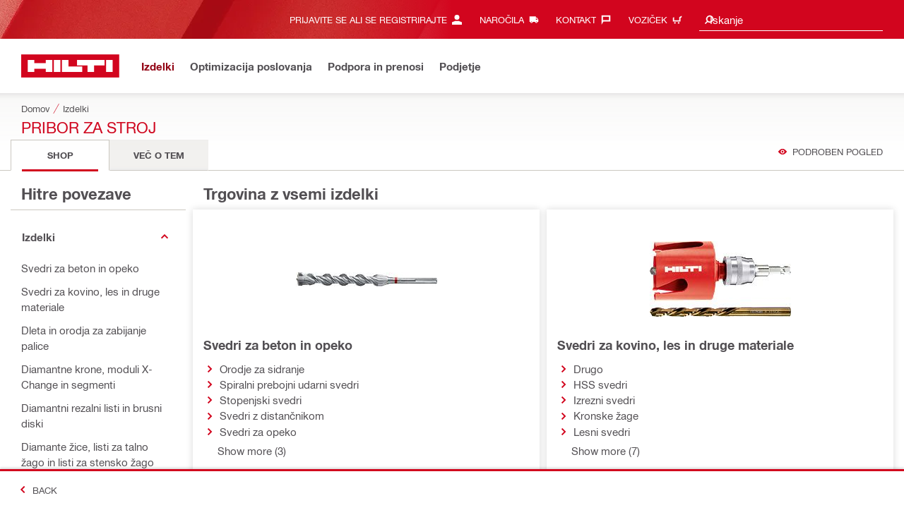

--- FILE ---
content_type: text/html;charset=UTF-8
request_url: https://www.hilti.si/c/CLS_POWER_TOOL_INSERT_7126
body_size: 49027
content:
<!DOCTYPE html><html lang="sl-SI" class="aem_footer_nav_xf aem_homepage_smartbar cms_editorial_feature contentful_header_footer contentful_homepage ldt_account_id_on_send_us_a_message_form ldt_add_cookies_for_token_refresh_for_am ldt_add_to_cart_from_spa_pages ldt_add_to_cart_mpis_validation ldt_aem_angular_integration ldt_aem_angular_recommended_products ldt_aem_child_section_full_width_grid ldt_aem_css_overlay_component ldt_aem_full_homepage ldt_aem_links_scrollto_anchors ldt_aem_mobile_table ldt_aem_product_editorial_xf_css ldt_aem_retrieve_gtm_didomi_from_universal ldt_align_page_margins ldt_block_myaccount_change_email ldt_cart_conversion_tracking ldt_cart_encoded_items ldt_cart_v2 ldt_ccmsv2_currency ldt_ccn_attachment_via_email_service ldt_checkout_asiapay_for_nb_block ldt_checkout_mpis_migration ldt_checkout_shipto_otp ldt_checkout_spa_routes ldt_cloud_auth_verify ldt_cnc_weblate ldt_configuration_v2 ldt_consent_collection_via_registration_service ldt_consent_tracking_on_registration_success ldt_consumable_subscription_change_history ldt_consumables_subscription_auth_finance ldt_consumables_subscription_quick_checkout_eta ldt_convert_price_for_price_basis ldt_cxml_fleet_entry ldt_cxml_soft_sub_entry ldt_delete_items_before_external_add_to_cart ldt_der_extended_join_account_text ldt_display_consent_checkbox_on_unified_registration ldt_display_country_name_on_registration_step3 ldt_domain_email_recognition_switch_to_store_config ldt_dp_guest_checkout_order_export ldt_dual_currency_migration ldt_emails_retry_sending_on_failure ldt_enable_eclass_classification ldt_escape_ids_xml ldt_evouchers_pii ldt_evouchers_winter_weeks ldt_finhub_checkout_possible_pss ldt_finhub_hide_eta_column ldt_finhub_store_orders_tracking ldt_form_complete_url ldt_get_default_accounts ldt_global_registration_redirection_flag ldt_grid_contentful ldt_guest_checkout_guidance_infobox ldt_hc_employee_id_header ldt_hdms_apigw_domain_check_clientside ldt_hdms_compare_overlay ldt_hdms_customer_connectivity_services ldt_hdms_favorite_list_add_message ldt_hdms_favorite_list_product_replacements ldt_hdms_favorite_list_use_new_details_page ldt_hdms_favorite_lists_overview_refactor ldt_hdms_favorite_lists_quantity_input_unit ldt_hdms_ga_performance ldt_hdms_recently_purchased_items_filters ldt_hdms_redis_compression ldt_hide_price_on_product_recommendations ldt_ids_punchout_oauth_call_pwd_param ldt_idspunchout_delete_cart ldt_include_query_params_to_silent_login_state_for_am ldt_limit_product_reco_appearance ldt_load_recaptcha_script_on_contact_center_open ldt_location_banner_disable_timestamp_rule ldt_mif_use_mpis ldt_multi_currency_query_switch ldt_ngc_cart_be_enhancements ldt_ngc_request_user_management_activation_email ldt_ngc_request_user_management_contact_deletion_email ldt_ngc_scan_shop ldt_ngc_send_us_a_message_email ldt_optimized_suggested_action_flyout_rules ldt_pdp_autoscaler_enabled ldt_pdp_import_multithreaded ldt_pdp_import_multithreaded_processing ldt_pdp_import_running_flag ldt_product_list_page_marketing_consent ldt_product_page_autosuggest_fix ldt_product_page_demo_request_email ldt_product_page_flexible_billing_cycle ldt_product_page_marketing_consent ldt_product_page_new_prices_api ldt_product_page_performance ldt_product_page_performance_v2 ldt_product_recommendations_add_to_cart_overlay ldt_punchout_cart_cookie ldt_punchout_cookie_check ldt_punchout_dynamic_login ldt_punchout_oauth_call ldt_punchout_page ldt_punchout_sso_cookie ldt_quick_checkout ldt_quick_checkout_billto_alternative_strategy ldt_quick_checkout_cart_calculation_state ldt_quick_checkout_for_am ldt_quick_checkout_quote_conversion ldt_quick_checkout_shipto_alternative_strategy ldt_quick_item_entry_hp_loading_animation ldt_redirect_to_correct_categories_structure ldt_registration_guard_user_type_check_enhancement ldt_remove_main_width_restriction ldt_scalable_guest_checkout_address_validation ldt_search_on_der_page ldt_search_reranking_permanent ldt_sequential_registration_guards ldt_software_selling_mid_term_selector ldt_software_selling_monthly_favlist_add_to_cart ldt_subscription_portal_delayed_billing ldt_subscription_portal_manage_users_am ldt_subscription_portal_manage_users_change_sub ldt_subscription_portal_manage_users_pagination ldt_subscription_request_demo_link ldt_subscription_th_calendar ldt_subscritpion_cancel_fixed_time ldt_subscritpion_mid_term_effective_date_fix ldt_subscritpion_restart_trial ldt_subscritpion_smart_confirmation_message ldt_sync_contact_id_cookie_for_am ldt_sync_customer_id_cookie_for_am ldt_tpm_econtracting_flexible_billing ldt_tpm_hdms_change_cost_center_process_v2 ldt_tpm_hdms_change_tool_labels_process_v2 ldt_tpm_hdms_fast_tools_exchange_process_email_v2 ldt_tpm_hdms_global_labelling_component_improvements ldt_tpm_hdms_repair_tracking_edit_pickup_v2 ldt_tpm_hdms_repair_tracking_po_document_v2 ldt_tpm_hdms_tools_change_labels_process_email_v2 ldt_tpm_hdms_tools_cost_center_process_email_v2 ldt_tpm_hdms_tools_extend_children_serial_number ldt_tpm_hdms_tools_extend_process_v2 ldt_tpm_hdms_tools_lost_stolen_process_email_v2 ldt_tpm_hdms_tools_lost_stolen_process_v2 ldt_tpm_hdms_tools_renew_delivery_type ldt_tpm_hdms_tools_renew_process_email_v2 ldt_tpm_hdms_tools_renew_process_v2 ldt_tpm_hdms_tools_reorder_labels_process_email_v2 ldt_tpm_hdms_tools_reorder_labels_process_v2 ldt_tpm_hdms_tools_repair_status_prokit ldt_use_replace_cart_mutation ldt_voucher_cleanup_cart_page" dir="ltr"><head><script>
      (function(h,o,u,n,d){h=h[d]=h[d]||{q:[],onReady:function(c){h.q.push(c);}};
      d=o.createElement(u);d.async=1;d.src=n;n=o.getElementsByTagName(u)[0];n.parentNode.insertBefore(d,n);
      })(window,document,'script','https://www.datadoghq-browser-agent.com/eu1/v5/datadog-rum-slim.js','DD_RUM');
      (w => {w.DD_RUM.onReady(() => {
        w.DD_RUM.init({
          clientToken: '-',
          applicationId: 'a8e90d17-8a7a-46e6-9c5a-edc6c7137511',
          service: 'hol-prod',
          env: 'prod',
          version: 'r2025-49-hf1',
          site: 'datadoghq.eu',
          sessionSampleRate: 30,
          sessionReplaySampleRate: 0,
          telemetrySampleRate: 0,
          trackResources: true,
          trackLongTasks: true,
          traceSampleRate: 10,
          traceContextInjection: 'sampled',
          trackingConsent: 'not-granted',
          enableExperimentalFeatures: [],
          proxy: options => {
            const params = new URLSearchParams(options.parameters);
            params.delete('dd-api-key');
            return `${window.origin}/telemetry/rum${options.path}?${params.toString()}`;
          },
          allowedTracingUrls: [
            { match: /^https:\/\/[a-z0-9\.-]+\.hilti\.(?:co\.|com\.)*[a-z]{2,3}/i, propagatorTypes: ['tracecontext'] }
          ]
        });
      });
      })(window);
      </script><script id="didomiScript">
      window.gdprAppliesGlobally=true;(function(){function a(e){if(!window.frames[e]){if(document.body&&document.body.firstChild){var t=document.body;
      var n=document.createElement("iframe");n.style.display="none";n.name=e;n.title=e;t.insertBefore(n,t.firstChild)}
      else{setTimeout(function(){a(e)},5)}}}function e(n,r,o,c,s){function e(e,t,n,a){if(typeof n!=="function"){return}if(!window[r]){window[r]=[]}var i=false;
      if(s){i=s(e,t,n)}if(!i){window[r].push({command:e,parameter:t,callback:n,version:a})}}e.stub=true;
      function t(a){if(!window[n]||window[n].stub!==true){return}if(!a.data){return}
      var i=typeof a.data==="string";var e;try{e=i?JSON.parse(a.data):a.data}catch(t){return}if(e[o]){var r=e[o];window[n](r.command,r.parameter,function(e,t){
      var n={};n[c]={returnValue:e,success:t,callId:r.callId};a.source.postMessage(i?JSON.stringify(n):n,"*")},r.version)}}
      if(typeof window[n]!=="function"){window[n]=e;if(window.addEventListener){window.addEventListener("message",t,false)}else{window.attachEvent("onmessage",t)}}}
      e("__tcfapi","__tcfapiBuffer","__tcfapiCall","__tcfapiReturn");a("__tcfapiLocator");(function(e){
      var t=document.createElement("script");t.id="spcloader";t.type="text/javascript";t.async=true;
      t.src="https://sdk.privacy-center.org/"+e+"/loader.js?target="+document.location.hostname;t.charset="utf-8";var n=document.getElementsByTagName("script")[0];
      n.parentNode.insertBefore(t,n)})("f1c7437c-9b22-4112-8e35-4a9f829a423d")})();

      window.didomiConfig = {
        languages: {
          enabled: ['sl'],
          default: 'sl'
        },
        
        app: {
          privacyPolicyURL: 'https://www.hilti.si/content/hilti/E4/SI/sl/varios/footer-link/cookie-policy.html#noPopup',
        },
        user: {
          bots: {
            consentRequired: false,
            types: ['crawlers', 'performance']
          }
        }
      }
    </script>
    <meta charset="utf-8">
    <title>Pribor za stroj - Hilti Slovenia</title>
    <meta name="viewport" content="width=device-width, initial-scale=1">
    <meta name="mobile-web-app-capable" content="yes">
    <link rel="icon" type="image/x-icon" href="/static/ui/assets/images/favicon.ico">
    <link rel="shortcut icon" type="image/x-icon" href="/static/ui/assets/images/favicon.ico">
    <link rel="apple-touch-icon" href="/static/ui/assets/images/hilti-icon-180.png">
    <link rel="preload" href="/static/ui/assets/fonts/HiltiRoman-latin.woff2" as="font" type="font/woff2" crossorigin="anonymous">
    <link rel="preload" href="/static/ui/assets/fonts/HiltiBold-latin.woff2" as="font" type="font/woff2" crossorigin="anonymous">
    <link rel="stylesheet" href="/static/ui/assets/fonts/fonts.css" crossorigin="anonymous">
  <link rel="stylesheet" href="/static/ui/contents/R2025-49-HF1/styles.ngc.css"><script>
      window.dataLayer = [];
    </script><script id="gtmScript">
      (function(w,d,s,l,i){w[l]=w[l]||[];w[l].push({'gtm.start':
      new Date().getTime(),event:'gtm.js'});var f=d.getElementsByTagName(s)[0],
      j=d.createElement(s),dl=l!='dataLayer'?'&l='+l:'';j.async=true;j.src=
      '//www.googletagmanager.com/gtm.js?id='+i+dl;var n=d.querySelector('[nonce]');
      n&&j.setAttribute('nonce',n.nonce||n.getAttribute('nonce'));f.parentNode.insertBefore(j,f);
      })(window,document,'script','dataLayer','GTM-NTT568');
    </script><script>
    document.addEventListener('readystatechange',() =>
      document.body.style.setProperty('--scrollbar-width',`${window.innerWidth-document.body.clientWidth}px`),{once:true}
    );
    </script><style ng-app-id="hdms-website">[_nghost-hdms-website-c331460245]{display:contents}</style><style ng-app-id="hdms-website">[_nghost-hdms-website-c1240066373]{display:block}</style><style ng-app-id="hdms-website">[_nghost-hdms-website-c446162324]{display:block}[_nghost-hdms-website-c446162324]   .bg-red-gradient[_ngcontent-hdms-website-c446162324]{background-image:linear-gradient(180deg,#bd051c 0,#d2051e 8.25rem)}[_nghost-hdms-website-c446162324]   .bg-red-gradient.link-columns[_ngcontent-hdms-website-c446162324]{box-shadow:inset 0 .625rem .625rem -.625rem #00000026}@media (min-width: 90rem){[_nghost-hdms-website-c446162324]   .bg-red-gradient.link-columns[_ngcontent-hdms-website-c446162324]{box-shadow:inset .625rem 0 .625rem -.625rem #00000026}:root[dir=rtl]   [_nghost-hdms-website-c446162324]   .bg-red-gradient.link-columns[_ngcontent-hdms-website-c446162324]{box-shadow:inset -.625rem 0 .625rem -.625rem #00000026}}[_nghost-hdms-website-c446162324]   .bg-box[_ngcontent-hdms-website-c446162324]{position:relative}[_nghost-hdms-website-c446162324]   .bg-box[_ngcontent-hdms-website-c446162324]:before{content:"";display:block;position:absolute;inset-inline-start:0;height:100%;width:100%;background-position:-20rem -2.0625rem;background-image:var(--bg-toolbox-image-url)}:root[dir=rtl]   [_nghost-hdms-website-c446162324]   .bg-box[_ngcontent-hdms-website-c446162324]:before{transform:scaleX(-1)}@media (min-width: 64rem){[_nghost-hdms-website-c446162324]   .bg-box[_ngcontent-hdms-website-c446162324]:before{background-position-x:-19.6875rem}}@media (min-width: 90rem){[_nghost-hdms-website-c446162324]   .bg-box[_ngcontent-hdms-website-c446162324]:before{width:50%;background-position:-16.875rem 0}}@media (min-width: 120rem){[_nghost-hdms-website-c446162324]   .bg-box[_ngcontent-hdms-website-c446162324]:before{background-position-x:calc(-16.875rem - ((120rem - 100vw)/2))}}[_nghost-hdms-website-c446162324]   .content-columns[_ngcontent-hdms-website-c446162324]{position:relative}@media (min-width: 90rem){[_nghost-hdms-website-c446162324]   .content-columns[_ngcontent-hdms-website-c446162324]{display:grid;grid-template-columns:calc(33% - 1.5625rem) auto}}[_nghost-hdms-website-c446162324]   .link-columns[_ngcontent-hdms-website-c446162324]{display:grid;grid-column-gap:2.5rem;padding-top:2.0625rem;padding-bottom:2.0625rem}@media (max-width: 89.99875rem){[_nghost-hdms-website-c446162324]   .link-columns[_ngcontent-hdms-website-c446162324]{margin-left:-1.875rem;margin-right:-1.875rem;padding-left:1.875rem;padding-right:1.875rem}}@media (max-width: 63.99875rem){[_nghost-hdms-website-c446162324]   .link-columns[_ngcontent-hdms-website-c446162324]{margin-left:-1.5625rem;margin-right:-1.5625rem;padding-left:1.5625rem;padding-right:1.5625rem}}@media (min-width: 64rem){[_nghost-hdms-website-c446162324]   .link-columns[_ngcontent-hdms-website-c446162324]{grid-template-columns:1fr 1fr 1fr 1fr;padding-top:2.75rem;padding-bottom:2.0625rem}}@media (min-width: 90rem){[_nghost-hdms-website-c446162324]   .link-columns[_ngcontent-hdms-website-c446162324]{padding-inline-start:2.5rem}}[_nghost-hdms-website-c446162324]   .basic-link-container[_ngcontent-hdms-website-c446162324]   li[_ngcontent-hdms-website-c446162324]{display:flex;margin-bottom:.6875rem}[_nghost-hdms-website-c446162324]   .basic-link-container[_ngcontent-hdms-website-c446162324]   a.basic-link[_ngcontent-hdms-website-c446162324]{font-weight:400;font-size:.8125rem;line-height:1.375rem;text-decoration:none}[_nghost-hdms-website-c446162324]   .basic-link-container[_ngcontent-hdms-website-c446162324]   a.basic-link[_ngcontent-hdms-website-c446162324]:hover, [_nghost-hdms-website-c446162324]   .basic-link-container[_ngcontent-hdms-website-c446162324]   a.basic-link[_ngcontent-hdms-website-c446162324]:focus{text-decoration:underline}@media (min-width: 64rem){[_nghost-hdms-website-c446162324]   .basic-link-container[_ngcontent-hdms-website-c446162324]{display:flex;flex-direction:row;flex-wrap:wrap}[_nghost-hdms-website-c446162324]   .basic-link-container[_ngcontent-hdms-website-c446162324]   li[_ngcontent-hdms-website-c446162324]{margin-bottom:0}}.modal-open[_nghost-hdms-website-c446162324]   .footer-contents[_ngcontent-hdms-website-c446162324], .modal-open   [_nghost-hdms-website-c446162324]   .footer-contents[_ngcontent-hdms-website-c446162324]{width:100vw;padding-inline-end:var(--scrollbar-width, 15px)}</style><style ng-app-id="hdms-website">[_nghost-hdms-website-c814028370]{display:none}@media screen and (min-width: 64rem){.global-banner-container[_nghost-hdms-website-c814028370]{display:block}}.hdms-page-preloader-active.navigate:not(.modal-open)[_nghost-hdms-website-c814028370], .hdms-page-preloader-active.navigate:not(.modal-open)   [_nghost-hdms-website-c814028370]{z-index:10000;position:relative}</style><style ng-app-id="hdms-website">.category-links-cards[_ngcontent-hdms-website-c3955973665]{padding-top:.6875rem;display:grid;grid-template-columns:1fr;gap:.6875rem .625rem}@media (min-width: 64rem){.category-links-cards[_ngcontent-hdms-website-c3955973665]{grid-template-columns:1fr 4fr;padding-top:1.375rem}}</style><meta name="author" content="Hilti Inc."><meta name="keywords" content="concrete fasteners, concrete anchors, construction tools"><meta name="description" content="Naši inserti za električne stroje so zasnovani za hitrejše, močnejše in daljše delo: svedri, dleta, vrtalne krone, abrazivi in listi za žage"><meta name="robots" content="index,follow"><meta http-equiv="content-language" content="sl-SI"><meta name="twitter:card" content="summary"><meta name="twitter:title" content="Hilti Slovenia"><meta name="twitter:description" content="Naši inserti za električne stroje so zasnovani za hitrejše, močnejše in daljše delo: svedri, dleta, vrtalne krone, abrazivi in listi za žage"><meta name="twitter:image" content="/static/ui/assets/images/hilti-logo.svg"><meta property="og:title" content="Hilti Slovenia"><meta property="og:type" content="website"><meta property="og:description" content="Naši inserti za električne stroje so zasnovani za hitrejše, močnejše in daljše delo: svedri, dleta, vrtalne krone, abrazivi in listi za žage"><meta property="og:image" content="/static/ui/assets/images/hilti-logo.svg"><meta property="og:url" content="https://www.hilti.si/c/CLS_POWER_TOOL_INSERT_7126"><script type="application/ld+json">{"telephone":"080-25-22","image":"https://www.hilti.si/static/ui/assets/images/hilti-logo.svg"}</script><link rel="canonical" href="https://www.hilti.si/c/CLS_POWER_TOOL_INSERT_7126"><link rel="alternate" hreflang="x-default" href="https://www.hilti.si/c/CLS_POWER_TOOL_INSERT_7126"><style ng-app-id="hdms-website">.category-cards-grid[_ngcontent-hdms-website-c1178735689]{display:grid;grid-template-columns:1fr;gap:.6875rem .625rem}@media (min-width: 64rem){.category-cards-grid[_ngcontent-hdms-website-c1178735689]{grid-template-columns:repeat(2,1fr)}}@media (min-width: 90rem){.category-cards-grid[_ngcontent-hdms-website-c1178735689]{grid-template-columns:repeat(3,1fr)}}.word-break-all[_ngcontent-hdms-website-c1178735689]{word-break:break-all}</style><style ng-app-id="hdms-website">@media (min-width: 64rem){.filter{max-height:24.75rem}}@media (min-width: 64rem){.filter-expanded{max-height:39.875rem}}.filter-header-title:after{margin-left:.9375rem!important}@media (min-width: 64rem){.filter-header-title:after{display:none}}.filter-header-gradient{background:linear-gradient(#fff 0 25%,transparent);top:2.0625rem}.filter-header-gradient.search-enabled{top:4.8125rem}@media (max-width: 63.99875rem){.filter-header-gradient.search-enabled{top:6.1875rem}}.filter-footer-gradient{background:linear-gradient(transparent,#fff);bottom:0;opacity:1;animation:opacity .35 forwards;pointer-events:none}.filter.show-smartbar .filter-footer-gradient{bottom:2.0625rem}.filter.show-smartbar .filter-footer .show-more{display:flex!important}.filter .shrd-uic-accordion{overflow:auto}.filter .shrd-uic-scrollbar{z-index:2}.filter .input-container{padding:0}.filter-gradient,.filter-header-gradient,.filter-footer-gradient{position:absolute;left:0;right:0;z-index:1}.scrollable-y-end+.pr-shrd-filterbox-show-more .filter-footer-gradient{opacity:0}.is-dark .filter-gradient,.is-dark .filter-header-gradient,.is-dark .filter-footer-gradient{background:linear-gradient(#f8f8f7 0 25%,transparent)}.is-dark .filter-footer-gradient{background:linear-gradient(transparent,#f8f8f7)}.is-dark .shrd-uic-scrollbar .wrapper{background-color:transparent}.is-dark .border-top{border-top-color:transparent!important}.break-word-with-hyphens{word-break:break-word;-webkit-hyphens:auto;hyphens:auto}
</style><style ng-app-id="hdms-website">.btn-tertiary-option[_nghost-hdms-website-c3730675470], .btn-tertiary-option   [_nghost-hdms-website-c3730675470], .btn-tertiary-minor-borderless-neutraldark[_nghost-hdms-website-c3730675470], .btn-tertiary-minor-borderless-neutraldark   [_nghost-hdms-website-c3730675470], .btn-tertiary-minor[_nghost-hdms-website-c3730675470], .btn-tertiary-minor   [_nghost-hdms-website-c3730675470], .btn-tertiary-minor-borderless[_nghost-hdms-website-c3730675470], .btn-tertiary-minor-borderless   [_nghost-hdms-website-c3730675470], .btn-tertiary-major[_nghost-hdms-website-c3730675470], .btn-tertiary-major   [_nghost-hdms-website-c3730675470], .svg-icon-border[_nghost-hdms-website-c3730675470]{width:2.0625rem;min-width:2.0625rem;height:2.0625rem;display:inline-flex;align-items:center;justify-content:center;border:.0625rem solid #cbc8c1;border-radius:0}[_nghost-hdms-website-c3730675470]{display:inline-block;line-height:0;color:var(--svg-host-color, inherit);fill:var(--svg-host-color, currentColor);transition:color .25s,fill .25s}[_nghost-hdms-website-c3730675470]   .svg-icon[_ngcontent-hdms-website-c3730675470]{display:inline-block;width:1.125rem;height:1.125rem;line-height:inherit;color:var(--svg-icon-color, inherit);fill:var(--svg-icon-color, currentColor)}[_nghost-hdms-website-c3730675470]   .svg-icon.inherit-color[_ngcontent-hdms-website-c3730675470]{color:inherit!important;fill:currentColor!important}[_nghost-hdms-website-c3730675470]   .svg-icon-size-small[_ngcontent-hdms-website-c3730675470]{padding:.125rem}[_nghost-hdms-website-c3730675470]   .svg-icon-size-scalable[_ngcontent-hdms-website-c3730675470]{padding:15%}@media (max-width: 63.99875rem){[_nghost-hdms-website-c3730675470]   .svg-icon-size-responsive[_ngcontent-hdms-website-c3730675470]{padding:0}}.shrd-uic-text   [_nghost-hdms-website-c3730675470]   .svg-icon[_ngcontent-hdms-website-c3730675470]{flex-shrink:0}.shrd-uic-text   [_nghost-hdms-website-c3730675470]:first-child{margin-inline-end:.3125rem}.shrd-uic-text   [_nghost-hdms-website-c3730675470]:nth-child(n+2){margin-inline-start:.3125rem}.btn   [_nghost-hdms-website-c3730675470]{transition:background-color .25s linear}@media (prefers-reduced-motion: reduce){.btn   [_nghost-hdms-website-c3730675470]{transition:none}}.btn   [_nghost-hdms-website-c3730675470]   .svg-icon[_ngcontent-hdms-website-c3730675470]{pointer-events:none}@media (max-width: 63.99875rem){.btn-tertiary-major   [_nghost-hdms-website-c3730675470]:not(.keep-dimensions), .btn-tertiary-minor   [_nghost-hdms-website-c3730675470]:not(.keep-dimensions), .btn-tertiary-minor-borderless   [_nghost-hdms-website-c3730675470]:not(.keep-dimensions), .btn-tertiary-option   [_nghost-hdms-website-c3730675470]:not(.keep-dimensions), .btn-tertiary-minor-borderless-neutraldark   [_nghost-hdms-website-c3730675470]:not(.keep-dimensions){height:2.75rem;width:2.75rem;min-width:2.75rem}}.message-close-btn.btn-tertiary-minor[_nghost-hdms-website-c3730675470]   .svg-icon[_ngcontent-hdms-website-c3730675470], .message-close-btn.btn-tertiary-minor   [_nghost-hdms-website-c3730675470]   .svg-icon[_ngcontent-hdms-website-c3730675470], .info-box-close-btn.btn-tertiary-minor[_nghost-hdms-website-c3730675470]   .svg-icon[_ngcontent-hdms-website-c3730675470], .info-box-close-btn.btn-tertiary-minor   [_nghost-hdms-website-c3730675470]   .svg-icon[_ngcontent-hdms-website-c3730675470]{--svg-icon-color: #524f53 !important}.message-close-btn.btn-tertiary-minor:hover[_nghost-hdms-website-c3730675470]   .svg-icon[_ngcontent-hdms-website-c3730675470], .message-close-btn.btn-tertiary-minor:hover   [_nghost-hdms-website-c3730675470]   .svg-icon[_ngcontent-hdms-website-c3730675470], .info-box-close-btn.btn-tertiary-minor:hover[_nghost-hdms-website-c3730675470]   .svg-icon[_ngcontent-hdms-website-c3730675470], .info-box-close-btn.btn-tertiary-minor:hover   [_nghost-hdms-website-c3730675470]   .svg-icon[_ngcontent-hdms-website-c3730675470]{--svg-icon-color: #ab0115 !important}.btn-dropdown:active[_nghost-hdms-website-c3730675470]   .svg-icon[_ngcontent-hdms-website-c3730675470], .btn-dropdown:active   [_nghost-hdms-website-c3730675470]   .svg-icon[_ngcontent-hdms-website-c3730675470]{transform:rotate(180deg)}.btn-tertiary[_nghost-hdms-website-c3730675470]   .svg-icon[_ngcontent-hdms-website-c3730675470], .btn-tertiary   [_nghost-hdms-website-c3730675470]   .svg-icon[_ngcontent-hdms-website-c3730675470], .btn-tertiary-flyout[_nghost-hdms-website-c3730675470]   .svg-icon[_ngcontent-hdms-website-c3730675470], .btn-tertiary-flyout   [_nghost-hdms-website-c3730675470]   .svg-icon[_ngcontent-hdms-website-c3730675470], .btn-tertiary-trivial-text-bold[_nghost-hdms-website-c3730675470]   .svg-icon[_ngcontent-hdms-website-c3730675470], .btn-tertiary-trivial-text-bold   [_nghost-hdms-website-c3730675470]   .svg-icon[_ngcontent-hdms-website-c3730675470]{--svg-icon-color: #d2051e}.btn-tertiary.selected[_nghost-hdms-website-c3730675470]   .svg-icon[_ngcontent-hdms-website-c3730675470], .btn-tertiary.selected   [_nghost-hdms-website-c3730675470]   .svg-icon[_ngcontent-hdms-website-c3730675470], .btn-tertiary-flyout.selected[_nghost-hdms-website-c3730675470]   .svg-icon[_ngcontent-hdms-website-c3730675470], .btn-tertiary-flyout.selected   [_nghost-hdms-website-c3730675470]   .svg-icon[_ngcontent-hdms-website-c3730675470], .btn-tertiary-trivial-text-bold.selected[_nghost-hdms-website-c3730675470]   .svg-icon[_ngcontent-hdms-website-c3730675470], .btn-tertiary-trivial-text-bold.selected   [_nghost-hdms-website-c3730675470]   .svg-icon[_ngcontent-hdms-website-c3730675470]{--svg-icon-color: #d2051e}.btn-tertiary:hover[_nghost-hdms-website-c3730675470]   .svg-icon[_ngcontent-hdms-website-c3730675470], .btn-tertiary:hover   [_nghost-hdms-website-c3730675470]   .svg-icon[_ngcontent-hdms-website-c3730675470], .btn-tertiary-flyout:hover[_nghost-hdms-website-c3730675470]   .svg-icon[_ngcontent-hdms-website-c3730675470], .btn-tertiary-flyout:hover   [_nghost-hdms-website-c3730675470]   .svg-icon[_ngcontent-hdms-website-c3730675470], .btn-tertiary-trivial-text-bold:hover[_nghost-hdms-website-c3730675470]   .svg-icon[_ngcontent-hdms-website-c3730675470], .btn-tertiary-trivial-text-bold:hover   [_nghost-hdms-website-c3730675470]   .svg-icon[_ngcontent-hdms-website-c3730675470], .btn-tertiary:focus[_nghost-hdms-website-c3730675470]   .svg-icon[_ngcontent-hdms-website-c3730675470], .btn-tertiary:focus   [_nghost-hdms-website-c3730675470]   .svg-icon[_ngcontent-hdms-website-c3730675470], .btn-tertiary-flyout:focus[_nghost-hdms-website-c3730675470]   .svg-icon[_ngcontent-hdms-website-c3730675470], .btn-tertiary-flyout:focus   [_nghost-hdms-website-c3730675470]   .svg-icon[_ngcontent-hdms-website-c3730675470], .btn-tertiary-trivial-text-bold:focus[_nghost-hdms-website-c3730675470]   .svg-icon[_ngcontent-hdms-website-c3730675470], .btn-tertiary-trivial-text-bold:focus   [_nghost-hdms-website-c3730675470]   .svg-icon[_ngcontent-hdms-website-c3730675470]{--svg-icon-color: #ab0115}.btn-tertiary:disabled[_nghost-hdms-website-c3730675470]   .svg-icon[_ngcontent-hdms-website-c3730675470], .btn-tertiary:disabled   [_nghost-hdms-website-c3730675470]   .svg-icon[_ngcontent-hdms-website-c3730675470], .btn-tertiary.disabled[_nghost-hdms-website-c3730675470]   .svg-icon[_ngcontent-hdms-website-c3730675470], .btn-tertiary.disabled   [_nghost-hdms-website-c3730675470]   .svg-icon[_ngcontent-hdms-website-c3730675470], .btn-tertiary-trivial-text-bold:disabled[_nghost-hdms-website-c3730675470]   .svg-icon[_ngcontent-hdms-website-c3730675470], .btn-tertiary-trivial-text-bold:disabled   [_nghost-hdms-website-c3730675470]   .svg-icon[_ngcontent-hdms-website-c3730675470]{--svg-icon-color: #bab9ba}.btn-tertiary:not(:disabled):not(.disabled):active[_nghost-hdms-website-c3730675470]   .svg-icon[_ngcontent-hdms-website-c3730675470], .btn-tertiary:not(:disabled):not(.disabled):active   [_nghost-hdms-website-c3730675470]   .svg-icon[_ngcontent-hdms-website-c3730675470], .btn-tertiary:not(:disabled):not(.disabled).active[_nghost-hdms-website-c3730675470]   .svg-icon[_ngcontent-hdms-website-c3730675470], .btn-tertiary:not(:disabled):not(.disabled).active   [_nghost-hdms-website-c3730675470]   .svg-icon[_ngcontent-hdms-website-c3730675470], .btn-tertiary-flyout:not(:disabled):not(.disabled):active[_nghost-hdms-website-c3730675470]   .svg-icon[_ngcontent-hdms-website-c3730675470], .btn-tertiary-flyout:not(:disabled):not(.disabled):active   [_nghost-hdms-website-c3730675470]   .svg-icon[_ngcontent-hdms-website-c3730675470], .btn-tertiary-flyout:not(:disabled):not(.disabled).active[_nghost-hdms-website-c3730675470]   .svg-icon[_ngcontent-hdms-website-c3730675470], .btn-tertiary-flyout:not(:disabled):not(.disabled).active   [_nghost-hdms-website-c3730675470]   .svg-icon[_ngcontent-hdms-website-c3730675470], .btn-tertiary-trivial-text-bold:not(:disabled):not(.disabled):active[_nghost-hdms-website-c3730675470]   .svg-icon[_ngcontent-hdms-website-c3730675470], .btn-tertiary-trivial-text-bold:not(:disabled):not(.disabled):active   [_nghost-hdms-website-c3730675470]   .svg-icon[_ngcontent-hdms-website-c3730675470], .btn-tertiary-trivial-text-bold:not(:disabled):not(.disabled).active[_nghost-hdms-website-c3730675470]   .svg-icon[_ngcontent-hdms-website-c3730675470], .btn-tertiary-trivial-text-bold:not(:disabled):not(.disabled).active   [_nghost-hdms-website-c3730675470]   .svg-icon[_ngcontent-hdms-website-c3730675470]{--svg-icon-color: #920314}.btn-tertiary-major[_nghost-hdms-website-c3730675470], .btn-tertiary-major   [_nghost-hdms-website-c3730675470]{background-color:#d2051e;border-color:#d2051e}.btn-tertiary-major[_nghost-hdms-website-c3730675470]   .svg-icon[_ngcontent-hdms-website-c3730675470], .btn-tertiary-major   [_nghost-hdms-website-c3730675470]   .svg-icon[_ngcontent-hdms-website-c3730675470]{--svg-icon-color: #fff}.btn-tertiary-major.selected[_nghost-hdms-website-c3730675470], .btn-tertiary-major.selected   [_nghost-hdms-website-c3730675470]{background-color:#d2051e;border-color:#d2051e}.btn-tertiary-major:hover[_nghost-hdms-website-c3730675470], .btn-tertiary-major:hover   [_nghost-hdms-website-c3730675470], .btn-tertiary-major:focus[_nghost-hdms-website-c3730675470], .btn-tertiary-major:focus   [_nghost-hdms-website-c3730675470]{background-color:#ab0115;border-color:#ab0115}.btn-tertiary-major:disabled[_nghost-hdms-website-c3730675470], .btn-tertiary-major:disabled   [_nghost-hdms-website-c3730675470], .btn-tertiary-major.disabled[_nghost-hdms-website-c3730675470], .btn-tertiary-major.disabled   [_nghost-hdms-website-c3730675470]{background-color:#bab9ba;border-color:#bab9ba}.btn-tertiary-major:not(:disabled):not(.disabled):active[_nghost-hdms-website-c3730675470], .btn-tertiary-major:not(:disabled):not(.disabled):active   [_nghost-hdms-website-c3730675470], .btn-tertiary-major:not(:disabled):not(.disabled).active[_nghost-hdms-website-c3730675470], .btn-tertiary-major:not(:disabled):not(.disabled).active   [_nghost-hdms-website-c3730675470]{background-color:#920314;border-color:#920314}.btn-tertiary-minor[_nghost-hdms-website-c3730675470], .btn-tertiary-minor   [_nghost-hdms-website-c3730675470], .btn-tertiary-minor-borderless[_nghost-hdms-website-c3730675470], .btn-tertiary-minor-borderless   [_nghost-hdms-website-c3730675470]{border-color:#d2051e}.btn-tertiary-minor[_nghost-hdms-website-c3730675470]   .svg-icon[_ngcontent-hdms-website-c3730675470], .btn-tertiary-minor   [_nghost-hdms-website-c3730675470]   .svg-icon[_ngcontent-hdms-website-c3730675470], .btn-tertiary-minor-borderless[_nghost-hdms-website-c3730675470]   .svg-icon[_ngcontent-hdms-website-c3730675470], .btn-tertiary-minor-borderless   [_nghost-hdms-website-c3730675470]   .svg-icon[_ngcontent-hdms-website-c3730675470]{--svg-icon-color: #d2051e}.btn-tertiary-minor.selected[_nghost-hdms-website-c3730675470], .btn-tertiary-minor.selected   [_nghost-hdms-website-c3730675470], .btn-tertiary-minor-borderless.selected[_nghost-hdms-website-c3730675470], .btn-tertiary-minor-borderless.selected   [_nghost-hdms-website-c3730675470]{border-color:#d2051e}.btn-tertiary-minor.selected[_nghost-hdms-website-c3730675470]   .svg-icon[_ngcontent-hdms-website-c3730675470], .btn-tertiary-minor.selected   [_nghost-hdms-website-c3730675470]   .svg-icon[_ngcontent-hdms-website-c3730675470], .btn-tertiary-minor-borderless.selected[_nghost-hdms-website-c3730675470]   .svg-icon[_ngcontent-hdms-website-c3730675470], .btn-tertiary-minor-borderless.selected   [_nghost-hdms-website-c3730675470]   .svg-icon[_ngcontent-hdms-website-c3730675470]{--svg-icon-color: #d2051e}.btn-tertiary-minor:hover[_nghost-hdms-website-c3730675470], .btn-tertiary-minor:hover   [_nghost-hdms-website-c3730675470], .btn-tertiary-minor-borderless:hover[_nghost-hdms-website-c3730675470], .btn-tertiary-minor-borderless:hover   [_nghost-hdms-website-c3730675470], .btn-tertiary-minor:focus[_nghost-hdms-website-c3730675470], .btn-tertiary-minor:focus   [_nghost-hdms-website-c3730675470], .btn-tertiary-minor-borderless:focus[_nghost-hdms-website-c3730675470], .btn-tertiary-minor-borderless:focus   [_nghost-hdms-website-c3730675470]{border-color:#ab0115}.btn-tertiary-minor:hover[_nghost-hdms-website-c3730675470]   .svg-icon[_ngcontent-hdms-website-c3730675470], .btn-tertiary-minor:hover   [_nghost-hdms-website-c3730675470]   .svg-icon[_ngcontent-hdms-website-c3730675470], .btn-tertiary-minor-borderless:hover[_nghost-hdms-website-c3730675470]   .svg-icon[_ngcontent-hdms-website-c3730675470], .btn-tertiary-minor-borderless:hover   [_nghost-hdms-website-c3730675470]   .svg-icon[_ngcontent-hdms-website-c3730675470], .btn-tertiary-minor:focus[_nghost-hdms-website-c3730675470]   .svg-icon[_ngcontent-hdms-website-c3730675470], .btn-tertiary-minor:focus   [_nghost-hdms-website-c3730675470]   .svg-icon[_ngcontent-hdms-website-c3730675470], .btn-tertiary-minor-borderless:focus[_nghost-hdms-website-c3730675470]   .svg-icon[_ngcontent-hdms-website-c3730675470], .btn-tertiary-minor-borderless:focus   [_nghost-hdms-website-c3730675470]   .svg-icon[_ngcontent-hdms-website-c3730675470]{--svg-icon-color: #ab0115}.btn-tertiary-minor:disabled[_nghost-hdms-website-c3730675470], .btn-tertiary-minor:disabled   [_nghost-hdms-website-c3730675470], .btn-tertiary-minor-borderless:disabled[_nghost-hdms-website-c3730675470], .btn-tertiary-minor-borderless:disabled   [_nghost-hdms-website-c3730675470], .btn-tertiary-minor-borderless.disabled[_nghost-hdms-website-c3730675470], .btn-tertiary-minor-borderless.disabled   [_nghost-hdms-website-c3730675470]{border-color:#bab9ba}.btn-tertiary-minor:disabled[_nghost-hdms-website-c3730675470]   .svg-icon[_ngcontent-hdms-website-c3730675470], .btn-tertiary-minor:disabled   [_nghost-hdms-website-c3730675470]   .svg-icon[_ngcontent-hdms-website-c3730675470], .btn-tertiary-minor-borderless:disabled[_nghost-hdms-website-c3730675470]   .svg-icon[_ngcontent-hdms-website-c3730675470], .btn-tertiary-minor-borderless:disabled   [_nghost-hdms-website-c3730675470]   .svg-icon[_ngcontent-hdms-website-c3730675470], .btn-tertiary-minor-borderless.disabled[_nghost-hdms-website-c3730675470]   .svg-icon[_ngcontent-hdms-website-c3730675470], .btn-tertiary-minor-borderless.disabled   [_nghost-hdms-website-c3730675470]   .svg-icon[_ngcontent-hdms-website-c3730675470]{--svg-icon-color: #bab9ba}.btn-tertiary-minor:not(:disabled):not(.disabled):active[_nghost-hdms-website-c3730675470], .btn-tertiary-minor:not(:disabled):not(.disabled):active   [_nghost-hdms-website-c3730675470], .btn-tertiary-minor:not(:disabled):not(.disabled).active[_nghost-hdms-website-c3730675470], .btn-tertiary-minor:not(:disabled):not(.disabled).active   [_nghost-hdms-website-c3730675470], .btn-tertiary-minor-borderless:not(:disabled):not(.disabled).active[_nghost-hdms-website-c3730675470], .btn-tertiary-minor-borderless:not(:disabled):not(.disabled).active   [_nghost-hdms-website-c3730675470], .btn-tertiary-minor-borderless:not(:disabled):not(.disabled):active[_nghost-hdms-website-c3730675470], .btn-tertiary-minor-borderless:not(:disabled):not(.disabled):active   [_nghost-hdms-website-c3730675470]{border-color:#920314}.btn-tertiary-minor:not(:disabled):not(.disabled):active[_nghost-hdms-website-c3730675470]   .svg-icon[_ngcontent-hdms-website-c3730675470], .btn-tertiary-minor:not(:disabled):not(.disabled):active   [_nghost-hdms-website-c3730675470]   .svg-icon[_ngcontent-hdms-website-c3730675470], .btn-tertiary-minor:not(:disabled):not(.disabled).active[_nghost-hdms-website-c3730675470]   .svg-icon[_ngcontent-hdms-website-c3730675470], .btn-tertiary-minor:not(:disabled):not(.disabled).active   [_nghost-hdms-website-c3730675470]   .svg-icon[_ngcontent-hdms-website-c3730675470], .btn-tertiary-minor-borderless:not(:disabled):not(.disabled).active[_nghost-hdms-website-c3730675470]   .svg-icon[_ngcontent-hdms-website-c3730675470], .btn-tertiary-minor-borderless:not(:disabled):not(.disabled).active   [_nghost-hdms-website-c3730675470]   .svg-icon[_ngcontent-hdms-website-c3730675470], .btn-tertiary-minor-borderless:not(:disabled):not(.disabled):active[_nghost-hdms-website-c3730675470]   .svg-icon[_ngcontent-hdms-website-c3730675470], .btn-tertiary-minor-borderless:not(:disabled):not(.disabled):active   [_nghost-hdms-website-c3730675470]   .svg-icon[_ngcontent-hdms-website-c3730675470]{--svg-icon-color: #920314}.btn-tertiary-minor-borderless-neutraldark[_nghost-hdms-website-c3730675470], .btn-tertiary-minor-borderless-neutraldark   [_nghost-hdms-website-c3730675470]{border-color:#7d7565}.btn-tertiary-minor-borderless-neutraldark[_nghost-hdms-website-c3730675470]   .svg-icon[_ngcontent-hdms-website-c3730675470], .btn-tertiary-minor-borderless-neutraldark   [_nghost-hdms-website-c3730675470]   .svg-icon[_ngcontent-hdms-website-c3730675470]{--svg-icon-color: #7d7565}.btn-tertiary-minor-borderless   [_nghost-hdms-website-c3730675470], .btn-tertiary-minor-borderless-neutraldark   [_nghost-hdms-website-c3730675470]{border:none;box-shadow:none}.btn-tertiary-minor-borderless-neutraldark.selected[_nghost-hdms-website-c3730675470], .btn-tertiary-minor-borderless-neutraldark.selected   [_nghost-hdms-website-c3730675470]{border-color:#7d7565}.btn-tertiary-minor-borderless-neutraldark.selected[_nghost-hdms-website-c3730675470]   .svg-icon[_ngcontent-hdms-website-c3730675470], .btn-tertiary-minor-borderless-neutraldark.selected   [_nghost-hdms-website-c3730675470]   .svg-icon[_ngcontent-hdms-website-c3730675470]{--svg-icon-color: #7d7565}.btn-tertiary-minor-borderless-neutraldark:hover[_nghost-hdms-website-c3730675470]   .svg-icon[_ngcontent-hdms-website-c3730675470], .btn-tertiary-minor-borderless-neutraldark:hover   [_nghost-hdms-website-c3730675470]   .svg-icon[_ngcontent-hdms-website-c3730675470], .btn-tertiary-minor-borderless-neutraldark.flyout-open[_nghost-hdms-website-c3730675470]   .svg-icon[_ngcontent-hdms-website-c3730675470], .btn-tertiary-minor-borderless-neutraldark.flyout-open   [_nghost-hdms-website-c3730675470]   .svg-icon[_ngcontent-hdms-website-c3730675470], .btn-tertiary-minor-borderless-neutraldark:focus[_nghost-hdms-website-c3730675470]   .svg-icon[_ngcontent-hdms-website-c3730675470], .btn-tertiary-minor-borderless-neutraldark:focus   [_nghost-hdms-website-c3730675470]   .svg-icon[_ngcontent-hdms-website-c3730675470]{--svg-icon-color: #ab0115}.btn-tertiary-minor-borderless-neutraldark:disabled[_nghost-hdms-website-c3730675470], .btn-tertiary-minor-borderless-neutraldark:disabled   [_nghost-hdms-website-c3730675470]{border-color:#bab9ba}.btn-tertiary-minor-borderless-neutraldark:disabled[_nghost-hdms-website-c3730675470]   .svg-icon[_ngcontent-hdms-website-c3730675470], .btn-tertiary-minor-borderless-neutraldark:disabled   [_nghost-hdms-website-c3730675470]   .svg-icon[_ngcontent-hdms-website-c3730675470]{--svg-icon-color: #bab9ba}.btn-tertiary-minor-borderless-neutraldark:not(:disabled):not(.disabled):active[_nghost-hdms-website-c3730675470]   .svg-icon[_ngcontent-hdms-website-c3730675470], .btn-tertiary-minor-borderless-neutraldark:not(:disabled):not(.disabled):active   [_nghost-hdms-website-c3730675470]   .svg-icon[_ngcontent-hdms-website-c3730675470], .btn-tertiary-minor-borderless-neutraldark:not(:disabled):not(.disabled).active[_nghost-hdms-website-c3730675470]   .svg-icon[_ngcontent-hdms-website-c3730675470], .btn-tertiary-minor-borderless-neutraldark:not(:disabled):not(.disabled).active   [_nghost-hdms-website-c3730675470]   .svg-icon[_ngcontent-hdms-website-c3730675470]{--svg-icon-color: #920314}.btn-nav-list:not(:disabled):not(.disabled):not(:active):not(.active):not(:hover):not(:focus):not(.default-icon-color)[_nghost-hdms-website-c3730675470], .btn-nav-list:not(:disabled):not(.disabled):not(:active):not(.active):not(:hover):not(:focus):not(.default-icon-color)   [_nghost-hdms-website-c3730675470]{--svg-host-color: #d2051e}.shrd-uic-flyout-option[aria-selected=true][_nghost-hdms-website-c3730675470]   .svg-icon[_ngcontent-hdms-website-c3730675470], .shrd-uic-flyout-option[aria-selected=true]   [_nghost-hdms-website-c3730675470]   .svg-icon[_ngcontent-hdms-website-c3730675470], .btn-tertiary-flyout[aria-current=page][_nghost-hdms-website-c3730675470]   .svg-icon[_ngcontent-hdms-website-c3730675470], .btn-tertiary-flyout[aria-current=page]   [_nghost-hdms-website-c3730675470]   .svg-icon[_ngcontent-hdms-website-c3730675470]{--svg-icon-color: #d2051e}.is-open   .mobile-actions-toggle   [_nghost-hdms-website-c3730675470]   .svg-icon[_ngcontent-hdms-website-c3730675470]{--svg-icon-color: #47122a}.master-banner-lg:hover[_nghost-hdms-website-c3730675470]   .svg-icon[_ngcontent-hdms-website-c3730675470], .master-banner-lg:hover   [_nghost-hdms-website-c3730675470]   .svg-icon[_ngcontent-hdms-website-c3730675470]{--svg-icon-color: #ab0115}.btn-tertiary-option[_nghost-hdms-website-c3730675470], .btn-tertiary-option   [_nghost-hdms-website-c3730675470]{border:none;box-shadow:none}.btn-tertiary-option[_nghost-hdms-website-c3730675470]   .svg-icon[_ngcontent-hdms-website-c3730675470], .btn-tertiary-option   [_nghost-hdms-website-c3730675470]   .svg-icon[_ngcontent-hdms-website-c3730675470]{--svg-icon-color: #d2051e}.btn-tertiary-option:hover[_nghost-hdms-website-c3730675470]   .svg-icon[_ngcontent-hdms-website-c3730675470], .btn-tertiary-option:hover   [_nghost-hdms-website-c3730675470]   .svg-icon[_ngcontent-hdms-website-c3730675470], .btn-tertiary-option:focus[_nghost-hdms-website-c3730675470]   .svg-icon[_ngcontent-hdms-website-c3730675470], .btn-tertiary-option:focus   [_nghost-hdms-website-c3730675470]   .svg-icon[_ngcontent-hdms-website-c3730675470]{--svg-icon-color: #ab0115}.btn-tertiary-option:disabled[_nghost-hdms-website-c3730675470]   .svg-icon[_ngcontent-hdms-website-c3730675470], .btn-tertiary-option:disabled   [_nghost-hdms-website-c3730675470]   .svg-icon[_ngcontent-hdms-website-c3730675470]{--svg-icon-color: #bab9ba}</style><style ng-app-id="hdms-website">[_nghost-hdms-website-c950440464]{display:block}.is-closed[_nghost-hdms-website-c950440464]{display:none!important}.is-opened[_nghost-hdms-website-c950440464]   .accordion-wrapper[_ngcontent-hdms-website-c950440464]{overflow:visible}.accordion-wrapper[_ngcontent-hdms-website-c950440464]{overflow:hidden}.shrd-uic-ribbon[_nghost-hdms-website-c950440464], .shrd-uic-ribbon   [_nghost-hdms-website-c950440464]{border-top:.0625rem solid #cbc8c1}.shrd-uic-ribbon[_nghost-hdms-website-c950440464]   .accordion-wrapper[_ngcontent-hdms-website-c950440464], .shrd-uic-ribbon   [_nghost-hdms-website-c950440464]   .accordion-wrapper[_ngcontent-hdms-website-c950440464]{background:linear-gradient(to bottom,#f8f8f7 0,#fff 1.375rem)}</style><style ng-app-id="hdms-website">@media (max-width: 63.99875rem){.show-scrollbar-on-mobile.scrollable-horizontal{overflow-x:auto;scrollbar-width:none}.show-scrollbar-on-mobile.scrollable-horizontal::-webkit-scrollbar{width:0;height:0;background:transparent}}.shrd-uic-scrollbar{display:none}.shrd-uic-scrollbar .wrapper{position:absolute;top:0;height:100%;width:1.375rem;display:flex;background-color:#fff;inset-inline-end:0}.shrd-uic-scrollbar .scrollbar{position:relative;height:100%;top:0;inset-inline-start:0}.shrd-uic-scrollbar .arrow{position:absolute;height:1.125rem;width:100%;line-height:0;text-align:center;color:#d2051e;cursor:pointer;inset-inline-start:0}.shrd-uic-scrollbar .arrow-left{inset-inline-start:0}.shrd-uic-scrollbar .arrow-right{inset-inline-start:auto;inset-inline-end:0}.shrd-uic-scrollbar .track{position:relative;top:.6875rem;height:calc(100% - 1.375rem);width:1.375rem;cursor:pointer;overflow:hidden}.shrd-uic-scrollbar .track:before{content:"";position:absolute;top:0;display:block;width:.0625rem;height:100%;background:#cbc8c1;margin-inline-start:-.03125rem;inset-inline-start:50%}.shrd-uic-scrollbar .track:hover .thumb,.shrd-uic-scrollbar .track:active .thumb,.shrd-uic-scrollbar .track .thumb:hover,.shrd-uic-scrollbar .track .thumb:active{padding:0 .46875rem}.shrd-uic-scrollbar .thumb{position:absolute;width:1.375rem;height:2.75rem;padding:0 .59375rem;margin-inline-start:-.6875rem;inset-inline-start:50%}.shrd-uic-scrollbar .thumb:before{content:"";display:block;width:100%;height:100%;background:#d2051e}.shrd-uic-scrollbar-horizontal{bottom:0;width:100%;inset-inline-start:0}@media (max-width: 63.99875rem){.shrd-uic-scrollbar-horizontal.show-scrollbar-on-mobile{position:relative}.shrd-uic-scrollbar-horizontal.show-scrollbar-on-mobile.scrollbar-visible{display:block}}.shrd-uic-scrollbar-horizontal .wrapper{top:auto;bottom:0;width:100%;height:1.375rem;inset-inline-start:0;inset-inline-end:auto}.shrd-uic-scrollbar-horizontal .scrollbar{height:1.375rem;width:100%}.shrd-uic-scrollbar-horizontal .arrow{width:1.125rem;height:auto;padding-top:.0625rem;transform:translateY(-50%);top:50%}.shrd-uic-scrollbar-horizontal .track{top:0;width:calc(100% - 3.5rem);height:1.375rem;inset-inline-start:1.75rem}.shrd-uic-scrollbar-horizontal .track.no-arrow{width:calc(100% - 3.125rem);inset-inline-start:1.5625rem}.shrd-uic-scrollbar-horizontal .track:hover .thumb,.shrd-uic-scrollbar-horizontal .track:active .thumb,.shrd-uic-scrollbar-horizontal .track .thumb:hover,.shrd-uic-scrollbar-horizontal .track .thumb:active{padding:.46875rem 0}.shrd-uic-scrollbar-horizontal .track:before{top:50%;width:100%;height:.0625rem;margin-top:-.03125rem;margin-inline-start:0;inset-inline-start:auto}.shrd-uic-scrollbar-horizontal .thumb{width:2.75rem;height:1.375rem;top:50%;margin-top:-.6875rem;padding:.59375rem 0;margin-inline-start:0;inset-inline-start:auto}.shrd-uic-scrollbar-vertical{top:0;height:100%;inset-inline-end:0}@media (min-width: 64rem){.shrd-uic-scrollbar{position:absolute}.shrd-uic-scrollbar.scrollbar-visible{display:block}}.modal-body .shrd-uic-scrollbar-vertical .wrapper,.modal-body .shrd-uic-scrollbar-vertical .track{width:.9375rem}.modal-body .shrd-uic-scrollbar-vertical .track .thumb{width:.9375rem;padding:0 .375rem;margin-inline-start:-.46875rem}.modal-body .shrd-uic-scrollbar-vertical .track:hover .thumb,.modal-body .shrd-uic-scrollbar-vertical .track:active .thumb,.modal-body .shrd-uic-scrollbar-vertical .track .thumb:hover,.modal-body .shrd-uic-scrollbar-vertical .track .thumb:active{padding:0 .25rem}.modal-body .shrd-uic-scrollbar-horizontal{box-shadow:0 0 .625rem #00000026;z-index:1003;width:auto;bottom:.6875rem;height:1.375rem;background-color:#fff;inset-inline-start:.9375rem;inset-inline-end:.9375rem}.modal-body .scrollable:not(.scrollbar-vertical-hidden)~.shrd-uic-scrollbar-horizontal{inset-inline-start:1.875rem}.info-box-body .shrd-uic-scrollbar-vertical .wrapper,.info-box-body .shrd-uic-scrollbar-vertical .track{width:.9375rem}.info-box-body .shrd-uic-scrollbar-vertical .track .thumb{width:.9375rem;padding:0 .375rem;margin-inline-start:-.46875rem}.info-box-body .shrd-uic-scrollbar-vertical .track:hover .thumb,.info-box-body .shrd-uic-scrollbar-vertical .track:active .thumb,.info-box-body .shrd-uic-scrollbar-vertical .track .thumb:hover,.info-box-body .shrd-uic-scrollbar-vertical .track .thumb:active{padding:0 .25rem}
</style><style ng-app-id="hdms-website">.shrd-uic-smartbar{display:block;min-height:3.4375rem;width:100%;height:.0625rem;border-top:.1875rem solid #d2051e;box-shadow:0 -.125rem .1875rem #00000026;background-color:#fff}.shrd-uic-smartbar.full-page-width{transition:border-top-color .25s,box-shadow .25s!important;border-top-color:#fff}.shrd-uic-smartbar.full-page-width.is-floating{border-top-color:#d2051e}@media (min-width: 120rem){.hdms-main-mixed .shrd-uic-smartbar.full-page-width,:root:not(.ldt_remove_main_width_restriction) .shrd-uic-smartbar.full-page-width{left:0;right:0;width:auto;margin:0 calc((120rem - 100vw + var(--scrollbar-width, 15px)) / 2)}}.shrd-uic-smartbar-light{border-top:.0625rem solid #cbc8c1;box-shadow:none}.shrd-uic-smartbar .smartbar-contents{display:flex;align-items:center;width:100%;height:100%}@media (min-width: 120rem){.shrd-uic-smartbar .smartbar-contents{max-width:120rem;margin:auto}}.shrd-uic-smartbar .row{justify-content:space-between;flex-wrap:nowrap}.shrd-uic-smartbar .smartbar-column-left,.shrd-uic-smartbar .smartbar-column-right{display:flex;gap:.625rem}.shrd-uic-smartbar .smartbar-column-left .content-box,.shrd-uic-smartbar .smartbar-column-right .content-box{padding:0}.shrd-uic-smartbar .smartbar-column-left .btn,.shrd-uic-smartbar .smartbar-column-right .btn{margin-bottom:0!important;margin-top:0!important}.shrd-uic-smartbar .smartbar-column-left .btn-primary,.shrd-uic-smartbar .smartbar-column-left .btn-secondary,.shrd-uic-smartbar .smartbar-column-right .btn-primary,.shrd-uic-smartbar .smartbar-column-right .btn-secondary{width:100%}@media (min-width: 64rem){.shrd-uic-smartbar .smartbar-column-left .btn-primary,.shrd-uic-smartbar .smartbar-column-left .btn-secondary,.shrd-uic-smartbar .smartbar-column-right .btn-primary,.shrd-uic-smartbar .smartbar-column-right .btn-secondary{width:12.5rem!important}}@media (max-width: 63.99875rem){.shrd-uic-smartbar .smartbar-column-left{gap:0}}.shrd-uic-smartbar .smartbar-column-left .content-box{flex-basis:auto}.shrd-uic-smartbar .smartbar-column-right{justify-content:flex-end}:root[dir=ltr] .shrd-uic-smartbar .smartbar-column-right{padding-right:1.25rem;margin-right:0;margin-left:auto}:root[dir=rtl] .shrd-uic-smartbar .smartbar-column-right{padding-left:1.25rem;margin-left:0;margin-right:auto}@media (max-width: 63.99875rem){.shrd-uic-smartbar .smartbar-column-right:not(.mw-50) .content-box{max-width:50%}.shrd-uic-smartbar .smartbar-column-right:not(.mw-50) .content-box-second-level-small{min-width:9.375rem}.shrd-uic-smartbar .smartbar-column-right:not(.mw-50) .content-box-second-level-large{min-width:10.625rem}}:root[dir=ltr] .shrd-uic-smartbar .smartbar-column-right:only-child{padding-left:1.25rem}:root[dir=rtl] .shrd-uic-smartbar .smartbar-column-right:only-child{padding-right:1.25rem}.shrd-uic-smartbar .smartbar-column-right.w-100 .content-box{max-width:50%}.shrd-uic-smartbar .smartbar-column-right.w-100 .btn-primary,.shrd-uic-smartbar .smartbar-column-right.w-100 .btn-secondary{width:100%!important}@media (min-width: 64rem){.shrd-uic-smartbar .smartbar-overflow-btn{display:none}}@media (max-width: 63.99875rem){.shrd-uic-smartbar .smartbar-overflow-btn+.content-box,.shrd-uic-smartbar .smartbar-overflow-btn+.content-box+.content-box,.shrd-uic-smartbar .smartbar-overflow-btn+.content-box+.content-box+.content-box,.shrd-uic-smartbar .smartbar-overflow-btn+.content-box+.content-box+.content-box+.content-box{display:none}}.shrd-uic-smartbar .select-all{width:2.75rem;padding-left:.4375rem!important;padding-right:.4375rem!important}.shrd-uic-smartbar .select-all .custom-control-label{font-size:.8125rem}@media (min-width: 64rem){.shrd-uic-smartbar .select-all{display:flex;align-items:center;width:unset;padding:0!important;padding-inline-start:.5rem!important}.shrd-uic-smartbar .select-all .custom-control-label{padding-inline-start:1.4375rem}.shrd-uic-smartbar .select-all.custom-checkbox-isfocused:before{left:.34375rem!important}}@media print{.shrd-uic-smartbar{display:none}}
</style><style ng-app-id="hdms-website">.shrd-uic-ribbon{display:block;min-height:3.4375rem;background-color:#fff;border-bottom:.0625rem solid #cbc8c1}@media (min-width: 120rem){.hdms-main-mixed .shrd-uic-ribbon,:root:not(.ldt_remove_main_width_restriction) .shrd-uic-ribbon{margin-left:calc((120rem - 100vw + var(--scrollbar-width, 15px)) / 2);margin-right:calc((120rem - 100vw + var(--scrollbar-width, 15px)) / 2)}.modal-open .hdms-main-mixed .shrd-uic-ribbon,.modal-open :root:not(.ldt_remove_main_width_restriction) .shrd-uic-ribbon{margin-left:calc((120rem - 100vw + var(--scrollbar-width, 15px)) / 2 - var(--scrollbar-width, 15px));margin-right:calc((120rem - 100vw + var(--scrollbar-width, 15px)) / 2 - var(--scrollbar-width, 15px))}.modal-content .hdms-main-mixed .shrd-uic-ribbon,.popover-body .hdms-main-mixed .shrd-uic-ribbon,.modal-content :root:not(.ldt_remove_main_width_restriction) .shrd-uic-ribbon,.popover-body :root:not(.ldt_remove_main_width_restriction) .shrd-uic-ribbon{margin-left:0;margin-right:0}}.shrd-uic-ribbon .ribbon-row{padding:.6875rem 0 .625rem}.shrd-uic-ribbon .has-tabs-mt-1:has(shrd-uic-tab-group){margin-top:.6875rem}.hdms-page-preloader-active.navigate:not(.modal-open) .shrd-uic-ribbon{z-index:10000;position:sticky}
</style><style ng-app-id="hdms-website">[_nghost-hdms-website-c3367874942]{display:block}.shrd-uic-ribbon[_nghost-hdms-website-c3367874942], .shrd-uic-ribbon   [_nghost-hdms-website-c3367874942], .shrd-uic-ribbon-smart[_nghost-hdms-website-c3367874942], .shrd-uic-ribbon-smart   [_nghost-hdms-website-c3367874942]{margin-bottom:-.6875rem}</style><style ng-app-id="hdms-website">[_nghost-hdms-website-c1323205027]{background-color:var(--tab-bg-color, #f2f1ef);height:2.75rem;min-width:8.75rem;max-width:19.375rem;position:relative;display:inline-block;vertical-align:middle;overflow:visible}@media (max-width: 63.99875rem){[_nghost-hdms-website-c1323205027]{min-width:8.75rem;max-width:19.375rem}}@media (min-width: 90rem){[_nghost-hdms-website-c1323205027]{min-width:8.75rem;max-width:19.375rem}}.auto-width[_nghost-hdms-website-c1323205027]{max-width:none}[_nghost-hdms-website-c1323205027] > button[_ngcontent-hdms-website-c1323205027]{padding-top:0;padding-bottom:0}[_nghost-hdms-website-c1323205027]   .tab[_ngcontent-hdms-website-c1323205027]{color:var(--tab-color, #524f53);border-color:var(--tab-border-color, transparent);border-bottom-color:var(--tab-border-bottom-color, #cbc8c1);height:2.75rem;border-width:.0625rem;min-width:8.75rem;max-width:19.375rem;font-size:.8125rem;line-height:.9375rem;border-style:solid;display:flex;align-items:center;margin:auto;cursor:pointer;white-space:normal;position:relative;justify-content:center;padding-bottom:0;font-weight:700;text-align:center}[_nghost-hdms-website-c1323205027]   .tab[_ngcontent-hdms-website-c1323205027]:hover:not([disabled]){color:#ab0115;background-color:var(--tab-bg-hover-color, #f2f1ef)}[_nghost-hdms-website-c1323205027]   .tab[_ngcontent-hdms-website-c1323205027]:not(.active):focus{outline:none;color:#ab0115}[_nghost-hdms-website-c1323205027]   .tab[_ngcontent-hdms-website-c1323205027]:focus-visible:before{position:absolute;content:"";inset:.125rem;outline:.125rem solid #4292ed;z-index:1}[_nghost-hdms-website-c1323205027]   .tab-border[_ngcontent-hdms-website-c1323205027]{width:calc(100% - 1.875rem);height:.1875rem;background:#d2051e;position:absolute;left:.9375rem;bottom:-.125rem;z-index:1}[_nghost-hdms-website-c1323205027]   .tab.active[_ngcontent-hdms-website-c1323205027]{color:#524f53;border-color:var(--tab-border-active-color, #cbc8c1);border-bottom-color:transparent;background-color:#fff}[_nghost-hdms-website-c1323205027]   .tab.active[_ngcontent-hdms-website-c1323205027]   .icon[_ngcontent-hdms-website-c1323205027], [_nghost-hdms-website-c1323205027]   .tab.active[_ngcontent-hdms-website-c1323205027]   .new-label[_ngcontent-hdms-website-c1323205027]{color:#d2051e}[_nghost-hdms-website-c1323205027]   .tab.active[_ngcontent-hdms-website-c1323205027]   .icon[_ngcontent-hdms-website-c1323205027]:hover, [_nghost-hdms-website-c1323205027]   .tab.active[_ngcontent-hdms-website-c1323205027]   .new-label[_ngcontent-hdms-website-c1323205027]:hover{color:#ab0115}[_nghost-hdms-website-c1323205027]   .tab.active[_ngcontent-hdms-website-c1323205027]:hover{background-color:#fff}[_nghost-hdms-website-c1323205027]   .tab-label[_ngcontent-hdms-website-c1323205027]{max-height:2.0625rem;text-overflow:ellipsis;white-space:normal;display:-webkit-box;-webkit-box-orient:vertical;-webkit-line-clamp:2;overflow:hidden;overflow-wrap:break-word}[_nghost-hdms-website-c1323205027]   .tab[_ngcontent-hdms-website-c1323205027]:not(.active):hover, [_nghost-hdms-website-c1323205027]   .tab[_ngcontent-hdms-website-c1323205027]:not(.active):hover   .icon[_ngcontent-hdms-website-c1323205027]{color:#ab0115}[_nghost-hdms-website-c1323205027]   .tab[_ngcontent-hdms-website-c1323205027]:not(.active):active, [_nghost-hdms-website-c1323205027]   .tab[_ngcontent-hdms-website-c1323205027]:not(.active):active   .icon[_ngcontent-hdms-website-c1323205027]{color:#920314}[_nghost-hdms-website-c1323205027]   .tab[_ngcontent-hdms-website-c1323205027]:not(.active):active   .icon-count-indicator.icon-count-indicator-vertical-align[_ngcontent-hdms-website-c1323205027]:after, [_nghost-hdms-website-c1323205027]   .tab[_ngcontent-hdms-website-c1323205027]:not(.active):active   .icon[_ngcontent-hdms-website-c1323205027]   .icon-count-indicator.icon-count-indicator-vertical-align[_ngcontent-hdms-website-c1323205027]:after{color:#920314}[_nghost-hdms-website-c1323205027]   .tab[_ngcontent-hdms-website-c1323205027]:not(.active):after{content:"";position:absolute;display:block;bottom:0;width:100%;height:.3125rem;background:linear-gradient(transparent,var(--tab-background-linear-gradient-end-color, #ededed))}[_nghost-hdms-website-c1323205027]   .tab[disabled][_ngcontent-hdms-website-c1323205027]{color:#bab9ba!important;border-color:var(--tab-border-disabled-color, transparent);border-bottom-color:#cbc8c1;cursor:auto}[_nghost-hdms-website-c1323205027]   .tab[disabled][_ngcontent-hdms-website-c1323205027]   .icon[_ngcontent-hdms-website-c1323205027]{color:#bab9ba!important}[_nghost-hdms-website-c1323205027]   .tab[disabled][_ngcontent-hdms-website-c1323205027]   .icon-count-indicator.icon-count-indicator-vertical-align[_ngcontent-hdms-website-c1323205027]:after{color:#bab9ba!important}[_nghost-hdms-website-c1323205027]   .tab[_ngcontent-hdms-website-c1323205027]   .icon-count-indicator[_ngcontent-hdms-website-c1323205027]{margin-inline-start:.625rem;margin-inline-end:1.5625rem}[_nghost-hdms-website-c1323205027]   .tab[_ngcontent-hdms-website-c1323205027]   .icon-count-indicator.icon-count-indicator-vertical-align[_ngcontent-hdms-website-c1323205027]:after{margin-inline-start:0}[_nghost-hdms-website-c1323205027]   .tab[_ngcontent-hdms-website-c1323205027]   .icon[_ngcontent-hdms-website-c1323205027]{color:var(--tab-icon-color, #d2051e)}@media (min-width: 64rem){[_nghost-hdms-website-c1323205027]   .tab-with-icon[_ngcontent-hdms-website-c1323205027]{text-align:start}}[_nghost-hdms-website-c1323205027]   a.tab[_ngcontent-hdms-website-c1323205027]:focus{position:static}[_nghost-hdms-website-c1323205027]   .new-label[_ngcontent-hdms-website-c1323205027]{margin-bottom:0;color:var(--tab-icon-color, #d2051e)}</style><style ng-app-id="hdms-website">[_nghost-hdms-website-c267483110]{position:relative;display:block;height:2.75rem;z-index:1}.shrd-uic-tab-slider-scroller[_ngcontent-hdms-website-c267483110]{overflow:hidden;overflow-x:auto;display:block;width:100%;padding-bottom:.0625rem;-ms-overflow-style:none;scrollbar-width:none;-webkit-overflow-scrolling:touch}.shrd-uic-tab-slider-scroller[_ngcontent-hdms-website-c267483110]::-webkit-scrollbar{display:none}.shrd-uic-tab-slider-scroller-content[_ngcontent-hdms-website-c267483110]{display:flex;width:max-content;gap:.0625rem;height:2.75rem;white-space:nowrap;overflow:visible}.shrd-uic-tab-slider-button-left[_ngcontent-hdms-website-c267483110], .shrd-uic-tab-slider-button-right[_ngcontent-hdms-website-c267483110]{height:2.5625rem}shrd-uic-button-slider-arrow[_ngcontent-hdms-website-c267483110]{height:calc(100% - .0625rem);display:flex;align-items:center}</style><style ng-app-id="hdms-website">:root .info-box-window.product-subtabs-info-box{position:fixed!important;z-index:4002}@media (max-width: 63.99875rem){:root .info-box-window.product-subtabs-info-box .info-box-arrow:before{left:0}}:root .info-box-popover.fixed-width .info-box-body{width:100%}@media (max-width: 89.99875rem){:root .info-box-popover.fixed-width .info-box-body{width:calc(100vw - 1.25rem)}}@media (min-width: 48rem){:root .info-box-popover.fixed-width .info-box-body{max-width:22.5rem}}@media (max-width: 89.99875rem){:root .info-box-content{padding:0}}
</style><style ng-app-id="hdms-website">[_nghost-hdms-website-c3205866041]   .item-text[_ngcontent-hdms-website-c3205866041]{font-size:.8125rem;line-height:1.375rem;margin-top:-.6875rem;padding-top:.40625rem;padding-bottom:.28125rem;margin-bottom:0}[_nghost-hdms-website-c3205866041]   .list[_ngcontent-hdms-website-c3205866041]{display:flex;flex-wrap:wrap;margin-bottom:0}[_nghost-hdms-website-c3205866041]   .item[_ngcontent-hdms-website-c3205866041]{display:inline-flex;align-items:center;list-style:none;padding:0;margin:0;padding-inline-start:0}[_nghost-hdms-website-c3205866041]   .item[_ngcontent-hdms-website-c3205866041]:before{display:none}[_nghost-hdms-website-c3205866041]   .item-text[_ngcontent-hdms-website-c3205866041]{padding:0;margin:0;text-align:center}[_nghost-hdms-website-c3205866041]   .link[_ngcontent-hdms-website-c3205866041]{text-decoration:none}[_nghost-hdms-website-c3205866041]   .link[_ngcontent-hdms-website-c3205866041]:hover{color:#ab0115}[_nghost-hdms-website-c3205866041]   .link[_ngcontent-hdms-website-c3205866041]:focus{color:#ab0115}[_nghost-hdms-website-c3205866041]   .link[_ngcontent-hdms-website-c3205866041]:active{color:#920314}[_nghost-hdms-website-c3205866041]   .item.truncated[_ngcontent-hdms-website-c3205866041]   .item-text[_ngcontent-hdms-website-c3205866041]{max-width:8.125rem;overflow:hidden;text-overflow:ellipsis;white-space:nowrap}@media (min-width: 90rem){[_nghost-hdms-website-c3205866041]   .item.truncated[_ngcontent-hdms-website-c3205866041]   .item-text[_ngcontent-hdms-website-c3205866041]{max-width:14.375rem}}[_nghost-hdms-website-c3205866041]   .shrd-uic-svg-icon[_ngcontent-hdms-website-c3205866041]{color:#d2051e;align-items:center}</style><style ng-app-id="hdms-website">[_nghost-hdms-website-c3023361001]{display:block;min-height:1.375rem}@media (max-width: 63.99875rem){[_nghost-hdms-website-c3023361001]{min-height:2.75rem;padding-top:.375rem;padding-bottom:.3125rem}}[_nghost-hdms-website-c3023361001]   .nav-list-button[_ngcontent-hdms-website-c3023361001]{padding:0;width:100%}[_nghost-hdms-website-c3023361001]   .nav-list-button-label.shrd-uic-text[_ngcontent-hdms-website-c3023361001]{align-items:baseline;margin-top:0}[_nghost-hdms-website-c3023361001]   .nav-list-button-label.shrd-uic-text.text-indent[_ngcontent-hdms-website-c3023361001]{padding-inline-start:1.4375rem}@media (min-width: 64rem){.has-list   [_nghost-hdms-website-c3023361001]:first-of-type   .nav-list-button-label[_ngcontent-hdms-website-c3023361001]{padding-bottom:0}.has-list   [_nghost-hdms-website-c3023361001]:last-of-type   .nav-list-button-label[_ngcontent-hdms-website-c3023361001]{padding-top:0}.has-list   [_nghost-hdms-website-c3023361001]:not(:first-of-type):not(:last-of-type)   .nav-list-button-label[_ngcontent-hdms-website-c3023361001]{padding-top:0;padding-bottom:0}}</style><style ng-app-id="hdms-website">[_nghost-hdms-website-c2145533744]{font-size:.9375rem;line-height:1.375rem;margin-top:-.6875rem;padding-top:.375rem;padding-bottom:.3125rem;margin-bottom:0}.has-bg[_nghost-hdms-website-c2145533744]{font-size:.9375rem;line-height:1.375rem;margin-top:0;padding-top:.375rem;padding-bottom:.3125rem;margin-bottom:1.375rem}[_nghost-hdms-website-c2145533744]{width:100%;display:flex;align-items:center;flex-direction:row;justify-content:space-between}.has-bg[_nghost-hdms-website-c2145533744]{padding-left:.625rem;padding-right:.625rem;color:#fff}.shrd-uic-text-content[_ngcontent-hdms-website-c2145533744]{display:flex;width:100%;height:100%;align-items:center}</style><style ng-app-id="hdms-website">.shrd-uic-card.has-single-click-target .shrd-uic-card-header a:after{content:"";position:absolute;inset:0;cursor:pointer}.shrd-uic-card.has-single-click-target .shrd-uic-card-header a:focus-visible{outline:none}.shrd-uic-card-wrapper{position:relative;height:100%;transition:box-shadow .5s}.shrd-uic-card-wrapper:before{content:"";position:absolute;left:0;top:0;width:100%;height:100%;pointer-events:none}.shrd-uic-card-wrapper.has-box-shadow{box-shadow:0 0 .625rem #00000026}.has-single-click-target .shrd-uic-card-wrapper.has-box-shadow:hover{box-shadow:none}.has-single-click-target .shrd-uic-card-wrapper.has-box-shadow:hover:before{border:.0625rem solid #cbc8c1}.has-single-click-target .shrd-uic-card-wrapper.has-box-shadow:has(.shrd-uic-card-header .card-header-title-link:focus-visible){box-shadow:none}.has-single-click-target .shrd-uic-card-wrapper.has-box-shadow:has(.shrd-uic-card-header .card-header-title-link:focus-visible):before{border:.0625rem solid #cbc8c1}.has-single-click-target .shrd-uic-card-wrapper.has-box-shadow:has(.shrd-uic-card-header .card-header-title-link:focus-visible):before{outline:.125rem solid #4292ed!important;outline-offset:-.125rem!important}.shrd-uic-card-wrapper.has-border{border:.0625rem solid #cbc8c1}.has-single-click-target .shrd-uic-card-wrapper.has-border:hover:before{border:.0625rem solid #7d7565}.has-single-click-target .shrd-uic-card-wrapper.has-border:has(.shrd-uic-card-header .card-header-title-link:focus-visible):before{border:.0625rem solid #cbc8c1}.has-single-click-target .shrd-uic-card-wrapper.has-border:has(.shrd-uic-card-header .card-header-title-link:focus-visible):before{outline:.125rem solid #4292ed!important;outline-offset:-.125rem!important}.shrd-uic-card-header,.shrd-uic-card-content,.shrd-uic-card-footer{display:block}
</style><style ng-app-id="hdms-website">.card-header-image[_ngcontent-hdms-website-c3732652866]{height:9.625rem}.card-header-image-wrapper[_ngcontent-hdms-website-c3732652866]{max-width:70%;height:70%}</style><style ng-app-id="hdms-website">.shrd-uic-image[_nghost-hdms-website-c3009398517]{width:100%;height:100%;display:flex;justify-content:center}.shrd-uic-image-left[_nghost-hdms-website-c3009398517]{justify-content:flex-start}.shrd-uic-image-left[_nghost-hdms-website-c3009398517]   .image-picture[_ngcontent-hdms-website-c3009398517]{justify-content:flex-start}.shrd-uic-image-right[_nghost-hdms-website-c3009398517]{justify-content:flex-end}.shrd-uic-image-right[_nghost-hdms-website-c3009398517]   .image-picture[_ngcontent-hdms-website-c3009398517]{justify-content:flex-end}.shrd-uic-image-top[_nghost-hdms-website-c3009398517]   .image-picture[_ngcontent-hdms-website-c3009398517]{align-items:flex-start}.shrd-uic-image-bottom[_nghost-hdms-website-c3009398517]   .image-picture[_ngcontent-hdms-website-c3009398517]{align-items:flex-end}.shrd-uic-image-no-upscale[_nghost-hdms-website-c3009398517]   .image-fluid[_ngcontent-hdms-website-c3009398517]{flex:0 0 auto;width:auto}.shrd-uic-image-max-height-scale[_nghost-hdms-website-c3009398517]   .image-fluid[_ngcontent-hdms-website-c3009398517]{height:100%}[_nghost-hdms-website-c3009398517]   .image-fluid[_ngcontent-hdms-website-c3009398517]{flex:1 0 auto;max-width:100%;max-height:100%;width:100%;object-fit:contain}[_nghost-hdms-website-c3009398517]   .image-picture[_ngcontent-hdms-website-c3009398517]{display:flex;align-items:center;justify-content:center}[_nghost-hdms-website-c3009398517]   .image-picture[_ngcontent-hdms-website-c3009398517], [_nghost-hdms-website-c3009398517]   .image-container[_ngcontent-hdms-website-c3009398517]{width:100%;height:100%}[_nghost-hdms-website-c3009398517]   .image-container-cover[_ngcontent-hdms-website-c3009398517]   .image-fluid[_ngcontent-hdms-website-c3009398517]{min-width:100%;min-height:100%;object-fit:cover}</style><meta property="cq:pagemodel_router" content="disabled"><style ng-app-id="hdms-website">[_nghost-hdms-website-c635482847]{display:block;width:100%;background-color:#fff;box-shadow:0 -.625rem .625rem .625rem #00000026}@media print{[_nghost-hdms-website-c635482847]{box-shadow:none!important}}.shrd-pf-ft-page-header[_nghost-hdms-website-c635482847]{top:0;z-index:1005}@media screen and (max-height: 40.5625rem) and (min-width: 64rem){[_nghost-hdms-website-c635482847]{top:unset!important}}[_nghost-hdms-website-c635482847]   .skip-main-btn[_ngcontent-hdms-website-c635482847]{z-index:1006}[_nghost-hdms-website-c635482847]   .header-strip-wrapper[_ngcontent-hdms-website-c635482847]{height:3.4375rem}@media (max-width: 63.99875rem){[_nghost-hdms-website-c635482847]   .header-strip-wrapper[_ngcontent-hdms-website-c635482847]{align-items:center;display:flex}}@media (min-width: 64rem){[_nghost-hdms-website-c635482847]   .header-strip-wrapper[_ngcontent-hdms-website-c635482847]{height:6.1875rem}}[_nghost-hdms-website-c635482847]   .header-strip-wrapper.is-compressed[_ngcontent-hdms-website-c635482847]{height:3.4375rem}[_nghost-hdms-website-c635482847]   .header-strip-wrapper[_ngcontent-hdms-website-c635482847]   .btn-show-nav[_ngcontent-hdms-website-c635482847]{display:none}@media (min-width: 64rem){[_nghost-hdms-website-c635482847]   .header-strip-wrapper[_ngcontent-hdms-website-c635482847]   .btn-show-nav[_ngcontent-hdms-website-c635482847]{display:flex;position:absolute;top:0;pointer-events:none;opacity:0;transform:translateY(-1.375rem);transition:transform .15s ease-out,opacity .15s ease-out;inset-inline-end:0}}@media (min-width: 64rem){.sticky-top-transition   .shrd-pf-ft-page-header[_nghost-hdms-website-c635482847], [_nghost-hdms-website-c635482847]   .primary-nav[_ngcontent-hdms-website-c635482847], [_nghost-hdms-website-c635482847]   .meta-nav[_ngcontent-hdms-website-c635482847]{transition:transform .25s ease-out,opacity .25s ease-out}}[_nghost-hdms-website-c635482847]   .nav-wrapper[_ngcontent-hdms-website-c635482847]{flex:1 1 auto;position:relative}[_nghost-hdms-website-c635482847]   .content-col-right[_ngcontent-hdms-website-c635482847]{margin-inline-start:auto}[_nghost-hdms-website-c635482847]   .bg-box[_ngcontent-hdms-website-c635482847]{position:relative;background-color:#d2051e}[_nghost-hdms-website-c635482847]   .bg-box[_ngcontent-hdms-website-c635482847]:before{content:"";display:block;position:absolute;height:100%;inset-inline-start:0;background-image:linear-gradient(90deg,#d2051e00 72%,#d2051e),var(--bg-toolbox-sm-image-url);background-position-x:0,-10rem;width:75%}@media (min-width: 64rem){[_nghost-hdms-website-c635482847]   .bg-box[_ngcontent-hdms-website-c635482847]:before{width:50%}}@media (min-width: 90rem){[_nghost-hdms-website-c635482847]   .bg-box[_ngcontent-hdms-website-c635482847]:before{background-position-x:0,-6.875rem}}@media (min-width: 120rem){[_nghost-hdms-website-c635482847]   .bg-box[_ngcontent-hdms-website-c635482847]:before{background-position-x:0,calc(-6.875rem - ((120rem - 100vw)/2))}}:root[dir=rtl]   [_nghost-hdms-website-c635482847]   .bg-box[_ngcontent-hdms-website-c635482847]:before{transform:scaleX(-1)}[_nghost-hdms-website-c635482847]   .bg-box.bg-box-mobile[_ngcontent-hdms-website-c635482847]{display:flex;height:100%;width:100%}@media (min-width: 64rem){body.sticky-top-transition[_nghost-hdms-website-c635482847]   .primary-nav-container[_ngcontent-hdms-website-c635482847], body.sticky-top-transition   [_nghost-hdms-website-c635482847]   .primary-nav-container[_ngcontent-hdms-website-c635482847]{transition:transform .25s ease-out}body.sticky-top-transition[_nghost-hdms-website-c635482847]   .header-strip-wrapper[_ngcontent-hdms-website-c635482847], body.sticky-top-transition   [_nghost-hdms-website-c635482847]   .header-strip-wrapper[_ngcontent-hdms-website-c635482847]{transition:height .25s ease-out}}.hdms-page-preloader-active   [_nghost-hdms-website-c635482847]{z-index:10001}body:not(.is-compressed-page-layout)[_nghost-hdms-website-c635482847]   .primary-nav-container[_ngcontent-hdms-website-c635482847], body:not(.is-compressed-page-layout)   [_nghost-hdms-website-c635482847]   .primary-nav-container[_ngcontent-hdms-website-c635482847]{padding-top:1.375rem}@media (min-width: 64rem){body:not(.is-compressed-page-layout)[_nghost-hdms-website-c635482847]   .header-strip-wrapper[_ngcontent-hdms-website-c635482847], body:not(.is-compressed-page-layout)   [_nghost-hdms-website-c635482847]   .header-strip-wrapper[_ngcontent-hdms-website-c635482847]{height:8.25rem}}@media (min-width: 90rem){body:not(.is-compressed-page-layout)[_nghost-hdms-website-c635482847]   .skip-main-btn[_ngcontent-hdms-website-c635482847], body:not(.is-compressed-page-layout)   [_nghost-hdms-website-c635482847]   .skip-main-btn[_ngcontent-hdms-website-c635482847]{margin-left:3.75rem!important}}@media (min-width: 120rem){body:not(.is-compressed-page-layout)[_nghost-hdms-website-c635482847]   .skip-main-btn[_ngcontent-hdms-website-c635482847], body:not(.is-compressed-page-layout)   [_nghost-hdms-website-c635482847]   .skip-main-btn[_ngcontent-hdms-website-c635482847]{margin-left:calc((120rem - 100vw + var(--scrollbar-width, 15px)) / 2 * -1 + 3.75rem)!important}}.is-compressed-page-layout[_nghost-hdms-website-c635482847]   .header-strip-wrapper[_ngcontent-hdms-website-c635482847], .is-compressed-page-layout   [_nghost-hdms-website-c635482847]   .header-strip-wrapper[_ngcontent-hdms-website-c635482847]{height:3.4375rem}.is-compressed-page-layout[_nghost-hdms-website-c635482847], .is-compressed-page-layout   [_nghost-hdms-website-c635482847], .is-compressed-page-layout[_nghost-hdms-website-c635482847]   .primary-nav[_ngcontent-hdms-website-c635482847], .is-compressed-page-layout   [_nghost-hdms-website-c635482847]   .primary-nav[_ngcontent-hdms-website-c635482847], .is-compressed-page-layout[_nghost-hdms-website-c635482847]   .meta-nav[_ngcontent-hdms-website-c635482847], .is-compressed-page-layout   [_nghost-hdms-website-c635482847]   .meta-nav[_ngcontent-hdms-website-c635482847]{transition:none}.header-minimized:not(.is-compressed-page-layout)[_nghost-hdms-website-c635482847]   .primary-nav-container[_ngcontent-hdms-website-c635482847], .header-minimized:not(.is-compressed-page-layout)   [_nghost-hdms-website-c635482847]   .primary-nav-container[_ngcontent-hdms-website-c635482847]{transform:translateY(.6875rem)}@media screen and (min-height: 40.625rem) and (min-width: 64rem){.header-minimized:not(.is-compressed-page-layout)[_nghost-hdms-website-c635482847], .header-minimized:not(.is-compressed-page-layout)   [_nghost-hdms-website-c635482847]{transform:translateY(-4.8125rem);transition-duration:.3s;transition-timing-function:ease-in-out;transition-property:transform}.header-minimized:not(.is-compressed-page-layout)[_nghost-hdms-website-c635482847]   .meta-nav[_ngcontent-hdms-website-c635482847], .header-minimized:not(.is-compressed-page-layout)   [_nghost-hdms-website-c635482847]   .meta-nav[_ngcontent-hdms-website-c635482847]{pointer-events:none;opacity:0;transition:transform 0s ease-out,opacity .25s ease-out}.header-minimized:not(.is-compressed-page-layout)[_nghost-hdms-website-c635482847]:not(.full-transition-animation)   .meta-nav[_ngcontent-hdms-website-c635482847], .header-minimized:not(.is-compressed-page-layout)   [_nghost-hdms-website-c635482847]:not(.full-transition-animation)   .meta-nav[_ngcontent-hdms-website-c635482847]{transform:translateY(2.75rem);transition:transform .25s ease-out .3s,opacity .25s ease-out}.header-minimized:not(.is-compressed-page-layout)[_nghost-hdms-website-c635482847]   .primary-nav[_ngcontent-hdms-website-c635482847], .header-minimized:not(.is-compressed-page-layout)   [_nghost-hdms-website-c635482847]   .primary-nav[_ngcontent-hdms-website-c635482847]{transition-duration:.3s;transition-timing-function:ease-in-out;transform:translate(-1.21rem)}.header-minimized:not(.is-compressed-page-layout)[_nghost-hdms-website-c635482847]   .btn-show-nav[_ngcontent-hdms-website-c635482847], .header-minimized:not(.is-compressed-page-layout)   [_nghost-hdms-website-c635482847]   .btn-show-nav[_ngcontent-hdms-website-c635482847]{pointer-events:unset;opacity:1;transform:translateY(0);transition-delay:.3s;transition-duration:.25s;transition-timing-function:cubic-bezier(.14,0,.47,1.39)}}@media screen and (min-height: 40.625rem) and (min-width: 64rem){[dir=rtl]   .header-minimized:not(.is-compressed-page-layout)[_nghost-hdms-website-c635482847]   .primary-nav[_ngcontent-hdms-website-c635482847], [dir=rtl]   .header-minimized:not(.is-compressed-page-layout)   [_nghost-hdms-website-c635482847]   .primary-nav[_ngcontent-hdms-website-c635482847]{transform:translate(1.21rem)}}.modal-open[_nghost-hdms-website-c635482847]   .bg-box[_ngcontent-hdms-website-c635482847], .modal-open   [_nghost-hdms-website-c635482847]   .bg-box[_ngcontent-hdms-website-c635482847]{width:100vw;padding-inline-end:var(--scrollbar-width, 15px)}</style><style ng-app-id="hdms-website">[_nghost-hdms-website-c3125685766]{display:none;color:#fff;z-index:1;position:relative;transition:transform .25s ease-out;box-shadow:0 -.625rem .625rem .625rem #00000026}[_nghost-hdms-website-c3125685766]   .is-qa-mode[_ngcontent-hdms-website-c3125685766]{background-color:#671a3d}[_nghost-hdms-website-c3125685766]   .is-ts-mode[_ngcontent-hdms-website-c3125685766]{background-color:#d2051e}[_nghost-hdms-website-c3125685766]   .logged-text[_ngcontent-hdms-website-c3125685766]{text-overflow:ellipsis;white-space:nowrap;overflow:hidden}@media screen and (min-height: 40.625rem){.header-minimized[_nghost-hdms-website-c3125685766], .header-minimized   [_nghost-hdms-website-c3125685766]{transition:transform .3s ease-in-out;transform:translateY(4.8125rem)}}.is-qa-mode[_nghost-hdms-website-c3125685766], .is-qa-mode   [_nghost-hdms-website-c3125685766], .is-ts-mode[_nghost-hdms-website-c3125685766], .is-ts-mode   [_nghost-hdms-website-c3125685766]{display:block}.link-evouchers[_ngcontent-hdms-website-c3125685766]{font-size:.8125rem}</style><style ng-app-id="hdms-website">.shrd-pf-ft-search-popover{flex-basis:16.25rem;transition:flex-basis .4s ease}.shrd-pf-ft-search-popover.has-focus{transition-delay:.25s;transition-duration:.5s;flex-basis:100%}@media (min-width: 90rem){.shrd-pf-ft-search-popover.has-focus{flex-basis:84.25rem}}
</style><style ng-app-id="hdms-website">.shrd-pf-ft-search{display:block;width:100%}.shrd-pf-ft-search input{background-color:transparent!important;color:#fff!important}.shrd-pf-ft-search input.form-control{border-top:none;border-right:none;border-bottom-color:#fff;border-left:none}.shrd-pf-ft-search input.form-control::placeholder{color:#fff}.shrd-pf-ft-search .form-control,.shrd-pf-ft-search .shrd-uic-svg-icon{transition:none}.shrd-pf-ft-search-popover:not(.has-focus) .shrd-uic-search-field-btn{color:#fff!important}.has-focus .shrd-pf-ft-search .form-control{border:0;background-color:#fff!important;color:#524f53!important}.has-focus .shrd-pf-ft-search .form-control::placeholder{color:#7d7565}.has-focus .shrd-pf-ft-search .form-control:focus,.has-focus .shrd-pf-ft-search .form-control:focus-visible{outline:none!important}
</style><style ng-app-id="hdms-website">.shrd-uic-search-field .shrd-uic-search-field-btn{display:flex;height:100%;align-items:center;border:0;background:transparent;color:#d2051e;padding:0;outline:none}.shrd-uic-search-field .shrd-uic-search-field-btn-emit{margin:0 .3125rem}.shrd-uic-search-field .shrd-uic-search-field-btn:hover{color:#ab0115}.shrd-uic-search-field .shrd-uic-search-field-btn:active{color:#920314}.shrd-uic-search-field .input-group-append{position:absolute;top:0;inset-inline-end:0}.shrd-uic-search-field{display:block}.shrd-uic-search-field .shrd-uic-input-field.disabled+.input-group-append .shrd-uic-search-field-btn{color:#bab9ba;cursor:default}.shrd-uic-search-field .with-large-icons .shrd-uic-search-field-input .form-control{padding-inline-end:5.5rem!important}.shrd-uic-search-field .with-large-icons .shrd-uic-search-field-input.has-barcode .form-control{padding-inline-end:8.25rem!important}.shrd-uic-search-field .with-large-icons .shrd-uic-search-field-btn{width:2.75rem;justify-content:center}.shrd-uic-search-field .with-large-icons .shrd-uic-search-field-btn-emit{margin:0}.shrd-uic-search-field .search-field-wrapper:not(.with-large-icons) .shrd-uic-search-field-input.has-barcode .form-control{padding-inline-end:4.625rem!important}.shrd-uic-search-field .search-field-wrapper:not(.with-large-icons) .btn-barcode-scan{margin-inline-start:.3125rem}.shrd-uic-search-field .preloader{width:2.75rem;transform:translateZ(0) scale(.8);pointer-events:none;inset-inline-start:unset;inset-inline-end:0}@media (min-width: 64rem){.shrd-uic-search-field .preloader{width:1.75rem}}.shrd-uic-search-field .shrd-uic-search-field-btn{position:relative}.shrd-uic-search-field .shrd-uic-search-field-btn:focus-visible:before{position:absolute;content:"";inset:.125rem;outline:.125rem solid #4292ed;z-index:1}
</style><style ng-app-id="hdms-website">.shrd-uic-search-field-input[_nghost-hdms-website-c430071775]   .form-control[_ngcontent-hdms-website-c430071775], .shrd-uic-search-field-input   [_nghost-hdms-website-c430071775]   .form-control[_ngcontent-hdms-website-c430071775]{padding-inline-end:3.1875rem}.header-variant[_nghost-hdms-website-c430071775]   .form-control[_ngcontent-hdms-website-c430071775]:not(:disabled), .header-variant   [_nghost-hdms-website-c430071775]   .form-control[_ngcontent-hdms-website-c430071775]:not(:disabled){border-color:#d2051e}.shrd-uic-pagination[_nghost-hdms-website-c430071775]   input[_ngcontent-hdms-website-c430071775]::-webkit-outer-spin-button, .shrd-uic-pagination   [_nghost-hdms-website-c430071775]   input[_ngcontent-hdms-website-c430071775]::-webkit-outer-spin-button, .shrd-uic-pagination[_nghost-hdms-website-c430071775]   input[_ngcontent-hdms-website-c430071775]::-webkit-inner-spin-button, .shrd-uic-pagination   [_nghost-hdms-website-c430071775]   input[_ngcontent-hdms-website-c430071775]::-webkit-inner-spin-button{-webkit-appearance:none;margin:0}.shrd-uic-pagination[_nghost-hdms-website-c430071775]   input[type=number][_ngcontent-hdms-website-c430071775], .shrd-uic-pagination   [_nghost-hdms-website-c430071775]   input[type=number][_ngcontent-hdms-website-c430071775]{-moz-appearance:textfield}.shrd-uic-pagination[_nghost-hdms-website-c430071775]   input[_ngcontent-hdms-website-c430071775], .shrd-uic-pagination   [_nghost-hdms-website-c430071775]   input[_ngcontent-hdms-website-c430071775]{width:3.125rem;text-align:center}.uppercase-field[_nghost-hdms-website-c430071775]   input[_ngcontent-hdms-website-c430071775]{text-transform:uppercase}</style><style ng-app-id="hdms-website">[_nghost-hdms-website-c3872635386]{display:flex;align-items:center;z-index:0}.header-logo-wrapper[_nghost-hdms-website-c3872635386]{margin-inline-end:1.875rem}@media (min-width: 90rem){.header-logo-wrapper[_nghost-hdms-website-c3872635386]{margin-inline-end:2.8125rem}}@media (min-width: 64rem){.header-logo-wrapper[_nghost-hdms-website-c3872635386]   .hilti-logo[_ngcontent-hdms-website-c3872635386]{transition:transform .25s ease-out;transform-origin:left}:root[dir=rtl]   .header-logo-wrapper[_nghost-hdms-website-c3872635386]   .hilti-logo[_ngcontent-hdms-website-c3872635386]{transform-origin:right}.header-logo-wrapper[_nghost-hdms-website-c3872635386]   .hilti-logo[_ngcontent-hdms-website-c3872635386]   img[_ngcontent-hdms-website-c3872635386]{height:2.0625rem;width:8.6875rem}}[_nghost-hdms-website-c3872635386]   .hilti-logo[_ngcontent-hdms-website-c3872635386]{display:flex}[_nghost-hdms-website-c3872635386]   .hilti-logo[_ngcontent-hdms-website-c3872635386]   img[_ngcontent-hdms-website-c3872635386]{height:1.375rem;width:5.8125rem}@media (min-width: 64rem){.is-compressed-page-layout   header.header-logo-wrapper[_nghost-hdms-website-c3872635386]   .hilti-logo[_ngcontent-hdms-website-c3872635386], .is-compressed-page-layout   header   .header-logo-wrapper[_nghost-hdms-website-c3872635386]   .hilti-logo[_ngcontent-hdms-website-c3872635386]{transform:scale(.88);transition:none}}@media screen and (min-height: 40.625rem) and (min-width: 64rem){.header-minimized   header.header-logo-wrapper[_nghost-hdms-website-c3872635386]   .hilti-logo[_ngcontent-hdms-website-c3872635386], .header-minimized   header   .header-logo-wrapper[_nghost-hdms-website-c3872635386]   .hilti-logo[_ngcontent-hdms-website-c3872635386]{transform:scale(.88);transition-duration:.3s;transition-timing-function:ease-in-out}}</style><style ng-app-id="hdms-website">[_nghost-hdms-website-c561636536]   .mega-menu-item[_ngcontent-hdms-website-c561636536]{margin:0 .625rem}@media (min-width: 90rem){[_nghost-hdms-website-c561636536]   .mega-menu-item[_ngcontent-hdms-website-c561636536]{margin:0 .9375rem}}[_nghost-hdms-website-c561636536]   .mega-menu-item[_ngcontent-hdms-website-c561636536]:first-child{margin-inline-start:0}[_nghost-hdms-website-c561636536]   .mega-menu-item[_ngcontent-hdms-website-c561636536]:last-child{margin-inline-end:0}</style><style ng-app-id="hdms-website">[_nghost-hdms-website-c509732012]{position:relative}@media (min-width: 64rem){[_nghost-hdms-website-c509732012]   .preloader[_ngcontent-hdms-website-c509732012]{inset-inline-start:unset;inset-inline-end:1.875rem;--lod-h-position: calc(100% - .9375rem) }}.header-meta-nav-mobile-wrapper[_nghost-hdms-website-c509732012]   .login-link[_ngcontent-hdms-website-c509732012], .header-meta-nav-mobile-wrapper   [_nghost-hdms-website-c509732012]   .login-link[_ngcontent-hdms-website-c509732012]{margin-top:0;height:2.75rem}:root[dir=ltr]   .header-meta-nav-mobile-wrapper[_nghost-hdms-website-c509732012]   .login-link[_ngcontent-hdms-website-c509732012], .header-meta-nav-mobile-wrapper   [_nghost-hdms-website-c509732012]   .login-link[_ngcontent-hdms-website-c509732012]{justify-content:flex-end}:root[dir=rtl]   .header-meta-nav-mobile-wrapper[_nghost-hdms-website-c509732012]   .login-link[_ngcontent-hdms-website-c509732012], .header-meta-nav-mobile-wrapper   [_nghost-hdms-website-c509732012]   .login-link[_ngcontent-hdms-website-c509732012]{justify-content:flex-start}@media (min-width: 64rem){.header-meta-nav-mobile-wrapper[_nghost-hdms-website-c509732012]   .login-link[_ngcontent-hdms-website-c509732012], .header-meta-nav-mobile-wrapper   [_nghost-hdms-website-c509732012]   .login-link[_ngcontent-hdms-website-c509732012]{height:2.0625rem}}.burger-menu-wrapper[_nghost-hdms-website-c509732012]   .login-link[_ngcontent-hdms-website-c509732012], .burger-menu-wrapper   [_nghost-hdms-website-c509732012]   .login-link[_ngcontent-hdms-website-c509732012]{margin:0;font-size:.9375rem;line-height:1.375rem}.desktop-sign-in-version[_ngcontent-hdms-website-c509732012]{width:fit-content;min-width:31.25rem}@media (min-width: 64rem){.desktop-sign-in-version[_ngcontent-hdms-website-c509732012]{max-width:90vw}}@media (min-width: 90rem){.desktop-sign-in-version[_ngcontent-hdms-website-c509732012]{max-width:70vw}}</style><style ng-app-id="hdms-website">@media (min-width: 64rem){.meta-nav-item{justify-content:flex-end;margin-inline-start:.9375rem!important;transition-property:margin-inline-start;transition-duration:.25s;transition-timing-function:ease-out;transition-delay:.3s}.meta-nav-item span{white-space:nowrap;transition-property:max-width,opacity;transition-duration:.25s;transition-timing-function:ease-out;transition-delay:.3s}.search-input-focus .meta-nav-item{transition-delay:0s;margin-inline-start:0!important}.search-input-focus .meta-nav-item.btn:focus-visible:before{inset-inline-start:.125rem}.search-input-focus .meta-nav-item span{max-width:0!important;opacity:0!important;transition-delay:0s}}body:not(.is-compressed-page-layout) .meta-nav-item{color:#fff!important}
</style><style ng-app-id="hdms-website">[_nghost-hdms-website-c924845575]{display:flex;align-items:center;z-index:1}</style><style ng-app-id="hdms-website">[_nghost-hdms-website-c2538646891]{display:flex;align-items:center;z-index:1}</style><style ng-app-id="hdms-website">.user-slide-in[_nghost-hdms-website-c4141255035]{opacity:0;animation:_ngcontent-hdms-website-c4141255035_fade-slide-in-ani forwards .25s ease-out .1s}@keyframes _ngcontent-hdms-website-c4141255035_fade-slide-in-ani{0%{opacity:0;max-width:0}to{opacity:1}}</style><style ng-app-id="hdms-website">[_nghost-hdms-website-c4222652912]{display:flex;align-items:center;z-index:1}.contact-popover[_ngcontent-hdms-website-c4222652912]{width:43.75rem}.btn-truncate-1[_ngcontent-hdms-website-c4222652912]{text-overflow:ellipsis;display:inline!important}</style><style ng-app-id="hdms-website">[_nghost-hdms-website-c2393647097]{z-index:1005}[_nghost-hdms-website-c2393647097]   .user-account-wrapper[_ngcontent-hdms-website-c2393647097]{line-height:1.375rem}[_nghost-hdms-website-c2393647097]   .grey-bg[_ngcontent-hdms-website-c2393647097]{background:#f8f8f7}body:not(.is-compressed-page-layout)[_nghost-hdms-website-c2393647097]   .burger-menu-button[_ngcontent-hdms-website-c2393647097], body:not(.is-compressed-page-layout)   [_nghost-hdms-website-c2393647097]   .burger-menu-button[_ngcontent-hdms-website-c2393647097]{color:#fff}</style><style ng-app-id="hdms-website">[_nghost-hdms-website-c95774038]{display:flex;flex-direction:column}[_nghost-hdms-website-c95774038], [_nghost-hdms-website-c95774038]   .btn[_ngcontent-hdms-website-c95774038]{color:#fff!important}[_nghost-hdms-website-c95774038]   .column-header[_ngcontent-hdms-website-c95774038]{font-size:.9375rem;text-transform:unset}@media (min-width: 64rem){[_nghost-hdms-website-c95774038]{padding-top:.6875rem;padding-bottom:.6875rem}[_nghost-hdms-website-c95774038]   .column-header[_ngcontent-hdms-website-c95774038]{line-height:1.125rem}}</style><style ng-app-id="hdms-website">.heading[_ngcontent-hdms-website-c1394988652]{font-size:1.375rem;font-weight:700;margin-bottom:1.375rem!important}@media (min-width: 90rem){.heading[_ngcontent-hdms-website-c1394988652]{font-size:2.0625rem;line-height:2.0625rem;margin-top:0;padding-top:.32813rem;padding-bottom:.35938rem;margin-bottom:.6875rem}}.cta-heading[_nghost-hdms-website-c1394988652]   .heading[_ngcontent-hdms-website-c1394988652]{margin-bottom:0!important}</style><style ng-app-id="hdms-website">.subline[_ngcontent-hdms-website-c821760194]{font-size:1.125rem;line-height:1.375rem;margin-top:0;padding-top:.3125rem;padding-bottom:.375rem;margin-bottom:.6875rem}@media (min-width: 90rem){.subline[_ngcontent-hdms-website-c821760194]{font-size:1.375rem!important}}.text-bold[_nghost-hdms-website-c821760194]   .subline[_ngcontent-hdms-website-c821760194]{font-weight:700!important}</style><style ng-app-id="hdms-website">.aem-rich-text-h2{font-size:1.125rem;line-height:1.375rem;margin-top:0;padding-top:.3125rem;padding-bottom:.375rem;margin-bottom:.6875rem;font-weight:700;color:#524f53}@media (min-width: 90rem){.aem-rich-text-h2{font-size:1.375rem!important}}.aem-rich-text-h3{color:#524f53;font-size:1.125rem;line-height:1.375rem;margin-top:0;padding-top:.3125rem;padding-bottom:.375rem;margin-bottom:.6875rem}@media (min-width: 90rem){.aem-rich-text-h3{font-size:1.375rem!important}}.aem-rich-text-h4{color:#524f53;font-weight:700;font-size:.9375rem;line-height:1.375rem;margin-top:-.6875rem;padding-top:.375rem;padding-bottom:.3125rem;margin-bottom:1.375rem}.aem-link{font-size:.9375rem!important;line-height:1.375rem!important;font-weight:700;position:relative;display:inline!important;padding-right:.625rem}.aem-link:hover{cursor:pointer}.aem-link:after{content:"";background:url("data:image/svg+xml,%3Csvg xmlns='http://www.w3.org/2000/svg' viewBox='0 0 18 18' width='14' height='14' id='arrow-right' %3E%3Cpath d='m6.768 2.47 6.54 6.54-1.768 1.768-4.772 4.773L5 13.784 9.772 9.01 5 4.238z' fill='%23d2051e' fill-rule='evenodd'%3E%3C/path%3E%3C/svg%3E") no-repeat;display:inline-block;position:relative;width:.875rem;height:.875rem;top:.125rem;left:.25rem}.btn{text-decoration:none!important}
</style><style ng-app-id="hdms-website">.fixed-width[_nghost-hdms-website-c486095770]   .btn[_ngcontent-hdms-website-c486095770]{width:100%;margin-bottom:0}@media (min-width: 64rem){.fixed-width[_nghost-hdms-website-c486095770]   .btn[_ngcontent-hdms-website-c486095770]{width:14.0625rem}}@media (min-width: 90rem){.fixed-width[_nghost-hdms-website-c486095770]   .btn[_ngcontent-hdms-website-c486095770]{width:15.3125rem}}span.btn-tertiary-trivial-text-bold[_ngcontent-hdms-website-c486095770]{text-align:left}span.btn-tertiary-trivial-text-bold[_ngcontent-hdms-website-c486095770]:after{content:"";background:url("data:image/svg+xml,%3Csvg xmlns='http://www.w3.org/2000/svg' viewBox='0 0 18 18' width='14' height='14' id='arrow-right' %3E%3Cpath d='m6.768 2.47 6.54 6.54-1.768 1.768-4.772 4.773L5 13.784 9.772 9.01 5 4.238z' fill='%23d2051e' fill-rule='evenodd'%3E%3C/path%3E%3C/svg%3E") no-repeat;display:inline-block;position:relative;width:.875rem;height:.875rem;top:.125rem;left:.25rem}</style><style ng-app-id="hdms-website">.row[_ngcontent-hdms-website-c1024901454]{--bs-gutter-y: 2.06rem !important}</style><style ng-app-id="hdms-website">[_nghost-hdms-website-c2120850735]{margin-bottom:2.0625rem}@media (min-width: 64rem){[_nghost-hdms-website-c2120850735]{margin-bottom:3.4375rem}}@media (min-width: 64rem){.col-24[_ngcontent-hdms-website-c2120850735]{max-width:62.0625rem}}@media (min-width: 90rem){.col-24[_ngcontent-hdms-website-c2120850735]{max-width:61.75rem}}@media (min-width: 64rem){.col-24[_ngcontent-hdms-website-c2120850735]   .content-box[_ngcontent-hdms-website-c2120850735]{max-width:49.8125rem}}@media (min-width: 90rem){.col-24[_ngcontent-hdms-website-c2120850735]   .content-box[_ngcontent-hdms-website-c2120850735]{max-width:52.9375rem}}</style><style ng-app-id="hdms-website">.col-24[_ngcontent-hdms-website-c3318218245]{align-content:center}@media (min-width: 64rem){.col-24[_ngcontent-hdms-website-c3318218245]{max-width:62.0625rem}}@media (min-width: 90rem){.col-24[_ngcontent-hdms-website-c3318218245]{max-width:61.75rem}}.col-24[_ngcontent-hdms-website-c3318218245]:has(.is-closed):hover{background-color:#f8f8f7}.col-24[_ngcontent-hdms-website-c3318218245]   .accordion-title[_ngcontent-hdms-website-c3318218245]{text-transform:none;font-weight:700!important;margin:0!important;padding:0!important;font-size:1.125rem;line-height:1.375rem;margin-top:0;padding-top:.3125rem;padding-bottom:.375rem;margin-bottom:.6875rem}@media (min-width: 64rem){.col-24[_ngcontent-hdms-website-c3318218245]   .accordion-title[_ngcontent-hdms-website-c3318218245]{max-width:49.8125rem}}@media (min-width: 90rem){.col-24[_ngcontent-hdms-website-c3318218245]   .accordion-title[_ngcontent-hdms-website-c3318218245]{max-width:52.9375rem}}.col-24[_ngcontent-hdms-website-c3318218245]   .btn.has-icon-after[_ngcontent-hdms-website-c3318218245]:has(.no-truncate){min-height:4.125rem;height:auto;padding:.6875rem 0}.col-24[_ngcontent-hdms-website-c3318218245]   .shrd-uic-accordion[_ngcontent-hdms-website-c3318218245]{margin-bottom:.6875rem}.col-24[_ngcontent-hdms-website-c3318218245]   .btn-tertiary-minor-borderless.btn[_ngcontent-hdms-website-c3318218245]   span[_ngcontent-hdms-website-c3318218245] + .shrd-uic-svg-icon[_ngcontent-hdms-website-c3318218245]{margin-left:.125rem!important}@media (max-width: 63.99875rem){.col-24[_ngcontent-hdms-website-c3318218245]   .btn-tertiary-minor-borderless.btn[_ngcontent-hdms-website-c3318218245]   span[_ngcontent-hdms-website-c3318218245] + .shrd-uic-svg-icon[_ngcontent-hdms-website-c3318218245]{margin-left:.9375rem!important}}.accordion-button[_ngcontent-hdms-website-c3318218245]{color:#524f53}</style><style ng-app-id="hdms-website">[_nghost-hdms-website-c801101448]{margin-bottom:.6875rem!important}@media (min-width: 64rem){.col-24[_ngcontent-hdms-website-c801101448]{max-width:52.3125rem}}@media (min-width: 90rem){.col-24[_ngcontent-hdms-website-c801101448]{max-width:55.4375rem}}</style></head>
  <body class="hdms" data-mpulse-frontend-mode="SPA">
    <div class="preloader page js-hdms-page-preloader">
      <div aria-hidden="true" class="lod-container">
        <div class="lod-box">
          <div class="lod"></div>
          <div class="lod l2"></div>
          <div class="lod l3"></div>
        </div>
      </div>
    </div>
    <website-root ng-version="20.3.10" class="ng-tns-c2339266329-0 ng-trigger ng-trigger-dummy" ng-server-context="other"><header shrd-pf-ft-page-header="" class="ng-tns-c2339266329-0" _nghost-hdms-website-c331460245=""><shrd-pf-ft-page-header-layout _ngcontent-hdms-website-c331460245="" _nghost-hdms-website-c635482847="" class="shrd-pf-ft-page-header sticky-top ng-star-inserted" style="--bg-toolbox-sm-image-url: url(/static/ui/contents/R2025-49-HF1/assets/images/bg-toolbox-sm.webp);"><shrd-pf-ft-header-logged-mode _ngcontent-hdms-website-c331460245="" class="d-print-none" _nghost-hdms-website-c3125685766=""><!----></shrd-pf-ft-header-logged-mode><div _ngcontent-hdms-website-c635482847="" class="header-strip-wrapper d-print-none"><a _ngcontent-hdms-website-c635482847="" href="#main" shrduicbutton="" class="visually-hidden-focusable position-absolute ms-3 my-0 mt-md-1 skip-main-btn btn btn-primary"> Skip to main content </a><div _ngcontent-hdms-website-c635482847="" class="d-none d-md-block bg-box ng-star-inserted"><div _ngcontent-hdms-website-c635482847="" class="container-fluid my-auto"><div _ngcontent-hdms-website-c635482847="" class="row w-100 w-md-auto"><div _ngcontent-hdms-website-c635482847="" class="col-24 meta-nav"><div _ngcontent-hdms-website-c635482847="" class="content-box d-flex justify-content-end py-1"><shrd-pf-ft-user-wrapper _ngcontent-hdms-website-c331460245="" _nghost-hdms-website-c509732012="" class="ng-star-inserted"><shrd-uic-preloader _ngcontent-hdms-website-c509732012="" immediate="" size="x-small" class="invert preloader section" aria-live="polite"><!----></shrd-uic-preloader><shrd-pf-ui-meta-nav-item _ngcontent-hdms-website-c509732012="" ngskiphydration="" class=""><a _ngcontent-hdms-website-c509732012="" shrduicbutton="" shrdutcmaintenancemode="" shrduicflyout="" variant="tertiaryMinorBorderless" class="my-0 login-link meta-nav-item text-light btn btn-tertiary-minor-borderless has-icon-after has-icon-only-sm-down ng-star-inserted" href="/client-oauth/login?state=eyJ0YXJnZXRVcmwiOnsiY291bnRyeUNvZGUiOiJTSSIsInJlbGF0aXZlVXJsIjoiL2MvQ0xTX1BPV0VSX1RPT0xfSU5TRVJUXzcxMjYifX0%3D&amp;country=SI&amp;lang=sl_SI&amp;consent_analytics=false"><span _ngcontent-hdms-website-c509732012="" shrdpfuimaxwidth="" shrd-pf-ft-user-slide="" class="visually-hidden-sm-down no-truncate" _nghost-hdms-website-c4141255035=""> Prijavite se ali se registrirajte </span><shrd-uic-svg-icon _ngcontent-hdms-website-c509732012="" icon="profile" _nghost-hdms-website-c3730675470="" class="shrd-uic-svg-icon icon-after ng-star-inserted"><svg _ngcontent-hdms-website-c3730675470="" focusable="false" role="img" aria-hidden="true" class="svg-icon svg-icon-profile inherit-color svg-icon-size-small svg-icon-size-responsive"><use _ngcontent-hdms-website-c3730675470="" xlink:href="/static/ui/contents/R2025-49-HF1/assets/sprites/sprite.symbol.svg#profile"></use></svg></shrd-uic-svg-icon><!----></a><!----><!----><!----><!----></shrd-pf-ui-meta-nav-item></shrd-pf-ft-user-wrapper><!----><shrd-pf-ft-header-orders _ngcontent-hdms-website-c331460245="" btnclasses="my-0" _nghost-hdms-website-c924845575="" class="ng-star-inserted"><shrd-pf-ui-meta-nav-item _ngcontent-hdms-website-c924845575=""><a _ngcontent-hdms-website-c924845575="" shrduicbutton="" data-qa-id="header-orders-link" class="meta-nav-item my-0 btn btn-tertiary-minor-borderless-neutraldark has-icon-after has-icon-only-sm-down" href="/myaccount-financialhub/orders"><span _ngcontent-hdms-website-c924845575="" shrdpfuimaxwidth="" class="visually-hidden-sm-down no-truncate">Naročila</span><shrd-uic-svg-icon _ngcontent-hdms-website-c924845575="" _nghost-hdms-website-c3730675470="" class="icon-after shrd-uic-svg-icon"><svg _ngcontent-hdms-website-c3730675470="" focusable="false" role="img" aria-hidden="true" class="svg-icon svg-icon-truck inherit-color svg-icon-size-small svg-icon-size-responsive"><use _ngcontent-hdms-website-c3730675470="" xlink:href="/static/ui/contents/R2025-49-HF1/assets/sprites/sprite.symbol.svg#truck"></use></svg></shrd-uic-svg-icon></a></shrd-pf-ui-meta-nav-item></shrd-pf-ft-header-orders><!----><!----><!----><!----><shrd-pf-ft-meta-popover _ngcontent-hdms-website-c331460245="" flyoutclass="contact-popover" _nghost-hdms-website-c4222652912="" class="ng-star-inserted"><shrd-pf-ui-meta-nav-item _ngcontent-hdms-website-c4222652912=""><button _ngcontent-hdms-website-c4222652912="" type="button" shrduicbutton="" variant="tertiaryMinorBorderlessNeutralDark" shrduicflyout="" placement="bottom" class="my-0 meta-nav-item btn btn-tertiary-minor-borderless-neutraldark has-icon-after" data-qa-id="header-contact-button"><span _ngcontent-hdms-website-c4222652912="" class="no-truncate"> Kontakt‎ </span><shrd-uic-svg-icon _ngcontent-hdms-website-c4222652912="" _nghost-hdms-website-c3730675470="" class="icon-after shrd-uic-svg-icon"><svg _ngcontent-hdms-website-c3730675470="" focusable="false" role="img" aria-hidden="true" class="svg-icon svg-icon-contact inherit-color svg-icon-size-small svg-icon-size-responsive"><use _ngcontent-hdms-website-c3730675470="" xlink:href="/static/ui/contents/R2025-49-HF1/assets/sprites/sprite.symbol.svg#contact"></use></svg></shrd-uic-svg-icon></button><!----></shrd-pf-ui-meta-nav-item><!----></shrd-pf-ft-meta-popover><!----><!----><shrd-pf-ft-header-cart _ngcontent-hdms-website-c331460245="" btnclasses="my-0" _nghost-hdms-website-c2538646891="" class="ng-star-inserted"><shrd-pf-ui-meta-nav-item _ngcontent-hdms-website-c2538646891=""><a _ngcontent-hdms-website-c2538646891="" shrduicbutton="" data-qa-id="header-cart-link" class="meta-nav-item my-0 btn btn-tertiary-minor-borderless-neutraldark has-icon-after has-icon-only-sm-down indicator-scale-in" href="/cart"><span _ngcontent-hdms-website-c2538646891="" shrdpfuimaxwidth="" class="visually-hidden-sm-down no-truncate">Voziček</span><shrd-uic-svg-icon _ngcontent-hdms-website-c2538646891="" _nghost-hdms-website-c3730675470="" class="icon-after shrd-uic-svg-icon"><svg _ngcontent-hdms-website-c3730675470="" focusable="false" role="img" aria-hidden="true" class="svg-icon svg-icon-cart-empty inherit-color svg-icon-size-small svg-icon-size-responsive"><use _ngcontent-hdms-website-c3730675470="" xlink:href="/static/ui/contents/R2025-49-HF1/assets/sprites/sprite.symbol.svg#cart-empty"></use></svg></shrd-uic-svg-icon></a></shrd-pf-ui-meta-nav-item></shrd-pf-ft-header-cart><!----><shrd-pf-ft-search-popover _ngcontent-hdms-website-c331460245="" shrduictooltippopover="" shrduicfocustrap="" class="position-relative d-flex ms-3 ms-lg-4 shrd-pf-ft-search-popover ng-star-inserted" tabindex="-1"><shrd-pf-ft-search-input ariacontrols="header-search-flyout" class="shrd-pf-ft-search"><form method="get" action="/search"><shrd-uic-search-field name="text" searchbuttontype="submit" autocorrect="off" data-qa-id="headerSearchBar" class="shrd-uic-search-field w-100"><label for="search" class="visually-hidden my-0 ng-star-inserted"> Iskanje </label><!----><div class="position-relative search-field-wrapper"><shrd-uic-input-field class="shrd-uic-search-field-input shrd-uic-input-field" _nghost-hdms-website-c430071775=""><!----><input _ngcontent-hdms-website-c430071775="" class="form-control ng-untouched ng-pristine ng-valid" type="text" name="text" id="search" placeholder="Iskanje" value="" autocomplete="off" maxlength="50" aria-autocomplete="list" aria-controls="header-search-flyout" aria-expanded="false" role="combobox" spellcheck="false" autocorrect="off"></shrd-uic-input-field><div class="input-group-append d-flex align-items-center h-100"><!----><!----><button class="shrd-uic-search-field-btn shrd-uic-search-field-btn-emit" type="submit" title="Search Field"><shrd-uic-svg-icon _nghost-hdms-website-c3730675470="" class="shrd-uic-svg-icon"><svg _ngcontent-hdms-website-c3730675470="" focusable="false" role="img" aria-hidden="true" class="svg-icon svg-icon-search inherit-color svg-icon-size-small"><use _ngcontent-hdms-website-c3730675470="" xlink:href="/static/ui/contents/R2025-49-HF1/assets/sprites/sprite.symbol.svg#search"></use></svg></shrd-uic-svg-icon></button><!----></div></div></shrd-uic-search-field></form></shrd-pf-ft-search-input><div id="header-search-flyout" role="dialog" aria-modal="true" aria-labelledby="search-suggestions-description" class="position-absolute w-100"><p id="search-suggestions-description" class="visually-hidden"> Search suggestions </p><!----><!----></div></shrd-pf-ft-search-popover><!----><!----></div></div></div></div></div><div _ngcontent-hdms-website-c635482847="" class="container-fluid my-auto d-none d-md-block ng-star-inserted"><div _ngcontent-hdms-website-c635482847="" class="row w-100 w-md-auto"><div _ngcontent-hdms-website-c635482847="" class="col-24"><div _ngcontent-hdms-website-c635482847="" class="content-box content-box-tertiary-left-sm-max d-flex primary-nav-container"><shrd-pf-ui-logo _ngcontent-hdms-website-c635482847="" _nghost-hdms-website-c3872635386="" class="header-logo-wrapper ng-star-inserted"><a _ngcontent-hdms-website-c3872635386="" class="hilti-logo" href="/" aria-label="Home"><img _ngcontent-hdms-website-c3872635386="" src="/static/ui/assets/images/hilti-logo.svg" alt="HILTI"></a></shrd-pf-ui-logo><!----><div _ngcontent-hdms-website-c635482847="" class="nav-wrapper"><div _ngcontent-hdms-website-c635482847="" class="primary-nav d-none d-md-inline-flex"><shrd-pf-ft-mega-menu _ngcontent-hdms-website-c331460245="" ngskiphydration="true" _nghost-hdms-website-c561636536="" class="ng-star-inserted"><!----><a _ngcontent-hdms-website-c561636536="" shrduicbutton="" variant="headerNav" class="mega-menu-item active btn btn-header-nav ng-star-inserted" href="/products"><span _ngcontent-hdms-website-c561636536="">Izdelki</span></a><!----><!----><a _ngcontent-hdms-website-c561636536="" shrduicbutton="" variant="headerNav" class="mega-menu-item btn btn-header-nav ng-star-inserted" href="#nav/optimizacija-poslovanja"><span _ngcontent-hdms-website-c561636536="">Optimizacija poslovanja</span></a><!----><!----><a _ngcontent-hdms-website-c561636536="" shrduicbutton="" variant="headerNav" class="mega-menu-item btn btn-header-nav ng-star-inserted" href="#nav/podpora-in-prenosi"><span _ngcontent-hdms-website-c561636536="">Podpora in prenosi</span></a><!----><!----><a _ngcontent-hdms-website-c561636536="" shrduicbutton="" variant="headerNav" class="mega-menu-item btn btn-header-nav ng-star-inserted" href="#nav/podjetje"><span _ngcontent-hdms-website-c561636536="">Podjetje</span></a><!----><!----></shrd-pf-ft-mega-menu><!----></div><button _ngcontent-hdms-website-c635482847="" shrduicbutton="" variant="tertiaryMinorBorderless" type="button" class="m-0 btn-show-nav btn btn-tertiary-minor-borderless has-icon-only" disabled="" aria-label="Toggle navigation menu"><shrd-uic-svg-icon _ngcontent-hdms-website-c635482847="" size="small" _nghost-hdms-website-c3730675470="" class="shrd-uic-svg-icon"><svg _ngcontent-hdms-website-c3730675470="" focusable="false" role="img" aria-hidden="true" class="svg-icon svg-icon-hamburger inherit-color svg-icon-size-small"><use _ngcontent-hdms-website-c3730675470="" xlink:href="/static/ui/contents/R2025-49-HF1/assets/sprites/sprite.symbol.svg#hamburger"></use></svg></shrd-uic-svg-icon></button></div></div></div></div></div><!----><div _ngcontent-hdms-website-c635482847="" class="d-md-none bg-box bg-box-mobile ng-star-inserted"><div _ngcontent-hdms-website-c635482847="" class="container-fluid my-auto"><div _ngcontent-hdms-website-c635482847="" class="row w-100 w-md-auto"><div _ngcontent-hdms-website-c635482847="" class="col-12"><div _ngcontent-hdms-website-c635482847="" class="content-box content-box-tertiary-left-sm-max d-flex opacity-transition"><shrd-pf-ft-burger-menu-wrapper _ngcontent-hdms-website-c331460245="" _nghost-hdms-website-c2393647097="" class="ng-star-inserted"><!----><button _ngcontent-hdms-website-c2393647097="" shrduicbutton="" type="button" variant="tertiaryMinorBorderless" class="m-0 color-dark burger-menu-button btn btn-tertiary-minor-borderless has-icon-only" aria-label="Toggle navigation menu"><shrd-uic-svg-icon _ngcontent-hdms-website-c2393647097="" icon="hamburger" _nghost-hdms-website-c3730675470="" class="shrd-uic-svg-icon"><svg _ngcontent-hdms-website-c3730675470="" focusable="false" role="img" aria-hidden="true" class="svg-icon svg-icon-hamburger inherit-color svg-icon-size-small svg-icon-size-responsive"><use _ngcontent-hdms-website-c3730675470="" xlink:href="/static/ui/contents/R2025-49-HF1/assets/sprites/sprite.symbol.svg#hamburger"></use></svg></shrd-uic-svg-icon></button></shrd-pf-ft-burger-menu-wrapper><!----><shrd-pf-ui-logo _ngcontent-hdms-website-c635482847="" _nghost-hdms-website-c3872635386="" class="header-logo-wrapper ng-star-inserted"><a _ngcontent-hdms-website-c3872635386="" class="hilti-logo" href="/" aria-label="Home"><img _ngcontent-hdms-website-c3872635386="" src="/static/ui/assets/images/hilti-logo.svg" alt="HILTI"></a></shrd-pf-ui-logo><!----></div></div><div _ngcontent-hdms-website-c635482847="" class="col-12"><div _ngcontent-hdms-website-c635482847="" class="content-box content-box-tertiary-right d-flex justify-content-end header-meta-nav-mobile-wrapper"><div _ngcontent-hdms-website-c331460245="" class="d-flex opacity-transition ng-star-inserted"><shrd-pf-ft-user-wrapper _ngcontent-hdms-website-c331460245="" _nghost-hdms-website-c509732012="" class="ng-star-inserted"><shrd-uic-preloader _ngcontent-hdms-website-c509732012="" immediate="" size="x-small" class="invert preloader section" aria-live="polite"><!----></shrd-uic-preloader><shrd-pf-ui-meta-nav-item _ngcontent-hdms-website-c509732012="" ngskiphydration="" class="opacity-transition"><a _ngcontent-hdms-website-c509732012="" shrduicbutton="" shrdutcmaintenancemode="" shrduicflyout="" variant="tertiaryMinorBorderless" class="my-0 login-link meta-nav-item text-light btn btn-tertiary-minor-borderless has-icon-after has-icon-only-sm-down ng-star-inserted" href="/client-oauth/login?state=eyJ0YXJnZXRVcmwiOnsiY291bnRyeUNvZGUiOiJTSSIsInJlbGF0aXZlVXJsIjoiL2MvQ0xTX1BPV0VSX1RPT0xfSU5TRVJUXzcxMjYifX0%3D&amp;country=SI&amp;lang=sl_SI&amp;consent_analytics=false"><span _ngcontent-hdms-website-c509732012="" shrdpfuimaxwidth="" shrd-pf-ft-user-slide="" class="visually-hidden-sm-down no-truncate" _nghost-hdms-website-c4141255035=""> Prijavite se ali se registrirajte </span><shrd-uic-svg-icon _ngcontent-hdms-website-c509732012="" icon="profile" _nghost-hdms-website-c3730675470="" class="shrd-uic-svg-icon icon-after ng-star-inserted"><svg _ngcontent-hdms-website-c3730675470="" focusable="false" role="img" aria-hidden="true" class="svg-icon svg-icon-profile inherit-color svg-icon-size-small svg-icon-size-responsive"><use _ngcontent-hdms-website-c3730675470="" xlink:href="/static/ui/contents/R2025-49-HF1/assets/sprites/sprite.symbol.svg#profile"></use></svg></shrd-uic-svg-icon><!----></a><!----><!----><!----><!----></shrd-pf-ui-meta-nav-item></shrd-pf-ft-user-wrapper><!----><shrd-pf-ft-header-cart _ngcontent-hdms-website-c331460245="" btnclasses="m-0 icon-count-indicator--top-reset" _nghost-hdms-website-c2538646891="" class="ng-star-inserted"><shrd-pf-ui-meta-nav-item _ngcontent-hdms-website-c2538646891=""><a _ngcontent-hdms-website-c2538646891="" shrduicbutton="" data-qa-id="header-cart-link" class="meta-nav-item icon-count-indicator--top-reset m-0 btn btn-tertiary-minor-borderless has-icon-after has-icon-only-sm-down indicator-scale-in" href="/cart"><span _ngcontent-hdms-website-c2538646891="" shrdpfuimaxwidth="" class="visually-hidden-sm-down no-truncate">Voziček</span><shrd-uic-svg-icon _ngcontent-hdms-website-c2538646891="" _nghost-hdms-website-c3730675470="" class="icon-after shrd-uic-svg-icon"><svg _ngcontent-hdms-website-c3730675470="" focusable="false" role="img" aria-hidden="true" class="svg-icon svg-icon-cart-empty inherit-color svg-icon-size-small svg-icon-size-responsive"><use _ngcontent-hdms-website-c3730675470="" xlink:href="/static/ui/contents/R2025-49-HF1/assets/sprites/sprite.symbol.svg#cart-empty"></use></svg></shrd-uic-svg-icon></a></shrd-pf-ui-meta-nav-item></shrd-pf-ft-header-cart><!----></div><!----><!----><a _ngcontent-hdms-website-c331460245="" shrduicbutton="" variant="tertiaryMinorBorderless" class="m-0 text-white btn btn-tertiary-minor-borderless has-icon-only ng-star-inserted" href="/search" aria-label="Iskanje"><shrd-uic-svg-icon _ngcontent-hdms-website-c331460245="" _nghost-hdms-website-c3730675470="" class="shrd-uic-svg-icon"><svg _ngcontent-hdms-website-c3730675470="" focusable="false" role="img" aria-hidden="true" class="svg-icon svg-icon-search inherit-color svg-icon-size-small svg-icon-size-responsive"><use _ngcontent-hdms-website-c3730675470="" xlink:href="/static/ui/contents/R2025-49-HF1/assets/sprites/sprite.symbol.svg#search"></use></svg></shrd-uic-svg-icon></a><!----><!----></div></div></div></div></div><!----><!----></div><!----><!----><!----><!----></shrd-pf-ft-page-header-layout><!----><!----><!----><!----><!----><!----><!----><!----><!----><!----><!----><!----><!----></header><shrd-pf-ft-global-banner _nghost-hdms-website-c814028370="" class="ng-tns-c2339266329-0 ng-star-inserted" style=""><!----></shrd-pf-ft-global-banner><!----><main id="main" class="hdms-main ng-tns-c2339266329-0 ng-star-inserted" style=""><router-outlet shrduicpagepreloader="" shrduictabscope="" class="ng-tns-c2339266329-0 ng-star-inserted" data-qa-id="{&quot;i18nNs&quot;:[&quot;product.feature-category-page&quot;,&quot;product.shared&quot;]}"></router-outlet><pr-ftca-category _nghost-hdms-website-c3955973665="" class="hdms-content ng-star-inserted" style=""><pr-ui-ribbon-header _ngcontent-hdms-website-c3955973665="" class="ng-star-inserted"><shrd-uic-ribbon-smart role="region" aria-label="Funkcije strani" class="unstick-small-vh sticky-top shrd-uic-ribbon shrd-uic-ribbon-smart ng-star-inserted"><div class="container-fluid mb-0"><div class="ribbon-row"><div class="row ng-star-inserted"><div class="col-24"><div class="content-box"><shrd-uic-breadcrumb _nghost-hdms-website-c3205866041="" class="d-md-block d-none"><nav _ngcontent-hdms-website-c3205866041="" aria-label="breadcrumb"><ol _ngcontent-hdms-website-c3205866041="" itemscope="" itemtype="https://schema.org/BreadcrumbList" class="list"><li _ngcontent-hdms-website-c3205866041="" class="item truncated ng-star-inserted" itemprop="itemListElement" itemscope="true" itemtype="https://schema.org/ListItem"><!----><a _ngcontent-hdms-website-c3205866041="" class="item-text link ng-star-inserted" href="/" itemprop="item"><span _ngcontent-hdms-website-c3205866041="" itemprop="name" class="ng-star-inserted">Domov</span><!----></a><!----><meta _ngcontent-hdms-website-c3205866041="" itemprop="position" content="1" class="ng-star-inserted"><!----></li><li _ngcontent-hdms-website-c3205866041="" class="item ng-star-inserted"><shrd-uic-svg-icon _ngcontent-hdms-website-c3205866041="" icon="lod" _nghost-hdms-website-c3730675470="" class="shrd-uic-svg-icon ng-star-inserted"><svg _ngcontent-hdms-website-c3730675470="" focusable="false" role="img" aria-hidden="true" class="svg-icon svg-icon-lod svg-icon-size-small svg-icon-size-responsive"><use _ngcontent-hdms-website-c3730675470="" xlink:href="/static/ui/contents/R2025-49-HF1/assets/sprites/sprite.symbol.svg#lod"></use></svg></shrd-uic-svg-icon><!----><a _ngcontent-hdms-website-c3205866041="" class="item-text link ng-star-inserted" aria-current="page" href="/products"><span _ngcontent-hdms-website-c3205866041="" class="ng-star-inserted">Izdelki</span><!----></a><!----><!----></li><!----></ol></nav><!----><!----><!----><!----></shrd-uic-breadcrumb></div></div></div><!----><!----><div class="row flex-md-nowrap"><div class="col min-w-0"><div _ngcontent-hdms-website-c3955973665="" class="content-box"><h1 _ngcontent-hdms-website-c3955973665="" data-qa-id="categoryPageRibbonHeadline" class="heading-md text-uppercase text-red mb-0 truncate-2 truncate-md-1"><span _ngcontent-hdms-website-c3955973665="">Pribor za stroj</span></h1></div><!----></div><div class="col-24 col-md-auto d-none-empty"><!----></div></div><div class="row flex-md-nowrap has-tabs-mt-1"><div class="col min-w-0"><!----><shrd-uic-tab-group section_bottom_left="" _nghost-hdms-website-c3367874942="" class="ng-star-inserted"><shrd-uic-tab-slider _ngcontent-hdms-website-c3367874942="" role="tablist" _nghost-hdms-website-c267483110=""><!----><div _ngcontent-hdms-website-c267483110="" class="shrd-uic-tab-slider-scroller"><div _ngcontent-hdms-website-c267483110="" class="shrd-uic-tab-slider-scroller-content"><shrd-uic-tab-link ariacontrols="shop" eventtype="pageView" url="#" _nghost-hdms-website-c1323205027="" id="tab-shop" class=""><a _ngcontent-hdms-website-c1323205027="" role="tab" class="tab px-3 text-decoration-none active" id="tab-link-tab-shop" aria-selected="true" href="#"><!----><div _ngcontent-hdms-website-c1323205027="" class="tab-label text-uppercase"> Shop </div><!----><span _ngcontent-hdms-website-c1323205027="" class="icon-count-indicator-vertical-align"></span><div _ngcontent-hdms-website-c1323205027="" class="tab-border ng-star-inserted"></div><!----></a></shrd-uic-tab-link><shrd-uic-tab-link ariacontrols="editorial" eventtype="pageView" url="#editorial" _nghost-hdms-website-c1323205027="" id="tab-editorial" class="ng-star-inserted"><a _ngcontent-hdms-website-c1323205027="" role="tab" class="tab px-3 text-decoration-none" id="tab-link-tab-editorial" aria-selected="false" href="#editorial"><!----><div _ngcontent-hdms-website-c1323205027="" class="tab-label text-uppercase"><pr-ui-tab-flyout><span class="ng-star-inserted"> VEČ O TEM </span><!----><!----></pr-ui-tab-flyout></div><!----><span _ngcontent-hdms-website-c1323205027="" class="icon-count-indicator-vertical-align"></span><!----></a></shrd-uic-tab-link><!----><!----></div></div><!----></shrd-uic-tab-slider></shrd-uic-tab-group><!----></div><div class="col-24 col-md-auto d-none-empty"><!----><div class="content-box h-100 d-flex align-items-center ng-star-inserted"><button shrduicbutton="" type="button" variant="tertiaryMinorBorderless" data-qa-id="detailsButton" class="my-0 d-none d-md-inline-flex btn btn-tertiary-minor-borderless has-icon-before"><shrd-uic-svg-icon size="small" _nghost-hdms-website-c3730675470="" class="icon-before shrd-uic-svg-icon"><svg _ngcontent-hdms-website-c3730675470="" focusable="false" role="img" aria-hidden="true" class="svg-icon svg-icon-show-pass svg-icon-size-small"><use _ngcontent-hdms-website-c3730675470="" xlink:href="/static/ui/contents/R2025-49-HF1/assets/sprites/sprite.symbol.svg#show-pass"></use></svg></shrd-uic-svg-icon><span>Podroben pogled</span></button></div><!----><!----><!----><!----><!----><!----></div></div></div></div></shrd-uic-ribbon-smart><!----><!----><!----></pr-ui-ribbon-header><div _ngcontent-hdms-website-c3955973665="" id="shop" class="ng-star-inserted"><div _ngcontent-hdms-website-c3955973665="" class="container-fluid pb-5 mb-0"><div _ngcontent-hdms-website-c3955973665="" class="row"><div _ngcontent-hdms-website-c3955973665="" class="col"><div _ngcontent-hdms-website-c3955973665="" class="pb-2"><!----><div _ngcontent-hdms-website-c3955973665="" class="category-links-cards mb-2 mb-md-0"><pr-ftca-quick-links _ngcontent-hdms-website-c3955973665="" class="d-none d-md-block"><h2 class="text-bold px-3 mb-1 heading-md py-0">Hitre povezave</h2><hr shrduichr="" valign="top" style="height: 0.6875rem;" class="line-top"><pr-shrd-filterbox filterid="ProductsQuickLinks"><div class="filter border-bottom border-neutral-light d-flex flex-column py-1 show-smartbar"><div class="filter-header position-relative d-flex flex-column pe-2 ps-3"><div data-qa-id="filterBoxExpansionToggle" class="d-flex align-items-center z-2"><div class="w-100 my-0 pe-2"><button type="button" shrduicbutton="" variant="link" class="d-flex filter-header-toggle align-items-center w-100 my-0 justify-content-between btn btn-link has-icon-after" id="toggle_ProductsQuickLinks" aria-controls="ProductsQuickLinks" aria-expanded="true"><span class="text-bold my-0 d-flex overflow-visible align-items-center"><span class="filter-header-title truncate-2"> Izdelki </span><span class="d-md-none d-inline-flex icon-count-indicator-vertical-align icon-count-indicator-inline"></span></span><shrd-uic-svg-icon size="small" class="text-red icon-after shrd-uic-svg-icon" _nghost-hdms-website-c3730675470=""><svg _ngcontent-hdms-website-c3730675470="" focusable="false" role="img" aria-hidden="true" class="svg-icon svg-icon-size-small svg-icon-arrow-up"><use _ngcontent-hdms-website-c3730675470="" xlink:href="/static/ui/contents/R2025-49-HF1/assets/sprites/sprite.symbol.svg#arrow-up"></use></svg></shrd-uic-svg-icon></button></div></div><!----><div class="bl-h-2 filter-header-gradient ng-star-inserted"></div><!----></div><shrd-uic-accordion shrduicscrollbar="" role="region" _nghost-hdms-website-c950440464="" class="ng-tns-c950440464-1 shrd-uic-accordion is-opened scrollable scrollable-vertical ng-star-inserted" aria-labelledby="toggle_ProductsQuickLinks" id="ProductsQuickLinks"><div _ngcontent-hdms-website-c950440464="" class="accordion-wrapper ng-trigger ng-trigger-containerSlide ng-tns-c950440464-1 ng-star-inserted" style="width: unset; height: *; opacity: 1;"><form novalidate="" class="ng-untouched ng-pristine ng-valid ng-tns-c950440464-1"><shrd-uic-form-group-container class="pt-1 pe-4 mb-0 d-block form-group"><!----><!----><!----><shrd-uic-nav-list-button class="me-2 ms-3 text-break ng-star-inserted" _nghost-hdms-website-c3023361001="" style=""><!----><a _ngcontent-hdms-website-c3023361001="" class="nav-list-button btn-nav-list ng-star-inserted" href="/c/CLS_POWER_TOOL_INSERT_7126/CLS_CONCRETE_MASONRY_DRILL_BITS_7126"><shrd-uic-text _ngcontent-hdms-website-c3023361001="" class="nav-list-button-label shrd-uic-text ng-star-inserted" _nghost-hdms-website-c2145533744=""><!----><!----><!----><!----><span _ngcontent-hdms-website-c2145533744="" class="shrd-uic-text-content"><span _ngcontent-hdms-website-c3023361001="" content=""><span class="reverse-bold truncate-md-2 ng-star-inserted">Svedri za beton in opeko</span><!----></span></span><!----></shrd-uic-text><!----></a><!----><!----><!----><!----><!----><!----><!----><!----></shrd-uic-nav-list-button><!----><!----><!----><shrd-uic-nav-list-button class="me-2 ms-3 text-break ng-star-inserted" _nghost-hdms-website-c3023361001="" style=""><!----><a _ngcontent-hdms-website-c3023361001="" class="nav-list-button btn-nav-list ng-star-inserted" href="/c/CLS_POWER_TOOL_INSERT_7126/CLS_METAL_N_WOOD_DRILL_BIT_7126"><shrd-uic-text _ngcontent-hdms-website-c3023361001="" class="nav-list-button-label shrd-uic-text ng-star-inserted" _nghost-hdms-website-c2145533744=""><!----><!----><!----><!----><span _ngcontent-hdms-website-c2145533744="" class="shrd-uic-text-content"><span _ngcontent-hdms-website-c3023361001="" content=""><span class="reverse-bold truncate-md-2 ng-star-inserted">Svedri za kovino, les in druge materiale</span><!----></span></span><!----></shrd-uic-text><!----></a><!----><!----><!----><!----><!----><!----><!----><!----></shrd-uic-nav-list-button><!----><!----><!----><shrd-uic-nav-list-button class="me-2 ms-3 text-break ng-star-inserted" _nghost-hdms-website-c3023361001="" style=""><!----><a _ngcontent-hdms-website-c3023361001="" class="nav-list-button btn-nav-list ng-star-inserted" href="/c/CLS_POWER_TOOL_INSERT_7126/CLS_CHISELS_ROD_DRIVERS_7126"><shrd-uic-text _ngcontent-hdms-website-c3023361001="" class="nav-list-button-label shrd-uic-text ng-star-inserted" _nghost-hdms-website-c2145533744=""><!----><!----><!----><!----><span _ngcontent-hdms-website-c2145533744="" class="shrd-uic-text-content"><span _ngcontent-hdms-website-c3023361001="" content=""><span class="reverse-bold truncate-md-2 ng-star-inserted">Dleta in orodja za zabijanje palice</span><!----></span></span><!----></shrd-uic-text><!----></a><!----><!----><!----><!----><!----><!----><!----><!----></shrd-uic-nav-list-button><!----><!----><!----><shrd-uic-nav-list-button class="me-2 ms-3 text-break ng-star-inserted" _nghost-hdms-website-c3023361001="" style=""><!----><a _ngcontent-hdms-website-c3023361001="" class="nav-list-button btn-nav-list ng-star-inserted" href="/c/CLS_POWER_TOOL_INSERT_7126/CLS_DIAMOND_CORE_BIT_7126"><shrd-uic-text _ngcontent-hdms-website-c3023361001="" class="nav-list-button-label shrd-uic-text ng-star-inserted" _nghost-hdms-website-c2145533744=""><!----><!----><!----><!----><span _ngcontent-hdms-website-c2145533744="" class="shrd-uic-text-content"><span _ngcontent-hdms-website-c3023361001="" content=""><span class="reverse-bold truncate-md-2 ng-star-inserted">Diamantne krone, moduli X-Change in segmenti</span><!----></span></span><!----></shrd-uic-text><!----></a><!----><!----><!----><!----><!----><!----><!----><!----></shrd-uic-nav-list-button><!----><!----><!----><shrd-uic-nav-list-button class="me-2 ms-3 text-break ng-star-inserted" _nghost-hdms-website-c3023361001="" style=""><!----><a _ngcontent-hdms-website-c3023361001="" class="nav-list-button btn-nav-list ng-star-inserted" href="/c/CLS_POWER_TOOL_INSERT_7126/CLS_DIAMOND_BLADES_CUP_WHEELS"><shrd-uic-text _ngcontent-hdms-website-c3023361001="" class="nav-list-button-label shrd-uic-text ng-star-inserted" _nghost-hdms-website-c2145533744=""><!----><!----><!----><!----><span _ngcontent-hdms-website-c2145533744="" class="shrd-uic-text-content"><span _ngcontent-hdms-website-c3023361001="" content=""><span class="reverse-bold truncate-md-2 ng-star-inserted">Diamantni rezalni listi in brusni diski</span><!----></span></span><!----></shrd-uic-text><!----></a><!----><!----><!----><!----><!----><!----><!----><!----></shrd-uic-nav-list-button><!----><!----><!----><shrd-uic-nav-list-button class="me-2 ms-3 text-break ng-star-inserted" _nghost-hdms-website-c3023361001="" style=""><!----><a _ngcontent-hdms-website-c3023361001="" class="nav-list-button btn-nav-list ng-star-inserted" href="/c/CLS_POWER_TOOL_INSERT_7126/CLS_DIAMOND_SAW_BLADES_WIRES_7126"><shrd-uic-text _ngcontent-hdms-website-c3023361001="" class="nav-list-button-label shrd-uic-text ng-star-inserted" _nghost-hdms-website-c2145533744=""><!----><!----><!----><!----><span _ngcontent-hdms-website-c2145533744="" class="shrd-uic-text-content"><span _ngcontent-hdms-website-c3023361001="" content=""><span class="reverse-bold truncate-md-2 ng-star-inserted">Diamante žice, listi za talno žago in listi za stensko žago</span><!----></span></span><!----></shrd-uic-text><!----></a><!----><!----><!----><!----><!----><!----><!----><!----></shrd-uic-nav-list-button><!----><!----><!----><shrd-uic-nav-list-button class="me-2 ms-3 text-break ng-star-inserted" _nghost-hdms-website-c3023361001="" style=""><!----><a _ngcontent-hdms-website-c3023361001="" class="nav-list-button btn-nav-list ng-star-inserted" href="/c/CLS_POWER_TOOL_INSERT_7126/CLS_SAW_BLADES_7126"><shrd-uic-text _ngcontent-hdms-website-c3023361001="" class="nav-list-button-label shrd-uic-text ng-star-inserted" _nghost-hdms-website-c2145533744=""><!----><!----><!----><!----><span _ngcontent-hdms-website-c2145533744="" class="shrd-uic-text-content"><span _ngcontent-hdms-website-c3023361001="" content=""><span class="reverse-bold truncate-md-2 ng-star-inserted">Listi za žago</span><!----></span></span><!----></shrd-uic-text><!----></a><!----><!----><!----><!----><!----><!----><!----><!----></shrd-uic-nav-list-button><!----><!----><!----><shrd-uic-nav-list-button class="me-2 ms-3 text-break ng-star-inserted" _nghost-hdms-website-c3023361001="" style=""><!----><a _ngcontent-hdms-website-c3023361001="" class="nav-list-button btn-nav-list ng-star-inserted" href="/c/CLS_POWER_TOOL_INSERT_7126/CLS_ABRASIVES_7126"><shrd-uic-text _ngcontent-hdms-website-c3023361001="" class="nav-list-button-label shrd-uic-text ng-star-inserted" _nghost-hdms-website-c2145533744=""><!----><!----><!----><!----><span _ngcontent-hdms-website-c2145533744="" class="shrd-uic-text-content"><span _ngcontent-hdms-website-c3023361001="" content=""><span class="reverse-bold truncate-md-2 ng-star-inserted">Abrazivne plošče</span><!----></span></span><!----></shrd-uic-text><!----></a><!----><!----><!----><!----><!----><!----><!----><!----></shrd-uic-nav-list-button><!----><!----><!----><shrd-uic-nav-list-button class="me-2 ms-3 text-break ng-star-inserted" _nghost-hdms-website-c3023361001="" style=""><!----><a _ngcontent-hdms-website-c3023361001="" class="nav-list-button btn-nav-list ng-star-inserted" href="/c/CLS_POWER_TOOL_INSERT_7126/CLS_BITS_SOCKETS_7126"><shrd-uic-text _ngcontent-hdms-website-c3023361001="" class="nav-list-button-label shrd-uic-text ng-star-inserted" _nghost-hdms-website-c2145533744=""><!----><!----><!----><!----><span _ngcontent-hdms-website-c2145533744="" class="shrd-uic-text-content"><span _ngcontent-hdms-website-c3023361001="" content=""><span class="reverse-bold truncate-md-2 ng-star-inserted">Svedri in nastavki</span><!----></span></span><!----></shrd-uic-text><!----></a><!----><!----><!----><!----><!----><!----><!----><!----></shrd-uic-nav-list-button><!----><!----><!----><shrd-uic-nav-list-button class="me-2 ms-3 text-break ng-star-inserted" _nghost-hdms-website-c3023361001="" style=""><!----><a _ngcontent-hdms-website-c3023361001="" class="nav-list-button btn-nav-list ng-star-inserted" href="/c/CLS_POWER_TOOL_INSERT_7126/CLS_INSERTS_PRESSING_7126"><shrd-uic-text _ngcontent-hdms-website-c3023361001="" class="nav-list-button-label shrd-uic-text ng-star-inserted" _nghost-hdms-website-c2145533744=""><!----><!----><!----><!----><span _ngcontent-hdms-website-c2145533744="" class="shrd-uic-text-content"><span _ngcontent-hdms-website-c3023361001="" content=""><span class="reverse-bold truncate-md-2 ng-star-inserted">Pribor za stroje za stiskanje cevi</span><!----></span></span><!----></shrd-uic-text><!----></a><!----><!----><!----><!----><!----><!----><!----><!----></shrd-uic-nav-list-button><!----><!----><!----><shrd-uic-nav-list-button class="me-2 ms-3 text-break ng-star-inserted" _nghost-hdms-website-c3023361001="" style=""><!----><a _ngcontent-hdms-website-c3023361001="" class="nav-list-button btn-nav-list ng-star-inserted" href="/c/CLS_POWER_TOOL_INSERT_7126/CLS_INSERTS_CUTTING_CRIMPING_7126"><shrd-uic-text _ngcontent-hdms-website-c3023361001="" class="nav-list-button-label shrd-uic-text ng-star-inserted" _nghost-hdms-website-c2145533744=""><!----><!----><!----><!----><span _ngcontent-hdms-website-c2145533744="" class="shrd-uic-text-content"><span _ngcontent-hdms-website-c3023361001="" content=""><span class="reverse-bold truncate-md-2 ng-star-inserted">Pribor za rezalnike kablov in stiskalnike</span><!----></span></span><!----></shrd-uic-text><!----></a><!----><!----><!----><!----><!----><!----><!----><!----></shrd-uic-nav-list-button><!----><!----><!----><shrd-uic-nav-list-button class="me-2 ms-3 text-break ng-star-inserted" _nghost-hdms-website-c3023361001="" style=""><!----><a _ngcontent-hdms-website-c3023361001="" class="nav-list-button btn-nav-list ng-star-inserted" href="/c/CLS_POWER_TOOL_INSERT_7126/CLS_KNOCKOUT_DIES_7126"><shrd-uic-text _ngcontent-hdms-website-c3023361001="" class="nav-list-button-label shrd-uic-text ng-star-inserted" _nghost-hdms-website-c2145533744=""><!----><!----><!----><!----><span _ngcontent-hdms-website-c2145533744="" class="shrd-uic-text-content"><span _ngcontent-hdms-website-c3023361001="" content=""><span class="reverse-bold truncate-md-2 ng-star-inserted">Pribor za prebijalne stroje</span><!----></span></span><!----></shrd-uic-text><!----></a><!----><!----><!----><!----><!----><!----><!----><!----></shrd-uic-nav-list-button><!----><!----><!----><shrd-uic-nav-list-button class="me-2 ms-3 text-break ng-star-inserted" _nghost-hdms-website-c3023361001="" style=""><!----><a _ngcontent-hdms-website-c3023361001="" class="nav-list-button btn-nav-list ng-star-inserted" href="/c/CLS_POWER_TOOL_INSERT_7126/CLS_MULTI_TOOL_INSERTS_7126"><shrd-uic-text _ngcontent-hdms-website-c3023361001="" class="nav-list-button-label shrd-uic-text ng-star-inserted" _nghost-hdms-website-c2145533744=""><!----><!----><!----><!----><span _ngcontent-hdms-website-c2145533744="" class="shrd-uic-text-content"><span _ngcontent-hdms-website-c3023361001="" content=""><span class="reverse-bold truncate-md-2 ng-star-inserted">Pribor za večnamensko orodje</span><!----></span></span><!----></shrd-uic-text><!----></a><!----><!----><!----><!----><!----><!----><!----><!----></shrd-uic-nav-list-button><!----><!----><!----><shrd-uic-nav-list-button class="me-2 ms-3 text-break ng-star-inserted" _nghost-hdms-website-c3023361001="" style=""><!----><a _ngcontent-hdms-website-c3023361001="" class="nav-list-button btn-nav-list ng-star-inserted" href="/c/CLS_POWER_TOOL_INSERT_7126/CLS_ACC_TOOL"><shrd-uic-text _ngcontent-hdms-website-c3023361001="" class="nav-list-button-label shrd-uic-text ng-star-inserted" _nghost-hdms-website-c2145533744=""><!----><!----><!----><!----><span _ngcontent-hdms-website-c2145533744="" class="shrd-uic-text-content"><span _ngcontent-hdms-website-c3023361001="" content=""><span class="reverse-bold truncate-md-2 ng-star-inserted">Pribor za stroje</span><!----></span></span><!----></shrd-uic-text><!----></a><!----><!----><!----><!----><!----><!----><!----><!----></shrd-uic-nav-list-button><!----><!----><!----></shrd-uic-form-group-container></form><shrd-uic-scrollbar class="shrd-uic-scrollbar shrd-uic-scrollbar-vertical ng-tns-c950440464-1"><div class="wrapper"><div class="scrollbar"><!----><div class="track"><div cdkdrag="" class="cdk-drag thumb"></div><!----></div><!----></div></div></shrd-uic-scrollbar></div><!----></shrd-uic-accordion><pr-shrd-filterbox-show-more class="pr-shrd-filterbox-show-more ms-3"><!----></pr-shrd-filterbox-show-more></div></pr-shrd-filterbox><pr-ftca-category-teasers class="d-block px-3 mt-n2"><!----></pr-ftca-category-teasers></pr-ftca-quick-links><pr-ftca-category-cards-grid _ngcontent-hdms-website-c3955973665="" _nghost-hdms-website-c1178735689=""><h2 _ngcontent-hdms-website-c1178735689="" class="text-bold px-3 mb-1 heading-md py-0 d-flex align-items-center bl-h-5 bl-h-md-2 ng-star-inserted"><span _ngcontent-hdms-website-c1178735689="">Trgovina z vsemi izdelki</span></h2><div _ngcontent-hdms-website-c1178735689="" class="category-cards-grid ng-star-inserted"><shrd-uic-card _ngcontent-hdms-website-c1178735689="" class="has-single-click-target shrd-uic-card ng-star-inserted"><div class="has-box-shadow shrd-uic-card-wrapper py-md-2 px-md-3"><shrd-uic-card-header _ngcontent-hdms-website-c1178735689="" class="d-none d-md-block shrd-uic-card-header"><shrd-uic-standard-card-header _ngcontent-hdms-website-c1178735689="" _nghost-hdms-website-c3732652866=""><div _ngcontent-hdms-website-c3732652866="" class="card-header d-flex flex-column"><div _ngcontent-hdms-website-c3732652866="" class="card-header-image d-flex flex-column align-items-center justify-content-center ng-star-inserted"><div _ngcontent-hdms-website-c3732652866="" class="card-header-image-wrapper"><shrd-uic-image _ngcontent-hdms-website-c3732652866="" containerclass="overflow-hidden" alignx="left" _nghost-hdms-website-c3009398517="" class="shrd-uic-image shrd-uic-image-left"><div _ngcontent-hdms-website-c3009398517="" class="image-container overflow-hidden"><picture _ngcontent-hdms-website-c3009398517="" class="image-picture"><!----><img _ngcontent-hdms-website-c3009398517="" class="image-fluid ng-star-inserted" src="https://productdata.hilti.com/APQ_HC_f200/L033384_NG.jpg" alt="Svedri za beton in opeko"><!----></picture></div></shrd-uic-image></div></div><!----><h3 _ngcontent-hdms-website-c3732652866="" data-qa-id="cardTitle" class="card-header-title heading-sm text-bold mb-0 header-match-height ng-star-inserted"><a _ngcontent-hdms-website-c3732652866="" shrdutcautotarget="" class="card-header-title-link text-decoration-none truncate-2 ng-star-inserted" href="/c/CLS_POWER_TOOL_INSERT_7126/CLS_CONCRETE_MASONRY_DRILL_BITS_7126"> Svedri za beton in opeko </a><!----><!----></h3><!----></div></shrd-uic-standard-card-header></shrd-uic-card-header><shrd-uic-card-content _ngcontent-hdms-website-c1178735689="" class="px-3 px-md-0 shrd-uic-card-content"><button _ngcontent-hdms-website-c1178735689="" shrduicbutton="" type="button" variant="tertiaryTrivialTextBold" class="d-md-none w-100 btn btn-tertiary-trivial-text-bold has-icon-after"><div _ngcontent-hdms-website-c1178735689="" class="d-flex w-100 align-items-center"><shrd-uic-image _ngcontent-hdms-website-c1178735689="" class="justify-content-start w-auto me-3 shrd-uic-image" _nghost-hdms-website-c3009398517=""><div _ngcontent-hdms-website-c3009398517="" class="image-container" style="width: 2.75rem; height: 2.75rem;"><picture _ngcontent-hdms-website-c3009398517="" class="image-picture"><!----><img _ngcontent-hdms-website-c3009398517="" class="image-fluid ng-star-inserted" src="https://productdata.hilti.com/APQ_HC_f200/L033384_NG.jpg" alt="Svedri za beton in opeko"><!----></picture></div></shrd-uic-image><span _ngcontent-hdms-website-c1178735689="" class="w-100 me-3 truncate-2 word-break-all"><span _ngcontent-hdms-website-c1178735689="" shrduictruncatedtexttotitle="" title="" style="pointer-events: auto;">Svedri za beton in opeko</span></span><shrd-uic-svg-icon _ngcontent-hdms-website-c1178735689="" class="justify-content-end icon-after shrd-uic-svg-icon" _nghost-hdms-website-c3730675470=""><svg _ngcontent-hdms-website-c3730675470="" focusable="false" role="img" aria-hidden="true" class="svg-icon svg-icon-arrow-down svg-icon-size-small svg-icon-size-responsive"><use _ngcontent-hdms-website-c3730675470="" xlink:href="/static/ui/contents/R2025-49-HF1/assets/sprites/sprite.symbol.svg#arrow-down"></use></svg></shrd-uic-svg-icon></div></button><shrd-uic-accordion _ngcontent-hdms-website-c1178735689="" class="d-md-none ng-tns-c950440464-2 shrd-uic-accordion is-closed ng-star-inserted" _nghost-hdms-website-c950440464=""><!----></shrd-uic-accordion><div _ngcontent-hdms-website-c1178735689="" class="d-none d-md-block"><!----><!----><div _ngcontent-hdms-website-c1178735689="" class="has-list card-content-types-list ng-star-inserted"><shrd-uic-nav-list-button _ngcontent-hdms-website-c1178735689="" _nghost-hdms-website-c3023361001="" class="ng-star-inserted"><!----><a _ngcontent-hdms-website-c3023361001="" class="nav-list-button btn-nav-list ng-star-inserted" href="/c/CLS_POWER_TOOL_INSERT_7126/CLS_CONCRETE_MASONRY_DRILL_BITS_7126?filter=CHA_TYPES_MKT:in:TYPES_MKT_22917273"><shrd-uic-text _ngcontent-hdms-website-c3023361001="" class="nav-list-button-label shrd-uic-text ng-star-inserted" _nghost-hdms-website-c2145533744=""><shrd-uic-svg-icon _ngcontent-hdms-website-c3023361001="" _nghost-hdms-website-c3730675470="" class="shrd-uic-svg-icon ng-star-inserted"><svg _ngcontent-hdms-website-c3730675470="" focusable="false" role="img" aria-hidden="true" class="svg-icon svg-icon-arrow-right svg-icon-size-small svg-icon-size-responsive"><use _ngcontent-hdms-website-c3730675470="" xlink:href="/static/ui/contents/R2025-49-HF1/assets/sprites/sprite.symbol.svg#arrow-right"></use></svg></shrd-uic-svg-icon><!----><!----><!----><!----><span _ngcontent-hdms-website-c2145533744="" class="shrd-uic-text-content"><span _ngcontent-hdms-website-c3023361001="" content=""><span _ngcontent-hdms-website-c1178735689="" class="truncate-md-2 ng-star-inserted">Orodje za sidranje</span><!----></span></span><!----></shrd-uic-text><!----></a><!----><!----><!----><!----><!----><!----><!----><!----></shrd-uic-nav-list-button><shrd-uic-nav-list-button _ngcontent-hdms-website-c1178735689="" _nghost-hdms-website-c3023361001="" class="ng-star-inserted"><!----><a _ngcontent-hdms-website-c3023361001="" class="nav-list-button btn-nav-list ng-star-inserted" href="/c/CLS_POWER_TOOL_INSERT_7126/CLS_CONCRETE_MASONRY_DRILL_BITS_7126?filter=CHA_TYPES_MKT:in:TYPES_MKT_22917300"><shrd-uic-text _ngcontent-hdms-website-c3023361001="" class="nav-list-button-label shrd-uic-text ng-star-inserted" _nghost-hdms-website-c2145533744=""><shrd-uic-svg-icon _ngcontent-hdms-website-c3023361001="" _nghost-hdms-website-c3730675470="" class="shrd-uic-svg-icon ng-star-inserted"><svg _ngcontent-hdms-website-c3730675470="" focusable="false" role="img" aria-hidden="true" class="svg-icon svg-icon-arrow-right svg-icon-size-small svg-icon-size-responsive"><use _ngcontent-hdms-website-c3730675470="" xlink:href="/static/ui/contents/R2025-49-HF1/assets/sprites/sprite.symbol.svg#arrow-right"></use></svg></shrd-uic-svg-icon><!----><!----><!----><!----><span _ngcontent-hdms-website-c2145533744="" class="shrd-uic-text-content"><span _ngcontent-hdms-website-c3023361001="" content=""><span _ngcontent-hdms-website-c1178735689="" class="truncate-md-2 ng-star-inserted">Spiralni prebojni udarni svedri</span><!----></span></span><!----></shrd-uic-text><!----></a><!----><!----><!----><!----><!----><!----><!----><!----></shrd-uic-nav-list-button><shrd-uic-nav-list-button _ngcontent-hdms-website-c1178735689="" _nghost-hdms-website-c3023361001="" class="ng-star-inserted"><!----><a _ngcontent-hdms-website-c3023361001="" class="nav-list-button btn-nav-list ng-star-inserted" href="/c/CLS_POWER_TOOL_INSERT_7126/CLS_CONCRETE_MASONRY_DRILL_BITS_7126?filter=CHA_TYPES_MKT:in:TYPES_MKT_23811425"><shrd-uic-text _ngcontent-hdms-website-c3023361001="" class="nav-list-button-label shrd-uic-text ng-star-inserted" _nghost-hdms-website-c2145533744=""><shrd-uic-svg-icon _ngcontent-hdms-website-c3023361001="" _nghost-hdms-website-c3730675470="" class="shrd-uic-svg-icon ng-star-inserted"><svg _ngcontent-hdms-website-c3730675470="" focusable="false" role="img" aria-hidden="true" class="svg-icon svg-icon-arrow-right svg-icon-size-small svg-icon-size-responsive"><use _ngcontent-hdms-website-c3730675470="" xlink:href="/static/ui/contents/R2025-49-HF1/assets/sprites/sprite.symbol.svg#arrow-right"></use></svg></shrd-uic-svg-icon><!----><!----><!----><!----><span _ngcontent-hdms-website-c2145533744="" class="shrd-uic-text-content"><span _ngcontent-hdms-website-c3023361001="" content=""><span _ngcontent-hdms-website-c1178735689="" class="truncate-md-2 ng-star-inserted">Stopenjski svedri</span><!----></span></span><!----></shrd-uic-text><!----></a><!----><!----><!----><!----><!----><!----><!----><!----></shrd-uic-nav-list-button><shrd-uic-nav-list-button _ngcontent-hdms-website-c1178735689="" _nghost-hdms-website-c3023361001="" class="ng-star-inserted"><!----><a _ngcontent-hdms-website-c3023361001="" class="nav-list-button btn-nav-list ng-star-inserted" href="/c/CLS_POWER_TOOL_INSERT_7126/CLS_CONCRETE_MASONRY_DRILL_BITS_7126?filter=CHA_TYPES_MKT:in:TYPES_MKT_23811427"><shrd-uic-text _ngcontent-hdms-website-c3023361001="" class="nav-list-button-label shrd-uic-text ng-star-inserted" _nghost-hdms-website-c2145533744=""><shrd-uic-svg-icon _ngcontent-hdms-website-c3023361001="" _nghost-hdms-website-c3730675470="" class="shrd-uic-svg-icon ng-star-inserted"><svg _ngcontent-hdms-website-c3730675470="" focusable="false" role="img" aria-hidden="true" class="svg-icon svg-icon-arrow-right svg-icon-size-small svg-icon-size-responsive"><use _ngcontent-hdms-website-c3730675470="" xlink:href="/static/ui/contents/R2025-49-HF1/assets/sprites/sprite.symbol.svg#arrow-right"></use></svg></shrd-uic-svg-icon><!----><!----><!----><!----><span _ngcontent-hdms-website-c2145533744="" class="shrd-uic-text-content"><span _ngcontent-hdms-website-c3023361001="" content=""><span _ngcontent-hdms-website-c1178735689="" class="truncate-md-2 ng-star-inserted">Svedri z distančnikom</span><!----></span></span><!----></shrd-uic-text><!----></a><!----><!----><!----><!----><!----><!----><!----><!----></shrd-uic-nav-list-button><shrd-uic-nav-list-button _ngcontent-hdms-website-c1178735689="" _nghost-hdms-website-c3023361001="" class="ng-star-inserted"><!----><a _ngcontent-hdms-website-c3023361001="" class="nav-list-button btn-nav-list ng-star-inserted" href="/c/CLS_POWER_TOOL_INSERT_7126/CLS_CONCRETE_MASONRY_DRILL_BITS_7126?filter=CHA_TYPES_MKT:in:TYPES_MKT_23774557"><shrd-uic-text _ngcontent-hdms-website-c3023361001="" class="nav-list-button-label shrd-uic-text ng-star-inserted" _nghost-hdms-website-c2145533744=""><shrd-uic-svg-icon _ngcontent-hdms-website-c3023361001="" _nghost-hdms-website-c3730675470="" class="shrd-uic-svg-icon ng-star-inserted"><svg _ngcontent-hdms-website-c3730675470="" focusable="false" role="img" aria-hidden="true" class="svg-icon svg-icon-arrow-right svg-icon-size-small svg-icon-size-responsive"><use _ngcontent-hdms-website-c3730675470="" xlink:href="/static/ui/contents/R2025-49-HF1/assets/sprites/sprite.symbol.svg#arrow-right"></use></svg></shrd-uic-svg-icon><!----><!----><!----><!----><span _ngcontent-hdms-website-c2145533744="" class="shrd-uic-text-content"><span _ngcontent-hdms-website-c3023361001="" content=""><span _ngcontent-hdms-website-c1178735689="" class="truncate-md-2 ng-star-inserted">Svedri za opeko</span><!----></span></span><!----></shrd-uic-text><!----></a><!----><!----><!----><!----><!----><!----><!----><!----></shrd-uic-nav-list-button><!----></div><button _ngcontent-hdms-website-c1178735689="" shrduicbutton="" type="button" variant="navList" class="p-0 my-0 mx-4 text-decoration-underline d-inline-block align-top btn btn-nav-list ng-star-inserted"><!----><span _ngcontent-hdms-website-c1178735689="" class="ng-star-inserted"> Show more (3) </span><!----></button><!----><!----><!----></div></shrd-uic-card-content><!----></div></shrd-uic-card><!----><shrd-uic-card _ngcontent-hdms-website-c1178735689="" class="has-single-click-target shrd-uic-card ng-star-inserted"><div class="has-box-shadow shrd-uic-card-wrapper py-md-2 px-md-3"><shrd-uic-card-header _ngcontent-hdms-website-c1178735689="" class="d-none d-md-block shrd-uic-card-header"><shrd-uic-standard-card-header _ngcontent-hdms-website-c1178735689="" _nghost-hdms-website-c3732652866=""><div _ngcontent-hdms-website-c3732652866="" class="card-header d-flex flex-column"><div _ngcontent-hdms-website-c3732652866="" class="card-header-image d-flex flex-column align-items-center justify-content-center ng-star-inserted"><div _ngcontent-hdms-website-c3732652866="" class="card-header-image-wrapper"><shrd-uic-image _ngcontent-hdms-website-c3732652866="" containerclass="overflow-hidden" alignx="left" _nghost-hdms-website-c3009398517="" class="shrd-uic-image shrd-uic-image-left"><div _ngcontent-hdms-website-c3009398517="" class="image-container overflow-hidden"><picture _ngcontent-hdms-website-c3009398517="" class="image-picture"><!----><img _ngcontent-hdms-website-c3009398517="" class="image-fluid ng-star-inserted" src="https://productdata.hilti.com/APQ_HC_f200/L140026_L004295_NG.jpg" alt="Svedri za kovino, les in druge materiale"><!----></picture></div></shrd-uic-image></div></div><!----><h3 _ngcontent-hdms-website-c3732652866="" data-qa-id="cardTitle" class="card-header-title heading-sm text-bold mb-0 header-match-height ng-star-inserted"><a _ngcontent-hdms-website-c3732652866="" shrdutcautotarget="" class="card-header-title-link text-decoration-none truncate-2 ng-star-inserted" href="/c/CLS_POWER_TOOL_INSERT_7126/CLS_METAL_N_WOOD_DRILL_BIT_7126"> Svedri za kovino, les in druge materiale </a><!----><!----></h3><!----></div></shrd-uic-standard-card-header></shrd-uic-card-header><shrd-uic-card-content _ngcontent-hdms-website-c1178735689="" class="px-3 px-md-0 shrd-uic-card-content"><button _ngcontent-hdms-website-c1178735689="" shrduicbutton="" type="button" variant="tertiaryTrivialTextBold" class="d-md-none w-100 btn btn-tertiary-trivial-text-bold has-icon-after"><div _ngcontent-hdms-website-c1178735689="" class="d-flex w-100 align-items-center"><shrd-uic-image _ngcontent-hdms-website-c1178735689="" class="justify-content-start w-auto me-3 shrd-uic-image" _nghost-hdms-website-c3009398517=""><div _ngcontent-hdms-website-c3009398517="" class="image-container" style="width: 2.75rem; height: 2.75rem;"><picture _ngcontent-hdms-website-c3009398517="" class="image-picture"><!----><img _ngcontent-hdms-website-c3009398517="" class="image-fluid ng-star-inserted" src="https://productdata.hilti.com/APQ_HC_f200/L140026_L004295_NG.jpg" alt="Svedri za kovino, les in druge materiale"><!----></picture></div></shrd-uic-image><span _ngcontent-hdms-website-c1178735689="" class="w-100 me-3 truncate-2 word-break-all"><span _ngcontent-hdms-website-c1178735689="" shrduictruncatedtexttotitle="" title="" style="pointer-events: auto;">Svedri za kovino, les in druge materiale</span></span><shrd-uic-svg-icon _ngcontent-hdms-website-c1178735689="" class="justify-content-end icon-after shrd-uic-svg-icon" _nghost-hdms-website-c3730675470=""><svg _ngcontent-hdms-website-c3730675470="" focusable="false" role="img" aria-hidden="true" class="svg-icon svg-icon-arrow-down svg-icon-size-small svg-icon-size-responsive"><use _ngcontent-hdms-website-c3730675470="" xlink:href="/static/ui/contents/R2025-49-HF1/assets/sprites/sprite.symbol.svg#arrow-down"></use></svg></shrd-uic-svg-icon></div></button><shrd-uic-accordion _ngcontent-hdms-website-c1178735689="" class="d-md-none ng-tns-c950440464-3 shrd-uic-accordion is-closed ng-star-inserted" _nghost-hdms-website-c950440464=""><!----></shrd-uic-accordion><div _ngcontent-hdms-website-c1178735689="" class="d-none d-md-block"><!----><!----><div _ngcontent-hdms-website-c1178735689="" class="has-list card-content-types-list ng-star-inserted"><shrd-uic-nav-list-button _ngcontent-hdms-website-c1178735689="" _nghost-hdms-website-c3023361001="" class="ng-star-inserted"><!----><a _ngcontent-hdms-website-c3023361001="" class="nav-list-button btn-nav-list ng-star-inserted" href="/c/CLS_POWER_TOOL_INSERT_7126/CLS_METAL_N_WOOD_DRILL_BIT_7126?filter=CHA_TYPES_MKT:in:TYPES_MKT_23774581"><shrd-uic-text _ngcontent-hdms-website-c3023361001="" class="nav-list-button-label shrd-uic-text ng-star-inserted" _nghost-hdms-website-c2145533744=""><shrd-uic-svg-icon _ngcontent-hdms-website-c3023361001="" _nghost-hdms-website-c3730675470="" class="shrd-uic-svg-icon ng-star-inserted"><svg _ngcontent-hdms-website-c3730675470="" focusable="false" role="img" aria-hidden="true" class="svg-icon svg-icon-arrow-right svg-icon-size-small svg-icon-size-responsive"><use _ngcontent-hdms-website-c3730675470="" xlink:href="/static/ui/contents/R2025-49-HF1/assets/sprites/sprite.symbol.svg#arrow-right"></use></svg></shrd-uic-svg-icon><!----><!----><!----><!----><span _ngcontent-hdms-website-c2145533744="" class="shrd-uic-text-content"><span _ngcontent-hdms-website-c3023361001="" content=""><span _ngcontent-hdms-website-c1178735689="" class="truncate-md-2 ng-star-inserted">Drugo</span><!----></span></span><!----></shrd-uic-text><!----></a><!----><!----><!----><!----><!----><!----><!----><!----></shrd-uic-nav-list-button><shrd-uic-nav-list-button _ngcontent-hdms-website-c1178735689="" _nghost-hdms-website-c3023361001="" class="ng-star-inserted"><!----><a _ngcontent-hdms-website-c3023361001="" class="nav-list-button btn-nav-list ng-star-inserted" href="/c/CLS_POWER_TOOL_INSERT_7126/CLS_METAL_N_WOOD_DRILL_BIT_7126?filter=CHA_TYPES_MKT:in:TYPES_MKT_23774526"><shrd-uic-text _ngcontent-hdms-website-c3023361001="" class="nav-list-button-label shrd-uic-text ng-star-inserted" _nghost-hdms-website-c2145533744=""><shrd-uic-svg-icon _ngcontent-hdms-website-c3023361001="" _nghost-hdms-website-c3730675470="" class="shrd-uic-svg-icon ng-star-inserted"><svg _ngcontent-hdms-website-c3730675470="" focusable="false" role="img" aria-hidden="true" class="svg-icon svg-icon-arrow-right svg-icon-size-small svg-icon-size-responsive"><use _ngcontent-hdms-website-c3730675470="" xlink:href="/static/ui/contents/R2025-49-HF1/assets/sprites/sprite.symbol.svg#arrow-right"></use></svg></shrd-uic-svg-icon><!----><!----><!----><!----><span _ngcontent-hdms-website-c2145533744="" class="shrd-uic-text-content"><span _ngcontent-hdms-website-c3023361001="" content=""><span _ngcontent-hdms-website-c1178735689="" class="truncate-md-2 ng-star-inserted">HSS svedri</span><!----></span></span><!----></shrd-uic-text><!----></a><!----><!----><!----><!----><!----><!----><!----><!----></shrd-uic-nav-list-button><shrd-uic-nav-list-button _ngcontent-hdms-website-c1178735689="" _nghost-hdms-website-c3023361001="" class="ng-star-inserted"><!----><a _ngcontent-hdms-website-c3023361001="" class="nav-list-button btn-nav-list ng-star-inserted" href="/c/CLS_POWER_TOOL_INSERT_7126/CLS_METAL_N_WOOD_DRILL_BIT_7126?filter=CHA_TYPES_MKT:in:TYPES_MKT_23737644"><shrd-uic-text _ngcontent-hdms-website-c3023361001="" class="nav-list-button-label shrd-uic-text ng-star-inserted" _nghost-hdms-website-c2145533744=""><shrd-uic-svg-icon _ngcontent-hdms-website-c3023361001="" _nghost-hdms-website-c3730675470="" class="shrd-uic-svg-icon ng-star-inserted"><svg _ngcontent-hdms-website-c3730675470="" focusable="false" role="img" aria-hidden="true" class="svg-icon svg-icon-arrow-right svg-icon-size-small svg-icon-size-responsive"><use _ngcontent-hdms-website-c3730675470="" xlink:href="/static/ui/contents/R2025-49-HF1/assets/sprites/sprite.symbol.svg#arrow-right"></use></svg></shrd-uic-svg-icon><!----><!----><!----><!----><span _ngcontent-hdms-website-c2145533744="" class="shrd-uic-text-content"><span _ngcontent-hdms-website-c3023361001="" content=""><span _ngcontent-hdms-website-c1178735689="" class="truncate-md-2 ng-star-inserted">Izrezni svedri</span><!----></span></span><!----></shrd-uic-text><!----></a><!----><!----><!----><!----><!----><!----><!----><!----></shrd-uic-nav-list-button><shrd-uic-nav-list-button _ngcontent-hdms-website-c1178735689="" _nghost-hdms-website-c3023361001="" class="ng-star-inserted"><!----><a _ngcontent-hdms-website-c3023361001="" class="nav-list-button btn-nav-list ng-star-inserted" href="/c/CLS_POWER_TOOL_INSERT_7126/CLS_METAL_N_WOOD_DRILL_BIT_7126?filter=CHA_TYPES_MKT:in:TYPES_MKT_23774518"><shrd-uic-text _ngcontent-hdms-website-c3023361001="" class="nav-list-button-label shrd-uic-text ng-star-inserted" _nghost-hdms-website-c2145533744=""><shrd-uic-svg-icon _ngcontent-hdms-website-c3023361001="" _nghost-hdms-website-c3730675470="" class="shrd-uic-svg-icon ng-star-inserted"><svg _ngcontent-hdms-website-c3730675470="" focusable="false" role="img" aria-hidden="true" class="svg-icon svg-icon-arrow-right svg-icon-size-small svg-icon-size-responsive"><use _ngcontent-hdms-website-c3730675470="" xlink:href="/static/ui/contents/R2025-49-HF1/assets/sprites/sprite.symbol.svg#arrow-right"></use></svg></shrd-uic-svg-icon><!----><!----><!----><!----><span _ngcontent-hdms-website-c2145533744="" class="shrd-uic-text-content"><span _ngcontent-hdms-website-c3023361001="" content=""><span _ngcontent-hdms-website-c1178735689="" class="truncate-md-2 ng-star-inserted">Kronske žage</span><!----></span></span><!----></shrd-uic-text><!----></a><!----><!----><!----><!----><!----><!----><!----><!----></shrd-uic-nav-list-button><shrd-uic-nav-list-button _ngcontent-hdms-website-c1178735689="" _nghost-hdms-website-c3023361001="" class="ng-star-inserted"><!----><a _ngcontent-hdms-website-c3023361001="" class="nav-list-button btn-nav-list ng-star-inserted" href="/c/CLS_POWER_TOOL_INSERT_7126/CLS_METAL_N_WOOD_DRILL_BIT_7126?filter=CHA_TYPES_MKT:in:TYPES_MKT_22917283"><shrd-uic-text _ngcontent-hdms-website-c3023361001="" class="nav-list-button-label shrd-uic-text ng-star-inserted" _nghost-hdms-website-c2145533744=""><shrd-uic-svg-icon _ngcontent-hdms-website-c3023361001="" _nghost-hdms-website-c3730675470="" class="shrd-uic-svg-icon ng-star-inserted"><svg _ngcontent-hdms-website-c3730675470="" focusable="false" role="img" aria-hidden="true" class="svg-icon svg-icon-arrow-right svg-icon-size-small svg-icon-size-responsive"><use _ngcontent-hdms-website-c3730675470="" xlink:href="/static/ui/contents/R2025-49-HF1/assets/sprites/sprite.symbol.svg#arrow-right"></use></svg></shrd-uic-svg-icon><!----><!----><!----><!----><span _ngcontent-hdms-website-c2145533744="" class="shrd-uic-text-content"><span _ngcontent-hdms-website-c3023361001="" content=""><span _ngcontent-hdms-website-c1178735689="" class="truncate-md-2 ng-star-inserted">Lesni svedri</span><!----></span></span><!----></shrd-uic-text><!----></a><!----><!----><!----><!----><!----><!----><!----><!----></shrd-uic-nav-list-button><!----></div><button _ngcontent-hdms-website-c1178735689="" shrduicbutton="" type="button" variant="navList" class="p-0 my-0 mx-4 text-decoration-underline d-inline-block align-top btn btn-nav-list ng-star-inserted"><!----><span _ngcontent-hdms-website-c1178735689="" class="ng-star-inserted"> Show more (7) </span><!----></button><!----><!----><!----></div></shrd-uic-card-content><!----></div></shrd-uic-card><!----><shrd-uic-card _ngcontent-hdms-website-c1178735689="" class="has-single-click-target shrd-uic-card ng-star-inserted"><div class="has-box-shadow shrd-uic-card-wrapper py-md-2 px-md-3"><shrd-uic-card-header _ngcontent-hdms-website-c1178735689="" class="d-none d-md-block shrd-uic-card-header"><shrd-uic-standard-card-header _ngcontent-hdms-website-c1178735689="" _nghost-hdms-website-c3732652866=""><div _ngcontent-hdms-website-c3732652866="" class="card-header d-flex flex-column"><div _ngcontent-hdms-website-c3732652866="" class="card-header-image d-flex flex-column align-items-center justify-content-center ng-star-inserted"><div _ngcontent-hdms-website-c3732652866="" class="card-header-image-wrapper"><shrd-uic-image _ngcontent-hdms-website-c3732652866="" containerclass="overflow-hidden" alignx="left" _nghost-hdms-website-c3009398517="" class="shrd-uic-image shrd-uic-image-left"><div _ngcontent-hdms-website-c3009398517="" class="image-container overflow-hidden"><picture _ngcontent-hdms-website-c3009398517="" class="image-picture"><!----><img _ngcontent-hdms-website-c3009398517="" class="image-fluid ng-star-inserted" src="https://productdata.hilti.com/APQ_HC_f200/L123137_NG.jpg" alt="Dleta in orodja za zabijanje palice"><!----></picture></div></shrd-uic-image></div></div><!----><h3 _ngcontent-hdms-website-c3732652866="" data-qa-id="cardTitle" class="card-header-title heading-sm text-bold mb-0 header-match-height ng-star-inserted"><a _ngcontent-hdms-website-c3732652866="" shrdutcautotarget="" class="card-header-title-link text-decoration-none truncate-2 ng-star-inserted" href="/c/CLS_POWER_TOOL_INSERT_7126/CLS_CHISELS_ROD_DRIVERS_7126"> Dleta in orodja za zabijanje palice </a><!----><!----></h3><!----></div></shrd-uic-standard-card-header></shrd-uic-card-header><shrd-uic-card-content _ngcontent-hdms-website-c1178735689="" class="px-3 px-md-0 shrd-uic-card-content"><button _ngcontent-hdms-website-c1178735689="" shrduicbutton="" type="button" variant="tertiaryTrivialTextBold" class="d-md-none w-100 btn btn-tertiary-trivial-text-bold has-icon-after"><div _ngcontent-hdms-website-c1178735689="" class="d-flex w-100 align-items-center"><shrd-uic-image _ngcontent-hdms-website-c1178735689="" class="justify-content-start w-auto me-3 shrd-uic-image" _nghost-hdms-website-c3009398517=""><div _ngcontent-hdms-website-c3009398517="" class="image-container" style="width: 2.75rem; height: 2.75rem;"><picture _ngcontent-hdms-website-c3009398517="" class="image-picture"><!----><img _ngcontent-hdms-website-c3009398517="" class="image-fluid ng-star-inserted" src="https://productdata.hilti.com/APQ_HC_f200/L123137_NG.jpg" alt="Dleta in orodja za zabijanje palice"><!----></picture></div></shrd-uic-image><span _ngcontent-hdms-website-c1178735689="" class="w-100 me-3 truncate-2 word-break-all"><span _ngcontent-hdms-website-c1178735689="" shrduictruncatedtexttotitle="" title="" style="pointer-events: auto;">Dleta in orodja za zabijanje palice</span></span><shrd-uic-svg-icon _ngcontent-hdms-website-c1178735689="" class="justify-content-end icon-after shrd-uic-svg-icon" _nghost-hdms-website-c3730675470=""><svg _ngcontent-hdms-website-c3730675470="" focusable="false" role="img" aria-hidden="true" class="svg-icon svg-icon-arrow-down svg-icon-size-small svg-icon-size-responsive"><use _ngcontent-hdms-website-c3730675470="" xlink:href="/static/ui/contents/R2025-49-HF1/assets/sprites/sprite.symbol.svg#arrow-down"></use></svg></shrd-uic-svg-icon></div></button><shrd-uic-accordion _ngcontent-hdms-website-c1178735689="" class="d-md-none ng-tns-c950440464-4 shrd-uic-accordion is-closed ng-star-inserted" _nghost-hdms-website-c950440464=""><!----></shrd-uic-accordion><div _ngcontent-hdms-website-c1178735689="" class="d-none d-md-block"><!----><!----><div _ngcontent-hdms-website-c1178735689="" class="has-list card-content-types-list ng-star-inserted"><shrd-uic-nav-list-button _ngcontent-hdms-website-c1178735689="" _nghost-hdms-website-c3023361001="" class="ng-star-inserted"><!----><a _ngcontent-hdms-website-c3023361001="" class="nav-list-button btn-nav-list ng-star-inserted" href="/c/CLS_POWER_TOOL_INSERT_7126/CLS_CHISELS_ROD_DRIVERS_7126?filter=CHA_TYPES_MKT:in:TYPES_MKT_23811390"><shrd-uic-text _ngcontent-hdms-website-c3023361001="" class="nav-list-button-label shrd-uic-text ng-star-inserted" _nghost-hdms-website-c2145533744=""><shrd-uic-svg-icon _ngcontent-hdms-website-c3023361001="" _nghost-hdms-website-c3730675470="" class="shrd-uic-svg-icon ng-star-inserted"><svg _ngcontent-hdms-website-c3730675470="" focusable="false" role="img" aria-hidden="true" class="svg-icon svg-icon-arrow-right svg-icon-size-small svg-icon-size-responsive"><use _ngcontent-hdms-website-c3730675470="" xlink:href="/static/ui/contents/R2025-49-HF1/assets/sprites/sprite.symbol.svg#arrow-right"></use></svg></shrd-uic-svg-icon><!----><!----><!----><!----><span _ngcontent-hdms-website-c2145533744="" class="shrd-uic-text-content"><span _ngcontent-hdms-website-c3023361001="" content=""><span _ngcontent-hdms-website-c1178735689="" class="truncate-md-2 ng-star-inserted">Dleta za strganje</span><!----></span></span><!----></shrd-uic-text><!----></a><!----><!----><!----><!----><!----><!----><!----><!----></shrd-uic-nav-list-button><shrd-uic-nav-list-button _ngcontent-hdms-website-c1178735689="" _nghost-hdms-website-c3023361001="" class="ng-star-inserted"><!----><a _ngcontent-hdms-website-c3023361001="" class="nav-list-button btn-nav-list ng-star-inserted" href="/c/CLS_POWER_TOOL_INSERT_7126/CLS_CHISELS_ROD_DRIVERS_7126?filter=CHA_TYPES_MKT:in:TYPES_MKT_23811443"><shrd-uic-text _ngcontent-hdms-website-c3023361001="" class="nav-list-button-label shrd-uic-text ng-star-inserted" _nghost-hdms-website-c2145533744=""><shrd-uic-svg-icon _ngcontent-hdms-website-c3023361001="" _nghost-hdms-website-c3730675470="" class="shrd-uic-svg-icon ng-star-inserted"><svg _ngcontent-hdms-website-c3730675470="" focusable="false" role="img" aria-hidden="true" class="svg-icon svg-icon-arrow-right svg-icon-size-small svg-icon-size-responsive"><use _ngcontent-hdms-website-c3730675470="" xlink:href="/static/ui/contents/R2025-49-HF1/assets/sprites/sprite.symbol.svg#arrow-right"></use></svg></shrd-uic-svg-icon><!----><!----><!----><!----><span _ngcontent-hdms-website-c2145533744="" class="shrd-uic-text-content"><span _ngcontent-hdms-website-c3023361001="" content=""><span _ngcontent-hdms-website-c1178735689="" class="truncate-md-2 ng-star-inserted">Dleto za keramiko</span><!----></span></span><!----></shrd-uic-text><!----></a><!----><!----><!----><!----><!----><!----><!----><!----></shrd-uic-nav-list-button><shrd-uic-nav-list-button _ngcontent-hdms-website-c1178735689="" _nghost-hdms-website-c3023361001="" class="ng-star-inserted"><!----><a _ngcontent-hdms-website-c3023361001="" class="nav-list-button btn-nav-list ng-star-inserted" href="/c/CLS_POWER_TOOL_INSERT_7126/CLS_CHISELS_ROD_DRIVERS_7126?filter=CHA_TYPES_MKT:in:TYPES_MKT_23737619"><shrd-uic-text _ngcontent-hdms-website-c3023361001="" class="nav-list-button-label shrd-uic-text ng-star-inserted" _nghost-hdms-website-c2145533744=""><shrd-uic-svg-icon _ngcontent-hdms-website-c3023361001="" _nghost-hdms-website-c3730675470="" class="shrd-uic-svg-icon ng-star-inserted"><svg _ngcontent-hdms-website-c3730675470="" focusable="false" role="img" aria-hidden="true" class="svg-icon svg-icon-arrow-right svg-icon-size-small svg-icon-size-responsive"><use _ngcontent-hdms-website-c3730675470="" xlink:href="/static/ui/contents/R2025-49-HF1/assets/sprites/sprite.symbol.svg#arrow-right"></use></svg></shrd-uic-svg-icon><!----><!----><!----><!----><span _ngcontent-hdms-website-c2145533744="" class="shrd-uic-text-content"><span _ngcontent-hdms-website-c3023361001="" content=""><span _ngcontent-hdms-website-c1178735689="" class="truncate-md-2 ng-star-inserted">Kompleti dlet</span><!----></span></span><!----></shrd-uic-text><!----></a><!----><!----><!----><!----><!----><!----><!----><!----></shrd-uic-nav-list-button><shrd-uic-nav-list-button _ngcontent-hdms-website-c1178735689="" _nghost-hdms-website-c3023361001="" class="ng-star-inserted"><!----><a _ngcontent-hdms-website-c3023361001="" class="nav-list-button btn-nav-list ng-star-inserted" href="/c/CLS_POWER_TOOL_INSERT_7126/CLS_CHISELS_ROD_DRIVERS_7126?filter=CHA_TYPES_MKT:in:TYPES_MKT_23774596"><shrd-uic-text _ngcontent-hdms-website-c3023361001="" class="nav-list-button-label shrd-uic-text ng-star-inserted" _nghost-hdms-website-c2145533744=""><shrd-uic-svg-icon _ngcontent-hdms-website-c3023361001="" _nghost-hdms-website-c3730675470="" class="shrd-uic-svg-icon ng-star-inserted"><svg _ngcontent-hdms-website-c3730675470="" focusable="false" role="img" aria-hidden="true" class="svg-icon svg-icon-arrow-right svg-icon-size-small svg-icon-size-responsive"><use _ngcontent-hdms-website-c3730675470="" xlink:href="/static/ui/contents/R2025-49-HF1/assets/sprites/sprite.symbol.svg#arrow-right"></use></svg></shrd-uic-svg-icon><!----><!----><!----><!----><span _ngcontent-hdms-website-c2145533744="" class="shrd-uic-text-content"><span _ngcontent-hdms-website-c3023361001="" content=""><span _ngcontent-hdms-website-c1178735689="" class="truncate-md-2 ng-star-inserted">Koničasta dleta</span><!----></span></span><!----></shrd-uic-text><!----></a><!----><!----><!----><!----><!----><!----><!----><!----></shrd-uic-nav-list-button><shrd-uic-nav-list-button _ngcontent-hdms-website-c1178735689="" _nghost-hdms-website-c3023361001="" class="ng-star-inserted"><!----><a _ngcontent-hdms-website-c3023361001="" class="nav-list-button btn-nav-list ng-star-inserted" href="/c/CLS_POWER_TOOL_INSERT_7126/CLS_CHISELS_ROD_DRIVERS_7126?filter=CHA_TYPES_MKT:in:TYPES_MKT_23811411"><shrd-uic-text _ngcontent-hdms-website-c3023361001="" class="nav-list-button-label shrd-uic-text ng-star-inserted" _nghost-hdms-website-c2145533744=""><shrd-uic-svg-icon _ngcontent-hdms-website-c3023361001="" _nghost-hdms-website-c3730675470="" class="shrd-uic-svg-icon ng-star-inserted"><svg _ngcontent-hdms-website-c3730675470="" focusable="false" role="img" aria-hidden="true" class="svg-icon svg-icon-arrow-right svg-icon-size-small svg-icon-size-responsive"><use _ngcontent-hdms-website-c3730675470="" xlink:href="/static/ui/contents/R2025-49-HF1/assets/sprites/sprite.symbol.svg#arrow-right"></use></svg></shrd-uic-svg-icon><!----><!----><!----><!----><span _ngcontent-hdms-website-c2145533744="" class="shrd-uic-text-content"><span _ngcontent-hdms-website-c3023361001="" content=""><span _ngcontent-hdms-website-c1178735689="" class="truncate-md-2 ng-star-inserted">Lopatična dleta</span><!----></span></span><!----></shrd-uic-text><!----></a><!----><!----><!----><!----><!----><!----><!----><!----></shrd-uic-nav-list-button><!----></div><button _ngcontent-hdms-website-c1178735689="" shrduicbutton="" type="button" variant="navList" class="p-0 my-0 mx-4 text-decoration-underline d-inline-block align-top btn btn-nav-list ng-star-inserted"><!----><span _ngcontent-hdms-website-c1178735689="" class="ng-star-inserted"> Show more (8) </span><!----></button><!----><!----><!----></div></shrd-uic-card-content><!----></div></shrd-uic-card><!----><shrd-uic-card _ngcontent-hdms-website-c1178735689="" class="has-single-click-target shrd-uic-card ng-star-inserted"><div class="has-box-shadow shrd-uic-card-wrapper py-md-2 px-md-3"><shrd-uic-card-header _ngcontent-hdms-website-c1178735689="" class="d-none d-md-block shrd-uic-card-header"><shrd-uic-standard-card-header _ngcontent-hdms-website-c1178735689="" _nghost-hdms-website-c3732652866=""><div _ngcontent-hdms-website-c3732652866="" class="card-header d-flex flex-column"><div _ngcontent-hdms-website-c3732652866="" class="card-header-image d-flex flex-column align-items-center justify-content-center ng-star-inserted"><div _ngcontent-hdms-website-c3732652866="" class="card-header-image-wrapper"><shrd-uic-image _ngcontent-hdms-website-c3732652866="" containerclass="overflow-hidden" alignx="left" _nghost-hdms-website-c3009398517="" class="shrd-uic-image shrd-uic-image-left"><div _ngcontent-hdms-website-c3009398517="" class="image-container overflow-hidden"><picture _ngcontent-hdms-website-c3009398517="" class="image-picture"><!----><img _ngcontent-hdms-website-c3009398517="" class="image-fluid ng-star-inserted" src="https://productdata.hilti.com/APQ_HC_f200/L097735_BI_gray_NG.jpg" alt="Diamantne krone, moduli X-Change in segmenti"><!----></picture></div></shrd-uic-image></div></div><!----><h3 _ngcontent-hdms-website-c3732652866="" data-qa-id="cardTitle" class="card-header-title heading-sm text-bold mb-0 header-match-height ng-star-inserted"><a _ngcontent-hdms-website-c3732652866="" shrdutcautotarget="" class="card-header-title-link text-decoration-none truncate-2 ng-star-inserted" href="/c/CLS_POWER_TOOL_INSERT_7126/CLS_DIAMOND_CORE_BIT_7126"> Diamantne krone, moduli X-Change in segmenti </a><!----><!----></h3><!----></div></shrd-uic-standard-card-header></shrd-uic-card-header><shrd-uic-card-content _ngcontent-hdms-website-c1178735689="" class="px-3 px-md-0 shrd-uic-card-content"><button _ngcontent-hdms-website-c1178735689="" shrduicbutton="" type="button" variant="tertiaryTrivialTextBold" class="d-md-none w-100 btn btn-tertiary-trivial-text-bold has-icon-after"><div _ngcontent-hdms-website-c1178735689="" class="d-flex w-100 align-items-center"><shrd-uic-image _ngcontent-hdms-website-c1178735689="" class="justify-content-start w-auto me-3 shrd-uic-image" _nghost-hdms-website-c3009398517=""><div _ngcontent-hdms-website-c3009398517="" class="image-container" style="width: 2.75rem; height: 2.75rem;"><picture _ngcontent-hdms-website-c3009398517="" class="image-picture"><!----><img _ngcontent-hdms-website-c3009398517="" class="image-fluid ng-star-inserted" src="https://productdata.hilti.com/APQ_HC_f200/L097735_BI_gray_NG.jpg" alt="Diamantne krone, moduli X-Change in segmenti"><!----></picture></div></shrd-uic-image><span _ngcontent-hdms-website-c1178735689="" class="w-100 me-3 truncate-2 word-break-all"><span _ngcontent-hdms-website-c1178735689="" shrduictruncatedtexttotitle="" title="" style="pointer-events: auto;">Diamantne krone, moduli X-Change in segmenti</span></span><shrd-uic-svg-icon _ngcontent-hdms-website-c1178735689="" class="justify-content-end icon-after shrd-uic-svg-icon" _nghost-hdms-website-c3730675470=""><svg _ngcontent-hdms-website-c3730675470="" focusable="false" role="img" aria-hidden="true" class="svg-icon svg-icon-arrow-down svg-icon-size-small svg-icon-size-responsive"><use _ngcontent-hdms-website-c3730675470="" xlink:href="/static/ui/contents/R2025-49-HF1/assets/sprites/sprite.symbol.svg#arrow-down"></use></svg></shrd-uic-svg-icon></div></button><shrd-uic-accordion _ngcontent-hdms-website-c1178735689="" class="d-md-none ng-tns-c950440464-5 shrd-uic-accordion is-closed ng-star-inserted" _nghost-hdms-website-c950440464=""><!----></shrd-uic-accordion><div _ngcontent-hdms-website-c1178735689="" class="d-none d-md-block"><!----><!----><div _ngcontent-hdms-website-c1178735689="" class="has-list card-content-types-list ng-star-inserted"><shrd-uic-nav-list-button _ngcontent-hdms-website-c1178735689="" _nghost-hdms-website-c3023361001="" class="ng-star-inserted"><!----><a _ngcontent-hdms-website-c3023361001="" class="nav-list-button btn-nav-list ng-star-inserted" href="/c/CLS_POWER_TOOL_INSERT_7126/CLS_DIAMOND_CORE_BIT_7126?filter=CHA_TYPES_MKT:in:TYPES_MKT_21598553"><shrd-uic-text _ngcontent-hdms-website-c3023361001="" class="nav-list-button-label shrd-uic-text ng-star-inserted" _nghost-hdms-website-c2145533744=""><shrd-uic-svg-icon _ngcontent-hdms-website-c3023361001="" _nghost-hdms-website-c3730675470="" class="shrd-uic-svg-icon ng-star-inserted"><svg _ngcontent-hdms-website-c3730675470="" focusable="false" role="img" aria-hidden="true" class="svg-icon svg-icon-arrow-right svg-icon-size-small svg-icon-size-responsive"><use _ngcontent-hdms-website-c3730675470="" xlink:href="/static/ui/contents/R2025-49-HF1/assets/sprites/sprite.symbol.svg#arrow-right"></use></svg></shrd-uic-svg-icon><!----><!----><!----><!----><span _ngcontent-hdms-website-c2145533744="" class="shrd-uic-text-content"><span _ngcontent-hdms-website-c3023361001="" content=""><span _ngcontent-hdms-website-c1178735689="" class="truncate-md-2 ng-star-inserted">Adapterji</span><!----></span></span><!----></shrd-uic-text><!----></a><!----><!----><!----><!----><!----><!----><!----><!----></shrd-uic-nav-list-button><shrd-uic-nav-list-button _ngcontent-hdms-website-c1178735689="" _nghost-hdms-website-c3023361001="" class="ng-star-inserted"><!----><a _ngcontent-hdms-website-c3023361001="" class="nav-list-button btn-nav-list ng-star-inserted" href="/c/CLS_POWER_TOOL_INSERT_7126/CLS_DIAMOND_CORE_BIT_7126?filter=CHA_TYPES_MKT:in:TYPES_MKT_23440205"><shrd-uic-text _ngcontent-hdms-website-c3023361001="" class="nav-list-button-label shrd-uic-text ng-star-inserted" _nghost-hdms-website-c2145533744=""><shrd-uic-svg-icon _ngcontent-hdms-website-c3023361001="" _nghost-hdms-website-c3730675470="" class="shrd-uic-svg-icon ng-star-inserted"><svg _ngcontent-hdms-website-c3730675470="" focusable="false" role="img" aria-hidden="true" class="svg-icon svg-icon-arrow-right svg-icon-size-small svg-icon-size-responsive"><use _ngcontent-hdms-website-c3730675470="" xlink:href="/static/ui/contents/R2025-49-HF1/assets/sprites/sprite.symbol.svg#arrow-right"></use></svg></shrd-uic-svg-icon><!----><!----><!----><!----><span _ngcontent-hdms-website-c2145533744="" class="shrd-uic-text-content"><span _ngcontent-hdms-website-c3023361001="" content=""><span _ngcontent-hdms-website-c1178735689="" class="truncate-md-2 ng-star-inserted">Brušeni kamni</span><!----></span></span><!----></shrd-uic-text><!----></a><!----><!----><!----><!----><!----><!----><!----><!----></shrd-uic-nav-list-button><shrd-uic-nav-list-button _ngcontent-hdms-website-c1178735689="" _nghost-hdms-website-c3023361001="" class="ng-star-inserted"><!----><a _ngcontent-hdms-website-c3023361001="" class="nav-list-button btn-nav-list ng-star-inserted" href="/c/CLS_POWER_TOOL_INSERT_7126/CLS_DIAMOND_CORE_BIT_7126?filter=CHA_TYPES_MKT:in:TYPES_MKT_23737653"><shrd-uic-text _ngcontent-hdms-website-c3023361001="" class="nav-list-button-label shrd-uic-text ng-star-inserted" _nghost-hdms-website-c2145533744=""><shrd-uic-svg-icon _ngcontent-hdms-website-c3023361001="" _nghost-hdms-website-c3730675470="" class="shrd-uic-svg-icon ng-star-inserted"><svg _ngcontent-hdms-website-c3730675470="" focusable="false" role="img" aria-hidden="true" class="svg-icon svg-icon-arrow-right svg-icon-size-small svg-icon-size-responsive"><use _ngcontent-hdms-website-c3730675470="" xlink:href="/static/ui/contents/R2025-49-HF1/assets/sprites/sprite.symbol.svg#arrow-right"></use></svg></shrd-uic-svg-icon><!----><!----><!----><!----><span _ngcontent-hdms-website-c2145533744="" class="shrd-uic-text-content"><span _ngcontent-hdms-website-c3023361001="" content=""><span _ngcontent-hdms-website-c1178735689="" class="truncate-md-2 ng-star-inserted">Diamantne krone</span><!----></span></span><!----></shrd-uic-text><!----></a><!----><!----><!----><!----><!----><!----><!----><!----></shrd-uic-nav-list-button><shrd-uic-nav-list-button _ngcontent-hdms-website-c1178735689="" _nghost-hdms-website-c3023361001="" class="ng-star-inserted"><!----><a _ngcontent-hdms-website-c3023361001="" class="nav-list-button btn-nav-list ng-star-inserted" href="/c/CLS_POWER_TOOL_INSERT_7126/CLS_DIAMOND_CORE_BIT_7126?filter=CHA_TYPES_MKT:in:TYPES_MKT_23440199"><shrd-uic-text _ngcontent-hdms-website-c3023361001="" class="nav-list-button-label shrd-uic-text ng-star-inserted" _nghost-hdms-website-c2145533744=""><shrd-uic-svg-icon _ngcontent-hdms-website-c3023361001="" _nghost-hdms-website-c3730675470="" class="shrd-uic-svg-icon ng-star-inserted"><svg _ngcontent-hdms-website-c3730675470="" focusable="false" role="img" aria-hidden="true" class="svg-icon svg-icon-arrow-right svg-icon-size-small svg-icon-size-responsive"><use _ngcontent-hdms-website-c3730675470="" xlink:href="/static/ui/contents/R2025-49-HF1/assets/sprites/sprite.symbol.svg#arrow-right"></use></svg></shrd-uic-svg-icon><!----><!----><!----><!----><span _ngcontent-hdms-website-c2145533744="" class="shrd-uic-text-content"><span _ngcontent-hdms-website-c3023361001="" content=""><span _ngcontent-hdms-website-c1178735689="" class="truncate-md-2 ng-star-inserted">Izvlekači jeder</span><!----></span></span><!----></shrd-uic-text><!----></a><!----><!----><!----><!----><!----><!----><!----><!----></shrd-uic-nav-list-button><shrd-uic-nav-list-button _ngcontent-hdms-website-c1178735689="" _nghost-hdms-website-c3023361001="" class="ng-star-inserted"><!----><a _ngcontent-hdms-website-c3023361001="" class="nav-list-button btn-nav-list ng-star-inserted" href="/c/CLS_POWER_TOOL_INSERT_7126/CLS_DIAMOND_CORE_BIT_7126?filter=CHA_TYPES_MKT:in:TYPES_MKT_23737637"><shrd-uic-text _ngcontent-hdms-website-c3023361001="" class="nav-list-button-label shrd-uic-text ng-star-inserted" _nghost-hdms-website-c2145533744=""><shrd-uic-svg-icon _ngcontent-hdms-website-c3023361001="" _nghost-hdms-website-c3730675470="" class="shrd-uic-svg-icon ng-star-inserted"><svg _ngcontent-hdms-website-c3730675470="" focusable="false" role="img" aria-hidden="true" class="svg-icon svg-icon-arrow-right svg-icon-size-small svg-icon-size-responsive"><use _ngcontent-hdms-website-c3730675470="" xlink:href="/static/ui/contents/R2025-49-HF1/assets/sprites/sprite.symbol.svg#arrow-right"></use></svg></shrd-uic-svg-icon><!----><!----><!----><!----><span _ngcontent-hdms-website-c2145533744="" class="shrd-uic-text-content"><span _ngcontent-hdms-website-c3023361001="" content=""><span _ngcontent-hdms-website-c1178735689="" class="truncate-md-2 ng-star-inserted">Komponente vrtalnih kron</span><!----></span></span><!----></shrd-uic-text><!----></a><!----><!----><!----><!----><!----><!----><!----><!----></shrd-uic-nav-list-button><!----></div><button _ngcontent-hdms-website-c1178735689="" shrduicbutton="" type="button" variant="navList" class="p-0 my-0 mx-4 text-decoration-underline d-inline-block align-top btn btn-nav-list ng-star-inserted"><!----><span _ngcontent-hdms-website-c1178735689="" class="ng-star-inserted"> Show more (6) </span><!----></button><!----><!----><!----></div></shrd-uic-card-content><!----></div></shrd-uic-card><!----><shrd-uic-card _ngcontent-hdms-website-c1178735689="" class="has-single-click-target shrd-uic-card ng-star-inserted"><div class="has-box-shadow shrd-uic-card-wrapper py-md-2 px-md-3"><shrd-uic-card-header _ngcontent-hdms-website-c1178735689="" class="d-none d-md-block shrd-uic-card-header"><shrd-uic-standard-card-header _ngcontent-hdms-website-c1178735689="" _nghost-hdms-website-c3732652866=""><div _ngcontent-hdms-website-c3732652866="" class="card-header d-flex flex-column"><div _ngcontent-hdms-website-c3732652866="" class="card-header-image d-flex flex-column align-items-center justify-content-center ng-star-inserted"><div _ngcontent-hdms-website-c3732652866="" class="card-header-image-wrapper"><shrd-uic-image _ngcontent-hdms-website-c3732652866="" containerclass="overflow-hidden" alignx="left" _nghost-hdms-website-c3009398517="" class="shrd-uic-image shrd-uic-image-left"><div _ngcontent-hdms-website-c3009398517="" class="image-container overflow-hidden"><picture _ngcontent-hdms-website-c3009398517="" class="image-picture"><!----><img _ngcontent-hdms-website-c3009398517="" class="image-fluid ng-star-inserted" src="https://productdata.hilti.com/APQ_HC_f200/L059170_L600660_NG.jpg" alt="Diamantni rezalni listi in brusni diski"><!----></picture></div></shrd-uic-image></div></div><!----><h3 _ngcontent-hdms-website-c3732652866="" data-qa-id="cardTitle" class="card-header-title heading-sm text-bold mb-0 header-match-height ng-star-inserted"><a _ngcontent-hdms-website-c3732652866="" shrdutcautotarget="" class="card-header-title-link text-decoration-none truncate-2 ng-star-inserted" href="/c/CLS_POWER_TOOL_INSERT_7126/CLS_DIAMOND_BLADES_CUP_WHEELS"> Diamantni rezalni listi in brusni diski </a><!----><!----></h3><!----></div></shrd-uic-standard-card-header></shrd-uic-card-header><shrd-uic-card-content _ngcontent-hdms-website-c1178735689="" class="px-3 px-md-0 shrd-uic-card-content"><button _ngcontent-hdms-website-c1178735689="" shrduicbutton="" type="button" variant="tertiaryTrivialTextBold" class="d-md-none w-100 btn btn-tertiary-trivial-text-bold has-icon-after"><div _ngcontent-hdms-website-c1178735689="" class="d-flex w-100 align-items-center"><shrd-uic-image _ngcontent-hdms-website-c1178735689="" class="justify-content-start w-auto me-3 shrd-uic-image" _nghost-hdms-website-c3009398517=""><div _ngcontent-hdms-website-c3009398517="" class="image-container" style="width: 2.75rem; height: 2.75rem;"><picture _ngcontent-hdms-website-c3009398517="" class="image-picture"><!----><img _ngcontent-hdms-website-c3009398517="" class="image-fluid ng-star-inserted" src="https://productdata.hilti.com/APQ_HC_f200/L059170_L600660_NG.jpg" alt="Diamantni rezalni listi in brusni diski"><!----></picture></div></shrd-uic-image><span _ngcontent-hdms-website-c1178735689="" class="w-100 me-3 truncate-2 word-break-all"><span _ngcontent-hdms-website-c1178735689="" shrduictruncatedtexttotitle="" title="" style="pointer-events: auto;">Diamantni rezalni listi in brusni diski</span></span><shrd-uic-svg-icon _ngcontent-hdms-website-c1178735689="" class="justify-content-end icon-after shrd-uic-svg-icon" _nghost-hdms-website-c3730675470=""><svg _ngcontent-hdms-website-c3730675470="" focusable="false" role="img" aria-hidden="true" class="svg-icon svg-icon-arrow-down svg-icon-size-small svg-icon-size-responsive"><use _ngcontent-hdms-website-c3730675470="" xlink:href="/static/ui/contents/R2025-49-HF1/assets/sprites/sprite.symbol.svg#arrow-down"></use></svg></shrd-uic-svg-icon></div></button><shrd-uic-accordion _ngcontent-hdms-website-c1178735689="" class="d-md-none ng-tns-c950440464-6 shrd-uic-accordion is-closed ng-star-inserted" _nghost-hdms-website-c950440464=""><!----></shrd-uic-accordion><div _ngcontent-hdms-website-c1178735689="" class="d-none d-md-block"><!----><!----><div _ngcontent-hdms-website-c1178735689="" class="has-list card-content-types-list ng-star-inserted"><shrd-uic-nav-list-button _ngcontent-hdms-website-c1178735689="" _nghost-hdms-website-c3023361001="" class="ng-star-inserted"><!----><a _ngcontent-hdms-website-c3023361001="" class="nav-list-button btn-nav-list ng-star-inserted" href="/c/CLS_POWER_TOOL_INSERT_7126/CLS_DIAMOND_BLADES_CUP_WHEELS?filter=CHA_TYPES_MKT:in:TYPES_MKT_23737687"><shrd-uic-text _ngcontent-hdms-website-c3023361001="" class="nav-list-button-label shrd-uic-text ng-star-inserted" _nghost-hdms-website-c2145533744=""><shrd-uic-svg-icon _ngcontent-hdms-website-c3023361001="" _nghost-hdms-website-c3730675470="" class="shrd-uic-svg-icon ng-star-inserted"><svg _ngcontent-hdms-website-c3730675470="" focusable="false" role="img" aria-hidden="true" class="svg-icon svg-icon-arrow-right svg-icon-size-small svg-icon-size-responsive"><use _ngcontent-hdms-website-c3730675470="" xlink:href="/static/ui/contents/R2025-49-HF1/assets/sprites/sprite.symbol.svg#arrow-right"></use></svg></shrd-uic-svg-icon><!----><!----><!----><!----><span _ngcontent-hdms-website-c2145533744="" class="shrd-uic-text-content"><span _ngcontent-hdms-website-c3023361001="" content=""><span _ngcontent-hdms-website-c1178735689="" class="truncate-md-2 ng-star-inserted">Brusne plošče za končno obdelavo</span><!----></span></span><!----></shrd-uic-text><!----></a><!----><!----><!----><!----><!----><!----><!----><!----></shrd-uic-nav-list-button><shrd-uic-nav-list-button _ngcontent-hdms-website-c1178735689="" _nghost-hdms-website-c3023361001="" class="ng-star-inserted"><!----><a _ngcontent-hdms-website-c3023361001="" class="nav-list-button btn-nav-list ng-star-inserted" href="/c/CLS_POWER_TOOL_INSERT_7126/CLS_DIAMOND_BLADES_CUP_WHEELS?filter=CHA_TYPES_MKT:in:TYPES_MKT_23737654"><shrd-uic-text _ngcontent-hdms-website-c3023361001="" class="nav-list-button-label shrd-uic-text ng-star-inserted" _nghost-hdms-website-c2145533744=""><shrd-uic-svg-icon _ngcontent-hdms-website-c3023361001="" _nghost-hdms-website-c3730675470="" class="shrd-uic-svg-icon ng-star-inserted"><svg _ngcontent-hdms-website-c3730675470="" focusable="false" role="img" aria-hidden="true" class="svg-icon svg-icon-arrow-right svg-icon-size-small svg-icon-size-responsive"><use _ngcontent-hdms-website-c3730675470="" xlink:href="/static/ui/contents/R2025-49-HF1/assets/sprites/sprite.symbol.svg#arrow-right"></use></svg></shrd-uic-svg-icon><!----><!----><!----><!----><span _ngcontent-hdms-website-c2145533744="" class="shrd-uic-text-content"><span _ngcontent-hdms-website-c3023361001="" content=""><span _ngcontent-hdms-website-c1178735689="" class="truncate-md-2 ng-star-inserted">Diamantni brusni diski</span><!----></span></span><!----></shrd-uic-text><!----></a><!----><!----><!----><!----><!----><!----><!----><!----></shrd-uic-nav-list-button><shrd-uic-nav-list-button _ngcontent-hdms-website-c1178735689="" _nghost-hdms-website-c3023361001="" class="ng-star-inserted"><!----><a _ngcontent-hdms-website-c3023361001="" class="nav-list-button btn-nav-list ng-star-inserted" href="/c/CLS_POWER_TOOL_INSERT_7126/CLS_DIAMOND_BLADES_CUP_WHEELS?filter=CHA_TYPES_MKT:in:TYPES_MKT_23737652"><shrd-uic-text _ngcontent-hdms-website-c3023361001="" class="nav-list-button-label shrd-uic-text ng-star-inserted" _nghost-hdms-website-c2145533744=""><shrd-uic-svg-icon _ngcontent-hdms-website-c3023361001="" _nghost-hdms-website-c3730675470="" class="shrd-uic-svg-icon ng-star-inserted"><svg _ngcontent-hdms-website-c3730675470="" focusable="false" role="img" aria-hidden="true" class="svg-icon svg-icon-arrow-right svg-icon-size-small svg-icon-size-responsive"><use _ngcontent-hdms-website-c3730675470="" xlink:href="/static/ui/contents/R2025-49-HF1/assets/sprites/sprite.symbol.svg#arrow-right"></use></svg></shrd-uic-svg-icon><!----><!----><!----><!----><span _ngcontent-hdms-website-c2145533744="" class="shrd-uic-text-content"><span _ngcontent-hdms-website-c3023361001="" content=""><span _ngcontent-hdms-website-c1178735689="" class="truncate-md-2 ng-star-inserted">Diamantni listi</span><!----></span></span><!----></shrd-uic-text><!----></a><!----><!----><!----><!----><!----><!----><!----><!----></shrd-uic-nav-list-button><shrd-uic-nav-list-button _ngcontent-hdms-website-c1178735689="" _nghost-hdms-website-c3023361001="" class="ng-star-inserted"><!----><a _ngcontent-hdms-website-c3023361001="" class="nav-list-button btn-nav-list ng-star-inserted" href="/c/CLS_POWER_TOOL_INSERT_7126/CLS_DIAMOND_BLADES_CUP_WHEELS?filter=CHA_TYPES_MKT:in:TYPES_MKT_23737651"><shrd-uic-text _ngcontent-hdms-website-c3023361001="" class="nav-list-button-label shrd-uic-text ng-star-inserted" _nghost-hdms-website-c2145533744=""><shrd-uic-svg-icon _ngcontent-hdms-website-c3023361001="" _nghost-hdms-website-c3730675470="" class="shrd-uic-svg-icon ng-star-inserted"><svg _ngcontent-hdms-website-c3730675470="" focusable="false" role="img" aria-hidden="true" class="svg-icon svg-icon-arrow-right svg-icon-size-small svg-icon-size-responsive"><use _ngcontent-hdms-website-c3730675470="" xlink:href="/static/ui/contents/R2025-49-HF1/assets/sprites/sprite.symbol.svg#arrow-right"></use></svg></shrd-uic-svg-icon><!----><!----><!----><!----><span _ngcontent-hdms-website-c2145533744="" class="shrd-uic-text-content"><span _ngcontent-hdms-website-c3023361001="" content=""><span _ngcontent-hdms-website-c1178735689="" class="truncate-md-2 ng-star-inserted">Diamantni listi za namizno žago</span><!----></span></span><!----></shrd-uic-text><!----></a><!----><!----><!----><!----><!----><!----><!----><!----></shrd-uic-nav-list-button><!----></div><!----><!----><!----></div></shrd-uic-card-content><!----></div></shrd-uic-card><!----><shrd-uic-card _ngcontent-hdms-website-c1178735689="" class="has-single-click-target shrd-uic-card ng-star-inserted"><div class="has-box-shadow shrd-uic-card-wrapper py-md-2 px-md-3"><shrd-uic-card-header _ngcontent-hdms-website-c1178735689="" class="d-none d-md-block shrd-uic-card-header"><shrd-uic-standard-card-header _ngcontent-hdms-website-c1178735689="" _nghost-hdms-website-c3732652866=""><div _ngcontent-hdms-website-c3732652866="" class="card-header d-flex flex-column"><div _ngcontent-hdms-website-c3732652866="" class="card-header-image d-flex flex-column align-items-center justify-content-center ng-star-inserted"><div _ngcontent-hdms-website-c3732652866="" class="card-header-image-wrapper"><shrd-uic-image _ngcontent-hdms-website-c3732652866="" containerclass="overflow-hidden" alignx="left" _nghost-hdms-website-c3009398517="" class="shrd-uic-image shrd-uic-image-left"><div _ngcontent-hdms-website-c3009398517="" class="image-container overflow-hidden"><picture _ngcontent-hdms-website-c3009398517="" class="image-picture"><!----><img _ngcontent-hdms-website-c3009398517="" class="image-fluid ng-star-inserted" src="https://productdata.hilti.com/APQ_HC_f200/L085243_NG.jpg" alt="Diamante žice, listi za talno žago in listi za stensko žago"><!----></picture></div></shrd-uic-image></div></div><!----><h3 _ngcontent-hdms-website-c3732652866="" data-qa-id="cardTitle" class="card-header-title heading-sm text-bold mb-0 header-match-height ng-star-inserted"><a _ngcontent-hdms-website-c3732652866="" shrdutcautotarget="" class="card-header-title-link text-decoration-none truncate-2 ng-star-inserted" href="/c/CLS_POWER_TOOL_INSERT_7126/CLS_DIAMOND_SAW_BLADES_WIRES_7126"> Diamante žice, listi za talno žago in listi za stensko žago </a><!----><!----></h3><!----></div></shrd-uic-standard-card-header></shrd-uic-card-header><shrd-uic-card-content _ngcontent-hdms-website-c1178735689="" class="px-3 px-md-0 shrd-uic-card-content"><button _ngcontent-hdms-website-c1178735689="" shrduicbutton="" type="button" variant="tertiaryTrivialTextBold" class="d-md-none w-100 btn btn-tertiary-trivial-text-bold has-icon-after"><div _ngcontent-hdms-website-c1178735689="" class="d-flex w-100 align-items-center"><shrd-uic-image _ngcontent-hdms-website-c1178735689="" class="justify-content-start w-auto me-3 shrd-uic-image" _nghost-hdms-website-c3009398517=""><div _ngcontent-hdms-website-c3009398517="" class="image-container" style="width: 2.75rem; height: 2.75rem;"><picture _ngcontent-hdms-website-c3009398517="" class="image-picture"><!----><img _ngcontent-hdms-website-c3009398517="" class="image-fluid ng-star-inserted" src="https://productdata.hilti.com/APQ_HC_f200/L085243_NG.jpg" alt="Diamante žice, listi za talno žago in listi za stensko žago"><!----></picture></div></shrd-uic-image><span _ngcontent-hdms-website-c1178735689="" class="w-100 me-3 truncate-2 word-break-all"><span _ngcontent-hdms-website-c1178735689="" shrduictruncatedtexttotitle="" title="" style="pointer-events: auto;">Diamante žice, listi za talno žago in listi za stensko žago</span></span><shrd-uic-svg-icon _ngcontent-hdms-website-c1178735689="" class="justify-content-end icon-after shrd-uic-svg-icon" _nghost-hdms-website-c3730675470=""><svg _ngcontent-hdms-website-c3730675470="" focusable="false" role="img" aria-hidden="true" class="svg-icon svg-icon-arrow-down svg-icon-size-small svg-icon-size-responsive"><use _ngcontent-hdms-website-c3730675470="" xlink:href="/static/ui/contents/R2025-49-HF1/assets/sprites/sprite.symbol.svg#arrow-down"></use></svg></shrd-uic-svg-icon></div></button><shrd-uic-accordion _ngcontent-hdms-website-c1178735689="" class="d-md-none ng-tns-c950440464-7 shrd-uic-accordion is-closed ng-star-inserted" _nghost-hdms-website-c950440464=""><!----></shrd-uic-accordion><div _ngcontent-hdms-website-c1178735689="" class="d-none d-md-block"><!----><!----><div _ngcontent-hdms-website-c1178735689="" class="has-list card-content-types-list ng-star-inserted"><shrd-uic-nav-list-button _ngcontent-hdms-website-c1178735689="" _nghost-hdms-website-c3023361001="" class="ng-star-inserted"><!----><a _ngcontent-hdms-website-c3023361001="" class="nav-list-button btn-nav-list ng-star-inserted" href="/c/CLS_POWER_TOOL_INSERT_7126/CLS_DIAMOND_SAW_BLADES_WIRES_7126?filter=CHA_TYPES_MKT:in:TYPES_MKT_23737657"><shrd-uic-text _ngcontent-hdms-website-c3023361001="" class="nav-list-button-label shrd-uic-text ng-star-inserted" _nghost-hdms-website-c2145533744=""><shrd-uic-svg-icon _ngcontent-hdms-website-c3023361001="" _nghost-hdms-website-c3730675470="" class="shrd-uic-svg-icon ng-star-inserted"><svg _ngcontent-hdms-website-c3730675470="" focusable="false" role="img" aria-hidden="true" class="svg-icon svg-icon-arrow-right svg-icon-size-small svg-icon-size-responsive"><use _ngcontent-hdms-website-c3730675470="" xlink:href="/static/ui/contents/R2025-49-HF1/assets/sprites/sprite.symbol.svg#arrow-right"></use></svg></shrd-uic-svg-icon><!----><!----><!----><!----><span _ngcontent-hdms-website-c2145533744="" class="shrd-uic-text-content"><span _ngcontent-hdms-website-c3023361001="" content=""><span _ngcontent-hdms-website-c1178735689="" class="truncate-md-2 ng-star-inserted">Diamantne žice</span><!----></span></span><!----></shrd-uic-text><!----></a><!----><!----><!----><!----><!----><!----><!----><!----></shrd-uic-nav-list-button><shrd-uic-nav-list-button _ngcontent-hdms-website-c1178735689="" _nghost-hdms-website-c3023361001="" class="ng-star-inserted"><!----><a _ngcontent-hdms-website-c3023361001="" class="nav-list-button btn-nav-list ng-star-inserted" href="/c/CLS_POWER_TOOL_INSERT_7126/CLS_DIAMOND_SAW_BLADES_WIRES_7126?filter=CHA_TYPES_MKT:in:TYPES_MKT_23737656"><shrd-uic-text _ngcontent-hdms-website-c3023361001="" class="nav-list-button-label shrd-uic-text ng-star-inserted" _nghost-hdms-website-c2145533744=""><shrd-uic-svg-icon _ngcontent-hdms-website-c3023361001="" _nghost-hdms-website-c3730675470="" class="shrd-uic-svg-icon ng-star-inserted"><svg _ngcontent-hdms-website-c3730675470="" focusable="false" role="img" aria-hidden="true" class="svg-icon svg-icon-arrow-right svg-icon-size-small svg-icon-size-responsive"><use _ngcontent-hdms-website-c3730675470="" xlink:href="/static/ui/contents/R2025-49-HF1/assets/sprites/sprite.symbol.svg#arrow-right"></use></svg></shrd-uic-svg-icon><!----><!----><!----><!----><span _ngcontent-hdms-website-c2145533744="" class="shrd-uic-text-content"><span _ngcontent-hdms-website-c3023361001="" content=""><span _ngcontent-hdms-website-c1178735689="" class="truncate-md-2 ng-star-inserted">Diamantni listi za stensko žago</span><!----></span></span><!----></shrd-uic-text><!----></a><!----><!----><!----><!----><!----><!----><!----><!----></shrd-uic-nav-list-button><shrd-uic-nav-list-button _ngcontent-hdms-website-c1178735689="" _nghost-hdms-website-c3023361001="" class="ng-star-inserted"><!----><a _ngcontent-hdms-website-c3023361001="" class="nav-list-button btn-nav-list ng-star-inserted" href="/c/CLS_POWER_TOOL_INSERT_7126/CLS_DIAMOND_SAW_BLADES_WIRES_7126?filter=CHA_TYPES_MKT:in:TYPES_MKT_23737655"><shrd-uic-text _ngcontent-hdms-website-c3023361001="" class="nav-list-button-label shrd-uic-text ng-star-inserted" _nghost-hdms-website-c2145533744=""><shrd-uic-svg-icon _ngcontent-hdms-website-c3023361001="" _nghost-hdms-website-c3730675470="" class="shrd-uic-svg-icon ng-star-inserted"><svg _ngcontent-hdms-website-c3730675470="" focusable="false" role="img" aria-hidden="true" class="svg-icon svg-icon-arrow-right svg-icon-size-small svg-icon-size-responsive"><use _ngcontent-hdms-website-c3730675470="" xlink:href="/static/ui/contents/R2025-49-HF1/assets/sprites/sprite.symbol.svg#arrow-right"></use></svg></shrd-uic-svg-icon><!----><!----><!----><!----><span _ngcontent-hdms-website-c2145533744="" class="shrd-uic-text-content"><span _ngcontent-hdms-website-c3023361001="" content=""><span _ngcontent-hdms-website-c1178735689="" class="truncate-md-2 ng-star-inserted">Diamantni listi za talno žago</span><!----></span></span><!----></shrd-uic-text><!----></a><!----><!----><!----><!----><!----><!----><!----><!----></shrd-uic-nav-list-button><!----></div><!----><!----><!----></div></shrd-uic-card-content><!----></div></shrd-uic-card><!----><shrd-uic-card _ngcontent-hdms-website-c1178735689="" class="has-single-click-target shrd-uic-card ng-star-inserted"><div class="has-box-shadow shrd-uic-card-wrapper py-md-2 px-md-3"><shrd-uic-card-header _ngcontent-hdms-website-c1178735689="" class="d-none d-md-block shrd-uic-card-header"><shrd-uic-standard-card-header _ngcontent-hdms-website-c1178735689="" _nghost-hdms-website-c3732652866=""><div _ngcontent-hdms-website-c3732652866="" class="card-header d-flex flex-column"><div _ngcontent-hdms-website-c3732652866="" class="card-header-image d-flex flex-column align-items-center justify-content-center ng-star-inserted"><div _ngcontent-hdms-website-c3732652866="" class="card-header-image-wrapper"><shrd-uic-image _ngcontent-hdms-website-c3732652866="" containerclass="overflow-hidden" alignx="left" _nghost-hdms-website-c3009398517="" class="shrd-uic-image shrd-uic-image-left"><div _ngcontent-hdms-website-c3009398517="" class="image-container overflow-hidden"><picture _ngcontent-hdms-website-c3009398517="" class="image-picture"><!----><img _ngcontent-hdms-website-c3009398517="" class="image-fluid ng-star-inserted" src="https://productdata.hilti.com/APQ_HC_f200/L124511__L146392_L105708_NG.jpg" alt="Listi za žago"><!----></picture></div></shrd-uic-image></div></div><!----><h3 _ngcontent-hdms-website-c3732652866="" data-qa-id="cardTitle" class="card-header-title heading-sm text-bold mb-0 header-match-height ng-star-inserted"><a _ngcontent-hdms-website-c3732652866="" shrdutcautotarget="" class="card-header-title-link text-decoration-none truncate-2 ng-star-inserted" href="/c/CLS_POWER_TOOL_INSERT_7126/CLS_SAW_BLADES_7126"> Listi za žago </a><!----><!----></h3><!----></div></shrd-uic-standard-card-header></shrd-uic-card-header><shrd-uic-card-content _ngcontent-hdms-website-c1178735689="" class="px-3 px-md-0 shrd-uic-card-content"><button _ngcontent-hdms-website-c1178735689="" shrduicbutton="" type="button" variant="tertiaryTrivialTextBold" class="d-md-none w-100 btn btn-tertiary-trivial-text-bold has-icon-after"><div _ngcontent-hdms-website-c1178735689="" class="d-flex w-100 align-items-center"><shrd-uic-image _ngcontent-hdms-website-c1178735689="" class="justify-content-start w-auto me-3 shrd-uic-image" _nghost-hdms-website-c3009398517=""><div _ngcontent-hdms-website-c3009398517="" class="image-container" style="width: 2.75rem; height: 2.75rem;"><picture _ngcontent-hdms-website-c3009398517="" class="image-picture"><!----><img _ngcontent-hdms-website-c3009398517="" class="image-fluid ng-star-inserted" src="https://productdata.hilti.com/APQ_HC_f200/L124511__L146392_L105708_NG.jpg" alt="Listi za žago"><!----></picture></div></shrd-uic-image><span _ngcontent-hdms-website-c1178735689="" class="w-100 me-3 truncate-2 word-break-all"><span _ngcontent-hdms-website-c1178735689="" shrduictruncatedtexttotitle="" title="" style="pointer-events: auto;">Listi za žago</span></span><shrd-uic-svg-icon _ngcontent-hdms-website-c1178735689="" class="justify-content-end icon-after shrd-uic-svg-icon" _nghost-hdms-website-c3730675470=""><svg _ngcontent-hdms-website-c3730675470="" focusable="false" role="img" aria-hidden="true" class="svg-icon svg-icon-arrow-down svg-icon-size-small svg-icon-size-responsive"><use _ngcontent-hdms-website-c3730675470="" xlink:href="/static/ui/contents/R2025-49-HF1/assets/sprites/sprite.symbol.svg#arrow-down"></use></svg></shrd-uic-svg-icon></div></button><shrd-uic-accordion _ngcontent-hdms-website-c1178735689="" class="d-md-none ng-tns-c950440464-8 shrd-uic-accordion is-closed ng-star-inserted" _nghost-hdms-website-c950440464=""><!----></shrd-uic-accordion><div _ngcontent-hdms-website-c1178735689="" class="d-none d-md-block"><!----><!----><div _ngcontent-hdms-website-c1178735689="" class="has-list card-content-types-list ng-star-inserted"><shrd-uic-nav-list-button _ngcontent-hdms-website-c1178735689="" _nghost-hdms-website-c3023361001="" class="ng-star-inserted"><!----><a _ngcontent-hdms-website-c3023361001="" class="nav-list-button btn-nav-list ng-star-inserted" href="/c/CLS_POWER_TOOL_INSERT_7126/CLS_SAW_BLADES_7126?filter=CHA_TYPES_MKT:in:TYPES_MKT_23737622"><shrd-uic-text _ngcontent-hdms-website-c3023361001="" class="nav-list-button-label shrd-uic-text ng-star-inserted" _nghost-hdms-website-c2145533744=""><shrd-uic-svg-icon _ngcontent-hdms-website-c3023361001="" _nghost-hdms-website-c3730675470="" class="shrd-uic-svg-icon ng-star-inserted"><svg _ngcontent-hdms-website-c3730675470="" focusable="false" role="img" aria-hidden="true" class="svg-icon svg-icon-arrow-right svg-icon-size-small svg-icon-size-responsive"><use _ngcontent-hdms-website-c3730675470="" xlink:href="/static/ui/contents/R2025-49-HF1/assets/sprites/sprite.symbol.svg#arrow-right"></use></svg></shrd-uic-svg-icon><!----><!----><!----><!----><span _ngcontent-hdms-website-c2145533744="" class="shrd-uic-text-content"><span _ngcontent-hdms-website-c3023361001="" content=""><span _ngcontent-hdms-website-c1178735689="" class="truncate-md-2 ng-star-inserted">Listi za krožno žago</span><!----></span></span><!----></shrd-uic-text><!----></a><!----><!----><!----><!----><!----><!----><!----><!----></shrd-uic-nav-list-button><shrd-uic-nav-list-button _ngcontent-hdms-website-c1178735689="" _nghost-hdms-website-c3023361001="" class="ng-star-inserted"><!----><a _ngcontent-hdms-website-c3023361001="" class="nav-list-button btn-nav-list ng-star-inserted" href="/c/CLS_POWER_TOOL_INSERT_7126/CLS_SAW_BLADES_7126?filter=CHA_TYPES_MKT:in:TYPES_MKT_23774617"><shrd-uic-text _ngcontent-hdms-website-c3023361001="" class="nav-list-button-label shrd-uic-text ng-star-inserted" _nghost-hdms-website-c2145533744=""><shrd-uic-svg-icon _ngcontent-hdms-website-c3023361001="" _nghost-hdms-website-c3730675470="" class="shrd-uic-svg-icon ng-star-inserted"><svg _ngcontent-hdms-website-c3730675470="" focusable="false" role="img" aria-hidden="true" class="svg-icon svg-icon-arrow-right svg-icon-size-small svg-icon-size-responsive"><use _ngcontent-hdms-website-c3730675470="" xlink:href="/static/ui/contents/R2025-49-HF1/assets/sprites/sprite.symbol.svg#arrow-right"></use></svg></shrd-uic-svg-icon><!----><!----><!----><!----><span _ngcontent-hdms-website-c2145533744="" class="shrd-uic-text-content"><span _ngcontent-hdms-website-c3023361001="" content=""><span _ngcontent-hdms-website-c1178735689="" class="truncate-md-2 ng-star-inserted">Listi za sabljasto žago</span><!----></span></span><!----></shrd-uic-text><!----></a><!----><!----><!----><!----><!----><!----><!----><!----></shrd-uic-nav-list-button><shrd-uic-nav-list-button _ngcontent-hdms-website-c1178735689="" _nghost-hdms-website-c3023361001="" class="ng-star-inserted"><!----><a _ngcontent-hdms-website-c3023361001="" class="nav-list-button btn-nav-list ng-star-inserted" href="/c/CLS_POWER_TOOL_INSERT_7126/CLS_SAW_BLADES_7126?filter=CHA_TYPES_MKT:in:TYPES_MKT_22917288"><shrd-uic-text _ngcontent-hdms-website-c3023361001="" class="nav-list-button-label shrd-uic-text ng-star-inserted" _nghost-hdms-website-c2145533744=""><shrd-uic-svg-icon _ngcontent-hdms-website-c3023361001="" _nghost-hdms-website-c3730675470="" class="shrd-uic-svg-icon ng-star-inserted"><svg _ngcontent-hdms-website-c3730675470="" focusable="false" role="img" aria-hidden="true" class="svg-icon svg-icon-arrow-right svg-icon-size-small svg-icon-size-responsive"><use _ngcontent-hdms-website-c3730675470="" xlink:href="/static/ui/contents/R2025-49-HF1/assets/sprites/sprite.symbol.svg#arrow-right"></use></svg></shrd-uic-svg-icon><!----><!----><!----><!----><span _ngcontent-hdms-website-c2145533744="" class="shrd-uic-text-content"><span _ngcontent-hdms-website-c3023361001="" content=""><span _ngcontent-hdms-website-c1178735689="" class="truncate-md-2 ng-star-inserted">Listi za tračno žago</span><!----></span></span><!----></shrd-uic-text><!----></a><!----><!----><!----><!----><!----><!----><!----><!----></shrd-uic-nav-list-button><shrd-uic-nav-list-button _ngcontent-hdms-website-c1178735689="" _nghost-hdms-website-c3023361001="" class="ng-star-inserted"><!----><a _ngcontent-hdms-website-c3023361001="" class="nav-list-button btn-nav-list ng-star-inserted" href="/c/CLS_POWER_TOOL_INSERT_7126/CLS_SAW_BLADES_7126?filter=CHA_TYPES_MKT:in:TYPES_MKT_23774536"><shrd-uic-text _ngcontent-hdms-website-c3023361001="" class="nav-list-button-label shrd-uic-text ng-star-inserted" _nghost-hdms-website-c2145533744=""><shrd-uic-svg-icon _ngcontent-hdms-website-c3023361001="" _nghost-hdms-website-c3730675470="" class="shrd-uic-svg-icon ng-star-inserted"><svg _ngcontent-hdms-website-c3730675470="" focusable="false" role="img" aria-hidden="true" class="svg-icon svg-icon-arrow-right svg-icon-size-small svg-icon-size-responsive"><use _ngcontent-hdms-website-c3730675470="" xlink:href="/static/ui/contents/R2025-49-HF1/assets/sprites/sprite.symbol.svg#arrow-right"></use></svg></shrd-uic-svg-icon><!----><!----><!----><!----><span _ngcontent-hdms-website-c2145533744="" class="shrd-uic-text-content"><span _ngcontent-hdms-website-c3023361001="" content=""><span _ngcontent-hdms-website-c1178735689="" class="truncate-md-2 ng-star-inserted">Listi za vbodno žago</span><!----></span></span><!----></shrd-uic-text><!----></a><!----><!----><!----><!----><!----><!----><!----><!----></shrd-uic-nav-list-button><!----></div><!----><!----><!----></div></shrd-uic-card-content><!----></div></shrd-uic-card><!----><shrd-uic-card _ngcontent-hdms-website-c1178735689="" class="has-single-click-target shrd-uic-card ng-star-inserted"><div class="has-box-shadow shrd-uic-card-wrapper py-md-2 px-md-3"><shrd-uic-card-header _ngcontent-hdms-website-c1178735689="" class="d-none d-md-block shrd-uic-card-header"><shrd-uic-standard-card-header _ngcontent-hdms-website-c1178735689="" _nghost-hdms-website-c3732652866=""><div _ngcontent-hdms-website-c3732652866="" class="card-header d-flex flex-column"><div _ngcontent-hdms-website-c3732652866="" class="card-header-image d-flex flex-column align-items-center justify-content-center ng-star-inserted"><div _ngcontent-hdms-website-c3732652866="" class="card-header-image-wrapper"><shrd-uic-image _ngcontent-hdms-website-c3732652866="" containerclass="overflow-hidden" alignx="left" _nghost-hdms-website-c3009398517="" class="shrd-uic-image shrd-uic-image-left"><div _ngcontent-hdms-website-c3009398517="" class="image-container overflow-hidden"><picture _ngcontent-hdms-website-c3009398517="" class="image-picture"><!----><img _ngcontent-hdms-website-c3009398517="" class="image-fluid ng-star-inserted" src="https://productdata.hilti.com/APQ_HC_f200/L125088_NG.jpg" alt="Abrazivne plošče"><!----></picture></div></shrd-uic-image></div></div><!----><h3 _ngcontent-hdms-website-c3732652866="" data-qa-id="cardTitle" class="card-header-title heading-sm text-bold mb-0 header-match-height ng-star-inserted"><a _ngcontent-hdms-website-c3732652866="" shrdutcautotarget="" class="card-header-title-link text-decoration-none truncate-2 ng-star-inserted" href="/c/CLS_POWER_TOOL_INSERT_7126/CLS_ABRASIVES_7126"> Abrazivne plošče </a><!----><!----></h3><!----></div></shrd-uic-standard-card-header></shrd-uic-card-header><shrd-uic-card-content _ngcontent-hdms-website-c1178735689="" class="px-3 px-md-0 shrd-uic-card-content"><button _ngcontent-hdms-website-c1178735689="" shrduicbutton="" type="button" variant="tertiaryTrivialTextBold" class="d-md-none w-100 btn btn-tertiary-trivial-text-bold has-icon-after"><div _ngcontent-hdms-website-c1178735689="" class="d-flex w-100 align-items-center"><shrd-uic-image _ngcontent-hdms-website-c1178735689="" class="justify-content-start w-auto me-3 shrd-uic-image" _nghost-hdms-website-c3009398517=""><div _ngcontent-hdms-website-c3009398517="" class="image-container" style="width: 2.75rem; height: 2.75rem;"><picture _ngcontent-hdms-website-c3009398517="" class="image-picture"><!----><img _ngcontent-hdms-website-c3009398517="" class="image-fluid ng-star-inserted" src="https://productdata.hilti.com/APQ_HC_f200/L125088_NG.jpg" alt="Abrazivne plošče"><!----></picture></div></shrd-uic-image><span _ngcontent-hdms-website-c1178735689="" class="w-100 me-3 truncate-2 word-break-all"><span _ngcontent-hdms-website-c1178735689="" shrduictruncatedtexttotitle="" title="" style="pointer-events: auto;">Abrazivne plošče</span></span><shrd-uic-svg-icon _ngcontent-hdms-website-c1178735689="" class="justify-content-end icon-after shrd-uic-svg-icon" _nghost-hdms-website-c3730675470=""><svg _ngcontent-hdms-website-c3730675470="" focusable="false" role="img" aria-hidden="true" class="svg-icon svg-icon-arrow-down svg-icon-size-small svg-icon-size-responsive"><use _ngcontent-hdms-website-c3730675470="" xlink:href="/static/ui/contents/R2025-49-HF1/assets/sprites/sprite.symbol.svg#arrow-down"></use></svg></shrd-uic-svg-icon></div></button><shrd-uic-accordion _ngcontent-hdms-website-c1178735689="" class="d-md-none ng-tns-c950440464-9 shrd-uic-accordion is-closed ng-star-inserted" _nghost-hdms-website-c950440464=""><!----></shrd-uic-accordion><div _ngcontent-hdms-website-c1178735689="" class="d-none d-md-block"><!----><!----><div _ngcontent-hdms-website-c1178735689="" class="has-list card-content-types-list ng-star-inserted"><shrd-uic-nav-list-button _ngcontent-hdms-website-c1178735689="" _nghost-hdms-website-c3023361001="" class="ng-star-inserted"><!----><a _ngcontent-hdms-website-c3023361001="" class="nav-list-button btn-nav-list ng-star-inserted" href="/c/CLS_POWER_TOOL_INSERT_7126/CLS_ABRASIVES_7126?filter=CHA_TYPES_MKT:in:TYPES_MKT_23737718"><shrd-uic-text _ngcontent-hdms-website-c3023361001="" class="nav-list-button-label shrd-uic-text ng-star-inserted" _nghost-hdms-website-c2145533744=""><shrd-uic-svg-icon _ngcontent-hdms-website-c3023361001="" _nghost-hdms-website-c3730675470="" class="shrd-uic-svg-icon ng-star-inserted"><svg _ngcontent-hdms-website-c3730675470="" focusable="false" role="img" aria-hidden="true" class="svg-icon svg-icon-arrow-right svg-icon-size-small svg-icon-size-responsive"><use _ngcontent-hdms-website-c3730675470="" xlink:href="/static/ui/contents/R2025-49-HF1/assets/sprites/sprite.symbol.svg#arrow-right"></use></svg></shrd-uic-svg-icon><!----><!----><!----><!----><span _ngcontent-hdms-website-c2145533744="" class="shrd-uic-text-content"><span _ngcontent-hdms-website-c3023361001="" content=""><span _ngcontent-hdms-website-c1178735689="" class="truncate-md-2 ng-star-inserted">Abrazivne brusne plošče</span><!----></span></span><!----></shrd-uic-text><!----></a><!----><!----><!----><!----><!----><!----><!----><!----></shrd-uic-nav-list-button><shrd-uic-nav-list-button _ngcontent-hdms-website-c1178735689="" _nghost-hdms-website-c3023361001="" class="ng-star-inserted"><!----><a _ngcontent-hdms-website-c3023361001="" class="nav-list-button btn-nav-list ng-star-inserted" href="/c/CLS_POWER_TOOL_INSERT_7126/CLS_ABRASIVES_7126?filter=CHA_TYPES_MKT:in:TYPES_MKT_23737646"><shrd-uic-text _ngcontent-hdms-website-c3023361001="" class="nav-list-button-label shrd-uic-text ng-star-inserted" _nghost-hdms-website-c2145533744=""><shrd-uic-svg-icon _ngcontent-hdms-website-c3023361001="" _nghost-hdms-website-c3730675470="" class="shrd-uic-svg-icon ng-star-inserted"><svg _ngcontent-hdms-website-c3730675470="" focusable="false" role="img" aria-hidden="true" class="svg-icon svg-icon-arrow-right svg-icon-size-small svg-icon-size-responsive"><use _ngcontent-hdms-website-c3730675470="" xlink:href="/static/ui/contents/R2025-49-HF1/assets/sprites/sprite.symbol.svg#arrow-right"></use></svg></shrd-uic-svg-icon><!----><!----><!----><!----><span _ngcontent-hdms-website-c2145533744="" class="shrd-uic-text-content"><span _ngcontent-hdms-website-c3023361001="" content=""><span _ngcontent-hdms-website-c1178735689="" class="truncate-md-2 ng-star-inserted">Abrazivne rezalne plošče</span><!----></span></span><!----></shrd-uic-text><!----></a><!----><!----><!----><!----><!----><!----><!----><!----></shrd-uic-nav-list-button><shrd-uic-nav-list-button _ngcontent-hdms-website-c1178735689="" _nghost-hdms-website-c3023361001="" class="ng-star-inserted"><!----><a _ngcontent-hdms-website-c3023361001="" class="nav-list-button btn-nav-list ng-star-inserted" href="/c/CLS_POWER_TOOL_INSERT_7126/CLS_ABRASIVES_7126?filter=CHA_TYPES_MKT:in:TYPES_MKT_23811384"><shrd-uic-text _ngcontent-hdms-website-c3023361001="" class="nav-list-button-label shrd-uic-text ng-star-inserted" _nghost-hdms-website-c2145533744=""><shrd-uic-svg-icon _ngcontent-hdms-website-c3023361001="" _nghost-hdms-website-c3730675470="" class="shrd-uic-svg-icon ng-star-inserted"><svg _ngcontent-hdms-website-c3730675470="" focusable="false" role="img" aria-hidden="true" class="svg-icon svg-icon-arrow-right svg-icon-size-small svg-icon-size-responsive"><use _ngcontent-hdms-website-c3730675470="" xlink:href="/static/ui/contents/R2025-49-HF1/assets/sprites/sprite.symbol.svg#arrow-right"></use></svg></shrd-uic-svg-icon><!----><!----><!----><!----><span _ngcontent-hdms-website-c2145533744="" class="shrd-uic-text-content"><span _ngcontent-hdms-website-c3023361001="" content=""><span _ngcontent-hdms-website-c1178735689="" class="truncate-md-2 ng-star-inserted">Brusne plošče in papirji</span><!----></span></span><!----></shrd-uic-text><!----></a><!----><!----><!----><!----><!----><!----><!----><!----></shrd-uic-nav-list-button><shrd-uic-nav-list-button _ngcontent-hdms-website-c1178735689="" _nghost-hdms-website-c3023361001="" class="ng-star-inserted"><!----><a _ngcontent-hdms-website-c3023361001="" class="nav-list-button btn-nav-list ng-star-inserted" href="/c/CLS_POWER_TOOL_INSERT_7126/CLS_ABRASIVES_7126?filter=CHA_TYPES_MKT:in:TYPES_MKT_22917193"><shrd-uic-text _ngcontent-hdms-website-c3023361001="" class="nav-list-button-label shrd-uic-text ng-star-inserted" _nghost-hdms-website-c2145533744=""><shrd-uic-svg-icon _ngcontent-hdms-website-c3023361001="" _nghost-hdms-website-c3730675470="" class="shrd-uic-svg-icon ng-star-inserted"><svg _ngcontent-hdms-website-c3730675470="" focusable="false" role="img" aria-hidden="true" class="svg-icon svg-icon-arrow-right svg-icon-size-small svg-icon-size-responsive"><use _ngcontent-hdms-website-c3730675470="" xlink:href="/static/ui/contents/R2025-49-HF1/assets/sprites/sprite.symbol.svg#arrow-right"></use></svg></shrd-uic-svg-icon><!----><!----><!----><!----><span _ngcontent-hdms-website-c2145533744="" class="shrd-uic-text-content"><span _ngcontent-hdms-website-c3023361001="" content=""><span _ngcontent-hdms-website-c1178735689="" class="truncate-md-2 ng-star-inserted">Brusni tulci in pasovi</span><!----></span></span><!----></shrd-uic-text><!----></a><!----><!----><!----><!----><!----><!----><!----><!----></shrd-uic-nav-list-button><shrd-uic-nav-list-button _ngcontent-hdms-website-c1178735689="" _nghost-hdms-website-c3023361001="" class="ng-star-inserted"><!----><a _ngcontent-hdms-website-c3023361001="" class="nav-list-button btn-nav-list ng-star-inserted" href="/c/CLS_POWER_TOOL_INSERT_7126/CLS_ABRASIVES_7126?filter=CHA_TYPES_MKT:in:TYPES_MKT_23737698"><shrd-uic-text _ngcontent-hdms-website-c3023361001="" class="nav-list-button-label shrd-uic-text ng-star-inserted" _nghost-hdms-website-c2145533744=""><shrd-uic-svg-icon _ngcontent-hdms-website-c3023361001="" _nghost-hdms-website-c3730675470="" class="shrd-uic-svg-icon ng-star-inserted"><svg _ngcontent-hdms-website-c3730675470="" focusable="false" role="img" aria-hidden="true" class="svg-icon svg-icon-arrow-right svg-icon-size-small svg-icon-size-responsive"><use _ngcontent-hdms-website-c3730675470="" xlink:href="/static/ui/contents/R2025-49-HF1/assets/sprites/sprite.symbol.svg#arrow-right"></use></svg></shrd-uic-svg-icon><!----><!----><!----><!----><span _ngcontent-hdms-website-c2145533744="" class="shrd-uic-text-content"><span _ngcontent-hdms-website-c3023361001="" content=""><span _ngcontent-hdms-website-c1178735689="" class="truncate-md-2 ng-star-inserted">Lamelni diski</span><!----></span></span><!----></shrd-uic-text><!----></a><!----><!----><!----><!----><!----><!----><!----><!----></shrd-uic-nav-list-button><!----></div><button _ngcontent-hdms-website-c1178735689="" shrduicbutton="" type="button" variant="navList" class="p-0 my-0 mx-4 text-decoration-underline d-inline-block align-top btn btn-nav-list ng-star-inserted"><!----><span _ngcontent-hdms-website-c1178735689="" class="ng-star-inserted"> Show more (3) </span><!----></button><!----><!----><!----></div></shrd-uic-card-content><!----></div></shrd-uic-card><!----><shrd-uic-card _ngcontent-hdms-website-c1178735689="" class="has-single-click-target shrd-uic-card ng-star-inserted"><div class="has-box-shadow shrd-uic-card-wrapper py-md-2 px-md-3"><shrd-uic-card-header _ngcontent-hdms-website-c1178735689="" class="d-none d-md-block shrd-uic-card-header"><shrd-uic-standard-card-header _ngcontent-hdms-website-c1178735689="" _nghost-hdms-website-c3732652866=""><div _ngcontent-hdms-website-c3732652866="" class="card-header d-flex flex-column"><div _ngcontent-hdms-website-c3732652866="" class="card-header-image d-flex flex-column align-items-center justify-content-center ng-star-inserted"><div _ngcontent-hdms-website-c3732652866="" class="card-header-image-wrapper"><shrd-uic-image _ngcontent-hdms-website-c3732652866="" containerclass="overflow-hidden" alignx="left" _nghost-hdms-website-c3009398517="" class="shrd-uic-image shrd-uic-image-left"><div _ngcontent-hdms-website-c3009398517="" class="image-container overflow-hidden"><picture _ngcontent-hdms-website-c3009398517="" class="image-picture"><!----><img _ngcontent-hdms-website-c3009398517="" class="image-fluid ng-star-inserted" src="https://productdata.hilti.com/APQ_HC_f200/L057041_NG.jpg" alt="Svedri in nastavki"><!----></picture></div></shrd-uic-image></div></div><!----><h3 _ngcontent-hdms-website-c3732652866="" data-qa-id="cardTitle" class="card-header-title heading-sm text-bold mb-0 header-match-height ng-star-inserted"><a _ngcontent-hdms-website-c3732652866="" shrdutcautotarget="" class="card-header-title-link text-decoration-none truncate-2 ng-star-inserted" href="/c/CLS_POWER_TOOL_INSERT_7126/CLS_BITS_SOCKETS_7126"> Svedri in nastavki </a><!----><!----></h3><!----></div></shrd-uic-standard-card-header></shrd-uic-card-header><shrd-uic-card-content _ngcontent-hdms-website-c1178735689="" class="px-3 px-md-0 shrd-uic-card-content"><button _ngcontent-hdms-website-c1178735689="" shrduicbutton="" type="button" variant="tertiaryTrivialTextBold" class="d-md-none w-100 btn btn-tertiary-trivial-text-bold has-icon-after"><div _ngcontent-hdms-website-c1178735689="" class="d-flex w-100 align-items-center"><shrd-uic-image _ngcontent-hdms-website-c1178735689="" class="justify-content-start w-auto me-3 shrd-uic-image" _nghost-hdms-website-c3009398517=""><div _ngcontent-hdms-website-c3009398517="" class="image-container" style="width: 2.75rem; height: 2.75rem;"><picture _ngcontent-hdms-website-c3009398517="" class="image-picture"><!----><img _ngcontent-hdms-website-c3009398517="" class="image-fluid ng-star-inserted" src="https://productdata.hilti.com/APQ_HC_f200/L057041_NG.jpg" alt="Svedri in nastavki"><!----></picture></div></shrd-uic-image><span _ngcontent-hdms-website-c1178735689="" class="w-100 me-3 truncate-2 word-break-all"><span _ngcontent-hdms-website-c1178735689="" shrduictruncatedtexttotitle="" title="" style="pointer-events: auto;">Svedri in nastavki</span></span><shrd-uic-svg-icon _ngcontent-hdms-website-c1178735689="" class="justify-content-end icon-after shrd-uic-svg-icon" _nghost-hdms-website-c3730675470=""><svg _ngcontent-hdms-website-c3730675470="" focusable="false" role="img" aria-hidden="true" class="svg-icon svg-icon-arrow-down svg-icon-size-small svg-icon-size-responsive"><use _ngcontent-hdms-website-c3730675470="" xlink:href="/static/ui/contents/R2025-49-HF1/assets/sprites/sprite.symbol.svg#arrow-down"></use></svg></shrd-uic-svg-icon></div></button><shrd-uic-accordion _ngcontent-hdms-website-c1178735689="" class="d-md-none ng-tns-c950440464-10 shrd-uic-accordion is-closed ng-star-inserted" _nghost-hdms-website-c950440464=""><!----></shrd-uic-accordion><div _ngcontent-hdms-website-c1178735689="" class="d-none d-md-block"><!----><!----><div _ngcontent-hdms-website-c1178735689="" class="has-list card-content-types-list ng-star-inserted"><shrd-uic-nav-list-button _ngcontent-hdms-website-c1178735689="" _nghost-hdms-website-c3023361001="" class="ng-star-inserted"><!----><a _ngcontent-hdms-website-c3023361001="" class="nav-list-button btn-nav-list ng-star-inserted" href="/c/CLS_POWER_TOOL_INSERT_7126/CLS_BITS_SOCKETS_7126?filter=CHA_TYPES_MKT:in:TYPES_MKT_23774581"><shrd-uic-text _ngcontent-hdms-website-c3023361001="" class="nav-list-button-label shrd-uic-text ng-star-inserted" _nghost-hdms-website-c2145533744=""><shrd-uic-svg-icon _ngcontent-hdms-website-c3023361001="" _nghost-hdms-website-c3730675470="" class="shrd-uic-svg-icon ng-star-inserted"><svg _ngcontent-hdms-website-c3730675470="" focusable="false" role="img" aria-hidden="true" class="svg-icon svg-icon-arrow-right svg-icon-size-small svg-icon-size-responsive"><use _ngcontent-hdms-website-c3730675470="" xlink:href="/static/ui/contents/R2025-49-HF1/assets/sprites/sprite.symbol.svg#arrow-right"></use></svg></shrd-uic-svg-icon><!----><!----><!----><!----><span _ngcontent-hdms-website-c2145533744="" class="shrd-uic-text-content"><span _ngcontent-hdms-website-c3023361001="" content=""><span _ngcontent-hdms-website-c1178735689="" class="truncate-md-2 ng-star-inserted">Drugo</span><!----></span></span><!----></shrd-uic-text><!----></a><!----><!----><!----><!----><!----><!----><!----><!----></shrd-uic-nav-list-button><shrd-uic-nav-list-button _ngcontent-hdms-website-c1178735689="" _nghost-hdms-website-c3023361001="" class="ng-star-inserted"><!----><a _ngcontent-hdms-website-c3023361001="" class="nav-list-button btn-nav-list ng-star-inserted" href="/c/CLS_POWER_TOOL_INSERT_7126/CLS_BITS_SOCKETS_7126?filter=CHA_TYPES_MKT:in:TYPES_MKT_22917310"><shrd-uic-text _ngcontent-hdms-website-c3023361001="" class="nav-list-button-label shrd-uic-text ng-star-inserted" _nghost-hdms-website-c2145533744=""><shrd-uic-svg-icon _ngcontent-hdms-website-c3023361001="" _nghost-hdms-website-c3730675470="" class="shrd-uic-svg-icon ng-star-inserted"><svg _ngcontent-hdms-website-c3730675470="" focusable="false" role="img" aria-hidden="true" class="svg-icon svg-icon-arrow-right svg-icon-size-small svg-icon-size-responsive"><use _ngcontent-hdms-website-c3730675470="" xlink:href="/static/ui/contents/R2025-49-HF1/assets/sprites/sprite.symbol.svg#arrow-right"></use></svg></shrd-uic-svg-icon><!----><!----><!----><!----><span _ngcontent-hdms-website-c2145533744="" class="shrd-uic-text-content"><span _ngcontent-hdms-website-c3023361001="" content=""><span _ngcontent-hdms-website-c1178735689="" class="truncate-md-2 ng-star-inserted">Držala bitov</span><!----></span></span><!----></shrd-uic-text><!----></a><!----><!----><!----><!----><!----><!----><!----><!----></shrd-uic-nav-list-button><shrd-uic-nav-list-button _ngcontent-hdms-website-c1178735689="" _nghost-hdms-website-c3023361001="" class="ng-star-inserted"><!----><a _ngcontent-hdms-website-c3023361001="" class="nav-list-button btn-nav-list ng-star-inserted" href="/c/CLS_POWER_TOOL_INSERT_7126/CLS_BITS_SOCKETS_7126?filter=CHA_TYPES_MKT:in:TYPES_MKT_23811449"><shrd-uic-text _ngcontent-hdms-website-c3023361001="" class="nav-list-button-label shrd-uic-text ng-star-inserted" _nghost-hdms-website-c2145533744=""><shrd-uic-svg-icon _ngcontent-hdms-website-c3023361001="" _nghost-hdms-website-c3730675470="" class="shrd-uic-svg-icon ng-star-inserted"><svg _ngcontent-hdms-website-c3730675470="" focusable="false" role="img" aria-hidden="true" class="svg-icon svg-icon-arrow-right svg-icon-size-small svg-icon-size-responsive"><use _ngcontent-hdms-website-c3730675470="" xlink:href="/static/ui/contents/R2025-49-HF1/assets/sprites/sprite.symbol.svg#arrow-right"></use></svg></shrd-uic-svg-icon><!----><!----><!----><!----><span _ngcontent-hdms-website-c2145533744="" class="shrd-uic-text-content"><span _ngcontent-hdms-website-c3023361001="" content=""><span _ngcontent-hdms-website-c1178735689="" class="truncate-md-2 ng-star-inserted">Momentno montažno orodje</span><!----></span></span><!----></shrd-uic-text><!----></a><!----><!----><!----><!----><!----><!----><!----><!----></shrd-uic-nav-list-button><shrd-uic-nav-list-button _ngcontent-hdms-website-c1178735689="" _nghost-hdms-website-c3023361001="" class="ng-star-inserted"><!----><a _ngcontent-hdms-website-c3023361001="" class="nav-list-button btn-nav-list ng-star-inserted" href="/c/CLS_POWER_TOOL_INSERT_7126/CLS_BITS_SOCKETS_7126?filter=CHA_TYPES_MKT:in:TYPES_MKT_23440219"><shrd-uic-text _ngcontent-hdms-website-c3023361001="" class="nav-list-button-label shrd-uic-text ng-star-inserted" _nghost-hdms-website-c2145533744=""><shrd-uic-svg-icon _ngcontent-hdms-website-c3023361001="" _nghost-hdms-website-c3730675470="" class="shrd-uic-svg-icon ng-star-inserted"><svg _ngcontent-hdms-website-c3730675470="" focusable="false" role="img" aria-hidden="true" class="svg-icon svg-icon-arrow-right svg-icon-size-small svg-icon-size-responsive"><use _ngcontent-hdms-website-c3730675470="" xlink:href="/static/ui/contents/R2025-49-HF1/assets/sprites/sprite.symbol.svg#arrow-right"></use></svg></shrd-uic-svg-icon><!----><!----><!----><!----><span _ngcontent-hdms-website-c2145533744="" class="shrd-uic-text-content"><span _ngcontent-hdms-website-c3023361001="" content=""><span _ngcontent-hdms-website-c1178735689="" class="truncate-md-2 ng-star-inserted">Montažno orodje</span><!----></span></span><!----></shrd-uic-text><!----></a><!----><!----><!----><!----><!----><!----><!----><!----></shrd-uic-nav-list-button><shrd-uic-nav-list-button _ngcontent-hdms-website-c1178735689="" _nghost-hdms-website-c3023361001="" class="ng-star-inserted"><!----><a _ngcontent-hdms-website-c3023361001="" class="nav-list-button btn-nav-list ng-star-inserted" href="/c/CLS_POWER_TOOL_INSERT_7126/CLS_BITS_SOCKETS_7126?filter=CHA_TYPES_MKT:in:TYPES_MKT_23774527"><shrd-uic-text _ngcontent-hdms-website-c3023361001="" class="nav-list-button-label shrd-uic-text ng-star-inserted" _nghost-hdms-website-c2145533744=""><shrd-uic-svg-icon _ngcontent-hdms-website-c3023361001="" _nghost-hdms-website-c3730675470="" class="shrd-uic-svg-icon ng-star-inserted"><svg _ngcontent-hdms-website-c3730675470="" focusable="false" role="img" aria-hidden="true" class="svg-icon svg-icon-arrow-right svg-icon-size-small svg-icon-size-responsive"><use _ngcontent-hdms-website-c3730675470="" xlink:href="/static/ui/contents/R2025-49-HF1/assets/sprites/sprite.symbol.svg#arrow-right"></use></svg></shrd-uic-svg-icon><!----><!----><!----><!----><span _ngcontent-hdms-website-c2145533744="" class="shrd-uic-text-content"><span _ngcontent-hdms-website-c3023361001="" content=""><span _ngcontent-hdms-website-c1178735689="" class="truncate-md-2 ng-star-inserted">Nasadni ključi</span><!----></span></span><!----></shrd-uic-text><!----></a><!----><!----><!----><!----><!----><!----><!----><!----></shrd-uic-nav-list-button><!----></div><button _ngcontent-hdms-website-c1178735689="" shrduicbutton="" type="button" variant="navList" class="p-0 my-0 mx-4 text-decoration-underline d-inline-block align-top btn btn-nav-list ng-star-inserted"><!----><span _ngcontent-hdms-website-c1178735689="" class="ng-star-inserted"> Show more (4) </span><!----></button><!----><!----><!----></div></shrd-uic-card-content><!----></div></shrd-uic-card><!----><shrd-uic-card _ngcontent-hdms-website-c1178735689="" class="has-single-click-target shrd-uic-card ng-star-inserted"><div class="has-box-shadow shrd-uic-card-wrapper py-md-2 px-md-3"><shrd-uic-card-header _ngcontent-hdms-website-c1178735689="" class="d-none d-md-block shrd-uic-card-header"><shrd-uic-standard-card-header _ngcontent-hdms-website-c1178735689="" _nghost-hdms-website-c3732652866=""><div _ngcontent-hdms-website-c3732652866="" class="card-header d-flex flex-column"><div _ngcontent-hdms-website-c3732652866="" class="card-header-image d-flex flex-column align-items-center justify-content-center ng-star-inserted"><div _ngcontent-hdms-website-c3732652866="" class="card-header-image-wrapper"><shrd-uic-image _ngcontent-hdms-website-c3732652866="" containerclass="overflow-hidden" alignx="left" _nghost-hdms-website-c3009398517="" class="shrd-uic-image shrd-uic-image-left"><div _ngcontent-hdms-website-c3009398517="" class="image-container overflow-hidden"><picture _ngcontent-hdms-website-c3009398517="" class="image-picture"><!----><img _ngcontent-hdms-website-c3009398517="" class="image-fluid ng-star-inserted" src="https://productdata.hilti.com/APQ_HC_f200/L110644_NG.jpg" alt="Pribor za stroje za stiskanje cevi"><!----></picture></div></shrd-uic-image></div></div><!----><h3 _ngcontent-hdms-website-c3732652866="" data-qa-id="cardTitle" class="card-header-title heading-sm text-bold mb-0 header-match-height ng-star-inserted"><a _ngcontent-hdms-website-c3732652866="" shrdutcautotarget="" class="card-header-title-link text-decoration-none truncate-2 ng-star-inserted" href="/c/CLS_POWER_TOOL_INSERT_7126/CLS_INSERTS_PRESSING_7126"> Pribor za stroje za stiskanje cevi </a><!----><!----></h3><!----></div></shrd-uic-standard-card-header></shrd-uic-card-header><shrd-uic-card-content _ngcontent-hdms-website-c1178735689="" class="px-3 px-md-0 shrd-uic-card-content"><button _ngcontent-hdms-website-c1178735689="" shrduicbutton="" type="button" variant="tertiaryTrivialTextBold" class="d-md-none w-100 btn btn-tertiary-trivial-text-bold has-icon-after"><div _ngcontent-hdms-website-c1178735689="" class="d-flex w-100 align-items-center"><shrd-uic-image _ngcontent-hdms-website-c1178735689="" class="justify-content-start w-auto me-3 shrd-uic-image" _nghost-hdms-website-c3009398517=""><div _ngcontent-hdms-website-c3009398517="" class="image-container" style="width: 2.75rem; height: 2.75rem;"><picture _ngcontent-hdms-website-c3009398517="" class="image-picture"><!----><img _ngcontent-hdms-website-c3009398517="" class="image-fluid ng-star-inserted" src="https://productdata.hilti.com/APQ_HC_f200/L110644_NG.jpg" alt="Pribor za stroje za stiskanje cevi"><!----></picture></div></shrd-uic-image><span _ngcontent-hdms-website-c1178735689="" class="w-100 me-3 truncate-2 word-break-all"><span _ngcontent-hdms-website-c1178735689="" shrduictruncatedtexttotitle="" title="" style="pointer-events: auto;">Pribor za stroje za stiskanje cevi</span></span><shrd-uic-svg-icon _ngcontent-hdms-website-c1178735689="" class="justify-content-end icon-after shrd-uic-svg-icon" _nghost-hdms-website-c3730675470=""><svg _ngcontent-hdms-website-c3730675470="" focusable="false" role="img" aria-hidden="true" class="svg-icon svg-icon-arrow-down svg-icon-size-small svg-icon-size-responsive"><use _ngcontent-hdms-website-c3730675470="" xlink:href="/static/ui/contents/R2025-49-HF1/assets/sprites/sprite.symbol.svg#arrow-down"></use></svg></shrd-uic-svg-icon></div></button><shrd-uic-accordion _ngcontent-hdms-website-c1178735689="" class="d-md-none ng-tns-c950440464-11 shrd-uic-accordion is-closed ng-star-inserted" _nghost-hdms-website-c950440464=""><!----></shrd-uic-accordion><div _ngcontent-hdms-website-c1178735689="" class="d-none d-md-block"><!----><!----><div _ngcontent-hdms-website-c1178735689="" class="has-list card-content-types-list ng-star-inserted"><shrd-uic-nav-list-button _ngcontent-hdms-website-c1178735689="" _nghost-hdms-website-c3023361001="" class="ng-star-inserted"><!----><a _ngcontent-hdms-website-c3023361001="" class="nav-list-button btn-nav-list ng-star-inserted" href="/c/CLS_POWER_TOOL_INSERT_7126/CLS_INSERTS_PRESSING_7126?filter=CHA_TYPES_MKT:in:TYPES_MKT_23774601"><shrd-uic-text _ngcontent-hdms-website-c3023361001="" class="nav-list-button-label shrd-uic-text ng-star-inserted" _nghost-hdms-website-c2145533744=""><shrd-uic-svg-icon _ngcontent-hdms-website-c3023361001="" _nghost-hdms-website-c3730675470="" class="shrd-uic-svg-icon ng-star-inserted"><svg _ngcontent-hdms-website-c3730675470="" focusable="false" role="img" aria-hidden="true" class="svg-icon svg-icon-arrow-right svg-icon-size-small svg-icon-size-responsive"><use _ngcontent-hdms-website-c3730675470="" xlink:href="/static/ui/contents/R2025-49-HF1/assets/sprites/sprite.symbol.svg#arrow-right"></use></svg></shrd-uic-svg-icon><!----><!----><!----><!----><span _ngcontent-hdms-website-c2145533744="" class="shrd-uic-text-content"><span _ngcontent-hdms-website-c3023361001="" content=""><span _ngcontent-hdms-website-c1178735689="" class="truncate-md-2 ng-star-inserted">Hidravlične čeljusti</span><!----></span></span><!----></shrd-uic-text><!----></a><!----><!----><!----><!----><!----><!----><!----><!----></shrd-uic-nav-list-button><shrd-uic-nav-list-button _ngcontent-hdms-website-c1178735689="" _nghost-hdms-website-c3023361001="" class="ng-star-inserted"><!----><a _ngcontent-hdms-website-c3023361001="" class="nav-list-button btn-nav-list ng-star-inserted" href="/c/CLS_POWER_TOOL_INSERT_7126/CLS_INSERTS_PRESSING_7126?filter=CHA_TYPES_MKT:in:TYPES_MKT_23811375"><shrd-uic-text _ngcontent-hdms-website-c3023361001="" class="nav-list-button-label shrd-uic-text ng-star-inserted" _nghost-hdms-website-c2145533744=""><shrd-uic-svg-icon _ngcontent-hdms-website-c3023361001="" _nghost-hdms-website-c3730675470="" class="shrd-uic-svg-icon ng-star-inserted"><svg _ngcontent-hdms-website-c3730675470="" focusable="false" role="img" aria-hidden="true" class="svg-icon svg-icon-arrow-right svg-icon-size-small svg-icon-size-responsive"><use _ngcontent-hdms-website-c3730675470="" xlink:href="/static/ui/contents/R2025-49-HF1/assets/sprites/sprite.symbol.svg#arrow-right"></use></svg></shrd-uic-svg-icon><!----><!----><!----><!----><span _ngcontent-hdms-website-c2145533744="" class="shrd-uic-text-content"><span _ngcontent-hdms-website-c3023361001="" content=""><span _ngcontent-hdms-website-c1178735689="" class="truncate-md-2 ng-star-inserted">Obroči in akutatorji</span><!----></span></span><!----></shrd-uic-text><!----></a><!----><!----><!----><!----><!----><!----><!----><!----></shrd-uic-nav-list-button><!----></div><!----><!----><!----></div></shrd-uic-card-content><!----></div></shrd-uic-card><!----><shrd-uic-card _ngcontent-hdms-website-c1178735689="" class="has-single-click-target shrd-uic-card ng-star-inserted"><div class="has-box-shadow shrd-uic-card-wrapper py-md-2 px-md-3"><shrd-uic-card-header _ngcontent-hdms-website-c1178735689="" class="d-none d-md-block shrd-uic-card-header"><shrd-uic-standard-card-header _ngcontent-hdms-website-c1178735689="" _nghost-hdms-website-c3732652866=""><div _ngcontent-hdms-website-c3732652866="" class="card-header d-flex flex-column"><div _ngcontent-hdms-website-c3732652866="" class="card-header-image d-flex flex-column align-items-center justify-content-center ng-star-inserted"><div _ngcontent-hdms-website-c3732652866="" class="card-header-image-wrapper"><shrd-uic-image _ngcontent-hdms-website-c3732652866="" containerclass="overflow-hidden" alignx="left" _nghost-hdms-website-c3009398517="" class="shrd-uic-image shrd-uic-image-left"><div _ngcontent-hdms-website-c3009398517="" class="image-container overflow-hidden"><picture _ngcontent-hdms-website-c3009398517="" class="image-picture"><!----><img _ngcontent-hdms-website-c3009398517="" class="image-fluid ng-star-inserted" src="https://productdata.hilti.com/APQ_HC_f200/L113272_NG.jpg" alt="Pribor za rezalnike kablov in stiskalnike"><!----></picture></div></shrd-uic-image></div></div><!----><h3 _ngcontent-hdms-website-c3732652866="" data-qa-id="cardTitle" class="card-header-title heading-sm text-bold mb-0 header-match-height ng-star-inserted"><a _ngcontent-hdms-website-c3732652866="" shrdutcautotarget="" class="card-header-title-link text-decoration-none truncate-2 ng-star-inserted" href="/c/CLS_POWER_TOOL_INSERT_7126/CLS_INSERTS_CUTTING_CRIMPING_7126"> Pribor za rezalnike kablov in stiskalnike </a><!----><!----></h3><!----></div></shrd-uic-standard-card-header></shrd-uic-card-header><shrd-uic-card-content _ngcontent-hdms-website-c1178735689="" class="px-3 px-md-0 shrd-uic-card-content"><button _ngcontent-hdms-website-c1178735689="" shrduicbutton="" type="button" variant="tertiaryTrivialTextBold" class="d-md-none w-100 btn btn-tertiary-trivial-text-bold has-icon-after"><div _ngcontent-hdms-website-c1178735689="" class="d-flex w-100 align-items-center"><shrd-uic-image _ngcontent-hdms-website-c1178735689="" class="justify-content-start w-auto me-3 shrd-uic-image" _nghost-hdms-website-c3009398517=""><div _ngcontent-hdms-website-c3009398517="" class="image-container" style="width: 2.75rem; height: 2.75rem;"><picture _ngcontent-hdms-website-c3009398517="" class="image-picture"><!----><img _ngcontent-hdms-website-c3009398517="" class="image-fluid ng-star-inserted" src="https://productdata.hilti.com/APQ_HC_f200/L113272_NG.jpg" alt="Pribor za rezalnike kablov in stiskalnike"><!----></picture></div></shrd-uic-image><span _ngcontent-hdms-website-c1178735689="" class="w-100 me-3 truncate-2 word-break-all"><span _ngcontent-hdms-website-c1178735689="" shrduictruncatedtexttotitle="" title="" style="pointer-events: auto;">Pribor za rezalnike kablov in stiskalnike</span></span><shrd-uic-svg-icon _ngcontent-hdms-website-c1178735689="" class="justify-content-end icon-after shrd-uic-svg-icon" _nghost-hdms-website-c3730675470=""><svg _ngcontent-hdms-website-c3730675470="" focusable="false" role="img" aria-hidden="true" class="svg-icon svg-icon-arrow-down svg-icon-size-small svg-icon-size-responsive"><use _ngcontent-hdms-website-c3730675470="" xlink:href="/static/ui/contents/R2025-49-HF1/assets/sprites/sprite.symbol.svg#arrow-down"></use></svg></shrd-uic-svg-icon></div></button><shrd-uic-accordion _ngcontent-hdms-website-c1178735689="" class="d-md-none ng-tns-c950440464-12 shrd-uic-accordion is-closed ng-star-inserted" _nghost-hdms-website-c950440464=""><!----></shrd-uic-accordion><div _ngcontent-hdms-website-c1178735689="" class="d-none d-md-block"><!----><!----><div _ngcontent-hdms-website-c1178735689="" class="has-list card-content-types-list ng-star-inserted"><shrd-uic-nav-list-button _ngcontent-hdms-website-c1178735689="" _nghost-hdms-website-c3023361001="" class="ng-star-inserted"><!----><a _ngcontent-hdms-website-c3023361001="" class="nav-list-button btn-nav-list ng-star-inserted" href="/c/CLS_POWER_TOOL_INSERT_7126/CLS_INSERTS_CUTTING_CRIMPING_7126?filter=CHA_TYPES_MKT:in:TYPES_MKT_23737640"><shrd-uic-text _ngcontent-hdms-website-c3023361001="" class="nav-list-button-label shrd-uic-text ng-star-inserted" _nghost-hdms-website-c2145533744=""><shrd-uic-svg-icon _ngcontent-hdms-website-c3023361001="" _nghost-hdms-website-c3730675470="" class="shrd-uic-svg-icon ng-star-inserted"><svg _ngcontent-hdms-website-c3730675470="" focusable="false" role="img" aria-hidden="true" class="svg-icon svg-icon-arrow-right svg-icon-size-small svg-icon-size-responsive"><use _ngcontent-hdms-website-c3730675470="" xlink:href="/static/ui/contents/R2025-49-HF1/assets/sprites/sprite.symbol.svg#arrow-right"></use></svg></shrd-uic-svg-icon><!----><!----><!----><!----><span _ngcontent-hdms-website-c2145533744="" class="shrd-uic-text-content"><span _ngcontent-hdms-website-c3023361001="" content=""><span _ngcontent-hdms-website-c1178735689="" class="truncate-md-2 ng-star-inserted">Matrice za ukrivljanje</span><!----></span></span><!----></shrd-uic-text><!----></a><!----><!----><!----><!----><!----><!----><!----><!----></shrd-uic-nav-list-button><shrd-uic-nav-list-button _ngcontent-hdms-website-c1178735689="" _nghost-hdms-website-c3023361001="" class="ng-star-inserted"><!----><a _ngcontent-hdms-website-c3023361001="" class="nav-list-button btn-nav-list ng-star-inserted" href="/c/CLS_POWER_TOOL_INSERT_7126/CLS_INSERTS_CUTTING_CRIMPING_7126?filter=CHA_TYPES_MKT:in:TYPES_MKT_23737647"><shrd-uic-text _ngcontent-hdms-website-c3023361001="" class="nav-list-button-label shrd-uic-text ng-star-inserted" _nghost-hdms-website-c2145533744=""><shrd-uic-svg-icon _ngcontent-hdms-website-c3023361001="" _nghost-hdms-website-c3730675470="" class="shrd-uic-svg-icon ng-star-inserted"><svg _ngcontent-hdms-website-c3730675470="" focusable="false" role="img" aria-hidden="true" class="svg-icon svg-icon-arrow-right svg-icon-size-small svg-icon-size-responsive"><use _ngcontent-hdms-website-c3730675470="" xlink:href="/static/ui/contents/R2025-49-HF1/assets/sprites/sprite.symbol.svg#arrow-right"></use></svg></shrd-uic-svg-icon><!----><!----><!----><!----><span _ngcontent-hdms-website-c2145533744="" class="shrd-uic-text-content"><span _ngcontent-hdms-website-c3023361001="" content=""><span _ngcontent-hdms-website-c1178735689="" class="truncate-md-2 ng-star-inserted">Čeljusti za rezanje</span><!----></span></span><!----></shrd-uic-text><!----></a><!----><!----><!----><!----><!----><!----><!----><!----></shrd-uic-nav-list-button><shrd-uic-nav-list-button _ngcontent-hdms-website-c1178735689="" _nghost-hdms-website-c3023361001="" class="ng-star-inserted"><!----><a _ngcontent-hdms-website-c3023361001="" class="nav-list-button btn-nav-list ng-star-inserted" href="/c/CLS_POWER_TOOL_INSERT_7126/CLS_INSERTS_CUTTING_CRIMPING_7126?filter=CHA_TYPES_MKT:in:TYPES_MKT_23737641"><shrd-uic-text _ngcontent-hdms-website-c3023361001="" class="nav-list-button-label shrd-uic-text ng-star-inserted" _nghost-hdms-website-c2145533744=""><shrd-uic-svg-icon _ngcontent-hdms-website-c3023361001="" _nghost-hdms-website-c3730675470="" class="shrd-uic-svg-icon ng-star-inserted"><svg _ngcontent-hdms-website-c3730675470="" focusable="false" role="img" aria-hidden="true" class="svg-icon svg-icon-arrow-right svg-icon-size-small svg-icon-size-responsive"><use _ngcontent-hdms-website-c3730675470="" xlink:href="/static/ui/contents/R2025-49-HF1/assets/sprites/sprite.symbol.svg#arrow-right"></use></svg></shrd-uic-svg-icon><!----><!----><!----><!----><span _ngcontent-hdms-website-c2145533744="" class="shrd-uic-text-content"><span _ngcontent-hdms-website-c3023361001="" content=""><span _ngcontent-hdms-website-c1178735689="" class="truncate-md-2 ng-star-inserted">Čeljusti za ukrivljanje</span><!----></span></span><!----></shrd-uic-text><!----></a><!----><!----><!----><!----><!----><!----><!----><!----></shrd-uic-nav-list-button><!----></div><!----><!----><!----></div></shrd-uic-card-content><!----></div></shrd-uic-card><!----><shrd-uic-card _ngcontent-hdms-website-c1178735689="" class="has-single-click-target shrd-uic-card ng-star-inserted"><div class="has-box-shadow shrd-uic-card-wrapper py-md-2 px-md-3"><shrd-uic-card-header _ngcontent-hdms-website-c1178735689="" class="d-none d-md-block shrd-uic-card-header"><shrd-uic-standard-card-header _ngcontent-hdms-website-c1178735689="" _nghost-hdms-website-c3732652866=""><div _ngcontent-hdms-website-c3732652866="" class="card-header d-flex flex-column"><div _ngcontent-hdms-website-c3732652866="" class="card-header-image d-flex flex-column align-items-center justify-content-center ng-star-inserted"><div _ngcontent-hdms-website-c3732652866="" class="card-header-image-wrapper"><shrd-uic-image _ngcontent-hdms-website-c3732652866="" containerclass="overflow-hidden" alignx="left" _nghost-hdms-website-c3009398517="" class="shrd-uic-image shrd-uic-image-left"><div _ngcontent-hdms-website-c3009398517="" class="image-container overflow-hidden"><picture _ngcontent-hdms-website-c3009398517="" class="image-picture"><!----><img _ngcontent-hdms-website-c3009398517="" class="image-fluid ng-star-inserted" src="https://productdata.hilti.com/APQ_HC_f200/L146540_NG.jpg" alt="Pribor za prebijalne stroje"><!----></picture></div></shrd-uic-image></div></div><!----><h3 _ngcontent-hdms-website-c3732652866="" data-qa-id="cardTitle" class="card-header-title heading-sm text-bold mb-0 header-match-height ng-star-inserted"><a _ngcontent-hdms-website-c3732652866="" shrdutcautotarget="" class="card-header-title-link text-decoration-none truncate-2 ng-star-inserted" href="/c/CLS_POWER_TOOL_INSERT_7126/CLS_KNOCKOUT_DIES_7126"> Pribor za prebijalne stroje </a><!----><!----></h3><!----></div></shrd-uic-standard-card-header></shrd-uic-card-header><shrd-uic-card-content _ngcontent-hdms-website-c1178735689="" class="px-3 px-md-0 shrd-uic-card-content"><button _ngcontent-hdms-website-c1178735689="" shrduicbutton="" type="button" variant="tertiaryTrivialTextBold" class="d-md-none w-100 btn btn-tertiary-trivial-text-bold has-icon-after"><div _ngcontent-hdms-website-c1178735689="" class="d-flex w-100 align-items-center"><shrd-uic-image _ngcontent-hdms-website-c1178735689="" class="justify-content-start w-auto me-3 shrd-uic-image" _nghost-hdms-website-c3009398517=""><div _ngcontent-hdms-website-c3009398517="" class="image-container" style="width: 2.75rem; height: 2.75rem;"><picture _ngcontent-hdms-website-c3009398517="" class="image-picture"><!----><img _ngcontent-hdms-website-c3009398517="" class="image-fluid ng-star-inserted" src="https://productdata.hilti.com/APQ_HC_f200/L146540_NG.jpg" alt="Pribor za prebijalne stroje"><!----></picture></div></shrd-uic-image><span _ngcontent-hdms-website-c1178735689="" class="w-100 me-3 truncate-2 word-break-all"><span _ngcontent-hdms-website-c1178735689="" shrduictruncatedtexttotitle="" title="" style="pointer-events: auto;">Pribor za prebijalne stroje</span></span><shrd-uic-svg-icon _ngcontent-hdms-website-c1178735689="" class="justify-content-end icon-after shrd-uic-svg-icon" _nghost-hdms-website-c3730675470=""><svg _ngcontent-hdms-website-c3730675470="" focusable="false" role="img" aria-hidden="true" class="svg-icon svg-icon-arrow-down svg-icon-size-small svg-icon-size-responsive"><use _ngcontent-hdms-website-c3730675470="" xlink:href="/static/ui/contents/R2025-49-HF1/assets/sprites/sprite.symbol.svg#arrow-down"></use></svg></shrd-uic-svg-icon></div></button><shrd-uic-accordion _ngcontent-hdms-website-c1178735689="" class="d-md-none ng-tns-c950440464-13 shrd-uic-accordion is-closed ng-star-inserted" _nghost-hdms-website-c950440464=""><!----></shrd-uic-accordion><div _ngcontent-hdms-website-c1178735689="" class="d-none d-md-block"><!----><!----><div _ngcontent-hdms-website-c1178735689="" class="has-list card-content-types-list ng-star-inserted"><shrd-uic-nav-list-button _ngcontent-hdms-website-c1178735689="" _nghost-hdms-website-c3023361001="" class="ng-star-inserted"><!----><a _ngcontent-hdms-website-c3023361001="" class="nav-list-button btn-nav-list ng-star-inserted" href="/c/CLS_POWER_TOOL_INSERT_7126/CLS_KNOCKOUT_DIES_7126?filter=CHA_TYPES_MKT:in:TYPES_MKT_23774543"><shrd-uic-text _ngcontent-hdms-website-c3023361001="" class="nav-list-button-label shrd-uic-text ng-star-inserted" _nghost-hdms-website-c2145533744=""><shrd-uic-svg-icon _ngcontent-hdms-website-c3023361001="" _nghost-hdms-website-c3730675470="" class="shrd-uic-svg-icon ng-star-inserted"><svg _ngcontent-hdms-website-c3730675470="" focusable="false" role="img" aria-hidden="true" class="svg-icon svg-icon-arrow-right svg-icon-size-small svg-icon-size-responsive"><use _ngcontent-hdms-website-c3730675470="" xlink:href="/static/ui/contents/R2025-49-HF1/assets/sprites/sprite.symbol.svg#arrow-right"></use></svg></shrd-uic-svg-icon><!----><!----><!----><!----><span _ngcontent-hdms-website-c2145533744="" class="shrd-uic-text-content"><span _ngcontent-hdms-website-c3023361001="" content=""><span _ngcontent-hdms-website-c1178735689="" class="truncate-md-2 ng-star-inserted">Kompleti prebijal</span><!----></span></span><!----></shrd-uic-text><!----></a><!----><!----><!----><!----><!----><!----><!----><!----></shrd-uic-nav-list-button><shrd-uic-nav-list-button _ngcontent-hdms-website-c1178735689="" _nghost-hdms-website-c3023361001="" class="ng-star-inserted"><!----><a _ngcontent-hdms-website-c3023361001="" class="nav-list-button btn-nav-list ng-star-inserted" href="/c/CLS_POWER_TOOL_INSERT_7126/CLS_KNOCKOUT_DIES_7126?filter=CHA_TYPES_MKT:in:TYPES_MKT_23774542"><shrd-uic-text _ngcontent-hdms-website-c3023361001="" class="nav-list-button-label shrd-uic-text ng-star-inserted" _nghost-hdms-website-c2145533744=""><shrd-uic-svg-icon _ngcontent-hdms-website-c3023361001="" _nghost-hdms-website-c3730675470="" class="shrd-uic-svg-icon ng-star-inserted"><svg _ngcontent-hdms-website-c3730675470="" focusable="false" role="img" aria-hidden="true" class="svg-icon svg-icon-arrow-right svg-icon-size-small svg-icon-size-responsive"><use _ngcontent-hdms-website-c3730675470="" xlink:href="/static/ui/contents/R2025-49-HF1/assets/sprites/sprite.symbol.svg#arrow-right"></use></svg></shrd-uic-svg-icon><!----><!----><!----><!----><span _ngcontent-hdms-website-c2145533744="" class="shrd-uic-text-content"><span _ngcontent-hdms-website-c3023361001="" content=""><span _ngcontent-hdms-website-c1178735689="" class="truncate-md-2 ng-star-inserted">Prebijalne matrice</span><!----></span></span><!----></shrd-uic-text><!----></a><!----><!----><!----><!----><!----><!----><!----><!----></shrd-uic-nav-list-button><shrd-uic-nav-list-button _ngcontent-hdms-website-c1178735689="" _nghost-hdms-website-c3023361001="" class="ng-star-inserted"><!----><a _ngcontent-hdms-website-c3023361001="" class="nav-list-button btn-nav-list ng-star-inserted" href="/c/CLS_POWER_TOOL_INSERT_7126/CLS_KNOCKOUT_DIES_7126?filter=CHA_TYPES_MKT:in:TYPES_MKT_15292305"><shrd-uic-text _ngcontent-hdms-website-c3023361001="" class="nav-list-button-label shrd-uic-text ng-star-inserted" _nghost-hdms-website-c2145533744=""><shrd-uic-svg-icon _ngcontent-hdms-website-c3023361001="" _nghost-hdms-website-c3730675470="" class="shrd-uic-svg-icon ng-star-inserted"><svg _ngcontent-hdms-website-c3730675470="" focusable="false" role="img" aria-hidden="true" class="svg-icon svg-icon-arrow-right svg-icon-size-small svg-icon-size-responsive"><use _ngcontent-hdms-website-c3730675470="" xlink:href="/static/ui/contents/R2025-49-HF1/assets/sprites/sprite.symbol.svg#arrow-right"></use></svg></shrd-uic-svg-icon><!----><!----><!----><!----><span _ngcontent-hdms-website-c2145533744="" class="shrd-uic-text-content"><span _ngcontent-hdms-website-c3023361001="" content=""><span _ngcontent-hdms-website-c1178735689="" class="truncate-md-2 ng-star-inserted">Prebijalni stroji</span><!----></span></span><!----></shrd-uic-text><!----></a><!----><!----><!----><!----><!----><!----><!----><!----></shrd-uic-nav-list-button><!----></div><!----><!----><!----></div></shrd-uic-card-content><!----></div></shrd-uic-card><!----><shrd-uic-card _ngcontent-hdms-website-c1178735689="" class="has-single-click-target shrd-uic-card ng-star-inserted"><div class="has-box-shadow shrd-uic-card-wrapper py-md-2 px-md-3"><shrd-uic-card-header _ngcontent-hdms-website-c1178735689="" class="d-none d-md-block shrd-uic-card-header"><shrd-uic-standard-card-header _ngcontent-hdms-website-c1178735689="" _nghost-hdms-website-c3732652866=""><div _ngcontent-hdms-website-c3732652866="" class="card-header d-flex flex-column"><div _ngcontent-hdms-website-c3732652866="" class="card-header-image d-flex flex-column align-items-center justify-content-center ng-star-inserted"><div _ngcontent-hdms-website-c3732652866="" class="card-header-image-wrapper"><shrd-uic-image _ngcontent-hdms-website-c3732652866="" containerclass="overflow-hidden" alignx="left" _nghost-hdms-website-c3009398517="" class="shrd-uic-image shrd-uic-image-left"><div _ngcontent-hdms-website-c3009398517="" class="image-container overflow-hidden"><picture _ngcontent-hdms-website-c3009398517="" class="image-picture"><!----><img _ngcontent-hdms-website-c3009398517="" class="image-fluid ng-star-inserted" src="https://productdata.hilti.com/APQ_HC_f200/L147968_NG.jpg" alt="Pribor za večnamensko orodje"><!----></picture></div></shrd-uic-image></div></div><!----><h3 _ngcontent-hdms-website-c3732652866="" data-qa-id="cardTitle" class="card-header-title heading-sm text-bold mb-0 header-match-height ng-star-inserted"><a _ngcontent-hdms-website-c3732652866="" shrdutcautotarget="" class="card-header-title-link text-decoration-none truncate-2 ng-star-inserted" href="/c/CLS_POWER_TOOL_INSERT_7126/CLS_MULTI_TOOL_INSERTS_7126"> Pribor za večnamensko orodje </a><!----><!----></h3><!----></div></shrd-uic-standard-card-header></shrd-uic-card-header><shrd-uic-card-content _ngcontent-hdms-website-c1178735689="" class="px-3 px-md-0 shrd-uic-card-content"><button _ngcontent-hdms-website-c1178735689="" shrduicbutton="" type="button" variant="tertiaryTrivialTextBold" class="d-md-none w-100 btn btn-tertiary-trivial-text-bold has-icon-after"><div _ngcontent-hdms-website-c1178735689="" class="d-flex w-100 align-items-center"><shrd-uic-image _ngcontent-hdms-website-c1178735689="" class="justify-content-start w-auto me-3 shrd-uic-image" _nghost-hdms-website-c3009398517=""><div _ngcontent-hdms-website-c3009398517="" class="image-container" style="width: 2.75rem; height: 2.75rem;"><picture _ngcontent-hdms-website-c3009398517="" class="image-picture"><!----><img _ngcontent-hdms-website-c3009398517="" class="image-fluid ng-star-inserted" src="https://productdata.hilti.com/APQ_HC_f200/L147968_NG.jpg" alt="Pribor za večnamensko orodje"><!----></picture></div></shrd-uic-image><span _ngcontent-hdms-website-c1178735689="" class="w-100 me-3 truncate-2 word-break-all"><span _ngcontent-hdms-website-c1178735689="" shrduictruncatedtexttotitle="" title="" style="pointer-events: auto;">Pribor za večnamensko orodje</span></span><shrd-uic-svg-icon _ngcontent-hdms-website-c1178735689="" class="justify-content-end icon-after shrd-uic-svg-icon" _nghost-hdms-website-c3730675470=""><svg _ngcontent-hdms-website-c3730675470="" focusable="false" role="img" aria-hidden="true" class="svg-icon svg-icon-arrow-down svg-icon-size-small svg-icon-size-responsive"><use _ngcontent-hdms-website-c3730675470="" xlink:href="/static/ui/contents/R2025-49-HF1/assets/sprites/sprite.symbol.svg#arrow-down"></use></svg></shrd-uic-svg-icon></div></button><shrd-uic-accordion _ngcontent-hdms-website-c1178735689="" class="d-md-none ng-tns-c950440464-14 shrd-uic-accordion is-closed ng-star-inserted" _nghost-hdms-website-c950440464=""><!----></shrd-uic-accordion><div _ngcontent-hdms-website-c1178735689="" class="d-none d-md-block"><!----><!----><div _ngcontent-hdms-website-c1178735689="" class="has-list card-content-types-list ng-star-inserted"><shrd-uic-nav-list-button _ngcontent-hdms-website-c1178735689="" _nghost-hdms-website-c3023361001="" class="ng-star-inserted"><!----><a _ngcontent-hdms-website-c3023361001="" class="nav-list-button btn-nav-list ng-star-inserted" href="/c/CLS_POWER_TOOL_INSERT_7126/CLS_MULTI_TOOL_INSERTS_7126?filter=CHA_TYPES_MKT:in:TYPES_MKT_23811382"><shrd-uic-text _ngcontent-hdms-website-c3023361001="" class="nav-list-button-label shrd-uic-text ng-star-inserted" _nghost-hdms-website-c2145533744=""><shrd-uic-svg-icon _ngcontent-hdms-website-c3023361001="" _nghost-hdms-website-c3730675470="" class="shrd-uic-svg-icon ng-star-inserted"><svg _ngcontent-hdms-website-c3730675470="" focusable="false" role="img" aria-hidden="true" class="svg-icon svg-icon-arrow-right svg-icon-size-small svg-icon-size-responsive"><use _ngcontent-hdms-website-c3730675470="" xlink:href="/static/ui/contents/R2025-49-HF1/assets/sprites/sprite.symbol.svg#arrow-right"></use></svg></shrd-uic-svg-icon><!----><!----><!----><!----><span _ngcontent-hdms-website-c2145533744="" class="shrd-uic-text-content"><span _ngcontent-hdms-website-c3023361001="" content=""><span _ngcontent-hdms-website-c1178735689="" class="truncate-md-2 ng-star-inserted">Brušenje</span><!----></span></span><!----></shrd-uic-text><!----></a><!----><!----><!----><!----><!----><!----><!----><!----></shrd-uic-nav-list-button><shrd-uic-nav-list-button _ngcontent-hdms-website-c1178735689="" _nghost-hdms-website-c3023361001="" class="ng-star-inserted"><!----><a _ngcontent-hdms-website-c3023361001="" class="nav-list-button btn-nav-list ng-star-inserted" href="/c/CLS_POWER_TOOL_INSERT_7126/CLS_MULTI_TOOL_INSERTS_7126?filter=CHA_TYPES_MKT:in:TYPES_MKT_23811387"><shrd-uic-text _ngcontent-hdms-website-c3023361001="" class="nav-list-button-label shrd-uic-text ng-star-inserted" _nghost-hdms-website-c2145533744=""><shrd-uic-svg-icon _ngcontent-hdms-website-c3023361001="" _nghost-hdms-website-c3730675470="" class="shrd-uic-svg-icon ng-star-inserted"><svg _ngcontent-hdms-website-c3730675470="" focusable="false" role="img" aria-hidden="true" class="svg-icon svg-icon-arrow-right svg-icon-size-small svg-icon-size-responsive"><use _ngcontent-hdms-website-c3730675470="" xlink:href="/static/ui/contents/R2025-49-HF1/assets/sprites/sprite.symbol.svg#arrow-right"></use></svg></shrd-uic-svg-icon><!----><!----><!----><!----><span _ngcontent-hdms-website-c2145533744="" class="shrd-uic-text-content"><span _ngcontent-hdms-website-c3023361001="" content=""><span _ngcontent-hdms-website-c1178735689="" class="truncate-md-2 ng-star-inserted">Listi za žago</span><!----></span></span><!----></shrd-uic-text><!----></a><!----><!----><!----><!----><!----><!----><!----><!----></shrd-uic-nav-list-button><shrd-uic-nav-list-button _ngcontent-hdms-website-c1178735689="" _nghost-hdms-website-c3023361001="" class="ng-star-inserted"><!----><a _ngcontent-hdms-website-c3023361001="" class="nav-list-button btn-nav-list ng-star-inserted" href="/c/CLS_POWER_TOOL_INSERT_7126/CLS_MULTI_TOOL_INSERTS_7126?filter=CHA_TYPES_MKT:in:TYPES_MKT_23774594"><shrd-uic-text _ngcontent-hdms-website-c3023361001="" class="nav-list-button-label shrd-uic-text ng-star-inserted" _nghost-hdms-website-c2145533744=""><shrd-uic-svg-icon _ngcontent-hdms-website-c3023361001="" _nghost-hdms-website-c3730675470="" class="shrd-uic-svg-icon ng-star-inserted"><svg _ngcontent-hdms-website-c3730675470="" focusable="false" role="img" aria-hidden="true" class="svg-icon svg-icon-arrow-right svg-icon-size-small svg-icon-size-responsive"><use _ngcontent-hdms-website-c3730675470="" xlink:href="/static/ui/contents/R2025-49-HF1/assets/sprites/sprite.symbol.svg#arrow-right"></use></svg></shrd-uic-svg-icon><!----><!----><!----><!----><span _ngcontent-hdms-website-c2145533744="" class="shrd-uic-text-content"><span _ngcontent-hdms-website-c3023361001="" content=""><span _ngcontent-hdms-website-c1178735689="" class="truncate-md-2 ng-star-inserted">Rezila za poravnano rezanje</span><!----></span></span><!----></shrd-uic-text><!----></a><!----><!----><!----><!----><!----><!----><!----><!----></shrd-uic-nav-list-button><shrd-uic-nav-list-button _ngcontent-hdms-website-c1178735689="" _nghost-hdms-website-c3023361001="" class="ng-star-inserted"><!----><a _ngcontent-hdms-website-c3023361001="" class="nav-list-button btn-nav-list ng-star-inserted" href="/c/CLS_POWER_TOOL_INSERT_7126/CLS_MULTI_TOOL_INSERTS_7126?filter=CHA_TYPES_MKT:in:TYPES_MKT_23811391"><shrd-uic-text _ngcontent-hdms-website-c3023361001="" class="nav-list-button-label shrd-uic-text ng-star-inserted" _nghost-hdms-website-c2145533744=""><shrd-uic-svg-icon _ngcontent-hdms-website-c3023361001="" _nghost-hdms-website-c3730675470="" class="shrd-uic-svg-icon ng-star-inserted"><svg _ngcontent-hdms-website-c3730675470="" focusable="false" role="img" aria-hidden="true" class="svg-icon svg-icon-arrow-right svg-icon-size-small svg-icon-size-responsive"><use _ngcontent-hdms-website-c3730675470="" xlink:href="/static/ui/contents/R2025-49-HF1/assets/sprites/sprite.symbol.svg#arrow-right"></use></svg></shrd-uic-svg-icon><!----><!----><!----><!----><span _ngcontent-hdms-website-c2145533744="" class="shrd-uic-text-content"><span _ngcontent-hdms-website-c3023361001="" content=""><span _ngcontent-hdms-website-c1178735689="" class="truncate-md-2 ng-star-inserted">Strgala</span><!----></span></span><!----></shrd-uic-text><!----></a><!----><!----><!----><!----><!----><!----><!----><!----></shrd-uic-nav-list-button><!----></div><!----><!----><!----></div></shrd-uic-card-content><!----></div></shrd-uic-card><!----><shrd-uic-card _ngcontent-hdms-website-c1178735689="" class="has-single-click-target shrd-uic-card ng-star-inserted"><div class="has-box-shadow shrd-uic-card-wrapper py-md-2 px-md-3"><shrd-uic-card-header _ngcontent-hdms-website-c1178735689="" class="d-none d-md-block shrd-uic-card-header"><shrd-uic-standard-card-header _ngcontent-hdms-website-c1178735689="" _nghost-hdms-website-c3732652866=""><div _ngcontent-hdms-website-c3732652866="" class="card-header d-flex flex-column"><div _ngcontent-hdms-website-c3732652866="" class="card-header-image d-flex flex-column align-items-center justify-content-center ng-star-inserted"><div _ngcontent-hdms-website-c3732652866="" class="card-header-image-wrapper"><shrd-uic-image _ngcontent-hdms-website-c3732652866="" containerclass="overflow-hidden" alignx="left" _nghost-hdms-website-c3009398517="" class="shrd-uic-image shrd-uic-image-left"><div _ngcontent-hdms-website-c3009398517="" class="image-container overflow-hidden"><picture _ngcontent-hdms-website-c3009398517="" class="image-picture"><!----><img _ngcontent-hdms-website-c3009398517="" class="image-fluid ng-star-inserted" src="https://productdata.hilti.com/APQ_HC_f200/_L146397_NG.jpg" alt="Pribor za stroje"><!----></picture></div></shrd-uic-image></div></div><!----><h3 _ngcontent-hdms-website-c3732652866="" data-qa-id="cardTitle" class="card-header-title heading-sm text-bold mb-0 header-match-height ng-star-inserted"><a _ngcontent-hdms-website-c3732652866="" shrdutcautotarget="" class="card-header-title-link text-decoration-none truncate-2 ng-star-inserted" href="/c/CLS_POWER_TOOL_INSERT_7126/CLS_ACC_TOOL"> Pribor za stroje </a><!----><!----></h3><!----></div></shrd-uic-standard-card-header></shrd-uic-card-header><shrd-uic-card-content _ngcontent-hdms-website-c1178735689="" class="px-3 px-md-0 shrd-uic-card-content"><button _ngcontent-hdms-website-c1178735689="" shrduicbutton="" type="button" variant="tertiaryTrivialTextBold" class="d-md-none w-100 btn btn-tertiary-trivial-text-bold has-icon-after"><div _ngcontent-hdms-website-c1178735689="" class="d-flex w-100 align-items-center"><shrd-uic-image _ngcontent-hdms-website-c1178735689="" class="justify-content-start w-auto me-3 shrd-uic-image" _nghost-hdms-website-c3009398517=""><div _ngcontent-hdms-website-c3009398517="" class="image-container" style="width: 2.75rem; height: 2.75rem;"><picture _ngcontent-hdms-website-c3009398517="" class="image-picture"><!----><img _ngcontent-hdms-website-c3009398517="" class="image-fluid ng-star-inserted" src="https://productdata.hilti.com/APQ_HC_f200/_L146397_NG.jpg" alt="Pribor za stroje"><!----></picture></div></shrd-uic-image><span _ngcontent-hdms-website-c1178735689="" class="w-100 me-3 truncate-2 word-break-all"><span _ngcontent-hdms-website-c1178735689="" shrduictruncatedtexttotitle="" title="" style="pointer-events: auto;">Pribor za stroje</span></span><shrd-uic-svg-icon _ngcontent-hdms-website-c1178735689="" class="justify-content-end icon-after shrd-uic-svg-icon" _nghost-hdms-website-c3730675470=""><svg _ngcontent-hdms-website-c3730675470="" focusable="false" role="img" aria-hidden="true" class="svg-icon svg-icon-arrow-down svg-icon-size-small svg-icon-size-responsive"><use _ngcontent-hdms-website-c3730675470="" xlink:href="/static/ui/contents/R2025-49-HF1/assets/sprites/sprite.symbol.svg#arrow-down"></use></svg></shrd-uic-svg-icon></div></button><shrd-uic-accordion _ngcontent-hdms-website-c1178735689="" class="d-md-none ng-tns-c950440464-15 shrd-uic-accordion is-closed ng-star-inserted" _nghost-hdms-website-c950440464=""><!----></shrd-uic-accordion><div _ngcontent-hdms-website-c1178735689="" class="d-none d-md-block"><!----><!----><!----><!----></div></shrd-uic-card-content><!----></div></shrd-uic-card><!----><!----></div><pr-ftca-category-teasers _ngcontent-hdms-website-c1178735689="" class="d-block d-md-none mt-n2 ng-star-inserted"><!----></pr-ftca-category-teasers><!----><!----><!----><!----></pr-ftca-category-cards-grid></div></div></div></div></div><pr-ftca-cat-page-smartbar _ngcontent-hdms-website-c3955973665=""><shrd-uic-smartbar shrduicfloating="" class="fixed-bottom is-floating shrd-uic-smartbar shrd-uic-floating full-page-width" role="region" aria-label="Dejanja na strani"><div class="smartbar-contents"><div class="container-fluid mb-0"><div class="row"><div class="smartbar-column-left"><div class="content-box ng-star-inserted"><a data-qa-id="smartbarBackButton" shrduicbutton="" variant="tertiaryMinorBorderless" class="my-0 has-icon-only-sm-down btn btn-tertiary-minor-borderless has-icon-before" href="/products"><shrd-uic-svg-icon icon="arrow-left" _nghost-hdms-website-c3730675470="" class="icon-before shrd-uic-svg-icon"><svg _ngcontent-hdms-website-c3730675470="" focusable="false" role="img" aria-hidden="true" class="svg-icon svg-icon-arrow-left svg-icon-size-small svg-icon-size-responsive"><use _ngcontent-hdms-website-c3730675470="" xlink:href="/static/ui/contents/R2025-49-HF1/assets/sprites/sprite.symbol.svg#arrow-left"></use></svg></shrd-uic-svg-icon><span class="visually-hidden-sm-down">Back</span></a></div><!----><div class="content-box d-md-none"><button shrduicbutton="" type="button" variant="tertiaryMinorBorderless" data-qa-id="smartbarDetailsButton" title="Show description" class="btn btn-tertiary-minor-borderless has-icon-only"><shrd-uic-svg-icon size="large" _nghost-hdms-website-c3730675470="" class="shrd-uic-svg-icon"><svg _ngcontent-hdms-website-c3730675470="" focusable="false" role="img" aria-hidden="true" class="svg-icon svg-icon-show-pass"><use _ngcontent-hdms-website-c3730675470="" xlink:href="/static/ui/contents/R2025-49-HF1/assets/sprites/sprite.symbol.svg#show-pass"></use></svg></shrd-uic-svg-icon></button></div></div></div></div></div></shrd-uic-smartbar></pr-ftca-cat-page-smartbar></div><!----><div _ngcontent-hdms-website-c3955973665="" id="tab-editorial-content" class="d-none ng-star-inserted"><pr-ui-editorial _ngcontent-hdms-website-c3955973665=""><div data-qa-id="aem-editorial-content" class="container-fluid pt-1 ng-star-inserted"><shrd-aem-ft-editorial><shrd-aem-ft-layout class="ng-star-inserted"><shrd-aem-ft-model-provider class="ng-star-inserted"><shrd-aem-ft-layout class="ng-star-inserted"><shrd-aem-ft-model-provider class="ng-star-inserted"><shrd-aem-ft-aem-advanced-call-to-action class="d-block mb-4 mb-md-6 ng-star-inserted"><div class="row flex-row-reverse"><div class="col-24 col-md-12 col-lg-14 ng-star-inserted"><div class="background-box"><shrd-uic-image _nghost-hdms-website-c3009398517="" class="shrd-uic-image ng-star-inserted"><div _ngcontent-hdms-website-c3009398517="" class="image-container"><picture _ngcontent-hdms-website-c3009398517="" class="image-picture"><source _ngcontent-hdms-website-c3009398517="" media="(min-width: 768px) and (max-width: 1023px)" srcset="/content/experience-fragments/hilti/E4/SI/sl/shop/products/inserts/power-tool-inserts/master/_jcr_content/root/call_to_action_copy/image.coreimg.100.1024.png/1710168025299/3376645-inserts-main-image.png" class="ng-star-inserted"><source _ngcontent-hdms-website-c3009398517="" media="(min-width: 1024px) and (max-width: 1439px)" srcset="/content/experience-fragments/hilti/E4/SI/sl/shop/products/inserts/power-tool-inserts/master/_jcr_content/root/call_to_action_copy/image.coreimg.100.768.png/1710168025299/3376645-inserts-main-image.png" class="ng-star-inserted"><source _ngcontent-hdms-website-c3009398517="" media="(min-width: 1440px)" srcset="/content/experience-fragments/hilti/E4/SI/sl/shop/products/inserts/power-tool-inserts/master/_jcr_content/root/call_to_action_copy/image.coreimg.100.1440.png/1710168025299/3376645-inserts-main-image.png" class="ng-star-inserted"><!----><img _ngcontent-hdms-website-c3009398517="" class="image-fluid ng-star-inserted" src="/content/experience-fragments/hilti/E4/SI/sl/shop/products/inserts/power-tool-inserts/master/_jcr_content/root/call_to_action_copy/image.coreimg.100.1440.png/1710168025299/3376645-inserts-main-image.png" alt="Pribor za stroje"><!----></picture></div></shrd-uic-image><!----><!----></div></div><!----><div class="col-24 col-md-12 col-lg-10 my-auto"><div class="mt-2 mt-md-0 content-box"><div><!----><shrd-aem-ft-ui-headline class="cta-heading" _nghost-hdms-website-c1394988652=""><h2 _ngcontent-hdms-website-c1394988652="" class="heading">Pribor za stroje</h2></shrd-aem-ft-ui-headline><shrd-aem-ft-ui-subline _nghost-hdms-website-c821760194="" class="ng-star-inserted"><h3 _ngcontent-hdms-website-c821760194="" class="subline mb-1">Želite še bolje izkoristiti svoje Hilti stroje? Dodajte naš izredno kakovosten pribor za stroje.</h3></shrd-aem-ft-ui-subline><!----><shrd-aem-ft-ui-rich-text class="ng-star-inserted"><div class="ng-star-inserted"><p>Delajte hitreje in dlje z visoko zmogljivimi in vzdržljivim priborom Hilti, ki je zasnovan tako, da iz vašega stroja izvlečejo najboljše rezultate. </p>
<p>Od svedrov do listov za žage in še veliko več, naši inserti vam pomagajo, da delo opravite pravilno. In ker vemo, da vsa dela, projekti in proračuni niso enaki, vam ponujamo možnosti Standard, Premium in Ultimate - da boste lažje dobili pribor, ki ga resnično potrebujete.</p>
</div><!----></shrd-aem-ft-ui-rich-text><!----><div class="ng-star-inserted"><shrd-aem-ft-cta-button-internal _nghost-hdms-website-c486095770="" class="d-block fixed-width"><a _ngcontent-hdms-website-c486095770="" shrduicbutton="" href="/c/CLS_POWER_TOOL_INSERT_7126" class="btn btn-primary"><span _ngcontent-hdms-website-c486095770="" class="">Oglejte si vse naš pribor za stroje</span></a></shrd-aem-ft-cta-button-internal></div><!----><div class="ng-star-inserted"><shrd-aem-ft-cta-button-internal _nghost-hdms-website-c486095770="" class="d-block fixed-width"><a _ngcontent-hdms-website-c486095770="" shrduicbutton="" href="#overlay/contact/sendmessage" class="btn btn-tertiary"><span _ngcontent-hdms-website-c486095770="" class="btn-tertiary-trivial-text-bold">Potrebujete pomoč? Stopite v stik z nami</span></a></shrd-aem-ft-cta-button-internal></div><!----><!----></div></div></div></div></shrd-aem-ft-aem-advanced-call-to-action><!----></shrd-aem-ft-model-provider><shrd-aem-ft-model-provider class="ng-star-inserted"><shrd-aem-ft-multi-image _nghost-hdms-website-c1024901454="" class="d-block mb-4 mb-md-6 ng-star-inserted"><div _ngcontent-hdms-website-c1024901454="" class="content-box mb-2"><shrd-aem-ft-ui-headline _ngcontent-hdms-website-c1024901454="" _nghost-hdms-website-c1394988652="" class=""><h2 _ngcontent-hdms-website-c1394988652="" class="heading">Zakaj izbrati Hilti pribor za stroje?</h2></shrd-aem-ft-ui-headline></div><div _ngcontent-hdms-website-c1024901454="" class="row"><shrd-aem-ft-image-text-column _ngcontent-hdms-website-c1024901454="" class="col-24 px-1 col-sm-12 col-md-6 ng-star-inserted"><div class="background-box"><shrd-uic-image class="w-auto shrd-uic-image" _nghost-hdms-website-c3009398517=""><div _ngcontent-hdms-website-c3009398517="" class="image-container"><picture _ngcontent-hdms-website-c3009398517="" class="image-picture"><source _ngcontent-hdms-website-c3009398517="" media="(min-width: 1024px) and (max-width: 1439px)" srcset="/content/experience-fragments/hilti/E4/SI/sl/shop/products/inserts/power-tool-inserts/master/_jcr_content/root/three_image_text_col/image_text_column/image.coreimg.100.480.png/1709808906283/blade.png" class="ng-star-inserted"><source _ngcontent-hdms-website-c3009398517="" media="(min-width: 1440px)" srcset="/content/experience-fragments/hilti/E4/SI/sl/shop/products/inserts/power-tool-inserts/master/_jcr_content/root/three_image_text_col/image_text_column/image.coreimg.100.1024.png/1709808906283/blade.png" class="ng-star-inserted"><!----><img _ngcontent-hdms-website-c3009398517="" class="image-fluid ng-star-inserted" src="/content/experience-fragments/hilti/E4/SI/sl/shop/products/inserts/power-tool-inserts/master/_jcr_content/root/three_image_text_col/image_text_column/image.coreimg.100.768.png/1709808906283/blade.png" alt=""><!----></picture></div></shrd-uic-image><div class="px-3 mt-2"><!----><shrd-aem-ft-ui-subline class="text-bold ng-star-inserted" _nghost-hdms-website-c821760194=""><h3 _ngcontent-hdms-website-c821760194="" class="subline mb-1">Zanesljivost za vsa vaša opravila</h3></shrd-aem-ft-ui-subline><!----><shrd-aem-ft-ui-rich-text class="ng-star-inserted"><div class="ng-star-inserted"><p>Imamo pribor, na katerega se lahko vedno zanesete. V naboru najdete nastavke, dleta, diamantne rezalne plošče, diamantne brusne diske, diamantne krone in še veliko več.</p>
</div><!----></shrd-aem-ft-ui-rich-text><!----><!----></div></div></shrd-aem-ft-image-text-column><shrd-aem-ft-image-text-column _ngcontent-hdms-website-c1024901454="" class="col-24 px-1 col-sm-12 col-md-6 ng-star-inserted"><div class="background-box"><shrd-uic-image class="w-auto shrd-uic-image" _nghost-hdms-website-c3009398517=""><div _ngcontent-hdms-website-c3009398517="" class="image-container"><picture _ngcontent-hdms-website-c3009398517="" class="image-picture"><source _ngcontent-hdms-website-c3009398517="" media="(min-width: 1024px) and (max-width: 1439px)" srcset="/content/experience-fragments/hilti/E4/SI/sl/shop/products/inserts/power-tool-inserts/master/_jcr_content/root/three_image_text_col/image_text_column_1570946254/image.coreimg.100.480.png/1709808906299/service.png" class="ng-star-inserted"><source _ngcontent-hdms-website-c3009398517="" media="(min-width: 1440px)" srcset="/content/experience-fragments/hilti/E4/SI/sl/shop/products/inserts/power-tool-inserts/master/_jcr_content/root/three_image_text_col/image_text_column_1570946254/image.coreimg.100.1024.png/1709808906299/service.png" class="ng-star-inserted"><!----><img _ngcontent-hdms-website-c3009398517="" class="image-fluid ng-star-inserted" src="/content/experience-fragments/hilti/E4/SI/sl/shop/products/inserts/power-tool-inserts/master/_jcr_content/root/three_image_text_col/image_text_column_1570946254/image.coreimg.100.768.png/1709808906299/service.png" alt=""><!----></picture></div></shrd-uic-image><div class="px-3 mt-2"><!----><shrd-aem-ft-ui-subline class="text-bold ng-star-inserted" _nghost-hdms-website-c821760194=""><h3 _ngcontent-hdms-website-c821760194="" class="subline mb-1">Pribor za stroje, ki ustrezajo vašim potrebam</h3></shrd-aem-ft-ui-subline><!----><shrd-aem-ft-ui-rich-text class="ng-star-inserted"><div class="ng-star-inserted"><p>Z našim barvno označenim linijskim pristopom lahko preprosto izberete med možnostmi Standard, Premium ali Ultimate.</p>
</div><!----></shrd-aem-ft-ui-rich-text><!----><!----></div></div></shrd-aem-ft-image-text-column><shrd-aem-ft-image-text-column _ngcontent-hdms-website-c1024901454="" class="col-24 px-1 col-sm-12 col-md-6 ng-star-inserted"><div class="background-box"><shrd-uic-image class="w-auto shrd-uic-image" _nghost-hdms-website-c3009398517=""><div _ngcontent-hdms-website-c3009398517="" class="image-container"><picture _ngcontent-hdms-website-c3009398517="" class="image-picture"><source _ngcontent-hdms-website-c3009398517="" media="(min-width: 1024px) and (max-width: 1439px)" srcset="/content/experience-fragments/hilti/E4/SI/sl/shop/products/inserts/power-tool-inserts/master/_jcr_content/root/three_image_text_col/image_text_column_1/image.coreimg.100.480.png/1709808906314/diamond.png" class="ng-star-inserted"><source _ngcontent-hdms-website-c3009398517="" media="(min-width: 1440px)" srcset="/content/experience-fragments/hilti/E4/SI/sl/shop/products/inserts/power-tool-inserts/master/_jcr_content/root/three_image_text_col/image_text_column_1/image.coreimg.100.1024.png/1709808906314/diamond.png" class="ng-star-inserted"><!----><img _ngcontent-hdms-website-c3009398517="" class="image-fluid ng-star-inserted" src="/content/experience-fragments/hilti/E4/SI/sl/shop/products/inserts/power-tool-inserts/master/_jcr_content/root/three_image_text_col/image_text_column_1/image.coreimg.100.768.png/1709808906314/diamond.png" alt=""><!----></picture></div></shrd-uic-image><div class="px-3 mt-2"><!----><shrd-aem-ft-ui-subline class="text-bold ng-star-inserted" _nghost-hdms-website-c821760194=""><h3 _ngcontent-hdms-website-c821760194="" class="subline mb-1">Skupna zmogljivost sistema</h3></shrd-aem-ft-ui-subline><!----><shrd-aem-ft-ui-rich-text class="ng-star-inserted"><div class="ng-star-inserted"><p>Ves naš pribor je zasnovan za optimalno delovanje z stroji Hilti, zato dobite en sam visoko zmogljiv sistem.</p>
</div><!----></shrd-aem-ft-ui-rich-text><!----><!----></div></div></shrd-aem-ft-image-text-column><shrd-aem-ft-image-text-column _ngcontent-hdms-website-c1024901454="" class="col-24 px-1 col-sm-12 col-md-6 ng-star-inserted"><div class="background-box"><shrd-uic-image class="w-auto shrd-uic-image" _nghost-hdms-website-c3009398517=""><div _ngcontent-hdms-website-c3009398517="" class="image-container"><picture _ngcontent-hdms-website-c3009398517="" class="image-picture"><source _ngcontent-hdms-website-c3009398517="" media="(min-width: 1024px) and (max-width: 1439px)" srcset="/content/experience-fragments/hilti/E4/SI/sl/shop/products/inserts/power-tool-inserts/master/_jcr_content/root/three_image_text_col/image_text_column_2__130967635/image.coreimg.100.480.png/1709808906329/assurance.png" class="ng-star-inserted"><source _ngcontent-hdms-website-c3009398517="" media="(min-width: 1440px)" srcset="/content/experience-fragments/hilti/E4/SI/sl/shop/products/inserts/power-tool-inserts/master/_jcr_content/root/three_image_text_col/image_text_column_2__130967635/image.coreimg.100.1024.png/1709808906329/assurance.png" class="ng-star-inserted"><!----><img _ngcontent-hdms-website-c3009398517="" class="image-fluid ng-star-inserted" src="/content/experience-fragments/hilti/E4/SI/sl/shop/products/inserts/power-tool-inserts/master/_jcr_content/root/three_image_text_col/image_text_column_2__130967635/image.coreimg.100.768.png/1709808906329/assurance.png" alt=""><!----></picture></div></shrd-uic-image><div class="px-3 mt-2"><!----><shrd-aem-ft-ui-subline class="text-bold ng-star-inserted" _nghost-hdms-website-c821760194=""><h3 _ngcontent-hdms-website-c821760194="" class="subline mb-1">Vodilna garancija v panogi</h3></shrd-aem-ft-ui-subline><!----><shrd-aem-ft-ui-rich-text class="ng-star-inserted"><div class="ng-star-inserted"><p>Naši udarni svedri in številni diamantni inserti so kriti v primeru težav z materiali ali kakovostjo izdelave.*</p>
</div><!----></shrd-aem-ft-ui-rich-text><!----><!----></div></div></shrd-aem-ft-image-text-column><!----></div></shrd-aem-ft-multi-image><!----></shrd-aem-ft-model-provider><shrd-aem-ft-model-provider class="ng-star-inserted"><shrd-aem-ft-aem-advanced-call-to-action class="d-block mb-4 mb-md-6 ng-star-inserted"><div class="row"><div class="col-24 col-md-12 col-lg-14 ng-star-inserted"><div class="background-box"><shrd-uic-image _nghost-hdms-website-c3009398517="" class="shrd-uic-image ng-star-inserted"><div _ngcontent-hdms-website-c3009398517="" class="image-container"><picture _ngcontent-hdms-website-c3009398517="" class="image-picture"><source _ngcontent-hdms-website-c3009398517="" media="(min-width: 768px) and (max-width: 1023px)" srcset="/content/experience-fragments/hilti/E4/SI/sl/shop/products/inserts/power-tool-inserts/master/_jcr_content/root/call_to_action_copy_/image.coreimg.100.1024.png/1710168407511/3376649-inserts-multi-line.png" class="ng-star-inserted"><source _ngcontent-hdms-website-c3009398517="" media="(min-width: 1024px) and (max-width: 1439px)" srcset="/content/experience-fragments/hilti/E4/SI/sl/shop/products/inserts/power-tool-inserts/master/_jcr_content/root/call_to_action_copy_/image.coreimg.100.768.png/1710168407511/3376649-inserts-multi-line.png" class="ng-star-inserted"><source _ngcontent-hdms-website-c3009398517="" media="(min-width: 1440px)" srcset="/content/experience-fragments/hilti/E4/SI/sl/shop/products/inserts/power-tool-inserts/master/_jcr_content/root/call_to_action_copy_/image.coreimg.100.1440.png/1710168407511/3376649-inserts-multi-line.png" class="ng-star-inserted"><!----><img _ngcontent-hdms-website-c3009398517="" class="image-fluid ng-star-inserted" src="/content/experience-fragments/hilti/E4/SI/sl/shop/products/inserts/power-tool-inserts/master/_jcr_content/root/call_to_action_copy_/image.coreimg.100.1440.png/1710168407511/3376649-inserts-multi-line.png" alt="Barvno označevanje za preprostejšo izbiro pribora"><!----></picture></div></shrd-uic-image><!----><!----></div></div><!----><div class="col-24 col-md-12 col-lg-10 my-auto"><div class="mt-2 mt-md-0 content-box"><div><!----><shrd-aem-ft-ui-headline class="cta-heading" _nghost-hdms-website-c1394988652=""><h2 _ngcontent-hdms-website-c1394988652="" class="heading">Barvno označevanje za preprostejšo izbiro pribora</h2></shrd-aem-ft-ui-headline><shrd-aem-ft-ui-subline _nghost-hdms-website-c821760194="" class="ng-star-inserted"><h3 _ngcontent-hdms-website-c821760194="" class="subline mb-1">Tri barve, tri stopnje zmogljivosti, tri linije</h3></shrd-aem-ft-ui-subline><!----><shrd-aem-ft-ui-rich-text class="ng-star-inserted"><div class="ng-star-inserted"><p>Izbira pravega pribora za vaše delo je lahko glavobol. Da bi vam olajšali orientacijo v naši ponudbi, smo jih razvrstili v tri skupine glede na zmogljivost in ceno. Svoje potrebe preprosto uskladite z enim od naših treh različnih imen in barv.</p>
</div><!----></shrd-aem-ft-ui-rich-text><!----><!----></div></div></div></div></shrd-aem-ft-aem-advanced-call-to-action><!----></shrd-aem-ft-model-provider><shrd-aem-ft-model-provider class="ng-star-inserted"><shrd-aem-ft-multi-image _nghost-hdms-website-c1024901454="" class="d-block mb-4 mb-md-6 ng-star-inserted"><div _ngcontent-hdms-website-c1024901454="" class="content-box mb-2"><shrd-aem-ft-ui-headline _ngcontent-hdms-website-c1024901454="" _nghost-hdms-website-c1394988652="" class=""><h2 _ngcontent-hdms-website-c1394988652="" class="heading"></h2></shrd-aem-ft-ui-headline></div><div _ngcontent-hdms-website-c1024901454="" class="row"><shrd-aem-ft-image-text-column _ngcontent-hdms-website-c1024901454="" class="col-24 px-1 col-sm-8 col-md-8 ng-star-inserted"><div class="background-box"><shrd-uic-image class="w-auto shrd-uic-image" _nghost-hdms-website-c3009398517=""><div _ngcontent-hdms-website-c3009398517="" class="image-container"><picture _ngcontent-hdms-website-c3009398517="" class="image-picture"><source _ngcontent-hdms-website-c3009398517="" media="(min-width: 1024px) and (max-width: 1439px)" srcset="/content/experience-fragments/hilti/E4/SI/sl/shop/products/inserts/power-tool-inserts/master/_jcr_content/root/three_image_text_col_590668569/image_text_column_1__1576840075/image.coreimg.100.480.png/1710168494435/p-standard-small.png" class="ng-star-inserted"><source _ngcontent-hdms-website-c3009398517="" media="(min-width: 1440px)" srcset="/content/experience-fragments/hilti/E4/SI/sl/shop/products/inserts/power-tool-inserts/master/_jcr_content/root/three_image_text_col_590668569/image_text_column_1__1576840075/image.coreimg.100.1024.png/1710168494435/p-standard-small.png" class="ng-star-inserted"><!----><img _ngcontent-hdms-website-c3009398517="" class="image-fluid ng-star-inserted" src="/content/experience-fragments/hilti/E4/SI/sl/shop/products/inserts/power-tool-inserts/master/_jcr_content/root/three_image_text_col_590668569/image_text_column_1__1576840075/image.coreimg.100.768.png/1710168494435/p-standard-small.png" alt="Hilti kakovost po ugodni ceni"><!----></picture></div></shrd-uic-image><div class="px-3 mt-2"><!----><shrd-aem-ft-ui-subline class="text-bold ng-star-inserted" _nghost-hdms-website-c821760194=""><h3 _ngcontent-hdms-website-c821760194="" class="subline mb-1">Standard</h3></shrd-aem-ft-ui-subline><!----><shrd-aem-ft-ui-rich-text class="ng-star-inserted"><div class="ng-star-inserted"><ul>
<li>Standardna linija za osnovne aplikacije&nbsp;</li>
<li>Hilti kakovost po ugodni ceni</li>
</ul>
</div><!----></shrd-aem-ft-ui-rich-text><!----><!----></div></div></shrd-aem-ft-image-text-column><shrd-aem-ft-image-text-column _ngcontent-hdms-website-c1024901454="" class="col-24 px-1 col-sm-8 col-md-8 ng-star-inserted"><div class="background-box"><shrd-uic-image class="w-auto shrd-uic-image" _nghost-hdms-website-c3009398517=""><div _ngcontent-hdms-website-c3009398517="" class="image-container"><picture _ngcontent-hdms-website-c3009398517="" class="image-picture"><source _ngcontent-hdms-website-c3009398517="" media="(min-width: 1024px) and (max-width: 1439px)" srcset="/content/experience-fragments/hilti/E4/SI/sl/shop/products/inserts/power-tool-inserts/master/_jcr_content/root/three_image_text_col_590668569/image_text_column_1__1658066727/image.coreimg.100.480.png/1710168504834/sp-premium-small.png" class="ng-star-inserted"><source _ngcontent-hdms-website-c3009398517="" media="(min-width: 1440px)" srcset="/content/experience-fragments/hilti/E4/SI/sl/shop/products/inserts/power-tool-inserts/master/_jcr_content/root/three_image_text_col_590668569/image_text_column_1__1658066727/image.coreimg.100.1024.png/1710168504834/sp-premium-small.png" class="ng-star-inserted"><!----><img _ngcontent-hdms-website-c3009398517="" class="image-fluid ng-star-inserted" src="/content/experience-fragments/hilti/E4/SI/sl/shop/products/inserts/power-tool-inserts/master/_jcr_content/root/three_image_text_col_590668569/image_text_column_1__1658066727/image.coreimg.100.768.png/1710168504834/sp-premium-small.png" alt="Vrhunska zmogljivost za široko paleto aplikacij"><!----></picture></div></shrd-uic-image><div class="px-3 mt-2"><!----><shrd-aem-ft-ui-subline class="text-bold ng-star-inserted" _nghost-hdms-website-c821760194=""><h3 _ngcontent-hdms-website-c821760194="" class="subline mb-1">Premium</h3></shrd-aem-ft-ui-subline><!----><shrd-aem-ft-ui-rich-text class="ng-star-inserted"><div class="ng-star-inserted"><ul>
<li>Premium linija za široko paleto aplikacij&nbsp;</li>
<li>Visoka produktivnost, robustnost in življenjska doba</li>
</ul>
</div><!----></shrd-aem-ft-ui-rich-text><!----><!----></div></div></shrd-aem-ft-image-text-column><shrd-aem-ft-image-text-column _ngcontent-hdms-website-c1024901454="" class="col-24 px-1 col-sm-8 col-md-8 ng-star-inserted"><div class="background-box"><shrd-uic-image class="w-auto shrd-uic-image" _nghost-hdms-website-c3009398517=""><div _ngcontent-hdms-website-c3009398517="" class="image-container"><picture _ngcontent-hdms-website-c3009398517="" class="image-picture"><source _ngcontent-hdms-website-c3009398517="" media="(min-width: 1024px) and (max-width: 1439px)" srcset="/content/experience-fragments/hilti/E4/SI/sl/shop/products/inserts/power-tool-inserts/master/_jcr_content/root/three_image_text_col_590668569/image_text_column_1_/image.coreimg.100.480.png/1710168530931/spx-ultimate-small.png" class="ng-star-inserted"><source _ngcontent-hdms-website-c3009398517="" media="(min-width: 1440px)" srcset="/content/experience-fragments/hilti/E4/SI/sl/shop/products/inserts/power-tool-inserts/master/_jcr_content/root/three_image_text_col_590668569/image_text_column_1_/image.coreimg.100.1024.png/1710168530931/spx-ultimate-small.png" class="ng-star-inserted"><!----><img _ngcontent-hdms-website-c3009398517="" class="image-fluid ng-star-inserted" src="/content/experience-fragments/hilti/E4/SI/sl/shop/products/inserts/power-tool-inserts/master/_jcr_content/root/three_image_text_col_590668569/image_text_column_1_/image.coreimg.100.768.png/1710168530931/spx-ultimate-small.png" alt="Najvišja zmogljivost za zahtevne aplikacije"><!----></picture></div></shrd-uic-image><div class="px-3 mt-2"><!----><shrd-aem-ft-ui-subline class="text-bold ng-star-inserted" _nghost-hdms-website-c821760194=""><h3 _ngcontent-hdms-website-c821760194="" class="subline mb-1">Ultimate</h3></shrd-aem-ft-ui-subline><!----><shrd-aem-ft-ui-rich-text class="ng-star-inserted"><div class="ng-star-inserted"><ul>
<li>Ultimate linija za ključne in zahtevne aplikacije</li>
<li>Najvišja produktivnost, robustnost in življenjska doba</li>
</ul>
</div><!----></shrd-aem-ft-ui-rich-text><!----><!----></div></div></shrd-aem-ft-image-text-column><!----></div></shrd-aem-ft-multi-image><!----></shrd-aem-ft-model-provider><shrd-aem-ft-model-provider class="ng-star-inserted"><shrd-aem-ft-aem-advanced-call-to-action class="d-block mb-4 mb-md-6 ng-star-inserted"><div class="row flex-row-reverse"><div class="col-24 col-md-12 col-lg-14 ng-star-inserted"><div class="background-box"><shrd-uic-image _nghost-hdms-website-c3009398517="" class="shrd-uic-image ng-star-inserted"><div _ngcontent-hdms-website-c3009398517="" class="image-container"><picture _ngcontent-hdms-website-c3009398517="" class="image-picture"><source _ngcontent-hdms-website-c3009398517="" media="(min-width: 768px) and (max-width: 1023px)" srcset="/content/experience-fragments/hilti/E4/SI/sl/shop/products/inserts/power-tool-inserts/master/_jcr_content/root/call_to_action_11501/image.coreimg.100.1024.png/1710168600638/3376639-inserts-drill-bits.png" class="ng-star-inserted"><source _ngcontent-hdms-website-c3009398517="" media="(min-width: 1024px) and (max-width: 1439px)" srcset="/content/experience-fragments/hilti/E4/SI/sl/shop/products/inserts/power-tool-inserts/master/_jcr_content/root/call_to_action_11501/image.coreimg.100.768.png/1710168600638/3376639-inserts-drill-bits.png" class="ng-star-inserted"><source _ngcontent-hdms-website-c3009398517="" media="(min-width: 1440px)" srcset="/content/experience-fragments/hilti/E4/SI/sl/shop/products/inserts/power-tool-inserts/master/_jcr_content/root/call_to_action_11501/image.coreimg.100.1440.png/1710168600638/3376639-inserts-drill-bits.png" class="ng-star-inserted"><!----><img _ngcontent-hdms-website-c3009398517="" class="image-fluid ng-star-inserted" src="/content/experience-fragments/hilti/E4/SI/sl/shop/products/inserts/power-tool-inserts/master/_jcr_content/root/call_to_action_11501/image.coreimg.100.1440.png/1710168600638/3376639-inserts-drill-bits.png" alt="Udarni svedri"><!----></picture></div></shrd-uic-image><!----><!----></div></div><!----><div class="col-24 col-md-12 col-lg-10 my-auto"><div class="mt-2 mt-md-0 content-box"><div><!----><shrd-aem-ft-ui-headline class="cta-heading" _nghost-hdms-website-c1394988652=""><h2 _ngcontent-hdms-website-c1394988652="" class="heading">Udarni svedri</h2></shrd-aem-ft-ui-headline><shrd-aem-ft-ui-subline _nghost-hdms-website-c821760194="" class="ng-star-inserted"><h3 _ngcontent-hdms-website-c821760194="" class="subline mb-1">Udarni svedri SDS Plus in SDS Max za beton in opeko</h3></shrd-aem-ft-ui-subline><!----><shrd-aem-ft-ui-rich-text class="ng-star-inserted"><div class="ng-star-inserted"><p>Geometrijo glave in zasnovo spirale naših udarnih svedrov smo oblikovali za večjo vzdržljivost, zato lahko v beton vrtate hitreje, natančneje, varneje, ter dlje časa.</p>
<p>Ne pričakujete, da boste zadeli armaturno palico? Izberite naši&nbsp; možnosti <b>Premium</b> TE-C (SDS-Plus) in TE-Y (SDS-Max&nbsp; armirani beton ali vrtanje skozi armaturne palice&nbsp; ponuja&nbsp; naš <b>Ultimate</b> TE-CX s polno karbidno glavo <b>30 %</b> <b>daljšo življenjsko dobo kot</b> naši drugi svedri SDS-Plus. Tudi naš sveder TE-YX ima polno karbidno glavo za dosledno hitrejše vrtanje, dodatno robustnost in daljšo življenjsko dobo.</p>
</div><!----></shrd-aem-ft-ui-rich-text><!----><div class="ng-star-inserted"><shrd-aem-ft-cta-button-internal _nghost-hdms-website-c486095770="" class="d-block fixed-width"><a _ngcontent-hdms-website-c486095770="" shrduicbutton="" href="/c/CLS_POWER_TOOL_INSERT_7126/CLS_CONCRETE_MASONRY_DRILL_BITS_7126" class="btn btn-tertiary"><span _ngcontent-hdms-website-c486095770="" class="btn-tertiary-trivial-text-bold">Raziščite udarne svedre</span></a></shrd-aem-ft-cta-button-internal></div><!----><!----></div></div></div></div></shrd-aem-ft-aem-advanced-call-to-action><!----></shrd-aem-ft-model-provider><shrd-aem-ft-model-provider class="ng-star-inserted"><shrd-aem-ft-aem-advanced-call-to-action class="d-block mb-4 mb-md-6 ng-star-inserted"><div class="row"><div class="col-24 col-md-12 col-lg-14 ng-star-inserted"><div class="background-box"><shrd-uic-image _nghost-hdms-website-c3009398517="" class="shrd-uic-image ng-star-inserted"><div _ngcontent-hdms-website-c3009398517="" class="image-container"><picture _ngcontent-hdms-website-c3009398517="" class="image-picture"><source _ngcontent-hdms-website-c3009398517="" media="(min-width: 768px) and (max-width: 1023px)" srcset="/content/experience-fragments/hilti/E4/SI/sl/shop/products/inserts/power-tool-inserts/master/_jcr_content/root/call_to_action_copy__191075491/image.coreimg.100.1024.png/1710169072752/3376635-inserts-circular-saw.png" class="ng-star-inserted"><source _ngcontent-hdms-website-c3009398517="" media="(min-width: 1024px) and (max-width: 1439px)" srcset="/content/experience-fragments/hilti/E4/SI/sl/shop/products/inserts/power-tool-inserts/master/_jcr_content/root/call_to_action_copy__191075491/image.coreimg.100.768.png/1710169072752/3376635-inserts-circular-saw.png" class="ng-star-inserted"><source _ngcontent-hdms-website-c3009398517="" media="(min-width: 1440px)" srcset="/content/experience-fragments/hilti/E4/SI/sl/shop/products/inserts/power-tool-inserts/master/_jcr_content/root/call_to_action_copy__191075491/image.coreimg.100.1440.png/1710169072752/3376635-inserts-circular-saw.png" class="ng-star-inserted"><!----><img _ngcontent-hdms-website-c3009398517="" class="image-fluid ng-star-inserted" src="/content/experience-fragments/hilti/E4/SI/sl/shop/products/inserts/power-tool-inserts/master/_jcr_content/root/call_to_action_copy__191075491/image.coreimg.100.1440.png/1710169072752/3376635-inserts-circular-saw.png" alt="Hitrejši in bolj gladki rezi v vse od cevovodov do armiranega betona"><!----></picture></div></shrd-uic-image><!----><!----></div></div><!----><div class="col-24 col-md-12 col-lg-10 my-auto"><div class="mt-2 mt-md-0 content-box"><div><!----><shrd-aem-ft-ui-headline class="cta-heading" _nghost-hdms-website-c1394988652=""><h2 _ngcontent-hdms-website-c1394988652="" class="heading">Diamantna rezalne plošče za kotne brusilnike</h2></shrd-aem-ft-ui-headline><shrd-aem-ft-ui-subline _nghost-hdms-website-c821760194="" class="ng-star-inserted"><h3 _ngcontent-hdms-website-c821760194="" class="subline mb-1">Hitrejši in bolj gladki rezi v vse od cevovodov do armiranega betona</h3></shrd-aem-ft-ui-subline><!----><shrd-aem-ft-ui-rich-text class="ng-star-inserted"><div class="ng-star-inserted"><p>Za vsakodnevno rezanje izberite naše univerzalno diamantno ploščo Standard P. Za hitrejše in bolj gladko rezanje trših osnovnih materialov, kot je armirani beton, pa izberite rezilo Premium SP.</p>
<p>Želite vrhunsko zmogljivost pri rezanju betona, opeke in kamna? Naše univerzalno diamantno rezilo SPX ima natančno nameščene diamante (tehnologija Equidist) za večjo hitrost rezanja in največjo abrazijo med rezilom in osnovnim materialom. Režete kovino? Z našimi diamantnimi rezili SPX za rezanje kovin dosežete <b>30- do 100-krat daljšo življenjsko dobo</b> pri abrazivnih diskih.</p>
</div><!----></shrd-aem-ft-ui-rich-text><!----><div class="ng-star-inserted"><shrd-aem-ft-cta-button-internal _nghost-hdms-website-c486095770="" class="d-block fixed-width"><a _ngcontent-hdms-website-c486095770="" shrduicbutton="" href="/c/CLS_POWER_TOOL_INSERT_7126/CLS_DIAMOND_BLADES_CUP_WHEELS?query=&quot;::categoryFilter-CHA_INSERT_TYPE-sl_SI-_string:Diamantni%2520listi&quot;" class="btn btn-tertiary"><span _ngcontent-hdms-website-c486095770="" class="btn-tertiary-trivial-text-bold">Raziščite diamantne rezalne plošče</span></a></shrd-aem-ft-cta-button-internal></div><!----><!----></div></div></div></div></shrd-aem-ft-aem-advanced-call-to-action><!----></shrd-aem-ft-model-provider><shrd-aem-ft-model-provider class="ng-star-inserted"><shrd-aem-ft-aem-advanced-call-to-action class="d-block mb-4 mb-md-6 ng-star-inserted"><div class="row flex-row-reverse"><div class="col-24 col-md-12 col-lg-14 ng-star-inserted"><div class="background-box"><shrd-uic-image _nghost-hdms-website-c3009398517="" class="shrd-uic-image ng-star-inserted"><div _ngcontent-hdms-website-c3009398517="" class="image-container"><picture _ngcontent-hdms-website-c3009398517="" class="image-picture"><source _ngcontent-hdms-website-c3009398517="" media="(min-width: 768px) and (max-width: 1023px)" srcset="/content/experience-fragments/hilti/E4/SI/sl/shop/products/inserts/power-tool-inserts/master/_jcr_content/root/call_to_action_20115/image.coreimg.100.1024.png/1710169534880/3376660-inserts-saw-blades.png" class="ng-star-inserted"><source _ngcontent-hdms-website-c3009398517="" media="(min-width: 1024px) and (max-width: 1439px)" srcset="/content/experience-fragments/hilti/E4/SI/sl/shop/products/inserts/power-tool-inserts/master/_jcr_content/root/call_to_action_20115/image.coreimg.100.768.png/1710169534880/3376660-inserts-saw-blades.png" class="ng-star-inserted"><source _ngcontent-hdms-website-c3009398517="" media="(min-width: 1440px)" srcset="/content/experience-fragments/hilti/E4/SI/sl/shop/products/inserts/power-tool-inserts/master/_jcr_content/root/call_to_action_20115/image.coreimg.100.1440.png/1710169534880/3376660-inserts-saw-blades.png" class="ng-star-inserted"><!----><img _ngcontent-hdms-website-c3009398517="" class="image-fluid ng-star-inserted" src="/content/experience-fragments/hilti/E4/SI/sl/shop/products/inserts/power-tool-inserts/master/_jcr_content/root/call_to_action_20115/image.coreimg.100.1440.png/1710169534880/3376660-inserts-saw-blades.png" alt="Od vsestranskih do rezalnih listov s karbidnimi konicami z izjemno dolgo življenjsko dobo"><!----></picture></div></shrd-uic-image><!----><!----></div></div><!----><div class="col-24 col-md-12 col-lg-10 my-auto"><div class="mt-2 mt-md-0 content-box"><div><!----><shrd-aem-ft-ui-headline class="cta-heading" _nghost-hdms-website-c1394988652=""><h2 _ngcontent-hdms-website-c1394988652="" class="heading">Rezalni listi za sabljaste žage</h2></shrd-aem-ft-ui-headline><shrd-aem-ft-ui-subline _nghost-hdms-website-c821760194="" class="ng-star-inserted"><h3 _ngcontent-hdms-website-c821760194="" class="subline mb-1">Od vsestranskih do rezalnih listov s karbidnimi konicami z izjemno dolgo življenjsko dobo</h3></shrd-aem-ft-ui-subline><!----><shrd-aem-ft-ui-rich-text class="ng-star-inserted"><div class="ng-star-inserted"><p>Od opeke, kovine do lesa z žeblji: za vse, kar želite rezati, imamo ustrezen list za sabljasto žago.</p>
<p>Naši standardni rezila vključujejo varčna bimetalna rezila različnih dolžin za večjo prilagodljivost. Premium rezila so zasnovana za zahtevnejše aplikacije. Izvajate zahtevno rezanje? Preizkusite rezila Ultimate s karbidnimi konicami, ki imajo posebno geometrijo zob in razmike med njimi za hitrejše delo. <b>Imajo 50-krat daljšo</b> življenjsko dobo od bimetalnih rezil Standard in vam lahko dolgoročno pomagajo prihraniti denar.</p>
</div><!----></shrd-aem-ft-ui-rich-text><!----><div class="ng-star-inserted"><shrd-aem-ft-cta-button-internal _nghost-hdms-website-c486095770="" class="d-block fixed-width"><a _ngcontent-hdms-website-c486095770="" shrduicbutton="" href="/c/CLS_POWER_TOOL_INSERT_7126/CLS_SAW_BLADES_7126?query=&quot;::categoryFilter-CHA_INSERT_TYPE-sl_SI-_string:Listi%2520za%2520sabljasto%2520%25C5%25BEago&quot;" class="btn btn-tertiary"><span _ngcontent-hdms-website-c486095770="" class="btn-tertiary-trivial-text-bold">Raziščite rezalne liste za sabljaste žage</span></a></shrd-aem-ft-cta-button-internal></div><!----><!----></div></div></div></div></shrd-aem-ft-aem-advanced-call-to-action><!----></shrd-aem-ft-model-provider><shrd-aem-ft-model-provider class="ng-star-inserted"><shrd-aem-ft-aem-advanced-call-to-action class="d-block mb-4 mb-md-6 ng-star-inserted"><div class="row"><div class="col-24 col-md-12 col-lg-14 ng-star-inserted"><div class="background-box"><shrd-uic-image _nghost-hdms-website-c3009398517="" class="shrd-uic-image ng-star-inserted"><div _ngcontent-hdms-website-c3009398517="" class="image-container"><picture _ngcontent-hdms-website-c3009398517="" class="image-picture"><source _ngcontent-hdms-website-c3009398517="" media="(min-width: 768px) and (max-width: 1023px)" srcset="/content/experience-fragments/hilti/E4/SI/sl/shop/products/inserts/power-tool-inserts/master/_jcr_content/root/call_to_action_16457/image.coreimg.100.1024.png/1710169667356/3376634-inserts-cutting-edge-diamond.png" class="ng-star-inserted"><source _ngcontent-hdms-website-c3009398517="" media="(min-width: 1024px) and (max-width: 1439px)" srcset="/content/experience-fragments/hilti/E4/SI/sl/shop/products/inserts/power-tool-inserts/master/_jcr_content/root/call_to_action_16457/image.coreimg.100.768.png/1710169667356/3376634-inserts-cutting-edge-diamond.png" class="ng-star-inserted"><source _ngcontent-hdms-website-c3009398517="" media="(min-width: 1440px)" srcset="/content/experience-fragments/hilti/E4/SI/sl/shop/products/inserts/power-tool-inserts/master/_jcr_content/root/call_to_action_16457/image.coreimg.100.1440.png/1710169667356/3376634-inserts-cutting-edge-diamond.png" class="ng-star-inserted"><!----><img _ngcontent-hdms-website-c3009398517="" class="image-fluid ng-star-inserted" src="/content/experience-fragments/hilti/E4/SI/sl/shop/products/inserts/power-tool-inserts/master/_jcr_content/root/call_to_action_16457/image.coreimg.100.1440.png/1710169667356/3376634-inserts-cutting-edge-diamond.png" alt="Rezila z daljšo življenjsko dobo za hitrejše in bolj gladko rezanje lesa in jekla"><!----></picture></div></shrd-uic-image><!----><!----></div></div><!----><div class="col-24 col-md-12 col-lg-10 my-auto"><div class="mt-2 mt-md-0 content-box"><div><!----><shrd-aem-ft-ui-headline class="cta-heading" _nghost-hdms-website-c1394988652=""><h2 _ngcontent-hdms-website-c1394988652="" class="heading">Rezila za krožne žage</h2></shrd-aem-ft-ui-headline><shrd-aem-ft-ui-subline _nghost-hdms-website-c821760194="" class="ng-star-inserted"><h3 _ngcontent-hdms-website-c821760194="" class="subline mb-1">Rezila z daljšo življenjsko dobo za hitrejše in bolj gladko rezanje lesa in jekla</h3></shrd-aem-ft-ui-subline><!----><shrd-aem-ft-ui-rich-text class="ng-star-inserted"><div class="ng-star-inserted"><p>Naši listi Standard in Premium ponujajo varčnejše rešitve za hitrejše rezanje lesa, lesa ali kovine.</p>
<p>Potrebujete vrhunsko zmogljivost? konstrukcijsko jeklo lahko z našim rezilom Ultimate X-Cut&nbsp; kombinaciji s Hilti baterijsko krožno žago režete <b>120 % hitreje</b>. Pločevino in druge tanke materiale lahko z izjemno tankim rezilom X-Cut dobite do <b>450 % več rezov</b>. Za les pa imajo naša rezila Ultimate karbidne zobe za hitrejše in bolj gladke reze. Poleg tega premaz z nizkim trenjem podaljša življenjsko dobo rezil.</p>
</div><!----></shrd-aem-ft-ui-rich-text><!----><div class="ng-star-inserted"><shrd-aem-ft-cta-button-internal _nghost-hdms-website-c486095770="" class="d-block fixed-width"><a _ngcontent-hdms-website-c486095770="" shrduicbutton="" href="/c/CLS_POWER_TOOL_INSERT_7126/CLS_SAW_BLADES_7126?query=&quot;::categoryFilter-CHA_INSERT_TYPE-sl_SI-_string:Listi%2520za%2520kro%25C5%25BEno%2520%25C5%25BEago&quot;" class="btn btn-tertiary"><span _ngcontent-hdms-website-c486095770="" class="btn-tertiary-trivial-text-bold">Raziščite rezila za krožne žage</span></a></shrd-aem-ft-cta-button-internal></div><!----><!----></div></div></div></div></shrd-aem-ft-aem-advanced-call-to-action><!----></shrd-aem-ft-model-provider><shrd-aem-ft-model-provider class="ng-star-inserted"><shrd-aem-ft-aem-advanced-call-to-action class="d-block mb-4 mb-md-6 ng-star-inserted"><div class="row flex-row-reverse"><div class="col-24 col-md-12 col-lg-14 ng-star-inserted"><div class="background-box"><shrd-uic-image _nghost-hdms-website-c3009398517="" class="shrd-uic-image ng-star-inserted"><div _ngcontent-hdms-website-c3009398517="" class="image-container"><picture _ngcontent-hdms-website-c3009398517="" class="image-picture"><source _ngcontent-hdms-website-c3009398517="" media="(min-width: 768px) and (max-width: 1023px)" srcset="/content/experience-fragments/hilti/E4/SI/sl/shop/products/inserts/power-tool-inserts/master/_jcr_content/root/call_to_action_11259/image.coreimg.100.1024.png/1710169845736/3376636-inserts-core-bits.png" class="ng-star-inserted"><source _ngcontent-hdms-website-c3009398517="" media="(min-width: 1024px) and (max-width: 1439px)" srcset="/content/experience-fragments/hilti/E4/SI/sl/shop/products/inserts/power-tool-inserts/master/_jcr_content/root/call_to_action_11259/image.coreimg.100.768.png/1710169845736/3376636-inserts-core-bits.png" class="ng-star-inserted"><source _ngcontent-hdms-website-c3009398517="" media="(min-width: 1440px)" srcset="/content/experience-fragments/hilti/E4/SI/sl/shop/products/inserts/power-tool-inserts/master/_jcr_content/root/call_to_action_11259/image.coreimg.100.1440.png/1710169845736/3376636-inserts-core-bits.png" class="ng-star-inserted"><!----><img _ngcontent-hdms-website-c3009398517="" class="image-fluid ng-star-inserted" src="/content/experience-fragments/hilti/E4/SI/sl/shop/products/inserts/power-tool-inserts/master/_jcr_content/root/call_to_action_11259/image.coreimg.100.1440.png/1710169845736/3376636-inserts-core-bits.png" alt="Tri stopnje učinkovitosti vrtanja za skoraj vse vrste betona"><!----></picture></div></shrd-uic-image><!----><!----></div></div><!----><div class="col-24 col-md-12 col-lg-10 my-auto"><div class="mt-2 mt-md-0 content-box"><div><!----><shrd-aem-ft-ui-headline class="cta-heading" _nghost-hdms-website-c1394988652=""><h2 _ngcontent-hdms-website-c1394988652="" class="heading">Diamantne vrtalne krone</h2></shrd-aem-ft-ui-headline><shrd-aem-ft-ui-subline _nghost-hdms-website-c821760194="" class="ng-star-inserted"><h3 _ngcontent-hdms-website-c821760194="" class="subline mb-1">Tri stopnje učinkovitosti vrtanja za skoraj vse vrste betona</h3></shrd-aem-ft-ui-subline><!----><shrd-aem-ft-ui-rich-text class="ng-star-inserted"><div class="ng-star-inserted"><p>Naša standardna krona P-U zagotavlja visoko zmogljivost vrtanja v večino vrst betona, vključno z armiranim betonom, za večino proračunov.</p>
<p>Za hitrejše in bolj gladko vrtanje z manjšo silo pa izberite naše krone Premium SP-H Speed in Ultimate SPX-H Speed:&nbsp; Zaradi natančno nameščenih diamantov in optimiziranih oblik segmentov delo opravite <b>35 % hitreje</b> kot z drugimi kronami. S kronami SPX-H boste zaradi našega edinstvenega sistema modulov X-change tudi lažje in hitreje odstranili sredico. Vpetje BL&nbsp;&nbsp; vam omogoča, da hitro in enostavno krono namestite na stroj.</p>
</div><!----></shrd-aem-ft-ui-rich-text><!----><div class="ng-star-inserted"><shrd-aem-ft-cta-button-internal _nghost-hdms-website-c486095770="" class="d-block fixed-width"><a _ngcontent-hdms-website-c486095770="" shrduicbutton="" href="/c/CLS_POWER_TOOL_INSERT_7126/CLS_DIAMOND_CORE_BIT_7126?query=&quot;::categoryFilter-CHA_INSERT_TYPE-sl_SI-_string:Diamantne%2520vrtalne%2520krone&quot;" class="btn btn-tertiary"><span _ngcontent-hdms-website-c486095770="" class="btn-tertiary-trivial-text-bold">Raziščite diamantne krone</span></a></shrd-aem-ft-cta-button-internal></div><!----><!----></div></div></div></div></shrd-aem-ft-aem-advanced-call-to-action><!----></shrd-aem-ft-model-provider><shrd-aem-ft-model-provider class="ng-star-inserted"><shrd-aem-ft-aem-advanced-call-to-action class="d-block mb-4 mb-md-6 ng-star-inserted"><div class="row"><div class="col-24 col-md-12 col-lg-14 ng-star-inserted"><div class="background-box"><shrd-uic-image _nghost-hdms-website-c3009398517="" class="shrd-uic-image ng-star-inserted"><div _ngcontent-hdms-website-c3009398517="" class="image-container"><picture _ngcontent-hdms-website-c3009398517="" class="image-picture"><source _ngcontent-hdms-website-c3009398517="" media="(min-width: 768px) and (max-width: 1023px)" srcset="/content/experience-fragments/hilti/E4/SI/sl/shop/products/inserts/power-tool-inserts/master/_jcr_content/root/call_to_action_copy__1554361939/image.coreimg.100.1024.png/1710170018998/3376654-inserts-family-photo.png" class="ng-star-inserted"><source _ngcontent-hdms-website-c3009398517="" media="(min-width: 1024px) and (max-width: 1439px)" srcset="/content/experience-fragments/hilti/E4/SI/sl/shop/products/inserts/power-tool-inserts/master/_jcr_content/root/call_to_action_copy__1554361939/image.coreimg.100.768.png/1710170018998/3376654-inserts-family-photo.png" class="ng-star-inserted"><source _ngcontent-hdms-website-c3009398517="" media="(min-width: 1440px)" srcset="/content/experience-fragments/hilti/E4/SI/sl/shop/products/inserts/power-tool-inserts/master/_jcr_content/root/call_to_action_copy__1554361939/image.coreimg.100.1440.png/1710170018998/3376654-inserts-family-photo.png" class="ng-star-inserted"><!----><img _ngcontent-hdms-website-c3009398517="" class="image-fluid ng-star-inserted" src="/content/experience-fragments/hilti/E4/SI/sl/shop/products/inserts/power-tool-inserts/master/_jcr_content/root/call_to_action_copy__1554361939/image.coreimg.100.1440.png/1710170018998/3376654-inserts-family-photo.png" alt="Ponujamo nastavke, dleta in številne diamantne inserte"><!----></picture></div></shrd-uic-image><!----><!----></div></div><!----><div class="col-24 col-md-12 col-lg-10 my-auto"><div class="mt-2 mt-md-0 content-box"><div><!----><shrd-aem-ft-ui-headline class="cta-heading" _nghost-hdms-website-c1394988652=""><h2 _ngcontent-hdms-website-c1394988652="" class="heading">Vodilna garancija na področju pribora za stroje</h2></shrd-aem-ft-ui-headline><shrd-aem-ft-ui-subline _nghost-hdms-website-c821760194="" class="ng-star-inserted"><h3 _ngcontent-hdms-website-c821760194="" class="subline mb-1">Ponujamo nastavke, dleta in številne diamantne inserte</h3></shrd-aem-ft-ui-subline><!----><shrd-aem-ft-ui-rich-text class="ng-star-inserted"><div class="ng-star-inserted"><p>Za našimi udarnimi svedri TE-C (SDS Plus) in TE-Y (SDS Max) stojimo 100-odstotno. Če se vaš sveder zlomi, upogne ali postane neuporaben in je oznaka obrabe še vedno vidna, ga bomo brezplačno zamenjali. Zamenjali bomo tudi široko paleto diamantnega pribora, od diamantnih rezil, do abrazivnih diskov AG-D in še več, če so poškodovane zaradi napak v materialu ali izdelavi.*</p>
</div><!----></shrd-aem-ft-ui-rich-text><!----><div class="ng-star-inserted"><shrd-aem-ft-cta-button-internal _nghost-hdms-website-c486095770="" class="d-block fixed-width"><a _ngcontent-hdms-website-c486095770="" shrduicbutton="" href="/content/hilti/E4/SI/sl/business/business/equipment/hilti-tool-service.html" class="btn btn-tertiary"><span _ngcontent-hdms-website-c486095770="" class="btn-tertiary-trivial-text-bold">Preberite več o naših garancijskih in servisnih st</span></a></shrd-aem-ft-cta-button-internal></div><!----><!----></div></div></div></div></shrd-aem-ft-aem-advanced-call-to-action><!----></shrd-aem-ft-model-provider><shrd-aem-ft-model-provider class="ng-star-inserted"><shrd-aem-ft-cta-button class="d-block fixed-width ng-star-inserted"><div class="row"><div class="col-24 col-md-8 mb-4 mb-md-6"><div class="content-box"><shrd-aem-ft-cta-button-internal _nghost-hdms-website-c486095770="" class="d-block fixed-width"><a _ngcontent-hdms-website-c486095770="" shrduicbutton="" href="/c/CLS_POWER_TOOL_INSERT_7126" class="btn btn-primary"><span _ngcontent-hdms-website-c486095770="" class="">Raziščite naš pribor za stroje</span></a></shrd-aem-ft-cta-button-internal></div></div></div></shrd-aem-ft-cta-button><!----></shrd-aem-ft-model-provider><shrd-aem-ft-model-provider class="ng-star-inserted"><shrd-aem-ft-accordion-list _nghost-hdms-website-c2120850735="" class="d-block ng-star-inserted"><div _ngcontent-hdms-website-c2120850735="" class="row"><div _ngcontent-hdms-website-c2120850735="" class="col-24 col-md-20 col-lg-21"><div _ngcontent-hdms-website-c2120850735="" class="content-box"><shrd-aem-ft-ui-headline _ngcontent-hdms-website-c2120850735="" _nghost-hdms-website-c1394988652="" class="ng-star-inserted"><h2 _ngcontent-hdms-website-c1394988652="" class="heading">Pogosta vprašanja - Hilti pribor za stroje</h2></shrd-aem-ft-ui-headline><!----></div></div></div><div _ngcontent-hdms-website-c2120850735="" class="row ng-star-inserted"><shrd-aem-ft-accordion _ngcontent-hdms-website-c2120850735="" _nghost-hdms-website-c3318218245=""><div _ngcontent-hdms-website-c3318218245="" class="row"><div _ngcontent-hdms-website-c3318218245="" class="col-24 col-lg-18"><div _ngcontent-hdms-website-c3318218245="" class="content-box"><div _ngcontent-hdms-website-c3318218245="" class="d-flex flex-column"><button _ngcontent-hdms-website-c3318218245="" type="button" shrduicbutton="" variant="tertiaryMinorBorderless" class="align-items-center justify-content-between accordion-button mt-0 mb-0 btn btn-tertiary-minor-borderless has-icon-after"><span _ngcontent-hdms-website-c3318218245="" class="no-truncate accordion-title">Ali lahko pribor za stroje Hilti uporabljam v strojih drugih proizvajalcev?</span><shrd-uic-svg-icon _ngcontent-hdms-website-c3318218245="" _nghost-hdms-website-c3730675470="" class="icon-after shrd-uic-svg-icon"><svg _ngcontent-hdms-website-c3730675470="" focusable="false" role="img" aria-hidden="true" class="svg-icon svg-icon-arrow-down svg-icon-size-small svg-icon-size-responsive"><use _ngcontent-hdms-website-c3730675470="" xlink:href="/static/ui/contents/R2025-49-HF1/assets/sprites/sprite.symbol.svg#arrow-down"></use></svg></shrd-uic-svg-icon></button></div></div><shrd-uic-accordion _ngcontent-hdms-website-c3318218245="" _nghost-hdms-website-c950440464="" class="ng-tns-c950440464-16 shrd-uic-accordion is-closed ng-star-inserted"><!----></shrd-uic-accordion></div></div></shrd-aem-ft-accordion><hr _ngcontent-hdms-website-c2120850735="" shrduichr="" class="col-24 my-n1"></div><div _ngcontent-hdms-website-c2120850735="" class="row ng-star-inserted"><shrd-aem-ft-accordion _ngcontent-hdms-website-c2120850735="" _nghost-hdms-website-c3318218245=""><div _ngcontent-hdms-website-c3318218245="" class="row"><div _ngcontent-hdms-website-c3318218245="" class="col-24 col-lg-18"><div _ngcontent-hdms-website-c3318218245="" class="content-box"><div _ngcontent-hdms-website-c3318218245="" class="d-flex flex-column"><button _ngcontent-hdms-website-c3318218245="" type="button" shrduicbutton="" variant="tertiaryMinorBorderless" class="align-items-center justify-content-between accordion-button mt-0 mb-0 btn btn-tertiary-minor-borderless has-icon-after"><span _ngcontent-hdms-website-c3318218245="" class="no-truncate accordion-title">Kaj pomenijo različne barve Hilti pribora?</span><shrd-uic-svg-icon _ngcontent-hdms-website-c3318218245="" _nghost-hdms-website-c3730675470="" class="icon-after shrd-uic-svg-icon"><svg _ngcontent-hdms-website-c3730675470="" focusable="false" role="img" aria-hidden="true" class="svg-icon svg-icon-arrow-down svg-icon-size-small svg-icon-size-responsive"><use _ngcontent-hdms-website-c3730675470="" xlink:href="/static/ui/contents/R2025-49-HF1/assets/sprites/sprite.symbol.svg#arrow-down"></use></svg></shrd-uic-svg-icon></button></div></div><shrd-uic-accordion _ngcontent-hdms-website-c3318218245="" _nghost-hdms-website-c950440464="" class="ng-tns-c950440464-17 shrd-uic-accordion is-closed ng-star-inserted"><!----></shrd-uic-accordion></div></div></shrd-aem-ft-accordion><hr _ngcontent-hdms-website-c2120850735="" shrduichr="" class="col-24 my-n1"></div><div _ngcontent-hdms-website-c2120850735="" class="row ng-star-inserted"><shrd-aem-ft-accordion _ngcontent-hdms-website-c2120850735="" _nghost-hdms-website-c3318218245=""><div _ngcontent-hdms-website-c3318218245="" class="row"><div _ngcontent-hdms-website-c3318218245="" class="col-24 col-lg-18"><div _ngcontent-hdms-website-c3318218245="" class="content-box"><div _ngcontent-hdms-website-c3318218245="" class="d-flex flex-column"><button _ngcontent-hdms-website-c3318218245="" type="button" shrduicbutton="" variant="tertiaryMinorBorderless" class="align-items-center justify-content-between accordion-button mt-0 mb-0 btn btn-tertiary-minor-borderless has-icon-after"><span _ngcontent-hdms-website-c3318218245="" class="no-truncate accordion-title">V katere osnovne materiale lahko z priborom Hilti obdelujem, rezam ali vrtam?</span><shrd-uic-svg-icon _ngcontent-hdms-website-c3318218245="" _nghost-hdms-website-c3730675470="" class="icon-after shrd-uic-svg-icon"><svg _ngcontent-hdms-website-c3730675470="" focusable="false" role="img" aria-hidden="true" class="svg-icon svg-icon-arrow-down svg-icon-size-small svg-icon-size-responsive"><use _ngcontent-hdms-website-c3730675470="" xlink:href="/static/ui/contents/R2025-49-HF1/assets/sprites/sprite.symbol.svg#arrow-down"></use></svg></shrd-uic-svg-icon></button></div></div><shrd-uic-accordion _ngcontent-hdms-website-c3318218245="" _nghost-hdms-website-c950440464="" class="ng-tns-c950440464-18 shrd-uic-accordion is-closed ng-star-inserted"><!----></shrd-uic-accordion></div></div></shrd-aem-ft-accordion><hr _ngcontent-hdms-website-c2120850735="" shrduichr="" class="col-24 my-n1"></div><!----><!----></shrd-aem-ft-accordion-list><!----></shrd-aem-ft-model-provider><shrd-aem-ft-model-provider class="ng-star-inserted"><shrd-aem-ft-ui-text class="ng-star-inserted"><div class="row"><div class="col-24 col-md-20 col-lg-16 my-auto"><div class="mt-2 mt-md-0 mb-4 mb-md-6 content-box"><!----><!----><!----><shrd-aem-ft-layout><shrd-aem-ft-model-provider class="ng-star-inserted"><shrd-aem-ft-ui-rich-text class="ng-star-inserted"><div class="ng-star-inserted"><p><sub><i>*Insert Warranties: free replacement product is the customer’s exclusive remedy. Any further claims under the stated Insert Warranties are excluded and Hilti is not liable for any other damages or losses. Customer’s mandatory statutory warranty rights in case of product defects remain unaffected. Hilti may at its sole discretion and without admission of liability choose to offer a free replacement of diamond inserts even if damages were not caused by defects in materials or workmanship.&nbsp;</i></sub></p>
</div><!----></shrd-aem-ft-ui-rich-text><!----></shrd-aem-ft-model-provider><!----></shrd-aem-ft-layout><!----></div></div></div></shrd-aem-ft-ui-text><!----></shrd-aem-ft-model-provider><!----></shrd-aem-ft-layout><!----></shrd-aem-ft-model-provider><!----></shrd-aem-ft-layout><!----></shrd-aem-ft-editorial></div><!----></pr-ui-editorial></div><!----></pr-ftca-category><!----><!----><!----></main><!----><!----><!----><footer shrd-pf-ft-page-footer="" _nghost-hdms-website-c1240066373="" class="ng-star-inserted" style=""><shrd-pf-ft-page-footer-layout _ngcontent-hdms-website-c1240066373="" _nghost-hdms-website-c446162324="" style="--bg-toolbox-image-url: url(/static/ui/contents/R2025-49-HF1/assets/images/bg-toolbox.webp);"><div _ngcontent-hdms-website-c446162324="" class="d-print-none footer-contents bg-red-gradient bg-box ng-star-inserted"><div _ngcontent-hdms-website-c446162324="" class="container-fluid mb-0"><div _ngcontent-hdms-website-c446162324="" class="row"><div _ngcontent-hdms-website-c446162324="" class="col"><div _ngcontent-hdms-website-c446162324="" class="content-box content-columns"><div _ngcontent-hdms-website-c446162324="" class="py-4"><shrd-pf-ui-logo _ngcontent-hdms-website-c446162324="" _nghost-hdms-website-c3872635386="" class=""><a _ngcontent-hdms-website-c3872635386="" class="hilti-logo" href="/" aria-label="Home"><img _ngcontent-hdms-website-c3872635386="" src="/static/ui/assets/images/hilti-logo.svg" alt="HILTI"></a></shrd-pf-ui-logo><div _ngcontent-hdms-website-c446162324="" class="mt-1 mt-lg-3 mb-0 heading-xl text-bold text-light ng-star-inserted"><span _ngcontent-hdms-website-c446162324="" class="d-block w-50 w-sm-100 w-lg-50">#Making Construction Better</span></div><!----></div><div _ngcontent-hdms-website-c446162324="" class="link-columns bg-red-gradient"><shrd-pf-ui-links-column-accordion _ngcontent-hdms-website-c446162324="" ngskiphydration="true" _nghost-hdms-website-c95774038="" class="ng-star-inserted"><button _ngcontent-hdms-website-c95774038="" type="button" shrduicbutton="" variant="tertiaryMinorBorderless" class="m-0 mb-md-2 mt-md-n1 d-flex align-items-center justify-content-between column-header btn btn-tertiary-minor-borderless has-icon-after ng-star-inserted"><span _ngcontent-hdms-website-c95774038="" class="text-bold text-start pe-2">Kontakt</span><shrd-uic-svg-icon _ngcontent-hdms-website-c95774038="" class="d-md-none icon-after shrd-uic-svg-icon" _nghost-hdms-website-c3730675470=""><svg _ngcontent-hdms-website-c3730675470="" focusable="false" role="img" aria-hidden="true" class="svg-icon svg-icon-arrow-down inherit-color svg-icon-size-small svg-icon-size-responsive"><use _ngcontent-hdms-website-c3730675470="" xlink:href="/static/ui/contents/R2025-49-HF1/assets/sprites/sprite.symbol.svg#arrow-down"></use></svg></shrd-uic-svg-icon></button><!----><!----><!----><div _ngcontent-hdms-website-c95774038="" class="d-none d-md-block ng-star-inserted"><a _ngcontent-hdms-website-c95774038="" shrduicbutton="" variant="navList" shrdutcautotarget="" class="mt-0 mb-1 default-icon-color btn btn-nav-list ng-star-inserted" href="#overlay/contact/selfservice"><!----><span _ngcontent-hdms-website-c95774038="" class="no-truncate">KONTAKTIRAJTE NAS</span></a><a _ngcontent-hdms-website-c95774038="" shrduicbutton="" variant="navList" shrdutcautotarget="" class="mt-0 mb-1 default-icon-color btn btn-nav-list ng-star-inserted" href="/stores"><!----><span _ngcontent-hdms-website-c95774038="" class="no-truncate">Poiščite Hilti Store</span></a><a _ngcontent-hdms-website-c95774038="" shrduicbutton="" variant="navList" shrdutcautotarget="" class="mt-0 mb-1 default-icon-color btn btn-nav-list ng-star-inserted" href="#overlay/contact/sendmessage"><!----><span _ngcontent-hdms-website-c95774038="" class="no-truncate">Pošljite nam sporočilo</span></a><!----><!----></div><!----><!----></shrd-pf-ui-links-column-accordion><!----><shrd-pf-ui-links-column-accordion _ngcontent-hdms-website-c446162324="" ngskiphydration="true" _nghost-hdms-website-c95774038="" class="ng-star-inserted"><button _ngcontent-hdms-website-c95774038="" type="button" shrduicbutton="" variant="tertiaryMinorBorderless" class="m-0 mb-md-2 mt-md-n1 d-flex align-items-center justify-content-between column-header btn btn-tertiary-minor-borderless has-icon-after ng-star-inserted"><span _ngcontent-hdms-website-c95774038="" class="text-bold text-start pe-2">Profil</span><shrd-uic-svg-icon _ngcontent-hdms-website-c95774038="" class="d-md-none icon-after shrd-uic-svg-icon" _nghost-hdms-website-c3730675470=""><svg _ngcontent-hdms-website-c3730675470="" focusable="false" role="img" aria-hidden="true" class="svg-icon svg-icon-arrow-down inherit-color svg-icon-size-small svg-icon-size-responsive"><use _ngcontent-hdms-website-c3730675470="" xlink:href="/static/ui/contents/R2025-49-HF1/assets/sprites/sprite.symbol.svg#arrow-down"></use></svg></shrd-uic-svg-icon></button><!----><!----><!----><div _ngcontent-hdms-website-c95774038="" class="d-none d-md-block ng-star-inserted"><a _ngcontent-hdms-website-c95774038="" shrduicbutton="" variant="navList" shrdutcautotarget="" class="mt-0 mb-1 default-icon-color btn btn-nav-list ng-star-inserted" href="/myaccount-favorites/my-favorites"><!----><span _ngcontent-hdms-website-c95774038="" class="no-truncate">Seznam priljubljenih</span></a><!----><!----></div><!----><!----></shrd-pf-ui-links-column-accordion><shrd-pf-ui-links-column-accordion _ngcontent-hdms-website-c446162324="" ngskiphydration="true" _nghost-hdms-website-c95774038="" class="ng-star-inserted"><button _ngcontent-hdms-website-c95774038="" type="button" shrduicbutton="" variant="tertiaryMinorBorderless" class="m-0 mb-md-2 mt-md-n1 d-flex align-items-center justify-content-between column-header btn btn-tertiary-minor-borderless has-icon-after ng-star-inserted"><span _ngcontent-hdms-website-c95774038="" class="text-bold text-start pe-2">Podjetje</span><shrd-uic-svg-icon _ngcontent-hdms-website-c95774038="" class="d-md-none icon-after shrd-uic-svg-icon" _nghost-hdms-website-c3730675470=""><svg _ngcontent-hdms-website-c3730675470="" focusable="false" role="img" aria-hidden="true" class="svg-icon svg-icon-arrow-down inherit-color svg-icon-size-small svg-icon-size-responsive"><use _ngcontent-hdms-website-c3730675470="" xlink:href="/static/ui/contents/R2025-49-HF1/assets/sprites/sprite.symbol.svg#arrow-down"></use></svg></shrd-uic-svg-icon></button><!----><!----><!----><div _ngcontent-hdms-website-c95774038="" class="d-none d-md-block ng-star-inserted"><a _ngcontent-hdms-website-c95774038="" shrduicbutton="" variant="navList" shrdutcautotarget="" class="mt-0 mb-1 default-icon-color btn btn-nav-list ng-star-inserted" href="https://www.hilti.group/content/hilti/CP/XX/en.html" target="_blank"><!----><span _ngcontent-hdms-website-c95774038="" class="no-truncate">Hilti Global</span></a><a _ngcontent-hdms-website-c95774038="" shrduicbutton="" variant="navList" shrdutcautotarget="" class="mt-0 mb-1 default-icon-color btn btn-nav-list ng-star-inserted" href="/content/hilti/E4/SI/sl/miscellaneous/landing-pages/zaposlitev1.html"><!----><span _ngcontent-hdms-website-c95774038="" class="no-truncate">Kariera</span></a><!----><!----></div><!----><!----></shrd-pf-ui-links-column-accordion><shrd-pf-ui-links-column-accordion _ngcontent-hdms-website-c446162324="" ngskiphydration="true" _nghost-hdms-website-c95774038="" class="ng-star-inserted"><button _ngcontent-hdms-website-c95774038="" type="button" shrduicbutton="" variant="tertiaryMinorBorderless" class="m-0 mb-md-2 mt-md-n1 d-flex align-items-center justify-content-between column-header btn btn-tertiary-minor-borderless has-icon-after ng-star-inserted"><span _ngcontent-hdms-website-c95774038="" class="text-bold text-start pe-2">Sledite Hiltiju</span><shrd-uic-svg-icon _ngcontent-hdms-website-c95774038="" class="d-md-none icon-after shrd-uic-svg-icon" _nghost-hdms-website-c3730675470=""><svg _ngcontent-hdms-website-c3730675470="" focusable="false" role="img" aria-hidden="true" class="svg-icon svg-icon-arrow-down inherit-color svg-icon-size-small svg-icon-size-responsive"><use _ngcontent-hdms-website-c3730675470="" xlink:href="/static/ui/contents/R2025-49-HF1/assets/sprites/sprite.symbol.svg#arrow-down"></use></svg></shrd-uic-svg-icon></button><!----><!----><!----><div _ngcontent-hdms-website-c95774038="" class="d-none d-md-block ng-star-inserted"><a _ngcontent-hdms-website-c95774038="" shrduicbutton="" variant="navList" shrdutcautotarget="" class="mt-0 mb-1 default-icon-color btn btn-nav-list ng-star-inserted" href="https://www.instagram.com/hiltislovenia/" target="_blank"><!----><span _ngcontent-hdms-website-c95774038="" class="no-truncate">Sledite nam na Instagramu</span></a><a _ngcontent-hdms-website-c95774038="" shrduicbutton="" variant="navList" shrdutcautotarget="" class="mt-0 mb-1 default-icon-color btn btn-nav-list ng-star-inserted" href="https://www.facebook.com/HiltiSlovenija" target="_blank"><!----><span _ngcontent-hdms-website-c95774038="" class="no-truncate">Sledite nam na Facebooku</span></a><a _ngcontent-hdms-website-c95774038="" shrduicbutton="" variant="navList" shrdutcautotarget="" class="mt-0 mb-1 default-icon-color btn btn-nav-list ng-star-inserted" href="https://www.linkedin.com/company/hilti-slovenija/" target="_blank"><!----><span _ngcontent-hdms-website-c95774038="" class="no-truncate">Sledite nam na Linkedinu</span></a><a _ngcontent-hdms-website-c95774038="" shrduicbutton="" variant="navList" shrdutcautotarget="" class="mt-0 mb-1 default-icon-color btn btn-nav-list ng-star-inserted" href="https://www.youtube.com/@hiltisoutheasteuropeIsrael" target="_blank"><!----><span _ngcontent-hdms-website-c95774038="" class="no-truncate">Sledite nam na YouTube</span></a><!----><!----></div><!----><!----></shrd-pf-ui-links-column-accordion><!----><!----></div></div></div></div></div></div><div _ngcontent-hdms-website-c446162324="" class="container-fluid mt-3 mb-2 d-print-none ng-star-inserted"><div _ngcontent-hdms-website-c446162324="" class="row"><div _ngcontent-hdms-website-c446162324="" class="col col-24 col-md-18 col-lg-16"><div _ngcontent-hdms-website-c446162324="" class="content-box ng-star-inserted"><ul _ngcontent-hdms-website-c446162324="" class="basic-link-container no-markers mb-0"><li _ngcontent-hdms-website-c446162324="" class="pe-3 ng-star-inserted"><a _ngcontent-hdms-website-c446162324="" shrdutcautotarget="" class="basic-link" href="/content/hilti/E4/SI/sl/varios/footer-link/condizioni-di-utilizzo.html"> Splošni pogoji </a></li><li _ngcontent-hdms-website-c446162324="" class="pe-3 ng-star-inserted"><a _ngcontent-hdms-website-c446162324="" shrdutcautotarget="" class="basic-link" href="/content/hilti/E4/SI/sl/varios/footer-link/privacy.html"> Zasebnost </a></li><li _ngcontent-hdms-website-c446162324="" class="pe-3 ng-star-inserted"><a _ngcontent-hdms-website-c446162324="" shrdutcautotarget="" class="basic-link" href="/content/hilti/E4/SI/sl/varios/footer-link/cookie-policy.html"> Politika piškotkov </a></li><li _ngcontent-hdms-website-c446162324="" class="pe-3 ng-star-inserted"><a _ngcontent-hdms-website-c446162324="" shrdutcautotarget="" class="basic-link" href="/content/hilti/E4/SI/sl/data-subject-right-request.html"> Zahtevek za privolitev posameznika, na katerega se podatki nanašajo </a></li><li _ngcontent-hdms-website-c446162324="" class="pe-3 ng-star-inserted"><a _ngcontent-hdms-website-c446162324="" shrdutcautotarget="" class="basic-link" href="#DidomiPopup"> Določite nastavitve piškotkov </a></li><li _ngcontent-hdms-website-c446162324="" class="pe-3 ng-star-inserted"><a _ngcontent-hdms-website-c446162324="" shrdutcautotarget="" class="basic-link" href="https://www.speakupfeedback.eu/web/hiltisuppliers/si" target="_blank"> SpeakUp za stranke </a></li><!----></ul></div><!----></div><div _ngcontent-hdms-website-c446162324="" class="col col-24 mt-2 mt-md-0 col-md-6 col-lg-8 ng-star-inserted"><div _ngcontent-hdms-website-c446162324="" class="content-box"><p _ngcontent-hdms-website-c446162324="" class="text-bold mb-0">Follow Hilti</p><a _ngcontent-hdms-website-c446162324="" shrduicbutton="" variant="tertiaryMinorBorderless" target="_blank" class="my-0 btn btn-tertiary-minor-borderless has-icon-only ng-star-inserted" href="https://www.facebook.com" aria-label="Follow Hilti on Facebook"><shrd-uic-svg-icon _ngcontent-hdms-website-c446162324="" _nghost-hdms-website-c3730675470="" class="shrd-uic-svg-icon"><svg _ngcontent-hdms-website-c3730675470="" focusable="false" role="img" aria-hidden="true" class="svg-icon svg-icon-facebook inherit-color svg-icon-size-small"><use _ngcontent-hdms-website-c3730675470="" xlink:href="/static/ui/contents/R2025-49-HF1/assets/sprites/sprite.symbol.svg#facebook"></use></svg></shrd-uic-svg-icon></a><a _ngcontent-hdms-website-c446162324="" shrduicbutton="" variant="tertiaryMinorBorderless" target="_blank" class="my-0 btn btn-tertiary-minor-borderless has-icon-only ng-star-inserted" href="https://www.instagram.com" aria-label="Follow Hilti on Instagram"><shrd-uic-svg-icon _ngcontent-hdms-website-c446162324="" _nghost-hdms-website-c3730675470="" class="shrd-uic-svg-icon"><svg _ngcontent-hdms-website-c3730675470="" focusable="false" role="img" aria-hidden="true" class="svg-icon svg-icon-instagram inherit-color svg-icon-size-small"><use _ngcontent-hdms-website-c3730675470="" xlink:href="/static/ui/contents/R2025-49-HF1/assets/sprites/sprite.symbol.svg#instagram"></use></svg></shrd-uic-svg-icon></a><a _ngcontent-hdms-website-c446162324="" shrduicbutton="" variant="tertiaryMinorBorderless" target="_blank" class="my-0 btn btn-tertiary-minor-borderless has-icon-only ng-star-inserted" href="https://www.linkedin.com" aria-label="Follow Hilti on LinkedIn"><shrd-uic-svg-icon _ngcontent-hdms-website-c446162324="" _nghost-hdms-website-c3730675470="" class="shrd-uic-svg-icon"><svg _ngcontent-hdms-website-c3730675470="" focusable="false" role="img" aria-hidden="true" class="svg-icon svg-icon-linkedin inherit-color svg-icon-size-small"><use _ngcontent-hdms-website-c3730675470="" xlink:href="/static/ui/contents/R2025-49-HF1/assets/sprites/sprite.symbol.svg#linkedin"></use></svg></shrd-uic-svg-icon></a><a _ngcontent-hdms-website-c446162324="" shrduicbutton="" variant="tertiaryMinorBorderless" target="_blank" class="my-0 btn btn-tertiary-minor-borderless has-icon-only ng-star-inserted" href="https://www.youtube.com" aria-label="Follow Hilti on YouTube"><shrd-uic-svg-icon _ngcontent-hdms-website-c446162324="" _nghost-hdms-website-c3730675470="" class="shrd-uic-svg-icon"><svg _ngcontent-hdms-website-c3730675470="" focusable="false" role="img" aria-hidden="true" class="svg-icon svg-icon-youtube inherit-color svg-icon-size-small"><use _ngcontent-hdms-website-c3730675470="" xlink:href="/static/ui/contents/R2025-49-HF1/assets/sprites/sprite.symbol.svg#youtube"></use></svg></shrd-uic-svg-icon></a><!----></div></div><!----></div></div><!----><!----><!----><!----><!----></shrd-pf-ft-page-footer-layout><!----><nav _ngcontent-hdms-website-c1240066373="" shrd-pf-ft-menu-seo-only-links="" class="visually-hidden"><ul class="ng-star-inserted"><li class="ng-star-inserted"><a href="/products">Izdelki</a></li><!----><li class="ng-star-inserted"><ul class="ng-star-inserted"><li class="ng-star-inserted"><a href="/c/CLS_POWER_TOOLS_7125">Električni stroji</a></li><!----><li class="ng-star-inserted"><a href="/c/CLS_CUSTOMER_SOFTWARE">Programska oprema</a></li><!----><li class="ng-star-inserted"><a href="/c/CLS_DUST_WATER_MANAGEMENT">Upravljanje prahu in vode</a></li><!----><li class="ng-star-inserted"><a href="/c/CLS_POWER_TOOL_INSERT_7126">Pribor za stroj</a></li><!----><li class="ng-star-inserted"><a href="/c/CLS_MEA_TOOL_INSERT_7127">Merilni stroji in skenerji</a></li><!----><li class="ng-star-inserted"><a href="/c/CLS_FASTENER_7135">Pritrdilni elementi</a></li><!----><li class="ng-star-inserted"><a href="/c/CLS_FIRESTOP_PROTECTION_7131">Požarna zaščita</a></li><!----><li class="ng-star-inserted"><a href="/c/CLS_MODULAR_SUPPORT_SYSTEM">Modularni podporni sistemi</a></li><!----><li class="ng-star-inserted"><a href="/c/CLS_FACADE_MOUNTING_SYSTEMS">Sistemi za montažo fasade</a></li><!----><li class="ng-star-inserted"><a href="/c/CLS_CONSTRCUT_CHEM_7132">Kemični proizvodi za gradbeništvo</a></li><!----><li class="ng-star-inserted"><a href="/c/CLS_HEALTH_SAFETY">Zdravje in varnost</a></li><!----><li class="ng-star-inserted"><a href="/c/CLS_TOOL_STORAGE_TRANSPORT">Skladiščenje orodja in transportni sistemi</a></li><!----><!----></ul><!----><!----></li><!----></ul><!----><ul class="ng-star-inserted"><li class="ng-star-inserted"><a href="#nav/optimizacija-poslovanja">Optimizacija poslovanja</a></li><!----><li class="ng-star-inserted"><ul class="ng-star-inserted"><li class="ng-star-inserted"><a href="/content/hilti/E4/SI/sl/business/business/engineering.html">Inženirske rešitve</a></li><!----><li class="ng-star-inserted"><a href="/content/hilti/E4/SI/sl/business/business/equipment.html">Upravljanje opreme</a></li><!----><li class="ng-star-inserted"><a href="/content/hilti/E4/SI/sl/business/business/productivity.html">Rešitve za produktivnost</a></li><!----><li class="ng-star-inserted"><a href="/content/hilti/E4/SI/sl/business/business/safety.html">Varnost pri gradnji</a></li><!----><li class="ng-star-inserted"><a href="/content/hilti/E4/SI/sl/business/business/trends.html">Trendi v prihodnosti</a></li><!----><li class="ng-star-inserted"><a href="/content/hilti/E4/SI/sl/business/business/costs.html">Nadzor nad stroški</a></li><!----><!----></ul><!----><ul class="ng-star-inserted"><li class="ng-star-inserted"><a href="/content/news-and-events/events">Novice in dogodki</a></li><!----><li class="ng-star-inserted"><a href="/content/shop/new">Novi Hilti izdelki</a></li><!----><!----></ul><!----><!----></li><!----></ul><!----><ul class="ng-star-inserted"><li class="ng-star-inserted"><a href="#nav/podpora-in-prenosi">Podpora in prenosi</a></li><!----><li class="ng-star-inserted"><ul class="ng-star-inserted"><li class="ng-star-inserted"><a href="/content/hilti/E4/SI/sl/support/support/tools-repair.html">Popravilo strojev</a></li><!----><li class="ng-star-inserted"><a href="/content/hilti/E4/SI/sl/support/support/calibration-service.html">Kalibracija merilnih naprav</a></li><!----><!----></ul><!----><ul class="ng-star-inserted"><li class="ng-star-inserted"><a href="/technical-library">Center za prenos</a></li><!----><li class="ng-star-inserted"><a href="/content/hilti/E4/SI/sl/support/downloads/app-mobile.html">Mobilna aplikacija</a></li><!----><li class="ng-star-inserted"><a href="/content/hilti/E4/SI/sl/support/downloads/certificazione-di-prodotto--di-conformita--di-qualita.html">Certifikat o skladnosti in kakovosti izdelka</a></li><!----><li class="ng-star-inserted"><a href="/content/hilti/E4/SI/sl/support/downloads/mobile-apps.html">Naše mobilne aplikacije</a></li><!----><!----></ul><!----><ul class="ng-star-inserted"><li class="ng-star-inserted"><a href="/content/hilti/E4/SI/sl/support/info-center/delivery-services.html">Logistične storitve</a></li><!----><li class="ng-star-inserted"><a href="/content/hilti/E4/SI/sl/support/info-center/e-racun-form.html">E-Račun form</a></li><!----><li class="ng-star-inserted"><a href="/content/hilti/E4/SI/sl/support/info-center/prodajne-storitve.html">Nakup pri Hiltiju</a></li><!----><li class="ng-star-inserted"><a href="/content/hilti/E4/SI/sl/support/info-center/cordless-faq.html">Pogosta vprašanja o baterijskih izdelkih</a></li><!----><li class="ng-star-inserted"><a href="/content/hilti/E4/SI/sl/support/info-center/website-benefits.html">Prednosti registracije na Hilti.si</a></li><!----><!----></ul><!----><ul class="ng-star-inserted"><li class="ng-star-inserted"><a href="/content/hilti/E4/SI/sl/support/engineering-services/onsite-testing.html">Izvlečni preizkus sider</a></li><!----><li class="ng-star-inserted"><a href="/content/hilti/E4/SI/sl/support/engineering-services/engineering-support.html">Tehnično svetovanje</a></li><!----><li class="ng-star-inserted"><a href="/content/hilti/E4/SI/sl/support/engineering-services/eurocode-2-concrete-fastening-design.html">Zasnova pritrjevanje po Evrokodu 2</a></li><!----><li class="ng-star-inserted"><a href="/content/hilti/E4/SI/sl/support/engineering-services/Webinars.html">Webinar</a></li><!----><li class="ng-star-inserted"><a href="/content/hilti/E4/SI/sl/business/business/engineering/software.html">Programska oprema za načrtovanje</a></li><!----><li class="ng-star-inserted"><a href="/content/hilti/E4/SI/sl/business/business/engineering/usposabljanje-in-svetovanje.html">Hilti usposabljanje</a></li><!----><!----></ul><!----><!----></li><!----></ul><!----><ul class="ng-star-inserted"><li class="ng-star-inserted"><a href="#nav/podjetje">Podjetje</a></li><!----><li class="ng-star-inserted"><ul class="ng-star-inserted"><li class="ng-star-inserted"><a href="/content/hilti/E4/SI/sl/company/corporate-information/company-profile.html">O nas</a></li><!----><!----></ul><!----><ul class="ng-star-inserted"><li class="ng-star-inserted"><a href="/content/hilti/E4/SI/sl/company/corporate-responsibility/health-and-safety.html">Zdravje in varnost</a></li><!----><li class="ng-star-inserted"><a href="/content/hilti/E4/SI/sl/company/corporate-responsibility/compliance.html">Skladnost in poslovna etika</a></li><!----><li class="ng-star-inserted"><a href="/content/hilti/E4/SI/sl/company/corporate-responsibility/sustainability.html">Trajnost</a></li><!----><!----></ul><!----><ul class="ng-star-inserted"><li class="ng-star-inserted"><a href="/content/company/press-releases">Tiskovno sporočilo</a></li><!----><!----></ul><!----><ul class="ng-star-inserted"><li class="ng-star-inserted"><a href="/content/hilti/E4/SI/sl/miscellaneous/landing-pages/zaposlitev1.html">Poslovne priložnosti</a></li><!----><!----></ul><!----><!----></li><!----></ul><!----><!----></nav><!----><!----></footer><!----></website-root>
  <script src="/static/ui/contents/R2025-49-HF1/runtime.js" type="module"></script><script src="/static/ui/contents/R2025-49-HF1/polyfills.js" type="module"></script><script src="/static/ui/contents/R2025-49-HF1/main.js" type="module"></script>

<script id="hdms-website-state" type="application/json">{"G:/etc/hilti/servlets/getTaggedContent.getcontentpath.json/sl_SI/CLS_POWER_TOOL_INSERT_7126.json":{"body":{"journey":"CLS_POWER_TOOL_INSERT_7126","tag":"CLS_POWER_TOOL_INSERT_7126","timestamp":"2025-12-20T12:09:23.269147","content":[{"contentPath":"/content/experience-fragments/hilti/E4/SI/sl/shop/products/inserts/power-tool-inserts/master","tags":["CLS_POWER_TOOL_INSERT_7126"]}]},"status":200,"statusText":"OK","url":"https://aem-proxy-internal.prod.ddu.hilti.cloud/etc/hilti/servlets/getTaggedContent.getcontentpath.json/sl_SI/CLS_POWER_TOOL_INSERT_7126.json"},"G:/spaces/a8lstg605j38/environments/master/entries?content_type=siteConfig&include=10&locale=sl-SI&sys.id=01BCIAftcVH2pYzTwlNMFV":{"body":{"editorialLinks":[{"title":"Optimizacija poslovanja","childList":[{"title":"Rešitve","childList":[{"title":"Inženirske rešitve","url":"/content/hilti/E4/SI/sl/business/business/engineering.html"},{"title":"Upravljanje opreme","url":"/content/hilti/E4/SI/sl/business/business/equipment.html"},{"title":"Rešitve za produktivnost","url":"/content/hilti/E4/SI/sl/business/business/productivity.html"},{"title":"Varnost pri gradnji","url":"/content/hilti/E4/SI/sl/business/business/safety.html"},{"title":"Trendi v prihodnosti","url":"/content/hilti/E4/SI/sl/business/business/trends.html"},{"title":"Nadzor nad stroški","url":"/content/hilti/E4/SI/sl/business/business/costs.html"}]},{"title":"Novice in dogodki","childList":[{"title":"Novice in dogodki","url":"/content/news-and-events/events"},{"title":"Novi Hilti izdelki","url":"/content/shop/new"}]}],"url":"#nav/optimizacija-poslovanja"},{"title":"Podpora in prenosi","childList":[{"title":"Podpora","childList":[{"title":"Popravilo strojev","url":"/content/hilti/E4/SI/sl/support/support/tools-repair.html"},{"title":"Kalibracija merilnih naprav","url":"/content/hilti/E4/SI/sl/support/support/calibration-service.html"}]},{"title":"Prenosi","childList":[{"title":"Center za prenos","url":"/technical-library"},{"title":"Mobilna aplikacija","url":"/content/hilti/E4/SI/sl/support/downloads/app-mobile.html"},{"title":"Certifikat o skladnosti in kakovosti izdelka","url":"/content/hilti/E4/SI/sl/support/downloads/certificazione-di-prodotto--di-conformita--di-qualita.html"},{"title":"Naše mobilne aplikacije","url":"/content/hilti/E4/SI/sl/support/downloads/mobile-apps.html"}]},{"title":"Informacije","childList":[{"title":"Logistične storitve","url":"/content/hilti/E4/SI/sl/support/info-center/delivery-services.html"},{"title":"E-Račun form","url":"/content/hilti/E4/SI/sl/support/info-center/e-racun-form.html"},{"title":"Nakup pri Hiltiju","url":"/content/hilti/E4/SI/sl/support/info-center/prodajne-storitve.html"},{"title":"Pogosta vprašanja o baterijskih izdelkih","url":"/content/hilti/E4/SI/sl/support/info-center/cordless-faq.html"},{"title":"Prednosti registracije na Hilti.si","url":"/content/hilti/E4/SI/sl/support/info-center/website-benefits.html"}]},{"title":"Inženirske storitve","childList":[{"title":"Izvlečni preizkus sider","url":"/content/hilti/E4/SI/sl/support/engineering-services/onsite-testing.html"},{"title":"Tehnično svetovanje","url":"/content/hilti/E4/SI/sl/support/engineering-services/engineering-support.html"},{"title":"Zasnova pritrjevanje po Evrokodu 2","url":"/content/hilti/E4/SI/sl/support/engineering-services/eurocode-2-concrete-fastening-design.html"},{"title":"Webinar","url":"/content/hilti/E4/SI/sl/support/engineering-services/Webinars.html"},{"title":"Programska oprema za načrtovanje","url":"/content/hilti/E4/SI/sl/business/business/engineering/software.html"},{"title":"Hilti usposabljanje","url":"/content/hilti/E4/SI/sl/business/business/engineering/usposabljanje-in-svetovanje.html"}]}],"url":"#nav/podpora-in-prenosi"},{"title":"Podjetje","childList":[{"title":"Družbene informacije","childList":[{"title":"O nas","url":"/content/hilti/E4/SI/sl/company/corporate-information/company-profile.html"}]},{"title":"Družbena odgovornost","childList":[{"title":"Zdravje in varnost","url":"/content/hilti/E4/SI/sl/company/corporate-responsibility/health-and-safety.html"},{"title":"Skladnost in poslovna etika","url":"/content/hilti/E4/SI/sl/company/corporate-responsibility/compliance.html"},{"title":"Trajnost","url":"/content/hilti/E4/SI/sl/company/corporate-responsibility/sustainability.html"}]},{"title":"Media Relations","childList":[{"title":"Tiskovno sporočilo","url":"/content/company/press-releases"}]},{"title":"Kariera","childList":[{"title":"Poslovne priložnosti","url":"/content/hilti/E4/SI/sl/miscellaneous/landing-pages/zaposlitev1.html"}]}],"url":"#nav/podjetje"}],"footerLinks":{"legalLinks":[{"title":"Splošni pogoji","url":"/content/hilti/E4/SI/sl/varios/footer-link/condizioni-di-utilizzo.html"},{"title":"Zasebnost","url":"/content/hilti/E4/SI/sl/varios/footer-link/privacy.html"},{"title":"Politika piškotkov","url":"/content/hilti/E4/SI/sl/varios/footer-link/cookie-policy.html"},{"title":"Zahtevek za privolitev posameznika, na katerega se podatki nanašajo","url":"/content/hilti/E4/SI/sl/data-subject-right-request.html"},{"title":"Določite nastavitve piškotkov","url":"#DidomiPopup"},{"title":"SpeakUp za stranke","url":"https://www.speakupfeedback.eu/web/hiltisuppliers/si"}],"footerContact":[{"title":"KONTAKTIRAJTE NAS","url":"#overlay/contact/selfservice"},{"title":"Poiščite Hilti Store","url":"/stores"},{"title":"Pošljite nam sporočilo","url":"#overlay/contact/sendmessage"}],"moSpecificColumns":[{"title":"Profil","childList":[{"title":"Seznam priljubljenih","url":"/myaccount-favorites/my-favorites"}]},{"title":"Podjetje","childList":[{"title":"Hilti Global","url":"https://www.hilti.group/content/hilti/CP/XX/en.html"},{"title":"Kariera","url":"/content/hilti/E4/SI/sl/miscellaneous/landing-pages/zaposlitev1.html"}]},{"title":"Sledite Hiltiju","childList":[{"title":"Sledite nam na Instagramu","url":"https://www.instagram.com/hiltislovenia/"},{"title":"Sledite nam na Facebooku","url":"https://www.facebook.com/HiltiSlovenija"},{"title":"Sledite nam na Linkedinu","url":"https://www.linkedin.com/company/hilti-slovenija/"},{"title":"Sledite nam na YouTube","url":"https://www.youtube.com/@hiltisoutheasteuropeIsrael"}]}],"socialMediaIcons":{"title":"Follow Hilti","childList":[{"title":"Follow Hilti on Facebook","type":"facebook","url":"https://www.facebook.com"},{"title":"Follow Hilti on Instagram","type":"instagram","url":"https://www.instagram.com"},{"title":"Follow Hilti on LinkedIn","type":"linkedin","url":"https://www.linkedin.com"},{"title":"Follow Hilti on YouTube","type":"youtube","url":"https://www.youtube.com"}]}}},"status":200,"statusText":"OK","url":"https://cdn.eu.contentful.com/spaces/a8lstg605j38/environments/master/entries?content_type=siteConfig&include=10&sys.id=01BCIAftcVH2pYzTwlNMFV&locale=sl-SI"},"G:/spaces/hkzhzh8z41s0/environments/master/entries?content_type=hubConfig&include=10&locale=sl-SI&select=sys.id,fields.siteBanner":{"body":null,"status":200,"statusText":"OK","url":"https://cdn.eu.contentful.com/spaces/hkzhzh8z41s0/environments/master/entries?content_type=hubConfig&include=10&select=sys.id,fields.siteBanner&locale=sl-SI"},"G:/content/experience-fragments/hilti/E4/SI/sl/shop/products/inserts/power-tool-inserts/master.model.json":{"body":{"templateType":"experience-fragment-product-editorial","title":"Pribor za stroje",":itemsOrder":["root"],":items":{"root":{"gridClassNames":"aem-Grid aem-Grid--12 aem-Grid--default--12","columnClassNames":{"accordion_copy":"aem-GridColumn aem-GridColumn--default--12","call_to_action_butto":"aem-GridColumn aem-GridColumn--default--12","text_copy":"aem-GridColumn aem-GridColumn--default--12","call_to_action_16457":"aem-GridColumn aem-GridColumn--default--12","call_to_action_11501":"aem-GridColumn aem-GridColumn--default--12","call_to_action_11259":"aem-GridColumn aem-GridColumn--default--12","three_image_text_col_590668569":"aem-GridColumn aem-GridColumn--default--12","three_image_text_col":"aem-GridColumn aem-GridColumn--default--12","call_to_action_copy__191075491":"aem-GridColumn aem-GridColumn--default--12","call_to_action_copy_":"aem-GridColumn aem-GridColumn--default--12","call_to_action_copy__1554361939":"aem-GridColumn aem-GridColumn--default--12","call_to_action_copy":"aem-GridColumn aem-GridColumn--default--12","call_to_action_20115":"aem-GridColumn aem-GridColumn--default--12"},"columnCount":12,":itemsOrder":["call_to_action_copy","three_image_text_col","call_to_action_copy_","three_image_text_col_590668569","call_to_action_11501","call_to_action_copy__191075491","call_to_action_20115","call_to_action_16457","call_to_action_11259","call_to_action_copy__1554361939","call_to_action_butto","accordion_copy","text_copy"],":items":{"call_to_action_copy":{"errorMessages":[],"breadcrumb":{"breadcrumbList":[{"title":"Pribor za stroje","path":null,"structuralPageName":null}],"bootstrapCssClasses":"m-breadcrumbs-col","breadcrumbHideCss":"hideBreadcrumb"},"subline":"Želite še bolje izkoristiti svoje Hilti stroje? Dodajte naš izredno kakovosten pribor za stroje.","headline":"Pribor za stroje","layout":"","pinning":"","isHeaderCta":"true","mask":"o-cta--mask-skew","contentVariant":"standard-text","holSize":"full","imageAlt":"Pribor za stroje","fileReference":"/content/dam/sitecore/global/photos/productimage/3376645_INSERTS_Main_Image.png","editableTemplatePage":true,"validSingular":false,"breadcrumbDisplayed":false,":type":"hilti/ui/components/advanced/call-to-action",":items":{"image":{"id":"imageratio-cb7af24e13","alt":"Pribor za stroje","src":"/content/experience-fragments/hilti/E4/SI/sl/shop/products/inserts/power-tool-inserts/master/_jcr_content/root/call_to_action_copy/image.coreimg.png/1710168025299/3376645-inserts-main-image.png","sizes":"","lazyEnabled":true,"srcset":"/content/experience-fragments/hilti/E4/SI/sl/shop/products/inserts/power-tool-inserts/master/_jcr_content/root/call_to_action_copy/image.coreimg.100.320.png/1710168025299/3376645-inserts-main-image.png 320w,/content/experience-fragments/hilti/E4/SI/sl/shop/products/inserts/power-tool-inserts/master/_jcr_content/root/call_to_action_copy/image.coreimg.100.480.png/1710168025299/3376645-inserts-main-image.png 480w,/content/experience-fragments/hilti/E4/SI/sl/shop/products/inserts/power-tool-inserts/master/_jcr_content/root/call_to_action_copy/image.coreimg.100.768.png/1710168025299/3376645-inserts-main-image.png 768w,/content/experience-fragments/hilti/E4/SI/sl/shop/products/inserts/power-tool-inserts/master/_jcr_content/root/call_to_action_copy/image.coreimg.100.1024.png/1710168025299/3376645-inserts-main-image.png 1024w,/content/experience-fragments/hilti/E4/SI/sl/shop/products/inserts/power-tool-inserts/master/_jcr_content/root/call_to_action_copy/image.coreimg.100.1440.png/1710168025299/3376645-inserts-main-image.png 1440w,/content/experience-fragments/hilti/E4/SI/sl/shop/products/inserts/power-tool-inserts/master/_jcr_content/root/call_to_action_copy/image.coreimg.100.1920.png/1710168025299/3376645-inserts-main-image.png 1920w,/content/experience-fragments/hilti/E4/SI/sl/shop/products/inserts/power-tool-inserts/master/_jcr_content/root/call_to_action_copy/image.coreimg.100.2560.png/1710168025299/3376645-inserts-main-image.png 2560w",":type":"hilti/ui/components/advanced/call-to-action/imageratio"},"copytext":{":type":"hilti/ui/components/advanced/call-to-action/copytext","textIsRich":true,"text":"\u003Cp>Delajte hitreje in dlje z visoko zmogljivimi in vzdržljivim priborom Hilti, ki je zasnovan tako, da iz vašega stroja izvlečejo najboljše rezultate. \u003C/p>\n\u003Cp>Od svedrov do listov za žage in še veliko več, naši inserti vam pomagajo, da delo opravite pravilno. In ker vemo, da vsa dela, projekti in proračuni niso enaki, vam ponujamo možnosti Standard, Premium in Ultimate - da boste lažje dobili pribor, ki ga resnično potrebujete.\u003C/p>\n"},"parsys":{":type":"hilti/ui/components/advanced/call-to-action/cta-button-container",":itemsOrder":["call_to_action_butto","call_to_action_butto_380298849"],":items":{"call_to_action_butto":{"linkURL":"/c/CLS_POWER_TOOL_INSERT_7126","target":"_self","gaEventAction":"default-event","gaAction":"Editorials","gaCategory":"SiteOperations","gaLabel":"ActionButtonsEditorials|primary:Oglejte si vse naš pribor za stroje","label":"Oglejte si vse naš pribor za stroje","holSize":"cta","insideExperienceFragment":true,"tertiaryCss":"","onMarginalCol":false,"buttonType":"primary",":type":"hilti/ui/components/standard/call-to-action-button"},"call_to_action_butto_380298849":{"linkURL":"#overlay/contact/sendmessage","target":"_self","gaEventAction":"default-event","gaAction":"Editorials","gaCategory":"SiteOperations","gaLabel":"ActionButtonsEditorials|tertiary:Potrebujete pomoč? Stopite v stik z nami","label":"Potrebujete pomoč? Stopite v stik z nami","holSize":"cta","insideExperienceFragment":true,"tertiaryCss":"ctaTertiaryFloat","onMarginalCol":false,"buttonType":"tertiary",":type":"hilti/ui/components/standard/call-to-action-button"}}}},":itemsOrder":["image","copytext","parsys"]},"three_image_text_col":{"headline":"Zakaj izbrati Hilti pribor za stroje?","squeezeOption":"4",":type":"hilti/ui/components/standard/image-text-columns/three-image-text-columns-container",":itemsOrder":["image_text_column","image_text_column_1570946254","image_text_column_1","image_text_column_2__130967635"],":items":{"image_text_column":{"subline":"Zanesljivost za vsa vaša opravila","holSize":"standard","image1to1":false,"text":"\u003Cp>Imamo pribor, na katerega se lahko vedno zanesete. V naboru najdete nastavke, dleta, diamantne rezalne plošče, diamantne brusne diske, diamantne krone in še veliko več.\u003C/p>\n",":type":"hilti/ui/components/standard/image-text-columns/image-text-column",":items":{"image":{"id":"imageratio-36d6360eaa","src":"/content/experience-fragments/hilti/E4/SI/sl/shop/products/inserts/power-tool-inserts/master/_jcr_content/root/three_image_text_col/image_text_column/image.coreimg.png/1709808906283/blade.png","sizes":"","lazyEnabled":true,"srcset":"/content/experience-fragments/hilti/E4/SI/sl/shop/products/inserts/power-tool-inserts/master/_jcr_content/root/three_image_text_col/image_text_column/image.coreimg.100.320.png/1709808906283/blade.png 320w,/content/experience-fragments/hilti/E4/SI/sl/shop/products/inserts/power-tool-inserts/master/_jcr_content/root/three_image_text_col/image_text_column/image.coreimg.100.480.png/1709808906283/blade.png 480w,/content/experience-fragments/hilti/E4/SI/sl/shop/products/inserts/power-tool-inserts/master/_jcr_content/root/three_image_text_col/image_text_column/image.coreimg.100.768.png/1709808906283/blade.png 768w,/content/experience-fragments/hilti/E4/SI/sl/shop/products/inserts/power-tool-inserts/master/_jcr_content/root/three_image_text_col/image_text_column/image.coreimg.100.1024.png/1709808906283/blade.png 1024w,/content/experience-fragments/hilti/E4/SI/sl/shop/products/inserts/power-tool-inserts/master/_jcr_content/root/three_image_text_col/image_text_column/image.coreimg.100.1440.png/1709808906283/blade.png 1440w,/content/experience-fragments/hilti/E4/SI/sl/shop/products/inserts/power-tool-inserts/master/_jcr_content/root/three_image_text_col/image_text_column/image.coreimg.100.1920.png/1709808906283/blade.png 1920w,/content/experience-fragments/hilti/E4/SI/sl/shop/products/inserts/power-tool-inserts/master/_jcr_content/root/three_image_text_col/image_text_column/image.coreimg.100.2560.png/1709808906283/blade.png 2560w",":type":"hilti/ui/components/standard/image-text-columns/imageratio"}},":itemsOrder":["image"]},"image_text_column_1570946254":{"subline":"Pribor za stroje, ki ustrezajo vašim potrebam","holSize":"standard","image1to1":false,"text":"\u003Cp>Z našim barvno označenim linijskim pristopom lahko preprosto izberete med možnostmi Standard, Premium ali Ultimate.\u003C/p>\n",":type":"hilti/ui/components/standard/image-text-columns/image-text-column",":items":{"image":{"id":"imageratio-786c8ba657","src":"/content/experience-fragments/hilti/E4/SI/sl/shop/products/inserts/power-tool-inserts/master/_jcr_content/root/three_image_text_col/image_text_column_1570946254/image.coreimg.png/1709808906299/service.png","sizes":"","lazyEnabled":true,"srcset":"/content/experience-fragments/hilti/E4/SI/sl/shop/products/inserts/power-tool-inserts/master/_jcr_content/root/three_image_text_col/image_text_column_1570946254/image.coreimg.100.320.png/1709808906299/service.png 320w,/content/experience-fragments/hilti/E4/SI/sl/shop/products/inserts/power-tool-inserts/master/_jcr_content/root/three_image_text_col/image_text_column_1570946254/image.coreimg.100.480.png/1709808906299/service.png 480w,/content/experience-fragments/hilti/E4/SI/sl/shop/products/inserts/power-tool-inserts/master/_jcr_content/root/three_image_text_col/image_text_column_1570946254/image.coreimg.100.768.png/1709808906299/service.png 768w,/content/experience-fragments/hilti/E4/SI/sl/shop/products/inserts/power-tool-inserts/master/_jcr_content/root/three_image_text_col/image_text_column_1570946254/image.coreimg.100.1024.png/1709808906299/service.png 1024w,/content/experience-fragments/hilti/E4/SI/sl/shop/products/inserts/power-tool-inserts/master/_jcr_content/root/three_image_text_col/image_text_column_1570946254/image.coreimg.100.1440.png/1709808906299/service.png 1440w,/content/experience-fragments/hilti/E4/SI/sl/shop/products/inserts/power-tool-inserts/master/_jcr_content/root/three_image_text_col/image_text_column_1570946254/image.coreimg.100.1920.png/1709808906299/service.png 1920w,/content/experience-fragments/hilti/E4/SI/sl/shop/products/inserts/power-tool-inserts/master/_jcr_content/root/three_image_text_col/image_text_column_1570946254/image.coreimg.100.2560.png/1709808906299/service.png 2560w","imageLink":{"valid":true,"url":"#"},":type":"hilti/ui/components/standard/image-text-columns/imageratio"}},":itemsOrder":["image"]},"image_text_column_1":{"subline":"Skupna zmogljivost sistema","holSize":"standard","image1to1":false,"text":"\u003Cp>Ves naš pribor je zasnovan za optimalno delovanje z stroji Hilti, zato dobite en sam visoko zmogljiv sistem.\u003C/p>\n",":type":"hilti/ui/components/standard/image-text-columns/image-text-column",":items":{"image":{"id":"imageratio-3922d6d8f4","src":"/content/experience-fragments/hilti/E4/SI/sl/shop/products/inserts/power-tool-inserts/master/_jcr_content/root/three_image_text_col/image_text_column_1/image.coreimg.png/1709808906314/diamond.png","sizes":"","lazyEnabled":true,"srcset":"/content/experience-fragments/hilti/E4/SI/sl/shop/products/inserts/power-tool-inserts/master/_jcr_content/root/three_image_text_col/image_text_column_1/image.coreimg.100.320.png/1709808906314/diamond.png 320w,/content/experience-fragments/hilti/E4/SI/sl/shop/products/inserts/power-tool-inserts/master/_jcr_content/root/three_image_text_col/image_text_column_1/image.coreimg.100.480.png/1709808906314/diamond.png 480w,/content/experience-fragments/hilti/E4/SI/sl/shop/products/inserts/power-tool-inserts/master/_jcr_content/root/three_image_text_col/image_text_column_1/image.coreimg.100.768.png/1709808906314/diamond.png 768w,/content/experience-fragments/hilti/E4/SI/sl/shop/products/inserts/power-tool-inserts/master/_jcr_content/root/three_image_text_col/image_text_column_1/image.coreimg.100.1024.png/1709808906314/diamond.png 1024w,/content/experience-fragments/hilti/E4/SI/sl/shop/products/inserts/power-tool-inserts/master/_jcr_content/root/three_image_text_col/image_text_column_1/image.coreimg.100.1440.png/1709808906314/diamond.png 1440w,/content/experience-fragments/hilti/E4/SI/sl/shop/products/inserts/power-tool-inserts/master/_jcr_content/root/three_image_text_col/image_text_column_1/image.coreimg.100.1920.png/1709808906314/diamond.png 1920w,/content/experience-fragments/hilti/E4/SI/sl/shop/products/inserts/power-tool-inserts/master/_jcr_content/root/three_image_text_col/image_text_column_1/image.coreimg.100.2560.png/1709808906314/diamond.png 2560w",":type":"hilti/ui/components/standard/image-text-columns/imageratio"}},":itemsOrder":["image"]},"image_text_column_2__130967635":{"subline":"Vodilna garancija v panogi","holSize":"standard","image1to1":false,"text":"\u003Cp>Naši udarni svedri in številni diamantni inserti so kriti v primeru težav z materiali ali kakovostjo izdelave.*\u003C/p>\n",":type":"hilti/ui/components/standard/image-text-columns/image-text-column",":items":{"image":{"id":"imageratio-c80eb094af","src":"/content/experience-fragments/hilti/E4/SI/sl/shop/products/inserts/power-tool-inserts/master/_jcr_content/root/three_image_text_col/image_text_column_2__130967635/image.coreimg.png/1709808906329/assurance.png","sizes":"","lazyEnabled":true,"srcset":"/content/experience-fragments/hilti/E4/SI/sl/shop/products/inserts/power-tool-inserts/master/_jcr_content/root/three_image_text_col/image_text_column_2__130967635/image.coreimg.100.320.png/1709808906329/assurance.png 320w,/content/experience-fragments/hilti/E4/SI/sl/shop/products/inserts/power-tool-inserts/master/_jcr_content/root/three_image_text_col/image_text_column_2__130967635/image.coreimg.100.480.png/1709808906329/assurance.png 480w,/content/experience-fragments/hilti/E4/SI/sl/shop/products/inserts/power-tool-inserts/master/_jcr_content/root/three_image_text_col/image_text_column_2__130967635/image.coreimg.100.768.png/1709808906329/assurance.png 768w,/content/experience-fragments/hilti/E4/SI/sl/shop/products/inserts/power-tool-inserts/master/_jcr_content/root/three_image_text_col/image_text_column_2__130967635/image.coreimg.100.1024.png/1709808906329/assurance.png 1024w,/content/experience-fragments/hilti/E4/SI/sl/shop/products/inserts/power-tool-inserts/master/_jcr_content/root/three_image_text_col/image_text_column_2__130967635/image.coreimg.100.1440.png/1709808906329/assurance.png 1440w,/content/experience-fragments/hilti/E4/SI/sl/shop/products/inserts/power-tool-inserts/master/_jcr_content/root/three_image_text_col/image_text_column_2__130967635/image.coreimg.100.1920.png/1709808906329/assurance.png 1920w,/content/experience-fragments/hilti/E4/SI/sl/shop/products/inserts/power-tool-inserts/master/_jcr_content/root/three_image_text_col/image_text_column_2__130967635/image.coreimg.100.2560.png/1709808906329/assurance.png 2560w",":type":"hilti/ui/components/standard/image-text-columns/imageratio"}},":itemsOrder":["image"]}}},"call_to_action_copy_":{"errorMessages":[],"breadcrumb":{"breadcrumbList":[{"title":"Pribor za stroje","path":null,"structuralPageName":null}],"bootstrapCssClasses":"m-breadcrumbs-col","breadcrumbHideCss":"hideBreadcrumb"},"subline":"Tri barve, tri stopnje zmogljivosti, tri linije","headline":"Barvno označevanje za preprostejšo izbiro pribora","layout":"o-cta--text-right","pinning":"","mask":"","contentVariant":"standard-text","holSize":"full","imageAlt":"Barvno označevanje za preprostejšo izbiro pribora","fileReference":"/content/dam/sitecore/global/photos/productimage/3376649_INSERTS_Multi_Line.png","editableTemplatePage":true,"validSingular":false,"breadcrumbDisplayed":false,":type":"hilti/ui/components/advanced/call-to-action",":items":{"image":{"id":"imageratio-bd87cd30de","alt":"Barvno označevanje za preprostejšo izbiro pribora","src":"/content/experience-fragments/hilti/E4/SI/sl/shop/products/inserts/power-tool-inserts/master/_jcr_content/root/call_to_action_copy_/image.coreimg.png/1710168407511/3376649-inserts-multi-line.png","sizes":"","lazyEnabled":true,"srcset":"/content/experience-fragments/hilti/E4/SI/sl/shop/products/inserts/power-tool-inserts/master/_jcr_content/root/call_to_action_copy_/image.coreimg.100.320.png/1710168407511/3376649-inserts-multi-line.png 320w,/content/experience-fragments/hilti/E4/SI/sl/shop/products/inserts/power-tool-inserts/master/_jcr_content/root/call_to_action_copy_/image.coreimg.100.480.png/1710168407511/3376649-inserts-multi-line.png 480w,/content/experience-fragments/hilti/E4/SI/sl/shop/products/inserts/power-tool-inserts/master/_jcr_content/root/call_to_action_copy_/image.coreimg.100.768.png/1710168407511/3376649-inserts-multi-line.png 768w,/content/experience-fragments/hilti/E4/SI/sl/shop/products/inserts/power-tool-inserts/master/_jcr_content/root/call_to_action_copy_/image.coreimg.100.1024.png/1710168407511/3376649-inserts-multi-line.png 1024w,/content/experience-fragments/hilti/E4/SI/sl/shop/products/inserts/power-tool-inserts/master/_jcr_content/root/call_to_action_copy_/image.coreimg.100.1440.png/1710168407511/3376649-inserts-multi-line.png 1440w,/content/experience-fragments/hilti/E4/SI/sl/shop/products/inserts/power-tool-inserts/master/_jcr_content/root/call_to_action_copy_/image.coreimg.100.1920.png/1710168407511/3376649-inserts-multi-line.png 1920w,/content/experience-fragments/hilti/E4/SI/sl/shop/products/inserts/power-tool-inserts/master/_jcr_content/root/call_to_action_copy_/image.coreimg.100.2560.png/1710168407511/3376649-inserts-multi-line.png 2560w",":type":"hilti/ui/components/advanced/call-to-action/imageratio"},"copytext":{":type":"hilti/ui/components/advanced/call-to-action/copytext","textIsRich":true,"text":"\u003Cp>Izbira pravega pribora za vaše delo je lahko glavobol. Da bi vam olajšali orientacijo v naši ponudbi, smo jih razvrstili v tri skupine glede na zmogljivost in ceno. Svoje potrebe preprosto uskladite z enim od naših treh različnih imen in barv.\u003C/p>\n"},"parsys":{":type":"hilti/ui/components/advanced/call-to-action/cta-button-container",":itemsOrder":[],":items":{}}},":itemsOrder":["image","copytext","parsys"]},"three_image_text_col_590668569":{"squeezeOption":"3",":type":"hilti/ui/components/standard/image-text-columns/three-image-text-columns-container",":itemsOrder":["image_text_column_1__1576840075","image_text_column_1__1658066727","image_text_column_1_"],":items":{"image_text_column_1__1576840075":{"subline":"Standard","holSize":"standard","image1to1":false,"text":"\u003Cul>\n\u003Cli>Standardna linija za osnovne aplikacije&nbsp;\u003C/li>\n\u003Cli>Hilti kakovost po ugodni ceni\u003C/li>\n\u003C/ul>\n",":type":"hilti/ui/components/standard/image-text-columns/image-text-column",":items":{"image":{"id":"imageratio-3207a3f6e8","alt":"Hilti kakovost po ugodni ceni","src":"/content/experience-fragments/hilti/E4/SI/sl/shop/products/inserts/power-tool-inserts/master/_jcr_content/root/three_image_text_col_590668569/image_text_column_1__1576840075/image.coreimg.png/1710168494435/p-standard-small.png","sizes":"","lazyEnabled":true,"srcset":"/content/experience-fragments/hilti/E4/SI/sl/shop/products/inserts/power-tool-inserts/master/_jcr_content/root/three_image_text_col_590668569/image_text_column_1__1576840075/image.coreimg.100.320.png/1710168494435/p-standard-small.png 320w,/content/experience-fragments/hilti/E4/SI/sl/shop/products/inserts/power-tool-inserts/master/_jcr_content/root/three_image_text_col_590668569/image_text_column_1__1576840075/image.coreimg.100.480.png/1710168494435/p-standard-small.png 480w,/content/experience-fragments/hilti/E4/SI/sl/shop/products/inserts/power-tool-inserts/master/_jcr_content/root/three_image_text_col_590668569/image_text_column_1__1576840075/image.coreimg.100.768.png/1710168494435/p-standard-small.png 768w,/content/experience-fragments/hilti/E4/SI/sl/shop/products/inserts/power-tool-inserts/master/_jcr_content/root/three_image_text_col_590668569/image_text_column_1__1576840075/image.coreimg.100.1024.png/1710168494435/p-standard-small.png 1024w,/content/experience-fragments/hilti/E4/SI/sl/shop/products/inserts/power-tool-inserts/master/_jcr_content/root/three_image_text_col_590668569/image_text_column_1__1576840075/image.coreimg.100.1440.png/1710168494435/p-standard-small.png 1440w,/content/experience-fragments/hilti/E4/SI/sl/shop/products/inserts/power-tool-inserts/master/_jcr_content/root/three_image_text_col_590668569/image_text_column_1__1576840075/image.coreimg.100.1920.png/1710168494435/p-standard-small.png 1920w,/content/experience-fragments/hilti/E4/SI/sl/shop/products/inserts/power-tool-inserts/master/_jcr_content/root/three_image_text_col_590668569/image_text_column_1__1576840075/image.coreimg.100.2560.png/1710168494435/p-standard-small.png 2560w",":type":"hilti/ui/components/standard/image-text-columns/imageratio"}},":itemsOrder":["image"]},"image_text_column_1__1658066727":{"subline":"Premium","holSize":"standard","image1to1":false,"text":"\u003Cul>\n\u003Cli>Premium linija za široko paleto aplikacij&nbsp;\u003C/li>\n\u003Cli>Visoka produktivnost, robustnost in življenjska doba\u003C/li>\n\u003C/ul>\n",":type":"hilti/ui/components/standard/image-text-columns/image-text-column",":items":{"image":{"id":"imageratio-a65b3ac39b","alt":"Vrhunska zmogljivost za široko paleto aplikacij","src":"/content/experience-fragments/hilti/E4/SI/sl/shop/products/inserts/power-tool-inserts/master/_jcr_content/root/three_image_text_col_590668569/image_text_column_1__1658066727/image.coreimg.png/1710168504834/sp-premium-small.png","sizes":"","lazyEnabled":true,"srcset":"/content/experience-fragments/hilti/E4/SI/sl/shop/products/inserts/power-tool-inserts/master/_jcr_content/root/three_image_text_col_590668569/image_text_column_1__1658066727/image.coreimg.100.320.png/1710168504834/sp-premium-small.png 320w,/content/experience-fragments/hilti/E4/SI/sl/shop/products/inserts/power-tool-inserts/master/_jcr_content/root/three_image_text_col_590668569/image_text_column_1__1658066727/image.coreimg.100.480.png/1710168504834/sp-premium-small.png 480w,/content/experience-fragments/hilti/E4/SI/sl/shop/products/inserts/power-tool-inserts/master/_jcr_content/root/three_image_text_col_590668569/image_text_column_1__1658066727/image.coreimg.100.768.png/1710168504834/sp-premium-small.png 768w,/content/experience-fragments/hilti/E4/SI/sl/shop/products/inserts/power-tool-inserts/master/_jcr_content/root/three_image_text_col_590668569/image_text_column_1__1658066727/image.coreimg.100.1024.png/1710168504834/sp-premium-small.png 1024w,/content/experience-fragments/hilti/E4/SI/sl/shop/products/inserts/power-tool-inserts/master/_jcr_content/root/three_image_text_col_590668569/image_text_column_1__1658066727/image.coreimg.100.1440.png/1710168504834/sp-premium-small.png 1440w,/content/experience-fragments/hilti/E4/SI/sl/shop/products/inserts/power-tool-inserts/master/_jcr_content/root/three_image_text_col_590668569/image_text_column_1__1658066727/image.coreimg.100.1920.png/1710168504834/sp-premium-small.png 1920w,/content/experience-fragments/hilti/E4/SI/sl/shop/products/inserts/power-tool-inserts/master/_jcr_content/root/three_image_text_col_590668569/image_text_column_1__1658066727/image.coreimg.100.2560.png/1710168504834/sp-premium-small.png 2560w",":type":"hilti/ui/components/standard/image-text-columns/imageratio"}},":itemsOrder":["image"]},"image_text_column_1_":{"subline":"Ultimate","holSize":"standard","image1to1":false,"text":"\u003Cul>\n\u003Cli>Ultimate linija za ključne in zahtevne aplikacije\u003C/li>\n\u003Cli>Najvišja produktivnost, robustnost in življenjska doba\u003C/li>\n\u003C/ul>\n",":type":"hilti/ui/components/standard/image-text-columns/image-text-column",":items":{"image":{"id":"imageratio-b5d89020b1","alt":"Najvišja zmogljivost za zahtevne aplikacije","src":"/content/experience-fragments/hilti/E4/SI/sl/shop/products/inserts/power-tool-inserts/master/_jcr_content/root/three_image_text_col_590668569/image_text_column_1_/image.coreimg.png/1710168530931/spx-ultimate-small.png","sizes":"","lazyEnabled":true,"srcset":"/content/experience-fragments/hilti/E4/SI/sl/shop/products/inserts/power-tool-inserts/master/_jcr_content/root/three_image_text_col_590668569/image_text_column_1_/image.coreimg.100.320.png/1710168530931/spx-ultimate-small.png 320w,/content/experience-fragments/hilti/E4/SI/sl/shop/products/inserts/power-tool-inserts/master/_jcr_content/root/three_image_text_col_590668569/image_text_column_1_/image.coreimg.100.480.png/1710168530931/spx-ultimate-small.png 480w,/content/experience-fragments/hilti/E4/SI/sl/shop/products/inserts/power-tool-inserts/master/_jcr_content/root/three_image_text_col_590668569/image_text_column_1_/image.coreimg.100.768.png/1710168530931/spx-ultimate-small.png 768w,/content/experience-fragments/hilti/E4/SI/sl/shop/products/inserts/power-tool-inserts/master/_jcr_content/root/three_image_text_col_590668569/image_text_column_1_/image.coreimg.100.1024.png/1710168530931/spx-ultimate-small.png 1024w,/content/experience-fragments/hilti/E4/SI/sl/shop/products/inserts/power-tool-inserts/master/_jcr_content/root/three_image_text_col_590668569/image_text_column_1_/image.coreimg.100.1440.png/1710168530931/spx-ultimate-small.png 1440w,/content/experience-fragments/hilti/E4/SI/sl/shop/products/inserts/power-tool-inserts/master/_jcr_content/root/three_image_text_col_590668569/image_text_column_1_/image.coreimg.100.1920.png/1710168530931/spx-ultimate-small.png 1920w,/content/experience-fragments/hilti/E4/SI/sl/shop/products/inserts/power-tool-inserts/master/_jcr_content/root/three_image_text_col_590668569/image_text_column_1_/image.coreimg.100.2560.png/1710168530931/spx-ultimate-small.png 2560w",":type":"hilti/ui/components/standard/image-text-columns/imageratio"}},":itemsOrder":["image"]}}},"call_to_action_11501":{"errorMessages":[],"breadcrumb":{"breadcrumbList":[{"title":"Pribor za stroje","path":null,"structuralPageName":null}],"bootstrapCssClasses":"m-breadcrumbs-col","breadcrumbHideCss":"hideBreadcrumb"},"subline":"Udarni svedri SDS Plus in SDS Max za beton in opeko","headline":"Udarni svedri","layout":"","pinning":"","mask":"","contentVariant":"standard-text","holSize":"full","imageAlt":"Udarni svedri","fileReference":"/content/dam/sitecore/global/photos/productimage/3376639_INSERTS_Drill_bits.png","editableTemplatePage":true,"validSingular":false,"breadcrumbDisplayed":false,":type":"hilti/ui/components/advanced/call-to-action",":items":{"image":{"id":"imageratio-7556c774b4","alt":"Udarni svedri","src":"/content/experience-fragments/hilti/E4/SI/sl/shop/products/inserts/power-tool-inserts/master/_jcr_content/root/call_to_action_11501/image.coreimg.png/1710168600638/3376639-inserts-drill-bits.png","sizes":"","lazyEnabled":true,"srcset":"/content/experience-fragments/hilti/E4/SI/sl/shop/products/inserts/power-tool-inserts/master/_jcr_content/root/call_to_action_11501/image.coreimg.100.320.png/1710168600638/3376639-inserts-drill-bits.png 320w,/content/experience-fragments/hilti/E4/SI/sl/shop/products/inserts/power-tool-inserts/master/_jcr_content/root/call_to_action_11501/image.coreimg.100.480.png/1710168600638/3376639-inserts-drill-bits.png 480w,/content/experience-fragments/hilti/E4/SI/sl/shop/products/inserts/power-tool-inserts/master/_jcr_content/root/call_to_action_11501/image.coreimg.100.768.png/1710168600638/3376639-inserts-drill-bits.png 768w,/content/experience-fragments/hilti/E4/SI/sl/shop/products/inserts/power-tool-inserts/master/_jcr_content/root/call_to_action_11501/image.coreimg.100.1024.png/1710168600638/3376639-inserts-drill-bits.png 1024w,/content/experience-fragments/hilti/E4/SI/sl/shop/products/inserts/power-tool-inserts/master/_jcr_content/root/call_to_action_11501/image.coreimg.100.1440.png/1710168600638/3376639-inserts-drill-bits.png 1440w,/content/experience-fragments/hilti/E4/SI/sl/shop/products/inserts/power-tool-inserts/master/_jcr_content/root/call_to_action_11501/image.coreimg.100.1920.png/1710168600638/3376639-inserts-drill-bits.png 1920w,/content/experience-fragments/hilti/E4/SI/sl/shop/products/inserts/power-tool-inserts/master/_jcr_content/root/call_to_action_11501/image.coreimg.100.2560.png/1710168600638/3376639-inserts-drill-bits.png 2560w",":type":"hilti/ui/components/advanced/call-to-action/imageratio"},"copytext":{":type":"hilti/ui/components/advanced/call-to-action/copytext","textIsRich":true,"text":"\u003Cp>Geometrijo glave in zasnovo spirale naših udarnih svedrov smo oblikovali za večjo vzdržljivost, zato lahko v beton vrtate hitreje, natančneje, varneje, ter dlje časa.\u003C/p>\n\u003Cp>Ne pričakujete, da boste zadeli armaturno palico? Izberite naši&nbsp; možnosti \u003Cb>Premium\u003C/b> TE-C (SDS-Plus) in TE-Y (SDS-Max&nbsp; armirani beton ali vrtanje skozi armaturne palice&nbsp; ponuja&nbsp; naš \u003Cb>Ultimate\u003C/b> TE-CX s polno karbidno glavo \u003Cb>30 %\u003C/b> \u003Cb>daljšo življenjsko dobo kot\u003C/b> naši drugi svedri SDS-Plus. Tudi naš sveder TE-YX ima polno karbidno glavo za dosledno hitrejše vrtanje, dodatno robustnost in daljšo življenjsko dobo.\u003C/p>\n"},"parsys":{":type":"hilti/ui/components/advanced/call-to-action/cta-button-container",":itemsOrder":["call_to_action_butto"],":items":{"call_to_action_butto":{"linkURL":"/c/CLS_POWER_TOOL_INSERT_7126/CLS_CONCRETE_MASONRY_DRILL_BITS_7126","target":"_self","gaEventAction":"default-event","gaAction":"Editorials","gaCategory":"SiteOperations","gaLabel":"ActionButtonsEditorials|tertiary:Raziščite udarne svedre","label":"Raziščite udarne svedre","holSize":"cta","insideExperienceFragment":true,"tertiaryCss":"ctaTertiaryFloat","onMarginalCol":false,"buttonType":"tertiary",":type":"hilti/ui/components/standard/call-to-action-button"}}}},":itemsOrder":["image","copytext","parsys"]},"call_to_action_copy__191075491":{"errorMessages":[],"breadcrumb":{"breadcrumbList":[{"title":"Pribor za stroje","path":null,"structuralPageName":null}],"bootstrapCssClasses":"m-breadcrumbs-col","breadcrumbHideCss":"hideBreadcrumb"},"subline":"Hitrejši in bolj gladki rezi v vse od cevovodov do armiranega betona","headline":"Diamantna rezalne plošče za kotne brusilnike","layout":"o-cta--text-right","pinning":"","mask":"","contentVariant":"standard-text","holSize":"full","imageAlt":"Hitrejši in bolj gladki rezi v vse od cevovodov do armiranega betona","fileReference":"/content/dam/sitecore/global/photos/productimage/3376635_INSERTS_Circular_Saw.png","editableTemplatePage":true,"validSingular":false,"breadcrumbDisplayed":false,":type":"hilti/ui/components/advanced/call-to-action",":items":{"image":{"id":"imageratio-29b009f7dd","alt":"Hitrejši in bolj gladki rezi v vse od cevovodov do armiranega betona","src":"/content/experience-fragments/hilti/E4/SI/sl/shop/products/inserts/power-tool-inserts/master/_jcr_content/root/call_to_action_copy__191075491/image.coreimg.png/1710169072752/3376635-inserts-circular-saw.png","sizes":"","lazyEnabled":true,"srcset":"/content/experience-fragments/hilti/E4/SI/sl/shop/products/inserts/power-tool-inserts/master/_jcr_content/root/call_to_action_copy__191075491/image.coreimg.100.320.png/1710169072752/3376635-inserts-circular-saw.png 320w,/content/experience-fragments/hilti/E4/SI/sl/shop/products/inserts/power-tool-inserts/master/_jcr_content/root/call_to_action_copy__191075491/image.coreimg.100.480.png/1710169072752/3376635-inserts-circular-saw.png 480w,/content/experience-fragments/hilti/E4/SI/sl/shop/products/inserts/power-tool-inserts/master/_jcr_content/root/call_to_action_copy__191075491/image.coreimg.100.768.png/1710169072752/3376635-inserts-circular-saw.png 768w,/content/experience-fragments/hilti/E4/SI/sl/shop/products/inserts/power-tool-inserts/master/_jcr_content/root/call_to_action_copy__191075491/image.coreimg.100.1024.png/1710169072752/3376635-inserts-circular-saw.png 1024w,/content/experience-fragments/hilti/E4/SI/sl/shop/products/inserts/power-tool-inserts/master/_jcr_content/root/call_to_action_copy__191075491/image.coreimg.100.1440.png/1710169072752/3376635-inserts-circular-saw.png 1440w,/content/experience-fragments/hilti/E4/SI/sl/shop/products/inserts/power-tool-inserts/master/_jcr_content/root/call_to_action_copy__191075491/image.coreimg.100.1920.png/1710169072752/3376635-inserts-circular-saw.png 1920w,/content/experience-fragments/hilti/E4/SI/sl/shop/products/inserts/power-tool-inserts/master/_jcr_content/root/call_to_action_copy__191075491/image.coreimg.100.2560.png/1710169072752/3376635-inserts-circular-saw.png 2560w",":type":"hilti/ui/components/advanced/call-to-action/imageratio"},"parsys":{":type":"hilti/ui/components/advanced/call-to-action/cta-button-container",":itemsOrder":["call_to_action_butto"],":items":{"call_to_action_butto":{"linkURL":"/c/CLS_POWER_TOOL_INSERT_7126/CLS_DIAMOND_BLADES_CUP_WHEELS?query=\"::categoryFilter-CHA_INSERT_TYPE-sl_SI-_string:Diamantni%2520listi\"","target":"_self","gaEventAction":"default-event","gaAction":"Editorials","gaCategory":"SiteOperations","gaLabel":"ActionButtonsEditorials|tertiary:Raziščite diamantne rezalne plošče","label":"Raziščite diamantne rezalne plošče","holSize":"cta","insideExperienceFragment":true,"tertiaryCss":"ctaTertiaryFloat","onMarginalCol":false,"buttonType":"tertiary",":type":"hilti/ui/components/standard/call-to-action-button"}}},"copytext":{":type":"hilti/ui/components/advanced/call-to-action/copytext","textIsRich":"true","text":"\u003Cp>Za vsakodnevno rezanje izberite naše univerzalno diamantno ploščo Standard P. Za hitrejše in bolj gladko rezanje trših osnovnih materialov, kot je armirani beton, pa izberite rezilo Premium SP.\u003C/p>\n\u003Cp>Želite vrhunsko zmogljivost pri rezanju betona, opeke in kamna? Naše univerzalno diamantno rezilo SPX ima natančno nameščene diamante (tehnologija Equidist) za večjo hitrost rezanja in največjo abrazijo med rezilom in osnovnim materialom. Režete kovino? Z našimi diamantnimi rezili SPX za rezanje kovin dosežete \u003Cb>30- do 100-krat daljšo življenjsko dobo\u003C/b> pri abrazivnih diskih.\u003C/p>\n"}},":itemsOrder":["image","parsys","copytext"]},"call_to_action_20115":{"errorMessages":[],"breadcrumb":{"breadcrumbList":[{"title":"Pribor za stroje","path":null,"structuralPageName":null}],"bootstrapCssClasses":"m-breadcrumbs-col","breadcrumbHideCss":"hideBreadcrumb"},"subline":"Od vsestranskih do rezalnih listov s karbidnimi konicami z izjemno dolgo življenjsko dobo","headline":"Rezalni listi za sabljaste žage","layout":"","pinning":"","mask":"","contentVariant":"standard-text","holSize":"full","imageAlt":"Od vsestranskih do rezalnih listov s karbidnimi konicami z izjemno dolgo življenjsko dobo","fileReference":"/content/dam/sitecore/global/photos/productimage/3376660_INSERTS_Saw_Blades.png","editableTemplatePage":true,"validSingular":false,"breadcrumbDisplayed":false,":type":"hilti/ui/components/advanced/call-to-action",":items":{"image":{"id":"imageratio-e497637992","alt":"Od vsestranskih do rezalnih listov s karbidnimi konicami z izjemno dolgo življenjsko dobo","src":"/content/experience-fragments/hilti/E4/SI/sl/shop/products/inserts/power-tool-inserts/master/_jcr_content/root/call_to_action_20115/image.coreimg.png/1710169534880/3376660-inserts-saw-blades.png","sizes":"","lazyEnabled":true,"srcset":"/content/experience-fragments/hilti/E4/SI/sl/shop/products/inserts/power-tool-inserts/master/_jcr_content/root/call_to_action_20115/image.coreimg.100.320.png/1710169534880/3376660-inserts-saw-blades.png 320w,/content/experience-fragments/hilti/E4/SI/sl/shop/products/inserts/power-tool-inserts/master/_jcr_content/root/call_to_action_20115/image.coreimg.100.480.png/1710169534880/3376660-inserts-saw-blades.png 480w,/content/experience-fragments/hilti/E4/SI/sl/shop/products/inserts/power-tool-inserts/master/_jcr_content/root/call_to_action_20115/image.coreimg.100.768.png/1710169534880/3376660-inserts-saw-blades.png 768w,/content/experience-fragments/hilti/E4/SI/sl/shop/products/inserts/power-tool-inserts/master/_jcr_content/root/call_to_action_20115/image.coreimg.100.1024.png/1710169534880/3376660-inserts-saw-blades.png 1024w,/content/experience-fragments/hilti/E4/SI/sl/shop/products/inserts/power-tool-inserts/master/_jcr_content/root/call_to_action_20115/image.coreimg.100.1440.png/1710169534880/3376660-inserts-saw-blades.png 1440w,/content/experience-fragments/hilti/E4/SI/sl/shop/products/inserts/power-tool-inserts/master/_jcr_content/root/call_to_action_20115/image.coreimg.100.1920.png/1710169534880/3376660-inserts-saw-blades.png 1920w,/content/experience-fragments/hilti/E4/SI/sl/shop/products/inserts/power-tool-inserts/master/_jcr_content/root/call_to_action_20115/image.coreimg.100.2560.png/1710169534880/3376660-inserts-saw-blades.png 2560w",":type":"hilti/ui/components/advanced/call-to-action/imageratio"},"copytext":{":type":"hilti/ui/components/advanced/call-to-action/copytext","textIsRich":true,"text":"\u003Cp>Od opeke, kovine do lesa z žeblji: za vse, kar želite rezati, imamo ustrezen list za sabljasto žago.\u003C/p>\n\u003Cp>Naši standardni rezila vključujejo varčna bimetalna rezila različnih dolžin za večjo prilagodljivost. Premium rezila so zasnovana za zahtevnejše aplikacije. Izvajate zahtevno rezanje? Preizkusite rezila Ultimate s karbidnimi konicami, ki imajo posebno geometrijo zob in razmike med njimi za hitrejše delo. \u003Cb>Imajo 50-krat daljšo\u003C/b> življenjsko dobo od bimetalnih rezil Standard in vam lahko dolgoročno pomagajo prihraniti denar.\u003C/p>\n"},"parsys":{":type":"hilti/ui/components/advanced/call-to-action/cta-button-container",":itemsOrder":["call_to_action_butto"],":items":{"call_to_action_butto":{"linkURL":"/c/CLS_POWER_TOOL_INSERT_7126/CLS_SAW_BLADES_7126?query=\"::categoryFilter-CHA_INSERT_TYPE-sl_SI-_string:Listi%2520za%2520sabljasto%2520%25C5%25BEago\"","target":"_self","gaEventAction":"default-event","gaAction":"Editorials","gaCategory":"SiteOperations","gaLabel":"ActionButtonsEditorials|tertiary:Raziščite rezalne liste za sabljaste žage","label":"Raziščite rezalne liste za sabljaste žage","holSize":"cta","insideExperienceFragment":true,"tertiaryCss":"ctaTertiaryFloat","onMarginalCol":false,"buttonType":"tertiary",":type":"hilti/ui/components/standard/call-to-action-button"}}}},":itemsOrder":["image","copytext","parsys"]},"call_to_action_16457":{"errorMessages":[],"breadcrumb":{"breadcrumbList":[{"title":"Pribor za stroje","path":null,"structuralPageName":null}],"bootstrapCssClasses":"m-breadcrumbs-col","breadcrumbHideCss":"hideBreadcrumb"},"subline":"Rezila z daljšo življenjsko dobo za hitrejše in bolj gladko rezanje lesa in jekla","headline":"Rezila za krožne žage","layout":"o-cta--text-right","pinning":"","mask":"","contentVariant":"standard-text","holSize":"full","imageAlt":"Rezila z daljšo življenjsko dobo za hitrejše in bolj gladko rezanje lesa in jekla","fileReference":"/content/dam/sitecore/global/photos/productimage/3376634_INSERTS_Cutting_Edge_Diamond.png","editableTemplatePage":true,"validSingular":false,"breadcrumbDisplayed":false,":type":"hilti/ui/components/advanced/call-to-action",":items":{"image":{"id":"imageratio-de31eb71e4","alt":"Rezila z daljšo življenjsko dobo za hitrejše in bolj gladko rezanje lesa in jekla","src":"/content/experience-fragments/hilti/E4/SI/sl/shop/products/inserts/power-tool-inserts/master/_jcr_content/root/call_to_action_16457/image.coreimg.png/1710169667356/3376634-inserts-cutting-edge-diamond.png","sizes":"","lazyEnabled":true,"srcset":"/content/experience-fragments/hilti/E4/SI/sl/shop/products/inserts/power-tool-inserts/master/_jcr_content/root/call_to_action_16457/image.coreimg.100.320.png/1710169667356/3376634-inserts-cutting-edge-diamond.png 320w,/content/experience-fragments/hilti/E4/SI/sl/shop/products/inserts/power-tool-inserts/master/_jcr_content/root/call_to_action_16457/image.coreimg.100.480.png/1710169667356/3376634-inserts-cutting-edge-diamond.png 480w,/content/experience-fragments/hilti/E4/SI/sl/shop/products/inserts/power-tool-inserts/master/_jcr_content/root/call_to_action_16457/image.coreimg.100.768.png/1710169667356/3376634-inserts-cutting-edge-diamond.png 768w,/content/experience-fragments/hilti/E4/SI/sl/shop/products/inserts/power-tool-inserts/master/_jcr_content/root/call_to_action_16457/image.coreimg.100.1024.png/1710169667356/3376634-inserts-cutting-edge-diamond.png 1024w,/content/experience-fragments/hilti/E4/SI/sl/shop/products/inserts/power-tool-inserts/master/_jcr_content/root/call_to_action_16457/image.coreimg.100.1440.png/1710169667356/3376634-inserts-cutting-edge-diamond.png 1440w,/content/experience-fragments/hilti/E4/SI/sl/shop/products/inserts/power-tool-inserts/master/_jcr_content/root/call_to_action_16457/image.coreimg.100.1920.png/1710169667356/3376634-inserts-cutting-edge-diamond.png 1920w,/content/experience-fragments/hilti/E4/SI/sl/shop/products/inserts/power-tool-inserts/master/_jcr_content/root/call_to_action_16457/image.coreimg.100.2560.png/1710169667356/3376634-inserts-cutting-edge-diamond.png 2560w",":type":"hilti/ui/components/advanced/call-to-action/imageratio"},"copytext":{":type":"hilti/ui/components/advanced/call-to-action/copytext","textIsRich":true,"text":"\u003Cp>Naši listi Standard in Premium ponujajo varčnejše rešitve za hitrejše rezanje lesa, lesa ali kovine.\u003C/p>\n\u003Cp>Potrebujete vrhunsko zmogljivost? konstrukcijsko jeklo lahko z našim rezilom Ultimate X-Cut&nbsp; kombinaciji s Hilti baterijsko krožno žago režete \u003Cb>120 % hitreje\u003C/b>. Pločevino in druge tanke materiale lahko z izjemno tankim rezilom X-Cut dobite do \u003Cb>450 % več rezov\u003C/b>. Za les pa imajo naša rezila Ultimate karbidne zobe za hitrejše in bolj gladke reze. Poleg tega premaz z nizkim trenjem podaljša življenjsko dobo rezil.\u003C/p>\n"},"parsys":{":type":"hilti/ui/components/advanced/call-to-action/cta-button-container",":itemsOrder":["call_to_action_butto"],":items":{"call_to_action_butto":{"linkURL":"/c/CLS_POWER_TOOL_INSERT_7126/CLS_SAW_BLADES_7126?query=\"::categoryFilter-CHA_INSERT_TYPE-sl_SI-_string:Listi%2520za%2520kro%25C5%25BEno%2520%25C5%25BEago\"","target":"_self","gaEventAction":"default-event","gaAction":"Editorials","gaCategory":"SiteOperations","gaLabel":"ActionButtonsEditorials|tertiary:Raziščite rezila za krožne žage","label":"Raziščite rezila za krožne žage","holSize":"cta","insideExperienceFragment":true,"tertiaryCss":"ctaTertiaryFloat","onMarginalCol":false,"buttonType":"tertiary",":type":"hilti/ui/components/standard/call-to-action-button"}}}},":itemsOrder":["image","copytext","parsys"]},"call_to_action_11259":{"errorMessages":[],"breadcrumb":{"breadcrumbList":[{"title":"Pribor za stroje","path":null,"structuralPageName":null}],"bootstrapCssClasses":"m-breadcrumbs-col","breadcrumbHideCss":"hideBreadcrumb"},"subline":"Tri stopnje učinkovitosti vrtanja za skoraj vse vrste betona","headline":"Diamantne vrtalne krone","layout":"","pinning":"","mask":"","contentVariant":"standard-text","holSize":"full","imageAlt":"Tri stopnje učinkovitosti vrtanja za skoraj vse vrste betona","fileReference":"/content/dam/sitecore/global/photos/productimage/3376636_INSERTS_Core_Bits.png","editableTemplatePage":true,"validSingular":false,"breadcrumbDisplayed":false,":type":"hilti/ui/components/advanced/call-to-action",":items":{"image":{"id":"imageratio-62cd454e50","alt":"Tri stopnje učinkovitosti vrtanja za skoraj vse vrste betona","src":"/content/experience-fragments/hilti/E4/SI/sl/shop/products/inserts/power-tool-inserts/master/_jcr_content/root/call_to_action_11259/image.coreimg.png/1710169845736/3376636-inserts-core-bits.png","sizes":"","lazyEnabled":true,"srcset":"/content/experience-fragments/hilti/E4/SI/sl/shop/products/inserts/power-tool-inserts/master/_jcr_content/root/call_to_action_11259/image.coreimg.100.320.png/1710169845736/3376636-inserts-core-bits.png 320w,/content/experience-fragments/hilti/E4/SI/sl/shop/products/inserts/power-tool-inserts/master/_jcr_content/root/call_to_action_11259/image.coreimg.100.480.png/1710169845736/3376636-inserts-core-bits.png 480w,/content/experience-fragments/hilti/E4/SI/sl/shop/products/inserts/power-tool-inserts/master/_jcr_content/root/call_to_action_11259/image.coreimg.100.768.png/1710169845736/3376636-inserts-core-bits.png 768w,/content/experience-fragments/hilti/E4/SI/sl/shop/products/inserts/power-tool-inserts/master/_jcr_content/root/call_to_action_11259/image.coreimg.100.1024.png/1710169845736/3376636-inserts-core-bits.png 1024w,/content/experience-fragments/hilti/E4/SI/sl/shop/products/inserts/power-tool-inserts/master/_jcr_content/root/call_to_action_11259/image.coreimg.100.1440.png/1710169845736/3376636-inserts-core-bits.png 1440w,/content/experience-fragments/hilti/E4/SI/sl/shop/products/inserts/power-tool-inserts/master/_jcr_content/root/call_to_action_11259/image.coreimg.100.1920.png/1710169845736/3376636-inserts-core-bits.png 1920w,/content/experience-fragments/hilti/E4/SI/sl/shop/products/inserts/power-tool-inserts/master/_jcr_content/root/call_to_action_11259/image.coreimg.100.2560.png/1710169845736/3376636-inserts-core-bits.png 2560w",":type":"hilti/ui/components/advanced/call-to-action/imageratio"},"copytext":{":type":"hilti/ui/components/advanced/call-to-action/copytext","textIsRich":true,"text":"\u003Cp>Naša standardna krona P-U zagotavlja visoko zmogljivost vrtanja v večino vrst betona, vključno z armiranim betonom, za večino proračunov.\u003C/p>\n\u003Cp>Za hitrejše in bolj gladko vrtanje z manjšo silo pa izberite naše krone Premium SP-H Speed in Ultimate SPX-H Speed:&nbsp; Zaradi natančno nameščenih diamantov in optimiziranih oblik segmentov delo opravite \u003Cb>35 % hitreje\u003C/b> kot z drugimi kronami. S kronami SPX-H boste zaradi našega edinstvenega sistema modulov X-change tudi lažje in hitreje odstranili sredico. Vpetje BL&nbsp;&nbsp; vam omogoča, da hitro in enostavno krono namestite na stroj.\u003C/p>\n"},"parsys":{":type":"hilti/ui/components/advanced/call-to-action/cta-button-container",":itemsOrder":["call_to_action_butto"],":items":{"call_to_action_butto":{"linkURL":"/c/CLS_POWER_TOOL_INSERT_7126/CLS_DIAMOND_CORE_BIT_7126?query=\"::categoryFilter-CHA_INSERT_TYPE-sl_SI-_string:Diamantne%2520vrtalne%2520krone\"","target":"_self","gaEventAction":"default-event","gaAction":"Editorials","gaCategory":"SiteOperations","gaLabel":"ActionButtonsEditorials|tertiary:Raziščite diamantne krone","label":"Raziščite diamantne krone","holSize":"cta","insideExperienceFragment":true,"tertiaryCss":"ctaTertiaryFloat","onMarginalCol":false,"buttonType":"tertiary",":type":"hilti/ui/components/standard/call-to-action-button"}}}},":itemsOrder":["image","copytext","parsys"]},"call_to_action_copy__1554361939":{"errorMessages":[],"breadcrumb":{"breadcrumbList":[{"title":"Pribor za stroje","path":null,"structuralPageName":null}],"bootstrapCssClasses":"m-breadcrumbs-col","breadcrumbHideCss":"hideBreadcrumb"},"subline":"Ponujamo nastavke, dleta in številne diamantne inserte","headline":"Vodilna garancija na področju pribora za stroje","layout":"o-cta--text-right","pinning":"","mask":"","contentVariant":"standard-text","holSize":"full","imageAlt":"Ponujamo nastavke, dleta in številne diamantne inserte","fileReference":"/content/dam/sitecore/global/photos/productimage/3376654_INSERTS_Family_Photo.png","editableTemplatePage":true,"validSingular":false,"breadcrumbDisplayed":false,":type":"hilti/ui/components/advanced/call-to-action",":items":{"image":{"id":"imageratio-8d33271efd","alt":"Ponujamo nastavke, dleta in številne diamantne inserte","src":"/content/experience-fragments/hilti/E4/SI/sl/shop/products/inserts/power-tool-inserts/master/_jcr_content/root/call_to_action_copy__1554361939/image.coreimg.png/1710170018998/3376654-inserts-family-photo.png","sizes":"","lazyEnabled":true,"srcset":"/content/experience-fragments/hilti/E4/SI/sl/shop/products/inserts/power-tool-inserts/master/_jcr_content/root/call_to_action_copy__1554361939/image.coreimg.100.320.png/1710170018998/3376654-inserts-family-photo.png 320w,/content/experience-fragments/hilti/E4/SI/sl/shop/products/inserts/power-tool-inserts/master/_jcr_content/root/call_to_action_copy__1554361939/image.coreimg.100.480.png/1710170018998/3376654-inserts-family-photo.png 480w,/content/experience-fragments/hilti/E4/SI/sl/shop/products/inserts/power-tool-inserts/master/_jcr_content/root/call_to_action_copy__1554361939/image.coreimg.100.768.png/1710170018998/3376654-inserts-family-photo.png 768w,/content/experience-fragments/hilti/E4/SI/sl/shop/products/inserts/power-tool-inserts/master/_jcr_content/root/call_to_action_copy__1554361939/image.coreimg.100.1024.png/1710170018998/3376654-inserts-family-photo.png 1024w,/content/experience-fragments/hilti/E4/SI/sl/shop/products/inserts/power-tool-inserts/master/_jcr_content/root/call_to_action_copy__1554361939/image.coreimg.100.1440.png/1710170018998/3376654-inserts-family-photo.png 1440w,/content/experience-fragments/hilti/E4/SI/sl/shop/products/inserts/power-tool-inserts/master/_jcr_content/root/call_to_action_copy__1554361939/image.coreimg.100.1920.png/1710170018998/3376654-inserts-family-photo.png 1920w,/content/experience-fragments/hilti/E4/SI/sl/shop/products/inserts/power-tool-inserts/master/_jcr_content/root/call_to_action_copy__1554361939/image.coreimg.100.2560.png/1710170018998/3376654-inserts-family-photo.png 2560w",":type":"hilti/ui/components/advanced/call-to-action/imageratio"},"copytext":{":type":"hilti/ui/components/advanced/call-to-action/copytext","textIsRich":true,"text":"\u003Cp>Za našimi udarnimi svedri TE-C (SDS Plus) in TE-Y (SDS Max) stojimo 100-odstotno. Če se vaš sveder zlomi, upogne ali postane neuporaben in je oznaka obrabe še vedno vidna, ga bomo brezplačno zamenjali. Zamenjali bomo tudi široko paleto diamantnega pribora, od diamantnih rezil, do abrazivnih diskov AG-D in še več, če so poškodovane zaradi napak v materialu ali izdelavi.*\u003C/p>\n"},"parsys":{":type":"hilti/ui/components/advanced/call-to-action/cta-button-container",":itemsOrder":["call_to_action_butto"],":items":{"call_to_action_butto":{"linkURL":"/content/hilti/E4/SI/sl/business/business/equipment/hilti-tool-service.html","target":"_self","gaEventAction":"default-event","gaAction":"Editorials","gaCategory":"SiteOperations","gaLabel":"ActionButtonsEditorials|tertiary:Preberite več o naših garancijskih in servisnih st","label":"Preberite več o naših garancijskih in servisnih st","holSize":"cta","insideExperienceFragment":true,"tertiaryCss":"ctaTertiaryFloat","onMarginalCol":false,"buttonType":"tertiary",":type":"hilti/ui/components/standard/call-to-action-button"}}}},":itemsOrder":["image","copytext","parsys"]},"call_to_action_butto":{"linkURL":"/c/CLS_POWER_TOOL_INSERT_7126","target":"_self","gaEventAction":"default-event","gaAction":"Editorials","gaCategory":"SiteOperations","gaLabel":"ActionButtonsEditorials|primary:Raziščite naš pribor za stroje","label":"Raziščite naš pribor za stroje","holSize":"cta","insideExperienceFragment":true,"tertiaryCss":"","onMarginalCol":false,"buttonType":"primary",":type":"hilti/ui/components/standard/call-to-action-button"},"accordion_copy":{"headline":"Pogosta vprašanja - Hilti pribor za stroje","singleExpansion":false,"expandedItems":[],"headingElement":"h3",":type":"hilti/ui/components/advanced/accordion/accordion",":itemsOrder":["item_2","item_1701438956863","item_1704701245019"],":items":{"item_2":{"gridClassNames":"aem-Grid aem-Grid--12 aem-Grid--default--12","columnClassNames":{"accordion_text":"aem-GridColumn aem-GridColumn--default--12"},"columnCount":12,":itemsOrder":["accordion_text"],":items":{"accordion_text":{"id":"accordion-text-88970536aa","text":"\u003Cp>Da. Številni pribor za stroje se lahko uporablja v strojih drugih proizvajalcev. Vendar pa za najboljši izkoristek pribora priporočamo, da naše stroje kombinirate z našim priborom. To pa zato, ker smo naš pribor in stroje&nbsp; zasnovali tako, da delujejo skupaj kot en visoko zmogljiv sistem.\u003C/p>\n","richText":true,":type":"hilti/ui/components/advanced/accordion/accordion-text"}},":type":"hilti/ui/components/advanced/accordion/accordion-section","cq:panelTitle":"Ali lahko pribor za stroje Hilti uporabljam v strojih drugih proizvajalcev?"},"item_1701438956863":{"gridClassNames":"aem-Grid aem-Grid--12 aem-Grid--default--12","columnClassNames":{"accordion_text":"aem-GridColumn aem-GridColumn--default--12"},"columnCount":12,":itemsOrder":["accordion_text"],":items":{"accordion_text":{"id":"accordion-text-f1edaa12c5","text":"\u003Cp>Različne barve Hilti ploščic se nanašajo na različne kategorije izdelkov. Obstajajo tri barve: Siva (standard), črna (premium) in rdeča (ultimate). Skupine temeljijo na zmogljivosti in ceni. Barvno označevanje je standardno v naši ponudbi in je namenjeno temu, da vam pomaga pri izbiri pribora, ki ga potrebujete za svojo aplikacijo ali projekt. V našem spletnem katalogu lahko filtrirate izdelke Standard, Premium ali Ultimate.\u003C/p>\n","richText":true,":type":"hilti/ui/components/advanced/accordion/accordion-text"}},":type":"hilti/ui/components/advanced/accordion/accordion-section","cq:panelTitle":"Kaj pomenijo različne barve Hilti pribora?"},"item_1704701245019":{"gridClassNames":"aem-Grid aem-Grid--12 aem-Grid--default--12","columnClassNames":{"accordion_text":"aem-GridColumn aem-GridColumn--default--12"},"columnCount":12,":itemsOrder":["accordion_text"],":items":{"accordion_text":{"id":"accordion-text-16c736c74e","text":"\u003Cp>Naš pribor je zasnovan za široko paleto osnovnih materialov. To vključuje:\u003C/p>\n\u003Cp>\u003Cb>svedri za beton in opeko opeko\u003C/b>, beton, suhomontažne plošče, zidove, apnenec, naravni kamen in drugo \u003Cb>svedri za kovino in les\u003C/b> široko paleto osnovnih materialov, vključno z aluminijem, pločevino, vezanim lesom, lesom, lesom z žeblji in drugimi \u003Cb>diamantne krone za\u003C/b> vrtanje v skoraj vse vrste betona, vključno z abrazivnim in prednapetim \u003Cb>diamantna rezila in brusni diski za\u003C/b> obdelavo osnovnih materialov, od abrazivnega betona do zidovja, malte, kovine, PVC in drugih \u003Cb>rezalni listi za\u003C/b> rezanje osnovnih materialov, vključno z aluminijem, opeko, ogljikovim jeklom, litino, ivernimi ploščami, betonom, suhomontažnimi ploščami, nerjavnim jeklom in drugimi \u003Cb>brusni materiali\u003C/b> za obdelavo aluminija, suhomontažnih plošč, kovinskih krovov, nerjavnega jekla, lesa in drugih materialov\u003C/p>\n","richText":true,":type":"hilti/ui/components/advanced/accordion/accordion-text"}},":type":"hilti/ui/components/advanced/accordion/accordion-section","cq:panelTitle":"V katere osnovne materiale lahko z priborom Hilti obdelujem, rezam ali vrtam?"}}},"text_copy":{":type":"hilti/ui/components/standard/text",":itemsOrder":["text"],":items":{"text":{":type":"hilti/ui/components/internal/richtext1","textIsRich":"true","text":"\u003Cp>\u003Csub>\u003Ci>*Insert Warranties: free replacement product is the customer’s exclusive remedy. Any further claims under the stated Insert Warranties are excluded and Hilti is not liable for any other damages or losses. Customer’s mandatory statutory warranty rights in case of product defects remain unaffected. Hilti may at its sole discretion and without admission of liability choose to offer a free replacement of diamond inserts even if damages were not caused by defects in materials or workmanship.&nbsp;\u003C/i>\u003C/sub>\u003C/p>\n"}}}},":type":"wcm/foundation/components/responsivegrid"}},":type":"hilti/ui/pages/v2/genericXfPage"},"status":200,"statusText":"OK","url":"https://aem-proxy-internal.prod.ddu.hilti.cloud/content/experience-fragments/hilti/E4/SI/sl/shop/products/inserts/power-tool-inserts/master.model.json"},"envService.state":{"graphqlPath":"/graphql/v1","googleMaps":{"clientId":"gme-hiltiaktiengesellschaft","mapId":"e3dc2a3e58a1374c"},"isProdEnv":true,"releaseVersion":"R2025-49-HF1","logLevel":"ERROR","cloudBaseUrl":"https://cloudapis.hilti.com/hc","dusBaseUrl":"https://cloudapis.hilti.com/dus","dusEvoucherPath":"/evoucher/v1","dusEmailAttachementPath":"/hiltiemailattachment/v1","hdmsEmailAttachementPath":"/hdmsemail/v1/files/upload","anonymousToken":"ZTAwODAzZGYtMjY5YS00MDU0LTgxYTMtNDk1YjA0NTY0MGVkOjYyZmVmNDBkLWRiYjUtNDMyNS04ZDAwLTE2NTEyMzIxOWI1NA==","rapidPayConfig":{"url":"https://hilti-p11-public.delego-cloud.com/DelegoRP"},"userAccountMenuConfig":{"subscriptionPortalEnabled":true,"customLinks":{"CCP_PORTAL_AM":"https://launcher.myapps.microsoft.com/api/signin/bb0410ca-51c6-4648-a2a5-0864aaaa55db?tenantId=f039b656-fc02-4e54-88ba-82626f29b5a1","CCP_PORTAL_CUSTOMER":"https://fifc-ccp-prod.ccp-sap.cfapps.eu10.hana.ondemand.com/cp.portal/site?sap-language={{languageTagLong}}#Shell-home","PAY_CENTER":"https://hilti-p11-pc.delego-cloud.com/DelegoPC/#/login"}},"productdataPdfBaseUrl":"https://productdata.hilti.com/APQ_HC_RAW","dateFormat":"dd-MM-yyyy","staticResourcePath":"/static/ui","translationPath":"/static/ui/i18n","resourcePath":"/static/ui/contents/R2025-49-HF1","locale":"sl_SI","language":"sl","country":"SI","hub":"E4","currency":{"code":"EUR","pattern":"EUR ## ###,##","symbol":"€"},"phone":{"countryCode":"+386"},"erp":"ByD","hqTimeZone":"Europe/Ljubljana","salesOrgId":"8500","tax":{"code1":"VAT_NUMBER"},"languageTag":"sl-SI","recaptchaV3PublicKey":"6LfIIecUAAAAAG38PtPsUc2LRm-guYfMTAO_To71","liveChatRecaptchaV3PublicKey":"6LeQ_zcgAAAAAC9Hr55jfgMoadujdvraRCoxHZnk","aemRecaptchaV3PublicKey":"6LfDBw0bAAAAAGIOgm658jJmE6PDovo5277Q7n7-","contentfulConfig":{"globalPathname":"spaces/a8lstg605j38/environments/master","hubPathname":"spaces/hkzhzh8z41s0/environments/master","imageHost":"content-images-hol.hilti.com","navigationEntryId":"01BCIAftcVH2pYzTwlNMFV"},"languageTagLong":"sl-SI"},"route.data":{},"featureToggle.state":{"h":"7e584a36550d6397d72a1d115cc80c8c210527fb","t":["aem_footer_nav_xf","aem_homepage_smartbar","cms_editorial_feature","contentful_header_footer","contentful_homepage","ldt_account_id_on_send_us_a_message_form","ldt_add_cookies_for_token_refresh_for_am","ldt_add_to_cart_from_spa_pages","ldt_add_to_cart_mpis_validation","ldt_aem_angular_integration","ldt_aem_angular_recommended_products","ldt_aem_child_section_full_width_grid","ldt_aem_css_overlay_component","ldt_aem_full_homepage","ldt_aem_links_scrollto_anchors","ldt_aem_mobile_table","ldt_aem_product_editorial_xf_css","ldt_aem_retrieve_gtm_didomi_from_universal","ldt_align_page_margins","ldt_block_myaccount_change_email","ldt_cart_conversion_tracking","ldt_cart_encoded_items","ldt_cart_v2","ldt_ccmsv2_currency","ldt_ccn_attachment_via_email_service","ldt_checkout_asiapay_for_nb_block","ldt_checkout_mpis_migration","ldt_checkout_shipto_otp","ldt_checkout_spa_routes","ldt_cloud_auth_verify","ldt_cnc_weblate","ldt_configuration_v2","ldt_consent_collection_via_registration_service","ldt_consent_tracking_on_registration_success","ldt_consumable_subscription_change_history","ldt_consumables_subscription_auth_finance","ldt_consumables_subscription_quick_checkout_eta","ldt_convert_price_for_price_basis","ldt_cxml_fleet_entry","ldt_cxml_soft_sub_entry","ldt_delete_items_before_external_add_to_cart","ldt_der_extended_join_account_text","ldt_display_consent_checkbox_on_unified_registration","ldt_display_country_name_on_registration_step3","ldt_domain_email_recognition_switch_to_store_config","ldt_dp_guest_checkout_order_export","ldt_dual_currency_migration","ldt_emails_retry_sending_on_failure","ldt_enable_eclass_classification","ldt_escape_ids_xml","ldt_evouchers_pii","ldt_evouchers_winter_weeks","ldt_finhub_checkout_possible_pss","ldt_finhub_hide_eta_column","ldt_finhub_store_orders_tracking","ldt_form_complete_url","ldt_get_default_accounts","ldt_global_registration_redirection_flag","ldt_grid_contentful","ldt_guest_checkout_guidance_infobox","ldt_hc_employee_id_header","ldt_hdms_apigw_domain_check_clientside","ldt_hdms_compare_overlay","ldt_hdms_customer_connectivity_services","ldt_hdms_favorite_list_add_message","ldt_hdms_favorite_list_product_replacements","ldt_hdms_favorite_list_use_new_details_page","ldt_hdms_favorite_lists_overview_refactor","ldt_hdms_favorite_lists_quantity_input_unit","ldt_hdms_ga_performance","ldt_hdms_recently_purchased_items_filters","ldt_hdms_redis_compression","ldt_hide_price_on_product_recommendations","ldt_ids_punchout_oauth_call_pwd_param","ldt_idspunchout_delete_cart","ldt_include_query_params_to_silent_login_state_for_am","ldt_limit_product_reco_appearance","ldt_load_recaptcha_script_on_contact_center_open","ldt_location_banner_disable_timestamp_rule","ldt_mif_use_mpis","ldt_multi_currency_query_switch","ldt_ngc_cart_be_enhancements","ldt_ngc_request_user_management_activation_email","ldt_ngc_request_user_management_contact_deletion_email","ldt_ngc_scan_shop","ldt_ngc_send_us_a_message_email","ldt_optimized_suggested_action_flyout_rules","ldt_pdp_autoscaler_enabled","ldt_pdp_import_multithreaded","ldt_pdp_import_multithreaded_processing","ldt_pdp_import_running_flag","ldt_product_list_page_marketing_consent","ldt_product_page_autosuggest_fix","ldt_product_page_demo_request_email","ldt_product_page_flexible_billing_cycle","ldt_product_page_marketing_consent","ldt_product_page_new_prices_api","ldt_product_page_performance","ldt_product_page_performance_v2","ldt_product_recommendations_add_to_cart_overlay","ldt_punchout_cart_cookie","ldt_punchout_cookie_check","ldt_punchout_dynamic_login","ldt_punchout_oauth_call","ldt_punchout_page","ldt_punchout_sso_cookie","ldt_quick_checkout","ldt_quick_checkout_billto_alternative_strategy","ldt_quick_checkout_cart_calculation_state","ldt_quick_checkout_for_am","ldt_quick_checkout_quote_conversion","ldt_quick_checkout_shipto_alternative_strategy","ldt_quick_item_entry_hp_loading_animation","ldt_redirect_to_correct_categories_structure","ldt_registration_guard_user_type_check_enhancement","ldt_remove_main_width_restriction","ldt_scalable_guest_checkout_address_validation","ldt_search_on_der_page","ldt_search_reranking_permanent","ldt_sequential_registration_guards","ldt_software_selling_mid_term_selector","ldt_software_selling_monthly_favlist_add_to_cart","ldt_subscription_portal_delayed_billing","ldt_subscription_portal_manage_users_am","ldt_subscription_portal_manage_users_change_sub","ldt_subscription_portal_manage_users_pagination","ldt_subscription_request_demo_link","ldt_subscription_th_calendar","ldt_subscritpion_cancel_fixed_time","ldt_subscritpion_mid_term_effective_date_fix","ldt_subscritpion_restart_trial","ldt_subscritpion_smart_confirmation_message","ldt_sync_contact_id_cookie_for_am","ldt_sync_customer_id_cookie_for_am","ldt_tpm_econtracting_flexible_billing","ldt_tpm_hdms_change_cost_center_process_v2","ldt_tpm_hdms_change_tool_labels_process_v2","ldt_tpm_hdms_fast_tools_exchange_process_email_v2","ldt_tpm_hdms_global_labelling_component_improvements","ldt_tpm_hdms_repair_tracking_edit_pickup_v2","ldt_tpm_hdms_repair_tracking_po_document_v2","ldt_tpm_hdms_tools_change_labels_process_email_v2","ldt_tpm_hdms_tools_cost_center_process_email_v2","ldt_tpm_hdms_tools_extend_children_serial_number","ldt_tpm_hdms_tools_extend_process_v2","ldt_tpm_hdms_tools_lost_stolen_process_email_v2","ldt_tpm_hdms_tools_lost_stolen_process_v2","ldt_tpm_hdms_tools_renew_delivery_type","ldt_tpm_hdms_tools_renew_process_email_v2","ldt_tpm_hdms_tools_renew_process_v2","ldt_tpm_hdms_tools_reorder_labels_process_email_v2","ldt_tpm_hdms_tools_reorder_labels_process_v2","ldt_tpm_hdms_tools_repair_status_prokit","ldt_use_replace_cart_mutation","ldt_voucher_cleanup_cart_page"]},"apollo.state":{"Category:CLS_CONCRETE_MASONRY_DRILL_BITS_7126":{"__typename":"Category","id":"CLS_CONCRETE_MASONRY_DRILL_BITS_7126","title":"Svedri za beton in opeko","description":"Izberite celoten izbor naših svedrov SDS za udarne vrtalnike in vrtalna kladiva, zasnovanih za hitrejše vrtanje in dolgotrajno uporabo med sidranjem v beton, opeko in minerale","thumbnail":"https://productdata.hilti.com/APQ_HC_f200/L033384_NG.jpg"},"Category:CLS_METAL_N_WOOD_DRILL_BIT_7126":{"__typename":"Category","id":"CLS_METAL_N_WOOD_DRILL_BIT_7126","title":"Svedri za kovino, les in druge materiale","description":"Oglejte svedre za kovino in les za vijačnike in impulzne vijačnike, optimizirane za vrtanje raznolikih lukenj v kovino, les in mavčno-kartonske plošče","thumbnail":"https://productdata.hilti.com/APQ_HC_f200/L140026_L004295_NG.jpg"},"Category:CLS_CHISELS_ROD_DRIVERS_7126":{"__typename":"Category","id":"CLS_CHISELS_ROD_DRIVERS_7126","title":"Dleta in orodja za zabijanje palice","description":"Poiščite ustrezne nastavke za dleta, pnevmatska kladiva, strgala in orodja za zabijanje ozemljitvenih palic Hex/TE-S/SDS, da boste lahko kar najbolje izkoristili električna pnevmatska kladiva, rušilna kladiva ali vrtalna kladiva pri dletenju, lomljenju ali rušenju betona","thumbnail":"https://productdata.hilti.com/APQ_HC_f200/L123137_NG.jpg"},"Category:CLS_DIAMOND_CORE_BIT_7126":{"__typename":"Category","id":"CLS_DIAMOND_CORE_BIT_7126","title":"Diamantne krone, moduli X-Change in segmenti","description":"Prikaži diamantne krone, module X-Change in segmente, zasnovane za ročno ali kronsko vrtanje betona in opeke na stojalu","thumbnail":"https://productdata.hilti.com/APQ_HC_f200/L097735_BI_gray_NG.jpg"},"Category:CLS_DIAMOND_BLADES_CUP_WHEELS":{"__typename":"Category","id":"CLS_DIAMOND_BLADES_CUP_WHEELS","title":"Diamantni rezalni listi in brusni diski","description":"Odkrijte naš izbor diamantnih rezalnih listov in brusnih diskov za žage in kotne brusilnike, zasnovane za dolgotrajno hitrost in zmogljivost pri rezanju betona in drugih osnovnih materialov","thumbnail":"https://productdata.hilti.com/APQ_HC_f200/L059170_L600660_NG.jpg"},"Category:CLS_DIAMOND_SAW_BLADES_WIRES_7126":{"__typename":"Category","id":"CLS_DIAMOND_SAW_BLADES_WIRES_7126","title":"Diamante žice, listi za talno žago in listi za stensko žago","description":"Spoznajte našo ponudbo diamantnih žic in listov za diamantne žage, zasnovane za daljšo življenjsko dobo in gladko rezanje betona, opeke, azbesta in kamna","thumbnail":"https://productdata.hilti.com/APQ_HC_f200/L085243_NG.jpg"},"Category:CLS_SAW_BLADES_7126":{"__typename":"Category","id":"CLS_SAW_BLADES_7126","title":"Listi za žago","description":"Oglejte si našo celotno ponudbo listov za vbodne, krožne in sabljaste žage ter listov za tračne žage – zasnovano za hitrejše, varnejše in natančnejše reze v različne materiale iz lesa in kovine","thumbnail":"https://productdata.hilti.com/APQ_HC_f200/L124511__L146392_L105708_NG.jpg"},"Category:CLS_ABRASIVES_7126":{"__typename":"Category","id":"CLS_ABRASIVES_7126","title":"Abrazivne plošče","description":"Raziščite naš izbor abrazivnih plošč, zasnovanih za rezanje, brušenje ali poliranje – izdelano za daljšo življenjsko dobo pri delu s kovino, lesom ali barvo","thumbnail":"https://productdata.hilti.com/APQ_HC_f200/L125088_NG.jpg"},"Category:CLS_BITS_SOCKETS_7126":{"__typename":"Category","id":"CLS_BITS_SOCKETS_7126","title":"Svedri in nastavki","description":"Izberite prave svedre, držala svedra, nastavke in drug pribor za električne stroje Hilti – zasnovano za natančno prileganje in večjo trpežnost pri pritrjevanju, sidranju in vijačenju","thumbnail":"https://productdata.hilti.com/APQ_HC_f200/L057041_NG.jpg"},"Category:CLS_INSERTS_PRESSING_7126":{"__typename":"Category","id":"CLS_INSERTS_PRESSING_7126","title":"Pribor za stroje za stiskanje cevi","description":"Priključki za stiskanje cevi - čeljusti za stiskanje cevi, obročki in pogoni, zasnovani za zanesljivo povezovanje najrazličnejših cevi","thumbnail":"https://productdata.hilti.com/APQ_HC_f200/L110644_NG.jpg"},"Category:CLS_INSERTS_CUTTING_CRIMPING_7126":{"__typename":"Category","id":"CLS_INSERTS_CUTTING_CRIMPING_7126","title":"Pribor za rezalnike kablov in stiskalnike","description":"Pribor za rezanje in stiskanje - čeljusti, matrice in listi za rezanje in stiskanje različnih materialov","thumbnail":"https://productdata.hilti.com/APQ_HC_f200/L113272_NG.jpg"},"Category:CLS_KNOCKOUT_DIES_7126":{"__typename":"Category","id":"CLS_KNOCKOUT_DIES_7126","title":"Pribor za prebijalne stroje","description":"Raziščite naše prebijalne matrice, prebijala in izbijala, zasnovana za izboljšanje natančnosti in storilnosti pri prebijanju lukenj v jeklo za elektro vod","thumbnail":"https://productdata.hilti.com/APQ_HC_f200/L146540_NG.jpg"},"Category:CLS_MULTI_TOOL_INSERTS_7126":{"__typename":"Category","id":"CLS_MULTI_TOOL_INSERTS_7126","title":"Pribor za večnamensko orodje","description":"Svojemu baterijskemu večnamenskemu orodju dodajte naše združljive liste Starlock, da povečate obseg uporabe za les, kovino in mavčno-kartonske plošče","thumbnail":"https://productdata.hilti.com/APQ_HC_f200/L147968_NG.jpg"},"Category:CLS_ACC_TOOL":{"__typename":"Category","id":"CLS_ACC_TOOL","title":"Pribor za stroje","description":"Raziščite našo široko paleto pribora, zasnovanega za držanje, prilagajanje, shranjevanje vzdrževanje in kar najboljši izkoristek pribora za stroje Hilti","thumbnail":"https://productdata.hilti.com/APQ_HC_f200/_L146397_NG.jpg"},"Category:CLS_POWER_TOOL_INSERT_7126":{"__typename":"Category","id":"CLS_POWER_TOOL_INSERT_7126","title":"Pribor za stroj","description":"Naši inserti za električne stroje so zasnovani za hitrejše, močnejše in daljše delo: svedri, dleta, vrtalne krone, abrazivi in listi za žage","thumbnail":"https://productdata.hilti.com/APQ_HC_f200/L159400_NG.jpg","path":null,"childCategories":[{"__ref":"Category:CLS_CONCRETE_MASONRY_DRILL_BITS_7126"},{"__ref":"Category:CLS_METAL_N_WOOD_DRILL_BIT_7126"},{"__ref":"Category:CLS_CHISELS_ROD_DRIVERS_7126"},{"__ref":"Category:CLS_DIAMOND_CORE_BIT_7126"},{"__ref":"Category:CLS_DIAMOND_BLADES_CUP_WHEELS"},{"__ref":"Category:CLS_DIAMOND_SAW_BLADES_WIRES_7126"},{"__ref":"Category:CLS_SAW_BLADES_7126"},{"__ref":"Category:CLS_ABRASIVES_7126"},{"__ref":"Category:CLS_BITS_SOCKETS_7126"},{"__ref":"Category:CLS_INSERTS_PRESSING_7126"},{"__ref":"Category:CLS_INSERTS_CUTTING_CRIMPING_7126"},{"__ref":"Category:CLS_KNOCKOUT_DIES_7126"},{"__ref":"Category:CLS_MULTI_TOOL_INSERTS_7126"},{"__ref":"Category:CLS_ACC_TOOL"}]},"ROOT_QUERY":{"__typename":"Query","category({\"id\":\"CLS_POWER_TOOL_INSERT_7126\",\"localization\":{\"country\":\"SI\",\"language\":\"sl\"}})":{"__ref":"Category:CLS_POWER_TOOL_INSERT_7126"},"searchCategoriesTopFilters({\"categoryIds\":[\"CLS_CONCRETE_MASONRY_DRILL_BITS_7126\",\"CLS_METAL_N_WOOD_DRILL_BIT_7126\",\"CLS_CHISELS_ROD_DRIVERS_7126\",\"CLS_DIAMOND_CORE_BIT_7126\",\"CLS_DIAMOND_BLADES_CUP_WHEELS\",\"CLS_DIAMOND_SAW_BLADES_WIRES_7126\",\"CLS_SAW_BLADES_7126\",\"CLS_ABRASIVES_7126\",\"CLS_BITS_SOCKETS_7126\",\"CLS_INSERTS_PRESSING_7126\",\"CLS_INSERTS_CUTTING_CRIMPING_7126\",\"CLS_KNOCKOUT_DIES_7126\",\"CLS_MULTI_TOOL_INSERTS_7126\",\"CLS_ACC_TOOL\"],\"localization\":{\"country\":\"SI\",\"language\":\"sl\"}})":[{"__typename":"SearchCategoryTopFilter","categoryId":"CLS_CONCRETE_MASONRY_DRILL_BITS_7126","filter":{"__typename":"SearchFilter","id":"CHA_TYPES_MKT","name":"Vrste","type":"MULTI","values":[{"__ref":"SearchFilterValue:{\"id\":\"TYPES_MKT_22917273\",\"count\":null,\"isSelected\":null}"},{"__ref":"SearchFilterValue:{\"id\":\"TYPES_MKT_22917300\",\"count\":null,\"isSelected\":null}"},{"__ref":"SearchFilterValue:{\"id\":\"TYPES_MKT_23811425\",\"count\":null,\"isSelected\":null}"},{"__ref":"SearchFilterValue:{\"id\":\"TYPES_MKT_23811427\",\"count\":null,\"isSelected\":null}"},{"__ref":"SearchFilterValue:{\"id\":\"TYPES_MKT_23774557\",\"count\":null,\"isSelected\":null}"},{"__ref":"SearchFilterValue:{\"id\":\"TYPES_MKT_23774587\",\"count\":null,\"isSelected\":null}"},{"__ref":"SearchFilterValue:{\"id\":\"TYPES_MKT_23737722\",\"count\":null,\"isSelected\":null}"},{"__ref":"SearchFilterValue:{\"id\":\"TYPES_MKT_23774519\",\"count\":null,\"isSelected\":null}"}]}},{"__typename":"SearchCategoryTopFilter","categoryId":"CLS_METAL_N_WOOD_DRILL_BIT_7126","filter":{"__typename":"SearchFilter","id":"CHA_TYPES_MKT","name":"Vrste","type":"MULTI","values":[{"__ref":"SearchFilterValue:{\"id\":\"TYPES_MKT_23774581\",\"count\":null,\"isSelected\":null}"},{"__ref":"SearchFilterValue:{\"id\":\"TYPES_MKT_23774526\",\"count\":null,\"isSelected\":null}"},{"__ref":"SearchFilterValue:{\"id\":\"TYPES_MKT_23737644\",\"count\":null,\"isSelected\":null}"},{"__ref":"SearchFilterValue:{\"id\":\"TYPES_MKT_23774518\",\"count\":null,\"isSelected\":null}"},{"__ref":"SearchFilterValue:{\"id\":\"TYPES_MKT_22917283\",\"count\":null,\"isSelected\":null}"},{"__ref":"SearchFilterValue:{\"id\":\"TYPES_MKT_23811410\",\"count\":null,\"isSelected\":null}"},{"__ref":"SearchFilterValue:{\"id\":\"TYPES_MKT_23811439\",\"count\":null,\"isSelected\":null}"},{"__ref":"SearchFilterValue:{\"id\":\"TYPES_MKT_23737638\",\"count\":null,\"isSelected\":null}"},{"__ref":"SearchFilterValue:{\"id\":\"TYPES_MKT_23811456\",\"count\":null,\"isSelected\":null}"},{"__ref":"SearchFilterValue:{\"id\":\"TYPES_MKT_23811425\",\"count\":null,\"isSelected\":null}"},{"__ref":"SearchFilterValue:{\"id\":\"TYPES_MKT_23737660\",\"count\":null,\"isSelected\":null}"},{"__ref":"SearchFilterValue:{\"id\":\"TYPES_MKT_23811444\",\"count\":null,\"isSelected\":null}"}]}},{"__typename":"SearchCategoryTopFilter","categoryId":"CLS_CHISELS_ROD_DRIVERS_7126","filter":{"__typename":"SearchFilter","id":"CHA_TYPES_MKT","name":"Vrste","type":"MULTI","values":[{"__ref":"SearchFilterValue:{\"id\":\"TYPES_MKT_23811390\",\"count\":null,\"isSelected\":null}"},{"__ref":"SearchFilterValue:{\"id\":\"TYPES_MKT_23811443\",\"count\":null,\"isSelected\":null}"},{"__ref":"SearchFilterValue:{\"id\":\"TYPES_MKT_23737619\",\"count\":null,\"isSelected\":null}"},{"__ref":"SearchFilterValue:{\"id\":\"TYPES_MKT_23774596\",\"count\":null,\"isSelected\":null}"},{"__ref":"SearchFilterValue:{\"id\":\"TYPES_MKT_23811411\",\"count\":null,\"isSelected\":null}"},{"__ref":"SearchFilterValue:{\"id\":\"TYPES_MKT_23737719\",\"count\":null,\"isSelected\":null}"},{"__ref":"SearchFilterValue:{\"id\":\"TYPES_MKT_22917324\",\"count\":null,\"isSelected\":null}"},{"__ref":"SearchFilterValue:{\"id\":\"TYPES_MKT_23737699\",\"count\":null,\"isSelected\":null}"},{"__ref":"SearchFilterValue:{\"id\":\"TYPES_MKT_23811412\",\"count\":null,\"isSelected\":null}"},{"__ref":"SearchFilterValue:{\"id\":\"TYPES_MKT_23440183\",\"count\":null,\"isSelected\":null}"},{"__ref":"SearchFilterValue:{\"id\":\"TYPES_MKT_23737704\",\"count\":null,\"isSelected\":null}"},{"__ref":"SearchFilterValue:{\"id\":\"TYPES_MKT_23811435\",\"count\":null,\"isSelected\":null}"},{"__ref":"SearchFilterValue:{\"id\":\"TYPES_MKT_22917287\",\"count\":null,\"isSelected\":null}"}]}},{"__typename":"SearchCategoryTopFilter","categoryId":"CLS_DIAMOND_CORE_BIT_7126","filter":{"__typename":"SearchFilter","id":"CHA_TYPES_MKT","name":"Vrste","type":"MULTI","values":[{"__ref":"SearchFilterValue:{\"id\":\"TYPES_MKT_21598553\",\"count\":null,\"isSelected\":null}"},{"__ref":"SearchFilterValue:{\"id\":\"TYPES_MKT_23440205\",\"count\":null,\"isSelected\":null}"},{"__ref":"SearchFilterValue:{\"id\":\"TYPES_MKT_23737653\",\"count\":null,\"isSelected\":null}"},{"__ref":"SearchFilterValue:{\"id\":\"TYPES_MKT_23440199\",\"count\":null,\"isSelected\":null}"},{"__ref":"SearchFilterValue:{\"id\":\"TYPES_MKT_23737637\",\"count\":null,\"isSelected\":null}"},{"__ref":"SearchFilterValue:{\"id\":\"TYPES_MKT_23811408\",\"count\":null,\"isSelected\":null}"},{"__ref":"SearchFilterValue:{\"id\":\"TYPES_MKT_23440201\",\"count\":null,\"isSelected\":null}"},{"__ref":"SearchFilterValue:{\"id\":\"TYPES_MKT_23440174\",\"count\":null,\"isSelected\":null}"},{"__ref":"SearchFilterValue:{\"id\":\"TYPES_MKT_22917315\",\"count\":null,\"isSelected\":null}"},{"__ref":"SearchFilterValue:{\"id\":\"TYPES_MKT_23440173\",\"count\":null,\"isSelected\":null}"},{"__ref":"SearchFilterValue:{\"id\":\"TYPES_MKT_23737648\",\"count\":null,\"isSelected\":null}"}]}},{"__typename":"SearchCategoryTopFilter","categoryId":"CLS_DIAMOND_BLADES_CUP_WHEELS","filter":{"__typename":"SearchFilter","id":"CHA_TYPES_MKT","name":"Vrste","type":"MULTI","values":[{"__ref":"SearchFilterValue:{\"id\":\"TYPES_MKT_23737687\",\"count\":null,\"isSelected\":null}"},{"__ref":"SearchFilterValue:{\"id\":\"TYPES_MKT_23737654\",\"count\":null,\"isSelected\":null}"},{"__ref":"SearchFilterValue:{\"id\":\"TYPES_MKT_23737652\",\"count\":null,\"isSelected\":null}"},{"__ref":"SearchFilterValue:{\"id\":\"TYPES_MKT_23737651\",\"count\":null,\"isSelected\":null}"}]}},{"__typename":"SearchCategoryTopFilter","categoryId":"CLS_DIAMOND_SAW_BLADES_WIRES_7126","filter":{"__typename":"SearchFilter","id":"CHA_TYPES_MKT","name":"Vrste","type":"MULTI","values":[{"__ref":"SearchFilterValue:{\"id\":\"TYPES_MKT_23737657\",\"count\":null,\"isSelected\":null}"},{"__ref":"SearchFilterValue:{\"id\":\"TYPES_MKT_23737656\",\"count\":null,\"isSelected\":null}"},{"__ref":"SearchFilterValue:{\"id\":\"TYPES_MKT_23737655\",\"count\":null,\"isSelected\":null}"}]}},{"__typename":"SearchCategoryTopFilter","categoryId":"CLS_SAW_BLADES_7126","filter":{"__typename":"SearchFilter","id":"CHA_TYPES_MKT","name":"Vrste","type":"MULTI","values":[{"__ref":"SearchFilterValue:{\"id\":\"TYPES_MKT_23737622\",\"count\":null,\"isSelected\":null}"},{"__ref":"SearchFilterValue:{\"id\":\"TYPES_MKT_23774617\",\"count\":null,\"isSelected\":null}"},{"__ref":"SearchFilterValue:{\"id\":\"TYPES_MKT_22917288\",\"count\":null,\"isSelected\":null}"},{"__ref":"SearchFilterValue:{\"id\":\"TYPES_MKT_23774536\",\"count\":null,\"isSelected\":null}"}]}},{"__typename":"SearchCategoryTopFilter","categoryId":"CLS_ABRASIVES_7126","filter":{"__typename":"SearchFilter","id":"CHA_TYPES_MKT","name":"Vrste","type":"MULTI","values":[{"__ref":"SearchFilterValue:{\"id\":\"TYPES_MKT_23737718\",\"count\":null,\"isSelected\":null}"},{"__ref":"SearchFilterValue:{\"id\":\"TYPES_MKT_23737646\",\"count\":null,\"isSelected\":null}"},{"__ref":"SearchFilterValue:{\"id\":\"TYPES_MKT_23811384\",\"count\":null,\"isSelected\":null}"},{"__ref":"SearchFilterValue:{\"id\":\"TYPES_MKT_22917193\",\"count\":null,\"isSelected\":null}"},{"__ref":"SearchFilterValue:{\"id\":\"TYPES_MKT_23737698\",\"count\":null,\"isSelected\":null}"},{"__ref":"SearchFilterValue:{\"id\":\"TYPES_MKT_23774574\",\"count\":null,\"isSelected\":null}"},{"__ref":"SearchFilterValue:{\"id\":\"TYPES_MKT_22917284\",\"count\":null,\"isSelected\":null}"},{"__ref":"SearchFilterValue:{\"id\":\"TYPES_MKT_23737684\",\"count\":null,\"isSelected\":null}"}]}},{"__typename":"SearchCategoryTopFilter","categoryId":"CLS_BITS_SOCKETS_7126","filter":{"__typename":"SearchFilter","id":"CHA_TYPES_MKT","name":"Vrste","type":"MULTI","values":[{"__ref":"SearchFilterValue:{\"id\":\"TYPES_MKT_23774581\",\"count\":null,\"isSelected\":null}"},{"__ref":"SearchFilterValue:{\"id\":\"TYPES_MKT_22917310\",\"count\":null,\"isSelected\":null}"},{"__ref":"SearchFilterValue:{\"id\":\"TYPES_MKT_23811449\",\"count\":null,\"isSelected\":null}"},{"__ref":"SearchFilterValue:{\"id\":\"TYPES_MKT_23440219\",\"count\":null,\"isSelected\":null}"},{"__ref":"SearchFilterValue:{\"id\":\"TYPES_MKT_23774527\",\"count\":null,\"isSelected\":null}"},{"__ref":"SearchFilterValue:{\"id\":\"TYPES_MKT_23774578\",\"count\":null,\"isSelected\":null}"},{"__ref":"SearchFilterValue:{\"id\":\"TYPES_MKT_23811374\",\"count\":null,\"isSelected\":null}"},{"__ref":"SearchFilterValue:{\"id\":\"TYPES_MKT_23811379\",\"count\":null,\"isSelected\":null}"},{"__ref":"SearchFilterValue:{\"id\":\"TYPES_MKT_23811395\",\"count\":null,\"isSelected\":null}"}]}},{"__typename":"SearchCategoryTopFilter","categoryId":"CLS_INSERTS_PRESSING_7126","filter":{"__typename":"SearchFilter","id":"CHA_TYPES_MKT","name":"Vrste","type":"MULTI","values":[{"__ref":"SearchFilterValue:{\"id\":\"TYPES_MKT_23774601\",\"count\":null,\"isSelected\":null}"},{"__ref":"SearchFilterValue:{\"id\":\"TYPES_MKT_23811375\",\"count\":null,\"isSelected\":null}"}]}},{"__typename":"SearchCategoryTopFilter","categoryId":"CLS_INSERTS_CUTTING_CRIMPING_7126","filter":{"__typename":"SearchFilter","id":"CHA_TYPES_MKT","name":"Vrste","type":"MULTI","values":[{"__ref":"SearchFilterValue:{\"id\":\"TYPES_MKT_23737640\",\"count\":null,\"isSelected\":null}"},{"__ref":"SearchFilterValue:{\"id\":\"TYPES_MKT_23737647\",\"count\":null,\"isSelected\":null}"},{"__ref":"SearchFilterValue:{\"id\":\"TYPES_MKT_23737641\",\"count\":null,\"isSelected\":null}"}]}},{"__typename":"SearchCategoryTopFilter","categoryId":"CLS_KNOCKOUT_DIES_7126","filter":{"__typename":"SearchFilter","id":"CHA_TYPES_MKT","name":"Vrste","type":"MULTI","values":[{"__ref":"SearchFilterValue:{\"id\":\"TYPES_MKT_23774543\",\"count\":null,\"isSelected\":null}"},{"__ref":"SearchFilterValue:{\"id\":\"TYPES_MKT_23774542\",\"count\":null,\"isSelected\":null}"},{"__ref":"SearchFilterValue:{\"id\":\"TYPES_MKT_15292305\",\"count\":null,\"isSelected\":null}"}]}},{"__typename":"SearchCategoryTopFilter","categoryId":"CLS_MULTI_TOOL_INSERTS_7126","filter":{"__typename":"SearchFilter","id":"CHA_TYPES_MKT","name":"Vrste","type":"MULTI","values":[{"__ref":"SearchFilterValue:{\"id\":\"TYPES_MKT_23811382\",\"count\":null,\"isSelected\":null}"},{"__ref":"SearchFilterValue:{\"id\":\"TYPES_MKT_23811387\",\"count\":null,\"isSelected\":null}"},{"__ref":"SearchFilterValue:{\"id\":\"TYPES_MKT_23774594\",\"count\":null,\"isSelected\":null}"},{"__ref":"SearchFilterValue:{\"id\":\"TYPES_MKT_23811391\",\"count\":null,\"isSelected\":null}"}]}},{"__typename":"SearchCategoryTopFilter","categoryId":"CLS_ACC_TOOL","filter":null}],"megaMenuProductBanner({\"localization\":{\"country\":\"SI\",\"language\":\"sl\"}})":null,"miniTeaserBanners({\"localization\":{\"country\":\"SI\",\"language\":\"sl\"}})":[],"topLevelProductNavigation({\"localization\":{\"country\":\"SI\",\"language\":\"sl\"}})":[{"__ref":"Category:CLS_POWER_TOOLS_7125"},{"__ref":"Category:CLS_CUSTOMER_SOFTWARE"},{"__ref":"Category:CLS_DUST_WATER_MANAGEMENT"},{"__ref":"Category:CLS_POWER_TOOL_INSERT_7126"},{"__ref":"Category:CLS_MEA_TOOL_INSERT_7127"},{"__ref":"Category:CLS_FASTENER_7135"},{"__ref":"Category:CLS_FIRESTOP_PROTECTION_7131"},{"__ref":"Category:CLS_MODULAR_SUPPORT_SYSTEM"},{"__ref":"Category:CLS_FACADE_MOUNTING_SYSTEMS"},{"__ref":"Category:CLS_CONSTRCUT_CHEM_7132"},{"__ref":"Category:CLS_HEALTH_SAFETY"},{"__ref":"Category:CLS_TOOL_STORAGE_TRANSPORT"}],"miniTeaserBanners({\"categoryId\":\"CLS_POWER_TOOL_INSERT_7126\",\"localization\":{\"country\":\"SI\",\"language\":\"sl\"}})":[]},"SearchFilterValue:{\"id\":\"TYPES_MKT_22917273\",\"count\":null,\"isSelected\":null}":{"__typename":"SearchFilterValue","id":"TYPES_MKT_22917273","name":"Orodje za sidranje","count":null,"isSelected":null},"SearchFilterValue:{\"id\":\"TYPES_MKT_22917300\",\"count\":null,\"isSelected\":null}":{"__typename":"SearchFilterValue","id":"TYPES_MKT_22917300","name":"Spiralni prebojni udarni svedri","count":null,"isSelected":null},"SearchFilterValue:{\"id\":\"TYPES_MKT_23811425\",\"count\":null,\"isSelected\":null}":{"__typename":"SearchFilterValue","id":"TYPES_MKT_23811425","name":"Stopenjski svedri","count":null,"isSelected":null},"SearchFilterValue:{\"id\":\"TYPES_MKT_23811427\",\"count\":null,\"isSelected\":null}":{"__typename":"SearchFilterValue","id":"TYPES_MKT_23811427","name":"Svedri z distančnikom","count":null,"isSelected":null},"SearchFilterValue:{\"id\":\"TYPES_MKT_23774557\",\"count\":null,\"isSelected\":null}":{"__typename":"SearchFilterValue","id":"TYPES_MKT_23774557","name":"Svedri za opeko","count":null,"isSelected":null},"SearchFilterValue:{\"id\":\"TYPES_MKT_23774587\",\"count\":null,\"isSelected\":null}":{"__typename":"SearchFilterValue","id":"TYPES_MKT_23774587","name":"Udarne vrtalne krone","count":null,"isSelected":null},"SearchFilterValue:{\"id\":\"TYPES_MKT_23737722\",\"count\":null,\"isSelected\":null}":{"__typename":"SearchFilterValue","id":"TYPES_MKT_23737722","name":"Udarni svedri","count":null,"isSelected":null},"SearchFilterValue:{\"id\":\"TYPES_MKT_23774519\",\"count\":null,\"isSelected\":null}":{"__typename":"SearchFilterValue","id":"TYPES_MKT_23774519","name":"Votli svedri","count":null,"isSelected":null},"SearchFilterValue:{\"id\":\"TYPES_MKT_23774581\",\"count\":null,\"isSelected\":null}":{"__typename":"SearchFilterValue","id":"TYPES_MKT_23774581","name":"Drugo","count":null,"isSelected":null},"SearchFilterValue:{\"id\":\"TYPES_MKT_23774526\",\"count\":null,\"isSelected\":null}":{"__typename":"SearchFilterValue","id":"TYPES_MKT_23774526","name":"HSS svedri","count":null,"isSelected":null},"SearchFilterValue:{\"id\":\"TYPES_MKT_23737644\",\"count\":null,\"isSelected\":null}":{"__typename":"SearchFilterValue","id":"TYPES_MKT_23737644","name":"Izrezni svedri","count":null,"isSelected":null},"SearchFilterValue:{\"id\":\"TYPES_MKT_23774518\",\"count\":null,\"isSelected\":null}":{"__typename":"SearchFilterValue","id":"TYPES_MKT_23774518","name":"Kronske žage","count":null,"isSelected":null},"SearchFilterValue:{\"id\":\"TYPES_MKT_22917283\",\"count\":null,\"isSelected\":null}":{"__typename":"SearchFilterValue","id":"TYPES_MKT_22917283","name":"Lesni svedri","count":null,"isSelected":null},"SearchFilterValue:{\"id\":\"TYPES_MKT_23811410\",\"count\":null,\"isSelected\":null}":{"__typename":"SearchFilterValue","id":"TYPES_MKT_23811410","name":"Listnati svedri","count":null,"isSelected":null},"SearchFilterValue:{\"id\":\"TYPES_MKT_23811439\",\"count\":null,\"isSelected\":null}":{"__typename":"SearchFilterValue","id":"TYPES_MKT_23811439","name":"Navojni svedri","count":null,"isSelected":null},"SearchFilterValue:{\"id\":\"TYPES_MKT_23737638\",\"count\":null,\"isSelected\":null}":{"__typename":"SearchFilterValue","id":"TYPES_MKT_23737638","name":"Poglobitveni svedri","count":null,"isSelected":null},"SearchFilterValue:{\"id\":\"TYPES_MKT_23811456\",\"count\":null,\"isSelected\":null}":{"__typename":"SearchFilterValue","id":"TYPES_MKT_23811456","name":"Spiralni svedri","count":null,"isSelected":null},"SearchFilterValue:{\"id\":\"TYPES_MKT_23737660\",\"count\":null,\"isSelected\":null}":{"__typename":"SearchFilterValue","id":"TYPES_MKT_23737660","name":"Svedri","count":null,"isSelected":null},"SearchFilterValue:{\"id\":\"TYPES_MKT_23811444\",\"count\":null,\"isSelected\":null}":{"__typename":"SearchFilterValue","id":"TYPES_MKT_23811444","name":"Svedri za keramiko","count":null,"isSelected":null},"SearchFilterValue:{\"id\":\"TYPES_MKT_23811390\",\"count\":null,\"isSelected\":null}":{"__typename":"SearchFilterValue","id":"TYPES_MKT_23811390","name":"Dleta za strganje","count":null,"isSelected":null},"SearchFilterValue:{\"id\":\"TYPES_MKT_23811443\",\"count\":null,\"isSelected\":null}":{"__typename":"SearchFilterValue","id":"TYPES_MKT_23811443","name":"Dleto za keramiko","count":null,"isSelected":null},"SearchFilterValue:{\"id\":\"TYPES_MKT_23737619\",\"count\":null,\"isSelected\":null}":{"__typename":"SearchFilterValue","id":"TYPES_MKT_23737619","name":"Kompleti dlet","count":null,"isSelected":null},"SearchFilterValue:{\"id\":\"TYPES_MKT_23774596\",\"count\":null,\"isSelected\":null}":{"__typename":"SearchFilterValue","id":"TYPES_MKT_23774596","name":"Koničasta dleta","count":null,"isSelected":null},"SearchFilterValue:{\"id\":\"TYPES_MKT_23811411\",\"count\":null,\"isSelected\":null}":{"__typename":"SearchFilterValue","id":"TYPES_MKT_23811411","name":"Lopatična dleta","count":null,"isSelected":null},"SearchFilterValue:{\"id\":\"TYPES_MKT_23737719\",\"count\":null,\"isSelected\":null}":{"__typename":"SearchFilterValue","id":"TYPES_MKT_23737719","name":"Orodja za zabijanje ozemljitvenih palic","count":null,"isSelected":null},"SearchFilterValue:{\"id\":\"TYPES_MKT_22917324\",\"count\":null,\"isSelected\":null}":{"__typename":"SearchFilterValue","id":"TYPES_MKT_22917324","name":"Orodja za štokanje","count":null,"isSelected":null},"SearchFilterValue:{\"id\":\"TYPES_MKT_23737699\",\"count\":null,\"isSelected\":null}":{"__typename":"SearchFilterValue","id":"TYPES_MKT_23737699","name":"Ploščata dleta","count":null,"isSelected":null},"SearchFilterValue:{\"id\":\"TYPES_MKT_23811412\",\"count\":null,\"isSelected\":null}":{"__typename":"SearchFilterValue","id":"TYPES_MKT_23811412","name":"Posebna dleta","count":null,"isSelected":null},"SearchFilterValue:{\"id\":\"TYPES_MKT_23440183\",\"count\":null,\"isSelected\":null}":{"__typename":"SearchFilterValue","id":"TYPES_MKT_23440183","name":"Stebla","count":null,"isSelected":null},"SearchFilterValue:{\"id\":\"TYPES_MKT_23737704\",\"count\":null,\"isSelected\":null}":{"__typename":"SearchFilterValue","id":"TYPES_MKT_23737704","name":"Strgala za tla","count":null,"isSelected":null},"SearchFilterValue:{\"id\":\"TYPES_MKT_23811435\",\"count\":null,\"isSelected\":null}":{"__typename":"SearchFilterValue","id":"TYPES_MKT_23811435","name":"Teptalne plošče","count":null,"isSelected":null},"SearchFilterValue:{\"id\":\"TYPES_MKT_22917287\",\"count\":null,\"isSelected\":null}":{"__typename":"SearchFilterValue","id":"TYPES_MKT_22917287","name":"Teptalniki balasta","count":null,"isSelected":null},"SearchFilterValue:{\"id\":\"TYPES_MKT_21598553\",\"count\":null,\"isSelected\":null}":{"__typename":"SearchFilterValue","id":"TYPES_MKT_21598553","name":"Adapterji","count":null,"isSelected":null},"SearchFilterValue:{\"id\":\"TYPES_MKT_23440205\",\"count\":null,\"isSelected\":null}":{"__typename":"SearchFilterValue","id":"TYPES_MKT_23440205","name":"Brušeni kamni","count":null,"isSelected":null},"SearchFilterValue:{\"id\":\"TYPES_MKT_23737653\",\"count\":null,\"isSelected\":null}":{"__typename":"SearchFilterValue","id":"TYPES_MKT_23737653","name":"Diamantne krone","count":null,"isSelected":null},"SearchFilterValue:{\"id\":\"TYPES_MKT_23440199\",\"count\":null,\"isSelected\":null}":{"__typename":"SearchFilterValue","id":"TYPES_MKT_23440199","name":"Izvlekači jeder","count":null,"isSelected":null},"SearchFilterValue:{\"id\":\"TYPES_MKT_23737637\",\"count\":null,\"isSelected\":null}":{"__typename":"SearchFilterValue","id":"TYPES_MKT_23737637","name":"Komponente vrtalnih kron","count":null,"isSelected":null},"SearchFilterValue:{\"id\":\"TYPES_MKT_23811408\",\"count\":null,\"isSelected\":null}":{"__typename":"SearchFilterValue","id":"TYPES_MKT_23811408","name":"Krone za doze","count":null,"isSelected":null},"SearchFilterValue:{\"id\":\"TYPES_MKT_23440201\",\"count\":null,\"isSelected\":null}":{"__typename":"SearchFilterValue","id":"TYPES_MKT_23440201","name":"Orodje za izvlečenje jeder","count":null,"isSelected":null},"SearchFilterValue:{\"id\":\"TYPES_MKT_23440174\",\"count\":null,\"isSelected\":null}":{"__typename":"SearchFilterValue","id":"TYPES_MKT_23440174","name":"Podaljški","count":null,"isSelected":null},"SearchFilterValue:{\"id\":\"TYPES_MKT_22917315\",\"count\":null,\"isSelected\":null}":{"__typename":"SearchFilterValue","id":"TYPES_MKT_22917315","name":"Pribor za doze","count":null,"isSelected":null},"SearchFilterValue:{\"id\":\"TYPES_MKT_23440173\",\"count\":null,\"isSelected\":null}":{"__typename":"SearchFilterValue","id":"TYPES_MKT_23440173","name":"Pribor za začetek vrtanja","count":null,"isSelected":null},"SearchFilterValue:{\"id\":\"TYPES_MKT_23737648\",\"count\":null,\"isSelected\":null}":{"__typename":"SearchFilterValue","id":"TYPES_MKT_23737648","name":"Vrtalne krone za globoko kronsko vrtanje","count":null,"isSelected":null},"SearchFilterValue:{\"id\":\"TYPES_MKT_23737687\",\"count\":null,\"isSelected\":null}":{"__typename":"SearchFilterValue","id":"TYPES_MKT_23737687","name":"Brusne plošče za končno obdelavo","count":null,"isSelected":null},"SearchFilterValue:{\"id\":\"TYPES_MKT_23737654\",\"count\":null,\"isSelected\":null}":{"__typename":"SearchFilterValue","id":"TYPES_MKT_23737654","name":"Diamantni brusni diski","count":null,"isSelected":null},"SearchFilterValue:{\"id\":\"TYPES_MKT_23737652\",\"count\":null,\"isSelected\":null}":{"__typename":"SearchFilterValue","id":"TYPES_MKT_23737652","name":"Diamantni listi","count":null,"isSelected":null},"SearchFilterValue:{\"id\":\"TYPES_MKT_23737651\",\"count\":null,\"isSelected\":null}":{"__typename":"SearchFilterValue","id":"TYPES_MKT_23737651","name":"Diamantni listi za namizno žago","count":null,"isSelected":null},"SearchFilterValue:{\"id\":\"TYPES_MKT_23737657\",\"count\":null,\"isSelected\":null}":{"__typename":"SearchFilterValue","id":"TYPES_MKT_23737657","name":"Diamantne žice","count":null,"isSelected":null},"SearchFilterValue:{\"id\":\"TYPES_MKT_23737656\",\"count\":null,\"isSelected\":null}":{"__typename":"SearchFilterValue","id":"TYPES_MKT_23737656","name":"Diamantni listi za stensko žago","count":null,"isSelected":null},"SearchFilterValue:{\"id\":\"TYPES_MKT_23737655\",\"count\":null,\"isSelected\":null}":{"__typename":"SearchFilterValue","id":"TYPES_MKT_23737655","name":"Diamantni listi za talno žago","count":null,"isSelected":null},"SearchFilterValue:{\"id\":\"TYPES_MKT_23737622\",\"count\":null,\"isSelected\":null}":{"__typename":"SearchFilterValue","id":"TYPES_MKT_23737622","name":"Listi za krožno žago","count":null,"isSelected":null},"SearchFilterValue:{\"id\":\"TYPES_MKT_23774617\",\"count\":null,\"isSelected\":null}":{"__typename":"SearchFilterValue","id":"TYPES_MKT_23774617","name":"Listi za sabljasto žago","count":null,"isSelected":null},"SearchFilterValue:{\"id\":\"TYPES_MKT_22917288\",\"count\":null,\"isSelected\":null}":{"__typename":"SearchFilterValue","id":"TYPES_MKT_22917288","name":"Listi za tračno žago","count":null,"isSelected":null},"SearchFilterValue:{\"id\":\"TYPES_MKT_23774536\",\"count\":null,\"isSelected\":null}":{"__typename":"SearchFilterValue","id":"TYPES_MKT_23774536","name":"Listi za vbodno žago","count":null,"isSelected":null},"SearchFilterValue:{\"id\":\"TYPES_MKT_23737718\",\"count\":null,\"isSelected\":null}":{"__typename":"SearchFilterValue","id":"TYPES_MKT_23737718","name":"Abrazivne brusne plošče","count":null,"isSelected":null},"SearchFilterValue:{\"id\":\"TYPES_MKT_23737646\",\"count\":null,\"isSelected\":null}":{"__typename":"SearchFilterValue","id":"TYPES_MKT_23737646","name":"Abrazivne rezalne plošče","count":null,"isSelected":null},"SearchFilterValue:{\"id\":\"TYPES_MKT_23811384\",\"count\":null,\"isSelected\":null}":{"__typename":"SearchFilterValue","id":"TYPES_MKT_23811384","name":"Brusne plošče in papirji","count":null,"isSelected":null},"SearchFilterValue:{\"id\":\"TYPES_MKT_22917193\",\"count\":null,\"isSelected\":null}":{"__typename":"SearchFilterValue","id":"TYPES_MKT_22917193","name":"Brusni tulci in pasovi","count":null,"isSelected":null},"SearchFilterValue:{\"id\":\"TYPES_MKT_23737698\",\"count\":null,\"isSelected\":null}":{"__typename":"SearchFilterValue","id":"TYPES_MKT_23737698","name":"Lamelni diski","count":null,"isSelected":null},"SearchFilterValue:{\"id\":\"TYPES_MKT_23774574\",\"count\":null,\"isSelected\":null}":{"__typename":"SearchFilterValue","id":"TYPES_MKT_23774574","name":"Nepletene brusne plošče","count":null,"isSelected":null},"SearchFilterValue:{\"id\":\"TYPES_MKT_22917284\",\"count\":null,\"isSelected\":null}":{"__typename":"SearchFilterValue","id":"TYPES_MKT_22917284","name":"Podložne blazinice","count":null,"isSelected":null},"SearchFilterValue:{\"id\":\"TYPES_MKT_23737684\",\"count\":null,\"isSelected\":null}":{"__typename":"SearchFilterValue","id":"TYPES_MKT_23737684","name":"Vlaknaste plošče","count":null,"isSelected":null},"SearchFilterValue:{\"id\":\"TYPES_MKT_22917310\",\"count\":null,\"isSelected\":null}":{"__typename":"SearchFilterValue","id":"TYPES_MKT_22917310","name":"Držala bitov","count":null,"isSelected":null},"SearchFilterValue:{\"id\":\"TYPES_MKT_23811449\",\"count\":null,\"isSelected\":null}":{"__typename":"SearchFilterValue","id":"TYPES_MKT_23811449","name":"Momentno montažno orodje","count":null,"isSelected":null},"SearchFilterValue:{\"id\":\"TYPES_MKT_23440219\",\"count\":null,\"isSelected\":null}":{"__typename":"SearchFilterValue","id":"TYPES_MKT_23440219","name":"Montažno orodje","count":null,"isSelected":null},"SearchFilterValue:{\"id\":\"TYPES_MKT_23774527\",\"count\":null,\"isSelected\":null}":{"__typename":"SearchFilterValue","id":"TYPES_MKT_23774527","name":"Nasadni ključi","count":null,"isSelected":null},"SearchFilterValue:{\"id\":\"TYPES_MKT_23774578\",\"count\":null,\"isSelected\":null}":{"__typename":"SearchFilterValue","id":"TYPES_MKT_23774578","name":"Nasadni ključi","count":null,"isSelected":null},"SearchFilterValue:{\"id\":\"TYPES_MKT_23811374\",\"count\":null,\"isSelected\":null}":{"__typename":"SearchFilterValue","id":"TYPES_MKT_23811374","name":"Orodja za demontažo","count":null,"isSelected":null},"SearchFilterValue:{\"id\":\"TYPES_MKT_23811379\",\"count\":null,\"isSelected\":null}":{"__typename":"SearchFilterValue","id":"TYPES_MKT_23811379","name":"Orodja za hrapavljenje","count":null,"isSelected":null},"SearchFilterValue:{\"id\":\"TYPES_MKT_23811395\",\"count\":null,\"isSelected\":null}":{"__typename":"SearchFilterValue","id":"TYPES_MKT_23811395","name":"Vijačni nastavki","count":null,"isSelected":null},"SearchFilterValue:{\"id\":\"TYPES_MKT_23774601\",\"count\":null,\"isSelected\":null}":{"__typename":"SearchFilterValue","id":"TYPES_MKT_23774601","name":"Hidravlične čeljusti","count":null,"isSelected":null},"SearchFilterValue:{\"id\":\"TYPES_MKT_23811375\",\"count\":null,\"isSelected\":null}":{"__typename":"SearchFilterValue","id":"TYPES_MKT_23811375","name":"Obroči in akutatorji","count":null,"isSelected":null},"SearchFilterValue:{\"id\":\"TYPES_MKT_23737640\",\"count\":null,\"isSelected\":null}":{"__typename":"SearchFilterValue","id":"TYPES_MKT_23737640","name":"Matrice za ukrivljanje","count":null,"isSelected":null},"SearchFilterValue:{\"id\":\"TYPES_MKT_23737647\",\"count\":null,\"isSelected\":null}":{"__typename":"SearchFilterValue","id":"TYPES_MKT_23737647","name":"Čeljusti za rezanje","count":null,"isSelected":null},"SearchFilterValue:{\"id\":\"TYPES_MKT_23737641\",\"count\":null,\"isSelected\":null}":{"__typename":"SearchFilterValue","id":"TYPES_MKT_23737641","name":"Čeljusti za ukrivljanje","count":null,"isSelected":null},"SearchFilterValue:{\"id\":\"TYPES_MKT_23774543\",\"count\":null,\"isSelected\":null}":{"__typename":"SearchFilterValue","id":"TYPES_MKT_23774543","name":"Kompleti prebijal","count":null,"isSelected":null},"SearchFilterValue:{\"id\":\"TYPES_MKT_23774542\",\"count\":null,\"isSelected\":null}":{"__typename":"SearchFilterValue","id":"TYPES_MKT_23774542","name":"Prebijalne matrice","count":null,"isSelected":null},"SearchFilterValue:{\"id\":\"TYPES_MKT_15292305\",\"count\":null,\"isSelected\":null}":{"__typename":"SearchFilterValue","id":"TYPES_MKT_15292305","name":"Prebijalni stroji","count":null,"isSelected":null},"SearchFilterValue:{\"id\":\"TYPES_MKT_23811382\",\"count\":null,\"isSelected\":null}":{"__typename":"SearchFilterValue","id":"TYPES_MKT_23811382","name":"Brušenje","count":null,"isSelected":null},"SearchFilterValue:{\"id\":\"TYPES_MKT_23811387\",\"count\":null,\"isSelected\":null}":{"__typename":"SearchFilterValue","id":"TYPES_MKT_23811387","name":"Listi za žago","count":null,"isSelected":null},"SearchFilterValue:{\"id\":\"TYPES_MKT_23774594\",\"count\":null,\"isSelected\":null}":{"__typename":"SearchFilterValue","id":"TYPES_MKT_23774594","name":"Rezila za poravnano rezanje","count":null,"isSelected":null},"SearchFilterValue:{\"id\":\"TYPES_MKT_23811391\",\"count\":null,\"isSelected\":null}":{"__typename":"SearchFilterValue","id":"TYPES_MKT_23811391","name":"Strgala","count":null,"isSelected":null},"Category:CLS_POWER_TOOLS_7125":{"__typename":"Category","id":"CLS_POWER_TOOLS_7125","title":"Električni stroji","thumbnail":"https://productdata.hilti.com/APQ_HC_f200/L600146_NG.jpg"},"Category:CLS_CUSTOMER_SOFTWARE":{"__typename":"Category","id":"CLS_CUSTOMER_SOFTWARE","title":"Programska oprema","thumbnail":"https://productdata.hilti.com/APQ_HC_f200/L_AdobeStock_620824974_NG.jpg"},"Category:CLS_DUST_WATER_MANAGEMENT":{"__typename":"Category","id":"CLS_DUST_WATER_MANAGEMENT","title":"Upravljanje prahu in vode","thumbnail":"https://productdata.hilti.com/APQ_HC_f200/L124476_v4_2024_NG.jpg"},"Category:CLS_MEA_TOOL_INSERT_7127":{"__typename":"Category","id":"CLS_MEA_TOOL_INSERT_7127","title":"Merilni stroji in skenerji","thumbnail":"https://productdata.hilti.com/APQ_HC_f200/L133764_NG.jpg"},"Category:CLS_FASTENER_7135":{"__typename":"Category","id":"CLS_FASTENER_7135","title":"Pritrdilni elementi","thumbnail":"https://productdata.hilti.com/APQ_HC_f200/L159401_NG.jpg"},"Category:CLS_FIRESTOP_PROTECTION_7131":{"__typename":"Category","id":"CLS_FIRESTOP_PROTECTION_7131","title":"Požarna zaščita","thumbnail":"https://productdata.hilti.com/APQ_HC_f200/L107354_NG.jpg"},"Category:CLS_MODULAR_SUPPORT_SYSTEM":{"__typename":"Category","id":"CLS_MODULAR_SUPPORT_SYSTEM","title":"Modularni podporni sistemi","thumbnail":"https://productdata.hilti.com/APQ_HC_f200/L159402_NG.jpg"},"Category:CLS_FACADE_MOUNTING_SYSTEMS":{"__typename":"Category","id":"CLS_FACADE_MOUNTING_SYSTEMS","title":"Sistemi za montažo fasade","thumbnail":"https://productdata.hilti.com/APQ_HC_f200/CG003323_v3_NG.jpg"},"Category:CLS_CONSTRCUT_CHEM_7132":{"__typename":"Category","id":"CLS_CONSTRCUT_CHEM_7132","title":"Kemični proizvodi za gradbeništvo","thumbnail":"https://productdata.hilti.com/APQ_HC_f200/Construction_Chemicals_NG.jpg"},"Category:CLS_HEALTH_SAFETY":{"__typename":"Category","id":"CLS_HEALTH_SAFETY","title":"Zdravje in varnost","thumbnail":"https://productdata.hilti.com/APQ_HC_f200/L600785_NG.jpg"},"Category:CLS_TOOL_STORAGE_TRANSPORT":{"__typename":"Category","id":"CLS_TOOL_STORAGE_TRANSPORT","title":"Skladiščenje orodja in transportni sistemi","thumbnail":"https://productdata.hilti.com/APQ_HC_f200/L159403_NG.jpg"},"VAR_CACHE":{"CategoryById":{"id":"CLS_POWER_TOOL_INSERT_7126","localization":{"country":"SI","language":"sl"}},"SearchCategoriesTopFilters":{"categoryIds":["CLS_CONCRETE_MASONRY_DRILL_BITS_7126","CLS_METAL_N_WOOD_DRILL_BIT_7126","CLS_CHISELS_ROD_DRIVERS_7126","CLS_DIAMOND_CORE_BIT_7126","CLS_DIAMOND_BLADES_CUP_WHEELS","CLS_DIAMOND_SAW_BLADES_WIRES_7126","CLS_SAW_BLADES_7126","CLS_ABRASIVES_7126","CLS_BITS_SOCKETS_7126","CLS_INSERTS_PRESSING_7126","CLS_INSERTS_CUTTING_CRIMPING_7126","CLS_KNOCKOUT_DIES_7126","CLS_MULTI_TOOL_INSERTS_7126","CLS_ACC_TOOL"],"localization":{"country":"SI","language":"sl"}},"MegaMenuProductBanner":{"localization":{"country":"SI","language":"sl"}},"MiniTeaserBanners":{"categoryId":"CLS_POWER_TOOL_INSERT_7126","localization":{"country":"SI","language":"sl"}},"HeaderProductCategories":{"localization":{"country":"SI","language":"sl"}}}}}</script><script type="text/javascript"  src="/0a7vL_PtBcAp_jwM_BYO/YcNYG8zSJbkmSG/WBIbQg/Mnp/ADjkXeHU"></script></body></html>

--- FILE ---
content_type: application/javascript
request_url: https://www.hilti.si/0a7vL_PtBcAp_jwM_BYO/YcNYG8zSJbkmSG/WBIbQg/Mnp/ADjkXeHU
body_size: 169327
content:
(function(){if(typeof Array.prototype.entries!=='function'){Object.defineProperty(Array.prototype,'entries',{value:function(){var index=0;const array=this;return {next:function(){if(index<array.length){return {value:[index,array[index++]],done:false};}else{return {done:true};}},[Symbol.iterator]:function(){return this;}};},writable:true,configurable:true});}}());(function(){Vx();c5x();Jrx();var zJ=function(){Jd=(sn.sjs_se_global_subkey?sn.sjs_se_global_subkey.push(Pr):sn.sjs_se_global_subkey=[Pr])&&sn.sjs_se_global_subkey;};var Gg=function(gg){return +gg;};var Qg=function UJ(NM,YM){var BG=UJ;while(NM!=XR){switch(NM){case Nx:{NM+=Nj;Jd.pop();}break;case Wc:{tS=function(){return Oq.apply(this,[ST,arguments]);};NM=QN;OU=function(mS,tv,jV){return EF.apply(this,[MN,arguments]);};br(ST,[]);dG=Ml();fq();zI();}break;case Dn:{SG=w5();EF.call(this,vX,[RS()]);rJ();NM=WQ;gl.call(this,HE,[RS()]);xq();TI.call(this,rt,[RS()]);nd=FV();}break;case YP:{NM-=fQ;TI(UE,[TY()]);QU=bM(En,[]);FF=bM(rt,[]);br(Bx,[TY()]);Vv=br(VR,[]);fI=br(lT,[]);gl(nT,[TY()]);}break;case WQ:{TI.call(this,Bx,[RS()]);EF(JE,[]);YJ=EF(K6,[]);NM-=UT;bM(tt,[TY()]);mg=EF(Qp,[]);PU=bM(Ht,[]);}break;case zt:{NM+=JN;(function(NS,XG){return br.apply(this,[J6,arguments]);}(['Q','lKZlZvDKZVFqqqqqq','vVDZ1','lK0Kvv1','Z1K00DV','0QZK','V','Z','Q1','q','Q0','K','KV','1','lKZlZvDKZv','lZZZ','KZZZ','QqKl','KK','1qq','0','KQ','Qq','Qqqq'],XU));Dq=gl(BR,[['lqZVFqqqqqq','1','0','QKD','1Z','vVV1VFqqqqqq','vVDZ1','lK0Kvv1','0100vqDFqqqqqq','q','1K','lKZlZvDKZVFqqqqqq','0000000','K','QK0','QqKl','Kql0','1vqq','lqZv','Qv10l','1KDv0','v','QD','Q','Qq','Q1','Ql','QV','QZ','KK','QVq','QK','1qqq','QqqQ','Qqqqq','ZZZ','0vK','KV','lD','Kqqq','KZq','KQ','KqQv','ZZZZZZ','l','KKKK','V','DD','0lK','D','QQ','QFvD','QFl1','1vqqqqq','Qqqq','QK1','QF0Q','QFD1','KFQQ','Dv'],DV(wh)]);Pt=function GlQTkdYNfS(){Cc();X();function pU(){this["bE"]=(this["bE"]&0xffff)*0x85ebca6b+(((this["bE"]>>>16)*0x85ebca6b&0xffff)<<16)&0xffffffff;this.SP=Wz;}Q6();function DN(fq,n6){return fq<n6;}function j(){return this;}return Gh.call(this,UU);function Gh(RB,A4){var NW=Gh;switch(RB){case lb:{var F4=A4[JW];var H7=A4[GW];return this[n][cc(this[n].length,tb)][F4]=H7;}break;case jP:{var XW=A4[JW];XW[XW[qB](mP)]=function(){this[n].push(Gs(this[Hh](),this[Hh]()));};}break;case wG:{var Nz=A4[JW];Nz[Nz[qB](BB)]=function(){this[n].push(this[S6]());};Gh(UN,[Nz]);}break;case YB:{var NP=A4[JW];if(ZN(this[n].length,dq))this[n]=Object.assign(this[n],NP);}break;case k6:{var Ah=A4[JW];Ah[Ah[qB](Q4)]=function(){this[n].push(this[tB](undefined));};Gh(GP,[Ah]);}break;case UN:{var nq=A4[JW];nq[nq[qB](V4)]=function(){var x3=[];var fh=this[n].pop();var ss=cc(this[n].length,tb);for(var VG=dq;DN(VG,fh);++VG){x3.push(this[vh](this[n][ss--]));}this[WP](QW()[Yj(p3)](BG,dq,JP,tB),x3);};Gh(jP,[nq]);}break;case GP:{var Zq=A4[JW];Zq[Zq[qB](kU)]=function(){this[n].push(this[jh]());};Gh(wG,[Zq]);}break;case g6:{var j6=A4[JW];var vG=A4[GW];for(var A of [...this[n]].reverse()){if(m6(j6,A)){return vG[l](A,j6);}}throw mz()[dB(tb)].call(null,Jj(dq),Os,J4,SB);}break;case kb:{var c6=A4[JW];var Zh=A4[GW];var g4=A4[wW];this[nP]=this[Fz](Zh,g4);this[EB]=this[tB](c6);this[Aj]=new xB(this);this[z6](PP.q,dq);try{while(DN(this[mh][PP.q],this[nP].length)){var Bb=this[S6]();this[Bb](this);}}catch(zc){}}break;case UU:{XP=function(){return t7.apply(this,[g3,arguments]);};Bs=function(O7,U4,GU,WN){return t7.apply(this,[wh,arguments]);};Gc=function(A3,Wb,pj,kB){return t7.apply(this,[UN,arguments]);};xB=function(GN){this[n]=[GN[EB].V];};LN=function(F4,H7){return Gh.apply(this,[lb,arguments]);};BW=function(j6,vG){return Gh.apply(this,[g6,arguments]);};Ls=function(){this[n][this[n].length]={};};Y=function(){this[n].pop();};Ob=function(){return [...this[n]];};q4=function(NP){return Gh.apply(this,[YB,arguments]);};H4=function(){this[n]=[];};hs=function(){return t7.apply(this,[fW,arguments]);};Pq=function(B4,I7,P7,r4){return t7.apply(this,[lb,arguments]);};MU=function(){return Sc.apply(this,[p4,arguments]);};KN=function(){return Sc.apply(this,[vb,arguments]);};wN=function(){return Sc.apply(this,[wh,arguments]);};nb=function(c6,Zh,g4){return Gh.apply(this,[kb,arguments]);};VU(mb,[]);Eb=hz();dU=DB();VU.call(this,x6,[p7()]);Vb();kN.call(this,wh,[p7()]);NG();kN.call(this,hq,[p7()]);Rb=O();VU.call(this,UN,[p7()]);wU=Eq();VU.call(this,wz,[p7()]);LG=kN(Wq,[['mH','HCd','mC','Hdmmkdddddd','Hdmlkdddddd'],Jj(Jj(dq))]);PP={q:LG[dq],s:LG[tb],x:LG[p3]};;l7=class l7 {constructor(){this[mh]=[];this[nP]=[];this[n]=[];this[Gb]=dq;IG(RU,[this]);this[GB()[qz(Bc)](p3,nU,th)]=nb;}};return l7;}break;}}var Gc;var Y;function lc(){return x.apply(this,[AN,arguments]);}function k7(){this["Nk"]++;this.SP=p;}function Xj(){return hg(Q()[Wj(dq)]+'',"0x"+"\x33\x36\x62\x62\x63\x34");}var H4;var l7;function AW(hN,zU){return hN[Eb[Os]](zU);}0x36bbc4,885943221;function Jj(Cb){return !Cb;}function UG(YN,Bj){return YN&Bj;}function S(){return PU.apply(this,[b4,arguments]);}function Sq(){return kN.apply(this,[wh,arguments]);}function Cz(){this["tQ"]++;this.SP=k7;}function sh(){return w4.apply(this,[wW,arguments]);}var hs;function mj(){var Nh;Nh=gW()-XN();return mj=function(){return Nh;},Nh;}function Fq(){return Dz.apply(this,[RU,arguments]);}function b3(){var T={};b3=function(){return T;};return T;}function D(Nj){this[n]=Object.assign(this[n],Nj);}function zP(){return kN.apply(this,[hq,arguments]);}function Zj(){this["bE"]=(this["bE"]&0xffff)*0xc2b2ae35+(((this["bE"]>>>16)*0xc2b2ae35&0xffff)<<16)&0xffffffff;this.SP=S7;}function W6(){return kN.apply(this,[b4,arguments]);}function QW(){var pB=function(){};QW=function(){return pB;};return pB;}function Wz(){this["bE"]^=this["bE"]>>>13;this.SP=Zj;}function O(){return ["JE7.","2.}pH/s\\$.!PtSY~hhu2 Yr{\'}2%","_","J\bm9!LVJjD\v-II]","r"];}function XN(){return tz(Ph(),185761);}function v7(Kc,Z4){return Kc%Z4;}function xG(){return w4.apply(this,[lU,arguments]);}function z(){return IG.apply(this,[RU,arguments]);}var LN;var Pq;var Rb;function Pj(){this["xQ"]=(this["xQ"]&0xffff)*0x1b873593+(((this["xQ"]>>>16)*0x1b873593&0xffff)<<16)&0xffffffff;this.SP=I;}function I4(){return dn(Q()[Wj(dq)]+'',0,Xj());}var qG;function cU(){return Dz.apply(this,[Ys,arguments]);}function HZ(a,b){return a.charCodeAt(b);}function Q6(){AN=JW+x6*RW,Qq=x6+wG*RW,s7=vB+wG*RW,UN=v6+RW,vN=v6+wW*RW,vb=x6+wW*RW,Dj=wW+vB*RW,hq=UU+vB*RW,GP=wz+x6*RW,fG=wG+x6*RW+wG*RW*RW+wG*RW*RW*RW+UU*RW*RW*RW*RW,Lj=JW+wW*RW+x6*RW*RW+UU*RW*RW*RW+wG*RW*RW*RW*RW,wh=x6+RW,jP=GW+RW,sP=UU+x6*RW+wG*RW*RW+wG*RW*RW*RW+UU*RW*RW*RW*RW,V=GW+wG*RW,kb=W3+vB*RW,Yh=vB+RW,X7=UU+x6*RW,QG=vB+wW*RW+JW*RW*RW+RW*RW*RW,fW=wz+vB*RW,g3=GW+vB*RW,mb=wz+RW,kz=UU+wW*RW,mG=UU+RW,L6=W3+x6*RW,HG=JW+UU*RW,g6=vB+x6*RW,lb=v6+vB*RW,b4=GW+wW*RW,mN=wG+RW,p4=vB+vB*RW,nN=v6+wG*RW,Uz=wG+wG*RW,tj=W3+RW,b7=GW+x6*RW,Pz=wW+wG*RW,YB=UU+wG*RW,Wq=vB+wW*RW,k6=JW+vB*RW,ZP=wz+wW*RW,RU=JW+wW*RW,Ys=wz+wG*RW,js=v6+x6*RW,ms=W3+wW*RW,lU=x6+vB*RW,B7=UU+wz*RW+wW*RW*RW+wG*RW*RW*RW+wG*RW*RW*RW*RW;}function MG(){return Dz.apply(this,[fW,arguments]);}function zW(){return Dz.apply(this,[mG,arguments]);}function Cc(){TB=Object['\x63\x72\x65\x61\x74\x65'](Object['\x70\x72\x6f\x74\x6f\x74\x79\x70\x65']);dq=0;Q()[Wj(dq)]=GlQTkdYNfS;if(typeof window!==''+[][[]]){qG=window;}else if(typeof global!==[]+[][[]]){qG=global;}else{qG=this;}}function mz(){var gP=[];mz=function(){return gP;};return gP;}function x(ZB,x4){var Fc=x;switch(ZB){case hq:{var Xh=x4[JW];Xh[Xh[qB](N3)]=function(){var sB=this[S6]();var Qh=this[S6]();var ds=this[r6]();var nW=Ob.call(this[Aj]);var lh=this[EB];this[n].push(function(...qq){var CU=Xh[EB];sB?Xh[EB]=lh:Xh[EB]=Xh[tB](this);var G7=cc(qq.length,Qh);Xh[Gb]=A7(G7,tb);while(DN(G7++,dq)){qq.push(undefined);}for(let W of qq.reverse()){Xh[n].push(Xh[tB](W));}q4.call(Xh[Aj],nW);var YP=Xh[mh][PP.q];Xh[z6](PP.q,ds);Xh[n].push(qq.length);Xh[EN]();var Ez=Xh[Hh]();while(z4(--G7,dq)){Xh[n].pop();}Xh[z6](PP.q,YP);Xh[EB]=CU;return Ez;});};PU(Pz,[Xh]);}break;case x6:{var ph=x4[JW];ph[ph[qB](EW)]=function(){var zb=this[S6]();var xj=ph[r6]();if(this[Hh](zb)){this[z6](PP.q,xj);}};x(hq,[ph]);}break;case vN:{var HW=x4[JW];HW[HW[qB](T3)]=function(){this[n].push(this[Hh]()&&this[Hh]());};x(x6,[HW]);}break;case Uz:{var f3=x4[JW];f3[f3[qB](G4)]=function(){this[n].push(DN(this[Hh](),this[Hh]()));};x(vN,[f3]);}break;case AN:{var q6=x4[JW];q6[q6[qB](sW)]=function(){this[n].push(v7(this[Hh](),this[Hh]()));};x(Uz,[q6]);}break;case HG:{var Ub=x4[JW];Ub[Ub[qB](XG)]=function(){this[n].push(cc(this[Hh](),this[Hh]()));};x(AN,[Ub]);}break;case p4:{var R6=x4[JW];R6[R6[qB](gs)]=function(){this[n].push(xP(this[Hh](),this[Hh]()));};x(HG,[R6]);}break;case tj:{var N=x4[JW];N[N[qB](K6)]=function(){this[n].push(A7(this[Hh](),this[Hh]()));};x(p4,[N]);}break;case wz:{var Z6=x4[JW];Z6[Z6[qB](fb)]=function(){var EG=[];var kc=this[S6]();while(kc--){switch(this[n].pop()){case dq:EG.push(this[Hh]());break;case tb:var Zc=this[Hh]();for(var B of Zc){EG.push(B);}break;}}this[n].push(this[v3](EG));};x(tj,[Z6]);}break;case g3:{var sz=x4[JW];sz[sz[qB](pz)]=function(){Ls.call(this[Aj]);};x(wz,[sz]);}break;}}function gW(){return dn(Q()[Wj(dq)]+'',Db(),Vq()-Db());}function GB(){var M4=[]['\x65\x6e\x74\x72\x69\x65\x73']();GB=function(){return M4;};return M4;}function jN(){return x.apply(this,[g3,arguments]);}function vW(Rc,lP){return Rc<=lP;}function DB(){return ["\v1AW!\x07SZPKe\v\"4|1\"\x00^5UZLEV\'\rc>|73FReHOZD^<\n,","5\"#,,Nr3DA","","\t\"N\\\b-","\n%J^1","3\"/\t(AO","","zFk\fuvc~\ndO\r\x00c&"];}function UP(){return x.apply(this,[hq,arguments]);}function Dh(){return PU.apply(this,[wh,arguments]);}function MW(){return IG.apply(this,[s7,arguments]);}var PP;function nc(){this["xQ"]=this["xQ"]<<15|this["xQ"]>>>17;this.SP=Pj;}function T6(){return Dz.apply(this,[p4,arguments]);}function Rh(){return Gh.apply(this,[GP,arguments]);}function lG(){return w4.apply(this,[GP,arguments]);}function f6(VB,Kj){return VB!=Kj;}function OY(a){return a.length;}function cc(Ej,JU){return Ej-JU;}function NG(){v4=["Y\tH\n>\x40]/",",<tK,0=N\'PJ","_{$[/","J4Y/I","k"];}var UU,wW,GW,W3,RW,x6,v6,JW,vB,wz,wG;function O3(HB,c7){return HB*c7;}function L7(){return IG.apply(this,[X7,arguments]);}var MU;function gU(){return PU.apply(this,[HG,arguments]);}var Eb;function Cj(){return Dz.apply(this,[wW,arguments]);}var Ob;function Q(){var Iz=function(){};Q=function(){return Iz;};return Iz;}function OW(){return kN.apply(this,[Dj,arguments]);}function k4(Jb){return ~Jb;}function hz(){return ["\x61\x70\x70\x6c\x79","\x66\x72\x6f\x6d\x43\x68\x61\x72\x43\x6f\x64\x65","\x53\x74\x72\x69\x6e\x67","\x63\x68\x61\x72\x43\x6f\x64\x65\x41\x74"];}function p7(){var tW=['lz','qs','TW','X3','SG','Lh'];p7=function(){return tW;};return tW;}function hh(){return PU.apply(this,[g3,arguments]);}function J6(){return Gh.apply(this,[k6,arguments]);}function K3(){return w4.apply(this,[Wq,arguments]);}function I(){this["bE"]^=this["xQ"];this.SP=t;}function EP(){return Gh.apply(this,[wG,arguments]);}function fP(){return Dz.apply(this,[lU,arguments]);}function t(){this["bE"]=this["bE"]<<13|this["bE"]>>>19;this.SP=C7;}function X6(){return w4.apply(this,[mN,arguments]);}function Ws(){return VU.apply(this,[UN,arguments]);}function hG(){return dn(Q()[Wj(dq)]+'',Vq()+1);}function dn(a,b,c){return a.substr(b,c);}function tz(ZO,Lw){var K={ZO:ZO,bE:Lw,tQ:0,Nk:0,SP:d};while(!K.SP());return K["bE"]>>>0;}function Uj(){return x.apply(this,[wz,arguments]);}var xB;function t6(){return Dz.apply(this,[nN,arguments]);}function C7(){this["AX"]=(this["bE"]&0xffff)*5+(((this["bE"]>>>16)*5&0xffff)<<16)&0xffffffff;this.SP=M;}var tb,p3,Os,dq,xU,Bc,J4,zG,z3,vq,T7,r6,sj,Mj,L,xh,q7,dc,Gz,KW,qh,j4,gj,vj,Q4,N6,db,tU,s6,FW,m,mW,Ks,U6,E4,Tq,W7,th,w7,h6,qB,Ch,V4,K7,n4,sb,Rz,wj,jh,pb,Mz,jG,Bz,hP,dj,P6,Vh,Jz,n,EB,l,SB,mP,Hh,vh,WP,BG,JP,tB,BB,S6,kU,pc,z6,Lc,Tj,Ij,GG,Mh,LW,F6,Aj,P4,KB,Lb,nz,mh,EN,N3,Gb,EW,T3,G4,sW,XG,gs,K6,fb,v3,pz,Hs,AB,r3,sU,nP,EU,zz,fN,D6,Oq,IP,Fz,fB,rU,HU,nU;function fj(){return w4.apply(this,[x6,arguments]);}function xs(rB,bc){return rB^bc;}function xP(Ds,VW){return Ds>>>VW;}function A7(D7,fU){return D7+fU;}var LG;function w4(hW,hc){var YU=w4;switch(hW){case mN:{var YG=hc[JW];YG[YG[qB](Bz)]=function(){this[n].push(m6(this[Hh](),this[Hh]()));};x(g3,[YG]);}break;case x6:{var FP=hc[JW];FP[FP[qB](Hs)]=function(){this[n].push(this[AB](this[LW]()));};w4(mN,[FP]);}break;case GP:{var Mq=hc[JW];Mq[Mq[qB](r3)]=function(){this[n].push(ls(this[Hh](),this[Hh]()));};w4(x6,[Mq]);}break;case wW:{var qW=hc[JW];qW[qW[qB](sU)]=function(){this[n].push(ZN(this[Hh](),this[Hh]()));};w4(GP,[qW]);}break;case v6:{var Sj=hc[JW];Sj[Sj[qB](p3)]=function(){this[WP](this[n].pop(),this[Hh](),this[S6]());};w4(wW,[Sj]);}break;case vb:{var FN=hc[JW];FN[FN[qB](z3)]=function(){this[n].push(BP(this[Hh](),this[Hh]()));};w4(v6,[FN]);}break;case Wq:{var Hq=hc[JW];Hq[Hq[qB](L)]=function(){this[n]=[];H4.call(this[Aj]);this[z6](PP.q,this[nP].length);};w4(vb,[Hq]);}break;case lU:{var cz=hc[JW];cz[cz[qB](pb)]=function(){var kP=this[n].pop();var Iq=this[S6]();if(f6(typeof kP,GB()[qz(Os)].call(null,xU,Jj(tb),EU))){throw GB()[qz(xU)](dq,Jj(Jj({})),CW(Bz));}if(z4(Iq,tb)){kP.V++;return;}this[n].push(new Proxy(kP,{get(RG,r,Kb){if(Iq){return ++RG.V;}return RG.V++;}}));};w4(Wq,[cz]);}break;case nN:{var pq=hc[JW];pq[pq[qB](m)]=function(){this[n].push(this[r6]());};w4(lU,[pq]);}break;case k6:{var H=hc[JW];H[H[qB](zz)]=function(){this[n].push(O3(CW(tb),this[Hh]()));};w4(nN,[H]);}break;}}function ZN(T4,x7){return T4===x7;}function Yb(){return x.apply(this,[tj,arguments]);}var Qq,kz,Ys,k6,HG,Uz,AN,s7,nN,js,b4,fG,Lj,tj,vb,g6,QG,Wq,wh,RU,B7,sP,X7,YB,GP,mG,kb,mb,fW,p4,Pz,Yh,ms,vN,g3,mN,hq,lb,UN,Dj,ZP,jP,b7,V,lU,L6;function z4(d4,RN){return d4>RN;}var nb;function kN(cq,fs){var Us=kN;switch(cq){case p4:{var N7=fs[JW];W6=function(jb,dz){return Sc.apply(this,[ms,arguments]);};return hs(N7);}break;case b4:{var Tb=fs[JW];var Ts=fs[GW];var hU=Y6[xU];var cP=A7([],[]);var IU=Y6[Ts];var zB=cc(IU.length,tb);if(Vs(zB,dq)){do{var rq=v7(A7(A7(zB,Tb),mj()),hU.length);var Ac=AW(IU,zB);var FG=AW(hU,rq);cP+=Sc(Ys,[BP(UG(k4(Ac),FG),UG(k4(FG),Ac))]);zB--;}while(Vs(zB,dq));}return kN(p4,[cP]);}break;case L6:{var VN=fs[JW];var cW=fs[GW];var f=fs[wW];var P3=A7([],[]);var Vj=v7(A7(f,mj()),q7);var wc=dU[VN];for(var C6=dq;DN(C6,wc.length);C6++){var E=AW(wc,C6);var Xq=AW(OW.M6,Vj++);P3+=Sc(Ys,[UG(k4(UG(E,Xq)),BP(E,Xq))]);}return P3;}break;case vb:{var Ec=fs[JW];OW=function(X4,j3,E7){return kN.apply(this,[L6,arguments]);};return wN(Ec);}break;case wh:{var QB=fs[JW];hs(QB[dq]);var kh=dq;while(DN(kh,QB.length)){Q()[QB[kh]]=function(){var jq=QB[kh];return function(M7,S4){var ns=W6(M7,S4);Q()[jq]=function(){return ns;};return ns;};}();++kh;}}break;case hq:{var j7=fs[JW];XP(j7[dq]);for(var Is=dq;DN(Is,j7.length);++Is){QW()[j7[Is]]=function(){var Z3=j7[Is];return function(Uq,PB,q,OB){var Oz=Pq(Uq,PB,dc,Gz);QW()[Z3]=function(){return Oz;};return Oz;};}();}}break;case Wq:{var Ib=fs[JW];var Az=fs[GW];var C3=[];var Y3=kN(mN,[]);var TU=Az?qG[mz()[dB(dq)].apply(null,[j4,p3,Jj(tb),vj])]:qG[GB()[qz(dq)](Bc,KW,qh)];for(var PN=dq;DN(PN,Ib[GB()[qz(tb)](Os,Q4,CW(N6))]);PN=A7(PN,tb)){C3[b3()[gN(dq)](db,dq,tU,s6)](TU(Y3(Ib[PN])));}return C3;}break;case W3:{var mq=fs[JW];var Y4=fs[GW];var Jq=GB()[qz(p3)](J4,w7,h6);for(var pN=dq;DN(pN,mq[GB()[qz(tb)](Os,qB,CW(N6))]);pN=A7(pN,tb)){var R=mq[QW()[Yj(tb)].call(null,Ch,Os,V4,K7)](pN);var E6=Y4[R];Jq+=E6;}return Jq;}break;case mN:{var C={'\x43':b3()[gN(tb)](m,p3,mW,CW(Ks)),'\x48':Q()[Wj(dq)].apply(null,[U6,tb]),'\x64':QW()[Yj(dq)](CW(E4),xU,zG,KW),'\x6b':Q()[Wj(tb)].call(null,CW(Tq),p3),'\x6c':Q()[Wj(p3)](W7,dq),'\x6d':b3()[gN(p3)](Jj([]),xU,Jj(Jj(dq)),th)};return function(Nq){return kN(W3,[Nq,C]);};}break;case Dj:{var Qj=fs[JW];var QU=fs[GW];var b6=fs[wW];var vs=dU[tb];var LU=A7([],[]);var bB=dU[Qj];var q3=cc(bB.length,tb);if(Vs(q3,dq)){do{var Z7=v7(A7(A7(q3,b6),mj()),vs.length);var jU=AW(bB,q3);var BU=AW(vs,Z7);LU+=Sc(Ys,[UG(k4(UG(jU,BU)),BP(jU,BU))]);q3--;}while(Vs(q3,dq));}return kN(vb,[LU]);}break;}}function LP(){return w4.apply(this,[k6,arguments]);}function Vq(){return hg(Q()[Wj(dq)]+'',";",Xj());}function qz(R3){return p7()[R3];}function ls(sq,YW){return sq!==YW;}function Gs(d6,Rq){return d6/Rq;}function Xz(){return PU.apply(this,[x6,arguments]);}function BP(tc,U){return tc|U;}function Zb(){return PU.apply(this,[Pz,arguments]);}function Y7(){return IG.apply(this,[L6,arguments]);}function h4(){this["xQ"]=(this["xQ"]&0xffff)*0xcc9e2d51+(((this["xQ"]>>>16)*0xcc9e2d51&0xffff)<<16)&0xffffffff;this.SP=nc;}var KN;function h(){return x.apply(this,[HG,arguments]);}function Oh(){return PU.apply(this,[mN,arguments]);}var Y6;function F3(){return VU.apply(this,[wz,arguments]);}function Gj(){return PU.apply(this,[b7,arguments]);}function rG(){return Dz.apply(this,[k6,arguments]);}function k3(){return IG.apply(this,[Wq,arguments]);}function CW(SW){return -SW;}function Db(){return Xj()+OY("\x33\x36\x62\x62\x63\x34")+3;}function F(){return w4.apply(this,[v6,arguments]);}function Ns(){if([10,13,32].includes(this["xQ"]))this.SP=k7;else this.SP=h4;}function Xs(){return x.apply(this,[x6,arguments]);}function d(){this["xQ"]=HZ(this["ZO"],this["Nk"]);this.SP=Ns;}function BN(){return VU.apply(this,[x6,arguments]);}function FB(){return x.apply(this,[vN,arguments]);}function Eq(){return ["13\x401Q.]\x40#G=EL\t\v\rT<","$q\x40XPHlDbN\n*f5X%S","zO(kW","{0B%O+P.PP\t\rL\x3fD\x3fG0A`\x07M*\\\b","8$t1&kSyoj=u}~e  \x3f"];}var q4;function Yj(W4){return p7()[W4];}function rc(){return w4.apply(this,[vb,arguments]);}function hB(){return IG.apply(this,[V,arguments]);}var wU;function m6(z7,gB){return z7 in gB;}var Bs;function Wj(bz){return p7()[bz];}var XP;var BW;function xb(){return x.apply(this,[p4,arguments]);}function dN(){return x.apply(this,[Uz,arguments]);}var dU;var wN;function PU(qj,bs){var R7=PU;switch(qj){case b4:{var lq=bs[JW];lq[lq[qB](pc)]=function(){this[z6](PP.q,this[r6]());};Gh(k6,[lq]);}break;case wG:{var C4=bs[JW];C4[C4[qB](Lc)]=function(){this[n].push(O3(this[Hh](),this[Hh]()));};PU(b4,[C4]);}break;case Qq:{var WB=bs[JW];WB[WB[qB](Tj)]=function(){var G6=this[S6]();var PW=this[S6]();var Oj=this[S6]();var Dq=this[Hh]();var Q7=[];for(var m3=dq;DN(m3,Oj);++m3){switch(this[n].pop()){case dq:Q7.push(this[Hh]());break;case tb:var tG=this[Hh]();for(var ks of tG.reverse()){Q7.push(ks);}break;default:throw new Error(mz()[dB(p3)].call(null,vh,dq,j4,Ij));}}var K4=Dq.apply(this[EB].V,Q7.reverse());G6&&this[n].push(this[tB](K4));};PU(wG,[WB]);}break;case x6:{var gc=bs[JW];gc[gc[qB](GG)]=function(){var Tc=this[S6]();var jz=gc[r6]();if(Jj(this[Hh](Tc))){this[z6](PP.q,jz);}};PU(Qq,[gc]);}break;case wh:{var qc=bs[JW];qc[qc[qB](Mh)]=function(){this[n].push(this[LW]());};PU(x6,[qc]);}break;case b7:{var Rj=bs[JW];Rj[Rj[qB](F6)]=function(){Y.call(this[Aj]);};PU(wh,[Rj]);}break;case HG:{var Xc=bs[JW];Xc[Xc[qB](P4)]=function(){this[n].push(xs(this[Hh](),this[Hh]()));};PU(b7,[Xc]);}break;case g3:{var Kq=bs[JW];Kq[Kq[qB](KB)]=function(){var Gq=this[S6]();var R4=this[Hh]();var V6=this[Hh]();var xW=this[l](V6,R4);if(Jj(Gq)){var bj=this;var NB={get(Bq){bj[EB]=Bq;return V6;}};this[EB]=new Proxy(this[EB],NB);}this[n].push(xW);};PU(HG,[Kq]);}break;case mN:{var gq=bs[JW];gq[gq[qB](Lb)]=function(){this[n].push(w3(this[Hh](),this[Hh]()));};PU(g3,[gq]);}break;case Pz:{var kG=bs[JW];kG[kG[qB](nz)]=function(){var I3=this[S6]();var Aq=this[n].pop();var rs=this[n].pop();var KG=this[n].pop();var Js=this[mh][PP.q];this[z6](PP.q,Aq);try{this[EN]();}catch(AU){this[n].push(this[tB](AU));this[z6](PP.q,rs);this[EN]();}finally{this[z6](PP.q,KG);this[EN]();this[z6](PP.q,Js);}};PU(mN,[kG]);}break;}}function S7(){this["bE"]^=this["bE"]>>>16;this.SP=j;}function p(){if(this["Nk"]<OY(this["ZO"]))this.SP=d;else this.SP=dh;}function hg(a,b,c){return a.indexOf(b,c);}function M(){this["bE"]=(this["AX"]&0xffff)+0x6b64+(((this["AX"]>>>16)+0xe654&0xffff)<<16);this.SP=Cz;}function h7(WU,cG){return WU<<cG;}function Bh(){return IG.apply(this,[Ys,arguments]);}function w3(ZG,O4){return ZG>>O4;}function Xb(Yz,h3){return Yz==h3;}var v4;function IG(Fb,SU){var OG=IG;switch(Fb){case s7:{var Tz=SU[JW];Tz[jh]=function(){var Th=GB()[qz(p3)].apply(null,[J4,q7,h6]);for(let bP=dq;DN(bP,zG);++bP){Th+=this[S6]().toString(p3).padStart(zG,QW()[Yj(dq)](CW(E4),xU,Jj(tb),L));}var qP=parseInt(Th.slice(tb,qB),p3);var Qz=Th.slice(qB);if(Xb(qP,dq)){if(Xb(Qz.indexOf(Q()[Wj(dq)](U6,tb)),CW(tb))){return dq;}else{qP-=LG[Os];Qz=A7(QW()[Yj(dq)](CW(E4),xU,IP,n4),Qz);}}else{qP-=LG[xU];Qz=A7(Q()[Wj(dq)].call(null,U6,tb),Qz);}var B6=dq;var pW=tb;for(let Dc of Qz){B6+=O3(pW,parseInt(Dc));pW/=p3;}return O3(B6,Math.pow(p3,qP));};Dz(p4,[Tz]);}break;case V:{var F7=SU[JW];F7[Fz]=function(Wh,zN){var H6=atob(Wh);var xq=dq;var Kz=[];var TG=dq;for(var rW=dq;DN(rW,H6.length);rW++){Kz[TG]=H6.charCodeAt(rW);xq=xs(xq,Kz[TG++]);}Dz(lU,[this,v7(A7(xq,zN),D6)]);return Kz;};IG(s7,[F7]);}break;case Ys:{var Ss=SU[JW];Ss[S6]=function(){return this[nP][this[mh][PP.q]++];};IG(V,[Ss]);}break;case g3:{var JG=SU[JW];JG[Hh]=function(lW){return this[vh](lW?this[n][cc(this[n][GB()[qz(tb)].apply(null,[Os,fB,CW(N6)])],tb)]:this[n].pop());};IG(Ys,[JG]);}break;case Wq:{var Uc=SU[JW];Uc[vh]=function(Ab){return Xb(typeof Ab,GB()[qz(Os)](xU,rU,EU))?Ab.V:Ab;};IG(g3,[Uc]);}break;case X7:{var As=SU[JW];As[AB]=function(rN){return BW.call(this[Aj],rN,this);};IG(Wq,[As]);}break;case L6:{var rj=SU[JW];rj[WP]=function(gh,f7,jB){if(Xb(typeof gh,GB()[qz(Os)](xU,HU,EU))){jB?this[n].push(gh.V=f7):gh.V=f7;}else{LN.call(this[Aj],gh,f7);}};IG(X7,[rj]);}break;case RU:{var v=SU[JW];v[z6]=function(U3,rP){this[mh][U3]=rP;};v[fb]=function(s3){return this[mh][s3];};IG(L6,[v]);}break;}}var TB;function gN(fc){return p7()[fc];}function Sc(L3,nh){var kW=Sc;switch(L3){case X7:{var OP=nh[JW];Bs.QN=t7(jP,[OP]);while(DN(Bs.QN.length,n4))Bs.QN+=Bs.QN;}break;case p4:{MU=function(RP){return Sc.apply(this,[X7,arguments]);};Bs.apply(null,[sb,Os,Rz,CW(wj)]);}break;case wG:{var MP=nh[JW];var d3=A7([],[]);for(var IW=cc(MP.length,tb);Vs(IW,dq);IW--){d3+=MP[IW];}return d3;}break;case v6:{var DU=nh[JW];Gc.Hc=Sc(wG,[DU]);while(DN(Gc.Hc.length,jh))Gc.Hc+=Gc.Hc;}break;case vb:{KN=function(D4){return Sc.apply(this,[v6,arguments]);};Gc(pb,tb,Mz,CW(jG));}break;case js:{var CN=nh[JW];var NN=A7([],[]);var nG=cc(CN.length,tb);if(Vs(nG,dq)){do{NN+=CN[nG];nG--;}while(Vs(nG,dq));}return NN;}break;case b7:{var IB=nh[JW];OW.M6=Sc(js,[IB]);while(DN(OW.M6.length,hP))OW.M6+=OW.M6;}break;case wh:{wN=function(wq){return Sc.apply(this,[b7,arguments]);};kN(Dj,[sj,Mz,CW(dj)]);}break;case Ys:{var bN=nh[JW];if(vW(bN,fG)){return qG[Eb[p3]][Eb[tb]](bN);}else{bN-=sP;return qG[Eb[p3]][Eb[tb]][Eb[dq]](null,[A7(w3(bN,vq),B7),A7(v7(bN,QG),Lj)]);}}break;case ms:{var Kh=nh[JW];var Qb=nh[GW];var pP=A7([],[]);var ON=v7(A7(Kh,mj()),T7);var jc=Y6[Qb];for(var XU=dq;DN(XU,jc.length);XU++){var U7=AW(jc,XU);var Yc=AW(W6.gG,ON++);pP+=Sc(Ys,[BP(UG(k4(U7),Yc),UG(k4(Yc),U7))]);}return pP;}break;}}function dh(){this["bE"]^=this["tQ"];this.SP=M3;}function dB(Sb){return p7()[Sb];}function Vb(){Y6=["M","r","v","\x07#o\f!o^j0xp4MH&~Y5&","JP0a\\n_qWGb(.#KNV5WE"];}function M3(){this["bE"]^=this["bE"]>>>16;this.SP=pU;}function lj(){return IG.apply(this,[g3,arguments]);}function Hj(){return PU.apply(this,[Qq,arguments]);}function X(){UU=+ ! +[]+! +[]+! +[]+! +[]+! +[]+! +[],wW=! +[]+! +[],JW=+[],vB=! +[]+! +[]+! +[]+! +[],W3=[+ ! +[]]+[+[]]-+ ! +[]-+ ! +[],v6=+ ! +[]+! +[]+! +[]+! +[]+! +[]+! +[]+! +[],x6=+ ! +[]+! +[]+! +[],wz=[+ ! +[]]+[+[]]-+ ! +[],GW=+ ! +[],RW=[+ ! +[]]+[+[]]-[],wG=+ ! +[]+! +[]+! +[]+! +[]+! +[];}function Nc(){return Dz.apply(this,[Yh,arguments]);}function TN(){return Gh.apply(this,[UN,arguments]);}function k(){return PU.apply(this,[wG,arguments]);}function t7(nj,VP){var hb=t7;switch(nj){case UU:{var sN=VP[JW];var jW=A7([],[]);var B3=cc(sN.length,tb);if(Vs(B3,dq)){do{jW+=sN[B3];B3--;}while(Vs(B3,dq));}return jW;}break;case b4:{var c=VP[JW];Pq.J3=t7(UU,[c]);while(DN(Pq.J3.length,r6))Pq.J3+=Pq.J3;}break;case g3:{XP=function(qN){return t7.apply(this,[b4,arguments]);};Pq(CW(Mj),p3,r6,xh);}break;case wh:{var rb=VP[JW];var Cq=VP[GW];var w=VP[wW];var g=VP[x6];var FU=Rb[tb];var cN=A7([],[]);var wB=Rb[Cq];var UB=cc(wB.length,tb);while(Vs(UB,dq)){var AP=v7(A7(A7(UB,g),mj()),FU.length);var sc=AW(wB,UB);var Qc=AW(FU,AP);cN+=Sc(Ys,[UG(BP(k4(sc),k4(Qc)),BP(sc,Qc))]);UB--;}return VU(b7,[cN]);}break;case UN:{var Ic=VP[JW];var sG=VP[GW];var WW=VP[wW];var Fs=VP[x6];var nB=wU[xU];var A6=A7([],[]);var Q3=wU[sG];for(var QP=cc(Q3.length,tb);Vs(QP,dq);QP--){var CG=v7(A7(A7(QP,Fs),mj()),nB.length);var Mb=AW(Q3,QP);var Nb=AW(nB,CG);A6+=Sc(Ys,[UG(k4(UG(Mb,Nb)),BP(Mb,Nb))]);}return VU(Uz,[A6]);}break;case kz:{var S3=VP[JW];var m7=A7([],[]);var Zz=cc(S3.length,tb);while(Vs(Zz,dq)){m7+=S3[Zz];Zz--;}return m7;}break;case Qq:{var Jh=VP[JW];W6.gG=t7(kz,[Jh]);while(DN(W6.gG.length,j4))W6.gG+=W6.gG;}break;case fW:{hs=function(Zs){return t7.apply(this,[Qq,arguments]);};kN(b4,[CW(FW),Os]);}break;case lb:{var c4=VP[JW];var Ps=VP[GW];var Sh=VP[wW];var ts=VP[x6];var l3=v4[tb];var Z=A7([],[]);var HN=v4[Ps];for(var bq=cc(HN.length,tb);Vs(bq,dq);bq--){var vc=v7(A7(A7(bq,c4),mj()),l3.length);var DP=AW(HN,bq);var tq=AW(l3,vc);Z+=Sc(Ys,[UG(BP(k4(DP),k4(tq)),BP(DP,tq))]);}return VU(ZP,[Z]);}break;case jP:{var Lq=VP[JW];var bG=A7([],[]);var cB=cc(Lq.length,tb);while(Vs(cB,dq)){bG+=Lq[cB];cB--;}return bG;}break;}}function bh(){return w4.apply(this,[nN,arguments]);}var Ls;function I6(){return Gh.apply(this,[jP,arguments]);}function Dz(JN,l4){var g7=Dz;switch(JN){case k6:{var V3=l4[JW];V3[V3[qB](Mz)]=function(){this[n].push(h7(this[Hh](),this[Hh]()));};w4(k6,[V3]);}break;case nN:{var cs=l4[JW];cs[cs[qB](fN)]=function(){this[n].push(Vs(this[Hh](),this[Hh]()));};Dz(k6,[cs]);}break;case wW:{var Fj=l4[JW];Dz(nN,[Fj]);}break;case lU:{var Jc=l4[JW];var l6=l4[GW];Jc[qB]=function(KU){return v7(A7(KU,l6),D6);};Dz(wW,[Jc]);}break;case fW:{var IN=l4[JW];IN[EN]=function(){var PG=this[S6]();while(f6(PG,PP.x)){this[PG](this);PG=this[S6]();}};}break;case mG:{var TP=l4[JW];TP[l]=function(CP,Yq){return {get V(){return CP[Yq];},set V(dG){CP[Yq]=dG;}};};Dz(fW,[TP]);}break;case Yh:{var mB=l4[JW];mB[tB]=function(XB){return {get V(){return XB;},set V(Hb){XB=Hb;}};};Dz(mG,[mB]);}break;case Ys:{var hj=l4[JW];hj[v3]=function(p6){return {get V(){return p6;},set V(Mc){p6=Mc;}};};Dz(Yh,[hj]);}break;case RU:{var lB=l4[JW];lB[LW]=function(){var bb=BP(h7(this[S6](),zG),this[S6]());var mU=GB()[qz(p3)].apply(null,[J4,S6,h6]);for(var gz=dq;DN(gz,bb);gz++){mU+=String.fromCharCode(this[S6]());}return mU;};Dz(Ys,[lB]);}break;case p4:{var H3=l4[JW];H3[r6]=function(){var rh=BP(BP(BP(h7(this[S6](),T7),h7(this[S6](),Oq)),h7(this[S6](),zG)),this[S6]());return rh;};Dz(RU,[H3]);}break;}}function Ph(){return I4()+hG()+typeof qG[Q()[Wj(dq)].name];}function Vs(Qs,s){return Qs>=s;}function VU(n7,ZU){var Oc=VU;switch(n7){case x6:{var UW=ZU[JW];wN(UW[dq]);var P=dq;if(DN(P,UW.length)){do{GB()[UW[P]]=function(){var s4=UW[P];return function(zq,J,gb){var D3=OW(zq,Jj([]),gb);GB()[s4]=function(){return D3;};return D3;};}();++P;}while(DN(P,UW.length));}}break;case wz:{var qU=ZU[JW];KN(qU[dq]);for(var w6=dq;DN(w6,qU.length);++w6){mz()[qU[w6]]=function(){var SN=qU[w6];return function(zj,Pb,lN,ws){var dW=Gc.apply(null,[P6,Pb,Mz,ws]);mz()[SN]=function(){return dW;};return dW;};}();}}break;case jP:{var qb=ZU[JW];var Pc=ZU[GW];var KP=ZU[wW];var d7=ZU[x6];var b=A7([],[]);var xN=v7(A7(qb,mj()),z3);var WG=v4[Pc];for(var vU=dq;DN(vU,WG.length);vU++){var Ms=AW(WG,vU);var vP=AW(Pq.J3,xN++);b+=Sc(Ys,[UG(BP(k4(Ms),k4(vP)),BP(Ms,vP))]);}return b;}break;case ZP:{var Cs=ZU[JW];Pq=function(MN,kj,ZW,V7){return VU.apply(this,[jP,arguments]);};return XP(Cs);}break;case V:{var Fh=ZU[JW];var kq=ZU[GW];var Lz=ZU[wW];var xc=ZU[x6];var O6=A7([],[]);var dP=v7(A7(xc,mj()),Vh);var Vc=wU[kq];for(var wP=dq;DN(wP,Vc.length);wP++){var mc=AW(Vc,wP);var LB=AW(Gc.Hc,dP++);O6+=Sc(Ys,[UG(k4(UG(mc,LB)),BP(mc,LB))]);}return O6;}break;case Uz:{var c3=ZU[JW];Gc=function(G3,Rs,cb,L4){return VU.apply(this,[V,arguments]);};return KN(c3);}break;case mb:{tb=+ ! ![];p3=tb+tb;Os=tb+p3;dq=+[];xU=tb+Os;Bc=p3-tb+xU;J4=Os+Bc-p3;zG=Bc*p3+xU-J4;z3=p3*J4-zG+Bc;vq=p3-tb+z3;T7=p3+J4-Os+z3+vq;r6=Os-zG-tb+xU*J4;sj=p3*tb*xU+Bc-J4;Mj=tb*J4*sj*zG;L=Bc*tb*zG-sj;xh=sj+p3*vq+L*tb;q7=Os*J4+z3-tb-sj;dc=sj*z3-xU-J4*Os;Gz=zG+Bc+p3+L-xU;KW=sj*tb-zG+vq*z3;qh=J4-xU+sj*zG*z3;j4=L+z3+zG-p3;gj=zG*Bc-Os+z3*sj;vj=xU*gj-Os*p3-z3;Q4=xU+sj+zG*vq;N6=Bc+z3+L*vq-tb;db=z3+vq+sj*xU+Os;tU=vq*z3-zG+p3;s6=sj+gj*J4+zG-vq;FW=z3-Bc+vq*L+Os;m=xU*p3+Bc+zG*Os;mW=vq*Os+p3-xU+tb;Ks=gj*p3+Os-J4-tb;U6=gj*sj-L*zG-Os;E4=L+gj-J4+Bc-p3;Tq=vq*J4+z3+gj+p3;W7=Bc*gj+z3+tb;th=gj+L*vq-p3*J4;w7=z3+J4+vq*zG*tb;h6=z3+vq*L+zG-tb;qB=vq+Bc+z3-Os*xU;Ch=J4-Bc+vq*L;V4=vq-sj+L+xU*zG;K7=p3*L-xU-tb+J4;n4=z3*p3+sj*Os+tb;sb=zG+z3-Bc+vq*sj;Rz=xU-p3+Os*zG;wj=p3-J4+zG*L+gj;jh=Bc*J4*p3+zG-sj;pb=vq-tb-Bc+xU*zG;Mz=Os+xU+p3+Bc*zG;jG=Os*tb*gj+zG*Bc;Bz=vq*xU*J4-Bc*p3;hP=tb+sj*Bc+xU+L;dj=xU*vq*z3-Os-Bc;P6=vq+p3*zG*Os;Vh=sj+vq-xU+z3+Os;Jz=J4*xU-z3+Bc;n=p3+xU*J4+Bc*zG;EB=gj+z3+vq*Os-tb;l=gj+z3*Os-zG+sj;SB=p3*Bc-z3+gj*xU;mP=tb+zG*z3-xU-sj;Hh=L*sj+vq-tb;vh=zG+vq*z3-Bc+J4;WP=gj-tb+vq*sj-z3;BG=vq*z3*sj;JP=L-xU+z3+vq*J4;tB=Bc+zG*xU-Os-p3;BB=z3+xU*L-sj*vq;S6=xU*Os*sj-Bc+zG;kU=J4*sj+Bc+L*tb;pc=sj*tb+gj;z6=zG*J4+Bc*Os;Lc=gj+L+p3-sj-vq;Tj=gj+xU*p3+zG+Os;Ij=J4*gj-Bc+sj*xU;GG=vq+z3+p3*zG*sj;Mh=gj+Os-sj+J4+L;LW=zG*Os*tb+z3-Bc;F6=L+gj-Os+J4;Aj=vq*Bc*tb+xU+gj;P4=z3+vq*xU+gj-sj;KB=Bc*L-Os-vq;Lb=vq*Os+L*xU+Bc;nz=tb-J4+zG+Bc*L;mh=J4*L-Os+zG+vq;EN=sj+Os*zG*vq-gj;N3=zG*vq-J4+xU+gj;Gb=xU*tb*L-zG+z3;EW=gj+sj+L+Bc*zG;T3=L*Bc+zG+z3;G4=J4+gj+Bc*z3+L;sW=z3-vq+zG*J4*xU;XG=xU*L+zG*vq-tb;gs=zG+sj*L-J4*Os;K6=sj*z3+zG*vq*p3;fb=L*sj-J4;v3=sj+gj+zG+p3-Os;pz=Os*J4+zG+p3*gj;Hs=xU*vq*Os*p3-J4;AB=J4*Os+sj-Bc+L;r3=p3*gj+Bc+L;sU=z3*p3+vq*L-gj;nP=zG+p3*gj-xU+J4;EU=xU*zG+L*J4*Os;zz=Os-L+vq*sj+Bc;fN=Os+J4*sj+vq;D6=Bc-sj-J4+zG*L;Oq=vq+z3*p3-zG-xU;IP=tb+J4*sj-xU*p3;Fz=z3+gj+xU-Os+tb;fB=tb+zG*Bc+p3;rU=zG*p3+Os*Bc-xU;HU=Bc+p3*zG*J4-xU;nU=z3+Os+vq-Bc+xU;}break;case UN:{var J7=ZU[JW];MU(J7[dq]);var MB=dq;if(DN(MB,J7.length)){do{b3()[J7[MB]]=function(){var OU=J7[MB];return function(ch,n3,Wc,G){var JB=Bs.apply(null,[Jj(Jj(tb)),n3,Bc,G]);b3()[OU]=function(){return JB;};return JB;};}();++MB;}while(DN(MB,J7.length));}}break;case js:{var bW=ZU[JW];var AG=ZU[GW];var Eh=ZU[wW];var t4=ZU[x6];var pG=A7([],[]);var f4=v7(A7(t4,mj()),Jz);var t3=Rb[AG];var NU=dq;while(DN(NU,t3.length)){var cj=AW(t3,NU);var tP=AW(Bs.QN,f4++);pG+=Sc(Ys,[UG(BP(k4(cj),k4(tP)),BP(cj,tP))]);NU++;}return pG;}break;case b7:{var m4=ZU[JW];Bs=function(Es,zh,DW,tN){return VU.apply(this,[js,arguments]);};return MU(m4);}break;}}}();FG={};}break;case Nc:{var vM=YM[YR];var ml=fS;for(var Tr=fS;Ar(Tr,vM.length);++Tr){var dV=Kl(vM,Tr);if(Ar(dV,Ap)||c5(dV,jR))ml=UF(ml,wh);}return ml;}break;case DT:{NM=Nx;SY=function(Xr){return cV.apply(this,[GT,arguments]);}([function(Kg,vG){return cV.apply(this,[BP,arguments]);},function(kr,YI,Ih){'use strict';return gU.apply(this,[fx,arguments]);}]);}break;case QN:{nr=lv();Lg=Rr();v5=Wr();zJ();Jq();NM=Dn;br.call(this,PX,[RS()]);ES=jg();br.call(this,Mb,[RS()]);}break;case lT:{var wr=YM;var kV=wr[fS];Jd.push(Hl);for(var wY=wh;Ar(wY,wr[SU()[hS(fS)](Sv,gS)]);wY+=CM){kV[wr[wY]]=wr[UF(wY,wh)];}Jd.pop();NM+=tX;}break;case cn:{bd=function(){return vr.apply(this,[hN,arguments]);};kl=function(){return vr.apply(this,[N2,arguments]);};TJ=function(){return vr.apply(this,[l6,arguments]);};NM+=AR;Xd=function(){return Oq.apply(this,[H,arguments]);};Mv=function(){return Oq.apply(this,[rt,arguments]);};VS=function(fV,RV,rV,qY){return Oq.apply(this,[Nc,arguments]);};K5=function(m5,Um,PF){return Oq.apply(this,[lt,arguments]);};}break;case BR:{NM+=Bj;WU.Ct=Tq[Eg];br.call(this,PX,[eS1_xor_5_memo_array_init()]);return '';}break;case l2:{var Sq=YM[YR];var HS=fS;for(var sM=fS;Ar(sM,Sq.length);++sM){var OV=Kl(Sq,sM);if(Ar(OV,Ap)||c5(OV,jR))HS=UF(HS,wh);}return HS;}break;case Qj:{NM=XR;return Jd.pop(),UI=n5,UI;}break;case nT:{K5.pE=ES[Jm];br.call(this,Mb,[eS1_xor_4_memo_array_init()]);return '';}break;case IQ:{NM+=YQ;LS.vx=SG[MS];EF.call(this,vX,[eS1_xor_3_memo_array_init()]);return '';}break;case ft:{var mm=YM[YR];var Wd=fS;for(var UU=fS;Ar(UU,mm.length);++UU){var Od=Kl(mm,UU);if(Ar(Od,Ap)||c5(Od,jR))Wd=UF(Wd,wh);}return Wd;}break;case JE:{Jd.push(d5);var n5={};NM=Qj;var A5=YM;for(var QV=fS;Ar(QV,A5[SU()[hS(fS)].call(null,Sv,YG)]);QV+=CM)n5[A5[QV]]=A5[UF(QV,wh)];var UI;}break;case IT:{var Zg=YM[YR];var SM=fS;for(var Zl=fS;Ar(Zl,Zg.length);++Zl){var tM=Kl(Zg,Zl);if(Ar(tM,Ap)||c5(tM,jR))SM=UF(SM,wh);}return SM;}break;}}};var lg=function(Xv){return tP["Math"]["floor"](tP["Math"]["random"]()*Xv["length"]);};var FV=function(){return ["\x40A98","GA\fV","\x3f<\'=*jP\rf0[I\x07V^3)&*IR","\x3fUS\x07,P<FEM^","629h\fP","}WLMA\x3f# \'Hn\x07M)\x40m\fDC","N6]J","Um","PI=FE)","KJ","CT3S]+","\fT","KA/&","","I>QP=VM(-\'\'-","bjzc[\vG-]K\fXr8k(,CH\v-\tWB9>+<0P\x00T<[BBqU7(-\x3fx\x00ON\bF6X_X#:\'<8>D\t\x07K5MG^;>-!a\x40S\x07M6Z\f\vW(/6&,HMIA6R_<\x3f,0*OSL\r\"FAW^4j6ux\vH\nP0[J\x40.3261\x40Mn\bF6XDV9%, *T^\nVd\t1[A8%.uxRL\x00Y6]4VK\f\\(%6<*_X[GW YF\rN`>;#;I\v\b-VK_J/$!\'7IM\r\"QG\f)>0:=ROXB,ZGKC4bk(,CH\v<IC^z/(#\n\x00+\x07N<WPLR^5>-\'\'V\b\vXJw\\Em[40<.CIIMd{F\bGO.d&68OX4K)QV[P&,7==RR\nMPuF\b\x07\vW.0cCCK\tQ<I\b<\x3f,0*OSFX-MT\x07MJz;><I7I;[HXYQv\x3f2pOXP6FX\x00l#66,GRG\b:\tELC_#$!*C\\\nV%H\"bM)3,0R\bOK+\bMt>-\x00*TS1E>HX\x40bl.%\',OZ0C{BLO.#-=~\x40EIH\b<_GX/8,sD\x07X\x07\n=QB\vLI\n8-#;TDL\b+_C\x40//x6rCH\t\x00V8VH\x07\rjf!<0\x40ZE;XAXv=0:*GQ_iI\rNVw(\x3f\',_[LYuK_O;>!;vRDFXB,ZGKC4b6,\n\bA-AV\fX8n;[[\vG-]K\f_r>n!rCASMR8F\r^|l0}.TI\v])Q\vL_.+,0;I\vZVcB\bc8 \'0*\bOP<KLR^5>-\'\'V\bH7QSBH46>\bVOQ+Z\v\nMvh:0PVG\b\"BEWI`j\'rCAHM\ruUYWB9>+<0IVuQ\rV^#106*SS])Q\x40LC(\'#\x3f|\n\fO_PwWEN(f\'z#[\\Lq\x40\rPI.\x3f0=%RM_-\\V\rUv+04dR\x40\x00\n.FE_a<#!~VPF^B,ZGKC4j4{w][\vG-]K\fUrc9.8S^\fK7\x40J\vW\'<#!~APF^BqS\b<\x3f,0*OSLL_+QPPBz>*:-[D_E+I_mN0/!\'pA\bI4K-[PRI,n$cKK\tMIqz\f9scy$x\x00YXJKLAM6&j$rSDBMCdC\rYTM(j n:\bO\vK-MT\x07Zt:0<*ID\x00VN\x07AXt)06\x3fR\bL\x3fAJVE5$bvRDF\x3fGJ<LP\x40.\"0<)A\x00P,FJ\x40<%0\x3fELQ7WP\vMBr8k(8I\f\x3fAJVE5$j\'w]XV7P\nK_t+=(IXL\b-YK\vQsc\x3f5+HI\r\nJyL\fIs1$&0ET\v\v7MNC\x00/f!z%P\fOD\t1V9Kqv8n2w[LGP1FK\x00\rgw.}*_XMR8F\x40t+04rUP[JE5AAYPI.\x3f0=~UKF\nF3QG\x00g>j w\x00KRJE5X\f#$\x3fOMZAwFAM\x40,/j py2\\M-\nJI4bj5+HI\r\nJq\x40\rLx$\'+*AIH\b:YK<\x3f,0*OSL\r\"Z\f\x40VD(%5qrRAHH\r$\rXG(/1<2P\bL\n-\\A\f\n<\x3f,0*OSL\r\"R\nC\x40//\'rSE[M\ruBLO.#-=vRDF\x00P,FJBLx>*!1QOIQuW\r\v\')j\x3fpGZMR8FEr>*:-\nOb\r\vR6_A\x40W,+.&;\vH\nP0[JJV\x00(c95+HI\r\nJy[\fKY^\x3f>7!0XEAqBLO.#-=vCARMJq\x40\bIv%k.wOQ+ZMe+l\'6C\vIKpKJ\vQ\'c\x3f5+HI\r\nJyx\f^v/k((G\nX*AWGB>/&\x00*GIF^V<\x40QL\f<\x3f,0*OSL\n\b0_\vDx/:6=ST\nd\t\f\vX28-$~H\bJD V+[VJ\x00k\x3f$\'!\x3fROD\fWyUHGM>3b!+HT\npM\n9%/#2CX\x00Gd\tJKYE<b`\'6TJFXd[\rJ^5=b:eT\bIJ\"BEWI`<-::]\x00\nJ<R_Q<%0{;\b\x00X\rK=\tKNG;8%n7VE+E_G>/.69GX_\fBqU\rTM(j7n\fL0R\f\vW3,j&cPMMK7\x40M\fWIa8\'\'+TY0R\f\x40LI\">`nc\b\t\x00P1[\x40KG)/,\'cCCb\x00J-\tALC^=q\'\x3f-CMTM-\\V\rUgw6pK\bI\f\n\x40pOM\n)\x3f1#;H\tX\x006P8FP\x40g$k\'6TJD\v{WKR\x40\x3f>\'7|\n\bCbQ\nK_*+606c^P0[JJG;8%z#CNGV<\x40QLgw6pK\bI\f\n\x40ALCN(\x3f2\'vXV7\b\x07\fM(-kh0OX\x00G,\x40M\fEa<#!~EPUL\b+AKE<b`=1T\x00\\\bGd\tGLVU*/k(7\x40ESY\x00\n=[J\x079%/#2CX\x00G{GQRI4.\'7\x07O\bQ\x00G\b:EEgw2z=II\r\vQ<V\x07VY($9%\x3fJX^\n8FCNFC4/x6pBSY{\x40LM[xwn=\bD\x00J_\x00O5\'2\x3f;R\bYFIAwYAJC>w`\'6TJFIAwUVOt+04w[\x40J:\x40M\rL\fb6,K<\tVLOI.\"-7rHPIJ\fP<FEM^/h7\x40EK\v\f\x40y_Bs8\'\'+TK\x40<XACX\x3fw,&2JA\rV6C_\x3fld\'pOXP6F\nGX/8,ux\t\x00P1[\x40_\x00^\x3f>7!0AOJV>\tR\rKHzzn\fvRAOMI-\\V\rUgw!pK\bI\f\n\x40pHX\x40PI.\x3f0=|\x07P\x00CqF\nGX2%&n|RO\vuF\nPKg$\'$~rM V+[VJ\x00x2/b:*C\\\nVyPK\x07Q\f4%6s.TK\rAyUE\x00\x07\x3fa`t~K\bI\f\n\x40{\rNR,+0s1\nIPw]P\x07PM.%0,\b\fOL0R\f\x40VD(%5qcPRJ])Q\rGX/8,s,\b\x00X\rK=\tJ^5=`,\b\fOXKwUV^t.\'\x3f;A\fIXJ,XHNR,+0s7CbFAW^4j+l7\b\tR\n\x00qF\f^\x3f97\x3f*h\fP80RNY\x3ff0}0CIY\n7Q\\nC9f`!;RO\nGd\tVLOI.\"-7x\x00EOJ\bA-\\K4/:\'|\nCdBK\vF\fjcn!pB\bQE-Q\fW\x406f2zdOWKI<\x40L\rFx>*!1QOKE+S\fG[z;#;cO\v\f{]P\x07PM.%0s,CH\b0G\fMXz+,s1D\x07X\x07pVLFI6/%2*CPS\tHuD\rDY4)6:1HMrL\r\"BE^g16!\'j^^iiYY\f3$b\'x\x00EOJE-WL.MOg>bAD\fJy\x40D\n^t,+=\x3fJD(\nGd\x40P\x00(d#5*Cq\v-o\x3f\v\x00.\"+ pRD!\vP+]A\f\\/9*{,[\vG-]K\fr>k((GXPwWKR\x40\x3f>+<0ZF^Vw\x40]Gx$-!3GHA5QP\x07^t+04rRC^\v\bT5QP\vMBg8\x3f5+HI\r\nJy^\f\vW.\"+ pRD!\vP+]Aw!>0*I\x07FK6\x40\x00.d$<,c\f^\fMku\x40L\vQv>*:-\bX\x00PqK_J/$!\'7I*MPpOM\nXs142,\x00>QM\n^s8\'\'+TKG8XHJVa#${|\x40S\x07M6Z_X#:\'<8\n\x00\\-V\x07VY($b\'eO\vE\fWUjJV6/,4*NDE+A_v$5+HI\r\nJyF\fKYJ58jhu\r\bKH<ZCJs#${1\b\\\b\t\f-AK\v^\x3f>7!0H,QyI\x07f0}:IXYDuFGX/8,s,\b\\\bAdBK\vF\fjf0}:IXYDuFYYPI.\x3f0=~HCSPdZYPI.\x3f0=%H\bE_e$IBLO.#-=~gEA-AV\fYZ;&76dPT\x00EuPK\fG{z\x3f.,CH\v TMX5>;#;\t\rMFuG\rL_.870*IHR8XQ\x07Hv)-=8O\nHF5QCQsf+{:\nO^\v\vW-FQVC(hn((GH_]uWK\fDE=\x3f02<J\b\x07EUYp]LFE):.2\'h\fPXBqP\b/,6,GR#Q7WP\vMBxcn6pOz\vA+UP\rPj/$!\'7I\x00J:\x40M\rL.c9%\x3fTMOYGB,ZGKC4hn*_X\v-\fO5$1\',SI\v+QPPB{k0ux\x00YX]%H%GB\x3f8#\'1T+H\nP0[J\x40gb0}:OM\b]UI\x07^P(d,23CDIAwYEI<\x3f,0*OSL\r\"FAW^4j\r14CIJA-dV\rVC.326\x40RrA:\x40\nGX\n8-\'1RM*Bq\x40\b\vr>l\fVR\n{\t\x40ND.f.|a\bSE-[V$WB9>+<0DH\n)FKMX#:\'nD\x07X\x07\n:FAVIr(k*[AXJS+UT_DY4)6:1HEIMV<\x40QLW#$\x3fO\x07Yuq\f\f\\(%6<*_XMIBqL\nPC.%6*.CA^HMB,ZGKC4bk(,CH\v-\\M_sf\'}US\x07,P<FEM^g2n6pGD\n\x3fAJVE5$j\'rTASH\n\b0_ME>jrncBMMddV\rOE)/kh(GXJ<C\n_r>n!rHARMIMpV\x07VY($b6pOz\vA+UP\rPj/$!\'7IL8ELLI\">jzpRX\nM\f\x3fAJVE5$j\'w]XV7PLFC4/}\'pP\fQ\x008J\x07ZXrc\x3fzw[AxL\x07\ruR\f\x00\x40vh60C\\\nV{\b\nNv\x3fn{8S^\fK7\rPI.\x3f0=~RT\rpBJ\x40\x00x>-\x00*TSG\bqRQ\fAX3%,{w]XV7\r\x40F\x3f)6sCXP6Fy\x40_sf\'}5CNYQ7WP\vMBr>k((GXk;^AV.cn6c}0\nVqBEBz#,s,\bW1JK^\x3f>7!0\b\x00R<FW\x07\nv,7==RR\nEPq_M^rq\'}2CZ\rpORP\f4w\'}.IM^M\x3fJBKBz8k!;RO\nEPwBEWIg$n\'pBSXhPPI.\x3f0=~RCY\v\vAdNVQ\'f\'}(GHNLR^5>-\'\'V\b\x00K7GPWO.%0i4\nX\x00PcRQ\fAX3%,{*TMP1]WLR^\x3f<crRTKJ<LP_\x00.\"+ pU\bSXP1]WL}_\x3f$6n(IYDU\b-\\M\fH5$\'nAI\f\fWwPAGK;>\'n0SQHL0G\nGX2%&n|H\bEG\b-\\M\fM(-%1O\tTIP1]WLV^#,\',O\bNJK+qEJ\tcnr*\vRMR8FE4j6;7UDGd\tVLAD;8\'vDB\n\n:UH\nX2#1,KE\fWUjJ\t^t9.:=CE\fMLP\nK_8n(IYDU\r$WM\\`,7==RR\nM\r\"\x40L\vQ>%,6c\x07]Vy\x40JE)d6!\'cI\fA*o\x3f\fO5\'2\x3f;RR\n^M\x3fJ^5=`ncT<P\nPC-j6}\x3fT\n\x00P,FJBVD39l!(G\x40HM*DEAD2!6.RR\n_B,ZGKC4b6z%O\v\rM*\x40\rLIs>*!1QMI_E+V_VD39y5+HI\r\nJyQ\f\x07Bs106*SSD\n-MT\x07.\"0<)A\\JV>\tPNP4/:\'cCASBC\f+I\x07VD5.q0CIFIVwUVZ5#&snAE\vY\x3f[VJTM(j,n*NNJV qJPE\x3f9l\x3f;H\nI\fHbZ_wg,z%P\fOD\f-\\M\fX(3\x07=*TX>JE_K9%/#2CT\v\v0R\f\x40PC5>`nc][GKPI.\x3f0=~CE\v\x40{\vD3d6!\'j^XXP1]WLR^\x3f<k((GXKwWEN3f`0\x3fRU(\nG{\bCt)#\x3f2FM7UH[`5)`zeO\vC:_\vD.\"+ pVXYMwWEAD%!z,CH\v<MLAM.)*1EATL0R\fJE)d2!;PQTJM7UH[`5)k!;RO\nEAq]\nKB;&.*I\x00H*Q\vD/c9:8U\r\n)FAEt)#\'=N!R\x07LV<\x40QL\f\x3fb+}=G^\f)K:R\vQ\x3f&16%O\vE\r-\\V\rU\f4/5sTRM-F]BQX;>\'>;H\fP1[QO;>!;~I\fJ8XH\x00a#${*NNJV<B\v\fJ3$#\x3f2_!R\x07LV<\x40QL\f\x3fb+}8O\\\b\t][GK_Q\'7n2<TM_B,ZGKC4b6,[\v\f/UVBG.\"+ pRD!\vP+]A\f\x40\x3f$%\'6\v\\[i\tOG!<#!~HPI\f\fWw\x40VgB.8+6-}\b`_\fBqZ\nPU%!ocRTKT+QRDCt)#\x3f2FM7UH[`5)`zx\x00U\r\n)FABt,+=\x3fJD(\nGpORP\f3w,h<T\b\\Y0J\x00N(/#8|P\x00X{WK\fVE4\x3f\'qcPIMC0P[`5)~n,\x00KOXXMwRM\fC\x4063<=\x00K\rXJ,XHKZ;8b2cORTJK4DH\x07VE5$x(#XV7ELVU*/\'rGC\\+M]\nX2#1}3CU\v{ZAVv>*:-\bX0B\vLM6&;1EAMM_P1]WLAC7:.6*CE\\M\b:[INI./x5+HI\r\nJq\x40\b\vW3,jq*NRGd\tPLVU*/k\'6TJD\n8FCYPI.\x3f0=|DXd\t\fX#:\'/\"R\nM7AA\x40g>l\'\'V\b\rM*J\x07ZXg>l2,AW\x00P,FJ\x40g>l\'\'V\bLL0G\nTM6w6;7UC\\-EE\x00.\"+ pK\bI\f\n\x40dV\x07VY($`*NNJ\vA!\x40\x40GB>hki|HO\tH{\t_V.326x\x00BMP1]WLLI\">!w\n\x40HM7]W\nJ/$!\'7IL_\x3f[VJTM(j0n*NNJV qJPE\x3f9l\x3f;H\nI\fHbF_wg0z%P\fOD\x00-\\M\fX(3\x07=*TX>VM\nIt,+=\x3fJD(\nGd\t\v^\x3f>7!0U\r\n:[INI./j6pEP\tA-]K\fIt+$\';T!R\x07L\b\nAK\\\'7n0\x3fRU^Q7WP\vMBr>k(8IVyFJE)d6!\'cI\fA*H\x07LK.\"obeTS\x00T^\ttF\rTM(j\'n*NNJV qJPE\x3f9![L\x00\n-F].MOgw\'w]\\EJdQ\nMA*&\'\'7I\r\f{\x40LM[xwn0\bD\x00\r\"BECg$l2,AVnL\x00\r$FAW^4j-.#RO\v7QSBg^(%0{|OQE5GVO2j#\'*C\x00MG\r$\x40\x07NI=+66\x07O\bQ\x00_B,ZGKC4b6,\n\bA-AV\fX2#1}:CXP<\t_\vVI(+6<,#L\b+QWNX+/6dTASP[GXGQvh,6&RO\x00YXP1]WLOI.\"-7x\x00EI\f\fWwUVZ5#&snAM\b<IBLO.#-=~CEIH\r\"JN\x40gw0/\"TSIJ\tA7SP\n\v\n|b0n*\bX\nP1M^r<#!~CP\rH\v7QSBc^(+;{,VXX<KLw\x3f\'C0\x00P,FJBLQ<\x3f,0*OSD\v\f-VNG\x004f-7\n\fV ORP\f/w6\b7{E\\MIGdA\nC\x40//\x3f0\x3fRUL\r\"FAW^4j4<7BMXL\r$A\nMB\x3fu0{=Wm\nI0GALPI)%.%;JL<Z\f\fCs7$&0ET\v\v6PKY^\x3f>7!0\vH\nP0[JJ\vW,+0s,U\r\b<\tEEY7/,\'-XV7J\x07U\f\n8->7U\bLQ7WP\vMBr%n:w]\\EEd\x40\nR\\63j!rCDJ:\x40M\rL\f/b6z%HE\\H\n\b0QNA\x00x$\'+*AIMB,ZGKC4j!{*SL\b6MNW\x009f`\'6TJFIPpIQJTC3.bcw[DK7WK\fLI9>5+HI\r\nJq_C^z><vTEJ\bE+_\fJDY4)6:1HMIL\v\r\"BEEa8\'\'+TM\rwCVRr,7==RR\nMPpOB\rPaqk )O^\fMPwDV\x07T.d,6&RDF\x07W<XPI.\x3f0=~OPSJK+\x40W9qv>l\'nKJ<LP_\x00<\x3f,0*OSLL_/UVBV5b0{w\b\x00\\\fqRQ\fAX3%,s*DFVyZ\b\vMv\x3fn0rJA[H\b1TNT\x00#f&9\n\x00IFuq\b`a8\'\'+TM\rwCVRr,7==RR\nMPpOB\rPaqk )O^\fMPwDV\x07T.d,6&RDF\x07W<XPI.\x3f0=~SP[\vG-]K\f\n!#${O^\v\vJ<WP\vMBx#,s0GTP6F\rKPI.\x3f0=~HQ\b^R8FB;<+4\x3fROJK7ZAVE5$n!cRCXA:\x40MGx#:\';PbFAW^40nP\x00ZcQRkpoarRCIA%H\fW\x406h.rGP[\vG-]K\f\n!8\'\'+TXKqF\fK\fA;8){v\x40S\x07M6Z\n!8\'\'+TM\rwCVRr,7==RR\nMPpOB\rPaqk )O^\fMPwDV\x07T.d,6&RDF\x07W<XKJrh7 ;T,Z\vPUP\x00E4j,2(O\n\\\nVpOPLLI\">aeDXY+QPPBz>l2<TMM+QPPBxf,&2JD\x07W<XPI.\x3f0=~RC\\Q)\x40\f\x40PI.\x3f0=|\n\\\fC8\x40K\fY)/09CI P8C\x07Vd3-*0RRr8XQ\x07Qh !\x3fH\tNFI4[F\vNIxf`2,ET\x00G-AV\x07\x00\x00x(+\'0CNFI4[\x40\x07Nvh2\x3f\x3fR\vR\buTCX<%0>\bCN\r\nJ{Cj/&.;TT\v\vuS\rUnhnq8SQ2\x00V*]K\fnE)>`wV^Ay\x07C_\x3fh\'=:WOQ+Z\f_.%2{w[H\r$\rK\v;:2\x3f\'U\r\b8FCOI4>1z#\n\x00J:\x40M\rLs106*SSD\n8DT[.\"+ rGZ\bA7\x40WK_\x004w$&0ET\v\v\fpORP\f.w9.rTPF^P+M_C^z/=;QMrW:FA\x07Lo;$42-]TL\n>QP!MB./:\'vXH{\b\fIt-\'\'^X\nM6Z\f\x40ui\r\f:CH:V<Z\x40\x07PI(+=8IO_\"BA\fFC(p\'}9CmE4QP\x07P4dg>v!!{qj&m~\x07jD\x00J=QV\x07P\x3fd%6*v\fO\bA-QVJL\rm(y;7apa0g~\x07jD\x40_E+K_LI-j\r58UO\x00JUJC_rzncw\b\nX&K7\x40AVx=\'19J_MIMd[\nGX2660UR\nMqf%ns>/ &9yX\nA+QV=KB<%`zeTPF\x00J=[VPCt-\'\'G\\\t\x00P<F\f\v\fy\x07\x00c)b2 j{v=ui\rzrT\bS\x00\x00V<FXM=/6\x3fT\fPA+MLwb\vb2o!+`fa0}{\bw[[\r\vE5X]PI.\x3f0=%AH2\x00J=[VXV,/,71TA\nH5CW~\x3f$&6,C\x07KV<Z\x40\x07PI(6>=+JQkbA\fFC(p0}(CY\v%HJN\x40v-2&lt\bS\x00\x00V<F\f^\x3f$&6,CJ,XH_Qv>l=;^\x00RIt+[I\vQIt+.\x3fv}MIJqyK\fO;>!;v\vH\nP0[JJ\vW(/6&,H6`L\rbWEG\flp06*SSD-W\x07LXvarJP[\vG-]K\f\nXs1+5vgO\n0GePM#b6zwT\bIJy\x40YJ}9c>/8S^\fK7PNP!<#!~CPS\tHd\tP]LY6&xq+H\tX\fJ<PCX#:\'<8>D\t\x07K5y#\' <2\bIE-[V\x3f^P.`OXP6F\x3fE<b,&2JL\x00L_/UVBL\x005f+\x3f\n\x00\x3f8\b:\tR\x40gksh*TF\r\f0\t\f\x07It)#\x3f2MKJ<LPNgw0z%O\v+\x07N<WPJG{w6wT\bIJbWCQ\x3f&16~\x40OL^qWJL3d!22JEXML\n=[J\x07\v\n|b7}.SUL\v\n/UHGv\x3fl\x3f;H\nI\fDdF\rYA{zkh#E\fI\x07\r\f-_\rjf-n*[\vT\nH5M_PU!#${EK\nH5\x07\f^\x3f>7!0\x00KXAwFAW^4bkD\x07X\x07\f8_Msc06*SSM7UH[W3,j\x3fwRO\v6IYGX/8,s+[;IkpHXWB9>+<0L_0R\f\vW3,jq-RT\nd\tPRI5,b\'wT\bIJyQ\f^sq42,\x00+\x07N<WPLR^5>-\'\'V\b\nw-FM\fE9+.\x3fvRD\tM:Q\fZkcy!;RO\nGk;^AVgw=x\x00\x07\nJ*\x40VAX58duvHPIJK7GPWO.%0}0G\x00XMIUT\x40g$>/|u\bIFXdZ#P^;3l5,I\x00L{uVWA\x3f$6 |P\x00\nXvj\f]y36\vz0RE^]XhXQrux2G\x00M\rfuVCU~el\';U\nL<PNP`<-::]\x40M{u{\r^J/$!\'7IMP1FKB\x3f=b\x07\'V\bxK++LZ;&+7~GI\bT-P\rH\x3f96!+EH\x007[JOKX\x3f8#12CMT\nP8ZG\x07\fp4,s1T\tXEP6F\x07E./02<J\bD\vK7EPM#j-14CIEI,GPBJM,/b2~}>D\t\x07K5MG^;>-!D\t\x00P1[\x40L\x00\'bk8fT8\b*\tH9qv\"&vAMY,J-X\n&CX\x3f+>;`O\tPq\nG_5&46:iI\r\nJ*\rLVE7/<0CAKYMJ<C&CX\x3fcl\'1uO\r\vCq\bB;<+4\x3fROH KA\\/f%n\'\b\tX\fG<yAM^#f/n\'\b\\S8FA!MB9\x3f0!;HDH HLK/+%6rDPDJ\tE7SQEI)f\x07n\'\bQB6FINZ#d7 ;T,Z\vPux\fM*:6,UR\nIPwUFW\\.b`!;RO\nG\b\"\x40WXT\x0059!#+\tA\vQ5X\bX*f.2dQAQ;\x40K&6,&2JAU\x07_IuZADv\x3f#i&\n\fK^)\b)X\'Y;.x5rAH^YpGQIz{wi=GXF\x00J=GX/8,s*\bI\v\fpIRP\ff\r.w\nL\rpV\x07VY($b5+HI\r\nJq_GX/8,s*\b\fM\t]q\x40L\vQ\x00;8%&3CILY$\rJ\v9+16~WIJd\x40\nGB.f6}*CM\vPQWCK\x3fd!22JEIJu\x40\nv9\'\x3f8\bQ\vAqC_\x3fjui=GXF\x00J=GX/8,s*\bI\v\fpIYKXs7kzwXV7BLO.#-=vTDF\x00P,FJBV;:2\x3f\'U\r\b8FCOI4>1z#[EL\fp","!;;E_\v","e4<#\x3f7B.UE:\x40Ag^(%0","Un","WO)","b\r\vR6_A","WLPo5.\'*","V\x07D^\x3f9*","]W6KA\x3f%7\'mgI\rA","H0WO","&2*C","K:AW","","[M/K>`1g$|VyVM","K_*+606c^P0[J","]O","V,ZP\vOI\n&#*)TZ\f","Z\bI8","=\'1:TK","8IxL","-R\fO","H\vK7","r","GAs;.-.I\fN\nEnTAv\'!52y>D\t\x07K5",")>#!*r","89X{","CGA\fQC(&2*GP","^\x3f+&*\rR\fI","U","+ G#","6","2G","%6*","DV\x07T","&E7ZKO;&.s\x3fQWyUWBC\f<\x3f,0*OS","#1\x077K\bRWP\vTI","\"A7QVVC(\f7==RR\n","I6NR\vQE8#.:*_U\vC<",";9;==oXP6F","M\vP","{CA\x00F^3<\'!yU","J381\'I\fY","\\;-\'12S","V\x07","\b","k",".CP\rW0[J","W\x40_98+1;","T)bAQE5$","\x00VC;",")CV\rR0GM\x00K\x403>;06GZ","7><C","qi\x07","R}k","$\x3f1I","`<BMGa5>+<0cX\n","V<UP\x07mN0/!\'\vt!","k6pK.9CF^z#\b","\x00PUI\x07RM>9",">UA\t[M\fV\f8-$-C4\tQ>M\f","\x07\nI)XAKC4","m \'1GJM5Q\x40Xx2/b *TSEP6F\x07I4)-7;BM^\v\vP8]JO2+02=R\bOEK,\x40W\vFIz%$s*N\b(P0ZBPM4-\'}","U^\x07\x00W*","T","\fDM)","\x3fL9D\x00","PZ;&","&","Nvgss",",II","HQX+/6","z|;>*;UQ","T\fS\x00\nI\fam&","[P\nG^","PIa","-/ 87R\x3fi\'5A<Fg\rLB\x3f)6:1H","\tl0P\x40\x07L","II\vG1GPPX","PAMH\x3fI\x00M\v\vA7\x40","O5&-!CI\f","V0\x40E\x00NI","WQ\\\x3f$&6:u\\","O6#\'=*qY\r","GT.+06\x3f",";\x3f6<8OQ","\nX-A8FP\x00GM.+>;U\\\t","sn56<BT\x00VG]\fAi\"/!&*I","\nP8Xn1jI;::$C",",&3D\bO\'\nQ7\x40","!!;GX6\x00W<\x40w\vEB;&:3CH",":CI=","k\x3f$\'!\x3fRO",".%706KK","dZ-\vP","0VV",":\'!8gI","#0","/","=G^\"\nJ-yAPE99","\x3f\x3fU","Q_2","OC/9\'>1P\b","*QP6KA\x3f%7\'","(0<)U\bO",":[J\fGO.","ES\fC,FE\x00NI","C\x07\x40","KA\x3f;#;U","G+Q\x40\x07LX3+. ",",2(O\n\\\nV\tQVK_)#-=-","N7#,\'","*\'*VWaK9\v","F0[I\x07V^3)H\vQ\rL-","^\vA\t[M\fVm.","VLH5\'","[*","QX","U\\\vOY7j!22JMNG2W\vXIz/:0;C\tX\x00","H\x00V","+ G\\\t,J/UH\vF","fDJ\x3f8","\'\'77G)X\fG<G","Ss","229C4","KB>%5\x00=IX!V6F","IV",">60","p"];};var Nr=function(QJ,Fm){var Sr=tP["Math"]["round"](tP["Math"]["random"]()*(Fm-QJ)+QJ);return Sr;};var BM=function(Cg){var HV=Cg[0]-Cg[1];var pU=Cg[2]-Cg[3];var Qr=Cg[4]-Cg[5];var pS=tP["Math"]["sqrt"](HV*HV+pU*pU+Qr*Qr);return tP["Math"]["floor"](pS);};var bh=function rF(Pm,Hr){'use strict';var Lq=rF;switch(Pm){case PX:{var IM=Hr[YR];Jd.push(rM);if(tP[SU()[hS(R5)].apply(null,[W5,zF])][ql()[Bd(dh)](Sv,BU,lG,kd)](IM)){var dd;return Jd.pop(),dd=IM,dd;}Jd.pop();}break;case Ht:{var z5=Hr[YR];var fh;Jd.push(Yd);return fh=tP[ql()[Bd(ng)](Sg,D5,xm,Ig)][Vr()[Rv(AI)](Yq,JM,qq,PS,BI)](z5)[SU()[hS(zM)].call(null,MU,fr)](function(Jl){return z5[Jl];})[fS],Jd.pop(),fh;}break;case K6:{var Xg=Hr[YR];Jd.push(JG);var Bm=Xg[xg(typeof SU()[hS(fd)],UF([],[][[]]))?SU()[hS(zM)].call(null,MU,NR):SU()[hS(fd)](sh,sd)](function(z5){return rF.apply(this,[Ht,arguments]);});var Wg;return Wg=Bm[xg(typeof ZU()[kF(Hg)],'undefined')?ZU()[kF(bF)](fd,QF,M5):ZU()[kF(CM)].call(null,AJ,B5,Vq)](SU()[hS(D5)].apply(null,[Rq,s2])),Jd.pop(),Wg;}break;case Eb:{Jd.push(BS);try{var Gr=Jd.length;var OI=DV({});var Hq=UF(UF(UF(UF(UF(UF(UF(UF(UF(UF(UF(UF(UF(UF(UF(UF(UF(UF(UF(UF(UF(UF(UF(UF(tP[SU()[hS(qS)](Il,bm)](tP[Jg()[C5(BI)].call(null,CS,Fv,CS)][ZU()[kF(Am)](gh,th,xl)]),Yv(tP[SU()[hS(qS)](Il,bm)](tP[Jg()[C5(BI)](CS,Fv,hM)][CU()[KI(X5)](hF,Fg,Gc)]),wh)),Yv(tP[SU()[hS(qS)](Il,bm)](tP[Jg()[C5(BI)].apply(null,[CS,Fv,AG])][BF(typeof lI()[wq(Pr)],UF('',[][[]]))?lI()[wq(BU)].call(null,wh,pF,VF,DV(DV([]))):lI()[wq(qI)].call(null,Jm,Ph,dJ,R5)]),CM)),Yv(tP[SU()[hS(qS)].apply(null,[Il,bm])](tP[Jg()[C5(BI)](CS,Fv,Rq)][DJ()[CN(Eg)].call(null,lG,DV([]),F5,wv,xh)]),BU)),Yv(tP[SU()[hS(qS)].call(null,Il,bm)](tP[SU()[hS(F5)](Vq,Dt)][BF(typeof ZU()[kF(fd)],UF('',[][[]]))?ZU()[kF(CM)](cm,DV(DV(wh)),NV):ZU()[kF(hV)](Sv,DV(DV([])),Mn)]),Yq)),Yv(tP[SU()[hS(qS)].call(null,Il,bm)](tP[xg(typeof Jg()[C5(bV)],'undefined')?Jg()[C5(BI)](CS,Fv,xU):Jg()[C5(cJ)](EM,sr,cJ)][ZU()[kF(Sm)](Qm,Qm,mY)]),RG)),Yv(tP[xg(typeof SU()[hS(hd)],UF([],[][[]]))?SU()[hS(qS)](Il,bm):SU()[hS(fd)](bm,Xl)](tP[Jg()[C5(BI)].apply(null,[CS,Fv,NI])][SU()[hS(Gl)](Vl,A)]),Dq[nv])),Yv(tP[BF(typeof SU()[hS(MU)],UF('',[][[]]))?SU()[hS(fd)](Km,pr):SU()[hS(qS)](Il,bm)](tP[xg(typeof Jg()[C5(ng)],'undefined')?Jg()[C5(BI)](CS,Fv,DV({})):Jg()[C5(cJ)](g5,US,DV(DV([])))][ql()[Bd(Zr)](Xh,CM,MU,lY)]),F5)),Yv(tP[xg(typeof SU()[hS(kJ)],UF([],[][[]]))?SU()[hS(qS)](Il,bm):SU()[hS(fd)].apply(null,[cO,p0])](tP[Jg()[C5(BI)](CS,Fv,DV([]))][BF(typeof ZU()[kF(BA)],'undefined')?ZU()[kF(CM)](tK,t3,Ws):ZU()[kF(Vq)].apply(null,[Lk,Eg,IO])]),R5)),Yv(tP[SU()[hS(qS)](Il,bm)](tP[xg(typeof Jg()[C5(qq)],'undefined')?Jg()[C5(BI)].apply(null,[CS,Fv,CM]):Jg()[C5(cJ)].call(null,Y9,Bz,Dk)][BF(typeof SU()[hS(WK)],UF([],[][[]]))?SU()[hS(fd)](kH,U7):SU()[hS(qI)](zM,B)]),ng)),Yv(tP[SU()[hS(qS)].call(null,Il,bm)](tP[BF(typeof Jg()[C5(t7)],UF([],[][[]]))?Jg()[C5(cJ)](lK,z4,BI):Jg()[C5(BI)].call(null,CS,Fv,Zr)][SU()[hS(C4)].call(null,Sg,nH)]),Pr)),Yv(tP[SU()[hS(qS)].call(null,Il,bm)](tP[BF(typeof Jg()[C5(Vq)],'undefined')?Jg()[C5(cJ)].apply(null,[T8,P8,AG]):Jg()[C5(BI)].call(null,CS,Fv,AI)][DJ()[CN(j8)](CK,CK,nv,x9,VW)]),AG)),Yv(tP[xg(typeof SU()[hS(NI)],UF([],[][[]]))?SU()[hS(qS)].apply(null,[Il,bm]):SU()[hS(fd)](j0,B5)](tP[Jg()[C5(BI)](CS,Fv,gA)][SU()[hS(kG)](AG,jn)]),Sv)),Yv(tP[SU()[hS(qS)].call(null,Il,bm)](tP[Jg()[C5(BI)].call(null,CS,Fv,Ph)][SU()[hS(bV)](Tz,lb)]),hF)),Yv(tP[SU()[hS(qS)](Il,bm)](tP[Jg()[C5(BI)](CS,Fv,XW)][lI()[wq(kG)].apply(null,[AI,xm,QO,v4])]),AI)),Yv(tP[SU()[hS(qS)].call(null,Il,bm)](tP[Jg()[C5(BI)](CS,Fv,c1)][CU()[KI(B1)](jW,CS,EH)]),Dq[CK])),Yv(tP[SU()[hS(qS)](Il,bm)](tP[Jg()[C5(BI)].call(null,CS,Fv,DV(DV(fS)))][CU()[KI(d7)](v4,Wf,M6)]),jW)),Yv(tP[SU()[hS(qS)](Il,bm)](tP[BF(typeof Jg()[C5(B5)],UF('',[][[]]))?Jg()[C5(cJ)].apply(null,[pC,ds,DV(DV(fS))]):Jg()[C5(BI)].call(null,CS,Fv,nv)][CU()[KI(TB)](AI,Pf,ZA)]),th)),Yv(tP[SU()[hS(qS)](Il,bm)](tP[xg(typeof Jg()[C5(BU)],UF([],[][[]]))?Jg()[C5(BI)](CS,Fv,XU):Jg()[C5(cJ)](ZO,pA,n4)][Jg()[C5(Am)].call(null,YH,vn,rB)]),B5)),Yv(tP[SU()[hS(qS)].apply(null,[Il,bm])](tP[Jg()[C5(BI)].call(null,CS,Fv,DV(wh))][Jg()[C5(BW)].apply(null,[bV,p4,nv])]),SW)),Yv(tP[SU()[hS(qS)](Il,bm)](tP[Jg()[C5(BI)].apply(null,[CS,Fv,M9])][lI()[wq(bV)](DV(DV({})),N9,UH,cJ)]),WK)),Yv(tP[xg(typeof SU()[hS(ng)],UF([],[][[]]))?SU()[hS(qS)].call(null,Il,bm):SU()[hS(fd)](lY,Yq)](tP[Jg()[C5(BI)].apply(null,[CS,Fv,MU])][SU()[hS(D4)].call(null,hd,PP)]),sn[Vr()[Rv(Vq)](Yq,RG,zH,F3,BI)]())),Yv(tP[xg(typeof SU()[hS(j8)],'undefined')?SU()[hS(qS)].apply(null,[Il,bm]):SU()[hS(fd)].apply(null,[lY,qf])](tP[Jg()[C5(BI)](CS,Fv,lG)][SU()[hS(CA)](M9,G4)]),bF)),Yv(tP[SU()[hS(qS)](Il,bm)](tP[ZU()[kF(lG)](QF,DK,mt)][BF(typeof SU()[hS(nC)],'undefined')?SU()[hS(fd)].call(null,Eg,xh):SU()[hS(Yq)].apply(null,[Sm,RN])]),HB)),Yv(tP[SU()[hS(qS)].apply(null,[Il,bm])](tP[SU()[hS(F5)].apply(null,[Vq,Dt])][SU()[hS(W5)].apply(null,[q1,TC])]),XU));var CC;return Jd.pop(),CC=Hq,CC;}catch(wH){Jd.splice(CO(Gr,wh),Infinity,BS);var M4;return Jd.pop(),M4=Dq[ng],M4;}Jd.pop();}break;case gR:{Jd.push(tC);var NA=tP[lI()[wq(Pr)].call(null,gA,j8,tO,DV(DV({})))][Vr()[Rv(g7)].call(null,jW,lG,jC,fS,fd)]?Dq[HB]:fS;var jH=tP[lI()[wq(Pr)].call(null,nv,j8,tO,hd)][ql()[Bd(Rq)].apply(null,[BI,Xh,hF,Fz])]?wh:fS;var Kz=tP[lI()[wq(Pr)].call(null,DV(wh),j8,tO,cC)][Jg()[C5(r9)](W8,Ps,zA)]?wh:fS;var U1=tP[lI()[wq(Pr)](RG,j8,tO,MU)][GK()[BB(j8)].call(null,Az,Dk,NC,Yq)]?wh:fS;var g4=tP[lI()[wq(Pr)](zA,j8,tO,v4)][lI()[wq(U0)].call(null,D5,g7,S9,Sv)]?wh:fS;var kf=tP[lI()[wq(Pr)](jW,j8,tO,Sg)][ZU()[kF(t7)].call(null,Ph,DV(wh),kk)]?wh:fS;var J8=tP[lI()[wq(Pr)].apply(null,[DV(DV([])),j8,tO,cJ])][Jg()[C5(cs)](BC,PP,DV(wh))]?sn[xg(typeof ZU()[kF(Tz)],UF([],[][[]]))?ZU()[kF(Sv)](Bk,MS,Vz):ZU()[kF(CM)].call(null,dK,tA,XU)]():fS;var OA=tP[lI()[wq(Pr)](cC,j8,tO,DV(DV({})))][Jg()[C5(kG)](Sg,wW,W8)]?Dq[HB]:fS;var sA=tP[BF(typeof lI()[wq(F5)],UF('',[][[]]))?lI()[wq(BU)](BI,c8,rf,nC):lI()[wq(Pr)](g7,j8,tO,XW)][SU()[hS(gs)](Xh,Ak)]?wh:fS;var nf=tP[CU()[KI(M9)](zM,ng,jk)][lI()[wq(wh)].apply(null,[CS,X5,j7,nC])].bind?wh:fS;var T7=tP[lI()[wq(Pr)].apply(null,[W8,j8,tO,DV(fS)])][xg(typeof ZU()[kF(XU)],UF([],[][[]]))?ZU()[kF(kG)](Sm,DV(DV(wh)),Rp):ZU()[kF(CM)](xC,Vq,n3)]?wh:Dq[ng];var wB=tP[lI()[wq(Pr)](th,j8,tO,DV(DV({})))][Jg()[C5(bV)](CM,Rz,js)]?wh:fS;var Ef;var LC;try{var hO=Jd.length;var J9=DV(DV(YR));Ef=tP[lI()[wq(Pr)].call(null,AC,j8,tO,QF)][ql()[Bd(sz)](Qm,MS,CK,B)]?wh:fS;}catch(MW){Jd.splice(CO(hO,wh),Infinity,tC);Ef=sn[xg(typeof SU()[hS(t7)],UF('',[][[]]))?SU()[hS(Yd)](XW,tO):SU()[hS(fd)](l0,sK)]();}try{var Uf=Jd.length;var Zz=DV(DV(YR));LC=tP[lI()[wq(Pr)].apply(null,[QF,j8,tO,F5])][BF(typeof DJ()[CN(CK)],'undefined')?DJ()[CN(CM)](Yd,MS,RA,cA,W7):DJ()[CN(EM)](r4,XW,Pr,nk,QF)]?Dq[HB]:sn[SU()[hS(Yd)].call(null,XW,tO)]();}catch(P4){Jd.splice(CO(Uf,wh),Infinity,tC);LC=fS;}var Q7;return Jd.pop(),Q7=UF(UF(UF(UF(UF(UF(UF(UF(UF(UF(UF(UF(UF(NA,Yv(jH,wh)),Yv(Kz,Dq[hF])),Yv(U1,BU)),Yv(g4,Yq)),Yv(kf,Dq[BW])),Yv(J8,fd)),Yv(OA,Dq[BI])),Yv(Ef,R5)),Yv(LC,ng)),Yv(sA,Pr)),Yv(nf,Dq[Xh])),Yv(T7,Sv)),Yv(wB,hF)),Q7;}break;case En:{var hH=Hr[YR];Jd.push(Rq);var V9=ZU()[kF(ng)](hF,DV(fS),KC);var n9=BF(typeof lI()[wq(D5)],'undefined')?lI()[wq(BU)].apply(null,[g7,qW,GA,R5]):lI()[wq(B1)](v4,Ez,IH,rB);var F4=fS;var VC=hH[BF(typeof lI()[wq(EM)],'undefined')?lI()[wq(BU)](DV(DV({})),ws,p9,YH):lI()[wq(DA)].apply(null,[rH,Fg,P8,SW])]();while(Ar(F4,VC[SU()[hS(fS)].call(null,Sv,fz)])){if(p7(n9[xg(typeof SU()[hS(CH)],UF([],[][[]]))?SU()[hS(MS)](nv,w3):SU()[hS(fd)](q1,pf)](VC[lI()[wq(R5)](N9,SW,LA,fS)](F4)),sn[SU()[hS(Yd)].apply(null,[XW,FK])]())||p7(n9[BF(typeof SU()[hS(HB)],'undefined')?SU()[hS(fd)].apply(null,[F5,NC]):SU()[hS(MS)].apply(null,[nv,w3])](VC[lI()[wq(R5)](MS,SW,LA,hd)](UF(F4,wh))),Dq[ng])){V9+=Dq[HB];}else{V9+=fS;}F4=UF(F4,CM);}var pW;return Jd.pop(),pW=V9,pW;}break;case tt:{var HK;Jd.push(T0);var g8;var b1;for(HK=fS;Ar(HK,Hr[SU()[hS(fS)](Sv,Ks)]);HK+=wh){b1=Hr[HK];}g8=b1[lI()[wq(rM)].apply(null,[N9,Az,KC,BI])]();if(tP[lI()[wq(Pr)](M9,j8,P8,DV([]))].bmak[SU()[hS(nB)].call(null,TB,P9)][g8]){tP[BF(typeof lI()[wq(zM)],'undefined')?lI()[wq(BU)].call(null,DV(DV([])),YC,TK,js):lI()[wq(Pr)](DV([]),j8,P8,W8)].bmak[SU()[hS(nB)](TB,P9)][g8].apply(tP[lI()[wq(Pr)](DV(DV(wh)),j8,P8,n4)].bmak[SU()[hS(nB)](TB,P9)],b1);}Jd.pop();}break;case Cc:{var MK=ps;Jd.push(bA);var PB=ZU()[kF(ng)].call(null,hF,C9,IN);for(var d9=fS;Ar(d9,MK);d9++){PB+=ZU()[kF(Zr)](n0,BI,DX);MK++;}Jd.pop();}break;case hN:{Jd.push(Js);tP[ZU()[kF(AC)].apply(null,[QK,DV(DV({})),Tk])](function(){return rF.apply(this,[Cc,arguments]);},AH);Jd.pop();}break;}};var Wr=function(){return [];};var ZW=function(Zk,v3){return Zk|v3;};var vr=function K1(N7,zC){var zk=K1;while(N7!=xt){switch(N7){case HR:{while(p7(R0,fS)){wO+=C3[R0];R0--;}return wO;}break;case gR:{var Gf=zC[YR];var Mz=UF([],[]);for(var Hf=CO(Gf.length,wh);p7(Hf,fS);Hf--){Mz+=Gf[Hf];}return Mz;}break;case AL:{N7+=pR;var m7=zC[YR];K5.pE=K1(gR,[m7]);while(Ar(K5.pE.length,v4))K5.pE+=K5.pE;}break;case lt:{N7+=zX;if(p7(HG,fS)){do{mk+=NW[HG];HG--;}while(p7(HG,fS));}return mk;}break;case hN:{Jd.push(KO);bd=function(QW){return K1.apply(this,[AL,arguments]);};N7=xt;K5(BA,CK,mC);Jd.pop();}break;case l2:{var NW=zC[YR];var mk=UF([],[]);var HG=CO(NW.length,wh);N7-=ft;}break;case rt:{var rC=zC[YR];VS.Jn=K1(l2,[rC]);while(Ar(VS.Jn.length,gb))VS.Jn+=VS.Jn;N7=xt;}break;case N2:{Jd.push(hk);kl=function(F7){return K1.apply(this,[rt,arguments]);};N7+=jQ;VS(cC,EM,bA,B5);Jd.pop();}break;case En:{N7+=UX;var Z8=zC[YR];var tH=UF([],[]);for(var vH=CO(Z8.length,wh);p7(vH,fS);vH--){tH+=Z8[vH];}return tH;}break;case LX:{var rW=zC[YR];N7+=sp;C8.BE=K1(En,[rW]);while(Ar(C8.BE.length,zn))C8.BE+=C8.BE;}break;case l6:{N7+=xj;Jd.push(gH);TJ=function(S1){return K1.apply(this,[LX,arguments]);};gl(IT,[SW,rH,Eg,xz]);Jd.pop();}break;case gt:{var C3=zC[YR];var wO=UF([],[]);N7+=Z;var R0=CO(C3.length,wh);}break;}}};var OB=function(P7){var FH=P7%4;if(FH===2)FH=3;var wG=42+FH;var JB;if(wG===42){JB=function Yk(k3,Sf){return k3*Sf;};}else if(wG===43){JB=function VH(O7,z3){return O7+z3;};}else{JB=function fA(wz,LB){return wz-LB;};}return JB;};var JK=function(){return EF.apply(this,[vX,arguments]);};var CO=function(J3,zO){return J3-zO;};var jg=function(){return ["#9\\\x40D96;OA","^]B%)","]Y|+!\x00!","5Ch","(+!\fUZC%# ","zB+\x3f61>T[A/\x3f",":3Vh^>\x3f",".(\x3f!\bo\x40G/>\'4K","Z}","\v&;\nO\x40E$","OK#!61(K[k:=!","%TM_)9","H[Lx","NO>:8\fT\\^\v.\'<^kC>>","s","^99","_LF>,:\r^","`uX","%#09\x00XB","++\'0wFI","&I","_FD/","*<","3O"," !RYz8\"+,/IFG\x3f!:H","FD","^P","o`*~*","\bMH\n!&2DRG\nxm5:gz\vu+IF]9(!&","}ZQ\x07=$7!\t|z#-\x40","\f9\bH]}+9:\'*TGL#\x3f>","\bKYF#.2!\x00TG ,%4X[C:9","b","=6\'T[G+#00","-y+C&w*cr1$i{hHTzDdr]=f|p)21%","Yxw","oz\vKM","^KM&","+&9rM","HLD>","s","KHD","oC&(","g","\nSLI!\':ZNO8<!\bh\x40M$,\x3f","\'","7YKF/>",")8!\'\fU]y)\x3f:%","\x40D:8\'","\'0VZ","G/;\x3f",";OHF&!<\\LX","_L\\$+0iH^#\"","H8,%0","E\v","0\n","K9%","I","5Ci","]X3m !\bOLG/#\'uR]B%8\'u\nZ]I\"m<\'I]\x40D+!\x3f,","^KY>\"!0","A\x40F&,s\f]H_&9sNN\x07##",")OFy>\x3f:;oHM","04XAf%.",")$\',","x\\Y>\">IFX\v+\'0}\\D)9::\x07xHF&","L\x3f#0!\x00TG","q:;\x00O","HYO/.;U]B/>:&","XAX% 6\vQ","[O\'\"%0","\rTL","\x3f6!IG","f>0o","969","C$=&!=BYO","%NNC$>","ZJI/!6\'\bO\x40E$","KEaz%#X","04WLN(\x3f0\x07R\\G","HPG(\"\x3f","LY{;\x3f","&X\t","_Du/#","==\x3f3a","!0RZ^/\x3f\'OFI%!4\x07_EO8","\f\nWHS=\x3f:2Ovu($=1\x00UNu","1X\\G/#\'^DO$9","\x3f6&\fO",")6#\x00XL\x07##5:"," >0\bKzC0(<R]","3UJ^#\"=uA\\L^jdl6U]O$9<\x07_F]b{\t\x40\tv1e;I\x40Wcrs\t2UH^#;6u\nTMO\b\t\x07tv7","}B/m:!\fIH^%\x3fs1^Z\n$\"\'uIF\\#)6u\b","e<\'\x00^G^+9::\x07\tZ%\x3f\'\'\bR]","$\"!8\bW","\n6HLF/#: dL\\+!&4^","\' \'\n","[i\f","4oPZ/:!ZZA",":819\x00HA","KX/,8","ZO$)0HHM/","OFz8$><R_O","KFC$96\'K","YX%.6&z\\^%=<&iLY","9<^DO$9","\x000M\x40I/<\'^[","ix^KA#9~4OFL#!\x3f","\bKYO$)=\x00WM","o8\x3f<\'","`u","}","LG+$\x3f","\x3f&;RDO","}S:(\'T[","HY3#0","9(\'\x07OLX<,\x3f","#\fUME8","U","\x000","[O98\x3f!\'ZDO","\x07TMO4#0","\'\fJ\\O990\rRHa/4\x00,OLG\v.00H","*6!,WLG/#\'rM"," ^[D+ 6","hPG(\"\x3f","~o\b\n\n\r^K_-!0\x07_LX/\x3f\f<\x07]F","\x3f6$^Z^,80%TJA","kF%/","L,!","dv]//7\'\x00MLX>0\'\x00K]u,8=6RFD","!","i\vKM","K8.;<^J^\x3f\x3f6",".(\x3f!","9&\f","\x000M\x40I/<\'^[x/*:&IH^#\"=","^_","eb","+<\'dZ_( :!","K\\Y\"","E-","9< \nSLD.","JK&!619SHD>\">","|d\x07\f\x00,v|;d~o\b\n","RO^","\bM",",#%$RGE86\'RFD","\r^EO-,\'00RLF.",":,!&\f}EE+9","\x07NDH/\x3f","IJ","OK#!61(K[k:26TOL","=6#","","MK\x3f","3S","6-IHI>\f16sLK8910\bO}C\'( !\bVY","H_C9$1<R]S)%2;^","I%#=0\nO\x40E$","+.00^[E\'(\'0","\x40Y$>0N]\v.\'<^","\'&",">&&^GN/)\n<\fWM","yKJ","stjlP",")6;\x00^M","M:8"];};var XO=function(L7,Zf){return L7>>>Zf|L7<<32-Zf;};var p7=function(Oz,RK){return Oz>=RK;};var rJ=function(){bC=["F\f","!_\nJ\nO6$;N\x00\"$","f","JJJ\"+R","ca.TL)o\beP3%","5<P!0$AxS\v#","-)3","(\"% W","2;2&Lq\t<#\\JW","6+-2PR","1\"e\n(*Ev\b5# V","Z+;+%\x40_F0","5; \\1","L[R\x3f","pp.4*.","8(;V","e","D","-(9","Z\vT9","\"\\)",">6:v+-8EY\x40\v;","","&"," ,","GE6/,M\x075:6AI\x40","[\x006$:","X1","4&T)-+2Q","9=K ;","\"-+AY_","~p<\'QZF#\nH\fR,tz6=R\bcg{\x40E+1\\sB#UD","U","=\\E\x3f=^P\x07\x3f8\'| &+","1;V >%vSV","#VF7\t\"=V*;+f","*H","p-&s",",0S\\",">,;V","QYT,j\vVT.4","V2\"!R","V&,<\bTOV$[\nLV<%9To=:\b","B0","  W*\x3f","-+-qc\r|k\\N/DN|%\r{w\t","","\x07\x40OZ2#[\\","\x40","_E","$ T*=+","IP","\'\n","+>;YoW\'S\fT","\'USRz\n*YP$\n","U)9","/6RYT!\tI","*","5","M\fE2(<","S\b0J","S]","\r\'^K","\v;8;\x40","H]\t."," 2\'","JO.","#_\nt\fS6(","%$K\"!1FS^6^","#6L):%FU]","4;<\\*\'+\x3f","V\x3f\x3f\"^F\t%","I\rX\x00j\x3f#","^o3","6-+AH\x40 \tN","2PQ","&*Nv","X\vX\rU","8*",">&Xx\";b\x3f9*TA","A\f","_M/","gZzr\n>Iu6TCG&~}NL%7:9\\lw%G]K[","\vXV\"","lLS\v*ABV3\x3f*D\b7Wvgx4 *e\x07_rD\x00I\tYFz\nc","`P={>\'M\":62GHW_8|","E]A\v\'","!J\rL","_T:$%(\x4000.92G",":;Q+<0:",">5VW","*%=%P","64Z","_","XVH\x3f:\x07V[\txk*V5=+2Q$#I_\x07","M7/:#","1\\PW/#\bR","N.9\x3fD","9%,n\'63Ph\x40!S^&E\x3f=;^Z","\ba-\tp","6$j","\x3f#,T","KB\t&V#O\'=|,","0[\r\\","efNQ-\b\">\x3f\\R&\';2hO","&W 1/%POA","J\x3f#&BX","JW","(\'c","Uq\nB\x3f#","H5#*","#>.\'","0,M7)-22[HA=;([wC","\x07","\\L\x3f \x40FF33;9\\\x00","vE+7.\\08","BNW","#.","3Z^W_H[","9L\x00","R))","hj\n8><T-0&(%TLB&","RKg(\x3f.Nw\x00$","\v*U","H1(6SZ","\v{8xT%K\b<vt,)1x3$l}zO1={A\tA+\x40t2,.\bJ%\x3fqmA>s5x\"j:{t \'8!x36 tpp>1=yl/7g)\f\x40t=2\b>p>\t,vKs3=I8z#j\f<sv7*>\x07$\bz*Fmq\b0y8J\"5QvF95:J35<t}A3\v{5\"g5{t0,8!{6\t Bps>1,yx/5g)\f\fO|=7\'\b\x07>x>\x07,vDw3=I-z7j<vv;*:$zF}q\b\x070{8J&5Q\vPF05\bJ9\x3ft[A>2.Y5x\"w:{q\'8.x36 tpq\b1=yZ/7g)\f\x40t=4\b>|>\t,vKs3\vI8z\'j\f<tv7*\x3f!$\bz\nFzq\b0~8J\"5Q\vvF:5:J3\x3fot}A+\v{5z\"g*,{t0\"8!#6\t `ps>14yx/3A)\f\f\x40F=7\'\b>x>\x00\x3f,vKk3=I6z7j\f<vvN*:$\x00zF}q\x070{8J-5QvF05>\bJ\x3f\x3fpmA>\vs5x\"s:{w0\'\v4x36 tpp\b1=yl/7g)\f\x40t=07\b>|>\t,vKs3I8z;j\f<`v7*81$\bz.F}q\b0yJ\"5^vF#5:\bJ30t}A*\v{5}2g:({t0)8!{36\t/Vps4:Hx \"a\n\nug3OWC d|x3tsY,w6z7s\v&\x00}W\x3fR:1z1gmf2={8x/7d\byFv#+:\bJ35\b\"t}x\'1c8u7g|}Z}A\':=;>A.\f ta;;{;\x00/7gzl0:#`>ktQ`K\v{1X4CM\x00\'go\'4!\bxq\t<YKJ\n{8x W;8vC\"\r\vQ\x3f\t\x3ftNw3}\fx\"<l97t07\':&<x3a}s.\vb8~7gDl078#\bs\"vKp3=p\f`[/g(*tf5<*:\r:c%p&;]_sv={\f\tc9\fvt5\"P\"0>x1ztw>]\x00K7e8 TtB\':=n#A>tx|4#\t{8sQ\"Wn\f\\\f.\'<#\bs\"ktQ\x07=r>x&P\fsd\'\t1\nm\x40:t}s>(n2\r\"7Ko\'yv|\x077\':f8\r3#fayE&\x3f8x\"9_(*ta6;*:c\b{\'1<:s\ta\b4[!w!H%*aB09>Z0\tZ]>hMz5S\fuV<$\b{\x40)2Ek\'.{=J!7g{*vt07\'1\'8\r3&ayE&9M ]7e\fvw$\':=\'A$",".\'V[","`\\82iz+<:9Av!C\tM\nHz\x00 S\x40","","\b0\x00",";+8E","A+_","$-68\x40ELwK","]/I\nX","<\x40G","F","","%>+P,<&A]F","/&C[","\v.&L-0>[HA","0PHw\x076T\nP\f",".1","1\f_R","TW","8-L ","]","8Z\x404\x40<i+<`\x40ctV}z","9&N7\v>$P","e&NB($9RG.:\"(M",")),#|RV:3\\","OZ\nvac","Y]\\7]J","B\r-\bU\r\x40"];};var bM=function KA(m9,EC){var T3=KA;do{switch(m9){case w6:{m9-=PL;return EF(Cc,[mf]);}break;case hp:{if(BF(typeof GC,V3[BU])){GC=Q4;}var V7=UF([],[]);U3=CO(xH,Jd[CO(Jd.length,wh)]);m9=V;}break;case O2:{var g0=EC[BP];if(BF(typeof g0,KW[BU])){g0=mg;}var KG=UF([],[]);m9-=pt;cB=CO(xA,Jd[CO(Jd.length,wh)]);}break;case L2:{while(c5(CB,fS)){if(xg(bK[KW[CM]],tP[KW[wh]])&&p7(bK,g0[KW[fS]])){if(L1(g0,mg)){KG+=EF(xE,[cB]);}return KG;}if(BF(bK[KW[CM]],tP[KW[wh]])){var Ls=PU[g0[bK[fS]][fS]];var Fk=KA.call(null,wQ,[CB,JM,UF(cB,Jd[CO(Jd.length,wh)]),bK[wh],Ls]);KG+=Fk;bK=bK[fS];CB-=Qg(IT,[Fk]);}else if(BF(g0[bK][KW[CM]],tP[KW[wh]])){var Ls=PU[g0[bK][fS]];var Fk=KA.call(null,wQ,[CB,bF,UF(cB,Jd[CO(Jd.length,wh)]),fS,Ls]);KG+=Fk;CB-=Qg(IT,[Fk]);}else{KG+=EF(xE,[cB]);cB+=g0[bK];--CB;};++bK;}m9+=KE;}break;case lX:{for(var Z9=fS;Ar(Z9,CW.length);Z9++){var s8=Kl(CW,Z9);var J0=Kl(C8.BE,s3++);k1+=EF(xE,[P0(ZW(tk(s8),tk(J0)),ZW(s8,J0))]);}return k1;}break;case V:{while(c5(j4,fS)){if(xg(Y1[V3[CM]],tP[V3[wh]])&&p7(Y1,GC[V3[fS]])){if(L1(GC,Q4)){V7+=EF(xE,[U3]);}return V7;}if(BF(Y1[V3[CM]],tP[V3[wh]])){var b0=YJ[GC[Y1[fS]][fS]];var qB=KA(Bx,[b0,XW,j4,UF(U3,Jd[CO(Jd.length,wh)]),Y1[wh]]);V7+=qB;Y1=Y1[fS];j4-=Qg(Nc,[qB]);}else if(BF(GC[Y1][V3[CM]],tP[V3[wh]])){var b0=YJ[GC[Y1][fS]];var qB=KA(Bx,[b0,DV({}),j4,UF(U3,Jd[CO(Jd.length,wh)]),fS]);V7+=qB;j4-=Qg(Nc,[qB]);}else{V7+=EF(xE,[U3]);U3+=GC[Y1];--j4;};++Y1;}m9=v6;}break;case Eb:{var nK=EC[YR];var DH=EC[NN];var Ms=EC[Ht];var O3=EC[ON];var k1=UF([],[]);m9+=Tn;var s3=d0(CO(O3,Jd[CO(Jd.length,wh)]),R5);var CW=BK[Ms];}break;case v6:{return V7;}break;case cR:{return KG;}break;case UE:{m9+=lT;var pk=EC[YR];C8=function(lO,KH,gK,b8){return KA.apply(this,[Eb,arguments]);};return TJ(pk);}break;case Tj:{m9=jP;return EF(J6,[q4]);}break;case PN:{m9=Tj;var c0=CO(Qf.length,wh);while(p7(c0,fS)){var Ff=d0(CO(UF(c0,WH),Jd[CO(Jd.length,wh)]),k8.length);var qA=Kl(Qf,c0);var L9=Kl(k8,Ff);q4+=EF(xE,[P0(ZW(tk(qA),tk(L9)),ZW(qA,L9))]);c0--;}}break;case ct:{var Y0=CO(Bs.length,wh);m9=w6;while(p7(Y0,fS)){var IW=d0(CO(UF(Y0,SB),Jd[CO(Jd.length,wh)]),Ts.length);var qK=Kl(Bs,Y0);var p1=Kl(Ts,IW);mf+=EF(xE,[P0(ZW(tk(qK),tk(p1)),ZW(qK,p1))]);Y0--;}}break;case Bx:{var GC=EC[YR];var RC=EC[NN];var j4=EC[Ht];m9=hp;var xH=EC[ON];var Y1=EC[BP];}break;case SN:{var H9=EC[YR];var WH=EC[NN];var Nf=EC[Ht];var k8=SG[MS];m9=PN;var q4=UF([],[]);var Qf=SG[H9];}break;case tx:{m9=jP;for(var z8=fS;Ar(z8,g9[V3[fS]]);++z8){DJ()[g9[z8]]=DV(CO(z8,CM))?function(){Q4=[];KA.call(this,tt,[g9]);return '';}:function(){var N0=g9[z8];var sB=DJ()[N0];return function(GO,LO,HC,tB,hC){if(BF(arguments.length,fS)){return sB;}var VB=KA(Bx,[wh,CM,HC,tB,hC]);DJ()[N0]=function(){return VB;};return VB;};}();}}break;case Ht:{m9+=R6;return [[bF,hz(CM),F5,hz(hF),AG],[],[BI,hz(th),ng,fd],[],[hz(AI),CM,RG],[R5,hz(nv),B5]];}break;case tt:{var g9=EC[YR];m9=tx;}break;case wQ:{var CB=EC[YR];var W9=EC[NN];var xA=EC[Ht];m9+=d6;var bK=EC[ON];}break;case c2:{var Y7=EC[YR];var SB=EC[NN];var Ts=Tq[Eg];var mf=UF([],[]);var Bs=Tq[Y7];m9=ct;}break;case En:{return [Pr,ng,hz(BU),fS,XU,hz(B5),hz(BU),CM,AI,hz(ng),hF,hz(th),hF,hz(SW),WK,hz(jW),cJ,hz(ng),F5,Yq,hz(nv),F5,R5,hz(fd),th,hz(hF),ng,hz(Pr),wh,hF,hz(hF),hF,q1,hz(RG),AG,RG,hz(p0),r4,dH,hz(AG),XU,hz(WK),hF,B5,Yq,F5,Yq,wh,hz(fd),hz(hF),Sv,hz(R5),hz(wh),cJ,hz(th),RG,hz(sO),D5,hz(Xh),XW,cJ,hz(tA),th,th,hz(th),Sv,fd,hz(Xh),js,hz(F5),wh,th,hz(hF),hz(fd),CM,hz(nv),q1,cJ,hz(SW),F5,hz(lG),cJ,SW,hz(AG),fd,hz(BU),Yq,hz(CM),wh,Sv,hz(cJ),th,hz(Pr),Sv,hz(CM),BU,hz(Yq),hz(F5),cJ,hz(cJ),B5,hz(F5),hz(BU),Yq,hz(jW),Sv,wh,hz(AG),th,hz(th),ng,fd,zA,AG,hz(W8),hz(CM),cJ,hz(Xh),r4,hz(BU),[RG],tA,hz(Sv),hz(fd),R5,hz(HB),[F5],hz(MS),r4,dH,ng,hz(AI),hz(AB),Dk,RG,Pr,hz(r4),XW,cJ,Yq,wh,hz(BU),hz(hF),hz(B5),Jm,hz(RG),fS,hz(wh),BU,CM,hz(cJ),hz(wh),hz(th),[Yq],hz(R5),hz(CM),F5,hz(wh),Yq,hz(hF),hz(Yq),BU,nv,hz(fd),wh,hz(SW),SW,hz(cJ),hz(CM),RG,hz(F5),hF,hz(F5),hz(CM),hz(hF),AI,hz(BU),hz(wh),hz(wh),RG,hz(AI),hz(th),th,SW,hz(Yq),fS,hF,hz(AG),B5,wh,hz(BA),Pr,SW,hz(AG),ng,hz(BI),JM,hz(F5),hF,CM,hz(CM),cJ,[fS],hz(BI),r4,hz(BU),[RG],hz(BW),BA,SW,hz(SW),[fd],hz(SW),th,hz(hF),hz(Yq),hz(jW),hz(Yq),Sv,fd,hz(F5),fd,hz(CM),F5,hz(AI),cJ,hz(tA),Jm,hz(BU),RG,hz(RG),RG,RG,hz(ng),hz(AG),hz(bF),HB,hz(hF),hz(wh),th,hz(B5),CM,Sv,hz(BU),fS,hz(F5),hz(CM),th,[fS],hz(Eg),[Yq],F5,hz(cJ),wh,hz(fd),RG,RG,hz(CM),wh,hz(CM),hz(hF),fS,cJ,hz(Sv),th,hz(F5),th,hz(R5),fS,Sv,hz(CM),hF,hz(AG),CM,F5,hz(AG),wh,Pr,hz(F5),hz(CM),cJ,hz(Eg),[F5],nv,hz(AG),hz(wh),hz(ng),hz(bF),HB,fS,hF,hz(AI),cJ,[fd]];}break;case rt:{m9=jP;return [[hz(j8),BA,hz(Yq),BU,R5,hz(F5),AI,fS],[],[],[],[bF,hz(CM),F5,hz(hF),AG],[R5,hz(Yq),hz(AI),hF],[hz(cJ),SW,hz(Yq)],[nv,Yq,hz(R5)]];}break;}}while(m9!=jP);};var q7=function(){return TI.apply(this,[Bx,arguments]);};var l9=function(J7,MO){return J7!=MO;};var E0=function V4(Y3,JC){var UW=V4;var SH=RO(new Number(BP),jz);var q0=SH;SH.set(Y3);do{switch(q0+Y3){case Yb:{var TO=l9(tP[lI()[wq(Pr)].call(null,Sg,j8,zW,fd)][xg(typeof Jg()[C5(M9)],UF([],[][[]]))?Jg()[C5(F5)](RG,Iz,BW):Jg()[C5(cJ)].call(null,fH,x3,DV(DV(fS)))][CU()[KI(qI)].apply(null,[AC,Rq,ws])][BF(typeof SU()[hS(g7)],UF([],[][[]]))?SU()[hS(fd)].call(null,kG,Fv):SU()[hS(Qm)].apply(null,[cs,Ss])](lI()[wq(CA)](r4,Vl,kO,DV(DV([])))),null)?ZU()[kF(Yq)].apply(null,[Dk,MU,E7]):ZU()[kF(F5)].call(null,JM,DV(DV(fS)),Hz);var jB=[RH,b9,HH,EK,jK,f3,TO];var zK=jB[xg(typeof ZU()[kF(nC)],'undefined')?ZU()[kF(bF)](fd,DV([]),RW):ZU()[kF(CM)].apply(null,[k9,DV(DV([])),zz])](SU()[hS(D5)](Rq,v9));var O4;return Jd.pop(),O4=zK,O4;}break;case Jb:{var PO;return Jd.pop(),PO=rA,PO;}break;case RE:{Y3+=ft;if(xg(J1,undefined)&&xg(J1,null)&&c5(J1[SU()[hS(fS)](Sv,G7)],Dq[ng])){try{var jO=Jd.length;var xB=DV([]);var Cs=tP[ZU()[kF(QF)](Tz,XW,cA)](J1)[lI()[wq(nv)](HB,QF,wf,c1)](SU()[hS(xh)](kG,Jz));if(c5(Cs[SU()[hS(fS)](Sv,G7)],sn[lI()[wq(lG)].call(null,fS,cs,tT,CH)]())){rA=tP[xg(typeof SU()[hS(Wf)],UF([],[][[]]))?SU()[hS(Yq)](Sm,vL):SU()[hS(fd)].call(null,YW,fW)](Cs[RG],Pr);}}catch(UC){Jd.splice(CO(jO,wh),Infinity,Vs);}}}break;case wL:{var L3=JC[YR];Jd.push(AG);var IA=Qg(JE,[SU()[hS(n4)].call(null,dh,bO),L3[fS]]);xK(Dq[HB],L3)&&(IA[CU()[KI(sO)].apply(null,[nO,hd,hd])]=L3[wh]),xK(CM,L3)&&(IA[ql()[Bd(bF)](g7,Dk,D5,W3)]=L3[CM],IA[CU()[KI(Yd)](DV(DV([])),SW,kA)]=L3[Dq[wh]]),this[lI()[wq(n4)](DV(fS),BA,mH,bF)][CU()[KI(wh)].call(null,MU,kG,dz)](IA);Y3-=RT;Jd.pop();}break;case Fj:{var R4=JC[YR];Jd.push(ZO);Y3-=G6;var w9=R4[ZU()[kF(j8)](nO,Tz,FO)]||{};w9[xg(typeof Vr()[Rv(Eg)],UF([],[][[]]))?Vr()[Rv(R5)].call(null,Yq,XW,E1,PA,MS):Vr()[Rv(Pr)].apply(null,[A3,BU,w4,vC,nv])]=CU()[KI(XW)].call(null,BI,MU,G8),delete w9[ql()[Bd(21)](26,10,73,906)],R4[ZU()[kF(j8)](nO,M9,FO)]=w9;Jd.pop();}break;case H:{Jd.push(v4);var RH=tP[BF(typeof lI()[wq(n0)],UF('',[][[]]))?lI()[wq(BU)](DV({}),fK,VA,Sv):lI()[wq(Pr)].call(null,DV({}),j8,zW,zM)][BF(typeof lI()[wq(Vq)],'undefined')?lI()[wq(BU)](Zr,kB,R3,DV(wh)):lI()[wq(D4)](tA,bH,XK,DV(wh))]||tP[Jg()[C5(F5)](RG,Iz,W8)][lI()[wq(D4)].call(null,YH,bH,XK,hM)]?ZU()[kF(Yq)](Dk,NI,E7):ZU()[kF(F5)](JM,DV(DV(fS)),Hz);var b9=l9(tP[lI()[wq(Pr)](j8,j8,zW,DV(DV(wh)))][Jg()[C5(F5)](RG,Iz,NI)][CU()[KI(qI)](q1,Rq,ws)][SU()[hS(Qm)].call(null,cs,Ss)](BF(typeof ZU()[kF(U0)],UF('',[][[]]))?ZU()[kF(CM)].call(null,zf,bH,Y9):ZU()[kF(s9)].call(null,g7,DV(DV(wh)),b7)),null)?ZU()[kF(Yq)].call(null,Dk,D5,E7):ZU()[kF(F5)](JM,Pr,Hz);var HH=l9(typeof tP[Jg()[C5(BI)].call(null,CS,q3,R5)][ZU()[kF(s9)](g7,qS,b7)],SU()[hS(AG)](sO,UH))&&tP[Jg()[C5(BI)].call(null,CS,q3,Sv)][ZU()[kF(s9)](g7,W8,b7)]?ZU()[kF(Yq)](Dk,nO,E7):ZU()[kF(F5)].call(null,JM,xm,Hz);var EK=l9(typeof tP[lI()[wq(Pr)](g7,j8,zW,DV(DV(wh)))][ZU()[kF(s9)](g7,c1,b7)],SU()[hS(AG)](sO,UH))?ZU()[kF(Yq)](Dk,gs,E7):ZU()[kF(F5)](JM,YH,Hz);Y3+=zR;var jK=xg(typeof tP[lI()[wq(Pr)](cC,j8,zW,rH)][xg(typeof ZU()[kF(hM)],UF([],[][[]]))?ZU()[kF(Lk)](g1,XU,dC):ZU()[kF(CM)].call(null,kC,bH,Js)],SU()[hS(AG)].apply(null,[sO,UH]))||xg(typeof tP[Jg()[C5(F5)].apply(null,[RG,Iz,CM])][ZU()[kF(Lk)](g1,Pr,dC)],SU()[hS(AG)](sO,UH))?xg(typeof ZU()[kF(hV)],UF('',[][[]]))?ZU()[kF(Yq)](Dk,qS,E7):ZU()[kF(CM)].call(null,bf,DK,PC):ZU()[kF(F5)](JM,DV(wh),Hz);var f3=l9(tP[xg(typeof lI()[wq(O8)],UF([],[][[]]))?lI()[wq(Pr)].apply(null,[Az,j8,zW,D5]):lI()[wq(BU)].call(null,BW,fO,Q3,js)][Jg()[C5(F5)].apply(null,[RG,Iz,bF])][CU()[KI(qI)](Qm,Rq,ws)][SU()[hS(Qm)].apply(null,[cs,Ss])](GK()[BB(Sg)].apply(null,[n4,v4,Ds,fd])),null)?xg(typeof ZU()[kF(AG)],UF('',[][[]]))?ZU()[kF(Yq)](Dk,lG,E7):ZU()[kF(CM)].apply(null,[Pk,AC,j3]):ZU()[kF(F5)].apply(null,[JM,Sg,Hz]);}break;case rt:{Jd.push(j1);var Rk;return Rk=[tP[BF(typeof Jg()[C5(xh)],UF('',[][[]]))?Jg()[C5(cJ)](Gz,sh,BW):Jg()[C5(BI)](CS,QB,AG)][BF(typeof Jg()[C5(AC)],UF('',[][[]]))?Jg()[C5(cJ)](kz,d5,DV(DV(fS))):Jg()[C5(C4)].call(null,Yq,VK,xm)]?tP[Jg()[C5(BI)].call(null,CS,QB,tA)][Jg()[C5(C4)].call(null,Yq,VK,XW)]:CU()[KI(qk)].call(null,r4,JM,Uk),tP[Jg()[C5(BI)](CS,QB,DV(DV([])))][Jg()[C5(Tz)](C9,Jk,BI)]?tP[Jg()[C5(BI)](CS,QB,YH)][Jg()[C5(Tz)](C9,Jk,v4)]:CU()[KI(qk)].call(null,bF,JM,Uk),tP[Jg()[C5(BI)].apply(null,[CS,QB,MU])][CU()[KI(K3)](DV(DV([])),AG,Q0)]?tP[Jg()[C5(BI)](CS,QB,W8)][CU()[KI(K3)].apply(null,[Il,AG,Q0])]:CU()[KI(qk)](EM,JM,Uk),l9(typeof tP[Jg()[C5(BI)](CS,QB,DV(DV(wh)))][CU()[KI(hM)](DV(fS),B4,WW)],SU()[hS(AG)].apply(null,[sO,N3]))?tP[xg(typeof Jg()[C5(Vq)],UF('',[][[]]))?Jg()[C5(BI)](CS,QB,cC):Jg()[C5(cJ)](tO,F9,rH)][CU()[KI(hM)](DV({}),B4,WW)][SU()[hS(fS)](Sv,PH)]:hz(wh)],Jd.pop(),Rk;}break;case vp:{Y3-=nP;var J1=JC[YR];var rA;Jd.push(Vs);}break;case Np:{return String(...JC);}break;case LL:{Y3-=NX;return parseInt(...JC);}break;}}while(q0+Y3!=qb);};var W4=function Y8(Lf,MH){'use strict';var Af=Y8;switch(Lf){case c2:{return this;}break;case GT:{var Nk;Jd.push(l3);return Nk=lI()[wq(nC)].call(null,sO,dh,RA,B5),Jd.pop(),Nk;}break;case KR:{var Q9=MH[YR];Jd.push(Mf);var Z4=tP[ql()[Bd(ng)].apply(null,[fS,DV([]),xm,mC])](Q9);var bz=[];for(var f9 in Z4)bz[CU()[KI(wh)](DV(DV([])),kG,bc)](f9);bz[SU()[hS(sO)](QF,SO)]();var s7;return s7=function Ok(){Jd.push(vs);for(;bz[SU()[hS(fS)](Sv,d4)];){var I4=bz[Jg()[C5(bH)].call(null,Tz,Q2,QF)]();if(xK(I4,Z4)){var FA;return Ok[SU()[hS(hF)](Z7,AH)]=I4,Ok[CU()[KI(g7)].call(null,DV(wh),nv,G8)]=DV(wh),Jd.pop(),FA=Ok,FA;}}Ok[CU()[KI(g7)].call(null,DV(wh),nv,G8)]=DV(fS);var LW;return Jd.pop(),LW=Ok,LW;},Jd.pop(),s7;}break;case rt:{Jd.push(Cf);this[CU()[KI(g7)](Tz,nv,X3)]=DV(fS);var N4=this[lI()[wq(n4)](DV(DV({})),BA,ML,zM)][fS][ZU()[kF(j8)].call(null,nO,DV(fS),jA)];if(BF(lI()[wq(Eg)].call(null,DV(DV(wh)),gh,zb,S7),N4[BF(typeof Vr()[Rv(XW)],UF([],[][[]]))?Vr()[Rv(Pr)](qs,c1,x4,lA,cC):Vr()[Rv(R5)].apply(null,[Yq,B5,b7,PA,gA])]))throw N4[xg(typeof ql()[Bd(CS)],UF('',[][[]]))?ql()[Bd(nv)](g1,BA,Qm,fs):ql()[Bd(SW)].call(null,c1,Xh,f7,I8)];var hW;return hW=this[ZU()[kF(Xh)].call(null,DK,qS,Ix)],Jd.pop(),hW;}break;case QQ:{var Yz=MH[YR];var DG=MH[NN];var HW;var wC;var Xs;var As;Jd.push(Sz);var FC=lI()[wq(WK)](SW,fW,Gs,q1);var H7=Yz[lI()[wq(nv)](WK,QF,L0,XW)](FC);for(As=fS;Ar(As,H7[SU()[hS(fS)](Sv,ds)]);As++){HW=d0(P0(w1(DG,R5),Dq[RG]),H7[SU()[hS(fS)].apply(null,[Sv,ds])]);DG*=sn[GK()[BB(fS)].apply(null,[Ph,Bf,I9,F5])]();DG&=Dq[AG];DG+=Dq[F5];DG&=Dq[R5];wC=d0(P0(w1(DG,R5),Dq[RG]),H7[SU()[hS(fS)](Sv,ds)]);DG*=Dq[fd];DG&=sn[BF(typeof Jg()[C5(jW)],UF('',[][[]]))?Jg()[C5(cJ)](OW,lW,YH):Jg()[C5(nv)].call(null,AB,jt,qS)]();DG+=sn[CU()[KI(hF)](SW,v4,jE)]();DG&=Dq[R5];Xs=H7[HW];H7[HW]=H7[wC];H7[wC]=Xs;}var sW;return sW=H7[ZU()[kF(bF)].apply(null,[fd,s9,ln])](FC),Jd.pop(),sW;}break;case cn:{var lH=MH[YR];Jd.push(Of);if(xg(typeof lH,Jg()[C5(th)].apply(null,[R5,Ss,zA]))){var PK;return PK=ZU()[kF(ng)].call(null,hF,DV(wh),Sz),Jd.pop(),PK;}var hK;return hK=lH[Vr()[Rv(cJ)](F5,Sv,WW,S7,WK)](new (tP[lI()[wq(rB)](DV(fS),t7,F0,DV({}))])(SU()[hS(bH)](CK,UO),SU()[hS(JM)].apply(null,[IK,wk])),Jg()[C5(EM)](fS,Uz,AC))[xg(typeof Vr()[Rv(RG)],'undefined')?Vr()[Rv(cJ)].call(null,F5,j8,WW,S7,Az):Vr()[Rv(Pr)].call(null,c4,p0,nB,Z0,gA)](new (tP[lI()[wq(rB)].call(null,DV(DV([])),t7,F0,B4)])(SU()[hS(j8)].call(null,EM,DX),SU()[hS(JM)](IK,wk)),lI()[wq(Sg)](DV(DV(wh)),tA,F8,rH))[xg(typeof Vr()[Rv(RG)],'undefined')?Vr()[Rv(cJ)](F5,CH,WW,S7,fd):Vr()[Rv(Pr)].call(null,LH,hd,p9,ZK,c1)](new (tP[lI()[wq(rB)](DV({}),t7,F0,AC)])(lI()[wq(bH)].call(null,DV(wh),jW,E,DV(wh)),xg(typeof SU()[hS(th)],UF([],[][[]]))?SU()[hS(JM)].apply(null,[IK,wk]):SU()[hS(fd)].apply(null,[dW,Ns])),SU()[hS(EM)].call(null,Q8,FW))[xg(typeof Vr()[Rv(AG)],UF(ZU()[kF(ng)].apply(null,[hF,DV(fS),Sz]),[][[]]))?Vr()[Rv(cJ)](F5,EM,WW,S7,NI):Vr()[Rv(Pr)].call(null,bA,AC,S3,OG,rB)](new (tP[lI()[wq(rB)](DV(DV(fS)),t7,F0,F5)])(ql()[Bd(CK)](DV(DV(wh)),Xh,Tz,kk),SU()[hS(JM)](IK,wk)),lI()[wq(JM)].call(null,nC,CM,RA,DV(DV({}))))[Vr()[Rv(cJ)](F5,Jm,WW,S7,hF)](new (tP[lI()[wq(rB)].call(null,B5,t7,F0,DV(wh))])(CU()[KI(EM)](wh,th,YK),SU()[hS(JM)].apply(null,[IK,wk])),CU()[KI(BW)](DV(DV({})),EM,Vk))[BF(typeof Vr()[Rv(F5)],UF([],[][[]]))?Vr()[Rv(Pr)].call(null,WC,cC,Rf,pF,C9):Vr()[Rv(cJ)].apply(null,[F5,AB,WW,S7,CS])](new (tP[lI()[wq(rB)](Sv,t7,F0,s9)])(BF(typeof CU()[KI(r4)],'undefined')?CU()[KI(RG)](r4,Us,AO):CU()[KI(js)](Rq,PS,JA),SU()[hS(JM)](IK,wk)),lI()[wq(j8)](cC,nz,Kj,AG))[Vr()[Rv(cJ)](F5,Zr,WW,S7,Qm)](new (tP[lI()[wq(rB)](dH,t7,F0,O8)])(xg(typeof DJ()[CN(fS)],'undefined')?DJ()[CN(Sv)].call(null,g7,AG,fd,P1,AI):DJ()[CN(CM)].call(null,g1,MS,Ks,z9,UA),SU()[hS(JM)].apply(null,[IK,wk])),BF(typeof CU()[KI(SW)],UF([],[][[]]))?CU()[KI(RG)](DV([]),rs,H3):CU()[KI(r4)](DV(DV({})),BU,zz))[xg(typeof Vr()[Rv(BU)],'undefined')?Vr()[Rv(cJ)](F5,O8,WW,S7,B5):Vr()[Rv(Pr)](K9,DV([]),G1,sf,W8)](new (tP[BF(typeof lI()[wq(dH)],UF('',[][[]]))?lI()[wq(BU)](g1,WO,WC,DV(DV(fS))):lI()[wq(rB)](qS,t7,F0,rH)])(CU()[KI(BI)].call(null,cJ,AB,vO),SU()[hS(JM)](IK,wk)),SU()[hS(BW)](BI,Gz))[lI()[wq(sO)].apply(null,[g1,E4,kd,zA])](fS,Df),Jd.pop(),hK;}break;case En:{var U4=MH[YR];var If=MH[NN];Jd.push(zz);var PW;return PW=UF(tP[SU()[hS(F5)](Vq,rX)][ZU()[kF(Az)](MS,Ph,kx)](I7(tP[BF(typeof SU()[hS(nC)],'undefined')?SU()[hS(fd)](l4,jf):SU()[hS(F5)].apply(null,[Vq,rX])][ZU()[kF(Zr)].call(null,n0,EM,O1)](),UF(CO(If,U4),wh))),U4),Jd.pop(),PW;}break;case LX:{var AK=MH[YR];Jd.push(bs);var ks=new (tP[SU()[hS(BI)](r4,dJ)])();var c3=ks[ql()[Bd(BA)](CS,nv,mO,qz)](AK);var m4=ZU()[kF(ng)](hF,YB,D2);c3[ZU()[kF(Sg)].apply(null,[Jm,F5,Kc])](function(T9){Jd.push(f4);m4+=tP[lI()[wq(ng)].call(null,DV({}),F5,DC,DV(DV([])))][lI()[wq(B5)].call(null,F5,Jm,tf,CM)](T9);Jd.pop();});var t9;return t9=tP[BF(typeof ZU()[kF(XW)],'undefined')?ZU()[kF(CM)](wK,C9,UO):ZU()[kF(jW)].apply(null,[xh,Zr,D6])](m4),Jd.pop(),t9;}break;case lt:{Jd.push(XB);var sC;return sC=new (tP[DJ()[CN(cJ)].call(null,Ph,n4,Yq,XH,WW)])()[vW()[Xf(AG)](g3,ss,DV(DV([])),th,dh,JM)](),Jd.pop(),sC;}break;case SN:{Jd.push(EW);var YA=[SU()[hS(Zr)](g1,U6),xg(typeof ql()[Bd(RG)],UF('',[][[]]))?ql()[Bd(xU)].call(null,DV(DV(fS)),g7,Yd,Tf):ql()[Bd(SW)](t3,DV({}),GB,Iz),xg(typeof Jg()[C5(BU)],UF([],[][[]]))?Jg()[C5(Vq)](O8,cA,O8):Jg()[C5(cJ)].call(null,Pz,Q3,dH),DJ()[CN(jW)].apply(null,[Sv,n4,cJ,AA,x3]),Jg()[C5(dh)](E8,AX,dh),ZU()[kF(hM)](rH,c1,Db),GK()[BB(hF)](s9,mO,g3,dH),SU()[hS(Vq)](cC,M2),ql()[Bd(Eg)](sO,wh,Ph,Qb),vW()[Xf(Sv)](bB,Eg,R5,Sv,rB,rB),lI()[wq(BW)].call(null,DV(DV(wh)),CS,wc,AC),vW()[Xf(hF)].apply(null,[w7,kJ,BU,th,N9,t3]),Vr()[Rv(jW)].call(null,q1,rH,gC,nz,xh),Jg()[C5(D5)].call(null,XU,Q6,Yq),CU()[KI(dh)](gA,zA,Ex),lI()[wq(js)].call(null,Sv,r9,Q,fd),xg(typeof lI()[wq(fS)],UF('',[][[]]))?lI()[wq(r4)].call(null,rB,cC,jp,XU):lI()[wq(BU)].call(null,DV(DV(wh)),F5,G9,SW),GK()[BB(AI)](BA,gO,YW,WK),CU()[KI(D5)].apply(null,[YH,dH,ER]),lI()[wq(BI)](hd,Pf,sx,p0),Jg()[C5(hM)](QF,m6,Hg),xg(typeof GK()[BB(fS)],UF([],[][[]]))?GK()[BB(cJ)](YH,lC,wf,BI):GK()[BB(Yq)].call(null,sO,bW,B7,xO),BF(typeof GK()[BB(fS)],'undefined')?GK()[BB(Yq)](Yd,h9,bF,rk):GK()[BB(jW)](NI,gf,YW,g7),ql()[Bd(g7)].apply(null,[QF,gA,BW,zp]),SU()[hS(dh)](DK,bx),BF(typeof lI()[wq(fd)],'undefined')?lI()[wq(BU)](xh,M0,wK,gA):lI()[wq(Xh)](AC,hB,JX,DK),xg(typeof Jg()[C5(Yq)],'undefined')?Jg()[C5(qS)](Eg,p8,EM):Jg()[C5(cJ)](LH,j8,DK)];if(L1(typeof tP[Jg()[C5(BI)](CS,nE,B5)][CU()[KI(hM)](DV({}),B4,VK)],SU()[hS(AG)].apply(null,[sO,qx]))){var JO;return Jd.pop(),JO=null,JO;}var Lz=YA[SU()[hS(fS)](Sv,c9)];var Zs=ZU()[kF(ng)](hF,Yq,kR);for(var TH=fS;Ar(TH,Lz);TH++){var zB=YA[TH];if(xg(tP[Jg()[C5(BI)].apply(null,[CS,nE,CH])][CU()[KI(hM)].call(null,Ph,B4,VK)][zB],undefined)){Zs=ZU()[kF(ng)](hF,DV([]),kR)[SU()[hS(B5)](R5,Vz)](Zs,SU()[hS(D5)].apply(null,[Rq,R]))[SU()[hS(B5)](R5,Vz)](TH);}}var P3;return Jd.pop(),P3=Zs,P3;}break;}};var Dz=function X8(TW,HO){'use strict';var KK=X8;switch(TW){case Mb:{var MC;Jd.push(kG);return MC=BF(typeof tP[lI()[wq(Pr)](j8,j8,U9,MS)][lI()[wq(Az)](fS,Pr,m8,EM)],CU()[KI(Pr)].apply(null,[O8,QF,pB]))||BF(typeof tP[lI()[wq(Pr)].apply(null,[Il,j8,U9,DV(DV(wh))])][SU()[hS(hM)].call(null,qq,CG)],CU()[KI(Pr)].apply(null,[AB,QF,pB]))||BF(typeof tP[lI()[wq(Pr)](CH,j8,U9,DV(DV(fS)))][ZU()[kF(qS)](M9,xm,Xl)],CU()[KI(Pr)].call(null,bF,QF,pB)),Jd.pop(),MC;}break;case J6:{Jd.push(zG);try{var Vf=Jd.length;var E3=DV(NN);var QH;return QH=DV(DV(tP[lI()[wq(Pr)].apply(null,[DV(DV(wh)),j8,kQ,DV({})])][DJ()[CN(th)](BU,DV({}),AI,xx,t4)])),Jd.pop(),QH;}catch(v8){Jd.splice(CO(Vf,wh),Infinity,zG);var cz;return Jd.pop(),cz=DV({}),cz;}Jd.pop();}break;case Bn:{Jd.push(b3);try{var rz=Jd.length;var H4=DV(DV(YR));var ck;return ck=DV(DV(tP[BF(typeof lI()[wq(JM)],UF([],[][[]]))?lI()[wq(BU)](XW,Vq,p3,Dk):lI()[wq(Pr)](DV(DV(fS)),j8,rR,CH)][xg(typeof ql()[Bd(BW)],UF([],[][[]]))?ql()[Bd(Jm)].call(null,zM,Hg,s9,F1):ql()[Bd(SW)](DV(DV({})),BI,j7,pz)])),Jd.pop(),ck;}catch(UK){Jd.splice(CO(rz,wh),Infinity,b3);var OK;return Jd.pop(),OK=DV({}),OK;}Jd.pop();}break;case KR:{var qO;Jd.push(vA);return qO=DV(DV(tP[BF(typeof lI()[wq(F5)],'undefined')?lI()[wq(BU)](DV(wh),M1,Q1,t3):lI()[wq(Pr)].call(null,CH,j8,tY,W8)][GK()[BB(th)].call(null,Eg,T1,Iz,ng)])),Jd.pop(),qO;}break;case xE:{Jd.push(jk);try{var lf=Jd.length;var XC=DV(DV(YR));var vK=UF(tP[SU()[hS(qS)](Il,Z5)](tP[lI()[wq(Pr)].call(null,j8,j8,Mq,xU)][SU()[hS(AB)].call(null,WK,Sl)]),Yv(tP[SU()[hS(qS)].call(null,Il,Z5)](tP[lI()[wq(Pr)](Dk,j8,Mq,rB)][GK()[BB(B5)].call(null,WK,AI,ZB,Eg)]),wh));vK+=UF(Yv(tP[SU()[hS(qS)](Il,Z5)](tP[lI()[wq(Pr)](R5,j8,Mq,XU)][xg(typeof ql()[Bd(Zr)],'undefined')?ql()[Bd(n4)](Az,Zr,tA,GY):ql()[Bd(SW)](hM,DV(DV(fS)),D9,xs)]),CM),Yv(tP[BF(typeof SU()[hS(RG)],UF('',[][[]]))?SU()[hS(fd)].apply(null,[SK,Qs]):SU()[hS(qS)](Il,Z5)](tP[lI()[wq(Pr)].apply(null,[DV(DV(fS)),j8,Mq,JM])][ZU()[kF(AB)].call(null,sO,CS,Om)]),BU));vK+=UF(Yv(tP[BF(typeof SU()[hS(bH)],'undefined')?SU()[hS(fd)].apply(null,[LK,Mk]):SU()[hS(qS)].call(null,Il,Z5)](tP[lI()[wq(Pr)].apply(null,[C9,j8,Mq,XW])][ql()[Bd(tA)].call(null,Vq,jW,gA,SS)]),Yq),Yv(tP[SU()[hS(qS)](Il,Z5)](tP[lI()[wq(Pr)](YH,j8,Mq,Rq)][lI()[wq(Zr)](Ph,Yq,AU,DV(wh))]),RG));vK+=UF(Yv(tP[SU()[hS(qS)](Il,Z5)](tP[lI()[wq(Pr)].apply(null,[BU,j8,Mq,DV(DV(fS))])][ZU()[kF(S7)].call(null,E8,DV([]),kU)]),fd),Yv(tP[SU()[hS(qS)](Il,Z5)](tP[lI()[wq(Pr)](j8,j8,Mq,nv)][Jg()[C5(AB)](SW,UM,SW)]),F5));vK+=UF(Yv(tP[SU()[hS(qS)](Il,Z5)](tP[lI()[wq(Pr)](QF,j8,Mq,N9)][ql()[Bd(nC)].call(null,F5,t3,zA,sm)]),R5),Yv(tP[SU()[hS(qS)](Il,Z5)](tP[xg(typeof lI()[wq(JM)],UF('',[][[]]))?lI()[wq(Pr)](DV({}),j8,Mq,fS):lI()[wq(BU)].apply(null,[c1,b4,qH,CK])][xg(typeof ql()[Bd(BU)],'undefined')?ql()[Bd(sO)](CK,DV(DV([])),O8,VG):ql()[Bd(SW)].apply(null,[DV(fS),O8,ZB,R1])]),ng));vK+=UF(Yv(tP[SU()[hS(qS)].apply(null,[Il,Z5])](tP[lI()[wq(Pr)].call(null,Vq,j8,Mq,DV(DV(wh)))][Jg()[C5(S7)](Z7,Wq,MS)]),Dq[XU]),Yv(tP[SU()[hS(qS)].call(null,Il,Z5)](tP[lI()[wq(Pr)].apply(null,[L8,j8,Mq,cC])][xg(typeof vW()[Xf(Sv)],UF([],[][[]]))?vW()[Xf(AI)](Tf,kW,g7,jW,DV({}),Il):vW()[Xf(ng)].apply(null,[sH,G3,DV([]),j7,zM,YH])]),AG));vK+=UF(Yv(tP[SU()[hS(qS)](Il,Z5)](tP[lI()[wq(Pr)](YH,j8,Mq,DV(DV([])))][CU()[KI(qS)].apply(null,[Eg,XW,hm])]),Sv),Yv(tP[xg(typeof SU()[hS(Az)],UF([],[][[]]))?SU()[hS(qS)](Il,Z5):SU()[hS(fd)](S4,hf)](tP[lI()[wq(Pr)](j8,j8,Mq,DV(DV({})))][ql()[Bd(Yd)].call(null,nO,Sv,Sg,Bg)]),Dq[q1]));vK+=UF(Yv(tP[xg(typeof SU()[hS(BU)],UF('',[][[]]))?SU()[hS(qS)](Il,Z5):SU()[hS(fd)](cH,cC)](tP[lI()[wq(Pr)](BI,j8,Mq,wh)][DJ()[CN(B5)](hd,j8,AG,Tf,Yq)]),Dq[lG]),Yv(tP[SU()[hS(qS)].call(null,Il,Z5)](tP[lI()[wq(Pr)].apply(null,[hd,j8,Mq,jW])][CU()[KI(AB)](bH,AC,Kd)]),Dq[CK]));vK+=UF(Yv(tP[SU()[hS(qS)].call(null,Il,Z5)](tP[BF(typeof lI()[wq(WK)],UF('',[][[]]))?lI()[wq(BU)].apply(null,[rH,n7,G9,EM]):lI()[wq(Pr)](Vq,j8,Mq,JM)][lI()[wq(Vq)].call(null,wh,kJ,vF,n4)]),jW),Yv(tP[SU()[hS(qS)](Il,Z5)](tP[lI()[wq(Pr)](r4,j8,Mq,DV({}))][xg(typeof SU()[hS(jW)],'undefined')?SU()[hS(S7)].apply(null,[AC,EV]):SU()[hS(fd)](cA,pH)]),th));vK+=UF(Yv(tP[SU()[hS(qS)].apply(null,[Il,Z5])](tP[xg(typeof lI()[wq(RG)],UF([],[][[]]))?lI()[wq(Pr)].apply(null,[WK,j8,Mq,DV(DV({}))]):lI()[wq(BU)].apply(null,[wh,x7,E1,s9])][ZU()[kF(Dk)](D5,g7,Qh)]),sn[ZU()[kF(zA)](Gl,C9,hv)]()),Yv(tP[SU()[hS(qS)](Il,Z5)](tP[lI()[wq(Pr)](DV(DV([])),j8,Mq,EM)][xg(typeof lI()[wq(hF)],UF([],[][[]]))?lI()[wq(dh)](Yq,IK,x5,DV(DV({}))):lI()[wq(BU)].call(null,DV(wh),l7,Ws,bH)]),Dq[dH]));vK+=UF(Yv(tP[xg(typeof SU()[hS(nv)],UF('',[][[]]))?SU()[hS(qS)](Il,Z5):SU()[hS(fd)](BW,ZB)](tP[lI()[wq(Pr)](DV(DV(fS)),j8,Mq,C9)][vW()[Xf(cJ)].apply(null,[Tf,BU,sO,nv,js,gs])]),WK),Yv(tP[SU()[hS(qS)](Il,Z5)](tP[lI()[wq(Pr)].apply(null,[CH,j8,Mq,DV(DV([]))])][xg(typeof SU()[hS(nC)],UF([],[][[]]))?SU()[hS(Dk)].call(null,MS,Jh):SU()[hS(fd)].apply(null,[SC,d5])]),nv));vK+=UF(Yv(tP[SU()[hS(qS)](Il,Z5)](tP[lI()[wq(Pr)](cJ,j8,Mq,ng)][xg(typeof CU()[KI(cJ)],UF([],[][[]]))?CU()[KI(S7)](Qm,Bk,Bz):CU()[KI(RG)](Pr,UO,vC)]),Dq[BA]),Yv(tP[SU()[hS(qS)](Il,Z5)](tP[lI()[wq(Pr)](Eg,j8,Mq,bH)][ql()[Bd(rB)].call(null,rB,DV(fS),S7,DM)]),HB));vK+=UF(Yv(tP[SU()[hS(qS)](Il,Z5)](tP[lI()[wq(Pr)](jW,j8,Mq,Yd)][SU()[hS(zA)].call(null,gh,lU)]),XU),Yv(tP[SU()[hS(qS)](Il,Z5)](tP[lI()[wq(Pr)](XW,j8,Mq,fS)][BF(typeof lI()[wq(js)],'undefined')?lI()[wq(BU)](bF,AC,D1,DV([])):lI()[wq(D5)](th,Vq,NG,zA)]),q1));vK+=UF(Yv(tP[SU()[hS(qS)](Il,Z5)](tP[lI()[wq(Pr)].call(null,xh,j8,Mq,DV(fS))][BF(typeof CU()[KI(lG)],UF([],[][[]]))?CU()[KI(RG)](R5,n1,C4):CU()[KI(Dk)](DV(wh),CA,k4)]),lG),Yv(tP[SU()[hS(qS)].apply(null,[Il,Z5])](tP[lI()[wq(Pr)].call(null,AB,j8,Mq,Vq)][CU()[KI(zA)](C9,cC,mG)]),CK));vK+=UF(Yv(tP[xg(typeof SU()[hS(cJ)],UF('',[][[]]))?SU()[hS(qS)](Il,Z5):SU()[hS(fd)](CK,C1)](tP[lI()[wq(Pr)].call(null,Yd,j8,Mq,O8)][Jg()[C5(Dk)](EO,kk,Yq)]),dH),Yv(tP[BF(typeof SU()[hS(ng)],UF([],[][[]]))?SU()[hS(fd)](ds,GW):SU()[hS(qS)](Il,Z5)](tP[BF(typeof lI()[wq(qS)],UF([],[][[]]))?lI()[wq(BU)](tA,c7,L4,DV(wh)):lI()[wq(Pr)].call(null,DV(DV({})),j8,Mq,QF)][SU()[hS(O8)](lG,tV)]),BA));vK+=UF(Yv(tP[SU()[hS(qS)](Il,Z5)](tP[lI()[wq(Pr)](Jm,j8,Mq,cC)][SU()[hS(hd)].call(null,Pr,cU)]),XW),Yv(tP[SU()[hS(qS)](Il,Z5)](tP[xg(typeof lI()[wq(R5)],UF('',[][[]]))?lI()[wq(Pr)].apply(null,[CS,j8,Mq,O8]):lI()[wq(BU)](RG,X7,Vq,AG)][Vr()[Rv(th)].call(null,dH,fd,ZC,IB,wh)]),xU));vK+=UF(UF(Yv(tP[SU()[hS(qS)](Il,Z5)](tP[Jg()[C5(F5)].call(null,RG,bq,s9)][ZU()[kF(O8)](RG,DV({}),CJ)]),Eg),Yv(tP[SU()[hS(qS)].call(null,Il,Z5)](tP[xg(typeof lI()[wq(JM)],UF('',[][[]]))?lI()[wq(Pr)].apply(null,[XW,j8,Mq,nO]):lI()[wq(BU)](CS,Ys,rO,YH)][ZU()[kF(hd)](AI,Ph,jS)]),g7)),Yv(tP[SU()[hS(qS)](Il,Z5)](tP[lI()[wq(Pr)](Jm,j8,Mq,DV(DV({})))][ZU()[kF(xh)].apply(null,[kJ,hd,Ns])]),Jm));var Os;return Os=vK[SU()[hS(nC)](xm,hG)](),Jd.pop(),Os;}catch(mB){Jd.splice(CO(lf,wh),Infinity,jk);var cW;return cW=BF(typeof ZU()[kF(Pr)],UF([],[][[]]))?ZU()[kF(CM)](t8,YB,MB):ZU()[kF(F5)](JM,M9,kR),Jd.pop(),cW;}Jd.pop();}break;case hp:{var A1=HO[YR];Jd.push(q1);try{var nW=Jd.length;var Qk=DV({});if(BF(A1[Jg()[C5(BI)].apply(null,[CS,U8,cC])][ZU()[kF(s9)](g7,DV(DV(fS)),mA)],undefined)){var qC;return qC=GK()[BB(SW)](zA,Xk,Ph,CM),Jd.pop(),qC;}if(BF(A1[Jg()[C5(BI)].apply(null,[CS,U8,p0])][ZU()[kF(s9)](g7,Tz,mA)],DV([]))){var B9;return B9=ZU()[kF(F5)](JM,dH,QB),Jd.pop(),B9;}var pO;return pO=ZU()[kF(Yq)].apply(null,[Dk,WK,dA]),Jd.pop(),pO;}catch(VO){Jd.splice(CO(nW,wh),Infinity,q1);var D8;return D8=xg(typeof lI()[wq(AI)],'undefined')?lI()[wq(hM)].apply(null,[ng,r4,R8,Xh]):lI()[wq(BU)].call(null,RG,v9,SW,CS),Jd.pop(),D8;}Jd.pop();}break;case NN:{var W1=HO[YR];var x0=HO[NN];Jd.push(qW);if(l9(typeof tP[Jg()[C5(F5)](RG,LI,zM)][ql()[Bd(Sg)](hM,Az,AG,IG)],SU()[hS(AG)].apply(null,[sO,kI]))){tP[Jg()[C5(F5)](RG,LI,SW)][ql()[Bd(Sg)].apply(null,[nC,YB,AG,IG])]=ZU()[kF(ng)](hF,gs,dS)[SU()[hS(B5)](R5,cf)](W1,SU()[hS(th)].call(null,AB,bg))[BF(typeof SU()[hS(SW)],UF('',[][[]]))?SU()[hS(fd)].call(null,n8,Ig):SU()[hS(B5)].apply(null,[R5,cf])](x0,lI()[wq(qS)](DV(wh),C9,Dh,XW));}Jd.pop();}break;case lT:{var GH=HO[YR];var WG=HO[NN];Jd.push(XA);if(DV(RB(GH,WG))){throw new (tP[CU()[KI(AG)](zM,hB,BO)])(ZU()[kF(Il)](BI,BW,mh));}Jd.pop();}break;case Pc:{var z7=HO[YR];var V1=HO[NN];Jd.push(k7);var x1=V1[Vr()[Rv(WK)].call(null,BU,EM,d1,MU,cC)];var R7=V1[CU()[KI(Qm)](Rq,sO,Wq)];var OO=V1[Jg()[C5(Il)](Vq,K7,BI)];var D7=V1[SU()[hS(t3)](L8,DW)];var Rs=V1[DJ()[CN(HB)].apply(null,[th,RG,AG,x8,dh])];var nA=V1[xg(typeof ZU()[kF(D5)],UF([],[][[]]))?ZU()[kF(rH)](Y4,nv,Gk):ZU()[kF(CM)](YO,n4,O9)];var xk=V1[CU()[KI(MS)].call(null,DV(wh),T1,v7)];var zs=V1[Jg()[C5(W8)](JM,JI,MS)];var fk;return fk=ZU()[kF(ng)].call(null,hF,Il,PC)[SU()[hS(B5)].apply(null,[R5,Is])](z7)[SU()[hS(B5)](R5,Is)](x1,SU()[hS(D5)].apply(null,[Rq,jv]))[SU()[hS(B5)].call(null,R5,Is)](R7,SU()[hS(D5)].call(null,Rq,jv))[SU()[hS(B5)](R5,Is)](OO,xg(typeof SU()[hS(r4)],'undefined')?SU()[hS(D5)].call(null,Rq,jv):SU()[hS(fd)](BO,NH))[SU()[hS(B5)].call(null,R5,Is)](D7,BF(typeof SU()[hS(AB)],'undefined')?SU()[hS(fd)](Cz,gk):SU()[hS(D5)](Rq,jv))[xg(typeof SU()[hS(WK)],UF('',[][[]]))?SU()[hS(B5)].apply(null,[R5,Is]):SU()[hS(fd)].apply(null,[Wz,C7])](Rs,xg(typeof SU()[hS(S7)],UF('',[][[]]))?SU()[hS(D5)].apply(null,[Rq,jv]):SU()[hS(fd)].apply(null,[BS,vB]))[SU()[hS(B5)].call(null,R5,Is)](nA,SU()[hS(D5)].call(null,Rq,jv))[SU()[hS(B5)](R5,Is)](xk,BF(typeof SU()[hS(j8)],UF([],[][[]]))?SU()[hS(fd)].call(null,hA,NK):SU()[hS(D5)].call(null,Rq,jv))[SU()[hS(B5)].apply(null,[R5,Is])](zs,CU()[KI(AI)].call(null,Sv,d7,tg)),Jd.pop(),fk;}break;case MN:{Jd.push(X1);var NO=DV(NN);try{var Jf=Jd.length;var N8=DV(DV(YR));if(tP[lI()[wq(Pr)](MU,j8,S5,DV(wh))][xg(typeof ql()[Bd(t3)],UF('',[][[]]))?ql()[Bd(Jm)].apply(null,[gA,DV(fS),s9,IC]):ql()[Bd(SW)].call(null,DV(DV({})),DV(fS),Ik,S9)]){tP[lI()[wq(Pr)](DV([]),j8,S5,Ph)][xg(typeof ql()[Bd(js)],UF('',[][[]]))?ql()[Bd(Jm)](DV(DV(fS)),WK,s9,IC):ql()[Bd(SW)](nC,xU,x9,U7)][ql()[Bd(js)](MS,Vq,qS,WA)](BF(typeof vW()[Xf(RG)],'undefined')?vW()[Xf(ng)](vf,fH,q1,fd,DV(DV([])),W8):vW()[Xf(XU)].call(null,kH,Wk,JM,RG,tA,S7),Vr()[Rv(nv)](Yq,Pr,cK,dH,s9));tP[lI()[wq(Pr)].apply(null,[Yd,j8,S5,Vq])][ql()[Bd(Jm)](tA,W8,s9,IC)][SU()[hS(rH)](nz,fB)](vW()[Xf(XU)](kH,Wk,gs,RG,g1,Pr));NO=DV(DV(NN));}}catch(Z1){Jd.splice(CO(Jf,wh),Infinity,X1);}var ZH;return Jd.pop(),ZH=NO,ZH;}break;}};var Hk=function(I1){var lz=1;var gB=[];var X9=tP["Math"]["sqrt"](I1);while(lz<=X9&&gB["length"]<6){if(I1%lz===0){if(I1/lz===lz){gB["push"](lz);}else{gB["push"](lz,I1/lz);}}lz=lz+1;}return gB;};var df=function(){return tP["Math"]["floor"](tP["Math"]["random"]()*100000+10000);};var sn;var Hs=function(){if(tP["Date"]["now"]&&typeof tP["Date"]["now"]()==='number'){return tP["Date"]["now"]();}else{return +new (tP["Date"])();}};var Yv=function(Qz,r7){return Qz<<r7;};var R9=function(h8){if(h8===undefined||h8==null){return 0;}var FB=h8["toLowerCase"]()["replace"](/[^0-9]+/gi,'');return FB["length"];};var ls=function(S0){if(S0===undefined||S0==null){return 0;}var M7=S0["replace"](/[\w\s]/gi,'');return M7["length"];};var Ml=function(){return ["\x61\x70\x70\x6c\x79","\x66\x72\x6f\x6d\x43\x68\x61\x72\x43\x6f\x64\x65","\x53\x74\x72\x69\x6e\x67","\x63\x68\x61\x72\x43\x6f\x64\x65\x41\x74"];};var zI=function(){KW=["\x6c\x65\x6e\x67\x74\x68","\x41\x72\x72\x61\x79","\x63\x6f\x6e\x73\x74\x72\x75\x63\x74\x6f\x72","\x6e\x75\x6d\x62\x65\x72"];};var Es=function(){return br.apply(this,[Vj,arguments]);};var B3=function(){return TI.apply(this,[UE,arguments]);};var tj,hl,Vm,Jb,En,DI,J,qU,bT,Tx,pP,dr,KP,hE,G6,Or,tE,bb,Z,kq,nh,Tv,nl,XP,lE,pm,jn,rj,lj,N,nL,Tj,s5,ZX,II,mI,nG,wI,YY,UE,QS,Fh,MJ,fP,ZY,Dh,Vt,Qd,gR,Ag,wg,Yc,zT,tG,mp,Kj,DM,Rc,ct,tx,Dc,Cl,VQ,nE,m2,Mn,JQ,jr,Cd,lV,Rp,v6,Jx,mv,j5,x2,I6,Zn,xt,Bv,Yx,OJ,zU,Dm,Ch,mF,jt,nm,dS,rR,pR,cM,qX,xM,dc,Rn,Jv,HE,Bn,RT,rl,L,AT,BT,Rg,C,Om,nS,xQ,RE,d6,UY,Jr,RF,vS,jJ,q5,LE,nq,Aj,qE,jL,Kh,rb,XM,cv,cR,jp,GS,AS,KY,wL,mE,X,Uq,hn,HL,AU,El,pJ,Nl,qP,jE,WS,O,nX,AY,YN,lM,lP,N6,Pb,lS,sx,VG,ft,wF,hp,Ir,Gj,Cp,mP,xF,Tc,zq,Uv,KF,Dn,qp,FR,GL,zX,mh,vm,S6,HN,Uh,jX,CV,G,wP,qb,Mr,sg,kh,Og,tI,pp,hQ,LQ,IG,Ev,Aq,pg,Pq,Pd,Lv,hb,ML,Kq,dj,vg,sU,nT,Mq,Ng,XT,J6,DN,Md,mU,Tp,lp,Lh,Kr,sv,kL,tU,Mh,bc,rm,Wm,jh,XR,Kv,CT,jv,hq,pn,rE,jN,sJ,HR,vp,SP,KE,JS,ld,Hc,xT,g2,qQ,ZV,U6,hv,GI,AX,nN,ZQ,OY,PJ,NJ,L5,w2,xj,bU,VU,kb,pI,xr,TU,zR,jI,qj,L6,lh,lU,IN,QM,Id,jP,Wl,cY,fv,U2,RU,fp,LP,Qn,tr,Gv,Pn,T5,TG,EP,LN,BN,qr,Vd,Kn,BJ,kt,VE,NG,zn,MG,ZI,cE,wU,WI,r5,VN,Wv,gq,bG,JX,tT,GG,l6,rN,Yt,SN,bS,sF,ZG,QG,FY,l5,jj,zx,gE,vY,mM,DS,bg,qF,Vc,DQ,r2,Dl,Lj,kS,Yp,FS,pY,Ah,Wh,jd,PL,F2,Zd,rq,sp,sS,sV,b5,XE,UN,hg,Z2,zg,Dr,cG,mJ,MM,KM,b6,Ln,dq,PG,lr,Sl,sI,St,Rh,Zh,Yr,vP,qJ,gY,Nh,Cm,hR,gI,xx,qm,zv,jQ,cU,s2,cg,Av,Dt,tJ,vJ,gm,YU,Zv,qG,f2,IX,Qh,Gq,OP,cF,GP,LF,RN,jU,zY,wV,Yb,ZJ,U5,J5,DX,Fc,XS,Y6,mT,tY,wQ,Oh,vF,BX,kR,IV,Ac,Lr,z2,EV,FM,xI,Mb,Pl,pv,Cj,gT,cQ,DF,fF,WY,Fd,O2,Bx,Wb,VJ,I5,Oj,Zq,RP,EG,Fn,Cq,LT,Th,Mx,D2,MY,TV,rU,TS,BR,x5,jR,Up,wJ,Vg,fE,Ql,Sb,Tm,PR,gL,sY,LV,Qb,GY,cl,Zp,tV,gM,Qq,I,Tl,H,nP,j6,sR,BL,AP,JY,Rl,QE,kM,D6,Cr,IY,Y5,OF,xY,qv,Fr,KL,AF,dv,MF,HU,tL,MN,gX,Jh,pt,UT,cS,hI,Yl,LM,sL,LU,tg,zS,Pc,xv,kx,IJ,AM,RM,VM,Fq,JE,KU,Nc,Q5,z6,DR,zN,k5,Xc,Px,nI,gQ,f5,Iq,Db,zm,A,ZM,ET,nj,Zx,Hx,gd,RR,p5,KT,jG,kQ,PY,GQ,lJ,x6,sm,E5,fQ,kj,vv,sq,Hd,PT,O5,Ld,zt,Dv,Ob,Nn,gv,R6,Ox,SI,XY,rd,Td,jY,ph,IS,tF,AV,Fj,gF,wM,qM,dF,bY,c2,xV,qL,dI,TF,cI,NR,t5,Fl,GN,vI,zL,lX,wc,hL,rS,wm,G2,kp,Ed,nY,PM,LY,vq,NX,B6,HM,Et,w6,YF,SF,bI,rg,Z5,gt,Ol,rL,CJ,dM,bv,fJ,V,lT,st,M2,fM,qg,kg,Dg,nx,Kb,HX,vV,wS,Eh,Gh,Wc,mR,k2,vn,ln,MQ,Ec,VV,hN,Kd,rI,sj,Bg,fL,Ul,DT,wX,Lp,hG,vL,GM,Mp,Hn,PP,AL,IQ,Qc,nM,Kc,p2,SJ,Bc,jl,WJ,Tb,EI,Gd,GT,XI,cq,bJ,B,AR,MV,RQ,zl,RY,M6,Nv,SQ,S,cP,NP,bq,Rt,Y,Yh,wb,RI,qx,dn,WV,Hm,Er,GF,Vj,lb,VL,bn,P5,rY,Vb,pV,wd,Q,N2,hJ,GV,dN,jM,RJ,Tn,Ym,MI,NU,BV,SR,P6,np,tl,X6,kY,jm,Pv,Jj,Qj,Nq,HQ,QY,FJ,rX,IR,gG,R,Bl,hh,lq,kn,Hv,bl,DU,kI,lt,UQ,LL,Ur,KR,H5,Mc,mr,VR,Yg,Dd,xG,QN,vR,XJ,Np,Tg,wT,B2,NY,WE,EY,CY,Kp,VT,gp,fj,PN,Sh,FP,Vh,Gc,n6,JL,m6,OM,NF,lF,Rm,xJ,Ll,YS,SL,HY,Ix,QQ,vd,FT,q,mq,Nm,CF,HJ,jS,Q2,nV,VI,kU,gb,cr,RX,fU,vc,l2,NQ,JR,vl,tN,Nj,Eb,vU,mV,IT,Ap,Ad,lm,sE,V5,JF,qV,Nd,tX,H6,XF,Eq,PX,dQ,Bh,tt,zd,UG,wj,fY,Hj,Q6,CL,LJ,nb,UM,Lb,DE,nU,qd,nt,A6,L2,cX,hm,G5,C2,FQ,Xm,zb,Iv,Rj,rG,MT,OS,WF,rr,JJ,zh,sQ,CX,fg,Qv,SV,LI,gV,Ud,Rd,UX,PV,CI,Cv,hU,zV,BY,vj,ZS,Dx,bP,kv,pq,Nx,KX,pG,rP,fl,tm,YL,tq,XL,Im,LG,FI,QP,mG,Jc,dY,Wq,dl,vh,Mm,Ex,gr,PE,SE,YQ,Em,Bq,hr,xP,nF,qh,jF,E,gJ,N5,Pg,YV,mn,SS,hY,Zm,Hh,S2,Uj,Ep,AQ,WQ,Bj,Al,EJ,cc,cj,xE,TM,DL,zr,JU,An,sl,FE,vX,HP,JN,TQ,JI,md,EQ,GJ,rT,WT,q2,TE,Gm,KJ,HF,f6,JV,Ov,ZE,dg,EU,WM,xR,YP,hT,Xq,ZF,XV,Ug,KN,xd,zp,bx,DY,nJ,HI,A2,fm,Sx,QI,VY,rh,Cc,SX,mx,wl,xS,Uc,IU,lc,pX,dU,FU,Br,S5,KV,Xp,mt,ER,IF,ST,nR,KS,Ic,XN,km,lx,rv,WL,Lm,Mg,Sd,pM,GU,In,dP,wN,jq,BQ,bX,ll,UV,cn;var br=function Kk(mW,Xz){var A4=Kk;do{switch(mW){case qQ:{nO=CM*g7-BU+R5+Yq;Az=CM*Yq+RG*F5+R5;s9=g7*CM+ng-Pr;mW=DR;EA=CM+g7*Yq+R5+ng;Ds=ng+Pr*F5+Df-wh;lk=ng*g7-R5-wh-Df;LA=Df*BU+ng*wh+R5;}break;case RQ:{VA=Df*RG-fd*R5+F5;CA=g7*CM-BU+R5*Pr;W5=ng*RG+Df+fd-F5;mW=OP;Ek=Yq*wh+R5*Df+g7;}break;case nL:{DB=CM-fd+RG*R5*F5;mW=FR;HA=BU*CM*Df-Yq-RG;K9=wh-BU-Pr+Df*F5;E8=Pr*ng+fd+BU+CM;xW=Pr+Df*fd+CM+RG;sz=F5+wh+Yq-Pr+Df;Y4=F5*CM*wh*R5-ng;}break;case Zx:{U8=CM*g7*F5+RG*Yq;mW+=jX;Xk=g7*R5-RG-ng-wh;QB=Pr*fd*ng+g7;A7=Df+g7*Yq+F5+RG;RW=BU+g7*Pr-ng*F5;TA=Pr+Df*CM+ng*wh;Fs=Df*F5-g7+Pr+CM;Ig=fd*g7+R5*Pr;}break;case Fc:{NB=ng+R5*Df+CM*g7;Z3=Df*F5-CM+R5+ng;Xl=Yq+BU+ng*g7+wh;EB=CM*wh+Df*F5;mW=JQ;}break;case Rj:{Km=Yq-fd+Df*F5;JH=Pr*g7*CM-wh;mW-=np;A8=CM*Yq*g7*BU;m3=fd*R5*Pr-g7+Yq;}break;case G2:{sH=ng+Df*R5-Pr*RG;G3=Df*ng-Pr*Yq-fd;n7=F5+R5*Df+RG+ng;pH=F5+R5+BU+Df*ng;mW=UN;x7=Df+CM*fd*ng*R5;n1=g7+R5*ng*Pr-F5;}break;case RP:{p4=Yq*BU*fd*R5-CM;mz=F5+Pr+ng*fd*RG;S4=fd*Df+Pr*CM+g7;mW=WE;A9=BU-g7-wh+fd*Df;H8=wh+Df+CM*F5*g7;K8=BU*g7*fd-R5*CM;B1=BU*g7+ng*fd;hs=BU*ng*g7-Yq*fd;}break;case SQ:{MA=Yq*Df-ng+Pr+R5;r1=wh*ng*R5*RG+Pr;s4=ng*Pr-g7+Df*Yq;S8=Df*ng-BU-Yq+g7;T4=CM+Pr*g7;QC=F5*Df-BU-g7*wh;mW+=SL;vk=F5+CM*g7*wh*Pr;U7=Df-CM+F5+R5*g7;}break;case Aj:{EH=F5*Df+wh-CM+ng;fG=Df*Yq+RG-BU-fd;B8=RG*g7-Pr+Df+fd;WB=Pr+BU*RG*Yq*F5;Gs=BU*wh*ng*g7;L0=Df*Pr-ng+F5-RG;mW=SE;ds=Df*Pr-Yq*RG+CM;}break;case UE:{w7=Df*ng-RG*CM-g7;gO=fd*BU*ng*CM;mW=rE;YW=R5*Df+RG+ng+g7;xO=Yq+fd*Df-R5-Pr;}break;case cP:{mW=HL;f1=F5+g7*fd-CM-R5;AW=BU*F5*R5+g7*ng;rK=fd-wh+RG*Df+CM;F9=ng-g7+Df*F5;r3=F5+wh+fd+Yq*Df;mK=CM-Pr+Df*RG-R5;}break;case mR:{lB=F5*Df-BU-fd-RG;I3=ng*BU*F5+RG+R5;mW=CX;OH=Yq*Df-F5+ng*wh;Fv=ng*Df-Pr-wh-R5;}break;case pp:{g5=fd+ng*wh*F5*Yq;BH=F5*Pr+fd*g7*Yq;mW-=vP;ff=fd*g7*BU*wh+R5;gz=Df*BU-CM+fd*Pr;l8=Pr*Df-F5*g7;DO=RG*Yq+R5*Df;}break;case Tb:{Gz=Df*Yq-CM*RG-g7;bV=Pr+Df-ng+R5*RG;E9=R5*Df-RG*F5;mW+=FQ;ps=F5+Pr*CM*R5+g7;Sz=R5*Df+fd*Pr-F5;}break;case CL:{Nz=Df*Yq-wh-CM+F5;m1=fd+Pr+ng+R5*Df;mW+=GL;gW=Pr+BU+fd*Df+RG;l1=fd*Pr*R5+Yq+ng;dk=F5*RG*ng*BU+CM;}break;case Pb:{Tz=ng*R5+BU*F5;MU=R5-Yq+RG*CM*ng;mW=Rt;gf=CM*R5*F5+wh+Df;tW=Df+F5*BU*g7-fd;sG=wh+RG+Yq*Df;M3=Pr*R5*RG+fd*BU;H1=g7+F5-fd+ng*Df;b4=fd*Df+RG*ng*BU;}break;case Uc:{xf=g7*fd*CM-BU-Yq;pr=R5-F5+RG*Df;wK=fd*CM+g7+Df*R5;dB=F5*RG*ng+g7+Df;g3=R5*Df+g7+fd+Yq;R8=ng+CM*g7*Pr-R5;mW=n6;Uk=Pr*g7+R5*CM+Yq;}break;case k2:{p0=RG+F5*Pr+fd+R5;Jm=RG-ng+R5*fd-Pr;lG=CM*R5+BU*wh+F5;mW=q;rB=F5+fd+ng*BU*wh;XW=Yq+CM*Pr+wh+RG;}break;case QP:{UB=CM-F5+Pr*g7-ng;dO=CM+fd*Pr*R5-F5;d8=q8-UB+dO+j9;pK=Df+fd+Yq*Pr*CM;SO=Yq*CM*Df-ng;ms=fd+BU*RG+F5*Df;mW-=l6;JW=F5*Df+BU-R5+g7;}break;case x6:{F3=RG*Pr*F5-g7-Yq;mW+=sR;q9=Yq*RG*g7*wh+BU;kK=Df-R5+CM+g7*ng;fC=Pr*R5*ng+RG+Yq;v0=R5*fd*wh+ng*Df;N1=R5*Df+RG+BU+Yq;}break;case JQ:{f8=g7*R5+Df+F5-ng;AA=CM+Df*ng-Pr-g7;fB=Yq*F5*g7-Df-Pr;wA=BU+Df*fd-CM;bk=g7*CM*RG+ng*Yq;SA=Df*Pr-CM*R5-wh;mW=sL;QA=g7+ng*Df*wh+F5;}break;case WT:{Ss=Pr*Yq*ng-Df-g7;mW-=dc;qk=F5*R5-CM+Df+RG;tC=ng*R5*Yq-F5-Pr;T1=wh-ng+Df+Pr*F5;Z0=BU+Pr*F5-ng+Df;D3=CM*R5+BU*RG*Pr;X4=wh+g7*CM*R5-BU;}break;case KX:{vz=CM-g7+Df*wh*RG;mW-=N6;V8=wh+RG+Yq+Df*fd;d7=Yq*R5*RG-BU*CM;KB=Yq-RG*g7+ng*Df;r0=Pr+ng-Yq+Df*CM;}break;case SE:{I9=BU*fd*Yq+ng*Df;OW=fd*Df-wh+Pr;lW=g7*BU-CM+RG*Df;YK=Df*RG-fd*ng-R5;J4=R5*BU*g7-Yq+RG;Yf=F5*ng*R5+wh+Df;mW+=Kb;}break;case NP:{K4=g7*Yq*wh*RG;mW-=x2;M8=wh*Df*ng+g7+Pr;X0=CM*ng*R5+F5*g7;OC=Df*R5-RG*wh+fd;Kf=RG+F5*Df+Yq*ng;r8=ng-F5+R5*g7-Pr;Ck=g7+Df*Yq+CM;}break;case SR:{UH=Df*F5+g7-ng+wh;Sk=R5*Yq*fd+ng*Pr;b6p=fd+wh+g7*F5+Df;fH=Df*R5+wh-RG*F5;zf=Df*wh*F5-RG-CM;pLp=RG*Df-R5*BU+g7;Pw=RG*Df-BU-Yq*fd;nZp=F5*BU*ng*Yq-fd;mW=Tc;}break;case mn:{C6p=R5*Df-g7+BU*F5;mRp=CM-g7+ng*Df+R5;UTp=ng+wh-Yq+g7*F5;W7=Yq*F5*Pr+fd*Df;mW-=CT;wpp=ng*F5+R5*Df+wh;nRp=RG*Pr*Yq+ng*CM;}break;case q:{JM=fd*BU+CM*Pr+RG;gs=fd*ng+Yq*RG+R5;dh=RG*F5-Yq+g7-Pr;r4=Yq*Pr-fd+RG+ng;mW=jj;zA=ng*CM+R5+F5*RG;QF=R5+ng*BU+g7-CM;}break;case EQ:{Acp=Df*F5-ng*RG+BU;jXp=g7*BU*Pr-F5-Df;ws=Pr*Yq*ng-F5+CM;mW+=YN;jnp=RG*Df+CM*Pr+g7;}break;case PE:{JPp=Yq*R5*F5-fd+Pr;jk=Df*ng-g7+F5;Jk=ng*RG+Pr*BU*fd;nk=RG*ng*F5-g7+Df;M6p=R5*Df*wh+g7;l7=Df*RG-g7+ng;mW=lc;GZp=F5-g7+Yq*Df*CM;}break;case bb:{Iz=g7+R5*Df+RG+Pr;Tf=ng-g7-F5+Pr*Df;bXp=fd*g7+CM-wh-Pr;Yxp=Df+fd*BU*g7+CM;Pk=Yq*ng*RG+Df*R5;YO=CM-F5*g7+Df*ng;nPp=Pr*F5+RG*Df-Yq;mW-=FT;P2p=R5*Df+Pr-BU+fd;}break;case Rn:{for(var tcp=fS;Ar(tcp,gLp[nr[fS]]);++tcp){vW()[gLp[tcp]]=DV(CO(tcp,ng))?function(){QU=[];Kk.call(this,Bx,[gLp]);return '';}:function(){var KQp=gLp[tcp];var BZp=vW()[KQp];return function(DEp,qpp,W0,FD,Jcp,tTp){if(BF(arguments.length,fS)){return BZp;}var xbp=Kk(Vj,[DEp,qpp,hM,FD,fd,AC]);vW()[KQp]=function(){return xbp;};return xbp;};}();}mW=IR;}break;case Uj:{Jd.pop();mW=IR;}break;case Vb:{njp=ng*fd*R5+BU-Pr;Gk=g7*Yq*RG-wh-BU;QTp=RG*Pr+CM*Df*BU;Cxp=Df+CM*F5*ng+Pr;bjp=fd+F5*g7*Yq;mW-=mn;n6p=RG-g7+R5*Df;}break;case Nc:{xLp=BU+fd+RG+Df*ng;pEp=fd*ng*R5-F5-BU;mW=Z2;XPp=ng*g7+fd-BU+R5;cQp=fd*Df+ng-Yq*g7;fs=Yq*wh*g7*F5-R5;wW=g7+Pr*RG*ng*CM;}break;case XT:{mW-=Mc;MB=RG*Df+Yq-wh+F5;dZp=Pr-RG+Df*CM*Yq;ATp=fd+BU*Df+F5+Pr;q6p=Pr-CM*R5+Yq*Df;K2p=ng*R5*fd+Pr*CM;}break;case m2:{FRp=wh-fd+Pr*F5*ng;H3=BU*Pr-Yq+fd*g7;rM=g7*RG-ng;r9=g7*BU+fd+R5+RG;NK=F5*R5*Pr-RG*BU;Hxp=BU+Df*ng-fd;Zxp=wh-RG*BU+F5*g7;DW=Df*fd-R5+RG+wh;mW=Fj;}break;case DR:{NZp=fd*RG*Pr+g7+Yq;D4=wh+fd*F5+g7*BU;SLp=fd*Df*wh+R5+RG;cs=fd+F5*Pr+Yq*R5;mW=R6;bEp=R5*Df+wh+g7*RG;Bf=g7*R5-Yq+RG*BU;}break;case Hn:{OG=Yq+CM*RG*R5*ng;RA=CM+RG*Df-BU-Yq;WC=Yq+Df+g7*CM*fd;Rf=Df*BU*CM-R5*g7;mW=gT;WO=RG*fd+BU+Df*Yq;vO=F5*ng+wh+BU*Df;kd=wh+fd+g7*Pr+Yq;}break;case mP:{dcp=Yq*g7+CM+Df*fd;Lxp=R5+Df+fd*RG*ng;jPp=Df*F5+R5-RG+ng;Zbp=Df*RG+Yq-g7*wh;mW=SQ;NXp=BU*ng*g7-RG-F5;cm=RG-Yq+Pr*g7;Lnp=Yq-Pr-fd+RG*Df;pXp=Pr+Df*RG-wh+CM;}break;case Yp:{pD=CM*Df+Pr*F5-wh;cLp=Yq*fd+BU*g7*ng;mW+=Fc;M0=Pr*fd*CM+Yq+g7;nB=BU-Pr+RG*g7;kC=F5*Yq*g7+RG+R5;f7=Df*R5-RG-Yq-Pr;}break;case xT:{while(Ar(wQp,bbp.length)){SU()[bbp[wQp]]=DV(CO(wQp,fd))?function(){return Qg.apply(this,[BR,arguments]);}:function(){var Qw=bbp[wQp];return function(Uxp,LZp){var dTp=WU(Uxp,LZp);SU()[Qw]=function(){return dTp;};return dTp;};}();++wQp;}mW-=EP;}break;case WQ:{Hl=wh*Pr+fd+Df+BU;mW-=np;gS=BU*fd-wh+g7*F5;d5=ng*BU-Pr+Df*Yq;YG=Pr+ng*Yq+Df*RG;dJ=F5+Df*R5+Pr;fpp=wh+CM*fd+Df*Yq;KD=CM*Df*BU-F5-fd;}break;case PX:{var bbp=Xz[YR];Mv(bbp[fS]);mW+=xP;var wQp=fS;}break;case DQ:{TK=Df*F5+BU*R5+g7;spp=R5+CM*Yq*g7-F5;X3=fd*wh*Df-Pr*RG;l0=R5*g7+Df-fd+CM;HLp=wh+R5*Df-fd*RG;mEp=Pr*F5+Df*Yq+ng;qXp=F5+ng*g7+R5;P9=Df*Yq-Pr+RG+BU;mW-=BL;}break;case vR:{L8=Yq+g7*BU-ng-fd;n0=g7*F5-Df-RG+BU;F1=Df*F5-CM-RG-fd;mW=qb;J6p=CM+Df-wh+g7*Pr;x6p=Df*RG-F5+Pr+BU;fcp=RG*Df-BU-ng*Pr;}break;case Wb:{vRp=R5*Df-Pr-ng-fd;CXp=wh+BU*ng*g7;v7=Df*R5+g7+CM;pC=Df*R5+RG+g7;mW+=Kn;}break;case rj:{if(BF(typeof Lw,nr[BU])){Lw=QU;}var lpp=UF([],[]);mW=N6;Tpp=CO(SD,Jd[CO(Jd.length,wh)]);}break;case Xp:{Yd=ng*Yq*wh+BU;hM=Pr-R5+fd*ng;mW=k2;Vq=Pr*fd-BU*RG+R5;MS=ng+fd+Pr*RG+Yq;xh=ng+fd*F5+BU+Pr;xm=fd+R5*F5+ng;}break;case N6:{mW=jX;while(c5(rxp,fS)){if(xg(Sjp[nr[CM]],tP[nr[wh]])&&p7(Sjp,Lw[nr[fS]])){if(L1(Lw,QU)){lpp+=EF(xE,[Tpp]);}return lpp;}if(BF(Sjp[nr[CM]],tP[nr[wh]])){var LLp=FF[Lw[Sjp[fS]][fS]];var Xpp=Kk.call(null,Vj,[UF(Tpp,Jd[CO(Jd.length,wh)]),Sjp[wh],DV(wh),rxp,DV(DV([])),LLp]);lpp+=Xpp;Sjp=Sjp[fS];rxp-=Qg(ft,[Xpp]);}else if(BF(Lw[Sjp][nr[CM]],tP[nr[wh]])){var LLp=FF[Lw[Sjp][fS]];var Xpp=Kk.call(null,Vj,[UF(Tpp,Jd[CO(Jd.length,wh)]),fS,DV(fS),rxp,NI,LLp]);lpp+=Xpp;rxp-=Qg(ft,[Xpp]);}else{lpp+=EF(xE,[Tpp]);Tpp+=Lw[Sjp];--rxp;};++Sjp;}}break;case WE:{kW=fd+Pr*R5-wh+Df;Pbp=Df*R5-RG;ZO=ng*RG*R5+F5+fd;K3=R5*CM*Pr;CRp=g7*CM*R5+fd+Pr;mW=PT;mPp=ng*Df-RG-F5-g7;}break;case ZX:{Mxp=Pr*wh*Df-g7-R5;mW=KX;ZXp=BU*F5*g7*wh-Pr;Bz=RG+F5*g7*Yq;gD=RG*Df-CM*Yq+g7;n2p=Df*RG+Pr+BU+F5;w3=ng+CM*wh*Df*Yq;hf=BU*RG+F5+Df*R5;Ccp=g7-ng+CM+BU*Df;}break;case PT:{Rpp=g7+ng*fd*RG+Df;IPp=Pr-Yq+RG*g7-R5;mW-=n2;vbp=F5-ng+g7*fd*Yq;bRp=Df*F5+Yq*CM+Pr;l3=BU*R5*F5+Df;Mf=Yq*wh+g7+fd*Df;}break;case XP:{Is=BU*CM*Pr*RG+wh;Anp=g7+Df*ng+RG*Yq;mW+=YL;vf=RG-Yq+Df*wh*ng;lY=Df*ng-RG-Pr+CM;}break;case Rt:{gA=Yq*fd+F5+CM*g7;kO=Df*RG+Yq*BU+F5;mW+=Ep;jZp=Yq+CM*RG*F5*BU;dK=R5*g7-Pr+Df+F5;BXp=Df*ng-CM-RG-g7;D6p=RG*wh*Pr*ng*CM;}break;case hR:{Am=fd*g7+RG*F5-Df;Lk=ng+Df-fd+g7;mW=HP;Gl=Df-Yq+g7+F5+wh;wTp=Yq-CM*R5+Df*fd;JG=Yq+R5*fd*F5-RG;bLp=Yq-CM+R5*g7-F5;MD=fd*RG*CM*R5+Df;QO=RG*Pr+fd*Df+F5;}break;case GL:{DXp=BU+Yq+fd*R5*ng;JXp=F5*ng*Pr+Yq*g7;c7=fd*g7+wh+F5-RG;mW=vP;gRp=R5+F5*Df+Pr-ng;Vz=BU*g7*ng-Yq+F5;Ph=BU*ng-RG+R5*fd;}break;case l2:{W8=R5+fd*Yq+g7+BU;BW=g7+RG+CM*Yq;AC=ng*F5+R5*Yq;qS=BU+R5*fd+Pr-Yq;CH=F5*fd*wh*CM-Yq;mW=qQ;O8=fd+Pr+g7+Yq+ng;}break;case Nj:{Bnp=Pr-g7+F5+ng*Df;VZp=fd+BU*F5+RG*g7;xTp=g7+Df+ng*F5-BU;OD=Yq*Df-CM-fd;FO=Pr-BU*R5+ng*Df;sxp=RG+CM*R5+Pr*g7;mW+=HQ;B7=F5+fd*Df-R5*Yq;}break;case UQ:{zz=BU*g7*F5-R5*wh;mW=bn;YH=wh*Yq-F5+BU*g7;Cnp=F5*R5+g7*BU+Pr;bs=R5*Df-g7+fd+Pr;f4=CM+g7+Pr*ng*R5;XB=R5*Df-CM*BU*Pr;}break;case hE:{Q0=g7*R5-Pr*fd+RG;tpp=Pr*g7+Df+fd-ng;dC=Yq+RG-F5+R5*Df;mW=DQ;kpp=Yq*wh*g7*RG-ng;}break;case BN:{mW-=BT;APp=Df*Pr+ng-g7*wh;lK=BU*Df+g7*R5-Pr;LQp=RG*Yq*ng+g7+Pr;TC=ng*Df-RG-fd+g7;Ik=g7*Pr+Df+wh-R5;z4=Pr*fd+Df*R5-Yq;kw=CM*Df+RG*Pr*R5;}break;case MQ:{cD=ng+F5*g7+Pr*fd;vQp=Pr+Df*wh*fd-CM;tnp=fd*Df-Pr*wh;mW=FT;k2p=fd*wh*R5*RG;rRp=RG*BU*g7+ng*R5;K7=RG*g7*Yq-wh-F5;}break;case FR:{Ps=wh*fd*g7*Yq+R5;LRp=R5*ng*Yq-wh+Pr;Pcp=fd*ng*BU+CM*F5;z9=Pr*g7+Yq+RG+ng;U0=fd*CM+Df-R5+wh;Vl=Df-RG+F5+wh+BU;mO=BU+Yq+Df;mW=np;Sm=g7*fd-F5*ng;}break;case lc:{FPp=g7*F5+R5*fd+Df;ZB=R5-g7-CM+Df*Pr;cH=CM*Pr*F5*Yq+R5;mW+=fE;Wxp=R5*g7+BU-Yq;X1=Df*CM*BU-ng*R5;v2p=g7*BU+Yq*fd*ng;}break;case Lj:{mW-=BQ;mC=Df*ng+fd-BU*Pr;hk=Df*Pr-g7-CM-F5;cC=F5+g7-ng+fd*R5;EM=g7-CM+RG+Pr-wh;bA=Pr*Df+BU-g7;gH=Pr*fd+ng+Df+Yq;}break;case wX:{v6p=RG*Df+BU+g7-F5;ZA=g7*CM*ng+RG+Yq;mW+=g2;KC=BU+F5*Pr*ng+Df;UPp=wh+Df+g7*CM+Pr;xl=BU*Df+RG*ng*Yq;VW=ng*g7+F5-Df+R5;VPp=R5*Pr*fd-g7+ng;}break;case C:{wcp=Pr*ng*R5-Df+wh;Djp=Df*R5+Yq+BU*wh;mW+=FR;lTp=wh+g7+ng+Df*Yq;pRp=RG*Df+g7-ng*wh;}break;case z2:{wXp=wh*g7*R5*CM-RG;Q6p=g7*BU*F5-RG*Pr;Dcp=CM+g7*Pr+Yq+BU;mW+=Y;rs=Yq*RG*F5+g7*Pr;qnp=Yq-g7+F5*Df+ng;HRp=F5*Df+g7*RG;}break;case Ep:{pxp=R5*Df-CM-Pr-fd;P6p=BU*CM+F5+fd*g7;mW=VT;zF=Df*BU+RG*fd-CM;Rxp=g7*Pr+CM*fd;TPp=RG*F5-Pr+Df*ng;Tk=CM+Df+F5*fd*Pr;Z2p=R5*Df-CM*ng-BU;ID=ng+g7*CM*R5;}break;case Tp:{LH=g7-wh-RG+Df*R5;tXp=ng*CM*g7-RG-F5;I8=fd*g7*CM-ng+R5;G7=wh*ng*Df-fd*R5;P8=RG+BU*R5*Yq*ng;E7=Pr*CM*fd*R5-BU;GTp=F5*R5*BU+Df*fd;pZp=Df*ng-Pr*fd-R5;mW=kn;}break;case w2:{D0=BU+R5*Pr*fd-CM;MTp=Df*RG+g7+R5;mA=Pr+fd*ng*R5+Yq;pTp=Df*BU+RG*R5+Yq;m6p=Df+Pr*ng*F5-Yq;BLp=CM-F5+Pr+ng*g7;mW=Kp;pA=Pr*RG*fd*CM+g7;}break;case gT:{jf=ng+BU+Df*fd*wh;Kw=Pr*Yq+BU*CM*Df;bD=Yq+F5*Df*wh-BU;mW=C;ETp=fd+R5*g7+Df+F5;JRp=fd+g7*ng-RG-Df;IXp=RG+CM+ng+Df*fd;}break;case qL:{tf=Df*R5+ng+F5+g7;Epp=Pr*F5*ng-Yq+BU;PH=ng*CM+g7*F5-Yq;UZp=R5+Df*ng+BU;fPp=CM-F5+Df*R5+g7;bO=Pr+g7*fd+Df-CM;mW=Lp;}break;case Dc:{G8=Yq*ng*BU*F5-RG;mW=Ep;H6p=Df*fd+Pr-g7*RG;vjp=CM+Pr+R5*F5*RG;g2p=RG+BU+ng*F5*fd;Lcp=g7*fd-ng-CM;D2p=RG*Df+fd+wh+Pr;zD=Df*R5+RG+g7+fd;}break;case OP:{Us=Pr+fd*g7-F5*ng;jA=wh+Df*ng-RG;Xxp=Df+g7*Pr+R5*fd;Fg=wh-Pr+g7*RG-ng;h2p=g7*fd-BU+F5*R5;FXp=Df+R5*RG+ng+wh;BS=ng*fd*R5-CM*Yq;TB=Yq*g7+ng*CM+RG;mW=Yp;}break;case Xc:{xnp=g7*F5+ng*BU*R5;j0=F5+BU*Df-ng*RG;mW-=pX;Bxp=F5*ng*Pr+R5;XZp=ng*Pr*RG+fd+CM;kLp=BU*g7-R5+Df*fd;nQp=Df*F5+wh-R5*BU;HTp=Df*F5-BU+fd+wh;}break;case ct:{fTp=Yq*fd*ng-R5;zRp=F5*g7+RG-wh;Jw=Pr*Df-BU-RG*fd;Enp=CM*ng*Yq+Df*R5;vXp=Df*CM-RG-BU+F5;mW=VL;S9=R5+g7*Yq+BU*Df;QRp=Yq+RG+ng*Df-fd;ss=RG+Yq+Pr*ng*BU;}break;case bn:{Cf=Yq*g7*BU-R5-RG;EW=Pr+g7*CM+F5*Df;zG=ng*Df+Pr+R5*RG;b3=fd*Df-wh+Yq*Pr;vA=F5*Df+fd+g7+Yq;hd=wh+CM*g7-R5+Yq;rTp=Df*Yq-CM*R5;mW+=Gj;}break;case X:{cA=BU*Pr*g7*wh-RG;ND=ng+Pr*wh+Df*fd;NLp=fd+g7*RG-BU;Js=ng*fd*F5+CM*wh;mW+=JQ;W3=CM*RG+R5*Df-fd;gTp=F5+Df+g7+fd*RG;cXp=Df+F5*ng+R5*wh;kPp=F5*CM*RG*fd-Pr;}break;case tL:{ng=wh*RG*BU-fd;Pr=Yq-wh+ng-CM;F5=RG*BU-Yq+CM-fd;R5=wh*F5-RG+fd;xU=R5+ng*BU*wh-Yq;mW=j6;}break;case VN:{EO=RG+Df-Yq*BU+g7;Pf=Df+fd+Pr+F5+Yq;fW=wh-Yq-Df+g7*F5;Bk=Df-fd+ng*Yq*wh;E4=Df+BU*Pr+wh;mW=hR;Ez=CM+Df+g7-Pr+F5;}break;case FE:{Cz=ng*RG*BU*Yq+R5;M5=CM*Df+Pr*g7-BU;cO=Yq*fd+CM*Df-BU;AO=Yq+RG*Df+BU*ng;EXp=CM*R5*fd*Pr+BU;L6p=CM*Yq*ng*fd;mW-=BP;DQp=R5*Pr*Yq+Df+g7;}break;case hb:{nv=CM*Pr*wh-Yq+RG;Qm=ng+RG*Pr+F5*CM;c1=F5*wh+Pr+g7*CM;C9=fd*CM*F5;BI=fd+R5*RG-Yq+F5;mW=Xp;bH=g7*wh-fd+F5+R5;}break;case R6:{mW=HX;WLp=Df*BU-fd+Yq*Pr;bm=ng*RG-fd+R5*Df;X5=CM+ng+g7+R5+Df;X2p=ng-RG+g7*F5*Yq;r6p=wh+fd*CM+ng*Df;}break;case Qc:{Qs=R5*Df-BU-ng*RG;bcp=ng+CM+F5*Df-g7;txp=BU-ng*fd+Df*F5;Mnp=R5*RG-CM+F5*Df;XH=Df*R5-CM+BU+F5;OPp=F5+Df*RG+ng*fd;mW-=tN;fr=g7*R5*BU-RG-Pr;}break;case hp:{WA=g7+F5*Df+fd+ng;CZp=ng*Pr*Yq+CM-fd;pB=RG-Yq+CM+Pr*g7;bPp=Pr+RG+g7*F5*Yq;Of=F5*fd+g7*RG;mW=UQ;}break;case jL:{FK=fd+Pr*F5*ng-RG;Ak=R5*CM*ng*RG-wh;mW+=nj;T8=ng*Df-CM*R5+wh;Tw=g7*Pr+Df+F5*R5;VQp=RG+Yq*BU*g7;}break;case Tx:{A3=CM+wh+fd*Pr*R5;pcp=wh+BU*F5*g7;mW-=zN;Rw=CM+ng*RG*F5+BU;jC=RG*ng*R5+fd+CM;Vs=Df*F5+ng+Pr+Yq;}break;case JE:{Fxp=Df*F5-g7+CM+wh;kRp=wh*RG+R5*g7+Yq;mW+=cP;cxp=ng-BU+fd*Df*wh;SPp=wh-g7-F5+R5*Df;N3=Df*R5-g7-Yq*wh;rcp=R5+Yq*Df+g7+BU;}break;case jj:{Il=RG+ng*R5-Pr;mW-=kt;Xh=RG+g7+Pr*wh+CM;vB=Yq+g7*RG-ng+F5;hV=ng*Yq*BU+g7-F5;qq=BU+ng+Df+g7+wh;q1=fd+R5*CM+BU*wh;}break;case jX:{return lpp;}break;case p2:{dEp=F5+BU-R5+RG*Df;mW-=zN;KRp=R5*Df+BU+RG-CM;YC=Yq*g7+wh+fd*R5;GD=wh-RG+Df*R5-F5;}break;case Bn:{Ncp=RG*F5*R5+Pr-CM;LXp=wh+Pr*CM*g7+F5;JLp=RG*BU*g7+wh+ng;t4=Yq-wh+CM*Df;cf=Yq-fd+RG*Df+Pr;lEp=fd*Df-RG*Pr+wh;mW=EQ;}break;case BQ:{Hg=Pr*fd+g7+BU-RG;rf=wh-g7+Df*fd-Pr;IZp=g7+Yq*R5*wh*Pr;Ycp=Pr*R5+g7*ng*CM;mW=Pb;}break;case fL:{xxp=Df*fd-ng+g7;p2p=RG*F5+ng*wh*Df;TLp=BU-ng-RG+F5*Df;z2p=BU*RG+Df*Yq+fd;mW-=zT;Xw=wh+RG*Df-Yq-F5;ZD=Yq*g7*BU*CM-R5;}break;case kp:{dLp=CM+Df*fd-g7*F5;dz=fd+ng*RG*CM*Pr;Vk=R5*Df+ng-wh+BU;PA=RG-CM*F5+R5*g7;gnp=R5*g7+Pr*ng-CM;B2p=Pr+fd+R5*g7-Df;mW+=ZE;}break;case Fj:{Axp=g7*F5*Yq+BU-fd;pF=Pr*F5+fd*R5+CM;k4=Df*Pr-F5+wh;kJ=Df+F5+ng+RG*wh;Wf=BU-wh+Yq*RG*fd;gh=fd*RG+Pr*ng+BU;C0=ng+Pr+Df+RG*wh;DA=RG+CM*wh*Pr*fd;mW-=Qp;}break;case X6:{Uz=g7*RG*Yq-Df-BU;Zw=R5-g7+Pr*Df*wh;mW=f2;Fw=F5*ng*fd*CM+Yq;D1=Pr+g7+fd*Df+Yq;Kcp=fd+F5*R5*Pr+Yq;Sw=BU+RG*Df+g7+Yq;}break;case Sx:{t3=g7+F5-R5+Yq*Pr;AI=BU-R5-RG+fd*Yq;cJ=CM+wh+R5+Pr-fd;j8=CM+Yq*R5+Pr;mW+=Ic;n4=RG+g7-BU*wh;Sg=fd+RG-BU+g7;AG=RG+ng-R5+Yq+wh;js=Yq*F5+fd+RG+R5;}break;case An:{LPp=Df*CM+fd*wh;mW=NP;Fbp=wh*F5+fd*Df-R5;DLp=F5*Df-Yq+fd-g7;lXp=Df*Yq+CM+BU+F5;}break;case gt:{f2p=F5*Df+ng*BU*CM;zW=CM+Df*F5-Pr*R5;mW+=P6;Rq=RG*ng*wh+fd*F5;Ocp=Df*fd+g7+wh+CM;}break;case xj:{X7=wh+RG-F5+Df*ng;S2p=Pr*Yq*fd+Df+BU;mW-=fp;IC=R5+fd*Df-g7+wh;r2p=g7*Yq*fd-Pr+Df;w4=R5*RG*CM*Pr-g7;GW=CM*ng*RG+fd*Df;l4=Pr*F5*BU*Yq+fd;}break;case w6:{Txp=Df*BU+ng*RG;k9=RG*ng+Df*BU*CM;mY=wh-g7-BU+F5*Df;qI=Yq+ng*BU*RG-wh;pf=wh+ng*R5+F5*Df;mW+=tt;YLp=Df*Yq-RG-Pr+CM;}break;case kL:{sO=RG*ng-CM+wh-fd;j3=fd*CM+ng*g7*wh;M9=ng+R5*Pr-BU+Yq;mW=Sx;jW=Yq+BU*RG-Pr+F5;hF=Pr+BU-ng+CM+F5;th=wh+BU-Yq+F5+Pr;Sv=ng+fd+RG-Pr+CM;dH=F5+RG+ng+Pr-BU;}break;case VL:{kZp=Df-wh+Pr*g7+RG;c4=BU*Df-ng-fd+Yq;lLp=CM*fd*R5*F5+BU;R1=CM*g7*F5+Df*RG;mW-=JQ;G2p=Df*fd+BU*F5*CM;}break;case nX:{jRp=ng-Yq*BU+Df*Pr;fLp=F5*Pr*R5-Yq+BU;tbp=Pr*g7-Df+RG*fd;Nbp=Pr+ng*Df+fd+g7;TD=wh+RG*Df+g7;m0=CM+wh-F5+RG*Df;mW-=dN;}break;case fj:{mW=IR;return PZp;}break;case S:{mW=IR;if(Ar(U2p,s2p.length)){do{CU()[s2p[U2p]]=DV(CO(U2p,RG))?function(){return Qg.apply(this,[nT,arguments]);}:function(){var Oxp=s2p[U2p];return function(ZRp,UQp,gcp){var Iw=K5.call(null,t3,UQp,gcp);CU()[Oxp]=function(){return Iw;};return Iw;};}();++U2p;}while(Ar(U2p,s2p.length));}}break;case LQ:{mW-=n6;R2p=ng*Df+R5+RG+g7;Hw=Pr+F5*Df;QEp=ng*BU+RG+g7*R5;kG=BU*Pr+Yq+Df+fd;}break;case mp:{wk=Df*ng+Yq+fd*R5;sZp=F5*g7+fd*Df+RG;cTp=F5*Df-R5+Pr+ng;tD=wh*Df*ng-Pr+R5;t7=F5+Yq+Df*wh;CS=wh*BU*RG+F5*Pr;vLp=CM*R5*Pr*Yq+fd;MRp=ng*g7-Df+wh-CM;mW=hT;}break;case gQ:{SW=ng+Yq+R5-CM;rH=ng-wh+F5*R5+Pr;Eg=R5*RG-CM-fd;xz=BU*g7*CM*wh-Yq;UXp=g7*ng+R5-wh;mW+=Qp;SZp=Df+RG+g7+wh+Pr;}break;case zL:{JA=CM-Pr*Yq+Df*F5;WW=Df-ng-wh+g7*F5;mW=Hn;ZK=Pr+RG+Df*fd;dW=Yq*ng+RG*R5*Pr;FW=RG*Df+fd-F5-R5;S3=fd*RG+BU*Df+g7;}break;case Tc:{mW+=k2;hjp=ng*wh*RG*Pr;OZp=Pr*BU*F5-Yq-CM;Xbp=wh*F5+R5*Pr*BU;PRp=F5*fd*CM*BU;q8=ng*fd*BU+Df-RG;}break;case cX:{qcp=g7+RG+CM*ng*R5;mW=DL;Dnp=g7*ng+R5*F5*RG;rjp=CM*g7*F5+wh;zTp=wh*R5*Df+RG-fd;}break;case Mx:{NV=F5*R5+g7+Pr*ng;mW=kp;E1=g7*BU*Yq+Df-F5;Yjp=Df*ng+F5+BU*Yq;kk=R5*wh*F5+Df*ng;gpp=Yq*wh-F5+g7*ng;O1=F5*Df+BU+g7+R5;NC=ng*Yq+R5*fd*F5;STp=Yq*wh*Df+F5-Pr;}break;case f2:{YB=Pr*ng-fd-F5;LD=g7+Df+R5*BU*fd;Cw=R5+BU*RG+Df*ng;Jz=ng*Df-Pr+fd-F5;sQp=RG*ng*F5+Yq;sK=fd*Df+ng-CM*Pr;mW=Vc;}break;case HL:{FLp=ng*Df+BU+wh+fd;Wpp=RG*wh+ng*Pr*Yq;IH=Df*F5-CM+ng*g7;PXp=RG*fd+CM*wh*Df;b2p=Df*F5+ng*BU+Pr;Hcp=wh-CM+Df*fd-Yq;t2p=ng*BU-F5+R5*g7;Sbp=R5*Df-Pr*RG-BU;mW-=Cj;}break;case CX:{sd=RG-F5+CM*Df*Yq;cPp=R5*g7+ng+BU-CM;lnp=Df*RG+wh-BU*ng;tjp=Yq+fd*Df-Pr-ng;bW=fd-Yq-Pr+Df*F5;mW=mn;}break;case XR:{for(var hw=fS;Ar(hw,NS[SU()[hS(fS)].apply(null,[Sv,LA])]);hw=UF(hw,wh)){(function(){var w6p=NS[hw];Jd.push(NZp);var Jpp=Ar(hw,XG);var Bcp=Jpp?lI()[wq(fS)].apply(null,[XU,BW,gL,xm]):ZU()[kF(fS)](D4,DV(DV(fS)),SLp);var Z6p=Jpp?tP[CU()[KI(fS)].apply(null,[sO,SZp,nR])]:tP[BF(typeof ZU()[kF(CM)],UF('',[][[]]))?ZU()[kF(CM)](Bf,sO,WLp):ZU()[kF(wh)].apply(null,[cs,DV(wh),bEp])];var gQp=UF(Bcp,w6p);sn[gQp]=function(){var zLp=Z6p(W2p(w6p));sn[gQp]=function(){return zLp;};return zLp;};Jd.pop();}());}mW=Uj;}break;case rP:{Rbp=Pr*fd+g7*ng*CM;mW+=lP;H0=ng*Df+wh+g7+CM;zxp=R5*fd+F5+ng*Df;dPp=Pr*Yq+BU*Df+F5;MXp=Pr+R5*wh*Df;Fnp=ng*fd*Pr+R5+F5;}break;case Yt:{cK=CM+Df*fd+ng+g7;RRp=g7*ng+fd+Df+R5;V0=RG+Pr*fd*ng+CM;mW-=cQ;vPp=Pr*fd+RG*wh*Df;c8=wh-BU+F5*ng*Yq;LK=Df*F5-RG;}break;case Jx:{mW+=C2;WK=RG+CM*ng+BU-fd;Zr=BU*Yq+g7+R5-wh;nC=R5+Pr+RG*Yq-wh;tA=RG+wh+g7-fd+BU;bF=CM*BU+RG+wh+Pr;HB=F5*RG-fd*CM*wh;}break;case SX:{mW-=nN;pz=Yq*fd*F5+g7*Pr;M1=R5*Df-g7+wh-Yq;Q1=Df*fd-wh+F5+RG;D9=RG-g7+R5*Pr*F5;xs=Df-ng+fd*R5*Yq;SK=Yq+R5*fd*ng+RG;qH=Yq*R5*F5*wh*BU;}break;case SL:{Q8=RG+Df+F5+Yq-wh;j1=CM+F5+Df+Pr-BU;QK=Df-CM-wh+RG*Yq;UO=ng+F5*g7-Pr+wh;Ns=CM+g7*fd*RG-R5;LEp=Pr*Df-wh;mW=RP;}break;case hL:{BO=fd*g7+ng+RG*Df;US=Pr*CM*ng+Df;Icp=wh+RG+CM+Df*Yq;mW=Jc;hEp=Pr+g7+Df*R5-CM;}break;case G:{pnp=Df*BU+R5*ng*fd;mW=Qn;mLp=wh+R5*g7-BU-ng;hxp=wh*CM+BU*Df+ng;Gcp=R5*Df+ng*BU-Yq;mTp=CM*BU+Df*F5;n3=Pr*CM+BU*g7*Yq;PD=g7*F5*CM+R5-fd;XQp=fd-CM+R5+ng*Df;}break;case LE:{fO=BU*g7-CM+Df-F5;mW-=j6;fnp=Df*Yq+BU+CM;QLp=g7+R5*Df+fd*BU;Rnp=g7*R5+Pr-CM;Hpp=Df*F5+g7+RG+Yq;}break;case H6:{qW=Df*Yq-F5-CM-wh;mnp=RG*wh*BU*F5*R5;tO=RG+Df*wh*R5+Pr;XA=Yq+CM+F5*BU*g7;n8=F5*Yq*fd+wh;Zcp=BU-ng+Df*RG-g7;ITp=Df+Pr+ng*F5*R5;mW-=FP;}break;case qj:{mW-=JQ;mXp=Df*BU+F5+fd*Pr;sD=g7*RG+fd+Df*R5;URp=ng*RG*BU*F5;G1=CM*fd*ng*R5+Yq;}break;case kt:{qs=BU*ng*F5+R5*RG;Rz=Yq+RG+R5*F5*ng;U6p=Pr*wh*g7-Yq*RG;xjp=R5+wh+ng*Df+g7;lcp=CM*F5*Pr*BU-wh;G4=BU*Yq*ng*R5+CM;K0=ng+RG*R5+Df*F5;znp=R5*CM+ng*Df-F5;mW-=DE;}break;case Kp:{kz=CM*Pr*g7-RG;IQp=Df*fd-Pr+RG-BU;PS=Pr*CM+RG*BU*fd;kB=F5*wh*BU*fd*RG;Mcp=Df*R5-Pr*CM;DC=Df*ng+BU-Yq+R5;b7=Df*RG-g7+R5*Yq;mW=KR;P1=BU*Df-Yq+Pr-R5;}break;case sL:{gC=ng*Df-CM-Pr*Yq;mW=QE;p3=ng*Pr*Yq+Df*wh;ZZp=Df*R5-wh-ng-RG;jTp=F5*Yq*g7+wh-RG;g6p=Df*ng+wh+F5;fQp=Pr-fd*ng+Df*R5;}break;case Ac:{g1=fd+R5*RG+g7+F5;zZp=R5+F5*g7+CM;sh=CM*g7*F5-ng-Yq;jEp=F5+RG*Df-CM-R5;IK=F5*RG*wh*Yq+R5;x9=R5*g7*CM+RG;mw=fd*g7-BU-Yq-F5;h6p=Df*Pr-Yq-g7-ng;mW=PE;}break;case vP:{WZp=ng*Df+RG+g7;mW=X6;Ixp=wh-g7+Df*ng+CM;v9=Pr*Df-Yq*RG+F5;Bw=F5*ng*Pr+wh-R5;wPp=Pr*CM*Yq+Df-fd;k7=fd*g7-R5*BU+ng;Hz=fd*Df-F5+g7;sLp=CM+Pr*wh*F5*ng;}break;case n6:{IRp=R5+Df*CM-fd-RG;Wk=Pr+g7*RG-ng+Df;mW=UE;wxp=F5*wh*Df+RG+ng;rpp=F5+Df*R5+ng*wh;GB=Df*R5-ng-wh-Yq;Pz=R5+Pr+Df*F5+ng;x3=F5*R5+g7*CM*BU;}break;case HX:{mW+=fx;N9=Pr+g7+ng*fd+wh;B4=CM-wh+F5*Pr+RG;Aw=RG*Df-BU+fd-ng;Z7=F5*ng+R5*wh+g7;Dxp=R5*Df+Pr*F5+wh;Sxp=F5*Pr*wh*R5+RG;zM=BU-CM+wh+ng*Pr;NI=ng*fd*CM-wh-R5;}break;case UN:{L4=R5+Df*RG+wh+F5;ZC=RG*g7*fd+CM-BU;mW+=In;IB=R5*g7+ng+fd+F5;Ys=g7*ng+fd+RG+Pr;rO=Df+fd*ng*Pr+R5;t8=fd-ng+Df*R5-wh;}break;case FT:{bB=R5*Df+Pr*F5-ng;OTp=Yq*Df+F5-R5;nTp=g7+BU+F5*wh*Df;lw=R5*ng*CM+Df-Pr;lC=Pr+F5*R5*RG-ng;mW=A2;wRp=Pr+F5*fd*ng-BU;}break;case A2:{VK=g7*RG*fd-ng;mW+=GP;kH=fd*Df-Yq-wh+g7;nLp=Pr*g7-Df+CM*R5;k0=R5*g7-fd*F5*wh;LTp=Df*RG+CM+g7+wh;F8=Pr*Df-ng-BU*Yq;}break;case xR:{Q3=RG+Df*fd-wh-g7;sXp=R5*Pr*F5-Yq;mW-=Px;dA=fd*CM+ng*Df-R5;MLp=Df*wh*R5+Pr+ng;}break;case AP:{mW=Jx;Dk=g7+R5+F5+BU+ng;S7=fd+R5+Pr+F5*RG;AB=BU+fd*R5-CM+ng;XU=R5*CM+ng-wh;D5=fd*R5+RG-CM+Yq;}break;case GQ:{Ks=Df*RG-fd*F5-Yq;p6p=CM*Df+Yq+ng*F5;bxp=fd+F5+Pr*g7*CM;sPp=fd*ng*R5+g7-Pr;mW=xR;c9=Pr+Yq+ng*BU*g7;q3=ng*fd*Pr-RG;}break;case HP:{N6p=fd*Df-BU*Yq-ng;fK=R5*F5*Pr+g7;mW+=LX;C4=RG*fd+Df+CM+F5;j9=ng*Pr+g7*F5+R5;Nnp=Df*BU+F5*wh*CM;}break;case IX:{rXp=fd+g7*F5*CM+Yq;AD=F5+g7*RG*fd-ng;mH=R5*Yq*Pr*CM+wh;sr=R5-fd-F5+BU*Df;Vxp=Pr*g7+ng*BU-R5;AQp=R5*g7-ng*fd;mW+=qX;lA=Df*RG+F5-CM+Pr;}break;case Qn:{R3=ng*Yq*Pr-fd;mW=cP;fXp=Yq*ng-Pr+CM*Df;x4=Yq*RG*BU*F5;Jxp=F5*CM*Pr*BU+ng;}break;case Lp:{Y2p=wh+fd*Pr+Df*ng;F0=wh-F5+Df*Pr-R5;C1=RG+fd+g7*F5+wh;Pxp=fd*g7*wh+R5*Df;fz=Pr*ng-fd+g7*Yq;PQp=CM+F5*ng*BU*Yq;hA=F5*Pr+g7*R5-Yq;XD=BU*Df+ng-fd;mW+=z2;}break;case KR:{tK=Yq*g7+F5*Pr*fd;mW=bb;VEp=Pr*Df-RG*g7-Yq;gw=RG*Df+CM+F5-fd;XXp=RG*g7+Yq+fd-BU;zPp=wh+Pr+Df*R5+F5;HXp=RG*g7-BU+R5-ng;wnp=RG*g7+Df*R5+ng;}break;case qp:{vs=fd*Df-R5*wh*CM;dxp=Df*fd+CM-R5*wh;Tnp=BU*Df+F5+g7*wh;xC=fd+g7*BU*F5-CM;mW=m2;fEp=BU*R5+Df*fd+Pr;fD=Pr*CM+Yq+R5*Df;}break;case LT:{bw=R5*Df-CM-Yq*RG;BQp=ng+BU*fd*g7+wh;z0=F5*fd*CM*R5+ng;mW=GQ;zEp=fd*Df-R5*CM-wh;GA=fd+RG*g7*Yq;jbp=ng-CM+Yq*F5*g7;DZp=Pr+BU*Df+CM-RG;}break;case qb:{djp=ng*Df+CM+fd*F5;nH=g7+ng*Df+Yq-Pr;mQp=Pr+F5+ng*Df;Vpp=F5*Df+CM+fd+R5;jD=g7*fd-RG+Df;nw=Pr*CM*Yq*RG;mW=BQ;}break;case QE:{m8=wh+Df*fd-R5*Pr;kA=R5+Df*ng+g7*wh;QXp=Pr*Df-RG-Yq;Inp=RG*Df-R5*wh-F5;qz=g7+ng*RG+Df*R5;Gpp=Df*ng-wh+g7;mW=FE;d4=Pr*CM*Yq*ng-F5;Mk=Df*Yq+g7*Pr-R5;}break;case VT:{pbp=ng*F5*fd*CM-BU;GXp=Yq+R5+F5*RG*ng;Gjp=BU-R5+F5*g7+fd;pw=ng*R5*wh*fd+RG;Fpp=RG*fd*R5*Yq;mW=p2;hTp=Yq*Df-fd-BU-Pr;}break;case Vc:{AJ=CM-Pr+wh+Df*ng;DK=R5*ng+fd+wh+CM;G9=CM*F5*g7+RG*wh;REp=RG+Pr-g7+Df*F5;hD=wh+Yq*Df+ng+RG;pjp=ng+g7*fd-Yq*R5;mW+=Kb;}break;case lx:{FEp=F5*ng*fd+CM+R5;Ew=g7*Yq*F5;mW-=Lp;A2p=ng+g7*R5*Yq-Df;jQp=g7+BU-fd+R5*Df;App=Df*F5+fd-g7*R5;wZp=R5*Df-ng+BU;}break;case GT:{lRp=g7*RG+R5*Df+BU;d1=fd*RG*ng+R5+F5;x8=g7*ng-F5-BU+Yq;O9=Pr*Df+CM-fd;PC=R5*Df-ng+RG+g7;mW+=VT;NH=R5*wh+RG*Df-Yq;gk=BU*ng+fd*Df;Wz=g7-ng+CM+R5*Df;}break;case kn:{Ws=wh*CM*F5*g7;mW=Bn;E2p=Df+wh+BU*ng*g7;Fz=BU-CM+Df*fd-RG;M2p=ng+F5+Df*RG+g7;UA=wh+ng*BU*F5+Df;hRp=R5*ng+Yq*BU*g7;hpp=Pr+CM+Df*RG;}break;case hT:{p9=BU*R5*g7+RG*Pr;T0=Pr*g7+ng-R5-fd;VF=g7+F5*RG*BU*R5;mW=xj;Ajp=Df-Yq*wh+Pr*g7;AH=BU*Pr*g7+RG*CM;QD=g7+ng*Pr*Yq;}break;case lX:{gPp=wh+g7*fd+Yq+CM;wv=Df*RG-ng+R5*fd;Y9=Yq-Pr*F5+Df*ng;zH=CM*fd*RG*ng+BU;qf=R5*Pr+g7*F5*CM;nD=wh*Yq*Df-ng*fd;mW=cX;d6p=Df+g7*CM*F5;}break;case np:{Bjp=Yq*g7+Df+RG*CM;BC=g7+Pr*F5+fd*wh;vZp=fd+ng-R5+RG+Df;mW=SL;nz=Df+g7-R5-Pr-CM;hB=Df+Yq+RG*wh*CM;}break;case j6:{B5=Pr+wh+RG*CM-BU;KO=R5*BU*RG*F5+Pr;mW+=Tb;v4=Pr*ng-BU-wh-R5;BA=Pr+CM-Yq+BU*F5;CK=BU+ng+CM+R5+RG;g7=fd+R5*wh+Pr+ng;Df=F5*ng+g7-Yq+R5;}break;case hQ:{var JTp=bC[l2p];mW-=Zn;for(var qjp=fS;Ar(qjp,JTp.length);qjp++){var YPp=Kl(JTp,qjp);var MQp=Kl(VS.Jn,hZp++);PZp+=EF(xE,[P0(tk(P0(YPp,MQp)),ZW(YPp,MQp))]);}}break;case L6:{Jnp=wh*BU-g7+R5*Df;YRp=Df*BU+ng-Pr*wh;sf=F5*ng+RG*Df+wh;QQp=RG-Yq+CM+Df*F5;lZp=Pr*ng*F5-RG*CM;wf=BU+ng*Df-g7-F5;mW+=O;O2p=Df*CM+RG-Pr-Yq;}break;case DL:{dQp=ng*Df+g7+fd*BU;mW=IR;ZLp=g7*Pr-wh+CM-ng;}break;case Hj:{nXp=ng*BU*wh*R5+Yq;vC=Yq*g7-wh+Df*fd;xQp=F5+R5*ng*BU+Pr;ZTp=RG*F5*Pr+R5*BU;mW-=f6;C7=R5*CM*g7+RG-BU;SC=BU-RG-wh+R5*Df;}break;case rE:{h9=RG+CM+R5*Pr*fd;rk=Df*ng-wh-F5+Pr;p8=Df*ng-F5-RG;U9=F5*Df-BU*CM-Pr;mW=SX;CG=fd*RG*g7-ng-BU;j7=F5*Df+fd-wh;}break;case Bx:{var gLp=Xz[YR];mW+=d6;}break;case Jc:{Hnp=g7*fd+Pr*RG-ng;XK=fd+Df*ng-F5-Yq;bf=CM*RG*Pr*F5;Ljp=ng+wh-g7+Pr*Df;vD=RG*fd*BU+R5*Df;mW+=jX;HEp=ng-RG-Yq+R5*g7;}break;case Z2:{L2p=g7+ng*R5*fd+wh;NEp=ng*g7+CM+fd*Pr;OLp=Pr*ng*Yq*CM-BU;FQp=Pr+wh+g7*fd*Yq;jjp=ng*CM+Df*RG*wh;mW=wX;RXp=BU*CM*Df+RG*F5;}break;case L2:{dRp=F5*Df+g7*wh-BU;mW+=nb;bZp=RG+Df*fd-g7*wh;nnp=fd*Pr+Yq*g7*RG;YEp=BU+fd*ng*Pr-RG;IO=ng+wh+Df*fd-BU;lD=ng*R5*F5-BU*Yq;}break;case VR:{return [Sv,fS,hz(Yq),BU,hz(qS),hz(AG),fS,[fS],hz(th),ng,hz(Pr),AG,BU,hz(xh),wh,hz(wh),hz(Yq),CM,BU,AG,hz(XW),xU,hz(wh),hz(AI),B5,hz(RG),hz(R5),hz(RG),hz(bH),hz(wh),AB,hz(Pr),hz(BU),hz(ng),hz(AI),g7,hz(Pr),BU,fd,hz(hF),hz(XW),BI,fS,hz(th),XU,[Sv],hz(Eg),bF,hz(CM),F5,hz(hF),AG,hz(lG),SW,hz(CM),CM,Yq,hF,hz(th),hz(wh),R5,hz(Yq),AG,CM,hz(Yq),hz(wh),hz(BU),hz(fd),WK,hz(Yq),hz(RG),Yq,hz(RG),wh,Yq,hz(RG),wh,Yq,AI,hz(ng),hF,hz(th),hF,hz(fd),WK,hz(nv),AG,R5,hz(ng),ng,R5,zA,Pr,hz(jW),hz(Sg),wh,hz(SW),SW,wh,hz(CM),hz(BU),th,Sv,hz(th),Sv,hz(R5),AI,nC,Pr,hz(BU),hz(CM),hz(R5),hz(MS),Xh,SW,R5,CM,RG,hz(cJ),hz(MS),tA,g7,AI,hz(R5),ng,hz(RG),wh,hz(CH),dh,SW,hz(Yq),B5,hz(B5),hF,F5,HB,hz(CM),cJ,hz(nv),nv,hz(cJ),F5,[RG],cJ,hz(CM),F5,r4,BU,AG,hz(O8),r4,RG,hz(BU),SW,hz(SW),hz(dH),AG,AG,[Sv],Pr,BU,hz(hF),RG,hz(Pr),wh,SW,hz(SW),hz(wh),hz(Eg),hz(CM),F5,[RG],ng,fd,hz(BW),js,hz(ng),fS,hz(n4),CK,BU,hz(AI),BU,RG,RG,hz(F5),hz(R5),wh,R5,xm,hz(Dk),BU,B5,hF,Yq,hz(hF),hz(fd),CM,hz(AI),XU,BU,hz(F5),hz(fd),hF,hz(js),j8,hz(wh),fd,hz(SW),R5,RG,hz(ng),hF,[Yq],Zr,hF,AG,hz(wh),hz(nO),[wh],CM,RG,hz(v4),dh,SW,hz(RG),wh,Pr,hz(cC),Xh,SW,ng,hz(Pr),wh,hF,hz(hF),hF,wh,hz(CM),hz(hF),fS,cJ,hz(Az),n4,fS,AI,hz(hF),AI,fS,Yq,[fS],hz(gs),gs,hz(hF),AI,CM,hz(ng),R5,hz(C9),Qm,Pr,hz(c1),v4,wh,RG,hz(C9),s9,hF,hz(v4),cC,hz(hF),R5,hz(RG),hz(CM),th,hz(F5),fd,hz(Eg),hz(B5),bF,hz(Sg),B5,RG,hz(Pr),AG,R5,hz(Yq),hz(c1),EM,XU,hz(wh),RG,hz(R5),hz(s9),r4,dH,hz(AG),XU,hz(WK),hF,hz(gs),[wh],[AG],hz(v4),tA,Vq,hz(AG),hz(hF),Sv,hz(Yq),hz(fd),hz(Il),j8,BA,RG,hz(BU),hz(nO),j8,BA,hz(F5),jW,hz(th),th,F5,[Yq],nC,dH,th,CM,hz(Sv),hz(t3),[wh],[AG],RG,hz(F5),th,hz(js),j8,hz(AG),wh,hz(AI),hz(RG),jW,hz(Sv),fd,hz(AG),fd,hz(Sv),hz(BU),AI,hz(Pr),Pr,hz(Eg),BA,hz(AG),fS,hz(CM),RG,hz(Eg),q1,B5,hz(AG),hF,hz(AG),ng,hz(Zr),cJ,hz(ng),fS,hz(bF),cJ,hF,wh,hz(Pr),fd,hz(wh),hz(Jm),BA,Pr,wh,CM,fS,CM,F5,hz(F5),hF,hz(th),SW,hz(AG),fd,hz(wh),hz(nC),nC,hz(AG),ng,ng,hz(th),RG,RG,hz(F5),hz(Eg),JM,hz(th),nv,hz(hF),AG,RG,Sv,hz(F5),hz(wh),hz(F5),Yd,[RG],ng,fd,hz(WK),hz(Yq),th,hz(CM),hz(AI),hF,hz(BI),sO,hz(CM),ng,fd];}break;case ST:{wh=+ ! ![];CM=wh+wh;mW+=KP;BU=wh+CM;fS=+[];Yq=BU+wh;RG=Yq*CM-BU*wh;fd=RG+Yq-BU;}break;case lT:{return [[AG,hz(cJ),hF,hz(th),SW,hz(RG),BU],[r4,dH,ng,hz(AI)],[],[],[rB,fS,hz(R5),RG,hz(F5),hz(MS)],[hz(F5),R5,hz(R5)],[],[],[],[],[],[hz(AB),Dk,RG],[Sv,Yq,hz(Yq)]];}break;case Mb:{var s2p=Xz[YR];bd(s2p[fS]);var U2p=fS;mW+=JR;}break;case J6:{var NS=Xz[YR];var XG=Xz[NN];var W2p=gl(l6,[]);mW+=L6;Jd.push(lk);}break;case tt:{mW+=GP;var Snp=Xz[YR];var l2p=Xz[NN];var Xnp=Xz[Ht];var W6p=Xz[ON];var PZp=UF([],[]);var hZp=d0(CO(Xnp,Jd[CO(Jd.length,wh)]),XW);}break;case Qj:{var WXp=Xz[YR];VS=function(IEp,EZp,cRp,fRp){return Kk.apply(this,[tt,arguments]);};return kl(WXp);}break;case Vj:{mW+=dn;var SD=Xz[YR];var Sjp=Xz[NN];var Ijp=Xz[Ht];var rxp=Xz[ON];var hQp=Xz[BP];var Lw=Xz[fx];}break;}}while(mW!=IR);};var xq=function(){BK=["2F#W<_\v-N\x3fD","S\x00L","5J]\v%OU\rC","\v\"U4P","","2L]\v#f:J\f","^>3T%F\f","#ST}\t6B#Wi%U8SB",")$/,YTPZ^%jT\x3f8*u,{D\"3K{2=\"nzI","~|\n\x40E#SS\t_\v\v5%ZHW","A!\x40",")H:J\r","U\x07D\tu","\tn$e6u4RH","\x00/U\"W&L\x07","K^","","\t\x00N)F\f","I%F","Q","1N9","\vB\x00/U<s\t^)U5","\x40\v%OF\fD\v","r2w>T;Y\v#","r","B\x3fFL\t4a$M\vY\t(","\x07U#B","D\b#UJ\fY","\t\x40\b#I%D\r2\n\"F^","4M\tO\"w=VD","\r_\t4","\x40\'l4Z","ftsM","\v\'N=b\fI5T","P!9w!","9YY","\"DB\fB;)F\"ML]P6A2y$\x40\t\x00*xQ\x07\x40#","%F%\x40\x00","H\rT#T\"","3\t3s$A\r\r:\n3\x40|J","K*C\"","xO\t^1\'S8Q8_\v6S","\'","r5","Y","\v)R\"F","h#\x07g.\r<#P4Q","\x3fF","O4B\f","I/D4LD\b2F%J\x07C","\x07\t3T4V","\x40\x07B#b\x3fB\nA","","Fwk","3H%B","\f(F=Oa","d-y","T4W!Y\v","J$F%","7r$C#JH93I&Q\t]\"","\fB\x07\'3S>N\tY\t(","59\"U8U\r_5(P#B]","9A)GD4x4U\tA\x072B","S\x07D#UZH","O\tC\r","A\'KW\x07_\v#","]\x072A>Q{5N>M","Vv",")]\n#w0Z;H/H\x3f","0O","&L0Bq`D\b2","\'O\x00%S","5U2G\x07N","0Q","\"Q2",".DB0G\r_","6Fh+B\x3fWo(\'J4","cY\'S>Q","G\r[#J>WB","(C","_6H\x3fP\r","1B3D","G^\n\'^BH","_","\t#D:aB\x072U8\x40;D\r\b\'K","\r1\b\'S8U\r\r\t\t\"B\f","c0W\ry\v#a>QL","P\fy\x07%B","v,B2WH}!N\x3f~","\"Cc","\x075w#JLH:F","\vA$H0Q\f","\nX)I","\np","\x00L1F#F+B3U#FN","+6K4s\tT/4H#","O\x07N\v/H\x3f","hn\"d,","\x3fVA","\x40T)","Fu","\f","D=J\rC.#N6K","\fH\b!","\f5x#","\v1C","6H\"W,L\x07","\rC\t\t\"B","&\x07fk\x40)#5fbl9\x07eDl9\x07fT*a+\'\x00DT+X+\'0t]F\bU\"kbX3>W\v.\bU\fDvl)>]\v{\"o0TR5eo9\x07a2*^\v>Dgo+\'\x00kb:\\\bT*R\tb)+7\x07eT)k\tUT0{:N+\"5eb.a+\'V3X2\'\x07r)o>$.b)l+\'\x07aT)n9 ``Pl+\'^!D\x00a+\'\fS\x401l)kh\\l+\vwuT)d!s5k\"]\b\v\"Dgo+\'\x00jk1l+7\x07fjYa+\'\fPP1l&\x07fv\x40)#5fO*\\\x07AT)n>W\n`ll+$a#D)n>W\n`bl9\x07e\x07\x401l\x07dda+\'T\vt]C!.DB\\l+0T)l+\'\x00f!R\\l+0kh\\l+\nVT)f3T.O2H&[0!e5el%frE\x07d!\x3frfHQ~j#D)o<!dT)l+))kh\\l+\rt>vt\x07eb)l35fO*\x07Qb)gnT)n9U,`fl+\r)D*a+\'\frP1l9\x07d2e<j+$kb\"o3fT)o\brfH.D\x07Qb)gAT)n<0`aQa+\'\fP\x401l\"V5fO\x00\x07AT)n!\n`aQa+\'\fI3P1l\"V5fM\f\x07AT)n\tT\n`h\\l+\r.rT-l+-rfO>|kaQE\'T\bLt>\x400T.Wt_\b!v3*U\t\b\v_5{2\x3f>.\x00M\x07T\x07d2e j+-rfO:b)Rb2y.\fW3N\v+7\x07eZ,U)Rb\"{\x3f#5f{&^\v1\bK\tb)+7\x07e#D)jT*R\vdQ9\x07b\bNYE\vW1eT)e\tUO2M:x\tW1fT+X+\'s5k\"]\b\v%r)o\x07d2e9a+-rfO&\t\v*R\vYo+\'M>\'X+\'\f~\x401l\x07de-a+-rfO*%fB\\l+\bN)D+X+\'\f\bDl\x07d2f\\+7\x07e#D)n0Tq`fl+\'5f#D)n\t \x00kb>W\t!>W5el%fB\\l+\b\")D+A+-rfM&D\x07kfl+\n*~)D+X+\'\fPvl(\v>K3N\f\v 1e#D)n=0.T)l+\'\tp!JPl+\'\vL!R\\l+\b\"#D)n=0.Dbl\x07d2\"a+\'P5{&B2\'\x07b)o>%~fb\'g9\x07eB\\l+\v\"R#D)n0Tskb2^01sI5d\x00N+\x07rfOt\rW1e\'kl+\'\x07d~pPl+\'\b!R\\l+\b\"#D)n=0.Dbl\x07d2\"a+\'P5{&B2\'\x07b)o>%~fb\'g)\x07k\\l+\n*~6+\'\x07f.`\x07duB+~fb$O&\x07fu#\x40\"V5fM!\x07AT)n>\r<`aQa+\'\fmn1l\"V5fH&k\x07AT)n\n`aQa+\'\frP1l\"V5fH\ft\x07AT)n>W`aQa+\'\fPP1l\"V5fH\fk\x07AT)n92\n`aQa+\'\fFn1l\"V5fO.`kb+X+\'\f^P1l9\x07c\vd)Rb\x00F\bT\b3t>X#5ft&T01\x00\vv>^01wK3M:N+\"5eb/X+\'\fhn1l)kTk)\v>\'X+\'\fmn1l\x07bt.\v#5fO*g2\'\x07kh\\l(#wO5d\x00a+\'\bM3&N+\"5eb/X+\'\fc\x401l)\rRb\"\x3f+fT-a)5F=\\l(#wO5d\x00a+\'^\bt]F\bTwDgo+\'\x07T+X+\'i\b{:B9\x07a\vN[\bU\fDgo+\'M#D)n<\"\n`bg)Rb:c3>HT)h\tU\x00^5el%frn)\x07kDl\x07bt.\v#5f*[W1fT-l+\tRb\"g>\'kbf)Rb\x00Z3>\f]\vvX\"5eb#X+\'\fmn1l)_#D)n;V#D)n;V``Pl+\'#D)n931Qb)k3mRb\"b>#5fd\fA#T\vtYA\b\b]\x00Mx31\"h\btYA2\'^4b)l+\'UT]+\'\x07d\rX+\'\fon1l&\x07f{X+\'\fcpPl+\'B\\l+\rsjT)b;0rHn<0a\t]}8#DA\"+\'\x07ftPa.\'2Q=\\l+\ru)D)[+\'\x07a$R\\l+\n^#D)n\nMT)l(A#D)n>\r>kb\fD3>\bK\x07u\"g2\'^4b)l+\'V[X+\'\fPP1l\x07d\x07f\\a+-rfO&\t\v*R\vYo+\'Rb\"j\'5f#D)j\x3fU^0t]C%fB\\l+\r2T+X+\'s5k\"]\b\v%r)oP\tRb\"e8f#D)n8Vkh\\l+\nuT-l+\x07rfM:DPrfM:DRb\"35f#D)n\t#rr)o\x07dw$j+\'5`#D)n92\fkb2^01sI5d\x00N+>>ob)l(\t\'JT)o\'-rfHTPrfHTjT)l(\nkfl+\nR)D)a(rfO2X\f#%fb)d8\x07AT)n<W,`aQa+\'\fLn1l\"V5fO\x00t\x07AT)n\vV`aQa+\'\f_\b1l\"V5fO1TRb\"g\'rfO2X2\'Rb\"u=+f#D)n\tT\rRb\"W3\r5fNA\b\v\"0eo\x07d\x07N^i2\'\x00kbG\v!\x00^\x00QF03\x00\tb)+7\x07f#D)n0 ,`h\\l+\n\"~T)a)5f#D)d\t!\x00^2>g\b\br)n\x07d\ve\x00_\x07dX+\'\fLs0c\x07dej+-rfHQ\x07d\ve\x07d\x07a+\'5lT+X+\'.P\b{\"W03*R5go+\'kYX+\'\fLs\x3fu\x07d00j+-rfO9T\x07d2g\tu\x07d\veG\x07d\x07a+\'5lT+X+\'.P\b{\"W03*R5go+\'kY~\x07d2t8j+-rfM&D9\x07`3d>X0UH\tb/X+\'\f_\b\\l+\v2a#D)n= !=Tl\x07bt.\v#5f.D\tW1fT-l+\x3f\tRb\"z\'f#D)n\tT\rRb\"z\'5fT\x07a+-rfk*E\t\b\bKt]%fDl\x07bt.\v#5f.D\tW1fT-l+01e#D)n\t\f\'M#D)n\t\f$`fX+\'\fp3Vn&\x07fLQa+\'Rb\"L>+f#D)n9U/Rb2\v1sL3\fa+\'N3t._2\'\x00kb\fW!\x00^5e:W2\'MT+X+\'s5k\"]\b\v%r)o\x07d\x07f\\a+-rfO&\t\v*R\vYo+\'M#D)n\x3f3<`bl9\x07dOj+-rfO.`9\x07`3d>X0UH\tb/X+\'\f`ke+\'\x07fw\x40\"V5fORb\"W3\r5fNA\b\v\"0eo\x07dOa+-rfO.`9\x07`\b\x00E\t\r\x00\tb)+7\x07eT)a)5f#D)d\t!\x00^2>g\b\br)n\rPrfORb\"W3rfO2\'Rb\"L>-\tRb\"L>+fh\\l+\r~gb![+\'\x07n!\\l+\b#D)n=\r\x3fM#D)n;1\n`f[+\'\x07m3R\\l(\b\"W3N:[V5ft]E\v*I\b{:[\t6b)l+S2jh2a+\'\fR\x401l9\x07e\vB\\l+\r\x00N)D*`-$,Wb)g-fbZ\\7\x07fy&^+-rfH.D>$.b9l+\'\x00CT)nU`l=","2H%u\rA"];};var QPp=function(Fjp){return tP["unescape"](tP["encodeURIComponent"](Fjp));};var RLp=function(){return gl.apply(this,[HE,arguments]);};var ncp=function(wjp){var KXp=0;for(var zcp=0;zcp<wjp["length"];zcp++){KXp=KXp+wjp["charCodeAt"](zcp);}return KXp;};var LS=function(){return bM.apply(this,[SN,arguments]);};var fq=function(){V3=["\x6c\x65\x6e\x67\x74\x68","\x41\x72\x72\x61\x79","\x63\x6f\x6e\x73\x74\x72\x75\x63\x74\x6f\x72","\x6e\x75\x6d\x62\x65\x72"];};var TI=function Pnp(f0,qEp){var Q2p=Pnp;while(f0!=mP){switch(f0){case l6:{f0+=Ob;var Npp=qEp[YR];K5=function(Zpp,mZp,kEp){return gl.apply(this,[Pc,arguments]);};return bd(Npp);}break;case q2:{for(var kTp=fS;Ar(kTp,pQp.length);++kTp){ql()[pQp[kTp]]=DV(CO(kTp,SW))?function(){return cV.apply(this,[Eb,arguments]);}:function(){var HD=pQp[kTp];return function(Vnp,fZp,CEp,rLp){var Scp=C8.apply(null,[BW,Qm,CEp,rLp]);ql()[HD]=function(){return Scp;};return Scp;};}();}f0+=Zx;}break;case sQ:{while(Ar(Ujp,Xjp.length)){ZU()[Xjp[Ujp]]=DV(CO(Ujp,CM))?function(){return cV.apply(this,[JE,arguments]);}:function(){var Ow=Xjp[Ujp];return function(Uw,jxp,d2p){var Ww=OU(Uw,fS,d2p);ZU()[Ow]=function(){return Ww;};return Ww;};}();++Ujp;}f0=mP;}break;case rt:{var pQp=qEp[YR];f0=q2;TJ(pQp[fS]);}break;case wT:{while(Ar(lPp,FZp[KW[fS]])){Vr()[FZp[lPp]]=DV(CO(lPp,Pr))?function(){mg=[];Pnp.call(this,UE,[FZp]);return '';}:function(){var bTp=FZp[lPp];var Vjp=Vr()[bTp];return function(Lbp,dnp,VD,w0,AEp){if(BF(arguments.length,fS)){return Vjp;}var c2p=bM.apply(null,[wQ,[Lbp,Zr,VD,w0,BU]]);Vr()[bTp]=function(){return c2p;};return c2p;};}();++lPp;}f0=mP;}break;case Bx:{var Xjp=qEp[YR];tS(Xjp[fS]);var Ujp=fS;f0=sQ;}break;case UE:{var FZp=qEp[YR];f0=wT;var lPp=fS;}break;}}};var tk=function(Kxp){return ~Kxp;};var RB=function(cpp,ED){return cpp instanceof ED;};var lv=function(){return ["\x6c\x65\x6e\x67\x74\x68","\x41\x72\x72\x61\x79","\x63\x6f\x6e\x73\x74\x72\x75\x63\x74\x6f\x72","\x6e\x75\x6d\x62\x65\x72"];};var c5=function(qPp,CPp){return qPp>CPp;};var UF=function(O6p,ccp){return O6p+ccp;};var BF=function(PEp,X6p){return PEp===X6p;};var d0=function(rEp,TTp){return rEp%TTp;};var w5=function(){return ["\v","","|9\vH!FX\'SL","O_\x3f","\n\x07\"-_#\x00","N72CO\f","M O9tC<%^","G2Fr","\f41L","1(N","\bNN.p0MN7#","{","DA&\rU0G","4SX!L<!0\v","[Yd0C;GO*4D","=W^(k","xc","\f3=\f","1(4`","\n|N*8\x40G\b*09^M\"\x07","7R:\x40E5!ZG","-\x40","G9VO7","P67EX36LK*\"S\v","SC%\'!Y\"udx_T6(6HX{\'H4AF=5r\x00k\veP\v7J^q","3","7FC#C1L]6","t5[","9\x00\v27nZ3\fR","m=o",";","8","1]I$O2K^xZWX1(","k*1\vM\"C8S^x%Y\t\n#9\vB9\f\v<WO*0TNU(+\vJB5\x07\b_jDx>DF\x07X27_IIv\vR0QK:=SZ(uY^7:A\x40=2BQZ\r5,_CM \x074q\v([\x40V/,YM\"\rT\b\vx<SVh","2EX3R","\t#","K<!","","KG87*b\'GffCg/Y","+8QL\v","&FxK>Hv)","Y(0AL","M=%`M5"," -Ge2+H%V^\f(FG","8XD","a\v2*\nHX9","G73_N","(0EQ\r\n\"","m$S8FD,\"","X\vA3N:G","\x07 [^9I\n|","L(2P","QR#(<Y","\f3=3NB1N","_M4","c^7DK\f/.\vA#RuQO,$DLZX6*FE\"\vP0\\9=CGT","](`GS","2iw","AR>\"*\tog\f4`$R[) G","C8I PO5>\x40G","3EY","Yha","l4UKxFR\ff\b^K{\vH","<OF=6WNZ2;\vM\"C8S^","\x404NC4(","FR(>DV\t","_A\b\v)>\v\vc0O6F\n8\x40GZ%3\x3fRBB","6X","sh9G<Mx= CG\t","I1q%\x4031i\x3f~oU","P","","y","+E_9b4WK","J:DC6R","|%c\neee","\fNX","M*0XV","P1!uM","JN","b9O3JI9%_M","#,;NZ\x3fCB^9","L*>[",";\rS&FN7&X","!-LI","EM \vA4WE*","Db9r\'BI3","!1","DG\v\x004=","T0PE4\'SF5\f/7X","I7\x3fPK\b=+9Gm2T0PY","L;k","C3B_4%","\n\b","YC;R","EV\b!1R","_3\fBFK;>X","<>UW2OI","95!He\"\x07T4WE*","/+=YM \x07","JO\"\vP0fF=<SL","OKE,>fJ%9\f_","9Ym&6O8FX","C3B_4%`C\x00","*\'  YE \x07T\nVD/#WR\n","V\x00.+\vJ^\"","(8NG16,","#4","~","~7$UJ\x3f(,","Q<T","\v2=GX>2J DC6WL\r*9\vBC8","U\x07","(0BJ","C#","$X","4SZ4(pW","++2JT\rS6Kz78XV\t","\fg","5_Q","G#BC4SK\f","GC%\x07","G,lL8DV","7-YU","w`91=\x007bf.klz\tev/#/%JN5C3DB1;]N6)\rXX#Q-ZPh`N\x40Nq`F\x00k","*#+_","I8b_,>[C(EX$\rJ9FX","JG\t","<[G9\f","G1","8XA\x00#+","$EG\b4#6\voM\"","%\vEX>\x07U<Py(4SA=50","\x07Z\x3f\x00","\v64R","WB=\x3f","(0DQ","/+",".;","C","e","\fN^ \vE0tE*:SP","DG(","BB%\x07T!qO(=WA(,+NT\"","^"];};var Znp=function kD(YZp,hLp){'use strict';var bQp=kD;switch(YZp){case VR:{Jd.push(jD);var BEp=Jg()[C5(B5)].call(null,XW,sh,AG);var OXp=DV([]);try{var OQp=Jd.length;var EEp=DV(NN);var RPp=fS;try{var rnp=tP[CU()[KI(M9)](Jm,ng,jA)][lI()[wq(wh)](DV(DV([])),X5,Pz,RG)][SU()[hS(nC)](xm,kY)];tP[BF(typeof ql()[Bd(RG)],UF('',[][[]]))?ql()[Bd(SW)].apply(null,[cC,DV(DV(fS)),tpp,tW]):ql()[Bd(ng)](HB,DV({}),xm,D9)][lI()[wq(jW)](L8,Y4,Bxp,fd)](rnp)[SU()[hS(nC)](xm,kY)]();}catch(dD){Jd.splice(CO(OQp,wh),Infinity,jD);if(dD[BF(typeof SU()[hS(hF)],UF([],[][[]]))?SU()[hS(fd)](hA,Rf):SU()[hS(p0)](j1,E2p)]&&BF(typeof dD[BF(typeof SU()[hS(CK)],'undefined')?SU()[hS(fd)](vs,fS):SU()[hS(p0)].call(null,j1,E2p)],xg(typeof Jg()[C5(xh)],UF([],[][[]]))?Jg()[C5(th)].apply(null,[R5,F3,DV(DV(wh))]):Jg()[C5(cJ)].apply(null,[kPp,Z7,O8]))){dD[SU()[hS(p0)].apply(null,[j1,E2p])][lI()[wq(nv)].call(null,F5,QF,WO,Dk)](Jg()[C5(c1)](xm,dY,AC))[ZU()[kF(Sg)].call(null,Jm,lG,YU)](function(WRp){Jd.push(nw);if(WRp[Jg()[C5(CH)](Bk,sF,Hg)](xg(typeof CU()[KI(W8)],UF('',[][[]]))?CU()[KI(Hg)](HB,XU,LXp):CU()[KI(RG)].call(null,WK,bEp,q3))){OXp=DV(DV({}));}if(WRp[Jg()[C5(CH)](Bk,sF,gA)](lI()[wq(cC)].call(null,Il,MU,Rh,th))){RPp++;}Jd.pop();});}}BEp=BF(RPp,Yq)||OXp?ZU()[kF(Yq)].apply(null,[Dk,bH,LU]):ZU()[kF(F5)](JM,DV(DV(fS)),hEp);}catch(TRp){Jd.splice(CO(OQp,wh),Infinity,jD);BEp=ZU()[kF(HB)].call(null,EM,nO,qJ);}var Vcp;return Jd.pop(),Vcp=BEp,Vcp;}break;case NN:{Jd.push(IZp);var ZQp=GK()[BB(SW)](lG,Xk,P9,CM);try{var kXp=Jd.length;var Wjp=DV([]);ZQp=xg(typeof tP[lI()[wq(DK)](Qm,js,zS,DV([]))],SU()[hS(AG)].apply(null,[sO,AH]))?BF(typeof ZU()[kF(xU)],UF('',[][[]]))?ZU()[kF(CM)].apply(null,[bZp,Vq,Ak]):ZU()[kF(Yq)].call(null,Dk,xh,IG):ZU()[kF(F5)](JM,hM,vf);}catch(s6p){Jd.splice(CO(kXp,wh),Infinity,IZp);ZQp=ZU()[kF(HB)].call(null,EM,MU,E);}var KLp;return Jd.pop(),KLp=ZQp,KLp;}break;case c2:{Jd.push(Ycp);var HQp=GK()[BB(SW)](AB,Xk,Ak,CM);try{var JEp=Jd.length;var J2p=DV(NN);HQp=tP[lI()[wq(gs)](DV(fS),c1,KO,lG)][lI()[wq(wh)](p0,X5,Jj,hd)][BF(typeof lI()[wq(AG)],'undefined')?lI()[wq(BU)](zM,Pw,WLp,MU):lI()[wq(th)](DV([]),nv,nx,WK)](ql()[Bd(Dk)].apply(null,[nv,Yq,M9,bx]))?ZU()[kF(Yq)](Dk,R5,VI):ZU()[kF(F5)](JM,F5,UV);}catch(hcp){Jd.splice(CO(JEp,wh),Infinity,Ycp);HQp=ZU()[kF(HB)].apply(null,[EM,N9,RY]);}var lbp;return Jd.pop(),lbp=HQp,lbp;}break;case l6:{Jd.push(mnp);var RD=GK()[BB(SW)].apply(null,[qS,Xk,T8,CM]);try{var YQp=Jd.length;var npp=DV(NN);RD=xg(typeof tP[Jg()[C5(C9)](CH,zb,xh)],SU()[hS(AG)].call(null,sO,pV))?ZU()[kF(Yq)].apply(null,[Dk,DV(DV([])),nq]):ZU()[kF(F5)].apply(null,[JM,SW,cj]);}catch(hbp){Jd.splice(CO(YQp,wh),Infinity,mnp);RD=ZU()[kF(HB)](EM,DV(DV([])),jJ);}var Upp;return Jd.pop(),Upp=RD,Upp;}break;case BR:{Jd.push(gS);var YTp=xK(ZU()[kF(CS)](zM,DV([]),Wz),tP[lI()[wq(Pr)].call(null,Az,j8,A8,hd)])||c5(tP[Jg()[C5(BI)](CS,j7,DV(DV(fS)))][lI()[wq(c1)](AI,C4,XA,M9)],fS)||c5(tP[Jg()[C5(BI)].apply(null,[CS,j7,xU])][Jg()[C5(CS)].apply(null,[QK,I9,AI])],fS);var TXp=tP[lI()[wq(Pr)].apply(null,[BI,j8,A8,AI])][ql()[Bd(zA)].apply(null,[sO,Yd,bF,W7])](Jg()[C5(g1)](HB,b2p,lG))[SU()[hS(M9)].apply(null,[rB,OD])];var Kjp=tP[lI()[wq(Pr)].call(null,AC,j8,A8,AI)][ql()[Bd(zA)](dH,nC,bF,W7)](CU()[KI(zM)].call(null,DV({}),BA,Zcp))[SU()[hS(M9)](rB,OD)];var ELp=tP[lI()[wq(Pr)].apply(null,[Tz,j8,A8,CS])][ql()[Bd(zA)].call(null,YH,W8,bF,W7)](xg(typeof CU()[KI(rB)],UF('',[][[]]))?CU()[KI(Tz)](SW,Tz,TU):CU()[KI(RG)](DV(DV(fS)),APp,xxp))[SU()[hS(M9)](rB,OD)];var w2p;return w2p=ZU()[kF(ng)].call(null,hF,RG,Vz)[SU()[hS(B5)](R5,bk)](YTp?BF(typeof ZU()[kF(Yd)],'undefined')?ZU()[kF(CM)](nB,D5,Tw):ZU()[kF(Yq)](Dk,AI,nI):ZU()[kF(F5)](JM,DV(fS),t8),xg(typeof SU()[hS(ng)],UF('',[][[]]))?SU()[hS(D5)](Rq,rq):SU()[hS(fd)](U8,lC))[SU()[hS(B5)](R5,bk)](TXp?ZU()[kF(Yq)].apply(null,[Dk,JM,nI]):ZU()[kF(F5)].call(null,JM,DV(DV(wh)),t8),xg(typeof SU()[hS(nC)],UF([],[][[]]))?SU()[hS(D5)].call(null,Rq,rq):SU()[hS(fd)](OW,AG))[SU()[hS(B5)](R5,bk)](Kjp?ZU()[kF(Yq)](Dk,MS,nI):ZU()[kF(F5)].call(null,JM,DV(fS),t8),SU()[hS(D5)](Rq,rq))[SU()[hS(B5)](R5,bk)](ELp?ZU()[kF(Yq)](Dk,DV(wh),nI):ZU()[kF(F5)](JM,DV(fS),t8)),Jd.pop(),w2p;}break;case GT:{Jd.push(wk);try{var Ecp=Jd.length;var B0=DV({});var lQp=fS;var gEp=tP[ql()[Bd(ng)](DV(DV(wh)),DV([]),xm,Mm)][BF(typeof ql()[Bd(AB)],UF([],[][[]]))?ql()[Bd(SW)](tA,zA,PA,k7):ql()[Bd(qS)].call(null,th,DV(DV(wh)),F5,bA)](tP[Jg()[C5(F5)](RG,UY,WK)],SU()[hS(cC)].call(null,n0,wM));if(gEp){lQp++;if(gEp[SU()[hS(hF)](Z7,Hv)]){gEp=gEp[SU()[hS(hF)].apply(null,[Z7,Hv])];lQp+=UF(Yv(gEp[SU()[hS(fS)](Sv,EY)]&&BF(gEp[SU()[hS(fS)](Sv,EY)],wh),Dq[HB]),Yv(gEp[Vr()[Rv(BU)].call(null,Yq,xh,m6,HB,EM)]&&BF(gEp[Vr()[Rv(BU)](Yq,fS,m6,HB,nC)],SU()[hS(cC)](n0,wM)),CM));}}var vTp;return vTp=lQp[SU()[hS(nC)](xm,RU)](),Jd.pop(),vTp;}catch(KTp){Jd.splice(CO(Ecp,wh),Infinity,wk);var YD;return YD=GK()[BB(SW)](W8,Xk,jRp,CM),Jd.pop(),YD;}Jd.pop();}break;case PX:{var C2p=hLp[YR];Jd.push(M3);var Y6p;return Y6p=tP[ql()[Bd(ng)].call(null,j8,r4,xm,QO)][ql()[Bd(qS)](DV(DV({})),gs,F5,dW)](tP[Jg()[C5(BI)].call(null,CS,NB,B4)][Jg()[C5(rB)](Xh,VF,bF)],C2p),Jd.pop(),Y6p;}break;case Nc:{Jd.push(sG);var hXp=function(C2p){return kD.apply(this,[PX,arguments]);};var Tbp=[CU()[KI(hM)].apply(null,[DV(wh),B4,Q1]),ZU()[kF(Rq)].apply(null,[Wf,DV(DV(wh)),Wl])];var mpp=Tbp[xg(typeof SU()[hS(W8)],'undefined')?SU()[hS(zM)].call(null,MU,Fl):SU()[hS(fd)](XD,fLp)](function(NPp){Jd.push(H1);var GPp=hXp(NPp);if(DV(DV(GPp))&&DV(DV(GPp[xg(typeof ZU()[kF(CM)],UF([],[][[]]))?ZU()[kF(AG)](js,MU,v0):ZU()[kF(CM)].call(null,r6p,MU,RW)]))&&DV(DV(GPp[ZU()[kF(AG)].apply(null,[js,Ph,v0])][xg(typeof SU()[hS(Az)],'undefined')?SU()[hS(nC)](xm,Bh):SU()[hS(fd)](BW,tbp)]))){GPp=GPp[ZU()[kF(AG)].apply(null,[js,Hg,v0])][SU()[hS(nC)](xm,Bh)]();var tQp=UF(BF(GPp[SU()[hS(MS)](nv,Q5)](BF(typeof ql()[Bd(Pr)],'undefined')?ql()[Bd(SW)](dh,g1,Jm,JA):ql()[Bd(xh)](DV(DV(wh)),YB,CS,kh)),hz(Dq[HB])),Yv(tP[xg(typeof SU()[hS(cJ)],UF([],[][[]]))?SU()[hS(qS)](Il,EJ):SU()[hS(fd)](Nbp,K2p)](c5(GPp[SU()[hS(MS)](nv,Q5)](CU()[KI(Eg)].apply(null,[DV(DV({})),t3,Q2])),hz(Dq[HB]))),wh));var G0;return Jd.pop(),G0=tQp,G0;}else{var Xcp;return Xcp=GK()[BB(SW)](Tz,Xk,F8,CM),Jd.pop(),Xcp;}Jd.pop();});var mxp;return mxp=mpp[ZU()[kF(bF)].apply(null,[fd,gA,DW])](ZU()[kF(ng)](hF,DV(DV(wh)),Bv)),Jd.pop(),mxp;}break;case L:{Jd.push(HXp);throw new (tP[CU()[KI(AG)](NI,hB,n8)])(SU()[hS(MU)](Yd,F8));}break;case wQ:{var YXp=hLp[YR];var Tjp=hLp[NN];Jd.push(ZTp);if(L1(Tjp,null)||c5(Tjp,YXp[xg(typeof SU()[hS(Yd)],UF('',[][[]]))?SU()[hS(fS)](Sv,gw):SU()[hS(fd)].apply(null,[p0,PD])]))Tjp=YXp[xg(typeof SU()[hS(BI)],'undefined')?SU()[hS(fS)](Sv,gw):SU()[hS(fd)](C7,DZp)];for(var KEp=fS,tRp=new (tP[SU()[hS(R5)].call(null,W5,YG)])(Tjp);Ar(KEp,Tjp);KEp++)tRp[KEp]=YXp[KEp];var gxp;return Jd.pop(),gxp=tRp,gxp;}break;}};function Vx(){sn=Object['\x63\x72\x65\x61\x74\x65'](Object['\x70\x72\x6f\x74\x6f\x74\x79\x70\x65']);if(typeof window!==[]+[][[]]){tP=window;}else if(typeof global!==''+[][[]]){tP=global;}else{tP=this;}}var C8=function(){return gl.apply(this,[IT,arguments]);};var P0=function(G6p,xPp){return G6p&xPp;};var q2p=function(){return tP["window"]["navigator"]["userAgent"]["replace"](/\\|"/g,'');};var DV=function(j6p){return !j6p;};var Qjp=function BRp(WQp,Gxp){'use strict';var Onp=BRp;switch(WQp){case IT:{var SQp=Gxp[YR];var qxp=Gxp[NN];var SRp=Gxp[Ht];Jd.push(BLp);SQp[qxp]=SRp[SU()[hS(hF)](Z7,bRp)];Jd.pop();}break;case I:{var Ucp=Gxp[YR];var t6p=Gxp[NN];var I2p=Gxp[Ht];return Ucp[t6p]=I2p;}break;case N2:{var Njp=Gxp[YR];var WEp=Gxp[NN];var gjp=Gxp[Ht];Jd.push(pA);try{var HZp=Jd.length;var Mjp=DV(NN);var xZp;return xZp=Qg(JE,[Vr()[Rv(R5)](Yq,bF,K0,PA,Rq),xg(typeof CU()[KI(r4)],'undefined')?CU()[KI(XW)](YB,MU,zx):CU()[KI(RG)](nv,HEp,g5),ql()[Bd(nv)](D5,BA,Qm,KY),Njp.call(WEp,gjp)]),Jd.pop(),xZp;}catch(ALp){Jd.splice(CO(HZp,wh),Infinity,pA);var Zjp;return Zjp=Qg(JE,[Vr()[Rv(R5)](Yq,N9,K0,PA,v4),lI()[wq(Eg)].call(null,DV({}),gh,LJ,NI),BF(typeof ql()[Bd(hF)],UF([],[][[]]))?ql()[Bd(SW)].apply(null,[EM,Qm,XQp,R3]):ql()[Bd(nv)].call(null,Qm,Az,Qm,KY),ALp]),Jd.pop(),Zjp;}Jd.pop();}break;case IQ:{return this;}break;case Mb:{var xXp=Gxp[YR];var scp;Jd.push(Pr);return scp=Qg(JE,[SU()[hS(g7)](qI,NC),xXp]),Jd.pop(),scp;}break;case Nc:{return this;}break;case ON:{return this;}break;case KR:{var Yw;Jd.push(sQp);return Yw=lI()[wq(nC)].call(null,rH,dh,YG,DV(fS)),Jd.pop(),Yw;}break;case Bn:{var nbp=Gxp[YR];Jd.push(Jk);var B6p=tP[ql()[Bd(ng)].call(null,DV(wh),lG,xm,PD)](nbp);var Ejp=[];for(var JD in B6p)Ejp[CU()[KI(wh)](DV({}),kG,sJ)](JD);Ejp[BF(typeof SU()[hS(rH)],UF('',[][[]]))?SU()[hS(fd)](jC,pA):SU()[hS(sO)](QF,FPp)]();var dw;return dw=function bpp(){Jd.push(Iz);for(;Ejp[SU()[hS(fS)](Sv,Ljp)];){var Ppp=Ejp[Jg()[C5(bH)].call(null,Tz,gY,DV(DV(fS)))]();if(xK(Ppp,B6p)){var tw;return bpp[SU()[hS(hF)](Z7,cl)]=Ppp,bpp[CU()[KI(g7)](c1,nv,Uv)]=DV(Dq[HB]),Jd.pop(),tw=bpp,tw;}}bpp[CU()[KI(g7)].apply(null,[EM,nv,Uv])]=DV(fS);var N2p;return Jd.pop(),N2p=bpp,N2p;},Jd.pop(),dw;}break;case wQ:{Jd.push(Tf);this[CU()[KI(g7)].apply(null,[cC,nv,Fr])]=DV(fS);var XTp=this[lI()[wq(n4)](DV(fS),BA,vY,tA)][fS][xg(typeof ZU()[kF(Az)],UF([],[][[]]))?ZU()[kF(j8)](nO,EM,HN):ZU()[kF(CM)](PRp,Sv,tW)];if(BF(lI()[wq(Eg)](S7,gh,U6,EM),XTp[Vr()[Rv(R5)].apply(null,[Yq,YB,Wm,PA,tA])]))throw XTp[ql()[Bd(nv)](L8,j8,Qm,NJ)];var Gnp;return Gnp=this[ZU()[kF(Xh)].call(null,DK,Dk,bl)],Jd.pop(),Gnp;}break;}};var nEp=function(FTp){return void FTp;};var Qcp=function(TEp){var c6p=['text','search','url','email','tel','number'];TEp=TEp["toLowerCase"]();if(c6p["indexOf"](TEp)!==-1)return 0;else if(TEp==='password')return 1;else return 2;};var AZp=function(){return gl.apply(this,[nT,arguments]);};var F2p=function(Vw){if(Vw==null)return -1;try{var VXp=0;for(var Unp=0;Unp<Vw["length"];Unp++){var ljp=Vw["charCodeAt"](Unp);if(ljp<128){VXp=VXp+ljp;}}return VXp;}catch(cw){return -2;}};var rD=function(){var qQp;if(typeof tP["window"]["XMLHttpRequest"]!=='undefined'){qQp=new (tP["window"]["XMLHttpRequest"])();}else if(typeof tP["window"]["XDomainRequest"]!=='undefined'){qQp=new (tP["window"]["XDomainRequest"])();qQp["onload"]=function(){this["readyState"]=4;if(this["onreadystatechange"] instanceof tP["Function"])this["onreadystatechange"]();};}else{qQp=new (tP["window"]["ActiveXObject"])('Microsoft.XMLHTTP');}if(typeof qQp["withCredentials"]!=='undefined'){qQp["withCredentials"]=true;}return qQp;};var Qxp=function(){return br.apply(this,[PX,arguments]);};var WU=function(){return bM.apply(this,[c2,arguments]);};var Mw=function(){return TI.apply(this,[rt,arguments]);};var x2p=function(jcp){if(tP["document"]["cookie"]){var ppp=""["concat"](jcp,"=");var K6p=tP["document"]["cookie"]["split"]('; ');for(var VTp=0;VTp<K6p["length"];VTp++){var NRp=K6p[VTp];if(NRp["indexOf"](ppp)===0){var JZp=NRp["substring"](ppp["length"],NRp["length"]);if(JZp["indexOf"]('~')!==-1||tP["decodeURIComponent"](JZp)["indexOf"]('~')!==-1){return JZp;}}}}return false;};var w1=function(MPp,Rcp){return MPp>>Rcp;};var HPp=function(jw){var Nxp='';for(var Hjp=0;Hjp<jw["length"];Hjp++){Nxp+=jw[Hjp]["toString"](16)["length"]===2?jw[Hjp]["toString"](16):"0"["concat"](jw[Hjp]["toString"](16));}return Nxp;};var L1=function(qD,jpp){return qD==jpp;};var ww=function(){return br.apply(this,[Mb,arguments]);};var A6p=function(cjp,Dpp){return cjp<=Dpp;};var xg=function(kxp,qw){return kxp!==qw;};var hz=function(xw){return -xw;};var I7=function(fxp,DRp){return fxp*DRp;};var dXp=function(){if(tP["Date"]["now"]&&typeof tP["Date"]["now"]()==='number'){return tP["Math"]["round"](tP["Date"]["now"]()/1000);}else{return tP["Math"]["round"](+new (tP["Date"])()/1000);}};var PPp=function cbp(Kpp,XEp){'use strict';var Lpp=cbp;switch(Kpp){case QQ:{var S6p=XEp[YR];Jd.push(mY);var gXp=tP[ql()[Bd(ng)](Pr,xU,xm,dA)](S6p);var sjp=[];for(var xpp in gXp)sjp[CU()[KI(wh)](wh,kG,tl)](xpp);sjp[SU()[hS(sO)].apply(null,[QF,MLp])]();var xcp;return xcp=function wEp(){Jd.push(qI);for(;sjp[xg(typeof SU()[hS(wh)],UF('',[][[]]))?SU()[hS(fS)](Sv,p6p):SU()[hS(fd)](NB,S9)];){var Ipp=sjp[Jg()[C5(bH)].apply(null,[Tz,Z3,DV(DV({}))])]();if(xK(Ipp,gXp)){var vw;return wEp[SU()[hS(hF)].apply(null,[Z7,lK])]=Ipp,wEp[BF(typeof CU()[KI(F5)],UF('',[][[]]))?CU()[KI(RG)](XW,th,Hl):CU()[KI(g7)](Yq,nv,Xl)]=DV(wh),Jd.pop(),vw=wEp,vw;}}wEp[CU()[KI(g7)](DV(DV([])),nv,Xl)]=DV(fS);var zXp;return Jd.pop(),zXp=wEp,zXp;},Jd.pop(),xcp;}break;case lT:{Jd.push(YLp);this[xg(typeof CU()[KI(sO)],UF('',[][[]]))?CU()[KI(g7)].apply(null,[DV([]),nv,lK]):CU()[KI(RG)](r4,p3,ZZp)]=DV(Dq[ng]);var zjp=this[lI()[wq(n4)].apply(null,[n4,BA,KN,DV([])])][fS][ZU()[kF(j8)](nO,xU,D6p)];if(BF(lI()[wq(Eg)].apply(null,[Zr,gh,pJ,cJ]),zjp[Vr()[Rv(R5)](Yq,v4,gw,PA,Zr)]))throw zjp[ql()[Bd(nv)].apply(null,[CS,lG,Qm,jTp])];var Mpp;return Mpp=this[xg(typeof ZU()[kF(g7)],UF([],[][[]]))?ZU()[kF(Xh)](DK,AI,JU):ZU()[kF(CM)](g6p,L8,fQp)],Jd.pop(),Mpp;}break;case cn:{var wD=XEp[YR];Jd.push(hk);var CTp;return CTp=wD&&L1(CU()[KI(Pr)].apply(null,[N9,QF,vm]),typeof tP[CU()[KI(ng)].call(null,DV([]),DA,q5)])&&BF(wD[lI()[wq(Yq)](DV([]),AG,fl,cC)],tP[CU()[KI(ng)](hF,DA,q5)])&&xg(wD,tP[CU()[KI(ng)](Pr,DA,q5)][xg(typeof lI()[wq(S7)],UF([],[][[]]))?lI()[wq(wh)](NI,X5,Vm,WK):lI()[wq(BU)](DV(DV([])),L6p,T0,EM)])?CU()[KI(dH)].apply(null,[BU,CH,nl]):typeof wD,Jd.pop(),CTp;}break;case Vj:{var rw=XEp[YR];return typeof rw;}break;case gt:{var WTp=XEp[YR];var KPp;Jd.push(Vz);return KPp=WTp&&L1(CU()[KI(Pr)].call(null,bH,QF,MY),typeof tP[CU()[KI(ng)](cJ,DA,qg)])&&BF(WTp[lI()[wq(Yq)](Jm,AG,JV,DV({}))],tP[CU()[KI(ng)](CM,DA,qg)])&&xg(WTp,tP[CU()[KI(ng)](bF,DA,qg)][lI()[wq(wh)](BW,X5,Er,EM)])?CU()[KI(dH)](DV([]),CH,dl):typeof WTp,Jd.pop(),KPp;}break;case I:{var mjp=XEp[YR];return typeof mjp;}break;case UE:{var Wnp=XEp[YR];var SXp;Jd.push(Jz);return SXp=Wnp&&L1(xg(typeof CU()[KI(fS)],UF('',[][[]]))?CU()[KI(Pr)].call(null,xU,QF,E):CU()[KI(RG)].call(null,CK,ff,vf),typeof tP[CU()[KI(ng)].apply(null,[XU,DA,zY])])&&BF(Wnp[xg(typeof lI()[wq(xh)],'undefined')?lI()[wq(Yq)](DV(DV({})),AG,kq,Qm):lI()[wq(BU)](lG,g5,N9,bF)],tP[CU()[KI(ng)](NI,DA,zY)])&&xg(Wnp,tP[CU()[KI(ng)](O8,DA,zY)][lI()[wq(wh)].apply(null,[Eg,X5,Hd,DV([])])])?CU()[KI(dH)].call(null,AB,CH,hg):typeof Wnp,Jd.pop(),SXp;}break;case Rt:{var cZp=XEp[YR];return typeof cZp;}break;case KR:{var zw=XEp[YR];var bnp;Jd.push(kG);return bnp=zw&&L1(CU()[KI(Pr)](Tz,QF,pB),typeof tP[CU()[KI(ng)](Zr,DA,vk)])&&BF(zw[lI()[wq(Yq)].call(null,DV(DV(fS)),AG,Fr,hF)],tP[CU()[KI(ng)](Dk,DA,vk)])&&xg(zw,tP[BF(typeof CU()[KI(qS)],UF('',[][[]]))?CU()[KI(RG)].apply(null,[hd,IRp,bs]):CU()[KI(ng)](L8,DA,vk)][lI()[wq(wh)](DV(DV([])),X5,p4,B5)])?CU()[KI(dH)].apply(null,[fS,CH,dk]):typeof zw,Jd.pop(),bnp;}break;case vX:{var EQp=XEp[YR];return typeof EQp;}break;}};var NTp=function ERp(j2p,gZp){'use strict';var Ynp=ERp;switch(j2p){case Rt:{var V2p=gZp[YR];Jd.push(r0);var T6p=tP[xg(typeof ql()[Bd(dH)],'undefined')?ql()[Bd(ng)].apply(null,[DK,DV(DV({})),xm,Ks]):ql()[Bd(SW)].call(null,NI,DV([]),ITp,g1)](V2p);var Qpp=[];for(var VLp in T6p)Qpp[CU()[KI(wh)](g7,kG,Rh)](VLp);Qpp[SU()[hS(sO)].apply(null,[QF,U7])]();var ARp;return ARp=function TZp(){Jd.push(Jnp);for(;Qpp[xg(typeof SU()[hS(HB)],UF([],[][[]]))?SU()[hS(fS)].call(null,Sv,X7):SU()[hS(fd)](jA,mLp)];){var F6p=Qpp[xg(typeof Jg()[C5(YB)],'undefined')?Jg()[C5(bH)](Tz,qd,gs):Jg()[C5(cJ)].apply(null,[U9,YW,B4])]();if(xK(F6p,T6p)){var kjp;return TZp[SU()[hS(hF)].call(null,Z7,qG)]=F6p,TZp[CU()[KI(g7)](Yq,nv,kC)]=DV(Dq[HB]),Jd.pop(),kjp=TZp,kjp;}}TZp[CU()[KI(g7)].apply(null,[DV([]),nv,kC])]=DV(fS);var fjp;return Jd.pop(),fjp=TZp,fjp;},Jd.pop(),ARp;}break;case ST:{Jd.push(k9);this[CU()[KI(g7)].call(null,N9,nv,N1)]=DV(fS);var xD=this[lI()[wq(n4)].apply(null,[cC,BA,EU,fS])][fS][ZU()[kF(j8)](nO,cJ,wd)];if(BF(lI()[wq(Eg)].call(null,DV(DV(fS)),gh,OF,th),xD[Vr()[Rv(R5)](Yq,D5,SPp,PA,BW)]))throw xD[ql()[Bd(nv)].apply(null,[JM,YB,Qm,lS])];var DTp;return DTp=this[BF(typeof ZU()[kF(v4)],UF([],[][[]]))?ZU()[kF(CM)](fS,F5,jXp):ZU()[kF(Xh)].call(null,DK,D5,GV)],Jd.pop(),DTp;}break;case lt:{var qRp=gZp[YR];var RTp;Jd.push(UO);return RTp=qRp&&L1(xg(typeof CU()[KI(RG)],'undefined')?CU()[KI(Pr)](AI,QF,BS):CU()[KI(RG)](DV([]),jC,VW),typeof tP[CU()[KI(ng)](CH,DA,PQp)])&&BF(qRp[BF(typeof lI()[wq(YH)],'undefined')?lI()[wq(BU)].apply(null,[WK,nC,g1,D5]):lI()[wq(Yq)](DV(DV(wh)),AG,Gd,jW)],tP[CU()[KI(ng)](nC,DA,PQp)])&&xg(qRp,tP[BF(typeof CU()[KI(Az)],UF([],[][[]]))?CU()[KI(RG)].apply(null,[DV(DV(wh)),ZB,SPp]):CU()[KI(ng)](Sg,DA,PQp)][lI()[wq(wh)](N9,X5,mY,jW)])?CU()[KI(dH)].apply(null,[DV(DV([])),CH,lq]):typeof qRp,Jd.pop(),RTp;}break;case Pc:{var Qnp=gZp[YR];return typeof Qnp;}break;case wQ:{var CQp=gZp[YR];var jLp=gZp[NN];var A0=gZp[Ht];Jd.push(ps);CQp[jLp]=A0[BF(typeof SU()[hS(hB)],UF([],[][[]]))?SU()[hS(fd)].apply(null,[d5,ETp]):SU()[hS(hF)].call(null,Z7,IXp)];Jd.pop();}break;case BP:{var GRp=gZp[YR];var DD=gZp[NN];var RZp=gZp[Ht];return GRp[DD]=RZp;}break;case SN:{var WD=gZp[YR];var ILp=gZp[NN];var GQp=gZp[Ht];Jd.push(LEp);try{var qTp=Jd.length;var I6p=DV(DV(YR));var vxp;return vxp=Qg(JE,[Vr()[Rv(R5)].apply(null,[Yq,M9,El,PA,O8]),BF(typeof CU()[KI(Az)],UF([],[][[]]))?CU()[KI(RG)](S7,NC,Gcp):CU()[KI(XW)].call(null,r4,MU,Yl),ql()[Bd(nv)](rH,CS,Qm,bc),WD.call(ILp,GQp)]),Jd.pop(),vxp;}catch(cnp){Jd.splice(CO(qTp,wh),Infinity,LEp);var BTp;return BTp=Qg(JE,[Vr()[Rv(R5)](Yq,JM,El,PA,CS),lI()[wq(Eg)](JM,gh,bq,CS),ql()[Bd(nv)](r4,nO,Qm,bc),cnp]),Jd.pop(),BTp;}Jd.pop();}break;case BR:{return this;}break;case C:{var Ebp=gZp[YR];var I0;Jd.push(IPp);return I0=Qg(JE,[xg(typeof SU()[hS(R5)],UF('',[][[]]))?SU()[hS(g7)].call(null,qI,gD):SU()[hS(fd)].apply(null,[D5,djp]),Ebp]),Jd.pop(),I0;}break;case lT:{return this;}break;}};var cV=function pPp(tZp,tPp){var BPp=pPp;var f6p=RO(new Number(Fc),jz);var Spp=f6p;f6p.set(tZp);do{switch(Spp+tZp){case XN:{ZPp[Jg()[C5(Sv)](nC,vm,F5)]=function(cEp,WPp){return pPp.apply(this,[IT,arguments]);};ZPp[DJ()[CN(fS)].call(null,RG,n4,wh,JLp,t4)]=ZU()[kF(ng)](hF,cC,NF);tZp-=Mp;var vpp;return vpp=ZPp(ZPp[Vr()[Rv(wh)](wh,DV(wh),cf,YH,AG)]=wh),Jd.pop(),vpp;}break;case tj:{tZp+=Sb;VS.Jn=bC[qq];gl.call(this,HE,[eS1_xor_2_memo_array_init()]);return '';}break;case gt:{tZp-=VE;ZPp[BF(typeof Jg()[C5(RG)],'undefined')?Jg()[C5(cJ)](E7,GTp,DV({})):Jg()[C5(AI)](W5,Rm,nC)]=function(wLp,rZp){if(P0(rZp,wh))wLp=ZPp(wLp);Jd.push(IC);if(P0(rZp,R5)){var DPp;return Jd.pop(),DPp=wLp,DPp;}if(P0(rZp,Yq)&&BF(typeof wLp,Vr()[Rv(fS)].call(null,fd,xU,F1,gs,xm))&&wLp&&wLp[lI()[wq(AI)](rH,Il,pZp,Dk)]){var RQp;return Jd.pop(),RQp=wLp,RQp;}var m2p=tP[ql()[Bd(ng)](F5,fd,xm,tO)][lI()[wq(jW)](R5,Y4,Axp,DV({}))](null);ZPp[Jg()[C5(hF)](Ph,IC,AB)](m2p);tP[ql()[Bd(ng)].call(null,MU,Vq,xm,tO)][lI()[wq(Sv)](v4,rB,dF,nC)](m2p,Jg()[C5(jW)].apply(null,[zM,Rp,HB]),Qg(JE,[BF(typeof SU()[hS(hF)],UF('',[][[]]))?SU()[hS(fd)].apply(null,[Ws,Sv]):SU()[hS(Pr)](U0,Rg),DV(YR),SU()[hS(hF)].call(null,Z7,E2p),wLp]));if(P0(rZp,CM)&&l9(typeof wLp,xg(typeof Jg()[C5(R5)],UF([],[][[]]))?Jg()[C5(th)](R5,Fz,Vq):Jg()[C5(cJ)](Hpp,QEp,fS)))for(var qLp in wLp)ZPp[Jg()[C5(AG)](wh,pI,DV(wh))](m2p,qLp,function(VRp){return wLp[VRp];}.bind(null,qLp));var Ojp;return Jd.pop(),Ojp=m2p,Ojp;};}break;case bP:{tZp-=Vt;C8.BE=BK[R5];TI.call(this,rt,[eS1_xor_1_memo_array_init()]);return '';}break;case Rt:{var KZp;return Jd.pop(),KZp=CD,KZp;}break;case Oj:{tZp-=VN;for(var kcp=sn[ZU()[kF(Sv)].apply(null,[Bk,YH,jm])]();Ar(kcp,tPp[xg(typeof SU()[hS(BU)],UF([],[][[]]))?SU()[hS(fS)](Sv,YG):SU()[hS(fd)].apply(null,[QTp,Cxp])]);kcp++){var V6p=tPp[kcp];if(xg(V6p,null)&&xg(V6p,undefined)){for(var sRp in V6p){if(tP[xg(typeof ql()[Bd(Sv)],UF('',[][[]]))?ql()[Bd(ng)].call(null,L8,zA,xm,Gk):ql()[Bd(SW)](cJ,CS,FRp,E7)][lI()[wq(wh)].apply(null,[DV(DV({})),X5,QLp,YB])][lI()[wq(th)](DV(DV(wh)),nv,bjp,L8)].call(V6p,sRp)){CD[sRp]=V6p[sRp];}}}}}break;case rN:{tZp+=F2;var ZPp=function(sTp){Jd.push(X7);if(qZp[sTp]){var Rjp;return Rjp=qZp[sTp][Jg()[C5(ng)].apply(null,[s9,BY,YB])],Jd.pop(),Rjp;}var Fcp=qZp[sTp]=Qg(JE,[ZU()[kF(Pr)].apply(null,[v4,Hg,HF]),sTp,SU()[hS(ng)](j8,Em),DV(DV(YR)),Jg()[C5(ng)](s9,BY,BA),{}]);Xr[sTp].call(Fcp[Jg()[C5(ng)](s9,BY,NI)],Fcp,Fcp[Jg()[C5(ng)].apply(null,[s9,BY,bF])],ZPp);Fcp[SU()[hS(ng)](j8,Em)]=DV(DV({}));var snp;return snp=Fcp[Jg()[C5(ng)](s9,BY,XW)],Jd.pop(),snp;};}break;case pX:{tZp+=Jj;tP[BF(typeof lI()[wq(B5)],UF('',[][[]]))?lI()[wq(BU)](XU,K9,O1,Tz):lI()[wq(Pr)](RG,j8,pY,DV({}))][ZU()[kF(jW)].call(null,xh,XU,Zv)]=function(SEp){Jd.push(bV);var GEp=ZU()[kF(ng)](hF,BA,tW);var Dw=BF(typeof Jg()[C5(hF)],'undefined')?Jg()[C5(cJ)](NC,STp,DV(wh)):Jg()[C5(WK)](C0,Jnp,DV(wh));var H2p=tP[lI()[wq(ng)](C9,F5,jD,NI)](SEp);for(var T2p,NQp,rPp=fS,PLp=Dw;H2p[lI()[wq(R5)](qS,SW,dLp,AI)](ZW(rPp,fS))||(PLp=SU()[hS(th)](AB,dz),d0(rPp,wh));GEp+=PLp[BF(typeof lI()[wq(WK)],UF('',[][[]]))?lI()[wq(BU)](Ph,Vs,wnp,xh):lI()[wq(R5)].call(null,hF,SW,dLp,DV(DV(wh)))](P0(hd,w1(T2p,CO(R5,I7(d0(rPp,wh),R5)))))){NQp=H2p[ZU()[kF(B5)](nv,C9,Vk)](rPp+=E6p(Dq[wh],Yq));if(c5(NQp,PA)){throw new vcp(ZU()[kF(WK)](B4,SW,cXp));}T2p=ZW(Yv(T2p,Dq[CM]),NQp);}var XLp;return Jd.pop(),XLp=GEp,XLp;};}break;case cX:{(function(){return pPp.apply(this,[Vj,arguments]);}());Jd.pop();tZp-=WT;}break;case I:{OU.Bp=nd[dH];TI.call(this,Bx,[eS1_xor_0_memo_array_init()]);return '';}break;case TQ:{var XRp=tPp[YR];Jd.push(SLp);if(xg(typeof tP[xg(typeof CU()[KI(AG)],'undefined')?CU()[KI(ng)](dh,DA,S2):CU()[KI(RG)](DV(wh),Mcp,I8)],SU()[hS(AG)].call(null,sO,RR))&&tP[CU()[KI(ng)].call(null,Tz,DA,S2)][SU()[hS(Sv)](n4,ld)]){tP[ql()[Bd(ng)].apply(null,[n4,Dk,xm,G7])][lI()[wq(Sv)](Eg,rB,YF,Dk)](XRp,tP[CU()[KI(ng)](nO,DA,S2)][SU()[hS(Sv)](n4,ld)],Qg(JE,[SU()[hS(hF)].call(null,Z7,DX),xg(typeof lI()[wq(fS)],UF('',[][[]]))?lI()[wq(hF)](zM,W5,Uh,DV(DV(wh))):lI()[wq(BU)](Sv,Pk,JG,DV({}))]));}tZp+=xQ;tP[ql()[Bd(ng)](WK,EM,xm,G7)][lI()[wq(Sv)](B5,rB,YF,BI)](XRp,lI()[wq(AI)](gs,Il,P8,c1),Qg(JE,[SU()[hS(hF)].call(null,Z7,DX),DV(DV([]))]));Jd.pop();}break;case KR:{ZPp[Jg()[C5(hF)].call(null,Ph,QD,DV(DV({})))]=function(XRp){return pPp.apply(this,[Bn,arguments]);};tZp+=qE;}break;case gE:{Jd.push(QD);var qZp={};ZPp[Jg()[C5(Pr)](xU,f5,DV(DV([])))]=Xr;tZp-=fP;ZPp[CU()[KI(R5)](th,qS,kPp)]=qZp;ZPp[Jg()[C5(AG)](wh,LH,Ph)]=function(ZEp,CLp,dpp){Jd.push(S2p);if(DV(ZPp[Jg()[C5(Sv)].apply(null,[nC,rl,Sv])](ZEp,CLp))){tP[ql()[Bd(ng)](dH,DV(DV(fS)),xm,tXp)][lI()[wq(Sv)](Vq,rB,Uv,Sg)](ZEp,CLp,Qg(JE,[SU()[hS(Pr)](U0,EV),DV(DV([])),ZU()[kF(AG)].call(null,js,Rq,Gz),dpp]));}Jd.pop();};}break;case Et:{tZp+=SR;ZPp[Jg()[C5(B5)](XW,M2p,WK)]=function(z6p){Jd.push(Jm);var Gw=z6p&&z6p[lI()[wq(AI)](xm,Il,UA,DV(DV([])))]?function AXp(){var sw;Jd.push(r2p);return sw=z6p[Jg()[C5(jW)](zM,Uq,Yq)],Jd.pop(),sw;}:function Pjp(){return z6p;};ZPp[BF(typeof Jg()[C5(CM)],'undefined')?Jg()[C5(cJ)](hpp,Ncp,S7):Jg()[C5(AG)](wh,hRp,DV([]))](Gw,ql()[Bd(Pr)].call(null,v4,EM,bH,LA),Gw);var R6p;return Jd.pop(),R6p=Gw,R6p;};}break;case w6:{vcp[lI()[wq(wh)](DV([]),X5,dg,DV([]))]=new (tP[CU()[KI(Sv)](Vq,BC,Yjp)])();tZp-=YP;vcp[lI()[wq(wh)](WK,X5,dg,CM)][Vr()[Rv(BU)](Yq,Vq,kk,HB,th)]=xg(typeof ZU()[kF(SW)],'undefined')?ZU()[kF(th)].call(null,th,DV(DV([])),gJ):ZU()[kF(CM)](BA,D5,gpp);}break;case dj:{var cEp=tPp[YR];var WPp=tPp[NN];var MZp;Jd.push(w4);return MZp=tP[BF(typeof ql()[Bd(jW)],UF('',[][[]]))?ql()[Bd(SW)].apply(null,[MS,MS,LXp,Rnp]):ql()[Bd(ng)](AI,sO,xm,Uh)][lI()[wq(wh)].apply(null,[AI,X5,JY,Az])][lI()[wq(th)](O8,nv,dg,AB)].call(cEp,WPp),Jd.pop(),MZp;}break;case Z:{Jd.pop();tZp-=rb;}break;case vp:{var Xr=tPp[YR];tZp-=Ox;}break;case nj:{var kQp=tPp[YR];var xEp=tPp[NN];Jd.push(d5);if(BF(kQp,null)||BF(kQp,undefined)){throw new (tP[CU()[KI(AG)](DV(DV(wh)),hB,njp)])(SU()[hS(AI)].call(null,Zr,P2p));}tZp-=wb;var CD=tP[ql()[Bd(ng)](p0,WK,xm,Gk)](kQp);}break;case vj:{var Opp=tPp[YR];tZp-=vp;Jd.push(Gz);this[SU()[hS(jW)].apply(null,[v4,E1])]=Opp;Jd.pop();}break;case st:{var vcp=function(Opp){return pPp.apply(this,[YL,arguments]);};tZp+=Rt;Jd.push(l4);if(BF(typeof tP[xg(typeof ZU()[kF(wh)],'undefined')?ZU()[kF(jW)](xh,MU,Zv):ZU()[kF(CM)](n8,cC,NV)],CU()[KI(Pr)](R5,QF,NF))){var OEp;return Jd.pop(),OEp=DV(NN),OEp;}}break;case Bn:{var Kg=tPp[YR];var vG=tPp[NN];Jd.push(GW);if(xg(typeof tP[ql()[Bd(ng)](Xh,DV({}),xm,Bz)][BF(typeof DJ()[CN(wh)],UF([],[][[]]))?DJ()[CN(CM)](dh,gA,EA,lEp,Acp):DJ()[CN(wh)](M9,hd,fd,tW,Sg)],xg(typeof CU()[KI(Pr)],UF('',[][[]]))?CU()[KI(Pr)](Yq,QF,jXp):CU()[KI(RG)].call(null,BI,Mcp,bZp))){tP[ql()[Bd(ng)](JM,B5,xm,Bz)][BF(typeof lI()[wq(Pr)],UF('',[][[]]))?lI()[wq(BU)].apply(null,[cC,ws,jnp,L8]):lI()[wq(Sv)](wh,rB,lM,s9)](tP[ql()[Bd(ng)](Jm,DV(DV(wh)),xm,Bz)],DJ()[CN(wh)].call(null,AI,th,fd,tW,Sg),Qg(JE,[SU()[hS(hF)].apply(null,[Z7,kU]),function(kQp,xEp){return pPp.apply(this,[EP,arguments]);},ZU()[kF(hF)].call(null,AC,HB,AS),DV(DV({})),xg(typeof ZU()[kF(Pr)],'undefined')?ZU()[kF(AI)](pF,AI,Gv):ZU()[kF(CM)](DXp,Sg,n6p),DV(DV({}))]));}tZp+=B2;}break;}}while(Spp+tZp!=Zp);};var xK=function(hPp,BD){return hPp in BD;};var ULp=function GLp(zpp,Bpp){'use strict';var k6p=GLp;switch(zpp){case GT:{Jd.push(zW);var MEp=tP[ql()[Bd(ng)].apply(null,[Dk,Yq,xm,bB])][SU()[hS(Rq)].apply(null,[E8,K4])]?tP[ql()[Bd(ng)].apply(null,[DV(wh),XW,xm,bB])][Vr()[Rv(AI)](Yq,S7,fC,PS,XW)](tP[ql()[Bd(ng)].apply(null,[BI,Yq,xm,bB])][SU()[hS(Rq)](E8,K4)](tP[Jg()[C5(BI)].call(null,CS,QG,js)]))[ZU()[kF(bF)].call(null,fd,g1,fB)](SU()[hS(D5)].call(null,Rq,Ec)):ZU()[kF(ng)](hF,g7,qF);var tLp;return Jd.pop(),tLp=MEp,tLp;}break;case Mb:{Jd.push(wh);var lxp=GK()[BB(SW)](Dk,Xk,BW,CM);try{var ORp=Jd.length;var Wcp=DV({});if(tP[Jg()[C5(BI)](CS,XZp,DV({}))]&&tP[Jg()[C5(BI)].apply(null,[CS,XZp,DV(DV([]))])][CU()[KI(g1)].call(null,hd,qk,AB)]&&tP[Jg()[C5(BI)](CS,XZp,DV(DV({})))][CU()[KI(g1)](DV(DV(wh)),qk,AB)][ql()[Bd(AB)].call(null,DV({}),NI,c1,OC)]){var QZp=tP[Jg()[C5(BI)](CS,XZp,DV([]))][CU()[KI(g1)](xh,qk,AB)][ql()[Bd(AB)](DV(fS),jW,c1,OC)][SU()[hS(nC)].call(null,xm,R2p)]();var nxp;return Jd.pop(),nxp=QZp,nxp;}else{var Tcp;return Jd.pop(),Tcp=lxp,Tcp;}}catch(mcp){Jd.splice(CO(ORp,wh),Infinity,wh);var Knp;return Jd.pop(),Knp=lxp,Knp;}Jd.pop();}break;case l2:{Jd.push(n0);var UD=GK()[BB(SW)].apply(null,[nC,Xk,wPp,CM]);try{var vnp=Jd.length;var Nw=DV({});if(tP[Jg()[C5(BI)](CS,xO,DV(fS))][CU()[KI(hM)](zM,B4,WLp)]&&tP[Jg()[C5(BI)](CS,xO,QF)][BF(typeof CU()[KI(th)],'undefined')?CU()[KI(RG)](xm,kLp,bF):CU()[KI(hM)].apply(null,[cJ,B4,WLp])][fS]&&tP[Jg()[C5(BI)](CS,xO,AG)][CU()[KI(hM)](AB,B4,WLp)][fS][fS]&&tP[Jg()[C5(BI)](CS,xO,Dk)][BF(typeof CU()[KI(AB)],UF([],[][[]]))?CU()[KI(RG)](ng,b3,bjp):CU()[KI(hM)].call(null,gA,B4,WLp)][fS][fS][ql()[Bd(S7)](nv,CK,BA,nLp)]){var PTp=BF(tP[Jg()[C5(BI)].apply(null,[CS,xO,Sg])][CU()[KI(hM)].apply(null,[RG,B4,WLp])][fS][fS][xg(typeof ql()[Bd(D5)],UF([],[][[]]))?ql()[Bd(S7)](g7,BI,BA,nLp):ql()[Bd(SW)](DV({}),th,QLp,lw)],tP[Jg()[C5(BI)](CS,xO,Xh)][CU()[KI(hM)](Tz,B4,WLp)][fS]);var JQp=PTp?ZU()[kF(Yq)](Dk,SW,bU):ZU()[kF(F5)].call(null,JM,DV([]),nQp);var Cjp;return Jd.pop(),Cjp=JQp,Cjp;}else{var zQp;return Jd.pop(),zQp=UD,zQp;}}catch(UEp){Jd.splice(CO(vnp,wh),Infinity,n0);var sEp;return Jd.pop(),sEp=UD,sEp;}Jd.pop();}break;case Vj:{Jd.push(F1);var hnp=GK()[BB(SW)].apply(null,[n4,Xk,pnp,CM]);if(tP[Jg()[C5(BI)](CS,Fl,CH)]&&tP[Jg()[C5(BI)].apply(null,[CS,Fl,DV(DV([]))])][xg(typeof CU()[KI(qS)],UF('',[][[]]))?CU()[KI(hM)](Vq,B4,CXp):CU()[KI(RG)](Vq,Sv,r2p)]&&tP[Jg()[C5(BI)](CS,Fl,CH)][CU()[KI(hM)](xm,B4,CXp)][BF(typeof ZU()[kF(Zr)],UF([],[][[]]))?ZU()[kF(CM)].call(null,D9,DV(fS),HA):ZU()[kF(c1)](bF,cJ,ld)]){var O0=tP[Jg()[C5(BI)](CS,Fl,dh)][CU()[KI(hM)](xU,B4,CXp)][ZU()[kF(c1)](bF,DV({}),ld)];try{var tEp=Jd.length;var Ypp=DV([]);var EPp=tP[SU()[hS(F5)].call(null,Vq,XI)][ZU()[kF(Az)](MS,DV(DV(fS)),vL)](I7(tP[xg(typeof SU()[hS(BW)],UF('',[][[]]))?SU()[hS(F5)](Vq,XI):SU()[hS(fd)](ZC,HRp)][BF(typeof ZU()[kF(j8)],UF([],[][[]]))?ZU()[kF(CM)].apply(null,[Kw,O8,JRp]):ZU()[kF(Zr)](n0,DV(wh),n1)](),AH))[SU()[hS(nC)].call(null,xm,fU)]();tP[Jg()[C5(BI)](CS,Fl,AC)][CU()[KI(hM)](Vq,B4,CXp)][ZU()[kF(c1)].apply(null,[bF,n4,ld])]=EPp;var Jjp=BF(tP[Jg()[C5(BI)].call(null,CS,Fl,N9)][CU()[KI(hM)].call(null,DV(DV({})),B4,CXp)][ZU()[kF(c1)](bF,D5,ld)],EPp);var knp=Jjp?ZU()[kF(Yq)](Dk,v4,Rd):ZU()[kF(F5)](JM,Xh,FJ);tP[Jg()[C5(BI)].apply(null,[CS,Fl,DV(DV({}))])][CU()[KI(hM)].call(null,Dk,B4,CXp)][ZU()[kF(c1)].apply(null,[bF,sO,ld])]=O0;var TQp;return Jd.pop(),TQp=knp,TQp;}catch(Exp){Jd.splice(CO(tEp,wh),Infinity,F1);if(xg(tP[Jg()[C5(BI)](CS,Fl,BW)][xg(typeof CU()[KI(dH)],UF('',[][[]]))?CU()[KI(hM)].call(null,sO,B4,CXp):CU()[KI(RG)].apply(null,[bF,vRp,fK])][ZU()[kF(c1)].call(null,bF,M9,ld)],O0)){tP[Jg()[C5(BI)](CS,Fl,DK)][CU()[KI(hM)].call(null,g7,B4,CXp)][ZU()[kF(c1)].apply(null,[bF,CS,ld])]=O0;}var vEp;return Jd.pop(),vEp=hnp,vEp;}}else{var Qbp;return Jd.pop(),Qbp=hnp,Qbp;}Jd.pop();}break;case MN:{Jd.push(J6p);var mD=xg(typeof GK()[BB(fd)],'undefined')?GK()[BB(SW)](CS,Xk,l7,CM):GK()[BB(Yq)].call(null,BA,lZp,f2p,fQp);try{var Cpp=Jd.length;var rQp=DV({});if(tP[xg(typeof Jg()[C5(hM)],UF([],[][[]]))?Jg()[C5(BI)](CS,p8,n4):Jg()[C5(cJ)](cXp,VF,Zr)][CU()[KI(hM)].apply(null,[Eg,B4,Ocp])]&&tP[Jg()[C5(BI)].call(null,CS,p8,F5)][CU()[KI(hM)](DV(fS),B4,Ocp)][fS]){var l6p=BF(tP[Jg()[C5(BI)](CS,p8,Zr)][CU()[KI(hM)](Xh,B4,Ocp)][lI()[wq(rH)].apply(null,[zM,E8,HTp,DV(DV(fS))])](sn[lI()[wq(nO)].apply(null,[AB,sz,GZp,Il])]()),tP[Jg()[C5(BI)](CS,p8,Qm)][CU()[KI(hM)](BW,B4,Ocp)][fS]);var xRp=l6p?BF(typeof ZU()[kF(dh)],UF([],[][[]]))?ZU()[kF(CM)](lK,DV(fS),Rnp):ZU()[kF(Yq)].apply(null,[Dk,g1,Ll]):ZU()[kF(F5)].apply(null,[JM,rB,F8]);var fw;return Jd.pop(),fw=xRp,fw;}else{var m5p;return Jd.pop(),m5p=mD,m5p;}}catch(IFp){Jd.splice(CO(Cpp,wh),Infinity,J6p);var Idp;return Jd.pop(),Idp=mD,Idp;}Jd.pop();}break;case QQ:{Jd.push(fcp);try{var xgp=Jd.length;var ISp=DV(DV(YR));var pSp=fS;var JYp=tP[BF(typeof ql()[Bd(EM)],UF([],[][[]]))?ql()[Bd(SW)].apply(null,[Vq,B4,TLp,PS]):ql()[Bd(ng)](B5,Qm,xm,vLp)][ql()[Bd(qS)](BI,B4,F5,njp)](tP[xg(typeof CU()[KI(Ph)],UF([],[][[]]))?CU()[KI(Rq)](DV(DV(fS)),bH,U5):CU()[KI(RG)].apply(null,[DV(DV(wh)),zRp,fEp])][lI()[wq(wh)](n4,X5,hEp,Pr)],Jg()[C5(DK)].call(null,nz,Pg,W8));if(JYp){pSp++;DV(DV(JYp[ZU()[kF(AG)].call(null,js,nO,z2p)]))&&c5(JYp[ZU()[kF(AG)](js,CK,z2p)][BF(typeof SU()[hS(RG)],UF([],[][[]]))?SU()[hS(fd)](tC,b7):SU()[hS(nC)].call(null,xm,rg)]()[SU()[hS(MS)](nv,rI)](lI()[wq(B4)].apply(null,[D5,Z7,Ch,L8])),hz(wh))&&pSp++;}var jVp=pSp[SU()[hS(nC)](xm,rg)]();var zFp;return Jd.pop(),zFp=jVp,zFp;}catch(EUp){Jd.splice(CO(xgp,wh),Infinity,fcp);var Chp;return Chp=GK()[BB(SW)](Eg,Xk,K2p,CM),Jd.pop(),Chp;}Jd.pop();}break;case ST:{Jd.push(djp);if(tP[lI()[wq(Pr)](sO,j8,GV,L8)][BF(typeof SU()[hS(dH)],UF([],[][[]]))?SU()[hS(fd)].call(null,dW,g6p):SU()[hS(g1)].call(null,r9,Zq)]){if(tP[xg(typeof ql()[Bd(HB)],'undefined')?ql()[Bd(ng)].apply(null,[O8,bF,xm,rR]):ql()[Bd(SW)](DV({}),wh,fB,Zbp)][ql()[Bd(qS)].apply(null,[AI,AI,F5,R1])](tP[lI()[wq(Pr)](HB,j8,GV,DV(DV([])))][SU()[hS(g1)](r9,Zq)][xg(typeof lI()[wq(CK)],UF('',[][[]]))?lI()[wq(wh)].call(null,B4,X5,Qv,CM):lI()[wq(BU)].call(null,xm,VZp,Sz,M9)],GK()[BB(q1)].call(null,MU,B2p,Bv,F5))){var cgp;return cgp=ZU()[kF(Yq)].apply(null,[Dk,DV(DV(wh)),Yr]),Jd.pop(),cgp;}var JMp;return JMp=lI()[wq(hM)].call(null,DV(DV(wh)),r4,Zd,js),Jd.pop(),JMp;}var X5p;return X5p=xg(typeof GK()[BB(xU)],UF([],[][[]]))?GK()[BB(SW)].apply(null,[MU,Xk,ZC,CM]):GK()[BB(Yq)](Eg,f1,Xw,pD),Jd.pop(),X5p;}break;case IT:{Jd.push(nH);var rvp;return rvp=DV(xK(lI()[wq(wh)](gs,X5,KJ,O8),tP[BF(typeof lI()[wq(CK)],UF('',[][[]]))?lI()[wq(BU)].call(null,AB,bB,xO,XW):lI()[wq(Pr)].apply(null,[DV(wh),j8,cG,F5])][SU()[hS(gs)].apply(null,[Xh,cM])][CU()[KI(L8)](YB,nz,hJ)][CU()[KI(p0)](Sg,E8,jl)])||xK(BF(typeof lI()[wq(BA)],UF('',[][[]]))?lI()[wq(BU)](qS,rcp,xxp,DV(DV([]))):lI()[wq(wh)].call(null,hM,X5,KJ,hM),tP[lI()[wq(Pr)](r4,j8,cG,DV(DV(wh)))][BF(typeof SU()[hS(JM)],UF('',[][[]]))?SU()[hS(fd)](Cw,Cnp):SU()[hS(gs)](Xh,cM)][CU()[KI(L8)].call(null,NI,nz,hJ)][ZU()[kF(C9)].apply(null,[Hl,dh,Y5])])),Jd.pop(),rvp;}break;case JE:{Jd.push(L8);try{var p5p=Jd.length;var VSp=DV(DV(YR));var vlp=new (tP[lI()[wq(Pr)](DV(fS),j8,sLp,NI)][xg(typeof SU()[hS(Sg)],'undefined')?SU()[hS(gs)].apply(null,[Xh,LTp]):SU()[hS(fd)].apply(null,[mO,ZD])][CU()[KI(L8)].apply(null,[MS,nz,G9])][xg(typeof CU()[KI(Sg)],'undefined')?CU()[KI(p0)](RG,E8,pZp):CU()[KI(RG)](rB,jC,Gl)])();var PSp=new (tP[lI()[wq(Pr)](HB,j8,sLp,DV(wh))][xg(typeof SU()[hS(CM)],UF([],[][[]]))?SU()[hS(gs)].call(null,Xh,LTp):SU()[hS(fd)](G1,sr)][CU()[KI(L8)](DV([]),nz,G9)][BF(typeof ZU()[kF(ng)],UF('',[][[]]))?ZU()[kF(CM)](pB,bH,t2p):ZU()[kF(C9)].apply(null,[Hl,DV(DV({})),XH])])();var Ndp;return Jd.pop(),Ndp=DV(NN),Ndp;}catch(HUp){Jd.splice(CO(p5p,wh),Infinity,L8);var Hqp;return Hqp=BF(HUp[lI()[wq(Yq)].apply(null,[DV(fS),AG,UM,MS])][Vr()[Rv(BU)](Yq,Yd,JRp,HB,AB)],BF(typeof CU()[KI(CH)],'undefined')?CU()[KI(RG)](fd,MLp,t3):CU()[KI(AG)].apply(null,[Xh,hB,YH])),Jd.pop(),Hqp;}Jd.pop();}break;case Bx:{Jd.push(Vpp);if(DV(tP[lI()[wq(Pr)](DV(wh),j8,RR,B5)][lI()[wq(YB)].apply(null,[DV({}),W8,hI,AG])])){var WUp=BF(typeof tP[lI()[wq(Pr)](Dk,j8,RR,Sg)][lI()[wq(v4)].apply(null,[AB,L8,Pd,HB])],SU()[hS(AG)](sO,tT))?ZU()[kF(Yq)](Dk,SW,fv):lI()[wq(hM)](j8,r4,rg,DV({}));var BYp;return Jd.pop(),BYp=WUp,BYp;}var Hhp;return Hhp=GK()[BB(SW)].call(null,sO,Xk,SPp,CM),Jd.pop(),Hhp;}break;}};var gUp=function gvp(Jlp,zgp){'use strict';var Xhp=gvp;switch(Jlp){case nT:{var RMp=zgp[YR];Jd.push(D6p);var Tmp;return Tmp=RMp&&L1(CU()[KI(Pr)].apply(null,[p0,QF,JS]),typeof tP[CU()[KI(ng)](Yd,DA,sm)])&&BF(RMp[lI()[wq(Yq)](CS,AG,Wv,DV(DV([])))],tP[BF(typeof CU()[KI(cJ)],UF([],[][[]]))?CU()[KI(RG)].apply(null,[Jm,ms,dC]):CU()[KI(ng)](DV(DV({})),DA,sm)])&&xg(RMp,tP[CU()[KI(ng)](BW,DA,sm)][lI()[wq(wh)](JM,X5,lr,tA)])?CU()[KI(dH)](cJ,CH,LY):typeof RMp,Jd.pop(),Tmp;}break;case Qp:{var Atp=zgp[YR];return typeof Atp;}break;case c2:{var pmp=zgp[YR];var EYp=zgp[NN];var pdp=zgp[Ht];Jd.push(XA);pmp[EYp]=pdp[SU()[hS(hF)](Z7,El)];Jd.pop();}break;case MN:{var hhp=zgp[YR];var Pdp=zgp[NN];var WVp=zgp[Ht];return hhp[Pdp]=WVp;}break;case NN:{var Ibp=zgp[YR];var Rqp=zgp[NN];var qvp=zgp[Ht];Jd.push(vf);try{var fMp=Jd.length;var SVp=DV(DV(YR));var sSp;return sSp=Qg(JE,[Vr()[Rv(R5)](Yq,CK,KN,PA,js),CU()[KI(XW)].call(null,nO,MU,FM),ql()[Bd(nv)](EM,DV([]),Qm,mh),Ibp.call(Rqp,qvp)]),Jd.pop(),sSp;}catch(xrp){Jd.splice(CO(fMp,wh),Infinity,vf);var JSp;return JSp=Qg(JE,[Vr()[Rv(R5)].apply(null,[Yq,n4,KN,PA,qS]),lI()[wq(Eg)](EM,gh,UG,th),ql()[Bd(nv)](nv,O8,Qm,mh),xrp]),Jd.pop(),JSp;}Jd.pop();}break;case cn:{return this;}break;case gR:{var GYp=zgp[YR];Jd.push(N9);var MFp;return MFp=Qg(JE,[SU()[hS(g7)].call(null,qI,p3),GYp]),Jd.pop(),MFp;}break;case l2:{return this;}break;case L2:{return this;}break;case Bx:{Jd.push(KB);var zbp;return zbp=lI()[wq(nC)].apply(null,[DV(wh),dh,bEp,XW]),Jd.pop(),zbp;}break;}};var Qp,n2,fx,YR,LX,K6,rt,Ht,NN,BP,ON;var zNp=function Vlp(Lrp,Orp){'use strict';var Dbp=Vlp;switch(Lrp){case BP:{var DVp=Orp[YR];var bvp=Orp[NN];Jd.push(C7);var Vgp=L1(null,DVp)?null:l9(SU()[hS(AG)].apply(null,[sO,Rl]),typeof tP[CU()[KI(ng)].call(null,DV([]),DA,Ug)])&&DVp[tP[CU()[KI(ng)].apply(null,[Vq,DA,Ug])][GK()[BB(F5)](Zr,F5,RXp,R5)]]||DVp[ql()[Bd(WK)](DV(DV(wh)),L8,YB,QG)];if(l9(null,Vgp)){var Sqp,pqp,EVp,Vhp,USp=[],Lgp=DV(fS),whp=DV(wh);try{var Lqp=Jd.length;var Mlp=DV(DV(YR));if(EVp=(Vgp=Vgp.call(DVp))[SU()[hS(Eg)](Az,Og)],BF(fS,bvp)){if(xg(tP[ql()[Bd(ng)].apply(null,[DV({}),Jm,xm,l8])](Vgp),Vgp)){Mlp=DV(YR);return;}Lgp=DV(wh);}else for(;DV(Lgp=(Sqp=EVp.call(Vgp))[CU()[KI(g7)](DV(wh),nv,xC)])&&(USp[CU()[KI(wh)].call(null,s9,kG,gY)](Sqp[SU()[hS(hF)].call(null,Z7,R2p)]),xg(USp[BF(typeof SU()[hS(YH)],'undefined')?SU()[hS(fd)](TC,sK):SU()[hS(fS)](Sv,JH)],bvp));Lgp=DV(fS));}catch(HYp){whp=DV(fS),pqp=HYp;}finally{Jd.splice(CO(Lqp,wh),Infinity,C7);try{var Vbp=Jd.length;var jdp=DV([]);if(DV(Lgp)&&l9(null,Vgp[CU()[KI(Eg)](fd,t3,TK)])&&(Vhp=Vgp[CU()[KI(Eg)](CS,t3,TK)](),xg(tP[ql()[Bd(ng)].apply(null,[XW,bH,xm,l8])](Vhp),Vhp))){jdp=DV(DV([]));return;}}finally{Jd.splice(CO(Vbp,wh),Infinity,C7);if(jdp){Jd.pop();}if(whp)throw pqp;}if(Mlp){Jd.pop();}}var Ovp;return Jd.pop(),Ovp=USp,Ovp;}Jd.pop();}break;case HE:{var R5p=Orp[YR];Jd.push(SC);if(tP[xg(typeof SU()[hS(BW)],UF([],[][[]]))?SU()[hS(R5)].apply(null,[W5,Tf]):SU()[hS(fd)](T4,fPp)][xg(typeof ql()[Bd(qS)],UF([],[][[]]))?ql()[Bd(dh)](BA,n4,lG,ds):ql()[Bd(SW)](Ph,XW,pf,BI)](R5p)){var PVp;return Jd.pop(),PVp=R5p,PVp;}Jd.pop();}break;case cn:{var bFp=Orp[YR];return bFp;}break;case I:{Jd.push(Pcp);if(DV(xK(CU()[KI(g1)](NI,qk,xQp),tP[Jg()[C5(BI)].call(null,CS,pA,XU)]))){var AYp;return Jd.pop(),AYp=null,AYp;}var jYp=tP[Jg()[C5(BI)](CS,pA,Xh)][CU()[KI(g1)](BA,qk,xQp)];var Mdp=jYp[SU()[hS(NI)](Dk,BXp)];var CNp=jYp[ql()[Bd(AB)](AG,xh,c1,APp)];var Jtp=jYp[Vr()[Rv(R5)](Yq,s9,vjp,PA,q1)];var GNp;return GNp=[Mdp,BF(CNp,fS)?fS:c5(CNp,fS)?hz(wh):hz(CM),Jtp||ql()[Bd(W8)].apply(null,[lG,DV(DV(wh)),N9,Sz])],Jd.pop(),GNp;}break;case hN:{var gSp={};var htp={};Jd.push(z9);try{var Qqp=Jd.length;var VVp=DV([]);var BUp=new (tP[Vr()[Rv(XW)](cJ,Pr,tpp,N9,N9)])(fS,fS)[Jg()[C5(rH)].call(null,Jm,g2p,DV(DV({})))](ql()[Bd(Az)].apply(null,[Sv,g1,DK,wI]));var UNp=BUp[lI()[wq(Il)](Rq,kG,lcp,wh)](CU()[KI(B4)].apply(null,[Sg,EO,Ed]));var rVp=BUp[SU()[hS(CH)].apply(null,[DA,wU])](UNp[CU()[KI(YB)](DV(DV(wh)),W5,M1)]);var cJp=BUp[SU()[hS(CH)](DA,wU)](UNp[BF(typeof DJ()[CN(lG)],'undefined')?DJ()[CN(CM)](CH,XU,qk,mnp,JM):DJ()[CN(CK)](R5,XW,HB,WO,Wf)]);gSp=Qg(JE,[CU()[KI(U0)](g7,QK,fC),rVp,vW()[Xf(lG)](Ws,q1,s9,R5,L8,QF),cJp]);var xVp=new (tP[Vr()[Rv(XW)].apply(null,[cJ,B5,tpp,N9,s9])])(fS,Dq[ng])[Jg()[C5(rH)](Jm,g2p,DV(DV([])))](BF(typeof CU()[KI(n4)],UF('',[][[]]))?CU()[KI(RG)](Dk,Xbp,Ocp):CU()[KI(Vl)].apply(null,[fd,nC,JXp]));var hYp=xVp[lI()[wq(Il)](DV(fS),kG,lcp,HB)](CU()[KI(B4)](Rq,EO,Ed));var lhp=xVp[SU()[hS(CH)](DA,wU)](hYp[CU()[KI(YB)](c1,W5,M1)]);var lYp=xVp[SU()[hS(CH)](DA,wU)](hYp[DJ()[CN(CK)](p0,s9,HB,WO,Wf)]);htp=Qg(JE,[BF(typeof GK()[BB(R5)],UF([],[][[]]))?GK()[BB(Yq)].call(null,Sv,MS,bA,F5):GK()[BB(dH)](hF,R5,L2p,F5),lhp,BF(typeof lI()[wq(EM)],UF('',[][[]]))?lI()[wq(BU)](t3,Txp,mEp,c1):lI()[wq(MU)].call(null,DV(DV({})),O8,DQp,DV([])),lYp]);}finally{Jd.splice(CO(Qqp,wh),Infinity,z9);var jgp;return jgp=Qg(JE,[Jg()[C5(L8)](Zr,IH,js),gSp[CU()[KI(U0)].call(null,xm,QK,fC)]||null,SU()[hS(gA)].apply(null,[N9,nx]),gSp[vW()[Xf(lG)].apply(null,[Ws,q1,WK,R5,QF,B4])]||null,Vr()[Rv(dH)](Pr,Xh,m3,VW,gs),htp[BF(typeof GK()[BB(SW)],'undefined')?GK()[BB(Yq)](SW,Fg,D0,VQp):GK()[BB(dH)](NI,R5,L2p,F5)]||null,xg(typeof Jg()[C5(BU)],UF('',[][[]]))?Jg()[C5(p0)](AI,L4,Jm):Jg()[C5(cJ)](gH,Djp,XU),htp[lI()[wq(MU)](g7,O8,DQp,nC)]||null]),Jd.pop(),jgp;}Jd.pop();}break;case Ht:{var Blp=Orp[YR];Jd.push(Bjp);if(BF([lI()[wq(xh)](xm,nC,lXp,DV(DV(fS))),vW()[Xf(CK)](Ccp,P6p,R5,R5,DV({}),cJ),BF(typeof ZU()[kF(U0)],UF([],[][[]]))?ZU()[kF(CM)](NI,hF,vs):ZU()[kF(gA)].call(null,Il,v4,rf)][SU()[hS(MS)].call(null,nv,x7)](Blp[BF(typeof lI()[wq(gA)],UF([],[][[]]))?lI()[wq(BU)].apply(null,[DV(wh),sz,qH,DV({})]):lI()[wq(Dk)](xU,AC,jC,AB)][BF(typeof ZU()[kF(AG)],UF('',[][[]]))?ZU()[kF(CM)](gO,Eg,r0):ZU()[kF(Qm)](Yq,BA,X1)]),hz(wh))){Jd.pop();return;}tP[ZU()[kF(AC)].apply(null,[QK,r4,rTp])](function(){Jd.push(sLp);var MJp=DV(NN);try{var ZVp=Jd.length;var fYp=DV(DV(YR));if(DV(MJp)&&Blp[lI()[wq(Dk)](js,AC,PQp,B5)]&&(Blp[lI()[wq(Dk)].call(null,Jm,AC,PQp,CM)][SU()[hS(M9)](rB,EW)](CU()[KI(cs)](Ph,mO,x7))||Blp[lI()[wq(Dk)](Dk,AC,PQp,c1)][SU()[hS(M9)].call(null,rB,EW)](ZU()[kF(N9)].call(null,NI,Hg,bEp)))){MJp=DV(DV([]));}}catch(RSp){Jd.splice(CO(ZVp,wh),Infinity,sLp);Blp[lI()[wq(Dk)](AC,AC,PQp,AG)][ql()[Bd(t3)](hF,DV([]),CM,vh)](new (tP[Jg()[C5(gA)].call(null,dH,QRp,g7)])(DJ()[CN(n4)](YB,DV([]),F5,K0,d7),Qg(JE,[CU()[KI(BC)].call(null,DV([]),BW,qg),DV(DV(NN)),vW()[Xf(dH)](vC,RW,Qm,Pr,DV(wh),n4),DV(DV(YR)),Jg()[C5(N9)].apply(null,[Sv,Pxp,MS]),DV(DV(NN))])));}if(DV(MJp)&&BF(Blp[CU()[KI(PS)].call(null,DV(DV({})),nO,SPp)],Jg()[C5(NI)].apply(null,[CA,OC,DV({})]))){MJp=DV(DV(NN));}if(MJp){Blp[lI()[wq(Dk)](js,AC,PQp,S7)][ql()[Bd(t3)](xh,Qm,CM,vh)](new (tP[BF(typeof Jg()[C5(W8)],'undefined')?Jg()[C5(cJ)](N6p,XXp,Pr):Jg()[C5(gA)](dH,QRp,DV({}))])(SU()[hS(sz)](BU,bS),Qg(JE,[CU()[KI(BC)].call(null,EM,BW,qg),DV(DV({})),vW()[Xf(dH)](vC,RW,BU,Pr,EM,M9),DV(NN),Jg()[C5(N9)].call(null,Sv,Pxp,Sv),DV(DV(NN))])));}Jd.pop();},fS);Jd.pop();}break;case SN:{Jd.push(AI);tP[Jg()[C5(F5)](RG,ZD,YB)][Vr()[Rv(g7)].call(null,jW,L8,t7,fS,MS)](CU()[KI(gA)](Pr,r4,pxp),function(Blp){return Vlp.apply(this,[Ht,arguments]);});Jd.pop();}break;case LX:{Jd.push(H8);throw new (tP[CU()[KI(AG)](Xh,hB,Q3)])(xg(typeof SU()[hS(Yd)],'undefined')?SU()[hS(MU)].apply(null,[Yd,XF]):SU()[hS(fd)](xLp,RW));}break;case lt:{var xlp=Orp[YR];var tqp=Orp[NN];Jd.push(H3);if(L1(tqp,null)||c5(tqp,xlp[SU()[hS(fS)](Sv,IZp)]))tqp=xlp[SU()[hS(fS)](Sv,IZp)];for(var XUp=fS,zhp=new (tP[SU()[hS(R5)](W5,fG)])(tqp);Ar(XUp,tqp);XUp++)zhp[XUp]=xlp[XUp];var C5p;return Jd.pop(),C5p=zhp,C5p;}break;case Qj:{var lFp=Orp[YR];var dYp=Orp[NN];Jd.push(Tf);var dMp=L1(null,lFp)?null:l9(xg(typeof SU()[hS(SW)],UF([],[][[]]))?SU()[hS(AG)].call(null,sO,IN):SU()[hS(fd)](WW,B2p),typeof tP[CU()[KI(ng)](gs,DA,Iv)])&&lFp[tP[CU()[KI(ng)](BW,DA,Iv)][GK()[BB(F5)](Sv,F5,RM,R5)]]||lFp[ql()[Bd(WK)](t3,j8,YB,Rc)];if(l9(null,dMp)){var xMp,Mgp,kgp,c5p,crp=[],KMp=DV(fS),Gtp=DV(wh);try{var INp=Jd.length;var Egp=DV([]);if(kgp=(dMp=dMp.call(lFp))[SU()[hS(Eg)](Az,Yr)],BF(Dq[ng],dYp)){if(xg(tP[ql()[Bd(ng)](gA,CS,xm,Xm)](dMp),dMp)){Egp=DV(YR);return;}KMp=DV(wh);}else for(;DV(KMp=(xMp=kgp.call(dMp))[CU()[KI(g7)](Xh,nv,Fr)])&&(crp[CU()[KI(wh)](D5,kG,Wh)](xMp[SU()[hS(hF)](Z7,Ev)]),xg(crp[SU()[hS(fS)].call(null,Sv,xF)],dYp));KMp=DV(fS));}catch(SMp){Gtp=DV(fS),Mgp=SMp;}finally{Jd.splice(CO(INp,wh),Infinity,Tf);try{var Qdp=Jd.length;var Vrp=DV(NN);if(DV(KMp)&&l9(null,dMp[BF(typeof CU()[KI(AC)],'undefined')?CU()[KI(RG)].apply(null,[MS,xnp,ss]):CU()[KI(Eg)].apply(null,[Yq,t3,Gm])])&&(c5p=dMp[xg(typeof CU()[KI(Xh)],'undefined')?CU()[KI(Eg)].apply(null,[hF,t3,Gm]):CU()[KI(RG)](DV({}),qXp,Rpp)](),xg(tP[ql()[Bd(ng)].call(null,cJ,fS,xm,Xm)](c5p),c5p))){Vrp=DV(YR);return;}}finally{Jd.splice(CO(Qdp,wh),Infinity,Tf);if(Vrp){Jd.pop();}if(Gtp)throw Mgp;}if(Egp){Jd.pop();}}var JNp;return Jd.pop(),JNp=crp,JNp;}Jd.pop();}break;}};var Plp=function(){return bM.apply(this,[tt,arguments]);};var EF=function Rrp(pvp,bVp){var lqp=Rrp;while(pvp!=mn){switch(pvp){case NQ:{return YSp;}break;case jN:{var sMp=nd[Otp];pvp-=kb;var sbp=CO(sMp.length,wh);if(p7(sbp,fS)){do{var Qgp=d0(CO(UF(sbp,PNp),Jd[CO(Jd.length,wh)]),Ltp.length);var Glp=Kl(sMp,sbp);var Xdp=Kl(Ltp,Qgp);GMp+=Rrp(xE,[P0(tk(P0(Glp,Xdp)),ZW(Glp,Xdp))]);sbp--;}while(p7(sbp,fS));}}break;case VQ:{return gl(vX,[GMp]);}break;case vR:{pvp+=RQ;var zrp=Tq[nMp];var kMp=fS;if(Ar(kMp,zrp.length)){do{var BMp=Kl(zrp,kMp);var GFp=Kl(WU.Ct,IJp++);YSp+=Rrp(xE,[P0(ZW(tk(BMp),tk(GFp)),ZW(BMp,GFp))]);kMp++;}while(Ar(kMp,zrp.length));}}break;case MN:{var Otp=bVp[YR];var GJp=bVp[NN];var PNp=bVp[Ht];var Ltp=nd[dH];var GMp=UF([],[]);pvp+=BX;}break;case xE:{var DUp=bVp[YR];pvp=mn;if(A6p(DUp,mT)){return tP[dG[CM]][dG[wh]](DUp);}else{DUp-=ZQ;return tP[dG[CM]][dG[wh]][dG[fS]](null,[UF(w1(DUp,Pr),Ap),UF(d0(DUp,mx),PR)]);}}break;case sj:{while(Ar(wdp,Krp.length)){var NMp=Kl(Krp,wdp);var dqp=Kl(LS.vx,qSp++);Trp+=Rrp(xE,[P0(ZW(tk(NMp),tk(dqp)),ZW(NMp,dqp))]);wdp++;}pvp-=I6;}break;case Sx:{pvp-=QQ;return Trp;}break;case cn:{var nMp=bVp[YR];var hrp=bVp[NN];var YSp=UF([],[]);var IJp=d0(CO(hrp,Jd[CO(Jd.length,wh)]),xU);pvp=vR;}break;case Cc:{var grp=bVp[YR];WU=function(gdp,ctp){return Rrp.apply(this,[cn,arguments]);};pvp+=Nx;return Mv(grp);}break;case gt:{var UFp=bVp[YR];var Igp=bVp[NN];var PJp=bVp[Ht];var Trp=UF([],[]);pvp+=vc;var qSp=d0(CO(Igp,Jd[CO(Jd.length,wh)]),B5);var Krp=SG[UFp];var wdp=fS;}break;case C:{pvp=mn;for(var tgp=fS;Ar(tgp,pNp.length);++tgp){Jg()[pNp[tgp]]=DV(CO(tgp,cJ))?function(){return Qg.apply(this,[IQ,arguments]);}:function(){var bgp=pNp[tgp];return function(FUp,vvp,XNp){var hdp=LS.call(null,FUp,vvp,p0);Jg()[bgp]=function(){return hdp;};return hdp;};}();}}break;case J6:{var dlp=bVp[YR];pvp+=SP;LS=function(CVp,qYp,Uqp){return Rrp.apply(this,[gt,arguments]);};return Xd(dlp);}break;case JE:{Q4=[Yq,hz(jW),hF,RG,fS,th,hz(R5),hz(F5),hF,fd,hz(RG),hz(CM),hz(Sv),B5,wh,dH,hz(t3),B5,CK,hz(AI),ng,hz(Pr),hz(CM),cJ,hz(j8),g7,hz(CM),wh,hz(n4),Sg,fd,hz(CM),hz(BU),wh,ng,hz(n4),AG,AG,ng,hz(jW),AI,B5,fS,hz(Pr),hz(CM),F5,BU,fS,ng,hz(wh),hz(Sv),hz(F5),hz(xU),Eg,hz(F5),cJ,fS,hz(cJ),hF,hz(js),j8,fd,hz(F5),fd,wh,[fS],fd,hz(wh),hz(cJ),hF,hz(CK),B5,hz(RG),jW,hz(Sv),Dk,hz(B5),th,hz(S7),hz(AB),RG,hz(BU),hz(CM),R5,hz(XU),g7,hz(RG),wh,hz(Eg),[CM],hz(Sv),Sv,hz(BU),D5,WK,hz(B5),ng,hz(Zr),hz(B5),hz(BU),hz(CK),RG,hz(BU),nC,hz(R5),ng,hz(CM),cJ,hz(tA),[CM],RG,RG,hz(ng),hz(AG),hz(bF),HB,Sv,hz(wh),hz(R5),BU,ng,hz(RG),hz(F5),hz(wh),hz(Sv),B5,hz(R5),hz(fd),hz(wh),CK,hz(hF),hz(hF),ng,hz(Pr),wh,hF,hz(hF),hF,hF,hz(R5),hz(B5),hz(BU),RG,RG,hz(cJ),B5,fS,hz(AG),Yq,hz(R5),hz(AG),nv,hz(wh),hz(ng),hz(F5),hz(BU),BU,wh,R5,hz(ng),Qm,Pr,hz(c1),v4,wh,RG,hz(C9),Qm,AG,hz(cJ),hF,hz(th),wh,Pr,hz(F5),Sv,hz(BU),fS,hz(F5),hz(CM),th,hz(g7),B5,F5,hz(F5),ng,hz(RG),Sv,hz(R5),hz(Sg),BA,SW,hz(SW),CM,Yq,BU,hz(fd),hz(AG),hz(BU),wh,RG,hz(hF),hz(F5),hz(AI),AI,fS,hz(Pr),fd,hz(wh),hz(CK),g7,[fS],CM,AG,hz(BI),bH,hz(Yd),n4,hz(Sv),hz(CM),AG,fS,hF,hz(hM),Vq,hz(nv),R5,BU,hz(AG),wh,Pr,hz(F5),wh,th,hz(hF),hz(fd),CM,hz(g7),BA,SW,hz(SW),ng,hz(Sv),hz(hF),WK,Pr,hz(BU),RG,fS,hz(R5),hz(F5),hz(cJ),AG,AG,nv,F5,hz(Sv),R5,Sv,hz(bF),nv,hz(th),hz(MS),sO,sO,hz(AG),B5,hz(AG),hz(th),hz(WK),hz(Yq),th,hz(n4),HB,hz(tA),Yd,ng,CM,hz(Sv),wh,F5,hz(F5),CM,hz(fd),SW,hz(cJ),Sv,hz(wh),fd,hz(cJ),ng,fd,hz(BA),B5,RG,hz(Pr),AG,R5,hz(hF),AG,AG,R5,[BU],hz(th),hF,hz(F5),hz(xh),hz(F5),hz(nC),hz(CM),cJ,hz(xm),Zr,Pr,hz(CM),hz(RG),hz(AG),wh,hz(BU),AI,[BU],BA,SW,hz(cJ)];pvp+=vp;}break;case vX:{pvp=C;var pNp=bVp[YR];Xd(pNp[fS]);}break;case K6:{pvp+=sL;return [[hz(RG),BU,hz(th),fd,hz(CM)],[],[Jm,hz(BU),RG,hz(RG)],[hz(Sg),lG,WK],[]];}break;case Qp:{pvp+=Vc;return [BU,fS,hz(xU),[CM],hz(rB),BA,Pr,wh,hz(cJ),ng,hz(ng),hF,hz(RG),hz(lG),CK,fS,hz(AG),hF,hz(js),XW,B5,hz(AI),hz(WK),hz(hF),Sv,hz(R5),hz(F5),RG,hz(cJ),AI,wh,ng,hz(F5),hz(Yq),th,hz(Sg),nC,fd,hz(cJ),hF,Yq,hz(nv),AG,wh,cJ,hz(SW),R5,BU,wh,hz(AG),hF,hz(th),hz(RG),CM,AG,hz(jW),RG,RG,Pr,hz(hF),AG,hz(Yq),hz(AG),CM,CM,BU,BU,hz(F5),Yq,fS,hz(BU),XU,hz(R5),F5,hz(wh),hz(ng),hz(HB),Yd,hz(R5),hz(AG),BU,hF,hz(hF),R5,hz(RG),hz(CM),th,AI,wh,hz(AG),Yq,hz(Sv),SW,hz(cJ),BU,hz(RG),WK,cJ,HB,fS,hF,hz(jW),cJ,hz(hF),fS,ng,hz(JM),XW,hF,[RG],hz(fd),WK,hz(fd),SW,hz(Yq),AG,hz(dH),dH,hz(AG),XU,hz(WK),hF,hz(gs),dh,cJ,hF,wh,hz(Pr),fd,hz(wh),hz(v4),r4,dH,ng,[Yq],zA,hz(hM),ng,RG,hz(BU),hz(CM),R5,hz(Jm),Yd,CM,hz(xU),[fS],F5,hz(wh),R5,hz(F5),hz(fd),hz(fd),CM,AI,hz(jW),RG,hz(F5),hF,hz(F5),hz(CM),hz(wh),hz(wh),hz(wh),CM,fd,hz(CM),hz(AI),jW,hz(RG),AG,hz(xh),xm,hz(cJ),F5,hz(F5),R5,hz(R5),cJ,hz(CM),F5,SW,fS,hz(SW),CM,RG,hz(n4),[CM],nC,fd,hz(R5),hz(dh),hz(F5),hz(bF),hz(CM),AG,hz(ng),B5,hz(ng),hz(AG),SW,hz(cJ),hz(xU),Pr,F5,hF,hz(QF),BU,Yq,hz(CM),hF,[RG],ng,RG,hz(Il),tA,cJ,ng,hz(Pr),AG,BU,hz(Yq),hz(AG),SW,hz(AI),ng,BU,hz(RG),hz(B5),hz(BU),hz(CK),RG,fd,SW,ng,hz(Pr),wh,hF,hz(hF),hF,hz(hF),AI,hz(Yq),hz(BU),Pr,hz(th),hz(AI),cJ,hz(Xh),r4,hz(th),nv,hz(th),hz(B5),[fS],RG,hz(ng),hz(AG),hz(BU),RG,hz(SW),SW,hz(AG),fd,hz(wh),hz(dH),cJ,SW,hz(cJ),Yq,hz(Yq),hz(F5),hz(nC),AG,hz(Yq),ng,[Yq],hz(bH),BA,SW,hz(SW),wh,jW,BU,hz(RG),Yq,hz(BU),ng,hz(AG),fS,hz(ng),hF,hz(SW),CM,BU,fS,RG,AG,hz(AG),fd,hz(wh),hz(hF),AG,hz(hF),AG,ng,hz(WK),hF,BU,hz(AI),BU,wh,hz(wh),hz(F5),hz(nC),fd,hz(Sv),fd,F5,hz(ng),cJ,hz(RG),hz(CM),hz(R5),cJ,hz(cJ),hF];}break;}}};var Rr=function(){return ["\x6c\x65\x6e\x67\x74\x68","\x41\x72\x72\x61\x79","\x63\x6f\x6e\x73\x74\x72\x75\x63\x74\x6f\x72","\x6e\x75\x6d\x62\x65\x72"];};var Xqp=function(){return bM.apply(this,[wQ,arguments]);};var YVp=function(){return br.apply(this,[Bx,arguments]);};var s5p=function wlp(gMp,QNp){'use strict';var cVp=wlp;switch(gMp){case J6:{var NSp=QNp[YR];Jd.push(zZp);var vNp;return vNp=NSp&&L1(CU()[KI(Pr)](js,QF,kZp),typeof tP[xg(typeof CU()[KI(q1)],'undefined')?CU()[KI(ng)].call(null,AC,DA,GTp):CU()[KI(RG)](Qm,c4,rf)])&&BF(NSp[lI()[wq(Yq)](hd,AG,tE,zA)],tP[CU()[KI(ng)](DV(DV(wh)),DA,GTp)])&&xg(NSp,tP[CU()[KI(ng)].apply(null,[D5,DA,GTp])][lI()[wq(wh)](B5,X5,lLp,DV(DV(fS)))])?CU()[KI(dH)].apply(null,[DV({}),CH,jU]):typeof NSp,Jd.pop(),vNp;}break;case vX:{var Jbp=QNp[YR];return typeof Jbp;}break;case SN:{var IYp=QNp[YR];var rrp=QNp[NN];var Ytp=QNp[Ht];Jd.push(jEp);IYp[rrp]=Ytp[SU()[hS(hF)].apply(null,[Z7,r6p])];Jd.pop();}break;case hN:{var gtp=QNp[YR];var ZJp=QNp[NN];var Xrp=QNp[Ht];return gtp[ZJp]=Xrp;}break;case BR:{var dJp=QNp[YR];var JJp=QNp[NN];var sYp=QNp[Ht];Jd.push(JPp);try{var rJp=Jd.length;var Obp=DV([]);var XMp;return XMp=Qg(JE,[Vr()[Rv(R5)](Yq,QF,pTp,PA,Jm),CU()[KI(XW)].call(null,NI,MU,cxp),ql()[Bd(nv)].apply(null,[Zr,B5,Qm,SPp]),dJp.call(JJp,sYp)]),Jd.pop(),XMp;}catch(pVp){Jd.splice(CO(rJp,wh),Infinity,JPp);var Bdp;return Bdp=Qg(JE,[BF(typeof Vr()[Rv(AG)],UF(ZU()[kF(ng)](hF,js,jk),[][[]]))?Vr()[Rv(Pr)].apply(null,[X4,YH,WZp,LQp,Yd]):Vr()[Rv(R5)](Yq,MS,pTp,PA,t3),xg(typeof lI()[wq(XU)],'undefined')?lI()[wq(Eg)](DV(DV({})),gh,VF,BU):lI()[wq(BU)].call(null,t3,Bf,Ixp,DV(fS)),xg(typeof ql()[Bd(Eg)],'undefined')?ql()[Bd(nv)](AC,Jm,Qm,SPp):ql()[Bd(SW)](Pr,DV(fS),M6p,j9),pVp]),Jd.pop(),Bdp;}Jd.pop();}break;case IQ:{return this;}break;case JE:{var Hgp=QNp[YR];var pFp;Jd.push(OPp);return pFp=Qg(JE,[xg(typeof SU()[hS(n4)],UF('',[][[]]))?SU()[hS(g7)](qI,Cw):SU()[hS(fd)](sPp,UTp),Hgp]),Jd.pop(),pFp;}break;case Rt:{return this;}break;case Nc:{return this;}break;case IT:{Jd.push(k9);var sJp;return sJp=lI()[wq(nC)](DV(wh),dh,Enp,Sg),Jd.pop(),sJp;}break;}};var TNp=function xhp(pJp,wbp){'use strict';var hFp=xhp;switch(pJp){case Rt:{Jd.push(Sw);var XFp=vW()[Xf(q1)](K7,Zxp,j8,CM,DV(DV(fS)),RG);var Hdp=SU()[hS(YB)](D5,bG);for(var d5p=fS;Ar(d5p,VZp);d5p++)XFp+=Hdp[xg(typeof lI()[wq(bH)],UF('',[][[]]))?lI()[wq(R5)](fS,SW,Jnp,DV(fS)):lI()[wq(BU)].apply(null,[Tz,pjp,LPp,B5])](tP[SU()[hS(F5)](Vq,D6)][ZU()[kF(Az)](MS,Sg,AV)](I7(tP[SU()[hS(F5)](Vq,D6)][ZU()[kF(Zr)](n0,nO,Fbp)](),Hdp[xg(typeof SU()[hS(n4)],'undefined')?SU()[hS(fS)](Sv,DLp):SU()[hS(fd)].call(null,dh,lRp)])));var Vdp;return Jd.pop(),Vdp=XFp,Vdp;}break;case I:{var M5p=wbp[YR];Jd.push(sQp);var Dvp=GK()[BB(SW)].call(null,O8,Xk,vO,CM);try{var ldp=Jd.length;var mVp=DV(NN);if(M5p[Jg()[C5(BI)](CS,EW,B5)][SU()[hS(v4)](C9,pv)]){var stp=M5p[Jg()[C5(BI)].apply(null,[CS,EW,Rq])][SU()[hS(v4)](C9,pv)][SU()[hS(nC)](xm,cl)]();var JUp;return Jd.pop(),JUp=stp,JUp;}else{var LVp;return Jd.pop(),LVp=Dvp,LVp;}}catch(Cvp){Jd.splice(CO(ldp,wh),Infinity,sQp);var Oqp;return Jd.pop(),Oqp=Dvp,Oqp;}Jd.pop();}break;case Qj:{var Kbp=wbp[YR];Jd.push(sK);var lgp=Jg()[C5(Qm)](jW,Gh,DV(DV({})));var ONp=Jg()[C5(Qm)](jW,Gh,g7);if(Kbp[Jg()[C5(F5)].apply(null,[RG,tr,zA])]){var nJp=Kbp[Jg()[C5(F5)](RG,tr,MU)][SU()[hS(cC)].apply(null,[n0,SI])](BF(typeof Vr()[Rv(Sv)],UF([],[][[]]))?Vr()[Rv(Pr)](Tnp,DV({}),lXp,hV,nO):Vr()[Rv(bF)](fd,D5,K9,Q0,B4));var D5p=nJp[Jg()[C5(rH)](Jm,gk,Hg)](ql()[Bd(Az)].call(null,D5,DV(DV(wh)),DK,Og));if(D5p){var kbp=D5p[lI()[wq(Il)].apply(null,[p0,kG,K4,CS])](CU()[KI(B4)](XU,EO,Ov));if(kbp){lgp=D5p[SU()[hS(CH)](DA,TF)](kbp[CU()[KI(YB)](DV(fS),W5,Oh)]);ONp=D5p[SU()[hS(CH)].apply(null,[DA,TF])](kbp[DJ()[CN(CK)].call(null,rB,s9,HB,Ycp,Wf)]);}}}var jqp;return jqp=Qg(JE,[Jg()[C5(nO)].call(null,Pr,jG,AG),lgp,Vr()[Rv(HB)](hF,hd,EH,JPp,Sv),ONp]),Jd.pop(),jqp;}break;case En:{var NNp=wbp[YR];var Crp;Jd.push(xh);return Crp=DV(DV(NNp[Jg()[C5(BI)].apply(null,[CS,m8,DV(DV([]))])]))&&DV(DV(NNp[BF(typeof Jg()[C5(j8)],UF('',[][[]]))?Jg()[C5(cJ)](AA,Z7,WK):Jg()[C5(BI)](CS,m8,q1)][BF(typeof CU()[KI(BW)],UF('',[][[]]))?CU()[KI(RG)](CS,Fw,hf):CU()[KI(hM)].call(null,v4,B4,pD)]))&&NNp[Jg()[C5(BI)].call(null,CS,m8,AI)][xg(typeof CU()[KI(Ph)],'undefined')?CU()[KI(hM)].apply(null,[Sv,B4,pD]):CU()[KI(RG)](Dk,lA,S9)][fS]&&BF(NNp[Jg()[C5(BI)](CS,m8,YH)][CU()[KI(hM)].apply(null,[DV(DV({})),B4,pD])][fS][SU()[hS(nC)].apply(null,[xm,EI])](),ql()[Bd(Vq)](tA,Xh,L8,n2p))?ZU()[kF(Yq)].apply(null,[Dk,QF,M8]):ZU()[kF(F5)].call(null,JM,dH,jf),Jd.pop(),Crp;}break;case ft:{var ftp=wbp[YR];Jd.push(G9);var JFp=ftp[Jg()[C5(BI)](CS,Ew,WK)][ql()[Bd(Zr)](DV({}),c1,MU,bjp)];if(JFp){var dhp=JFp[BF(typeof SU()[hS(Eg)],'undefined')?SU()[hS(fd)](AG,lLp):SU()[hS(nC)].call(null,xm,Ah)]();var VNp;return Jd.pop(),VNp=dhp,VNp;}else{var L5p;return L5p=GK()[BB(SW)].apply(null,[dH,Xk,hpp,CM]),Jd.pop(),L5p;}Jd.pop();}break;case N2:{Jd.push(JPp);throw new (tP[CU()[KI(AG)](Sg,hB,Cxp)])(Jg()[C5(YB)](g7,Ws,bH));}break;case IT:{var ngp=wbp[YR];Jd.push(pjp);if(xg(typeof tP[CU()[KI(ng)].apply(null,[xm,DA,EB])],xg(typeof SU()[hS(RG)],'undefined')?SU()[hS(AG)].call(null,sO,hf):SU()[hS(fd)](r8,dB))&&l9(ngp[tP[CU()[KI(ng)].call(null,DV(DV({})),DA,EB)][GK()[BB(F5)](xU,F5,US,R5)]],null)||l9(ngp[ql()[Bd(WK)](gA,L8,YB,OG)],null)){var KNp;return KNp=tP[SU()[hS(R5)].apply(null,[W5,dPp])][Jg()[C5(t3)].call(null,gs,EXp,DV(wh))](ngp),Jd.pop(),KNp;}Jd.pop();}break;case rt:{var Utp=wbp[YR];var zSp=wbp[NN];Jd.push(Ajp);if(L1(zSp,null)||c5(zSp,Utp[xg(typeof SU()[hS(fd)],UF('',[][[]]))?SU()[hS(fS)].call(null,Sv,Fnp):SU()[hS(fd)](IK,xO)]))zSp=Utp[SU()[hS(fS)].call(null,Sv,Fnp)];for(var chp=fS,HFp=new (tP[SU()[hS(R5)](W5,DW)])(zSp);Ar(chp,zSp);chp++)HFp[chp]=Utp[chp];var bUp;return Jd.pop(),bUp=HFp,bUp;}break;case PX:{var Thp=wbp[YR];Jd.push(mA);var wVp=BF(typeof ZU()[kF(Qm)],UF('',[][[]]))?ZU()[kF(CM)](xz,Xh,Cf):ZU()[kF(ng)].call(null,hF,XW,jv);var xUp=ZU()[kF(ng)].call(null,hF,Vq,jv);var dFp=ZU()[kF(cC)](Ez,M9,Fd);var zqp=[];try{var Yhp=Jd.length;var sgp=DV(DV(YR));try{wVp=Thp[ql()[Bd(hM)].call(null,DV(DV({})),DV(DV(fS)),t3,xx)];}catch(Ydp){Jd.splice(CO(Yhp,wh),Infinity,mA);if(Ydp[SU()[hS(jW)](v4,K8)][Jg()[C5(CH)].apply(null,[Bk,zY,bF])](dFp)){wVp=ZU()[kF(CH)](vZp,BU,W7);}}var XSp=tP[SU()[hS(F5)].call(null,Vq,WI)][ZU()[kF(Az)](MS,Pr,Xm)](I7(tP[SU()[hS(F5)].call(null,Vq,WI)][ZU()[kF(Zr)](n0,wh,JLp)](),AH))[SU()[hS(nC)].apply(null,[xm,zm])]();Thp[ql()[Bd(hM)](R5,DV(DV({})),t3,xx)]=XSp;xUp=xg(Thp[ql()[Bd(hM)].call(null,rH,fd,t3,xx)],XSp);zqp=[Qg(JE,[ZU()[kF(AG)](js,DV(wh),p3),wVp]),Qg(JE,[Jg()[C5(fS)].apply(null,[B4,EW,Az]),P0(xUp,wh)[SU()[hS(nC)](xm,zm)]()])];var SNp;return Jd.pop(),SNp=zqp,SNp;}catch(tSp){Jd.splice(CO(Yhp,wh),Infinity,mA);zqp=[Qg(JE,[ZU()[kF(AG)].call(null,js,gs,p3),wVp]),Qg(JE,[Jg()[C5(fS)](B4,EW,W8),xUp])];}var Sgp;return Jd.pop(),Sgp=zqp,Sgp;}break;case LX:{var Vqp=wbp[YR];Jd.push(mw);var rgp=GK()[BB(SW)](xm,Xk,qs,CM);var pYp=GK()[BB(SW)](rH,Xk,qs,CM);var qVp=new (tP[BF(typeof lI()[wq(c1)],UF('',[][[]]))?lI()[wq(BU)](DV(wh),Uz,Ds,AI):lI()[wq(rB)].apply(null,[DV(DV(fS)),t7,EXp,qS])])(new (tP[xg(typeof lI()[wq(B5)],UF('',[][[]]))?lI()[wq(rB)](AC,t7,EXp,dh):lI()[wq(BU)](XW,zRp,kw,N9)])(CU()[KI(c1)](Hg,Hg,wU)));try{var kqp=Jd.length;var fdp=DV(NN);if(DV(DV(tP[lI()[wq(Pr)](DV([]),j8,JW,L8)][xg(typeof ql()[Bd(BI)],UF([],[][[]]))?ql()[Bd(ng)](DV(DV(wh)),DV(fS),xm,Ik):ql()[Bd(SW)].apply(null,[nC,Yq,rcp,NLp])]))&&DV(DV(tP[lI()[wq(Pr)](dH,j8,JW,F5)][ql()[Bd(ng)](DV([]),O8,xm,Ik)][ql()[Bd(qS)].apply(null,[gs,CS,F5,I3])]))){var Ivp=tP[xg(typeof ql()[Bd(fS)],'undefined')?ql()[Bd(ng)].call(null,JM,YH,xm,Ik):ql()[Bd(SW)](CK,DV(wh),fH,ETp)][xg(typeof ql()[Bd(nO)],UF([],[][[]]))?ql()[Bd(qS)](dh,YH,F5,I3):ql()[Bd(SW)](xh,g7,Vxp,hM)](tP[SU()[hS(g1)].apply(null,[r9,j9])][xg(typeof lI()[wq(WK)],UF('',[][[]]))?lI()[wq(wh)](CH,X5,gW,DV(DV({}))):lI()[wq(BU)].apply(null,[g7,m8,tO,Pr])],DJ()[CN(BA)].apply(null,[Dk,p0,hF,xs,IB]));if(Ivp){rgp=qVp[Vr()[Rv(nv)](Yq,DV(DV({})),cD,dH,q1)](Ivp[ZU()[kF(AG)](js,AI,JRp)][SU()[hS(nC)].call(null,xm,rI)]());}}pYp=xg(tP[lI()[wq(Pr)](Il,j8,JW,DV(DV({})))],Vqp);}catch(ZSp){Jd.splice(CO(kqp,wh),Infinity,mw);rgp=lI()[wq(hM)](Ph,r4,DO,bH);pYp=lI()[wq(hM)](Sg,r4,DO,cC);}var Ybp=UF(rgp,Yv(pYp,Dq[HB]))[SU()[hS(nC)](xm,rI)]();var krp;return Jd.pop(),krp=Ybp,krp;}break;}};var AJp=function(UYp){if(UYp===undefined||UYp==null){return 0;}var tvp=UYp["toLowerCase"]()["replace"](/[^a-z]+/gi,'');return tvp["length"];};var E6p=function(IMp,lUp){return IMp/lUp;};var Kl=function(qqp,clp){return qqp[dG[BU]](clp);};var Jq=function(){Tq=["*[\x00 &E>\x40I8D\x3fXR>,)05:","ZW2,8,","\x00\f=-","\"B/=;5","-6!","$6\x3f","\x3f2X%5#6AA;0\bCI6\x40L\",\"\n"," Y7S`","4-\"",";1","V_P:<\x07)!S38#","-\n.\x071\\7\rTM^!r\x40W4\'","Z%\v3#1","W]4\'<","1(",";=\x40",":6)","EJ608!\x00\x3f;:F","=-MN_6O","\v()^2\n9>,^","\b\".%\n2",">7W*\fG",";\r","F71h\r","\b;9-[.4H[S","\'Y4","V\b[R=d\tD[$1%((:\n","","\rH6ODa3#8RW","%&CDEH\'N","XK\"",")<\f2","\x40(`0:`d(fzXO3^h(1$om>9`{","1NFH6","W_\\;\'","\x40h\'SQj6%",">",";-","9\b<!3","(<5\x40F_s\x40SS\'6lM>-\t\f%C#!%<=-\f\x00[^!\x40S>,\x3f9-TrX`\n&3<AA&,\vJ:UW\\;\'`U4e\n%W9E;53V&0ZH\'\x40[w#l.#7*y_4\x00&6-\\k\bIB^\'I","LUV21","\b;-\\<&BFT=","*V &U","S\x40IsD\tD_46%M5*\r$U!=87\n7:RG","C","2sU","","P<7H\x07Z^",",2N4 :46W ","4E3"," I\x40V6","A^+U","}6,\"M9\'2D4E!9=V\x07;-D\rT!ZRw6#U0-\f","\x40","]BN","b-j}i8<}r\f%!\x3f\t/.\x00n\x3f55:W4$I\x00EP\x3fLFO%18\x00\"1\x00HfsQaan\vX}h","dIe\f","46%5*4B","L","\v*W,!;8G6","1S#=!<g\"&",":G[["," 1V>","V]W#)7\f7-\n3E","LUr=Oe]%\'))","W","\x3f>\n$S","#=,M\fNU","\b\"-\r#_.","~.S\\30%;\n>F4:2\"7P","\b;9-[","U|O!H","0T\vBR\'","N D<ev2#<&\x3f","[;\'!,.\'S","p","\x3fZ!7","/\x40\vJW ","92*\x40\x005&"," \b:S`5ye\b74D"," +R","^/\x3f 8Er%N:SBQ%","!W\v555V","(","6&W\x00L^DDG","!<E","NvQt<] \"MIW&F}8,8\x3f:","u","\"&B\x00NWIuQ\",8","Z\x3fQ","#2;X\b&D_T!\x40eJ80-","\tr&a","-w,&:*","BH\x40FK;#8\f!$s.6;<W",":#<",":#2;W;5DiN=BT","1;-R;","N%-86","\b\"d%\v02+V","\x40R=URQ ,","/2)\f8[","1#D1NJI\'X5E]%+<)",";;7\x00","&#$(\'\f;S8","$\"MJ","<]\x3f&S\bMW6","F\f[h\'NQ[2(\b)","+N","0\'84(!\r#S","\\8&5","\'U","#t! 2+J","%0M","1:6E7D",">%\f","j6","\\O2B","&3","9\"{r>\b$2X4","R/:19","\v;3<}\x00\x3f&","3;","4D\vDR\'iR[9",";\x3f\v8[)9","6","4D&WL6/)","DG",">\v>T)\t=# P\t3-F\f",".\'\x3fU!\v725","]%\'-(6-9B","X[%\n).","<&U",")t96GA3cW\bCR7CSw4-\bz\'X#O0\x00t\x07<A\f;0R\x00\x40U\x40","%)$\b6-#D9-16=V,S AW:O",":,R-nV\n\x3fqE=.PO\x40\tF\f^3j*(\"","\"\"SJr=U","+U_|","\x3f*<",".)WI6+8",":U","M","\x40R","\f75","x!=08G ","nI!\x40\b","C\r\'$H\x07\\o6R","%b512+p<-D\n[R<O","=-,2Z%\b1#+J)7\"E\f]}<S0BQ\'-\x3f","/",")yOK","\n8C.","<S9$","8C3\x008/V%37\x40",";/","SF","_\b!7gAX\'HE"];};var Ar=function(QYp,KJp){return QYp<KJp;};var wrp=function sNp(Srp,hqp){var ktp=sNp;var bNp=RO(new Number(vX),jz);var RNp=bNp;bNp.set(Srp+NN);do{switch(RNp+Srp){case St:{var A5p;Srp-=hQ;return Jd.pop(),A5p=Yvp[zvp],A5p;}break;case Pc:{var nmp=hqp[YR];var Zdp=hqp[NN];var DMp=hqp[Ht];Srp+=RX;Jd.push(mw);tP[ql()[Bd(ng)].call(null,BU,BA,xm,Ik)][lI()[wq(Sv)].call(null,nO,rB,z4,RG)](nmp,Zdp,Qg(JE,[SU()[hS(hF)](Z7,kw),DMp,SU()[hS(Pr)].apply(null,[U0,DC]),DV(Dq[ng]),ZU()[kF(AI)](pF,gs,AS),DV(fS),BF(typeof ZU()[kF(n4)],'undefined')?ZU()[kF(CM)](CM,DV(DV(fS)),cC):ZU()[kF(hF)].apply(null,[AC,DV(DV(wh)),SLp]),DV(fS)]));var lMp;return Jd.pop(),lMp=nmp[Zdp],lMp;}break;case pP:{var EMp=hqp[YR];Jd.push(v2p);var vVp=Qg(JE,[SU()[hS(n4)](dh,V8),EMp[fS]]);xK(wh,EMp)&&(vVp[CU()[KI(sO)](zA,hd,mXp)]=EMp[wh]),xK(CM,EMp)&&(vVp[ql()[Bd(bF)].apply(null,[hF,CS,D5,Jj])]=EMp[CM],vVp[xg(typeof CU()[KI(CK)],UF('',[][[]]))?CU()[KI(Yd)].call(null,DV(DV(fS)),SW,Cl):CU()[KI(RG)](O8,sD,Dxp)]=EMp[BU]),this[lI()[wq(n4)](BI,BA,URp,dH)][CU()[KI(wh)].apply(null,[DV(DV({})),kG,YU])](vVp);Jd.pop();Srp+=KT;}break;case Lb:{Srp-=Bj;return Jd.pop(),GUp=FVp[nlp],GUp;}break;case S6:{Srp-=XR;var BJp=hqp[YR];Jd.push(Qs);var pMp=BJp[ZU()[kF(j8)].apply(null,[nO,p0,gm])]||{};pMp[Vr()[Rv(R5)].apply(null,[Yq,g1,G1,PA,N9])]=CU()[KI(XW)].apply(null,[YB,MU,GS]),delete pMp[ql()[Bd(21)](62,28,73,1285)],BJp[ZU()[kF(j8)](nO,NI,gm)]=pMp;Jd.pop();}break;case Lp:{var FVp=hqp[YR];var nlp=hqp[NN];var PUp=hqp[Ht];Jd.push(EA);tP[ql()[Bd(ng)](W8,fd,xm,qW)][lI()[wq(Sv)](AI,rB,Gcp,DV(DV(wh)))](FVp,nlp,Qg(JE,[SU()[hS(hF)](Z7,rRp),PUp,SU()[hS(Pr)](U0,jk),DV(fS),ZU()[kF(AI)].call(null,pF,BU,IU),DV(fS),ZU()[kF(hF)].apply(null,[AC,DV(DV([])),MD]),DV(fS)]));var GUp;Srp-=Hx;}break;case qP:{var JVp=hqp[YR];Jd.push(pf);var FYp=Qg(JE,[SU()[hS(n4)](dh,lV),JVp[fS]]);xK(wh,JVp)&&(FYp[CU()[KI(sO)].call(null,Yd,hd,m1)]=JVp[sn[ZU()[kF(Sv)](Bk,AG,M2)]()]),xK(CM,JVp)&&(FYp[ql()[Bd(bF)].call(null,DV(DV(wh)),MS,D5,Rd)]=JVp[CM],FYp[CU()[KI(Yd)].apply(null,[DV(DV(wh)),SW,DN])]=JVp[BU]),this[lI()[wq(n4)](AG,BA,RY,B5)][CU()[KI(wh)](CH,kG,tq)](FYp);Srp-=tN;Jd.pop();}break;case XL:{var Mhp=hqp[YR];Jd.push(tK);var YUp=Mhp[ZU()[kF(j8)].apply(null,[nO,cJ,xx])]||{};YUp[Vr()[Rv(R5)](Yq,DV(fS),LXp,PA,gs)]=CU()[KI(XW)](DV(DV({})),MU,bjp),delete YUp[ql()[Bd(21)](68,DV(DV({})),73,1085)],Mhp[xg(typeof ZU()[kF(CS)],'undefined')?ZU()[kF(j8)](nO,Qm,xx):ZU()[kF(CM)].call(null,M9,wh,rXp)]=YUp;Jd.pop();Srp-=AL;}break;case Jx:{Srp-=hN;var Yvp=hqp[YR];var zvp=hqp[NN];var wSp=hqp[Ht];Jd.push(d5);tP[ql()[Bd(ng)](r4,DV(DV({})),xm,Gk)][BF(typeof lI()[wq(MS)],UF('',[][[]]))?lI()[wq(BU)].call(null,DV([]),pXp,QB,DV({})):lI()[wq(Sv)](DV(fS),rB,Zq,NI)](Yvp,zvp,Qg(JE,[SU()[hS(hF)](Z7,M6p),wSp,SU()[hS(Pr)].call(null,U0,S2),DV(fS),ZU()[kF(AI)](pF,DV(fS),rg),DV(fS),ZU()[kF(hF)].call(null,AC,g7,l4),DV(fS)]));}break;case Qp:{var Adp=hqp[YR];Jd.push(w3);var mNp=Qg(JE,[BF(typeof SU()[hS(Xh)],UF([],[][[]]))?SU()[hS(fd)].apply(null,[B7,VF]):SU()[hS(n4)](dh,Zh),Adp[fS]]);xK(wh,Adp)&&(mNp[xg(typeof CU()[KI(Hg)],UF('',[][[]]))?CU()[KI(sO)](qS,hd,bB):CU()[KI(RG)].call(null,bH,Wpp,ZK)]=Adp[wh]),xK(CM,Adp)&&(mNp[ql()[Bd(bF)](wh,DV(DV(fS)),D5,PM)]=Adp[CM],mNp[CU()[KI(Yd)](DV(wh),SW,DU)]=Adp[sn[Jg()[C5(QF)](ng,rS,qS)]()]),this[lI()[wq(n4)](js,BA,WV,CM)][CU()[KI(wh)](CH,kG,BY)](mNp);Srp+=Cp;Jd.pop();}break;case qL:{return Jd.pop(),Prp=qgp[BNp],Prp;}break;case JQ:{var vrp=hqp[YR];Jd.push(mQp);var NYp=vrp[ZU()[kF(j8)](nO,BI,Jv)]||{};NYp[Vr()[Rv(R5)].call(null,Yq,n4,rm,PA,nv)]=CU()[KI(XW)](D5,MU,vI),delete NYp[ql()[Bd(21)].apply(null,[27,39,73,1450])],vrp[ZU()[kF(j8)](nO,DV(fS),Jv)]=NYp;Jd.pop();Srp-=KE;}break;case k2:{var qgp=hqp[YR];Srp-=U2;var BNp=hqp[NN];var qtp=hqp[Ht];Jd.push(XH);tP[ql()[Bd(ng)].call(null,Xh,YB,xm,Tl)][BF(typeof lI()[wq(hB)],UF([],[][[]]))?lI()[wq(BU)].apply(null,[M9,zF,Wxp,DV(DV(fS))]):lI()[wq(Sv)](XW,rB,bI,js)](qgp,BNp,Qg(JE,[xg(typeof SU()[hS(NI)],UF([],[][[]]))?SU()[hS(hF)](Z7,Ur):SU()[hS(fd)](HLp,dW),qtp,SU()[hS(Pr)](U0,Ec),DV(fS),ZU()[kF(AI)](pF,qS,KF),DV(fS),BF(typeof ZU()[kF(M9)],UF([],[][[]]))?ZU()[kF(CM)].apply(null,[Bw,CK,rH]):ZU()[kF(hF)](AC,YB,tE),DV(fS)]));var Prp;}break;}}while(RNp+Srp!=lj);};var Oq=function Slp(cqp,FNp){var Ulp=Slp;do{switch(cqp){case vX:{var rYp=FNp[YR];cqp+=wP;LS.vx=vr(gt,[rYp]);while(Ar(LS.vx.length,SZp))LS.vx+=LS.vx;}break;case H:{cqp=lp;Jd.push(UXp);Xd=function(cFp){return Slp.apply(this,[vX,arguments]);};bM.call(null,SN,[sO,j3,M9]);Jd.pop();}break;case EP:{cqp+=z6;var rMp=FNp[YR];var rhp=UF([],[]);for(var DJp=CO(rMp.length,wh);p7(DJp,fS);DJp--){rhp+=rMp[DJp];}return rhp;}break;case XE:{return br(Qj,[VMp]);}break;case lE:{return TI(l6,[HNp]);}break;case Yx:{cqp-=WL;while(p7(Aqp,fS)){var xYp=d0(CO(UF(Aqp,bYp),Jd[CO(Jd.length,wh)]),cYp.length);var FMp=Kl(Hbp,Aqp);var qbp=Kl(cYp,xYp);HNp+=EF(xE,[ZW(P0(tk(FMp),qbp),P0(tk(qbp),FMp))]);Aqp--;}}break;case mE:{cqp=fQ;var VMp=UF([],[]);var bdp=bC[WJp];var rSp=CO(bdp.length,wh);}break;case NN:{var nrp=FNp[YR];cqp=lp;WU.Ct=Slp(EP,[nrp]);while(Ar(WU.Ct.length,vB))WU.Ct+=WU.Ct;}break;case fQ:{while(p7(rSp,fS)){var GVp=d0(CO(UF(rSp,Ilp),Jd[CO(Jd.length,wh)]),rtp.length);var hNp=Kl(bdp,rSp);var Zmp=Kl(rtp,GVp);VMp+=EF(xE,[P0(tk(P0(hNp,Zmp)),ZW(hNp,Zmp))]);rSp--;}cqp=XE;}break;case gX:{var HNp=UF([],[]);var Hbp=ES[Qlp];cqp=Yx;var Aqp=CO(Hbp.length,wh);}break;case rt:{Jd.push(sO);Mv=function(bmp){return Slp.apply(this,[NN,arguments]);};cqp+=j6;bM(c2,[hV,JM]);Jd.pop();}break;case Nc:{var svp=FNp[YR];cqp=mE;var WJp=FNp[NN];var Ilp=FNp[Ht];var MMp=FNp[ON];var rtp=bC[qq];}break;case lt:{var LFp=FNp[YR];var Qlp=FNp[NN];var bYp=FNp[Ht];cqp+=SP;var cYp=ES[Jm];}break;case Eb:{cqp=lp;var vSp=FNp[YR];var Fvp=UF([],[]);for(var Php=CO(vSp.length,wh);p7(Php,fS);Php--){Fvp+=vSp[Php];}return Fvp;}break;case fx:{var srp=FNp[YR];OU.Bp=Slp(Eb,[srp]);while(Ar(OU.Bp.length,J))OU.Bp+=OU.Bp;cqp=lp;}break;case ST:{cqp+=Yc;Jd.push(EA);tS=function(wYp){return Slp.apply(this,[fx,arguments]);};OU.call(null,t3,r4,Ds);Jd.pop();}break;}}while(cqp!=lp);};var gl=function Ogp(cdp,MVp){var Etp=Ogp;do{switch(cdp){case Fn:{cdp=KE;while(Ar(E5p,nSp[Lg[fS]])){GK()[nSp[E5p]]=DV(CO(E5p,Yq))?function(){Vv=[];Ogp.call(this,nT,[nSp]);return '';}:function(){var hlp=nSp[E5p];var Jqp=GK()[hlp];return function(UVp,BSp,Agp,NFp){if(BF(arguments.length,fS)){return Jqp;}var rFp=Ogp(KR,[nv,BSp,Agp,NFp]);GK()[hlp]=function(){return rFp;};return rFp;};}();++E5p;}}break;case sE:{for(var Wgp=fS;Ar(Wgp,qlp[BF(typeof SU()[hS(R5)],UF('',[][[]]))?SU()[hS(fd)].call(null,VF,kG):SU()[hS(fS)].apply(null,[Sv,T0])]);Wgp=UF(Wgp,wh)){var VFp=qlp[lI()[wq(R5)](t3,SW,Ajp,Pr)](Wgp);var vqp=rbp[VFp];KYp+=vqp;}cdp+=Hc;var NJp;return Jd.pop(),NJp=KYp,NJp;}break;case Ln:{var ltp;return Jd.pop(),ltp=zdp,ltp;}break;case pn:{cdp=kn;if(p7(fvp,fS)){do{var Ptp=d0(CO(UF(fvp,ZYp),Jd[CO(Jd.length,wh)]),zUp.length);var OSp=Kl(Xgp,fvp);var VJp=Kl(zUp,Ptp);Gbp+=EF(xE,[P0(ZW(tk(OSp),tk(VJp)),ZW(OSp,VJp))]);fvp--;}while(p7(fvp,fS));}}break;case Cj:{for(var Mrp=fS;Ar(Mrp,tYp.length);++Mrp){lI()[tYp[Mrp]]=DV(CO(Mrp,BU))?function(){return cV.apply(this,[AL,arguments]);}:function(){var tlp=tYp[Mrp];return function(Ddp,ggp,QFp,hvp){var flp=VS(BW,ggp,QFp,DV(DV(fS)));lI()[tlp]=function(){return flp;};return flp;};}();}cdp-=UT;}break;case rT:{cdp-=Kn;return Z5p;}break;case qj:{cdp-=nt;return fVp;}break;case kn:{cdp-=KT;return bM(UE,[Gbp]);}break;case Cp:{var Gbp=UF([],[]);cdp+=wj;var Xgp=BK[Jgp];var fvp=CO(Xgp.length,wh);}break;case nT:{var nSp=MVp[YR];cdp+=bb;var E5p=fS;}break;case GN:{cdp=rT;while(c5(jUp,fS)){if(xg(tVp[Lg[CM]],tP[Lg[wh]])&&p7(tVp,Iqp[Lg[fS]])){if(L1(Iqp,Vv)){Z5p+=EF(xE,[Ehp]);}return Z5p;}if(BF(tVp[Lg[CM]],tP[Lg[wh]])){var QUp=fI[Iqp[tVp[fS]][fS]];var l5p=Ogp(KR,[QUp,tVp[wh],UF(Ehp,Jd[CO(Jd.length,wh)]),jUp]);Z5p+=l5p;tVp=tVp[fS];jUp-=Qg(l2,[l5p]);}else if(BF(Iqp[tVp][Lg[CM]],tP[Lg[wh]])){var QUp=fI[Iqp[tVp][fS]];var l5p=Ogp(KR,[QUp,fS,UF(Ehp,Jd[CO(Jd.length,wh)]),jUp]);Z5p+=l5p;jUp-=Qg(l2,[l5p]);}else{Z5p+=EF(xE,[Ehp]);Ehp+=Iqp[tVp];--jUp;};++tVp;}}break;case IT:{var TFp=MVp[YR];var qUp=MVp[NN];var Jgp=MVp[Ht];var ZYp=MVp[ON];var zUp=BK[R5];cdp+=Jc;}break;case gp:{cdp-=dQ;return tJp;}break;case q2:{while(Ar(TVp,mMp.length)){var Y5p=Kl(mMp,TVp);var dvp=Kl(OU.Bp,OJp++);fVp+=EF(xE,[P0(tk(P0(Y5p,dvp)),ZW(Y5p,dvp))]);TVp++;}cdp=qj;}break;case KR:{cdp=GN;var Iqp=MVp[YR];var tVp=MVp[NN];var OUp=MVp[Ht];var jUp=MVp[ON];if(BF(typeof Iqp,Lg[BU])){Iqp=Vv;}var Z5p=UF([],[]);Ehp=CO(OUp,Jd[CO(Jd.length,wh)]);}break;case YL:{cdp=gp;while(Ar(wgp,CFp.length)){var RUp=Kl(CFp,wgp);var wqp=Kl(K5.pE,cMp++);tJp+=EF(xE,[ZW(P0(tk(RUp),wqp),P0(tk(wqp),RUp))]);wgp++;}}break;case HE:{var tYp=MVp[YR];kl(tYp[fS]);cdp+=Y;}break;case BR:{var Khp=MVp[YR];cdp=Ln;var ZNp=MVp[NN];Jd.push(dJ);var zdp=[];var ANp=Ogp(l6,[]);var Kdp=ZNp?tP[ZU()[kF(wh)].apply(null,[cs,DV([]),AQ])]:tP[xg(typeof CU()[KI(wh)],UF([],[][[]]))?CU()[KI(fS)].apply(null,[qS,SZp,Ec]):CU()[KI(RG)](s9,fpp,KD)];for(var Qmp=fS;Ar(Qmp,Khp[BF(typeof SU()[hS(fd)],UF([],[][[]]))?SU()[hS(fd)](Hw,QEp):SU()[hS(fS)](Sv,R2p)]);Qmp=UF(Qmp,wh)){zdp[BF(typeof CU()[KI(CM)],'undefined')?CU()[KI(RG)](js,wk,sZp):CU()[KI(wh)](Sg,kG,N)](Kdp(ANp(Khp[Qmp])));}}break;case K6:{var mrp=MVp[YR];var Llp=MVp[NN];var jvp=MVp[Ht];var fVp=UF([],[]);cdp+=CL;var OJp=d0(CO(jvp,Jd[CO(Jd.length,wh)]),th);var mMp=nd[mrp];var TVp=fS;}break;case vX:{var zVp=MVp[YR];cdp=KE;OU=function(shp,NVp,Grp){return Ogp.apply(this,[K6,arguments]);};return tS(zVp);}break;case NN:{cdp+=Nj;var qlp=MVp[YR];var rbp=MVp[NN];Jd.push(MRp);var KYp=ZU()[kF(ng)](hF,xm,p9);}break;case l6:{Jd.push(cTp);var OVp={'\x30':SU()[hS(wh)](nO,tD),'\x31':ql()[Bd(wh)](AG,HB,jW,Bc),'\x44':ql()[Bd(Yq)](c1,DV(DV(wh)),SW,Pn),'\x46':CU()[KI(Yq)].apply(null,[BW,t7,b6]),'\x4b':lI()[wq(F5)].call(null,DV(DV({})),th,zx,s9),'\x51':ZU()[kF(Yq)].apply(null,[Dk,th,bX]),'\x56':ql()[Bd(F5)].call(null,B4,zA,Zr,Up),'\x5a':CU()[KI(F5)].call(null,CS,AI,A6),'\x6c':Jg()[C5(Yq)](kG,hn,DV(wh)),'\x71':ZU()[kF(F5)](JM,M9,LP),'\x76':BF(typeof ZU()[kF(fS)],UF([],[][[]]))?ZU()[kF(CM)].apply(null,[cTp,DV([]),vLp]):ZU()[kF(R5)](CK,DV([]),Rc)};cdp=KE;var Ftp;return Ftp=function(vUp){return Ogp(NN,[vUp,OVp]);},Jd.pop(),Ftp;}break;case Pc:{var MUp=MVp[YR];var IUp=MVp[NN];var SFp=MVp[Ht];var tJp=UF([],[]);var cMp=d0(CO(SFp,Jd[CO(Jd.length,wh)]),R5);cdp=YL;var CFp=ES[IUp];var wgp=fS;}break;}}while(cdp!=KE);};var ghp=function(gNp){try{if(gNp!=null&&!tP["isNaN"](gNp)){var hUp=tP["parseFloat"](gNp);if(!tP["isNaN"](hUp)){return hUp["toFixed"](2);}}}catch(bJp){}return -1;};var gU=function Mbp(Bgp,Flp){'use strict';var ttp=Mbp;switch(Bgp){case fx:{var Tvp=function(Cdp,Rgp){Jd.push(ps);if(DV(QVp)){for(var qrp=fS;Ar(qrp,Pf);++qrp){if(Ar(qrp,Eg)||BF(qrp,Dq[Yq])||BF(qrp,Jm)||BF(qrp,zM)){nYp[qrp]=hz(wh);}else{nYp[qrp]=QVp[SU()[hS(fS)](Sv,j9)];QVp+=tP[lI()[wq(ng)](XU,F5,gnp,DV(DV([])))][lI()[wq(B5)](DV(DV(fS)),Jm,gpp,nC)](qrp);}}}var jhp=ZU()[kF(ng)](hF,HB,l4);for(var Rhp=fS;Ar(Rhp,Cdp[BF(typeof SU()[hS(CM)],UF('',[][[]]))?SU()[hS(fd)].apply(null,[B2p,EH]):SU()[hS(fS)].call(null,Sv,j9)]);Rhp++){var UUp=Cdp[xg(typeof lI()[wq(th)],UF('',[][[]]))?lI()[wq(R5)].apply(null,[sO,SW,WB,Yd]):lI()[wq(BU)](DV({}),fG,B8,dh)](Rhp);var Tdp=P0(w1(Rgp,Dq[CM]),Dq[RG]);Rgp*=Dq[fd];Rgp&=sn[Jg()[C5(nv)].apply(null,[AB,QQp,DV([])])]();Rgp+=Dq[F5];Rgp&=Dq[R5];var Rvp=nYp[Cdp[ZU()[kF(B5)].apply(null,[nv,DV(DV([])),Ixp])](Rhp)];if(BF(typeof UUp[xg(typeof ZU()[kF(AG)],'undefined')?ZU()[kF(nv)](fW,R5,SI):ZU()[kF(CM)](dz,DV({}),QQp)],xg(typeof CU()[KI(th)],UF('',[][[]]))?CU()[KI(Pr)].call(null,JM,QF,QD):CU()[KI(RG)](JM,Bjp,qk))){var khp=UUp[ZU()[kF(nv)].call(null,fW,XW,SI)](Dq[ng]);if(p7(khp,Dq[Pr])&&Ar(khp,Pf)){Rvp=nYp[khp];}}if(p7(Rvp,fS)){var fFp=d0(Tdp,QVp[SU()[hS(fS)](Sv,j9)]);Rvp+=fFp;Rvp%=QVp[SU()[hS(fS)](Sv,j9)];UUp=QVp[Rvp];}jhp+=UUp;}var Tqp;return Jd.pop(),Tqp=jhp,Tqp;};var TUp=function(Alp){var HMp=[0x428a2f98,0x71374491,0xb5c0fbcf,0xe9b5dba5,0x3956c25b,0x59f111f1,0x923f82a4,0xab1c5ed5,0xd807aa98,0x12835b01,0x243185be,0x550c7dc3,0x72be5d74,0x80deb1fe,0x9bdc06a7,0xc19bf174,0xe49b69c1,0xefbe4786,0x0fc19dc6,0x240ca1cc,0x2de92c6f,0x4a7484aa,0x5cb0a9dc,0x76f988da,0x983e5152,0xa831c66d,0xb00327c8,0xbf597fc7,0xc6e00bf3,0xd5a79147,0x06ca6351,0x14292967,0x27b70a85,0x2e1b2138,0x4d2c6dfc,0x53380d13,0x650a7354,0x766a0abb,0x81c2c92e,0x92722c85,0xa2bfe8a1,0xa81a664b,0xc24b8b70,0xc76c51a3,0xd192e819,0xd6990624,0xf40e3585,0x106aa070,0x19a4c116,0x1e376c08,0x2748774c,0x34b0bcb5,0x391c0cb3,0x4ed8aa4a,0x5b9cca4f,0x682e6ff3,0x748f82ee,0x78a5636f,0x84c87814,0x8cc70208,0x90befffa,0xa4506ceb,0xbef9a3f7,0xc67178f2];var jlp=0x6a09e667;var Drp=0xbb67ae85;var QJp=0x3c6ef372;var Evp=0xa54ff53a;var rdp=0x510e527f;var fJp=0x9b05688c;var nvp=0x1f83d9ab;var Dhp=0x5be0cd19;var Bvp=QPp(Alp);var Nqp=Bvp["length"]*8;Bvp+=tP["String"]["fromCharCode"](0x80);var sqp=Bvp["length"]/4+2;var kYp=tP["Math"]["ceil"](sqp/16);var nNp=new (tP["Array"])(kYp);for(var mbp=0;mbp<kYp;mbp++){nNp[mbp]=new (tP["Array"])(16);for(var zlp=0;zlp<16;zlp++){nNp[mbp][zlp]=Bvp["charCodeAt"](mbp*64+zlp*4)<<24|Bvp["charCodeAt"](mbp*64+zlp*4+1)<<16|Bvp["charCodeAt"](mbp*64+zlp*4+2)<<8|Bvp["charCodeAt"](mbp*64+zlp*4+3)<<0;}}var lNp=Nqp/tP["Math"]["pow"](2,32);nNp[kYp-1][14]=tP["Math"]["floor"](lNp);nNp[kYp-1][15]=Nqp;for(var ASp=0;ASp<kYp;ASp++){var TYp=new (tP["Array"])(64);var Ntp=jlp;var VUp=Drp;var VYp=QJp;var blp=Evp;var nFp=rdp;var Stp=fJp;var jNp=nvp;var AVp=Dhp;for(var Ggp=0;Ggp<64;Ggp++){var T5p=void 0,AMp=void 0,mlp=void 0,ENp=void 0,jMp=void 0,Kgp=void 0;if(Ggp<16)TYp[Ggp]=nNp[ASp][Ggp];else{T5p=XO(TYp[Ggp-15],7)^XO(TYp[Ggp-15],18)^TYp[Ggp-15]>>>3;AMp=XO(TYp[Ggp-2],17)^XO(TYp[Ggp-2],19)^TYp[Ggp-2]>>>10;TYp[Ggp]=TYp[Ggp-16]+T5p+TYp[Ggp-7]+AMp;}AMp=XO(nFp,6)^XO(nFp,11)^XO(nFp,25);mlp=nFp&Stp^~nFp&jNp;ENp=AVp+AMp+mlp+HMp[Ggp]+TYp[Ggp];T5p=XO(Ntp,2)^XO(Ntp,13)^XO(Ntp,22);jMp=Ntp&VUp^Ntp&VYp^VUp&VYp;Kgp=T5p+jMp;AVp=jNp;jNp=Stp;Stp=nFp;nFp=blp+ENp>>>0;blp=VYp;VYp=VUp;VUp=Ntp;Ntp=ENp+Kgp>>>0;}jlp=jlp+Ntp;Drp=Drp+VUp;QJp=QJp+VYp;Evp=Evp+blp;rdp=rdp+nFp;fJp=fJp+Stp;nvp=nvp+jNp;Dhp=Dhp+AVp;}return [jlp>>24&0xff,jlp>>16&0xff,jlp>>8&0xff,jlp&0xff,Drp>>24&0xff,Drp>>16&0xff,Drp>>8&0xff,Drp&0xff,QJp>>24&0xff,QJp>>16&0xff,QJp>>8&0xff,QJp&0xff,Evp>>24&0xff,Evp>>16&0xff,Evp>>8&0xff,Evp&0xff,rdp>>24&0xff,rdp>>16&0xff,rdp>>8&0xff,rdp&0xff,fJp>>24&0xff,fJp>>16&0xff,fJp>>8&0xff,fJp&0xff,nvp>>24&0xff,nvp>>16&0xff,nvp>>8&0xff,nvp&0xff,Dhp>>24&0xff,Dhp>>16&0xff,Dhp>>8&0xff,Dhp&0xff];};var Xvp=function(){var CUp=q2p();var Cbp=-1;if(CUp["indexOf"]('Trident/7.0')>-1)Cbp=11;else if(CUp["indexOf"]('Trident/6.0')>-1)Cbp=10;else if(CUp["indexOf"]('Trident/5.0')>-1)Cbp=9;else Cbp=0;return Cbp>=9;};var kvp=function(){var qNp=MNp();var WSp=tP["Object"]["prototype"]["hasOwnProperty"].call(tP["Navigator"]["prototype"],'mediaDevices');var CJp=tP["Object"]["prototype"]["hasOwnProperty"].call(tP["Navigator"]["prototype"],'serviceWorker');var Lvp=! !tP["window"]["browser"];var r5p=typeof tP["ServiceWorker"]==='function';var vgp=typeof tP["ServiceWorkerContainer"]==='function';var OYp=typeof tP["frames"]["ServiceWorkerRegistration"]==='function';var Elp=tP["window"]["location"]&&tP["window"]["location"]["protocol"]==='http:';var Pmp=qNp&&(!WSp||!CJp||!r5p||!Lvp||!vgp||!OYp)&&!Elp;return Pmp;};var MNp=function(){var kVp=q2p();var ntp=/(iPhone|iPad).*AppleWebKit(?!.*(Version|CriOS))/i["test"](kVp);var AUp=tP["navigator"]["platform"]==='MacIntel'&&tP["navigator"]["maxTouchPoints"]>1&&/(Safari)/["test"](kVp)&&!tP["window"]["MSStream"]&&typeof tP["navigator"]["standalone"]!=='undefined';return ntp||AUp;};var n5p=function(Itp){var vtp=tP["Math"]["floor"](tP["Math"]["random"]()*100000+10000);var jtp=tP["String"](Itp*vtp);var Edp=0;var cNp=[];var Clp=jtp["length"]>=18?true:false;while(cNp["length"]<6){cNp["push"](tP["parseInt"](jtp["slice"](Edp,Edp+2),10));Edp=Clp?Edp+3:Edp+2;}var Wtp=BM(cNp);return [vtp,Wtp];};var lVp=function(SJp){if(SJp===null||SJp===undefined){return 0;}var KVp=function Wlp(WMp){return SJp["toLowerCase"]()["includes"](WMp["toLowerCase"]());};var dVp=0;(cvp&&cvp["fields"]||[])["some"](function(sVp){var mUp=sVp["type"];var sFp=sVp["labels"];if(sFp["some"](KVp)){dVp=xSp[mUp];if(sVp["extensions"]&&sVp["extensions"]["labels"]&&sVp["extensions"]["labels"]["some"](function(RVp){return SJp["toLowerCase"]()["includes"](RVp["toLowerCase"]());})){dVp=xSp[sVp["extensions"]["type"]];}return true;}return false;});return dVp;};var K5p=function(gJp){if(gJp===undefined||gJp==null){return false;}var mvp=function plp(ZUp){return gJp["toLowerCase"]()===ZUp["toLowerCase"]();};return rqp["some"](mvp);};var Rmp=function(LJp){try{var pUp=new (tP["Set"])(tP["Object"]["values"](xSp));return LJp["split"](';')["some"](function(lrp){var Lmp=lrp["split"](',');var frp=tP["Number"](Lmp[Lmp["length"]-1]);return pUp["has"](frp);});}catch(YNp){return false;}};var KSp=function(F5p){var Arp='';var HVp=0;if(F5p==null||tP["document"]["activeElement"]==null){return Qg(JE,["elementFullId",Arp,"elementIdType",HVp]);}var J5p=['id','name','for','placeholder','aria-label','aria-labelledby'];J5p["forEach"](function(XYp){if(!F5p["hasAttribute"](XYp)||Arp!==''&&HVp!==0){return;}var mYp=F5p["getAttribute"](XYp);if(Arp===''&&(mYp!==null||mYp!==undefined)){Arp=mYp;}if(HVp===0){HVp=lVp(mYp);}});return Qg(JE,["elementFullId",Arp,"elementIdType",HVp]);};var Uvp=function(wvp){var lSp;if(wvp==null){lSp=tP["document"]["activeElement"];}else lSp=wvp;if(tP["document"]["activeElement"]==null)return -1;var wMp=lSp["getAttribute"]('name');if(wMp==null){var Wvp=lSp["getAttribute"]('id');if(Wvp==null)return -1;else return F2p(Wvp);}return F2p(wMp);};var Abp=function(EJp){var Xmp=-1;var dbp=[];if(! !EJp&&typeof EJp==='string'&&EJp["length"]>0){var lvp=EJp["split"](';');if(lvp["length"]>1&&lvp[lvp["length"]-1]===''){lvp["pop"]();}Xmp=tP["Math"]["floor"](tP["Math"]["random"]()*lvp["length"]);var Fgp=lvp[Xmp]["split"](',');for(var zMp in Fgp){if(!tP["isNaN"](Fgp[zMp])&&!tP["isNaN"](tP["parseInt"](Fgp[zMp],10))){dbp["push"](Fgp[zMp]);}}}else{var dtp=tP["String"](Nr(1,5));var wFp='1';var vMp=tP["String"](Nr(20,70));var Avp=tP["String"](Nr(100,300));var jJp=tP["String"](Nr(100,300));dbp=[dtp,wFp,vMp,Avp,jJp];}return [Xmp,dbp];};var FSp=function(Gdp,mdp){var qdp=typeof Gdp==='string'&&Gdp["length"]>0;var Qtp=!tP["isNaN"](mdp)&&(tP["Number"](mdp)===-1||dXp()<tP["Number"](mdp));if(!(qdp&&Qtp)){return false;}var fSp='^([a-fA-F0-9]{31,32})$';return Gdp["search"](fSp)!==-1;};var wUp=function(Ktp,hSp,Yrp){var CMp;do{CMp=W4(En,[Ktp,hSp]);}while(BF(d0(CMp,Yrp),fS));return CMp;};var Emp=function(SYp){var kUp=MNp(SYp);Jd.push(YH);var B5p=tP[ql()[Bd(ng)](F5,B4,xm,JG)][lI()[wq(wh)].call(null,DV([]),X5,C7,ng)][lI()[wq(th)](Tz,nv,OW,O8)].call(tP[BF(typeof SU()[hS(g7)],'undefined')?SU()[hS(fd)](CK,HA):SU()[hS(js)](CA,Js)][lI()[wq(wh)].apply(null,[gA,X5,C7,t3])],ZU()[kF(Vq)](Lk,xm,ss));var kJp=tP[ql()[Bd(ng)].apply(null,[F5,xh,xm,JG])][lI()[wq(wh)](DV(DV([])),X5,C7,Rq)][lI()[wq(th)].call(null,hM,nv,OW,Rq)].call(tP[SU()[hS(js)](CA,Js)][lI()[wq(wh)](Sg,X5,C7,cJ)],Jg()[C5(BW)].apply(null,[bV,nLp,DV(fS)]));var N5p=DV(DV(tP[lI()[wq(Pr)](BU,j8,Kw,CK)][BF(typeof ZU()[kF(ng)],UF('',[][[]]))?ZU()[kF(CM)].call(null,bD,q1,ETp):ZU()[kF(dh)](r9,BA,ff)]));var Fdp=BF(typeof tP[CU()[KI(Xh)].apply(null,[AB,Vl,OM])],CU()[KI(Pr)].call(null,nO,QF,c4));var QMp=BF(typeof tP[GK()[BB(AG)].call(null,p0,VZp,NV,bF)],xg(typeof CU()[KI(RG)],UF([],[][[]]))?CU()[KI(Pr)](BU,QF,c4):CU()[KI(RG)](Pr,F1,vB));var Ahp=BF(typeof tP[GK()[BB(Sv)](Rq,sz,JRp,fd)][CU()[KI(Az)].apply(null,[Xh,Lk,cD])],CU()[KI(Pr)](DV(fS),QF,c4));var gqp=tP[xg(typeof lI()[wq(JM)],UF('',[][[]]))?lI()[wq(Pr)](Sv,j8,Kw,xh):lI()[wq(BU)](hM,QD,EW,Tz)][BF(typeof ql()[Bd(bF)],UF('',[][[]]))?ql()[Bd(SW)].call(null,DV(fS),Eg,ZXp,c1):ql()[Bd(dH)](nv,cJ,YH,BH)]&&BF(tP[lI()[wq(Pr)](Sg,j8,Kw,Sg)][BF(typeof ql()[Bd(dH)],UF([],[][[]]))?ql()[Bd(SW)].call(null,R5,B4,APp,kPp):ql()[Bd(dH)](S7,Yd,YH,BH)][SU()[hS(r4)].call(null,gA,IXp)],Jg()[C5(js)].call(null,cJ,T1,nv));var Whp=kUp&&(DV(B5p)||DV(kJp)||DV(Fdp)||DV(N5p)||DV(QMp)||DV(Ahp))&&DV(gqp);var wJp;return Jd.pop(),wJp=Whp,wJp;};var v5p=function(Mtp){var w5p;Jd.push(Cnp);return w5p=IVp()[CU()[KI(Sg)].apply(null,[DV(DV([])),Q8,wcp])](function Ctp(TMp){Jd.push(Il);while(wh)switch(TMp[BF(typeof ZU()[kF(BI)],UF([],[][[]]))?ZU()[kF(CM)].call(null,Djp,js,kJ):ZU()[kF(BI)](r4,Sv,z4)]=TMp[xg(typeof SU()[hS(AI)],UF('',[][[]]))?SU()[hS(Eg)](Az,Axp):SU()[hS(fd)](Gk,XD)]){case fS:if(xK(Jg()[C5(r4)](E4,lTp,DV(DV([]))),tP[Jg()[C5(BI)].apply(null,[CS,pRp,CH])])){TMp[SU()[hS(Eg)](Az,Axp)]=CM;break;}{var Nrp;return Nrp=TMp[Vr()[Rv(hF)].apply(null,[fd,DV(DV(fS)),Z0,lC,AB])](CU()[KI(Eg)](Il,t3,gpp),null),Jd.pop(),Nrp;}case CM:{var YYp;return YYp=TMp[xg(typeof Vr()[Rv(CM)],UF([],[][[]]))?Vr()[Rv(hF)].apply(null,[fd,v4,Z0,lC,cC]):Vr()[Rv(Pr)].call(null,NLp,DV({}),xf,pr,sO)](CU()[KI(Eg)].apply(null,[fd,t3,gpp]),tP[xg(typeof Jg()[C5(RG)],UF('',[][[]]))?Jg()[C5(BI)](CS,pRp,SW):Jg()[C5(cJ)].apply(null,[hd,A2p,O8])][Jg()[C5(r4)](E4,lTp,C9)][DJ()[CN(hF)](XU,p0,WK,gTp,bF)](Mtp)),Jd.pop(),YYp;}case BU:case ql()[Bd(q1)].apply(null,[DV({}),DV(fS),cC,DQp]):{var Dgp;return Dgp=TMp[lI()[wq(Yd)](Hg,Bk,vLp,DV([]))](),Jd.pop(),Dgp;}}Jd.pop();},null,null,null,tP[SU()[hS(tA)](g7,tC)]),Jd.pop(),w5p;};var Zvp=function(){if(DV([])){}else if(DV({})){}else if(DV(NN)){}else if(DV(DV(YR))){}else if(DV(NN)){}else if(DV(NN)){}else if(DV(NN)){}else if(DV(NN)){}else if(DV({})){}else if(DV(DV(YR))){}else if(DV(DV(YR))){}else if(DV(DV(YR))){}else if(DV([])){}else if(DV(NN)){}else if(DV(NN)){}else if(DV(NN)){}else if(DV([])){}else if(DV(DV(YR))){}else if(DV(DV(YR))){}else if(DV([])){}else if(DV(NN)){}else if(DV({})){}else if(DV([])){}else if(DV([])){}else if(DV([])){}else if(DV([])){}else if(DV(NN)){}else if(DV(DV(YR))){}else if(DV([])){}else if(DV({})){}else if(DV([])){}else if(DV(DV(YR))){}else if(DV({})){}else if(DV([])){}else if(DV(NN)){}else if(DV([])){}else if(DV(NN)){}else if(DV(DV(YR))){}else if(DV([])){}else if(DV({})){}else if(DV(DV(YR))){}else if(DV(DV(YR))){}else if(DV(DV(YR))){}else if(DV(DV(YR))){}else if(DV(NN)){}else if(DV(DV(YR))){}else if(DV(NN)){}else if(DV({})){}else if(DV({})){}else if(DV({})){}else if(DV(YR)){return function fqp(Rdp){Jd.push(Sg);var Nhp=UF(Rdp[BF(typeof SU()[hS(RG)],'undefined')?SU()[hS(fd)](qI,dB):SU()[hS(Xh)](th,ZTp)],Rdp[CU()[KI(Zr)](nC,F5,b7)]);var tMp;return Jd.pop(),tMp=HPp(TUp(Nhp)),tMp;};}else{}};var MYp=function(){Jd.push(JM);try{var dSp=Jd.length;var mJp=DV(DV(YR));var nVp=Hs();var OMp=Lhp()[Vr()[Rv(cJ)].apply(null,[F5,DV(DV(fS)),M0,S7,jW])](new (tP[lI()[wq(rB)].call(null,js,t7,hf,v4)])(SU()[hS(bH)](CK,Il),SU()[hS(JM)].call(null,IK,C6p)),DJ()[CN(AI)].apply(null,[g1,DV({}),CM,Sm,cC]));var fUp=Hs();var Hlp=CO(fUp,nVp);var hVp;return hVp=Qg(JE,[CU()[KI(Vq)](xh,CM,k4),OMp,vW()[Xf(R5)](qk,fz,AI,CM,bF,O8),Hlp]),Jd.pop(),hVp;}catch(gFp){Jd.splice(CO(dSp,wh),Infinity,JM);var dgp;return Jd.pop(),dgp={},dgp;}Jd.pop();};var Lhp=function(){Jd.push(Cf);var PFp=tP[lI()[wq(EM)](th,ng,R8,DV(DV({})))][ZU()[kF(D5)](MU,Sv,Axp)]?tP[lI()[wq(EM)].apply(null,[wh,ng,R8,DV(wh)])][ZU()[kF(D5)](MU,DV(fS),Axp)]:hz(Dq[HB]);var nhp=tP[lI()[wq(EM)].apply(null,[AG,ng,R8,zA])][Jg()[C5(Xh)](Vl,WZp,rH)]?tP[lI()[wq(EM)].apply(null,[MS,ng,R8,fS])][Jg()[C5(Xh)].apply(null,[Vl,WZp,DV(DV([]))])]:hz(wh);var dNp=tP[Jg()[C5(BI)].call(null,CS,mnp,EM)][ql()[Bd(XW)](nv,R5,Az,VK)]?tP[BF(typeof Jg()[C5(Sg)],'undefined')?Jg()[C5(cJ)](Uk,C4,xm):Jg()[C5(BI)](CS,mnp,r4)][BF(typeof ql()[Bd(fS)],UF([],[][[]]))?ql()[Bd(SW)].call(null,DV(DV([])),D5,IRp,Wk):ql()[Bd(XW)].apply(null,[L8,DV([]),Az,VK])]:hz(wh);var Qhp=tP[Jg()[C5(BI)](CS,mnp,S7)][SU()[hS(Az)].call(null,gs,Xxp)]?tP[BF(typeof Jg()[C5(Yq)],UF('',[][[]]))?Jg()[C5(cJ)].apply(null,[wxp,E2p,BW]):Jg()[C5(BI)].call(null,CS,mnp,gs)][SU()[hS(Az)](gs,Xxp)]():hz(wh);var sdp=tP[BF(typeof Jg()[C5(Xh)],'undefined')?Jg()[C5(cJ)](LEp,YLp,AC):Jg()[C5(BI)](CS,mnp,DV(DV([])))][Jg()[C5(Az)].apply(null,[g1,x9,tA])]?tP[xg(typeof Jg()[C5(SW)],'undefined')?Jg()[C5(BI)].apply(null,[CS,mnp,DV(DV(fS))]):Jg()[C5(cJ)].call(null,rpp,VF,DV(DV({})))][Jg()[C5(Az)].call(null,g1,x9,g1)]:hz(wh);var zJp=hz(wh);var P5p=[xg(typeof ZU()[kF(BA)],UF('',[][[]]))?ZU()[kF(ng)](hF,rB,DX):ZU()[kF(CM)].apply(null,[KB,nC,tW]),zJp,BF(typeof Jg()[C5(AI)],UF('',[][[]]))?Jg()[C5(cJ)].apply(null,[vbp,F0,hF]):Jg()[C5(Zr)](Hl,Tl,Vq),W4(SN,[]),Dz(J6,[]),Dz(Bn,[]),Dz(KR,[]),W4(lt,[]),Dz(Mb,[]),PFp,nhp,dNp,Qhp,sdp];var AFp;return AFp=P5p[ZU()[kF(bF)](fd,XW,B7)](BF(typeof CU()[KI(cJ)],'undefined')?CU()[KI(RG)](sO,K7,VF):CU()[KI(AI)](zM,d7,Th)),Jd.pop(),AFp;};var Zlp=function(){Jd.push(rTp);var ddp;return ddp=Dz(hp,[tP[lI()[wq(Pr)].apply(null,[n4,j8,X2p,DV(fS)])]]),Jd.pop(),ddp;};var bqp=function(){var qFp=[mtp,tdp];var Gqp=x2p(jmp);Jd.push(Z7);if(xg(Gqp,DV([]))){try{var Wbp=Jd.length;var kNp=DV([]);var NUp=tP[ZU()[kF(QF)](Tz,hd,bk)](Gqp)[lI()[wq(nv)].call(null,Vq,QF,A7,DV([]))](SU()[hS(xh)].call(null,kG,RW));if(p7(NUp[SU()[hS(fS)](Sv,xQp)],Yq)){var Kqp=tP[SU()[hS(Yq)].call(null,Sm,jQp)](NUp[sn[xg(typeof DJ()[CN(BU)],'undefined')?DJ()[CN(SW)](nv,js,BU,LQp,DZp):DJ()[CN(CM)](L8,CM,rRp,Ccp,TA)]()],Pr);Kqp=tP[BF(typeof ZU()[kF(fd)],UF('',[][[]]))?ZU()[kF(CM)].apply(null,[p0,B4,bk]):ZU()[kF(BW)].call(null,j8,xm,Fs)](Kqp)?mtp:Kqp;qFp[fS]=Kqp;}}catch(hMp){Jd.splice(CO(Wbp,wh),Infinity,Z7);}}var mgp;return Jd.pop(),mgp=qFp,mgp;};var Xlp=function(){var FFp=[hz(wh),hz(Dq[HB])];var Tlp=x2p(Jdp);Jd.push(bEp);if(xg(Tlp,DV(DV(YR)))){try{var Cqp=Jd.length;var brp=DV([]);var V5p=tP[ZU()[kF(QF)](Tz,DV(fS),Iq)](Tlp)[lI()[wq(nv)].call(null,v4,QF,kU,Xh)](SU()[hS(xh)](kG,DS));if(p7(V5p[SU()[hS(fS)].call(null,Sv,PP)],Yq)){var W5p=tP[SU()[hS(Yq)](Sm,Pq)](V5p[Dq[HB]],Pr);var RFp=tP[SU()[hS(Yq)](Sm,Pq)](V5p[BU],Pr);W5p=tP[ZU()[kF(BW)](j8,DV(fS),xd)](W5p)?hz(wh):W5p;RFp=tP[ZU()[kF(BW)].call(null,j8,CH,xd)](RFp)?hz(wh):RFp;FFp=[RFp,W5p];}}catch(QSp){Jd.splice(CO(Cqp,wh),Infinity,bEp);}}var XJp;return Jd.pop(),XJp=FFp,XJp;};var h5p=function(){Jd.push(Vq);var vFp=ZU()[kF(ng)](hF,ng,XA);var mSp=x2p(Jdp);if(mSp){try{var Q5p=Jd.length;var vJp=DV(DV(YR));var slp=tP[ZU()[kF(QF)](Tz,N9,v2p)](mSp)[lI()[wq(nv)](th,QF,xTp,c1)](SU()[hS(xh)].apply(null,[kG,TA]));vFp=slp[fS];}catch(xJp){Jd.splice(CO(Q5p,wh),Infinity,Vq);}}var EFp;return Jd.pop(),EFp=vFp,EFp;};var sUp=function(){Jd.push(mnp);var xqp=x2p(Jdp);if(xqp){try{var qJp=Jd.length;var ESp=DV([]);var klp=tP[ZU()[kF(QF)](Tz,Tz,nm)](xqp)[BF(typeof lI()[wq(Vq)],'undefined')?lI()[wq(BU)](D5,ng,Xk,v4):lI()[wq(nv)](DV(DV([])),QF,Pk,zA)](SU()[hS(xh)](kG,Uh));if(p7(klp[SU()[hS(fS)](Sv,Tf)],Dq[CM])){var fbp=tP[SU()[hS(Yq)](Sm,Rd)](klp[F5],Pr);var RJp;return RJp=tP[ZU()[kF(BW)](j8,DV({}),I5)](fbp)||BF(fbp,hz(wh))?hz(wh):fbp,Jd.pop(),RJp;}}catch(gYp){Jd.splice(CO(qJp,wh),Infinity,mnp);var Vtp;return Jd.pop(),Vtp=hz(Dq[HB]),Vtp;}}var bSp;return Jd.pop(),bSp=hz(wh),bSp;};var Nlp=function(vdp,G5p){Jd.push(n8);for(var jFp=fS;Ar(jFp,G5p[SU()[hS(fS)].apply(null,[Sv,P1])]);jFp++){var Ztp=G5p[jFp];Ztp[SU()[hS(Pr)].call(null,U0,CXp)]=Ztp[SU()[hS(Pr)](U0,CXp)]||DV(NN);Ztp[ZU()[kF(AI)](pF,th,Zh)]=DV(DV([]));if(xK(BF(typeof SU()[hS(th)],UF([],[][[]]))?SU()[hS(fd)](DB,US):SU()[hS(hF)](Z7,tjp),Ztp))Ztp[ZU()[kF(hF)].apply(null,[AC,Il,DW])]=DV(DV({}));tP[ql()[Bd(ng)](M9,DK,xm,Icp)][lI()[wq(Sv)](XU,rB,hEp,DV([]))](vdp,lJp(Ztp[CU()[KI(O8)].apply(null,[DV(fS),lG,Hnp])]),Ztp);}Jd.pop();};var Zgp=function(LMp,Ghp,Ylp){Jd.push(Zcp);if(Ghp)Nlp(LMp[lI()[wq(wh)](rH,X5,XK,Qm)],Ghp);if(Ylp)Nlp(LMp,Ylp);tP[BF(typeof ql()[Bd(g7)],'undefined')?ql()[Bd(SW)](DV(DV({})),DV(fS),Ljp,Uk):ql()[Bd(ng)].call(null,CK,cJ,xm,bf)][lI()[wq(Sv)].call(null,th,rB,EG,Jm)](LMp,lI()[wq(wh)](Yd,X5,XK,YH),Qg(JE,[ZU()[kF(hF)](AC,DV(wh),vD),DV(DV(YR))]));var SSp;return Jd.pop(),SSp=LMp,SSp;};var lJp=function(Ohp){Jd.push(p9);var drp=GSp(Ohp,Jg()[C5(th)].call(null,R5,BH,qS));var Cgp;return Cgp=L1(CU()[KI(dH)].apply(null,[cJ,CH,wm]),z5p(drp))?drp:tP[lI()[wq(ng)](R5,F5,k4,DV([]))](drp),Jd.pop(),Cgp;};var GSp=function(prp,LSp){Jd.push(ITp);if(l9(xg(typeof Vr()[Rv(wh)],UF(ZU()[kF(ng)].apply(null,[hF,n4,RR]),[][[]]))?Vr()[Rv(fS)].apply(null,[fd,xh,UH,gs,g1]):Vr()[Rv(Pr)].apply(null,[fG,DV([]),HEp,ng,QF]),z5p(prp))||DV(prp)){var KUp;return Jd.pop(),KUp=prp,KUp;}var j5p=prp[tP[BF(typeof CU()[KI(Sg)],'undefined')?CU()[KI(RG)](F5,Sk,TA):CU()[KI(ng)].call(null,Pr,DA,Kr)][CU()[KI(hd)](jW,sz,ZB)]];if(xg(nEp(fS),j5p)){var BFp=j5p.call(prp,LSp||Jg()[C5(jW)](zM,tm,gs));if(l9(Vr()[Rv(fS)].apply(null,[fd,AC,UH,gs,fS]),z5p(BFp))){var LUp;return Jd.pop(),LUp=BFp,LUp;}throw new (tP[CU()[KI(AG)](rH,hB,zW)])(Jg()[C5(zA)](D5,fD,DV({})));}var U5p;return U5p=(BF(BF(typeof Jg()[C5(BI)],UF([],[][[]]))?Jg()[C5(cJ)].call(null,NZp,b6p,sO):Jg()[C5(th)].apply(null,[R5,fEp,DV(wh)]),LSp)?tP[lI()[wq(ng)].apply(null,[JM,F5,fH,r4])]:tP[ZU()[kF(lG)].call(null,QF,R5,nM)])(prp),Jd.pop(),U5p;};var glp=function(Fqp){if(DV(Fqp)){rUp=M9;cSp=Df;Ldp=q1;mhp=WK;thp=WK;UMp=WK;Ttp=WK;t5p=WK;xdp=WK;}};var Shp=function(){Jd.push(SW);vYp=ZU()[kF(ng)](hF,CM,mY);Svp=Dq[ng];wtp=fS;Nvp=Dq[ng];SUp=BF(typeof ZU()[kF(RG)],UF('',[][[]]))?ZU()[kF(CM)].apply(null,[IRp,BW,k4]):ZU()[kF(ng)](hF,s9,mY);gbp=fS;DYp=fS;UJp=fS;mqp=BF(typeof ZU()[kF(hF)],'undefined')?ZU()[kF(CM)](h2p,BA,xh):ZU()[kF(ng)](hF,xU,mY);BVp=fS;jrp=fS;WYp=fS;RYp=Dq[ng];Kvp=fS;Jd.pop();tUp=fS;};var Dlp=function(){Olp=fS;Jd.push(Zcp);Zqp=ZU()[kF(ng)].apply(null,[hF,L8,cF]);Ubp={};kdp=ZU()[kF(ng)].apply(null,[hF,DV([]),cF]);KFp=fS;Jd.pop();bhp=fS;};var Udp=function(DFp,Erp,wNp){Jd.push(N9);try{var rlp=Jd.length;var XVp=DV([]);var Bqp=fS;var hgp=DV(DV(YR));if(xg(Erp,Dq[HB])&&p7(wtp,Ldp)){if(DV(I5p[ZU()[kF(MS)](Pf,CK,Ps)])){hgp=DV(DV([]));I5p[ZU()[kF(MS)](Pf,q1,Ps)]=DV(YR);}var qMp;return qMp=Qg(JE,[BF(typeof CU()[KI(hF)],UF('',[][[]]))?CU()[KI(RG)](bH,WO,l4):CU()[KI(MS)].call(null,cJ,T1,nZp),Bqp,ZU()[kF(Ph)](CM,F5,hjp),hgp,Jg()[C5(xh)](fW,OZp,Qm),Svp]),Jd.pop(),qMp;}if(BF(Erp,Dq[HB])&&Ar(Svp,cSp)||xg(Erp,Dq[HB])&&Ar(wtp,Ldp)){var b5p=DFp?DFp:tP[lI()[wq(Pr)](v4,j8,G2p,O8)][vW()[Xf(jW)].call(null,vXp,cs,gA,RG,DV(DV([])),q1)];var ZFp=hz(wh);var ndp=hz(wh);if(b5p&&b5p[Jg()[C5(s9)](F5,D6p,DV(fS))]&&b5p[BF(typeof ZU()[kF(q1)],UF('',[][[]]))?ZU()[kF(CM)](Cf,zM,c8):ZU()[kF(xm)].apply(null,[qI,DV(wh),M3])]){ZFp=tP[SU()[hS(F5)](Vq,Tl)][ZU()[kF(Az)].apply(null,[MS,xh,BXp])](b5p[Jg()[C5(s9)].call(null,F5,D6p,dH)]);ndp=tP[SU()[hS(F5)](Vq,Tl)][ZU()[kF(Az)](MS,c1,BXp)](b5p[ZU()[kF(xm)].apply(null,[qI,XU,M3])]);}else if(b5p&&b5p[lI()[wq(S7)](Jm,Sv,Zcp,q1)]&&b5p[SU()[hS(s9)].call(null,wh,wXp)]){ZFp=tP[SU()[hS(F5)](Vq,Tl)][ZU()[kF(Az)].call(null,MS,CS,BXp)](b5p[lI()[wq(S7)].apply(null,[Yq,Sv,Zcp,BW])]);ndp=tP[BF(typeof SU()[hS(dH)],'undefined')?SU()[hS(fd)].apply(null,[qI,fS]):SU()[hS(F5)](Vq,Tl)][ZU()[kF(Az)](MS,Qm,BXp)](b5p[SU()[hS(s9)](wh,wXp)]);}var PYp=b5p[CU()[KI(Ph)].apply(null,[DV(DV({})),U0,kd])];if(L1(PYp,null))PYp=b5p[lI()[wq(Dk)](Sg,AC,H3,DV(fS))];var Bbp=Uvp(PYp);Bqp=CO(Hs(),wNp);var Wdp=ZU()[kF(ng)](hF,ng,O1)[SU()[hS(B5)](R5,fz)](RYp,BF(typeof SU()[hS(BU)],UF('',[][[]]))?SU()[hS(fd)](h9,lZp):SU()[hS(D5)].apply(null,[Rq,mI]))[SU()[hS(B5)].apply(null,[R5,fz])](Erp,xg(typeof SU()[hS(wh)],UF('',[][[]]))?SU()[hS(D5)](Rq,mI):SU()[hS(fd)](qW,Kcp))[SU()[hS(B5)](R5,fz)](Bqp,SU()[hS(D5)].call(null,Rq,mI))[BF(typeof SU()[hS(D5)],UF([],[][[]]))?SU()[hS(fd)](Xbp,Hnp):SU()[hS(B5)](R5,fz)](ZFp,SU()[hS(D5)](Rq,mI))[SU()[hS(B5)](R5,fz)](ndp);if(xg(Erp,wh)){Wdp=ZU()[kF(ng)].call(null,hF,Yq,O1)[SU()[hS(B5)](R5,fz)](Wdp,SU()[hS(D5)].apply(null,[Rq,mI]))[SU()[hS(B5)](R5,fz)](Bbp);var Klp=l9(typeof b5p[vW()[Xf(th)].call(null,Zxp,PRp,zM,RG,s9,wh)],SU()[hS(AG)](sO,d8))?b5p[vW()[Xf(th)](Zxp,PRp,DV(fS),RG,Rq,AB)]:b5p[ql()[Bd(bH)](AI,bH,zM,Jk)];if(l9(Klp,null)&&xg(Klp,wh))Wdp=ZU()[kF(ng)](hF,Dk,O1)[SU()[hS(B5)](R5,fz)](Wdp,SU()[hS(D5)](Rq,mI))[xg(typeof SU()[hS(s9)],UF('',[][[]]))?SU()[hS(B5)].call(null,R5,fz):SU()[hS(fd)](t4,rcp)](Klp);}if(l9(typeof b5p[ql()[Bd(JM)].apply(null,[hd,cJ,fd,A9])],SU()[hS(AG)](sO,d8))&&BF(b5p[ql()[Bd(JM)](CS,CK,fd,A9)],DV(DV(YR))))Wdp=ZU()[kF(ng)](hF,rB,O1)[SU()[hS(B5)](R5,fz)](Wdp,vW()[Xf(B5)](D4,vZp,D5,Yq,s9,M9));Wdp=ZU()[kF(ng)](hF,zA,O1)[SU()[hS(B5)].apply(null,[R5,fz])](Wdp,CU()[KI(AI)](AI,d7,Fh));Nvp=UF(UF(UF(UF(UF(Nvp,RYp),Erp),Bqp),ZFp),ndp);vYp=UF(vYp,Wdp);}if(BF(Erp,wh))Svp++;else wtp++;RYp++;var Btp;return Btp=Qg(JE,[BF(typeof CU()[KI(Sv)],'undefined')?CU()[KI(RG)](O8,Jz,Jnp):CU()[KI(MS)].call(null,DV(fS),T1,nZp),Bqp,BF(typeof ZU()[kF(js)],UF('',[][[]]))?ZU()[kF(CM)](KD,Pr,VEp):ZU()[kF(Ph)](CM,DV(DV(fS)),hjp),hgp,Jg()[C5(xh)](fW,OZp,HB),Svp]),Jd.pop(),Btp;}catch(q5p){Jd.splice(CO(rlp,wh),Infinity,N9);}Jd.pop();};var vhp=function(WNp,CSp,bMp){Jd.push(WZp);try{var LYp=Jd.length;var Frp=DV([]);var Gvp=WNp?WNp:tP[BF(typeof lI()[wq(xm)],'undefined')?lI()[wq(BU)].call(null,DV(DV([])),GW,Tz,DV([])):lI()[wq(Pr)](Eg,j8,HN,DV(fS))][vW()[Xf(jW)](NF,cs,sO,RG,Pr,F5)];var O5p=fS;var cUp=hz(wh);var Rlp=wh;var Fhp=DV(DV(YR));if(p7(KFp,rUp)){if(DV(I5p[xg(typeof ZU()[kF(zA)],UF([],[][[]]))?ZU()[kF(MS)](Pf,CS,cc):ZU()[kF(CM)](NC,Il,cC)])){Fhp=DV(DV({}));I5p[ZU()[kF(MS)].call(null,Pf,lG,cc)]=DV(DV(NN));}var Urp;return Urp=Qg(JE,[CU()[KI(MS)](rB,T1,bX),O5p,GK()[BB(WK)](AI,pK,qr,CM),cUp,ZU()[kF(Ph)](CM,DK,OF),Fhp]),Jd.pop(),Urp;}if(Ar(KFp,rUp)&&Gvp&&xg(Gvp[lI()[wq(zA)](S7,B4,nE,CM)],undefined)){cUp=Gvp[lI()[wq(zA)](Yd,B4,nE,dH)];var Wqp=Gvp[GK()[BB(nv)].apply(null,[DK,pB,kI,R5])];var WFp=Gvp[DJ()[CN(WK)](t3,AG,R5,qr,UB)]?Dq[HB]:fS;var pgp=Gvp[SU()[hS(QF)](C0,zq)]?Dq[HB]:fS;var Jrp=Gvp[ql()[Bd(j8)].apply(null,[Sv,YH,xU,SJ])]?wh:fS;var Qvp=Gvp[DJ()[CN(nv)](Il,DV(DV(wh)),fd,b6,cD)]?wh:fS;var PMp=UF(UF(UF(I7(WFp,R5),I7(pgp,Yq)),I7(Jrp,CM)),Qvp);O5p=CO(Hs(),bMp);var tNp=Uvp(null);var Htp=fS;if(Wqp&&cUp){if(xg(Wqp,fS)&&xg(cUp,fS)&&xg(Wqp,cUp))cUp=hz(Dq[HB]);else cUp=xg(cUp,fS)?cUp:Wqp;}if(BF(pgp,fS)&&BF(Jrp,sn[xg(typeof SU()[hS(D5)],UF([],[][[]]))?SU()[hS(Yd)](XW,HN):SU()[hS(fd)](Inp,Epp)]())&&BF(Qvp,fS)&&c5(cUp,Eg)){if(BF(CSp,Dq[wh])&&p7(cUp,Eg)&&A6p(cUp,EO))cUp=hz(CM);else if(p7(cUp,g7)&&A6p(cUp,js))cUp=hz(sn[Jg()[C5(QF)](ng,vV,B4)]());else if(p7(cUp,vZp)&&A6p(cUp,gh))cUp=hz(Yq);else cUp=hz(CM);}if(xg(tNp,HSp)){Mqp=fS;HSp=tNp;}else Mqp=UF(Mqp,wh);var Ihp=Sdp(cUp);if(BF(Ihp,fS)){var Ygp=ZU()[kF(ng)].apply(null,[hF,th,Q6])[BF(typeof SU()[hS(BA)],UF('',[][[]]))?SU()[hS(fd)](L8,SO):SU()[hS(B5)].apply(null,[R5,RF])](KFp,SU()[hS(D5)].apply(null,[Rq,Ul]))[SU()[hS(B5)](R5,RF)](CSp,SU()[hS(D5)](Rq,Ul))[SU()[hS(B5)](R5,RF)](O5p,SU()[hS(D5)].apply(null,[Rq,Ul]))[SU()[hS(B5)](R5,RF)](cUp,SU()[hS(D5)](Rq,Ul))[SU()[hS(B5)].call(null,R5,RF)](Htp,SU()[hS(D5)](Rq,Ul))[SU()[hS(B5)](R5,RF)](PMp,SU()[hS(D5)](Rq,Ul))[SU()[hS(B5)].call(null,R5,RF)](tNp);if(xg(typeof Gvp[ql()[Bd(JM)](Jm,S7,fd,Cr)],SU()[hS(AG)](sO,A6))&&BF(Gvp[ql()[Bd(JM)].call(null,Yd,QF,fd,Cr)],DV([])))Ygp=ZU()[kF(ng)](hF,XU,Q6)[SU()[hS(B5)](R5,RF)](Ygp,CU()[KI(xm)](MS,dh,hU));Ygp=(xg(typeof ZU()[kF(cJ)],'undefined')?ZU()[kF(ng)](hF,N9,Q6):ZU()[kF(CM)].apply(null,[nv,DV(DV([])),n2p]))[SU()[hS(B5)].call(null,R5,RF)](Ygp,CU()[KI(AI)].call(null,wh,d7,WS));kdp=UF(kdp,Ygp);bhp=UF(UF(UF(UF(UF(UF(bhp,KFp),CSp),O5p),cUp),PMp),tNp);}else Rlp=fS;}if(Rlp&&Gvp&&Gvp[lI()[wq(zA)](n4,B4,nE,W8)]){KFp++;}var jSp;return jSp=Qg(JE,[CU()[KI(MS)](QF,T1,bX),O5p,GK()[BB(WK)](g1,pK,qr,CM),cUp,ZU()[kF(Ph)].call(null,CM,DV(DV([])),OF),Fhp]),Jd.pop(),jSp;}catch(Tgp){Jd.splice(CO(LYp,wh),Infinity,WZp);}Jd.pop();};var Yqp=function(Zhp,kFp,Odp,qhp,xmp){Jd.push(N9);try{var Pqp=Jd.length;var Jhp=DV(NN);var gVp=DV([]);var k5p=fS;var Rtp=ZU()[kF(F5)](JM,fd,vLp);var Hrp=Odp;var kSp=qhp;if(BF(kFp,wh)&&Ar(BVp,UMp)||xg(kFp,sn[ZU()[kF(Sv)].call(null,Bk,fd,ms)]())&&Ar(jrp,Ttp)){var zYp=Zhp?Zhp:tP[lI()[wq(Pr)](DV(DV(fS)),j8,G2p,DV(wh))][vW()[Xf(jW)].call(null,vXp,cs,HB,RG,r4,Qm)];var nqp=hz(wh),DSp=hz(wh);if(zYp&&zYp[Jg()[C5(s9)].call(null,F5,D6p,DV({}))]&&zYp[ZU()[kF(xm)].apply(null,[qI,C9,M3])]){nqp=tP[SU()[hS(F5)](Vq,Tl)][ZU()[kF(Az)].apply(null,[MS,CS,BXp])](zYp[Jg()[C5(s9)](F5,D6p,WK)]);DSp=tP[BF(typeof SU()[hS(th)],UF('',[][[]]))?SU()[hS(fd)](IC,Pz):SU()[hS(F5)](Vq,Tl)][ZU()[kF(Az)](MS,bF,BXp)](zYp[xg(typeof ZU()[kF(AB)],UF('',[][[]]))?ZU()[kF(xm)].apply(null,[qI,BA,M3]):ZU()[kF(CM)](JW,th,DC)]);}else if(zYp&&zYp[lI()[wq(S7)](DV([]),Sv,Zcp,r4)]&&zYp[SU()[hS(s9)](wh,wXp)]){nqp=tP[SU()[hS(F5)](Vq,Tl)][ZU()[kF(Az)](MS,Dk,BXp)](zYp[lI()[wq(S7)](p0,Sv,Zcp,DV({}))]);DSp=tP[BF(typeof SU()[hS(bF)],UF('',[][[]]))?SU()[hS(fd)].apply(null,[BLp,K8]):SU()[hS(F5)](Vq,Tl)][ZU()[kF(Az)](MS,t3,BXp)](zYp[SU()[hS(s9)](wh,wXp)]);}else if(zYp&&zYp[lI()[wq(O8)](QF,S7,G1,Hg)]&&BF(ptp(zYp[lI()[wq(O8)].call(null,gs,S7,G1,rB)]),Vr()[Rv(fS)].apply(null,[fd,DV(DV(wh)),Q0,gs,g1]))){if(c5(zYp[lI()[wq(O8)].apply(null,[M9,S7,G1,zA])][SU()[hS(fS)](Sv,Ss)],fS)){var trp=zYp[lI()[wq(O8)](nv,S7,G1,BW)][fS];if(trp&&trp[Jg()[C5(s9)].call(null,F5,D6p,Yq)]&&trp[ZU()[kF(xm)](qI,DV([]),M3)]){nqp=tP[SU()[hS(F5)].apply(null,[Vq,Tl])][ZU()[kF(Az)](MS,DV(DV([])),BXp)](trp[xg(typeof Jg()[C5(AG)],UF('',[][[]]))?Jg()[C5(s9)](F5,D6p,Vq):Jg()[C5(cJ)].apply(null,[tpp,Jk,S7])]);DSp=tP[xg(typeof SU()[hS(cJ)],'undefined')?SU()[hS(F5)](Vq,Tl):SU()[hS(fd)](dC,xC)][xg(typeof ZU()[kF(fd)],UF('',[][[]]))?ZU()[kF(Az)].call(null,MS,Az,BXp):ZU()[kF(CM)].apply(null,[wxp,BI,kpp])](trp[BF(typeof ZU()[kF(BU)],UF('',[][[]]))?ZU()[kF(CM)].call(null,OTp,s9,TK):ZU()[kF(xm)](qI,W8,M3)]);}else if(trp&&trp[lI()[wq(S7)](DV(DV({})),Sv,Zcp,L8)]&&trp[SU()[hS(s9)](wh,wXp)]){nqp=tP[SU()[hS(F5)].apply(null,[Vq,Tl])][ZU()[kF(Az)].call(null,MS,BA,BXp)](trp[lI()[wq(S7)](dh,Sv,Zcp,rH)]);DSp=tP[SU()[hS(F5)](Vq,Tl)][ZU()[kF(Az)](MS,YB,BXp)](trp[SU()[hS(s9)](wh,wXp)]);}Rtp=BF(typeof ZU()[kF(Vq)],UF([],[][[]]))?ZU()[kF(CM)](Ps,C9,cK):ZU()[kF(Yq)].apply(null,[Dk,L8,Ljp]);}else{gVp=DV(DV({}));}}if(DV(gVp)){k5p=CO(Hs(),xmp);var cmp=(xg(typeof ZU()[kF(Eg)],UF([],[][[]]))?ZU()[kF(ng)].call(null,hF,dh,O1):ZU()[kF(CM)].apply(null,[f2p,hd,QD]))[SU()[hS(B5)](R5,fz)](tUp,SU()[hS(D5)](Rq,mI))[SU()[hS(B5)](R5,fz)](kFp,SU()[hS(D5)](Rq,mI))[SU()[hS(B5)].apply(null,[R5,fz])](k5p,SU()[hS(D5)](Rq,mI))[SU()[hS(B5)].apply(null,[R5,fz])](nqp,SU()[hS(D5)].apply(null,[Rq,mI]))[SU()[hS(B5)].apply(null,[R5,fz])](DSp,SU()[hS(D5)](Rq,mI))[SU()[hS(B5)](R5,fz)](Rtp);if(l9(typeof zYp[ql()[Bd(JM)](s9,W8,fd,A9)],BF(typeof SU()[hS(Ph)],UF('',[][[]]))?SU()[hS(fd)].call(null,D5,bjp):SU()[hS(AG)].call(null,sO,d8))&&BF(zYp[ql()[Bd(JM)](XU,dH,fd,A9)],DV([])))cmp=ZU()[kF(ng)].apply(null,[hF,zM,O1])[xg(typeof SU()[hS(CK)],UF('',[][[]]))?SU()[hS(B5)](R5,fz):SU()[hS(fd)].call(null,spp,X3)](cmp,BF(typeof CU()[KI(AI)],'undefined')?CU()[KI(RG)](F5,TK,HLp):CU()[KI(xm)].apply(null,[Yq,dh,l0]));mqp=ZU()[kF(ng)](hF,Hg,O1)[SU()[hS(B5)].call(null,R5,fz)](UF(mqp,cmp),BF(typeof CU()[KI(Vq)],UF('',[][[]]))?CU()[KI(RG)](DV(DV({})),sK,X7):CU()[KI(AI)].call(null,C9,d7,Fh));WYp=UF(UF(UF(UF(UF(WYp,tUp),kFp),k5p),nqp),DSp);if(BF(kFp,wh))BVp++;else jrp++;tUp++;Hrp=fS;kSp=fS;}}var xFp;return xFp=Qg(JE,[CU()[KI(MS)].apply(null,[DV(fS),T1,nZp]),k5p,SU()[hS(Il)](Y4,Sl),Hrp,DJ()[CN(bF)](v4,DV({}),AI,JRp,zZp),kSp,vW()[Xf(SW)](gf,d7,HB,Yq,D5,Sv),gVp]),Jd.pop(),xFp;}catch(btp){Jd.splice(CO(Pqp,wh),Infinity,N9);}Jd.pop();};var ZMp=function(f5p,Ngp,LNp){Jd.push(Ixp);try{var DNp=Jd.length;var H5p=DV(NN);var mFp=Dq[ng];var Hvp=DV([]);if(BF(Ngp,Dq[HB])&&Ar(gbp,mhp)||xg(Ngp,wh)&&Ar(DYp,thp)){var YMp=f5p?f5p:tP[lI()[wq(Pr)](EM,j8,TF,DV(DV({})))][vW()[Xf(jW)](sD,cs,s9,RG,B5,Rq)];if(YMp&&xg(YMp[ql()[Bd(EM)].apply(null,[M9,p0,hd,JF])],ql()[Bd(BW)](js,DV({}),EM,bU))){Hvp=DV(YR);var php=hz(wh);var OFp=hz(wh);if(YMp&&YMp[Jg()[C5(s9)](F5,GI,L8)]&&YMp[BF(typeof ZU()[kF(tA)],'undefined')?ZU()[kF(CM)].call(null,mEp,L8,Sw):ZU()[kF(xm)].call(null,qI,lG,HF)]){php=tP[SU()[hS(F5)](Vq,hG)][ZU()[kF(Az)](MS,s9,fU)](YMp[Jg()[C5(s9)].apply(null,[F5,GI,CM])]);OFp=tP[SU()[hS(F5)](Vq,hG)][BF(typeof ZU()[kF(HB)],UF('',[][[]]))?ZU()[kF(CM)](qXp,th,v4):ZU()[kF(Az)](MS,Sg,fU)](YMp[ZU()[kF(xm)].apply(null,[qI,js,HF])]);}else if(YMp&&YMp[lI()[wq(S7)](QF,Sv,nE,F5)]&&YMp[SU()[hS(s9)](wh,vI)]){php=tP[SU()[hS(F5)].call(null,Vq,hG)][BF(typeof ZU()[kF(q1)],UF('',[][[]]))?ZU()[kF(CM)](L4,xU,P9):ZU()[kF(Az)].call(null,MS,DV(DV([])),fU)](YMp[BF(typeof lI()[wq(tA)],UF('',[][[]]))?lI()[wq(BU)](DV(wh),nH,ND,gs):lI()[wq(S7)](B4,Sv,nE,DV({}))]);OFp=tP[BF(typeof SU()[hS(bF)],UF([],[][[]]))?SU()[hS(fd)](txp,Cf):SU()[hS(F5)].call(null,Vq,hG)][ZU()[kF(Az)](MS,Jm,fU)](YMp[BF(typeof SU()[hS(xh)],UF('',[][[]]))?SU()[hS(fd)](Uk,APp):SU()[hS(s9)].call(null,wh,vI)]);}mFp=CO(Hs(),LNp);var Dqp=(xg(typeof ZU()[kF(th)],'undefined')?ZU()[kF(ng)](hF,j8,jr):ZU()[kF(CM)](rXp,Ph,X2p))[SU()[hS(B5)].call(null,R5,AD)](Kvp,SU()[hS(D5)](Rq,mv))[xg(typeof SU()[hS(BI)],UF([],[][[]]))?SU()[hS(B5)].call(null,R5,AD):SU()[hS(fd)].call(null,AC,kpp)](Ngp,SU()[hS(D5)](Rq,mv))[BF(typeof SU()[hS(BI)],UF('',[][[]]))?SU()[hS(fd)](S7,mH):SU()[hS(B5)].apply(null,[R5,AD])](mFp,BF(typeof SU()[hS(CM)],'undefined')?SU()[hS(fd)](XXp,sr):SU()[hS(D5)](Rq,mv))[SU()[hS(B5)].apply(null,[R5,AD])](php,BF(typeof SU()[hS(B5)],UF('',[][[]]))?SU()[hS(fd)].apply(null,[nz,Vxp]):SU()[hS(D5)](Rq,mv))[SU()[hS(B5)].apply(null,[R5,AD])](OFp);if(xg(typeof YMp[ql()[Bd(JM)](Yd,DV({}),fd,WY)],SU()[hS(AG)].apply(null,[sO,hm]))&&BF(YMp[ql()[Bd(JM)](Il,t3,fd,WY)],DV({})))Dqp=ZU()[kF(ng)](hF,gA,jr)[xg(typeof SU()[hS(QF)],'undefined')?SU()[hS(B5)](R5,AD):SU()[hS(fd)](pH,gpp)](Dqp,xg(typeof CU()[KI(CK)],'undefined')?CU()[KI(xm)](tA,dh,DS):CU()[KI(RG)](BI,B1,AQp));UJp=UF(UF(UF(UF(UF(UJp,Kvp),Ngp),mFp),php),OFp);SUp=ZU()[kF(ng)].apply(null,[hF,xh,jr])[SU()[hS(B5)].call(null,R5,AD)](UF(SUp,Dqp),CU()[KI(AI)].apply(null,[R5,d7,OJ]));if(BF(Ngp,wh))gbp++;else DYp++;}}if(BF(Ngp,wh))gbp++;else DYp++;Kvp++;var llp;return llp=Qg(JE,[CU()[KI(MS)](DV([]),T1,Ld),mFp,BF(typeof SU()[hS(BW)],UF('',[][[]]))?SU()[hS(fd)](VZp,lA):SU()[hS(W8)].call(null,BW,t5),Hvp]),Jd.pop(),llp;}catch(Pgp){Jd.splice(CO(DNp,wh),Infinity,Ixp);}Jd.pop();};var Ugp=function(dUp,TJp,S5p){Jd.push(v9);try{var Bhp=Jd.length;var HJp=DV(NN);var nUp=fS;var Pvp=DV(NN);if(p7(Olp,t5p)){if(DV(I5p[ZU()[kF(MS)].apply(null,[Pf,n4,PY])])){Pvp=DV(DV(NN));I5p[ZU()[kF(MS)](Pf,DV(fS),PY)]=DV(DV({}));}var Brp;return Brp=Qg(JE,[CU()[KI(MS)].call(null,Dk,T1,Sd),nUp,ZU()[kF(Ph)](CM,DV(DV({})),Gc),Pvp]),Jd.pop(),Brp;}var g5p=dUp?dUp:tP[lI()[wq(Pr)](j8,j8,Ec,AG)][vW()[Xf(jW)](tg,cs,xh,RG,DV(fS),C9)];var xNp=g5p[CU()[KI(Ph)].call(null,fS,U0,JU)];if(L1(xNp,null))xNp=g5p[lI()[wq(Dk)](EM,AC,AF,AI)];var YJp=K5p(xNp[Vr()[Rv(R5)](Yq,wh,Kj,PA,Hg)]);var Wrp=xg(Vvp[SU()[hS(MS)](nv,HJ)](dUp&&dUp[Vr()[Rv(R5)](Yq,cC,Kj,PA,AC)]),hz(wh));if(DV(YJp)&&DV(Wrp)){var ztp;return ztp=Qg(JE,[CU()[KI(MS)](DV(wh),T1,Sd),nUp,BF(typeof ZU()[kF(bF)],'undefined')?ZU()[kF(CM)].call(null,l7,YH,DZp):ZU()[kF(Ph)].apply(null,[CM,rH,Gc]),Pvp]),Jd.pop(),ztp;}var Xtp=Uvp(xNp);var fNp=ZU()[kF(ng)](hF,Eg,Hh);var fgp=xg(typeof ZU()[kF(B5)],'undefined')?ZU()[kF(ng)].apply(null,[hF,xh,Hh]):ZU()[kF(CM)].call(null,ds,hd,qs);var rNp=ZU()[kF(ng)](hF,HB,Hh);var YFp=xg(typeof ZU()[kF(tA)],'undefined')?ZU()[kF(ng)](hF,DV(wh),Hh):ZU()[kF(CM)].call(null,CG,DV({}),Kcp);if(BF(TJp,sn[lI()[wq(lG)].call(null,fS,cs,IS,s9)]())){fNp=g5p[ZU()[kF(t3)].call(null,U0,DV(DV({})),Fh)];fgp=g5p[lI()[wq(hd)].call(null,rH,DK,vS,YH)];rNp=g5p[SU()[hS(Ph)](YH,tG)];YFp=g5p[xg(typeof CU()[KI(bF)],'undefined')?CU()[KI(t3)](AG,jW,Or):CU()[KI(RG)](g7,g5,xf)];}nUp=CO(Hs(),S5p);var Dtp=ZU()[kF(ng)](hF,v4,Hh)[SU()[hS(B5)].call(null,R5,sS)](Olp,SU()[hS(D5)].apply(null,[Rq,Wv]))[xg(typeof SU()[hS(xm)],UF('',[][[]]))?SU()[hS(B5)].call(null,R5,sS):SU()[hS(fd)].apply(null,[Rz,qS])](TJp,SU()[hS(D5)](Rq,Wv))[xg(typeof SU()[hS(fS)],UF([],[][[]]))?SU()[hS(B5)].apply(null,[R5,sS]):SU()[hS(fd)](U6p,rXp)](fNp,SU()[hS(D5)](Rq,Wv))[SU()[hS(B5)].apply(null,[R5,sS])](fgp,BF(typeof SU()[hS(HB)],'undefined')?SU()[hS(fd)].call(null,jEp,wxp):SU()[hS(D5)](Rq,Wv))[BF(typeof SU()[hS(lG)],'undefined')?SU()[hS(fd)](IRp,Sv):SU()[hS(B5)](R5,sS)](rNp,SU()[hS(D5)](Rq,Wv))[SU()[hS(B5)].apply(null,[R5,sS])](YFp,SU()[hS(D5)](Rq,Wv))[SU()[hS(B5)].apply(null,[R5,sS])](nUp,SU()[hS(D5)](Rq,Wv))[BF(typeof SU()[hS(XW)],'undefined')?SU()[hS(fd)](M3,Gpp):SU()[hS(B5)](R5,sS)](Xtp);Zqp=ZU()[kF(ng)](hF,wh,Hh)[SU()[hS(B5)].call(null,R5,sS)](UF(Zqp,Dtp),CU()[KI(AI)].call(null,Rq,d7,jF));Olp++;var Eqp;return Eqp=Qg(JE,[xg(typeof CU()[KI(Il)],UF([],[][[]]))?CU()[KI(MS)](B4,T1,Sd):CU()[KI(RG)].apply(null,[v4,xjp,lcp]),nUp,ZU()[kF(Ph)].apply(null,[CM,AG,Gc]),Pvp]),Jd.pop(),Eqp;}catch(TSp){Jd.splice(CO(Bhp,wh),Infinity,v9);}Jd.pop();};var Irp=function(CYp,xvp){Jd.push(Bw);try{var MSp=Jd.length;var Qrp=DV({});var Jvp=Dq[ng];var tFp=DV(NN);if(p7(tP[ql()[Bd(ng)].apply(null,[cC,CK,xm,BH])][Vr()[Rv(AI)].call(null,Yq,nv,dRp,PS,MU)](Ubp)[SU()[hS(fS)](Sv,Qs)],xdp)){var fhp;return fhp=Qg(JE,[xg(typeof CU()[KI(Pr)],'undefined')?CU()[KI(MS)](EM,T1,EU):CU()[KI(RG)].call(null,DV(fS),gnp,WZp),Jvp,ZU()[kF(Ph)](CM,Zr,Zw),tFp]),Jd.pop(),fhp;}var x5p=CYp?CYp:tP[lI()[wq(Pr)].apply(null,[D5,j8,U5,Yd])][vW()[Xf(jW)].apply(null,[OG,cs,xm,RG,NI,JM])];var hJp=x5p[CU()[KI(Ph)](fd,U0,G4)];if(L1(hJp,null))hJp=x5p[lI()[wq(Dk)](xU,AC,K0,zA)];if(hJp[ZU()[kF(Qm)].call(null,Yq,s9,znp)]&&xg(hJp[xg(typeof ZU()[kF(th)],'undefined')?ZU()[kF(Qm)](Yq,ng,znp):ZU()[kF(CM)].call(null,lTp,p0,B7)][Vr()[Rv(SW)].apply(null,[AG,CH,KB,Sv,g1])](),lI()[wq(xh)].call(null,DV([]),nC,J4,g1))){var FJp;return FJp=Qg(JE,[CU()[KI(MS)](MS,T1,EU),Jvp,BF(typeof ZU()[kF(ng)],UF('',[][[]]))?ZU()[kF(CM)].call(null,LD,CH,DO):ZU()[kF(Ph)].call(null,CM,DV(wh),Zw),tFp]),Jd.pop(),FJp;}var Mvp=KSp(hJp);var Uhp=Mvp[GK()[BB(bF)](zA,gTp,OG,hF)];var xtp=Mvp[SU()[hS(xm)](rH,Mg)];var Zrp=Uvp(hJp);var xkp=fS;var E7p=fS;var BWp=fS;var DIp=fS;if(xg(xtp,Dq[hF])&&xg(xtp,jW)){xkp=BF(hJp[SU()[hS(hF)](Z7,NF)],undefined)?fS:hJp[xg(typeof SU()[hS(Eg)],UF([],[][[]]))?SU()[hS(hF)].call(null,Z7,NF):SU()[hS(fd)](lRp,ZB)][SU()[hS(fS)](Sv,Qs)];E7p=ls(hJp[SU()[hS(hF)](Z7,NF)]);BWp=AJp(hJp[SU()[hS(hF)](Z7,NF)]);DIp=R9(hJp[SU()[hS(hF)].call(null,Z7,NF)]);}if(xtp){if(DV(dOp[xtp])){dOp[xtp]=Uhp;}else if(xg(dOp[xtp],Uhp)){xtp=xSp[ZU()[kF(xU)](L8,hF,Qd)];}}Jvp=CO(Hs(),xvp);if(hJp[SU()[hS(hF)](Z7,NF)]&&hJp[SU()[hS(hF)](Z7,NF)][SU()[hS(fS)](Sv,Qs)]){Ubp[Uhp]=Qg(JE,[Vr()[Rv(WK)](BU,NI,UH,MU,hM),Zrp,CU()[KI(Qm)](DV(wh),sO,nV),Uhp,Jg()[C5(Il)](Vq,jv,D5),xkp,SU()[hS(t3)].apply(null,[L8,lq]),E7p,DJ()[CN(HB)](Az,DV(DV(fS)),AG,vC,dh),BWp,ZU()[kF(rH)].call(null,Y4,wh,fg),DIp,CU()[KI(MS)].apply(null,[Sg,T1,EU]),Jvp,Jg()[C5(W8)].call(null,JM,vY,XW),xtp]);}else{delete Ubp[Uhp];}var rmp;return rmp=Qg(JE,[CU()[KI(MS)](DV([]),T1,EU),Jvp,ZU()[kF(Ph)](CM,MS,Zw),tFp]),Jd.pop(),rmp;}catch(gzp){Jd.splice(CO(MSp,wh),Infinity,Bw);}Jd.pop();};var c4p=function(){return [bhp,Nvp,WYp,UJp];};var jkp=function(){return [KFp,RYp,tUp,Kvp];};var SAp=function(){Jd.push(wPp);var tIp=tP[ql()[Bd(ng)](j8,Jm,xm,fpp)][Jg()[C5(JM)](th,tpp,js)](Ubp)[vW()[Xf(WK)](Ncp,UTp,HB,fd,ng,AI)](function(z7,V1){return Dz.apply(this,[Pc,arguments]);},ZU()[kF(ng)].apply(null,[hF,DK,DO]));var RKp;return Jd.pop(),RKp=[kdp,vYp,mqp,SUp,Zqp,tIp],RKp;};var Sdp=function(jzp){Jd.push(Hz);var kIp=tP[Jg()[C5(F5)].apply(null,[RG,M2,qS])][Jg()[C5(MS)].call(null,Df,sH,Dk)];if(L1(tP[Jg()[C5(F5)](RG,M2,Sv)][Jg()[C5(MS)](Df,sH,DV({}))],null)){var tsp;return Jd.pop(),tsp=fS,tsp;}var nsp=kIp[SU()[hS(Qm)](cs,vRp)](Vr()[Rv(R5)].apply(null,[Yq,n4,Hpp,PA,Vq]));var BAp=L1(nsp,null)?hz(Dq[HB]):Qcp(nsp);if(BF(BAp,wh)&&c5(Mqp,Dq[xU])&&BF(jzp,hz(Dq[hF]))){var ckp;return Jd.pop(),ckp=wh,ckp;}else{var tBp;return Jd.pop(),tBp=fS,tBp;}Jd.pop();};var Q4p=function(Fsp){var CGp=DV([]);var Qzp=mtp;var BKp=tdp;var O8p=fS;var dfp=wh;var q1p=TNp(Rt,[]);var GGp=DV(DV(YR));var HWp=x2p(jmp);Jd.push(sLp);if(Fsp||HWp){var dsp;return dsp=Qg(JE,[Vr()[Rv(AI)](Yq,DV(wh),KB,PS,sO),bqp(),ZU()[kF(HB)].apply(null,[EM,BW,KJ]),HWp||q1p,ZU()[kF(nO)](hV,s9,BV),CGp,vW()[Xf(nv)].apply(null,[dcp,Zr,O8,SW,lG,D5]),GGp]),Jd.pop(),dsp;}if(Dz(MN,[])){var J4p=tP[lI()[wq(Pr)](fS,j8,CF,rB)][ql()[Bd(Jm)].call(null,R5,DV(DV({})),s9,qnp)][lI()[wq(s9)].apply(null,[t3,XW,W7,XU])](UF(h8p,jGp));var gWp=tP[lI()[wq(Pr)].apply(null,[sO,j8,CF,cC])][ql()[Bd(Jm)](DV(DV([])),g1,s9,qnp)][lI()[wq(s9)].call(null,O8,XW,W7,q1)](UF(h8p,KWp));var JOp=tP[lI()[wq(Pr)].apply(null,[DV([]),j8,CF,v4])][ql()[Bd(Jm)](JM,jW,s9,qnp)][lI()[wq(s9)](DV({}),XW,W7,M9)](UF(h8p,B4p));if(DV(J4p)&&DV(gWp)&&DV(JOp)){GGp=DV(DV([]));var xKp;return xKp=Qg(JE,[Vr()[Rv(AI)].call(null,Yq,B4,KB,PS,CK),[Qzp,BKp],ZU()[kF(HB)](EM,xU,KJ),q1p,ZU()[kF(nO)].call(null,hV,rH,BV),CGp,vW()[Xf(nv)](dcp,Zr,WK,SW,NI,F5),GGp]),Jd.pop(),xKp;}else{if(J4p&&xg(J4p[SU()[hS(MS)](nv,RJ)](SU()[hS(xh)](kG,sd)),hz(wh))&&DV(tP[ZU()[kF(BW)](j8,js,pg)](tP[SU()[hS(Yq)](Sm,hv)](J4p[lI()[wq(nv)].apply(null,[CS,QF,n6p,Yq])](SU()[hS(xh)].call(null,kG,sd))[fS],Pr)))&&DV(tP[ZU()[kF(BW)](j8,HB,pg)](tP[SU()[hS(Yq)](Sm,hv)](J4p[lI()[wq(nv)].call(null,NI,QF,n6p,DV(fS))](SU()[hS(xh)].call(null,kG,sd))[wh],Pr)))){O8p=tP[xg(typeof SU()[hS(MS)],UF('',[][[]]))?SU()[hS(Yq)](Sm,hv):SU()[hS(fd)].apply(null,[S4,lD])](J4p[lI()[wq(nv)](CK,QF,n6p,Yd)](SU()[hS(xh)](kG,sd))[fS],Pr);dfp=tP[SU()[hS(Yq)](Sm,hv)](J4p[lI()[wq(nv)].apply(null,[Dk,QF,n6p,dH])](xg(typeof SU()[hS(Il)],UF([],[][[]]))?SU()[hS(xh)](kG,sd):SU()[hS(fd)].apply(null,[Enp,UH]))[wh],Pr);}else{CGp=DV(DV([]));}if(gWp&&xg(gWp[SU()[hS(MS)].apply(null,[nv,RJ])](SU()[hS(xh)](kG,sd)),hz(wh))&&DV(tP[ZU()[kF(BW)](j8,CK,pg)](tP[SU()[hS(Yq)](Sm,hv)](gWp[lI()[wq(nv)].call(null,DV(DV(wh)),QF,n6p,DV(fS))](xg(typeof SU()[hS(tA)],UF('',[][[]]))?SU()[hS(xh)](kG,sd):SU()[hS(fd)](Pxp,Ccp))[fS],Pr)))&&DV(tP[ZU()[kF(BW)](j8,YH,pg)](tP[SU()[hS(Yq)].apply(null,[Sm,hv])](gWp[xg(typeof lI()[wq(QF)],'undefined')?lI()[wq(nv)](DV({}),QF,n6p,NI):lI()[wq(BU)](t3,W3,pB,t3)](xg(typeof SU()[hS(hM)],UF('',[][[]]))?SU()[hS(xh)](kG,sd):SU()[hS(fd)](sO,J6p))[wh],Pr)))){Qzp=tP[SU()[hS(Yq)].call(null,Sm,hv)](gWp[BF(typeof lI()[wq(hM)],'undefined')?lI()[wq(BU)].apply(null,[DV(fS),Zxp,Lxp,xU]):lI()[wq(nv)](DV({}),QF,n6p,DV(DV(wh)))](BF(typeof SU()[hS(QF)],UF([],[][[]]))?SU()[hS(fd)](jPp,sH):SU()[hS(xh)](kG,sd))[fS],Dq[XU]);}else{CGp=DV(DV(NN));}if(JOp&&BF(typeof JOp,Jg()[C5(th)].call(null,R5,K7,DV([])))){q1p=JOp;}else{CGp=DV(DV({}));q1p=JOp||q1p;}}}else{O8p=vfp;dfp=f8p;Qzp=gHp;BKp=z1p;q1p=q3p;}if(DV(CGp)){if(c5(Hs(),I7(O8p,AH))){GGp=DV(DV({}));var G1p;return G1p=Qg(JE,[xg(typeof Vr()[Rv(Pr)],UF([],[][[]]))?Vr()[Rv(AI)](Yq,gs,KB,PS,YB):Vr()[Rv(Pr)](Zbp,CS,cPp,D0,xU),[mtp,tdp],ZU()[kF(HB)].call(null,EM,NI,KJ),TNp(Rt,[]),BF(typeof ZU()[kF(s9)],UF([],[][[]]))?ZU()[kF(CM)](NXp,C9,Us):ZU()[kF(nO)].apply(null,[hV,Ph,BV]),CGp,vW()[Xf(nv)].apply(null,[dcp,Zr,xU,SW,fd,Qm]),GGp]),Jd.pop(),G1p;}else{if(c5(Hs(),CO(I7(O8p,AH),E6p(I7(I7(Pr,dfp),AH),Df)))){GGp=DV(DV({}));}var Bfp;return Bfp=Qg(JE,[Vr()[Rv(AI)](Yq,BA,KB,PS,L8),[Qzp,BKp],ZU()[kF(HB)](EM,B4,KJ),q1p,ZU()[kF(nO)].apply(null,[hV,sO,BV]),CGp,vW()[Xf(nv)].apply(null,[dcp,Zr,DV({}),SW,Xh,hM]),GGp]),Jd.pop(),Bfp;}}var EHp;return EHp=Qg(JE,[Vr()[Rv(AI)].call(null,Yq,DV(DV({})),KB,PS,Zr),[Qzp,BKp],ZU()[kF(HB)](EM,M9,KJ),q1p,ZU()[kF(nO)](hV,DV({}),BV),CGp,vW()[Xf(nv)](dcp,Zr,MS,SW,j8,zM),GGp]),Jd.pop(),EHp;};var Bmp=function(){Jd.push(Uz);var zBp=c5(arguments[SU()[hS(fS)].apply(null,[Sv,lB])],Dq[ng])&&xg(arguments[fS],undefined)?arguments[Dq[ng]]:DV(NN);Czp=ZU()[kF(ng)].apply(null,[hF,dH,CJ]);p3p=hz(wh);var Ezp=Dz(MN,[]);if(DV(zBp)){if(Ezp){tP[lI()[wq(Pr)].apply(null,[DV(DV(wh)),j8,rl,S7])][ql()[Bd(Jm)].call(null,DV([]),S7,s9,Yf)][SU()[hS(rH)].call(null,nz,g3)](p4p);tP[lI()[wq(Pr)](DV(DV([])),j8,rl,s9)][BF(typeof ql()[Bd(qS)],UF('',[][[]]))?ql()[Bd(SW)].call(null,DV(DV({})),MS,lY,cm):ql()[Bd(Jm)](DV(DV([])),DV(DV(wh)),s9,Yf)][SU()[hS(rH)].call(null,nz,g3)](Msp);}var fAp;return Jd.pop(),fAp=DV([]),fAp;}var v1p=h5p();if(v1p){if(FSp(v1p,xg(typeof GK()[BB(hF)],UF([],[][[]]))?GK()[BB(SW)](RG,Xk,ff,CM):GK()[BB(Yq)].apply(null,[sO,rH,NC,jnp]))){Czp=v1p;p3p=hz(wh);if(Ezp){var N8p=tP[BF(typeof lI()[wq(AB)],UF('',[][[]]))?lI()[wq(BU)](DV(DV([])),Lnp,rXp,BU):lI()[wq(Pr)].apply(null,[DV(fS),j8,rl,th])][ql()[Bd(Jm)](lG,L8,s9,Yf)][xg(typeof lI()[wq(F5)],'undefined')?lI()[wq(s9)].apply(null,[Eg,XW,dZp,DV(fS)]):lI()[wq(BU)](M9,pXp,MA,BI)](p4p);var Vkp=tP[lI()[wq(Pr)](Sv,j8,rl,cC)][ql()[Bd(Jm)].call(null,C9,zM,s9,Yf)][lI()[wq(s9)].apply(null,[bF,XW,dZp,p0])](Msp);if(xg(Czp,N8p)||DV(FSp(N8p,Vkp))){tP[lI()[wq(Pr)](q1,j8,rl,Az)][ql()[Bd(Jm)](DV(DV([])),nv,s9,Yf)][ql()[Bd(js)].apply(null,[DV(DV(fS)),zA,qS,fr])](p4p,Czp);tP[lI()[wq(Pr)](c1,j8,rl,XW)][ql()[Bd(Jm)].call(null,p0,F5,s9,Yf)][ql()[Bd(js)](DV(DV(fS)),L8,qS,fr)](Msp,p3p);}}}else if(Ezp){var hzp=tP[lI()[wq(Pr)].call(null,v4,j8,rl,Xh)][ql()[Bd(Jm)].call(null,DV(DV(fS)),Sg,s9,Yf)][lI()[wq(s9)].call(null,DV([]),XW,dZp,DV(wh))](Msp);if(hzp&&BF(hzp,GK()[BB(SW)](Jm,Xk,ff,CM))){tP[lI()[wq(Pr)](r4,j8,rl,j8)][xg(typeof ql()[Bd(lG)],UF('',[][[]]))?ql()[Bd(Jm)].call(null,CH,D5,s9,Yf):ql()[Bd(SW)](cJ,Rq,pXp,r1)][SU()[hS(rH)](nz,g3)](p4p);tP[lI()[wq(Pr)].call(null,S7,j8,rl,DV(DV(wh)))][ql()[Bd(Jm)](XW,AG,s9,Yf)][xg(typeof SU()[hS(nO)],UF('',[][[]]))?SU()[hS(rH)](nz,g3):SU()[hS(fd)].call(null,BQp,s4)](Msp);Czp=ZU()[kF(ng)](hF,JM,CJ);p3p=hz(wh);}}}if(Ezp){Czp=tP[lI()[wq(Pr)].call(null,g1,j8,rl,RG)][ql()[Bd(Jm)].call(null,Sv,DV({}),s9,Yf)][lI()[wq(s9)](EM,XW,dZp,JM)](p4p);p3p=tP[lI()[wq(Pr)](Dk,j8,rl,t3)][xg(typeof ql()[Bd(qS)],'undefined')?ql()[Bd(Jm)](DV(wh),Yq,s9,Yf):ql()[Bd(SW)](DV(DV({})),rH,xz,FXp)][xg(typeof lI()[wq(WK)],UF([],[][[]]))?lI()[wq(s9)](DV(DV(fS)),XW,dZp,S7):lI()[wq(BU)].apply(null,[B5,Ew,Zxp,DV(DV(wh))])](Msp);if(DV(FSp(Czp,p3p))){tP[lI()[wq(Pr)].apply(null,[fd,j8,rl,bF])][xg(typeof ql()[Bd(RG)],UF([],[][[]]))?ql()[Bd(Jm)](s9,Xh,s9,Yf):ql()[Bd(SW)](R5,DV({}),IK,cH)][SU()[hS(rH)].apply(null,[nz,g3])](p4p);tP[lI()[wq(Pr)].call(null,g7,j8,rl,CK)][ql()[Bd(Jm)].apply(null,[js,dH,s9,Yf])][SU()[hS(rH)].call(null,nz,g3)](Msp);Czp=ZU()[kF(ng)].call(null,hF,jW,CJ);p3p=hz(wh);}}var bfp;return Jd.pop(),bfp=FSp(Czp,p3p),bfp;};var OOp=function(hGp){Jd.push(Fw);if(hGp[lI()[wq(th)](DV({}),nv,rL,B5)](E4p)){var D3p=hGp[E4p];if(DV(D3p)){Jd.pop();return;}var Rkp=D3p[lI()[wq(nv)](DV(DV({})),QF,D6p,DV(DV([])))](SU()[hS(xh)](kG,S8));if(p7(Rkp[SU()[hS(fS)].call(null,Sv,Jz)],CM)){Czp=Rkp[fS];p3p=Rkp[wh];if(Dz(MN,[])){try{var qWp=Jd.length;var LKp=DV(DV(YR));tP[BF(typeof lI()[wq(sO)],'undefined')?lI()[wq(BU)](AI,dJ,wh,th):lI()[wq(Pr)].apply(null,[Dk,j8,qv,XU])][ql()[Bd(Jm)].call(null,Yq,zA,s9,XH)][ql()[Bd(js)](p0,n4,qS,Pk)](p4p,Czp);tP[BF(typeof lI()[wq(q1)],'undefined')?lI()[wq(BU)].call(null,M9,T4,D5,DK):lI()[wq(Pr)](tA,j8,qv,XW)][xg(typeof ql()[Bd(AG)],UF([],[][[]]))?ql()[Bd(Jm)](DV(DV({})),DV(DV(wh)),s9,XH):ql()[Bd(SW)].apply(null,[DV(fS),n4,ZTp,wxp])][ql()[Bd(js)](B5,hM,qS,Pk)](Msp,p3p);}catch(LGp){Jd.splice(CO(qWp,wh),Infinity,Fw);}}}}Jd.pop();};var A9p=function(T4p){Jd.push(YG);var Ckp=(xg(typeof ZU()[kF(O8)],UF('',[][[]]))?ZU()[kF(ng)](hF,D5,Lm):ZU()[kF(CM)](SO,g1,c9))[SU()[hS(B5)](R5,QC)](tP[Jg()[C5(F5)](RG,SF,p0)][ql()[Bd(dH)].call(null,v4,rB,YH,gv)][SU()[hS(r4)](gA,EV)],CU()[KI(rH)](hM,qI,n6p))[xg(typeof SU()[hS(sO)],'undefined')?SU()[hS(B5)](R5,QC):SU()[hS(fd)].call(null,nw,TA)](tP[Jg()[C5(F5)].apply(null,[RG,SF,BU])][ql()[Bd(dH)](BU,R5,YH,gv)][vW()[Xf(bF)](QTp,EM,DV([]),R5,CK,nO)],ql()[Bd(BI)](DV(DV(wh)),rH,ng,vRp))[SU()[hS(B5)](R5,QC)](T4p);var t4p=rD();t4p[lI()[wq(QF)](DV(fS),mO,d4,BW)](xg(typeof ql()[Bd(xm)],UF([],[][[]]))?ql()[Bd(Xh)](s9,rH,hM,Ns):ql()[Bd(SW)].apply(null,[qS,M9,ZK,txp]),Ckp,DV(YR));t4p[vW()[Xf(HB)](QO,M0,ng,B5,hd,gA)]=function(){Jd.push(D1);c5(t4p[ZU()[kF(B4)](bH,hF,x5)],BU)&&J8p&&J8p(t4p);Jd.pop();};t4p[DJ()[CN(XU)](s9,zA,Yq,R8,SW)]();Jd.pop();};var cWp=function(){Jd.push(Kcp);var kBp=c5(arguments[SU()[hS(fS)].call(null,Sv,XA)],fS)&&xg(arguments[fS],undefined)?arguments[fS]:DV(NN);var Qsp=c5(arguments[SU()[hS(fS)].call(null,Sv,XA)],wh)&&xg(arguments[wh],undefined)?arguments[Dq[HB]]:DV([]);var U4p=new (tP[CU()[KI(nO)].apply(null,[Rq,Hl,Rh])])();if(kBp){U4p[DJ()[CN(q1)].call(null,nv,q1,BU,vk,BW)](SU()[hS(B4)](BA,ITp));}if(Qsp){U4p[DJ()[CN(q1)](r4,AB,BU,vk,BW)](DJ()[CN(lG)](hd,BW,R5,bxp,j3));}if(c5(U4p[Jg()[C5(xm)](n4,FRp,Az)],Dq[ng])){try{var v9p=Jd.length;var NHp=DV(NN);A9p(tP[SU()[hS(R5)](W5,Hpp)][Jg()[C5(t3)](gs,hv,DV({}))](U4p)[xg(typeof ZU()[kF(bH)],'undefined')?ZU()[kF(bF)](fd,ng,JXp):ZU()[kF(CM)](Pcp,fS,Jnp)](SU()[hS(D5)](Rq,H5)));}catch(Y8p){Jd.splice(CO(v9p,wh),Infinity,Kcp);}}Jd.pop();};var FIp=function(){return Czp;};var UAp=function(XKp){Jd.push(AJ);var rWp=Qg(JE,[xg(typeof ql()[Bd(B5)],UF('',[][[]]))?ql()[Bd(Zr)](AC,JM,MU,jt):ql()[Bd(SW)].apply(null,[DV({}),Il,r2p,Z0]),TNp(ft,[XKp]),BF(typeof CU()[KI(XW)],UF('',[][[]]))?CU()[KI(RG)](DV(DV({})),Pk,Yq):CU()[KI(v4)].call(null,Sg,fS,rL),XKp[Jg()[C5(BI)].apply(null,[CS,Wl,B5])]&&XKp[Jg()[C5(BI)].apply(null,[CS,Wl,cJ])][CU()[KI(hM)](DV(DV({})),B4,xF)]?XKp[Jg()[C5(BI)](CS,Wl,DV(fS))][BF(typeof CU()[KI(AI)],UF([],[][[]]))?CU()[KI(RG)](Sv,I8,AB):CU()[KI(hM)](ng,B4,xF)][SU()[hS(fS)](Sv,qJ)]:hz(Dq[HB]),SU()[hS(DK)](Us,Ag),TNp(En,[XKp]),xg(typeof CU()[KI(XW)],'undefined')?CU()[KI(cC)](YB,MS,M2):CU()[KI(RG)](AG,OTp,nw),BF(lBp(XKp[SU()[hS(gs)](Xh,WY)]),BF(typeof Vr()[Rv(ng)],UF([],[][[]]))?Vr()[Rv(Pr)](wnp,DV(DV({})),V8,g1,dh):Vr()[Rv(fS)].call(null,fd,DV([]),nJ,gs,nC))?wh:fS,SU()[hS(v4)](C9,Tg),TNp(I,[XKp]),DJ()[CN(dH)](Pr,Dk,ng,Ed,N9),TNp(Qj,[XKp])]);var fkp;return Jd.pop(),fkp=rWp,fkp;};var H4p=function(n1p){Jd.push(REp);if(DV(n1p)||DV(n1p[DJ()[CN(BA)].apply(null,[p0,ng,hF,f7,IB])])){var tHp;return Jd.pop(),tHp=[],tHp;}var cfp=n1p[DJ()[CN(BA)].apply(null,[CS,gs,hF,f7,IB])];var lHp=Dz(hp,[cfp]);var pGp=UAp(cfp);var lsp=UAp(tP[BF(typeof lI()[wq(lG)],UF([],[][[]]))?lI()[wq(BU)](p0,W3,X0,Pr):lI()[wq(Pr)](D5,j8,Ix,nO)]);var vKp=pGp[DJ()[CN(dH)](nv,DV(DV(fS)),ng,OC,N9)];var U9p=lsp[DJ()[CN(dH)](xU,BU,ng,OC,N9)];var xfp=ZU()[kF(ng)](hF,tA,Er)[xg(typeof SU()[hS(hd)],'undefined')?SU()[hS(B5)].apply(null,[R5,Ps]):SU()[hS(fd)].apply(null,[A9,LRp])](pGp[BF(typeof ql()[Bd(BI)],UF('',[][[]]))?ql()[Bd(SW)](DV(DV(wh)),Zr,C0,W5):ql()[Bd(Zr)](DV(DV([])),CM,MU,Rm)],SU()[hS(D5)].apply(null,[Rq,XM]))[SU()[hS(B5)](R5,Ps)](pGp[CU()[KI(v4)](Xh,fS,m6)],SU()[hS(D5)].call(null,Rq,XM))[xg(typeof SU()[hS(hd)],UF([],[][[]]))?SU()[hS(B5)](R5,Ps):SU()[hS(fd)](BA,Sw)](pGp[CU()[KI(cC)](Pr,MS,Dm)][SU()[hS(nC)].apply(null,[xm,IS])](),SU()[hS(D5)](Rq,XM))[SU()[hS(B5)](R5,Ps)](pGp[SU()[hS(DK)].call(null,Us,lh)],SU()[hS(D5)](Rq,XM))[SU()[hS(B5)](R5,Ps)](pGp[SU()[hS(v4)].apply(null,[C9,WV])]);var tfp=ZU()[kF(ng)](hF,BW,Er)[BF(typeof SU()[hS(bF)],'undefined')?SU()[hS(fd)](GTp,n8):SU()[hS(B5)].apply(null,[R5,Ps])](lsp[ql()[Bd(Zr)].apply(null,[DV(DV([])),CM,MU,Rm])],SU()[hS(D5)](Rq,XM))[SU()[hS(B5)].apply(null,[R5,Ps])](lsp[xg(typeof CU()[KI(JM)],UF('',[][[]]))?CU()[KI(v4)].apply(null,[j8,fS,m6]):CU()[KI(RG)].apply(null,[DV([]),lD,wcp])],BF(typeof SU()[hS(Vq)],UF([],[][[]]))?SU()[hS(fd)](c1,gz):SU()[hS(D5)].apply(null,[Rq,XM]))[SU()[hS(B5)](R5,Ps)](lsp[CU()[KI(cC)].call(null,Jm,MS,Dm)][SU()[hS(nC)](xm,IS)](),xg(typeof SU()[hS(sO)],'undefined')?SU()[hS(D5)](Rq,XM):SU()[hS(fd)](Lxp,kW))[SU()[hS(B5)].apply(null,[R5,Ps])](lsp[xg(typeof SU()[hS(nC)],UF('',[][[]]))?SU()[hS(DK)](Us,lh):SU()[hS(fd)].call(null,P2p,mY)],SU()[hS(D5)](Rq,XM))[SU()[hS(B5)](R5,Ps)](lsp[SU()[hS(v4)](C9,WV)]);var OAp=vKp[xg(typeof Jg()[C5(js)],'undefined')?Jg()[C5(nO)].apply(null,[Pr,Zv,zA]):Jg()[C5(cJ)](Fv,EW,n4)];var C1p=U9p[Jg()[C5(nO)](Pr,Zv,DV({}))];var tzp=vKp[Jg()[C5(nO)](Pr,Zv,fd)];var KGp=U9p[xg(typeof Jg()[C5(YB)],'undefined')?Jg()[C5(nO)](Pr,Zv,lG):Jg()[C5(cJ)](US,XH,gs)];var d4p=ZU()[kF(ng)](hF,BW,Er)[SU()[hS(B5)](R5,Ps)](tzp,DJ()[CN(XW)](r4,xh,RG,Kf,nO))[SU()[hS(B5)](R5,Ps)](C1p);var SIp=ZU()[kF(ng)](hF,QF,Er)[SU()[hS(B5)](R5,Ps)](OAp,ZU()[kF(YB)].call(null,p0,F5,qF))[SU()[hS(B5)](R5,Ps)](KGp);var ZAp;return ZAp=[Qg(JE,[xg(typeof SU()[hS(fd)],UF([],[][[]]))?SU()[hS(c1)](ng,xS):SU()[hS(fd)](r8,IZp),xfp]),Qg(JE,[SU()[hS(C9)](mO,Pk),tfp]),Qg(JE,[lI()[wq(W8)].apply(null,[XW,B5,XI,AB]),d4p]),Qg(JE,[lI()[wq(MS)](D5,j1,Cd,XU),SIp]),Qg(JE,[Jg()[C5(B4)](vZp,bf,DV(wh)),lHp])],Jd.pop(),ZAp;};var wBp=function(b3p){return cBp(b3p)||TNp(IT,[b3p])||SOp(b3p)||TNp(N2,[]);};var SOp=function(m4p,Y4p){Jd.push(hD);if(DV(m4p)){Jd.pop();return;}if(BF(typeof m4p,Jg()[C5(th)](R5,Ck,Ph))){var hAp;return Jd.pop(),hAp=TNp(rt,[m4p,Y4p]),hAp;}var N4p=tP[ql()[Bd(ng)].apply(null,[hd,Jm,xm,Rbp])][lI()[wq(wh)].call(null,fS,X5,tf,th)][SU()[hS(nC)](xm,MG)].call(m4p)[lI()[wq(sO)].call(null,YH,E4,M2p,g7)](R5,hz(Dq[HB]));if(BF(N4p,ql()[Bd(ng)].apply(null,[th,NI,xm,Rbp]))&&m4p[lI()[wq(Yq)](WK,AG,kj,fd)])N4p=m4p[BF(typeof lI()[wq(fS)],UF([],[][[]]))?lI()[wq(BU)].call(null,rH,H0,vO,cJ):lI()[wq(Yq)].call(null,g7,AG,kj,DV(DV(wh)))][Vr()[Rv(BU)](Yq,lG,gD,HB,Az)];if(BF(N4p,Vr()[Rv(XU)](BU,bH,lD,YH,lG))||BF(N4p,CU()[KI(nO)].call(null,S7,Hl,zxp))){var R8p;return R8p=tP[SU()[hS(R5)].apply(null,[W5,KD])][Jg()[C5(t3)].apply(null,[gs,CJ,rH])](m4p),Jd.pop(),R8p;}if(BF(N4p,Jg()[C5(v4)](r4,nE,CS))||new (tP[lI()[wq(rB)](B5,t7,GG,BI)])(lI()[wq(Ph)].apply(null,[RG,gs,XF,Sv]))[Vr()[Rv(nv)](Yq,DV(fS),AO,dH,MU)](N4p)){var g3p;return Jd.pop(),g3p=TNp(rt,[m4p,Y4p]),g3p;}Jd.pop();};var cBp=function(P3p){Jd.push(D0);if(tP[SU()[hS(R5)].apply(null,[W5,S4])][xg(typeof ql()[Bd(gs)],'undefined')?ql()[Bd(dh)](YB,rB,lG,GA):ql()[Bd(SW)](F5,jW,MXp,gS)](P3p)){var VWp;return Jd.pop(),VWp=TNp(rt,[P3p]),VWp;}Jd.pop();};var YKp=function(){Jd.push(MTp);try{var hHp=Jd.length;var vkp=DV(NN);if(Xvp()||kvp()){var N3p;return Jd.pop(),N3p=[],N3p;}var Ikp=tP[xg(typeof lI()[wq(sO)],UF('',[][[]]))?lI()[wq(Pr)].apply(null,[RG,j8,Wm,DK]):lI()[wq(BU)](N9,DW,Km,DV(DV({})))][Jg()[C5(F5)].apply(null,[RG,Gq,Qm])][SU()[hS(cC)].apply(null,[n0,lb])](SU()[hS(CS)].call(null,zA,nG));Ikp[DJ()[CN(xU)](AI,gs,RG,Gk,vXp)][Jg()[C5(cC)](hV,mJ,EM)]=xg(typeof lI()[wq(j8)],UF([],[][[]]))?lI()[wq(xm)].call(null,Yq,PS,U9,DV({})):lI()[wq(BU)].call(null,S7,RG,lk,C9);tP[lI()[wq(Pr)].call(null,CM,j8,Wm,cC)][Jg()[C5(F5)](RG,Gq,B4)][ql()[Bd(D5)](BU,DV(wh),r4,mt)][CU()[KI(CH)](wh,cs,KB)](Ikp);var nkp=Ikp[BF(typeof DJ()[CN(SW)],UF(ZU()[kF(ng)](hF,sO,nx),[][[]]))?DJ()[CN(CM)].call(null,bF,Az,n6p,Yd,t4):DJ()[CN(BA)](th,nO,hF,Kw,IB)];var U1p=TNp(PX,[Ikp]);var dBp=Ykp(nkp);var s3p=TNp(LX,[nkp]);Ikp[CU()[KI(DK)](nO,EA,Cw)]=GK()[BB(HB)].call(null,jW,fS,k9,R5);var tKp=H4p(Ikp);Ikp[CU()[KI(xh)](DV(DV([])),Ph,wcp)]();var Zkp=[][xg(typeof SU()[hS(sO)],UF([],[][[]]))?SU()[hS(B5)](R5,JH):SU()[hS(fd)].apply(null,[cD,zM])](wBp(U1p),[Qg(JE,[lI()[wq(t3)](sO,zM,Fv,AI),dBp]),Qg(JE,[CU()[KI(gs)](gA,Us,Mcp),s3p])],wBp(tKp),[Qg(JE,[ZU()[kF(v4)].call(null,XW,dh,bD),ZU()[kF(ng)](hF,r4,nx)])]);var f9p;return Jd.pop(),f9p=Zkp,f9p;}catch(hfp){Jd.splice(CO(hHp,wh),Infinity,MTp);var COp;return Jd.pop(),COp=[],COp;}Jd.pop();};var Ykp=function(Nkp){Jd.push(pTp);if(Nkp[SU()[hS(gs)](Xh,A8)]&&c5(tP[ql()[Bd(ng)](DV(DV({})),g1,xm,zEp)][Vr()[Rv(AI)].apply(null,[Yq,BU,m3,PS,nO])](Nkp[SU()[hS(gs)](Xh,A8)])[SU()[hS(fS)](Sv,Pw)],Dq[ng])){var d9p=[];for(var YWp in Nkp[SU()[hS(gs)].call(null,Xh,A8)]){if(tP[ql()[Bd(ng)](DV({}),DV(DV([])),xm,zEp)][lI()[wq(wh)].apply(null,[EM,X5,bw,nv])][lI()[wq(th)](MS,nv,w7,rH)].call(Nkp[SU()[hS(gs)](Xh,A8)],YWp)){d9p[xg(typeof CU()[KI(lG)],UF([],[][[]]))?CU()[KI(wh)].call(null,EM,kG,nU):CU()[KI(RG)](DV(DV([])),Nz,m1)](YWp);}}var RWp=HPp(TUp(d9p[ZU()[kF(bF)](fd,R5,LTp)](SU()[hS(D5)](Rq,Ov))));var QWp;return Jd.pop(),QWp=RWp,QWp;}else{var d1p;return d1p=lI()[wq(hM)](cC,r4,Pk,B4),Jd.pop(),d1p;}Jd.pop();};var AIp=function(){Jd.push(Ocp);var Y3p=ZU()[kF(DK)](c1,xU,nR);try{var VKp=Jd.length;var zfp=DV({});var S3p=ULp(Mb,[]);var Hmp=GK()[BB(XU)](Sv,xm,z0,R5);if(tP[lI()[wq(Pr)].call(null,rB,j8,Rp,Zr)][CU()[KI(C9)].call(null,YB,g7,Lv)]&&tP[lI()[wq(Pr)].call(null,HB,j8,Rp,DV(DV(wh)))][xg(typeof CU()[KI(j8)],'undefined')?CU()[KI(C9)](DV(DV(fS)),g7,Lv):CU()[KI(RG)](q1,Wf,q9)][lI()[wq(Qm)].apply(null,[R5,hd,gM,AC])]){var Mkp=tP[lI()[wq(Pr)](DV([]),j8,Rp,DV(DV(fS)))][CU()[KI(C9)](jW,g7,Lv)][lI()[wq(Qm)].apply(null,[AB,hd,gM,DV(DV(wh))])];Hmp=(xg(typeof ZU()[kF(sO)],'undefined')?ZU()[kF(ng)](hF,DV(fS),rh):ZU()[kF(CM)].apply(null,[gw,dH,Sxp]))[SU()[hS(B5)].call(null,R5,f2p)](Mkp[BF(typeof CU()[KI(C9)],'undefined')?CU()[KI(RG)](YH,QB,qk):CU()[KI(CS)].call(null,DV(DV(wh)),M9,kS)],BF(typeof SU()[hS(BI)],'undefined')?SU()[hS(fd)](E7,x8):SU()[hS(D5)](Rq,Jh))[SU()[hS(B5)].apply(null,[R5,f2p])](Mkp[ZU()[kF(gs)].apply(null,[sz,sO,Vg])],SU()[hS(D5)].call(null,Rq,Jh))[SU()[hS(B5)](R5,f2p)](Mkp[SU()[hS(L8)](Qm,ph)]);}var fIp=ZU()[kF(ng)](hF,Eg,rh)[SU()[hS(B5)](R5,f2p)](Hmp,SU()[hS(D5)].call(null,Rq,Jh))[xg(typeof SU()[hS(Eg)],UF('',[][[]]))?SU()[hS(B5)](R5,f2p):SU()[hS(fd)](ms,pr)](S3p);var mmp;return Jd.pop(),mmp=fIp,mmp;}catch(FKp){Jd.splice(CO(VKp,wh),Infinity,Ocp);var VHp;return Jd.pop(),VHp=Y3p,VHp;}Jd.pop();};var rkp=function(){var F3p=ULp(l2,[]);var MKp=ULp(Vj,[]);var A8p=ULp(MN,[]);Jd.push(x6p);var UWp=(xg(typeof ZU()[kF(cC)],'undefined')?ZU()[kF(ng)](hF,gs,Av):ZU()[kF(CM)](L6p,MU,Fz))[SU()[hS(B5)](R5,xxp)](F3p,xg(typeof SU()[hS(CH)],UF([],[][[]]))?SU()[hS(D5)].apply(null,[Rq,I5]):SU()[hS(fd)](p2p,C9))[SU()[hS(B5)].call(null,R5,xxp)](MKp,SU()[hS(D5)](Rq,I5))[SU()[hS(B5)](R5,xxp)](A8p);var v8p;return Jd.pop(),v8p=UWp,v8p;};var UIp=function(){Jd.push(ps);var T1p=function(){return ULp.apply(this,[IT,arguments]);};var rBp=function(){return ULp.apply(this,[JE,arguments]);};var jOp=function UBp(){var AHp=[];Jd.push(mQp);for(var j3p in tP[lI()[wq(Pr)](DV(DV(fS)),j8,kg,SW)][SU()[hS(gs)](Xh,FS)][CU()[KI(L8)].call(null,C9,nz,vn)]){if(tP[ql()[Bd(ng)](Yd,DV(DV(fS)),xm,Yg)][lI()[wq(wh)].call(null,RG,X5,Qb,Vq)][lI()[wq(th)].call(null,DV(fS),nv,Jv,rH)].call(tP[lI()[wq(Pr)].apply(null,[XW,j8,kg,fd])][SU()[hS(gs)].apply(null,[Xh,FS])][CU()[KI(L8)].apply(null,[Hg,nz,vn])],j3p)){AHp[CU()[KI(wh)](CS,kG,bl)](j3p);for(var rHp in tP[lI()[wq(Pr)](DV(wh),j8,kg,Hg)][SU()[hS(gs)].apply(null,[Xh,FS])][CU()[KI(L8)](Eg,nz,vn)][j3p]){if(tP[ql()[Bd(ng)].apply(null,[DV(DV(wh)),Zr,xm,Yg])][BF(typeof lI()[wq(t3)],UF('',[][[]]))?lI()[wq(BU)](HB,fC,Z7,Eg):lI()[wq(wh)](g1,X5,Qb,Xh)][lI()[wq(th)](Xh,nv,Jv,js)].call(tP[lI()[wq(Pr)].apply(null,[DV(fS),j8,kg,B5])][SU()[hS(gs)](Xh,FS)][CU()[KI(L8)](Yq,nz,vn)][j3p],rHp)){AHp[BF(typeof CU()[KI(qS)],'undefined')?CU()[KI(RG)](c1,g6p,bs):CU()[KI(wh)].apply(null,[s9,kG,bl])](rHp);}}}}var dkp;return dkp=HPp(TUp(tP[BF(typeof SU()[hS(Pr)],'undefined')?SU()[hS(fd)](K0,kZp):SU()[hS(nO)](Hg,RI)][Jg()[C5(gs)].apply(null,[AC,bA,Yd])](AHp))),Jd.pop(),dkp;};if(DV(DV(tP[lI()[wq(Pr)](DV(wh),j8,O1,L8)][SU()[hS(gs)].apply(null,[Xh,rO])]))&&DV(DV(tP[lI()[wq(Pr)](Az,j8,O1,fd)][SU()[hS(gs)](Xh,rO)][CU()[KI(L8)](JM,nz,N6p)]))){if(DV(DV(tP[lI()[wq(Pr)](S7,j8,O1,xh)][SU()[hS(gs)](Xh,rO)][CU()[KI(L8)](Zr,nz,N6p)][CU()[KI(p0)](DV(DV(fS)),E8,djp)]))&&DV(DV(tP[lI()[wq(Pr)](Ph,j8,O1,MU)][SU()[hS(gs)].apply(null,[Xh,rO])][CU()[KI(L8)].apply(null,[xU,nz,N6p])][ZU()[kF(C9)](Hl,DV({}),jTp)]))){if(BF(typeof tP[lI()[wq(Pr)].call(null,QF,j8,O1,Rq)][xg(typeof SU()[hS(F5)],UF([],[][[]]))?SU()[hS(gs)].apply(null,[Xh,rO]):SU()[hS(fd)](XXp,Fg)][CU()[KI(L8)](dH,nz,N6p)][CU()[KI(p0)](DV(DV(wh)),E8,djp)],CU()[KI(Pr)].call(null,hd,QF,QD))&&BF(typeof tP[lI()[wq(Pr)](j8,j8,O1,XW)][SU()[hS(gs)](Xh,rO)][CU()[KI(L8)](AG,nz,N6p)][xg(typeof CU()[KI(AG)],UF('',[][[]]))?CU()[KI(p0)].call(null,AB,E8,djp):CU()[KI(RG)].apply(null,[DV(wh),BW,NZp])],CU()[KI(Pr)].apply(null,[hd,QF,QD]))){var Tzp=T1p()&&rBp()?jOp():xg(typeof ZU()[kF(BU)],'undefined')?ZU()[kF(F5)].call(null,JM,DV(fS),WA):ZU()[kF(CM)].apply(null,[Hz,Ph,NI]);var Gzp=Tzp[xg(typeof SU()[hS(L8)],'undefined')?SU()[hS(nC)](xm,Rm):SU()[hS(fd)].call(null,Anp,v7)]();var POp;return Jd.pop(),POp=Gzp,POp;}}}var BIp;return BIp=BF(typeof GK()[BB(BU)],'undefined')?GK()[BB(Yq)].apply(null,[SW,OC,GTp,XH]):GK()[BB(SW)].apply(null,[sO,Xk,PH,CM]),Jd.pop(),BIp;};var Pfp=function(M9p){Jd.push(rf);try{var Dfp=Jd.length;var Z4p=DV(NN);M9p();throw tP[CU()[KI(Sv)](Qm,BC,FK)](IOp);}catch(IIp){Jd.splice(CO(Dfp,wh),Infinity,rf);var G8p=IIp[Vr()[Rv(BU)](Yq,Pr,LXp,HB,r4)],lAp=IIp[SU()[hS(jW)](v4,GW)],kHp=IIp[SU()[hS(p0)](j1,GU)];var PIp;return PIp=Qg(JE,[lI()[wq(CH)](DK,t3,GA,DV(fS)),kHp[lI()[wq(nv)](AB,QF,Km,js)](Jg()[C5(c1)](xm,YS,gA))[SU()[hS(fS)](Sv,F1)],Vr()[Rv(BU)].call(null,Yq,xm,LXp,HB,HB),G8p,SU()[hS(jW)].apply(null,[v4,GW]),lAp]),Jd.pop(),PIp;}Jd.pop();};var kWp=function(){Jd.push(AB);var pIp;try{var C9p=Jd.length;var szp=DV(NN);pIp=xK(CU()[KI(MU)].apply(null,[F5,g1,lq]),tP[lI()[wq(Pr)](DV(DV([])),j8,ff,g1)]);pIp=W4(En,[pIp?Dq[g7]:Dq[Eg],pIp?sn[SU()[hS(Hg)].call(null,sz,BLp)]():sn[CU()[KI(AC)].apply(null,[B4,C9,jf])]()]);}catch(vIp){Jd.splice(CO(C9p,wh),Infinity,AB);pIp=xg(typeof ZU()[kF(bF)],'undefined')?ZU()[kF(HB)].apply(null,[EM,Zr,tW]):ZU()[kF(CM)](zPp,q1,Q1);}var fKp;return fKp=pIp[SU()[hS(nC)](xm,Fh)](),Jd.pop(),fKp;};var O9p=function(){Jd.push(gf);var vzp;try{var rKp=Jd.length;var Bsp=DV({});vzp=DV(DV(tP[lI()[wq(Pr)].apply(null,[WK,j8,TK,DV(DV({}))])][Jg()[C5(C9)].call(null,CH,VQp,xm)]))&&BF(tP[lI()[wq(Pr)].apply(null,[jW,j8,TK,js])][Jg()[C5(C9)].call(null,CH,VQp,DV(DV(fS)))][ZU()[kF(g1)](zA,D5,tK)],CU()[KI(YH)](DV([]),D3,mnp));vzp=vzp?I7(Dq[cJ],W4(En,[wh,NI])):wUp(wh,Dq[Jm],Dq[cJ]);}catch(H3p){Jd.splice(CO(rKp,wh),Infinity,gf);vzp=xg(typeof ZU()[kF(AG)],UF('',[][[]]))?ZU()[kF(HB)].apply(null,[EM,t3,xjp]):ZU()[kF(CM)].call(null,Jw,s9,hs);}var Gmp;return Gmp=vzp[SU()[hS(nC)](xm,wd)](),Jd.pop(),Gmp;};var Wsp=function(){var Z1p;Jd.push(tW);try{var Z9p=Jd.length;var Cfp=DV(NN);Z1p=DV(DV(tP[lI()[wq(Pr)](DV(DV({})),j8,ZV,DV(DV(wh)))][ql()[Bd(O8)](DV(DV({})),DV(DV(wh)),AC,dU)]))||DV(DV(tP[lI()[wq(Pr)].call(null,g7,j8,ZV,CK)][BF(typeof ql()[Bd(W8)],UF([],[][[]]))?ql()[Bd(SW)](Sv,g7,r0,W8):ql()[Bd(hd)](BU,c1,W8,zPp)]))||DV(DV(tP[BF(typeof lI()[wq(Yq)],UF('',[][[]]))?lI()[wq(BU)](B5,xz,QXp,AC):lI()[wq(Pr)](DV({}),j8,ZV,EM)][lI()[wq(C9)](DV(DV({})),Q8,nh,BU)]))||DV(DV(tP[lI()[wq(Pr)](cJ,j8,ZV,DV(DV([])))][xg(typeof lI()[wq(BW)],UF([],[][[]]))?lI()[wq(CS)](n4,q1,KF,hM):lI()[wq(BU)].apply(null,[DV({}),H1,P9,R5])]));Z1p=W4(En,[Z1p?wh:WC,Z1p?b7:Dq[n4]]);}catch(NBp){Jd.splice(CO(Z9p,wh),Infinity,tW);Z1p=ZU()[kF(HB)](EM,W8,jr);}var YHp;return YHp=Z1p[SU()[hS(nC)].call(null,xm,km)](),Jd.pop(),YHp;};var vAp=function(){var dHp;Jd.push(b4);try{var OGp=Jd.length;var bsp=DV({});var zKp=tP[Jg()[C5(F5)].call(null,RG,Em,R5)][SU()[hS(cC)](n0,PV)](CU()[KI(gA)](QF,r4,PJ));zKp[xg(typeof lI()[wq(hF)],'undefined')?lI()[wq(g1)](B5,rH,pf,g1):lI()[wq(BU)](p0,Yf,K4,AC)](Vr()[Rv(R5)].call(null,Yq,B5,QLp,PA,NI),Vr()[Rv(q1)].call(null,Yq,cC,Ek,s9,Ph));zKp[lI()[wq(g1)].apply(null,[zA,rH,pf,Xh])](lI()[wq(Rq)](xm,Rq,EY,xm),ZU()[kF(Eg)](Am,RG,JU));dHp=xg(zKp[lI()[wq(Rq)](DV(wh),Rq,EY,DV(DV(fS)))],undefined);dHp=dHp?I7(BH,W4(En,[wh,NI])):wUp(wh,Dq[Jm],Dq[tA]);}catch(w9p){Jd.splice(CO(OGp,wh),Infinity,b4);dHp=ZU()[kF(HB)].call(null,EM,Az,QI);}var wmp;return wmp=dHp[SU()[hS(nC)](xm,ZS)](),Jd.pop(),wmp;};var Vsp=function(){var dKp;var Y9p;var f1p;Jd.push(kO);var M1p;return M1p=r4p()[CU()[KI(Sg)].call(null,j8,Q8,Zw)](function QGp(c7p){Jd.push(jZp);while(wh)switch(c7p[ZU()[kF(BI)](r4,DV([]),Fh)]=c7p[SU()[hS(Eg)](Az,lV)]){case fS:if(DV(xK(DJ()[CN(Eg)].call(null,N9,ng,F5,j9,xh),tP[Jg()[C5(BI)](CS,YO,DK)])&&xK(Vr()[Rv(lG)](R5,sO,v2p,Rq,fS),tP[BF(typeof Jg()[C5(fd)],UF('',[][[]]))?Jg()[C5(cJ)].apply(null,[MD,vk,sO]):Jg()[C5(BI)](CS,YO,qS)][BF(typeof DJ()[CN(dH)],UF(xg(typeof ZU()[kF(ng)],'undefined')?ZU()[kF(ng)](hF,DV({}),BXp):ZU()[kF(CM)].apply(null,[dH,bF,dK]),[][[]]))?DJ()[CN(CM)](c1,DV(DV([])),v4,TD,ZD):DJ()[CN(Eg)](AB,Tz,F5,j9,xh)]))){c7p[BF(typeof SU()[hS(Yq)],UF('',[][[]]))?SU()[hS(fd)].call(null,SC,lY):SU()[hS(Eg)](Az,lV)]=cJ;break;}c7p[ZU()[kF(BI)].call(null,r4,Jm,Fh)]=wh;c7p[BF(typeof SU()[hS(JM)],UF([],[][[]]))?SU()[hS(fd)].call(null,v2p,Fv):SU()[hS(Eg)].call(null,Az,lV)]=Yq;{var QBp;return QBp=r4p()[xg(typeof lI()[wq(AC)],UF([],[][[]]))?lI()[wq(tA)](tA,Dk,YK,g1):lI()[wq(BU)](zM,US,k4,AC)](tP[Jg()[C5(BI)].call(null,CS,YO,jW)][DJ()[CN(Eg)].apply(null,[ng,CK,F5,j9,xh])][Vr()[Rv(lG)](R5,DV(fS),v2p,Rq,XW)]()),Jd.pop(),QBp;}case Yq:dKp=c7p[CU()[KI(n4)].call(null,dH,Yd,Nbp)];Y9p=dKp[SU()[hS(Tz)].call(null,CM,KN)];f1p=dKp[ql()[Bd(s9)](DV(DV([])),AI,dh,m0)];{var OIp;return OIp=c7p[Vr()[Rv(hF)](fd,s9,hxp,lC,S7)](CU()[KI(Eg)](bF,t3,SK),E6p(f1p,I7(I7(Dq[cJ],sn[CU()[KI(N9)].apply(null,[RG,DK,zf])]()),Dq[cJ]))[BF(typeof ql()[Bd(Dk)],UF('',[][[]]))?ql()[Bd(SW)].apply(null,[Yq,Tz,rf,Hz]):ql()[Bd(QF)].apply(null,[QF,XU,th,zEp])](CM)),Jd.pop(),OIp;}case Pr:c7p[xg(typeof ZU()[kF(zA)],UF('',[][[]]))?ZU()[kF(BI)].call(null,r4,DV(DV([])),Fh):ZU()[kF(CM)](JM,YB,xLp)]=Dq[XU];c7p[xg(typeof lI()[wq(Xh)],'undefined')?lI()[wq(L8)](DV(DV(wh)),CH,UB,Az):lI()[wq(BU)].apply(null,[F5,DLp,Eg,DV(fS)])]=c7p[ql()[Bd(lG)](DV(fS),g7,nC,j9)](wh);{var P1p;return P1p=c7p[Vr()[Rv(hF)].apply(null,[fd,bF,hxp,lC,s9])](CU()[KI(Eg)](rB,t3,SK),ZU()[kF(HB)].call(null,EM,Pr,M8)),Jd.pop(),P1p;}case hF:c7p[SU()[hS(Eg)].call(null,Az,lV)]=jW;break;case cJ:{var EGp;return EGp=c7p[Vr()[Rv(hF)].call(null,fd,dh,hxp,lC,gA)](CU()[KI(Eg)].apply(null,[p0,t3,SK]),lI()[wq(hM)](Az,r4,KO,DV(DV(fS)))),Jd.pop(),EGp;}case jW:case ql()[Bd(q1)].apply(null,[O8,xU,cC,kw]):{var fmp;return fmp=c7p[xg(typeof lI()[wq(QF)],UF('',[][[]]))?lI()[wq(Yd)](gA,Bk,J4,DV(DV(wh))):lI()[wq(BU)].apply(null,[B4,Mnp,pEp,js])](),Jd.pop(),fmp;}}Jd.pop();},null,null,[[wh,Pr]],tP[SU()[hS(tA)].call(null,g7,FRp)]),Jd.pop(),M1p;};var jAp=function(pAp,ZIp){return zNp(HE,[pAp])||zNp(BP,[pAp,ZIp])||OHp(pAp,ZIp)||Znp(L,[]);};var OHp=function(Q9p,ZKp){Jd.push(SW);if(DV(Q9p)){Jd.pop();return;}if(BF(typeof Q9p,xg(typeof Jg()[C5(S7)],UF('',[][[]]))?Jg()[C5(th)](R5,Yd,js):Jg()[C5(cJ)].apply(null,[sG,YB,QF]))){var EOp;return Jd.pop(),EOp=Znp(wQ,[Q9p,ZKp]),EOp;}var IWp=tP[ql()[Bd(ng)](Yq,DV(DV([])),xm,g5)][xg(typeof lI()[wq(B4)],'undefined')?lI()[wq(wh)](sO,X5,DQp,MS):lI()[wq(BU)](hd,gnp,QC,Hg)][SU()[hS(nC)].call(null,xm,x7)].call(Q9p)[xg(typeof lI()[wq(BU)],UF([],[][[]]))?lI()[wq(sO)](M9,E4,B1,DV({})):lI()[wq(BU)](QF,bf,pXp,s9)](Dq[CM],hz(wh));if(BF(IWp,ql()[Bd(ng)].apply(null,[DV(DV(wh)),rB,xm,g5]))&&Q9p[lI()[wq(Yq)](DV([]),AG,Uv,CS)])IWp=Q9p[lI()[wq(Yq)](D5,AG,Uv,B4)][xg(typeof Vr()[Rv(RG)],'undefined')?Vr()[Rv(BU)](Yq,p0,n0,HB,Sv):Vr()[Rv(Pr)].call(null,rf,g7,SZp,g6p,p0)];if(BF(IWp,Vr()[Rv(XU)](BU,DV(fS),YH,YH,tA))||BF(IWp,xg(typeof CU()[KI(s9)],UF([],[][[]]))?CU()[KI(nO)].apply(null,[Yd,Hl,fLp]):CU()[KI(RG)].call(null,DK,pRp,NH))){var Wfp;return Wfp=tP[xg(typeof SU()[hS(BU)],UF([],[][[]]))?SU()[hS(R5)].apply(null,[W5,O2p]):SU()[hS(fd)](YLp,R2p)][Jg()[C5(t3)](gs,Djp,Sg)](Q9p),Jd.pop(),Wfp;}if(BF(IWp,BF(typeof Jg()[C5(Ph)],'undefined')?Jg()[C5(cJ)].apply(null,[Wf,lw,DV([])]):Jg()[C5(v4)].apply(null,[r4,Ek,DV([])]))||new (tP[lI()[wq(rB)].call(null,Ph,t7,sd,Sv)])(lI()[wq(Ph)](BI,gs,cA,AG))[Vr()[Rv(nv)].call(null,Yq,Eg,Sm,dH,B5)](IWp)){var Hfp;return Jd.pop(),Hfp=Znp(wQ,[Q9p,ZKp]),Hfp;}Jd.pop();};var cKp=function(){var IKp;var n4p;var zGp;var j9p;var h9p;var TOp;var pWp;var sKp;var smp;var l3p;var g9p;Jd.push(DB);return g9p=ZBp()[xg(typeof CU()[KI(n4)],UF([],[][[]]))?CU()[KI(Sg)](s9,Q8,pnp):CU()[KI(RG)](Yq,Js,YEp)](function AAp(ZOp){Jd.push(HA);while(wh)switch(ZOp[BF(typeof ZU()[kF(nv)],UF('',[][[]]))?ZU()[kF(CM)].apply(null,[MLp,WK,Vq]):ZU()[kF(BI)](r4,DV([]),Dl)]=ZOp[xg(typeof SU()[hS(t3)],UF([],[][[]]))?SU()[hS(Eg)](Az,BV):SU()[hS(fd)](qW,MS)]){case fS:h9p=function zmp(RBp,K4p){Jd.push(bH);var S9p=[CU()[KI(MS)].call(null,hF,T1,pcp),BF(typeof DJ()[CN(CK)],UF([],[][[]]))?DJ()[CN(CM)](XW,DV({}),Pr,J4,GB):DJ()[CN(g7)].call(null,zM,C9,RG,B1,fS),CU()[KI(NI)](xh,E4,NEp),ZU()[kF(L8)].apply(null,[S7,fS,J4]),ZU()[kF(p0)](BW,RG,UPp),SU()[hS(AC)].call(null,c1,Fz),BF(typeof Jg()[C5(fS)],UF([],[][[]]))?Jg()[C5(cJ)].apply(null,[jXp,lK,NI]):Jg()[C5(Rq)].apply(null,[qI,D9,DK]),SU()[hS(YH)](E4,D5),BF(typeof Vr()[Rv(BU)],UF(ZU()[kF(ng)].call(null,hF,DV([]),K9),[][[]]))?Vr()[Rv(Pr)](hF,q1,K9,tO,NI):Vr()[Rv(CK)](CM,CM,qk,bF,JM),CU()[KI(Df)].apply(null,[hM,qq,xl]),vW()[Xf(q1)](d7,Zxp,CK,CM,HB,q1)];var jIp=[Jg()[C5(L8)](Zr,TLp,DV(DV([]))),SU()[hS(gA)](N9,Fv),Vr()[Rv(dH)](Pr,wh,Us,VW,M9),Jg()[C5(p0)].call(null,AI,AQp,Az)];var A3p={};var pHp=Dq[nC];if(xg(typeof K4p[CU()[KI(L8)](BU,nz,z2p)],SU()[hS(AG)](sO,TLp))){A3p[lI()[wq(p0)](ng,hV,Km,WK)]=K4p[CU()[KI(L8)].call(null,t3,nz,z2p)];}if(RBp[CU()[KI(L8)].apply(null,[BA,nz,z2p])]){A3p[Vr()[Rv(BA)](BU,DV({}),HXp,Zr,hM)]=RBp[CU()[KI(L8)](O8,nz,z2p)];}if(BF(RBp[GK()[BB(lG)](CK,AC,M0,fd)],fS)){for(var hKp in S9p){A3p[lI()[wq(M9)].call(null,RG,fS,rcp,S7)[SU()[hS(B5)](R5,K3)](pHp)]=j9p(RBp[lI()[wq(Hg)].apply(null,[DV(DV([])),Yd,VPp,Sg])][S9p[hKp]]);pHp+=wh;if(BF(K4p[GK()[BB(lG)].apply(null,[nv,AC,M0,fd])],fS)){A3p[lI()[wq(M9)](XU,fS,rcp,M9)[SU()[hS(B5)](R5,K3)](pHp)]=j9p(K4p[lI()[wq(Hg)](g1,Yd,VPp,th)][S9p[hKp]]);}pHp+=wh;}pHp=Dq[sO];var Mzp=RBp[lI()[wq(Hg)](bH,Yd,VPp,JM)][Jg()[C5(M9)].call(null,n0,kH,D5)];var NWp=K4p[lI()[wq(Hg)](cJ,Yd,VPp,Il)][BF(typeof Jg()[C5(v4)],'undefined')?Jg()[C5(cJ)](ss,Bjp,gs):Jg()[C5(M9)](n0,kH,Eg)];for(var DAp in IKp){if(Mzp){A3p[lI()[wq(M9)](Az,fS,rcp,DV(DV([])))[xg(typeof SU()[hS(D5)],'undefined')?SU()[hS(B5)](R5,K3):SU()[hS(fd)](UXp,gH)](pHp)]=j9p(Mzp[IKp[DAp]]);}pHp+=wh;if(BF(K4p[GK()[BB(lG)](sO,AC,M0,fd)],fS)&&NWp){A3p[lI()[wq(M9)].call(null,B5,fS,rcp,N9)[SU()[hS(B5)].apply(null,[R5,K3])](pHp)]=j9p(NWp[IKp[DAp]]);}pHp+=wh;}pHp=Il;for(var CWp in jIp){A3p[lI()[wq(M9)](cC,fS,rcp,tA)[SU()[hS(B5)](R5,K3)](pHp)]=j9p(RBp[lI()[wq(Hg)].apply(null,[Eg,Yd,VPp,CS])][CU()[KI(E8)](DV(DV(wh)),vB,vC)][jIp[CWp]]);pHp+=sn[ZU()[kF(Sv)].call(null,Bk,Xh,mY)]();if(BF(K4p[GK()[BB(lG)].call(null,Yd,AC,M0,fd)],Dq[ng])){A3p[lI()[wq(M9)].call(null,nv,fS,rcp,bH)[SU()[hS(B5)](R5,K3)](pHp)]=j9p(K4p[lI()[wq(Hg)](DV(wh),Yd,VPp,DV({}))][CU()[KI(E8)].call(null,EM,vB,vC)][jIp[CWp]]);}pHp+=wh;}}if(RBp[xg(typeof lI()[wq(Xh)],'undefined')?lI()[wq(Hg)].call(null,R5,Yd,VPp,q1):lI()[wq(BU)](Rq,hB,rpp,F5)]&&RBp[lI()[wq(Hg)](th,Yd,VPp,Yq)][ql()[Bd(Il)](Tz,YB,XW,E1)]){A3p[ZU()[kF(M9)](C4,tA,OPp)]=RBp[lI()[wq(Hg)].apply(null,[Il,Yd,VPp,DV(DV(wh))])][ql()[Bd(Il)].call(null,BA,N9,XW,E1)];}if(K4p[lI()[wq(Hg)](g7,Yd,VPp,dh)]&&K4p[lI()[wq(Hg)](Pr,Yd,VPp,DV({}))][xg(typeof ql()[Bd(Il)],UF([],[][[]]))?ql()[Bd(Il)].apply(null,[DV(DV([])),AB,XW,E1]):ql()[Bd(SW)](BA,Jm,d7,WLp)]){A3p[SU()[hS(N9)](fS,qH)]=K4p[lI()[wq(Hg)](hM,Yd,VPp,AI)][ql()[Bd(Il)](DV(DV(fS)),D5,XW,E1)];}var DKp;return DKp=Qg(JE,[GK()[BB(lG)].apply(null,[nv,AC,M0,fd]),RBp[BF(typeof GK()[BB(AG)],'undefined')?GK()[BB(Yq)](BW,pA,gW,Gcp):GK()[BB(lG)](AI,AC,M0,fd)]||K4p[GK()[BB(lG)](bF,AC,M0,fd)],lI()[wq(Hg)](Rq,Yd,VPp,NI),A3p]),Jd.pop(),DKp;};j9p=function(bFp){return zNp.apply(this,[cn,arguments]);};zGp=function sOp(bWp,D8p){var THp;Jd.push(C7);return THp=new (tP[SU()[hS(tA)].call(null,g7,Ocp)])(function(M8p){Jd.push(xW);try{var H1p=Jd.length;var pOp=DV(NN);var wAp=fS;var VGp;var ssp=bWp?bWp[xg(typeof CU()[KI(qS)],UF('',[][[]]))?CU()[KI(sz)](O8,RG,OC):CU()[KI(RG)].call(null,MU,MA,gnp)]:tP[xg(typeof CU()[KI(v4)],UF('',[][[]]))?CU()[KI(sz)].call(null,sO,RG,OC):CU()[KI(RG)](nC,f1,sf)];if(DV(ssp)||xg(ssp[lI()[wq(wh)].call(null,C9,X5,nR,W8)][lI()[wq(Yq)](AI,AG,qV,gA)][Vr()[Rv(BU)].call(null,Yq,HB,Pz,HB,hd)],CU()[KI(sz)].apply(null,[M9,RG,OC]))){var g4p;return g4p=M8p(Qg(JE,[GK()[BB(lG)].apply(null,[BU,AC,pnp,fd]),tbp,lI()[wq(Hg)].call(null,M9,Yd,DI,AG),{},CU()[KI(L8)](Az,nz,O9),hz(wh)])),Jd.pop(),g4p;}var hBp=Hs();if(BF(D8p,GK()[BB(CK)](xm,qk,Z3,Yq))){VGp=new ssp(tP[BF(typeof lI()[wq(C9)],UF('',[][[]]))?lI()[wq(BU)].call(null,WK,rB,tjp,DK):lI()[wq(zM)](L8,Df,Xm,nO)][ZU()[kF(Hg)].call(null,xm,DV(fS),sY)](new (tP[CU()[KI(Y4)](DV(DV({})),fW,KJ)])([ZU()[kF(zM)].apply(null,[cJ,MU,lq])],Qg(JE,[Vr()[Rv(R5)](Yq,xU,KC,PA,dh),CU()[KI(Z7)](js,xU,G8)]))));}else{VGp=new ssp(D8p);}VGp[ZU()[kF(Tz)](dh,Yq,PP)][ZU()[kF(MU)].call(null,n4,HB,mx)]();wAp=CO(Hs(),hBp);VGp[ZU()[kF(Tz)].call(null,dh,AI,PP)][lI()[wq(Tz)](v4,Am,EY,Az)]=function(l4p){Jd.push(zPp);VGp[BF(typeof ZU()[kF(tA)],'undefined')?ZU()[kF(CM)].call(null,UTp,DV(DV(wh)),qI):ZU()[kF(Tz)](dh,dH,vn)][BF(typeof Jg()[C5(bH)],UF([],[][[]]))?Jg()[C5(cJ)](DXp,Zr,ng):Jg()[C5(Hg)](kJ,FU,rB)]();M8p(Qg(JE,[GK()[BB(lG)](Rq,AC,wW,fd),fS,BF(typeof lI()[wq(SW)],'undefined')?lI()[wq(BU)](n4,H6p,A7,nO):lI()[wq(Hg)].apply(null,[EM,Yd,IG,Yq]),l4p[lI()[wq(Hg)](Yq,Yd,IG,DV([]))],CU()[KI(L8)](gs,nz,DF),wAp]));Jd.pop();};tP[ZU()[kF(AC)].apply(null,[QK,Rq,sH])](function(){Jd.push(j8);var FWp;return FWp=M8p(Qg(JE,[GK()[BB(lG)](Xh,AC,qk,fd),US,lI()[wq(Hg)](js,Yd,XZp,EM),{},CU()[KI(L8)](nO,nz,Ik),wAp])),Jd.pop(),FWp;},Dq[Yd]);}catch(nIp){Jd.splice(CO(H1p,wh),Infinity,xW);var cAp;return cAp=M8p(Qg(JE,[GK()[BB(lG)].call(null,rH,AC,pnp,fd),cD,lI()[wq(Hg)](W8,Yd,DI,R5),Qg(JE,[ql()[Bd(Il)](DV(DV(fS)),HB,XW,Kh),W4(cn,[nIp&&nIp[xg(typeof SU()[hS(v4)],UF([],[][[]]))?SU()[hS(p0)](j1,SF):SU()[hS(fd)](pf,vB)]?nIp[BF(typeof SU()[hS(CS)],UF('',[][[]]))?SU()[hS(fd)](hF,C7):SU()[hS(p0)].apply(null,[j1,SF])]:tP[lI()[wq(ng)](MS,F5,l8,Az)](nIp)])]),CU()[KI(L8)](nC,nz,O9),hz(Dq[HB])])),Jd.pop(),cAp;}Jd.pop();}),Jd.pop(),THp;};n4p=function l1p(){Jd.push(Ps);var Ymp;var xHp;var T3p;var fOp;var T8p;var ROp;var A4p;var l9p;var WHp;var GIp;var bOp;var Dsp;var XAp;var PKp;var r1p;var Omp;var cIp;var t9p;var Vmp;var I8p;var UHp;var Yzp;return Yzp=ZBp()[BF(typeof CU()[KI(SW)],'undefined')?CU()[KI(RG)](nO,NB,YB):CU()[KI(Sg)](xh,Q8,pM)](function ABp(p7p){Jd.push(LRp);while(wh)switch(p7p[ZU()[kF(BI)].call(null,r4,Yd,IU)]=p7p[BF(typeof SU()[hS(Sg)],UF([],[][[]]))?SU()[hS(fd)](bw,lZp):SU()[hS(Eg)](Az,vm)]){case Dq[ng]:xHp=function(){return zNp.apply(this,[I,arguments]);};Ymp=function(){return zNp.apply(this,[hN,arguments]);};p7p[ZU()[kF(BI)].call(null,r4,DV(fS),IU)]=CM;T3p=tP[CU()[KI(C9)](Vq,g7,Pk)][GK()[BB(BA)].apply(null,[fd,Lcp,fcp,BU])]();p7p[SU()[hS(Eg)](Az,vm)]=fd;{var F4p;return F4p=ZBp()[lI()[wq(tA)].apply(null,[EM,Dk,m8,Sv])](tP[SU()[hS(tA)](g7,Rpp)][ql()[Bd(MS)](hd,DV(DV({})),MS,P9)]([v5p(IKp),Ymp()])),Jd.pop(),F4p;}case fd:fOp=p7p[CU()[KI(n4)](xU,Yd,pJ)];T8p=jAp(fOp,CM);ROp=T8p[Dq[ng]];A4p=T8p[wh];l9p=xHp();WHp=tP[Vr()[Rv(xU)](Yq,CH,r1,lk,Qm)][ql()[Bd(Ph)](bF,DV(DV([])),g1,Yf)]()[xg(typeof Jg()[C5(Vl)],'undefined')?Jg()[C5(zM)](p0,sLp,bF):Jg()[C5(cJ)](LPp,f4,SW)]()[DJ()[CN(Jm)](g1,AC,R5,fpp,Fg)];GIp=new (tP[xg(typeof DJ()[CN(WK)],'undefined')?DJ()[CN(cJ)](r4,xh,Yq,Wpp,WW):DJ()[CN(CM)].apply(null,[dh,CS,mEp,Gk,q1])])()[xg(typeof SU()[hS(sz)],UF('',[][[]]))?SU()[hS(nC)](xm,nG):SU()[hS(fd)](J6p,fXp)]();bOp=tP[Jg()[C5(BI)](CS,f2p,DV(fS))],Dsp=bOp[DJ()[CN(g7)].apply(null,[N9,YH,RG,Icp,fS])],XAp=bOp[SU()[hS(v4)](C9,Cd)],PKp=bOp[ql()[Bd(Zr)](DV(DV(fS)),g1,MU,Fw)],r1p=bOp[Jg()[C5(Tz)](C9,sG,g7)],Omp=bOp[lI()[wq(AC)].apply(null,[j8,EA,M2p,XW])],cIp=bOp[Vr()[Rv(Eg)].apply(null,[R5,lG,MA,cO,cJ])],t9p=bOp[GK()[BB(XW)].apply(null,[Yq,M3,r3,ng])],Vmp=bOp[ZU()[kF(YH)](hd,DK,Fw)];I8p=tP[BF(typeof CU()[KI(F5)],'undefined')?CU()[KI(RG)](Sv,OLp,YLp):CU()[KI(C9)](n4,g7,Pk)][GK()[BB(BA)](AB,Lcp,fcp,BU)]();UHp=tP[xg(typeof SU()[hS(AC)],'undefined')?SU()[hS(F5)](Vq,pm):SU()[hS(fd)].call(null,JW,kpp)][SU()[hS(Df)](FXp,D2p)](CO(I8p,T3p));{var HHp;return HHp=p7p[Vr()[Rv(hF)](fd,DV(DV(fS)),q6p,lC,n4)](CU()[KI(Eg)].call(null,gA,t3,pRp),Qg(JE,[GK()[BB(lG)](Sv,AC,lXp,fd),Dq[ng],lI()[wq(Hg)](Sg,Yd,cTp,v4),Qg(JE,[BF(typeof CU()[KI(M9)],'undefined')?CU()[KI(RG)].apply(null,[Qm,PS,CZp]):CU()[KI(MS)](DV(DV(fS)),T1,Nbp),GIp,DJ()[CN(g7)].apply(null,[NI,s9,RG,Icp,fS]),Dsp?Dsp:null,CU()[KI(NI)](DK,E4,ITp),WHp,BF(typeof ZU()[kF(dh)],'undefined')?ZU()[kF(CM)](g3,Yd,Xl):ZU()[kF(L8)](S7,cC,jU),r1p,ZU()[kF(p0)](BW,Sg,L6p),Omp,SU()[hS(AC)](c1,QLp),XAp?XAp:null,Jg()[C5(Rq)](qI,tW,W8),PKp,SU()[hS(YH)](E4,U6p),l9p,xg(typeof Vr()[Rv(Pr)],UF([],[][[]]))?Vr()[Rv(CK)].apply(null,[CM,tA,r3,bF,B4]):Vr()[Rv(Pr)](pK,DV(DV([])),wxp,pTp,YH),t9p,CU()[KI(Df)].apply(null,[tA,qq,b4]),Vmp,vW()[Xf(q1)].call(null,MA,Zxp,t3,CM,C9,AB),cIp,Jg()[C5(M9)](n0,jXp,nC),ROp,CU()[KI(E8)](CM,vB,F0),A4p]),CU()[KI(L8)](DV({}),nz,F9),UHp])),Jd.pop(),HHp;}case SW:p7p[ZU()[kF(BI)](r4,R5,IU)]=Dq[dH];p7p[lI()[wq(L8)].call(null,DV(fS),CH,OTp,F5)]=p7p[ql()[Bd(lG)].apply(null,[DV(DV({})),YH,nC,lXp])](CM);{var IHp;return IHp=p7p[Vr()[Rv(hF)].apply(null,[fd,DV(fS),q6p,lC,Sg])](CU()[KI(Eg)].call(null,DV(DV(wh)),t3,pRp),Qg(JE,[GK()[BB(lG)].call(null,Xh,AC,lXp,fd),Dq[rB],lI()[wq(Hg)](v4,Yd,cTp,DV(wh)),Qg(JE,[ql()[Bd(Il)](DV(DV({})),lG,XW,O1),W4(cn,[p7p[lI()[wq(L8)](dH,CH,OTp,xU)]&&p7p[lI()[wq(L8)].call(null,zM,CH,OTp,g7)][SU()[hS(p0)](j1,O9)]?p7p[lI()[wq(L8)](rB,CH,OTp,D5)][SU()[hS(p0)].apply(null,[j1,O9])]:tP[xg(typeof lI()[wq(Df)],UF('',[][[]]))?lI()[wq(ng)].apply(null,[Tz,F5,sh,Hg]):lI()[wq(BU)].call(null,DV([]),WK,r8,YH)](p7p[lI()[wq(L8)].apply(null,[Hg,CH,OTp,DV([])])])])])])),Jd.pop(),IHp;}case sn[Jg()[C5(MU)].call(null,B5,qm,c1)]():case BF(typeof ql()[Bd(cC)],UF('',[][[]]))?ql()[Bd(SW)](xm,AC,JM,jPp):ql()[Bd(q1)](DV(fS),CS,cC,ZXp):{var TIp;return TIp=p7p[lI()[wq(Yd)](Xh,Bk,mC,DV(wh))](),Jd.pop(),TIp;}}Jd.pop();},null,null,[[CM,SW]],tP[BF(typeof SU()[hS(D5)],UF('',[][[]]))?SU()[hS(fd)](GZp,Vz):SU()[hS(tA)](g7,dz)]),Jd.pop(),Yzp;};IKp=[lI()[wq(YH)].call(null,fd,YB,wF,nO),Jg()[C5(Jm)](BW,Rm,BU),CU()[KI(mO)](DV(DV(fS)),Am,dr),BF(typeof lI()[wq(g7)],UF([],[][[]]))?lI()[wq(BU)](DV(DV(fS)),Kf,GTp,xU):lI()[wq(gA)].call(null,DV([]),qI,mTp,s9),Jg()[C5(AC)](mO,Vh,XU),Vr()[Rv(Eg)](R5,DV([]),QQp,cO,BA),ql()[Bd(xm)](CM,BU,QF,B),xg(typeof lI()[wq(U0)],'undefined')?lI()[wq(N9)].call(null,wh,MS,Fq,gs):lI()[wq(BU)](NI,FW,Pbp,Sg),SU()[hS(E8)](F5,Hcp),BF(typeof GK()[BB(g7)],'undefined')?GK()[BB(Yq)](QF,HRp,R8,bB):GK()[BB(xU)](js,bk,zf,cJ)];ZOp[BF(typeof ZU()[kF(SW)],UF('',[][[]]))?ZU()[kF(CM)].call(null,AB,AC,b6p):ZU()[kF(BI)](r4,DV(DV([])),Dl)]=RG;if(DV(Emp(DV(DV(NN))))){ZOp[SU()[hS(Eg)](Az,BV)]=R5;break;}{var Lsp;return Lsp=ZOp[Vr()[Rv(hF)](fd,MS,K9,lC,xm)](xg(typeof CU()[KI(g7)],'undefined')?CU()[KI(Eg)].call(null,Tz,t3,zPp):CU()[KI(RG)].apply(null,[CH,SC,sO]),Qg(JE,[GK()[BB(lG)](c1,AC,mTp,fd),c8,lI()[wq(Hg)].apply(null,[tA,Yd,Oh,NI]),{}])),Jd.pop(),Lsp;}case R5:ZOp[SU()[hS(Eg)](Az,BV)]=Pr;{var E8p;return E8p=ZBp()[lI()[wq(tA)].apply(null,[DV(DV({})),Dk,tO,BW])](tP[SU()[hS(tA)](g7,xC)][ql()[Bd(MS)].call(null,M9,DV(DV([])),MS,bW)]([n4p(),zGp(tP[lI()[wq(Pr)](F5,j8,s5,sO)],xg(typeof GK()[BB(HB)],'undefined')?GK()[BB(CK)](cJ,qk,TLp,Yq):GK()[BB(Yq)].call(null,js,KC,x4,ng))])),Jd.pop(),E8p;}case Pr:TOp=ZOp[CU()[KI(n4)](s9,Yd,fM)];pWp=jAp(TOp,CM);sKp=pWp[fS];smp=pWp[wh];l3p=h9p(sKp,smp);{var OWp;return OWp=ZOp[xg(typeof Vr()[Rv(q1)],UF(ZU()[kF(ng)](hF,jW,tE),[][[]]))?Vr()[Rv(hF)](fd,MU,K9,lC,QF):Vr()[Rv(Pr)](O2p,n4,M6p,Txp,WK)](CU()[KI(Eg)](BA,t3,zPp),l3p),Jd.pop(),OWp;}case B5:ZOp[ZU()[kF(BI)].apply(null,[r4,YH,Dl])]=B5;ZOp[lI()[wq(L8)].call(null,YH,CH,zf,AG)]=ZOp[ql()[Bd(lG)].call(null,lG,bF,nC,mTp)](RG);{var Nsp;return Nsp=ZOp[xg(typeof Vr()[Rv(WK)],'undefined')?Vr()[Rv(hF)].apply(null,[fd,F5,K9,lC,j8]):Vr()[Rv(Pr)].apply(null,[zD,hM,T0,NB,O8])](BF(typeof CU()[KI(Sg)],UF([],[][[]]))?CU()[KI(RG)](N9,Kcp,Pr):CU()[KI(Eg)].call(null,cJ,t3,zPp),Qg(JE,[GK()[BB(lG)](xm,AC,mTp,fd),sn[Jg()[C5(YH)].call(null,hM,Em,R5)](),lI()[wq(Hg)].call(null,BU,Yd,Oh,BA),Qg(JE,[ql()[Bd(Il)].apply(null,[HB,DV(fS),XW,lq]),W4(cn,[ZOp[lI()[wq(L8)].call(null,AI,CH,zf,S7)]&&ZOp[BF(typeof lI()[wq(Jm)],UF([],[][[]]))?lI()[wq(BU)](zM,E4,m6p,N9):lI()[wq(L8)].apply(null,[BU,CH,zf,Dk])][SU()[hS(p0)].apply(null,[j1,OF])]?ZOp[lI()[wq(L8)](DV(wh),CH,zf,EM)][xg(typeof SU()[hS(fS)],UF([],[][[]]))?SU()[hS(p0)](j1,OF):SU()[hS(fd)](fr,Mk)]:tP[lI()[wq(ng)].apply(null,[xU,F5,vA,MU])](ZOp[lI()[wq(L8)].apply(null,[Pr,CH,zf,DV(DV(fS))])])])])])),Jd.pop(),Nsp;}case Dq[Sg]:case ql()[Bd(q1)](L8,Hg,cC,Ljp):{var X3p;return X3p=ZOp[lI()[wq(Yd)](hM,Bk,TV,nv)](),Jd.pop(),X3p;}}Jd.pop();},null,null,[[RG,B5]],tP[SU()[hS(tA)](g7,nk)]),Jd.pop(),g9p;};var mWp=function(HIp,sHp){return bh(PX,[HIp])||zNp(Qj,[HIp,sHp])||YBp(HIp,sHp)||zNp(LX,[]);};var YBp=function(d8p,Cmp){Jd.push(dxp);if(DV(d8p)){Jd.pop();return;}if(BF(typeof d8p,xg(typeof Jg()[C5(AI)],UF([],[][[]]))?Jg()[C5(th)](R5,ITp,t3):Jg()[C5(cJ)](ETp,Gk,r4))){var h3p;return Jd.pop(),h3p=zNp(lt,[d8p,Cmp]),h3p;}var pBp=tP[ql()[Bd(ng)](YH,t3,xm,M6p)][lI()[wq(wh)](DV({}),X5,zb,Az)][SU()[hS(nC)].apply(null,[xm,gG])].call(d8p)[xg(typeof lI()[wq(N9)],'undefined')?lI()[wq(sO)](DV(DV([])),E4,JW,Sv):lI()[wq(BU)](M9,bO,dO,js)](R5,hz(wh));if(BF(pBp,ql()[Bd(ng)].call(null,hF,MS,xm,M6p))&&d8p[lI()[wq(Yq)].apply(null,[BW,AG,bX,RG])])pBp=d8p[lI()[wq(Yq)].call(null,F5,AG,bX,n4)][Vr()[Rv(BU)](Yq,DV(wh),HTp,HB,cC)];if(BF(pBp,xg(typeof Vr()[Rv(fd)],UF([],[][[]]))?Vr()[Rv(XU)](BU,S7,YO,YH,hd):Vr()[Rv(Pr)](MS,DV(DV(wh)),KO,lW,qS))||BF(pBp,xg(typeof CU()[KI(nO)],UF('',[][[]]))?CU()[KI(nO)].apply(null,[zA,Hl,MV]):CU()[KI(RG)](CM,jXp,DO))){var JIp;return JIp=tP[SU()[hS(R5)](W5,fH)][Jg()[C5(t3)](gs,zv,DV({}))](d8p),Jd.pop(),JIp;}if(BF(pBp,Jg()[C5(v4)].call(null,r4,Ah,NI))||new (tP[lI()[wq(rB)](DK,t7,Dt,B4)])(lI()[wq(Ph)](SW,gs,tl,C9))[BF(typeof Vr()[Rv(q1)],UF(BF(typeof ZU()[kF(Pr)],UF('',[][[]]))?ZU()[kF(CM)](tA,bH,gs):ZU()[kF(ng)](hF,DV(DV({})),ET),[][[]]))?Vr()[Rv(Pr)](Ek,hF,Q8,ID,HB):Vr()[Rv(nv)].call(null,Yq,AC,Hw,dH,p0)](pBp)){var Wzp;return Jd.pop(),Wzp=zNp(lt,[d8p,Cmp]),Wzp;}Jd.pop();};var wkp=function(FBp,C4p){Jd.push(WK);var fsp=Yqp(FBp,C4p,WAp,Ksp,tP[lI()[wq(Pr)].call(null,YB,j8,sf,CS)].bmak[BF(typeof ZU()[kF(jW)],UF('',[][[]]))?ZU()[kF(CM)](S9,Sg,bLp):ZU()[kF(PS)](Yd,AG,cf)]);if(fsp&&DV(fsp[vW()[Xf(SW)](Sm,d7,RG,Yq,bF,R5)])){WAp=fsp[SU()[hS(Il)].call(null,Y4,URp)];Ksp=fsp[DJ()[CN(bF)](th,hd,AI,pF,zZp)];zAp+=fsp[BF(typeof CU()[KI(c1)],'undefined')?CU()[KI(RG)].call(null,DV({}),YRp,qnp):CU()[KI(MS)].apply(null,[lG,T1,qH])];if(gsp&&BF(C4p,CM)&&Ar(P7p,wh)){nKp=RG;Ysp(DV(NN));P7p++;}}Jd.pop();};var s9p=function(FHp,S1p){Jd.push(Sw);var KBp=Udp(FHp,S1p,tP[lI()[wq(Pr)].apply(null,[AG,j8,UM,nv])].bmak[ZU()[kF(PS)].apply(null,[Yd,Vq,zb])]);if(KBp){zAp+=KBp[CU()[KI(MS)].call(null,DV(DV(wh)),T1,Lm)];if(gsp&&KBp[xg(typeof ZU()[kF(S7)],UF([],[][[]]))?ZU()[kF(Ph)](CM,Eg,CXp):ZU()[kF(CM)].call(null,pz,xm,Ew)]){nKp=Yq;Ysp(DV(NN),KBp[ZU()[kF(Ph)](CM,n4,CXp)]);}else if(gsp&&BF(S1p,BU)){nKp=wh;xIp=DV(DV({}));Ysp(DV(NN));}if(gsp&&DV(xIp)&&BF(KBp[Jg()[C5(xh)](fW,vLp,BA)],nv)){nKp=AG;Ysp(DV({}));}}Jd.pop();};var wIp=function(x9p,dWp){Jd.push(g1);var QIp=Ugp(x9p,dWp,tP[lI()[wq(Pr)].apply(null,[DV(DV([])),j8,kB,O8])].bmak[ZU()[kF(PS)](Yd,DV(wh),p4)]);if(QIp){zAp+=QIp[CU()[KI(MS)](DV(DV(wh)),T1,Mnp)];if(gsp&&QIp[ZU()[kF(Ph)](CM,C9,YK)]){nKp=Dq[j8];Ysp(DV(NN),QIp[ZU()[kF(Ph)](CM,F5,YK)]);}}Jd.pop();};var Wmp=function(w8p){Jd.push(Hxp);var M4p=Irp(w8p,tP[lI()[wq(Pr)](Sg,j8,IY,MS)].bmak[ZU()[kF(PS)].call(null,Yd,jW,Ev)]);if(M4p){zAp+=M4p[CU()[KI(MS)](DV(fS),T1,MM)];if(gsp&&M4p[BF(typeof ZU()[kF(wh)],UF('',[][[]]))?ZU()[kF(CM)].call(null,Qs,wh,ID):ZU()[kF(Ph)].apply(null,[CM,n4,dY])]){nKp=Yq;Ysp(DV([]),M4p[ZU()[kF(Ph)](CM,j8,dY)]);}}Jd.pop();};var KKp=function(vmp,r9p){Jd.push(Zxp);var Bzp=vhp(vmp,r9p,tP[lI()[wq(Pr)](F5,j8,SPp,Dk)].bmak[xg(typeof ZU()[kF(xh)],'undefined')?ZU()[kF(PS)](Yd,c1,j7):ZU()[kF(CM)].apply(null,[GZp,Sv,LXp])]);if(Bzp){zAp+=Bzp[CU()[KI(MS)](CS,T1,P8)];if(gsp&&Bzp[BF(typeof ZU()[kF(dH)],UF('',[][[]]))?ZU()[kF(CM)].apply(null,[zW,t3,GXp]):ZU()[kF(Ph)](CM,xm,A9)]){nKp=Yq;Ysp(DV(NN),Bzp[ZU()[kF(Ph)].call(null,CM,js,A9)]);}else if(gsp&&BF(r9p,wh)&&(BF(Bzp[GK()[BB(WK)](L8,pK,T4,CM)],hF)||BF(Bzp[GK()[BB(WK)].apply(null,[CM,pK,T4,CM])],ng))){nKp=BU;Ysp(DV({}));}}Jd.pop();};var p1p=function(kAp,Xsp){Jd.push(DW);var VOp=ZMp(kAp,Xsp,tP[lI()[wq(Pr)](fd,j8,Pg,SW)].bmak[ZU()[kF(PS)](Yd,DV(DV(fS)),IU)]);if(VOp){zAp+=VOp[BF(typeof CU()[KI(Vl)],'undefined')?CU()[KI(RG)](DV([]),FXp,mO):CU()[KI(MS)](DV(DV([])),T1,Or)];if(gsp&&BF(Xsp,BU)&&VOp[SU()[hS(W8)].apply(null,[BW,hs])]){nKp=CM;Ysp(DV(DV(YR)));}}Jd.pop();};var q9p=function(XOp){var UOp=P9p[XOp];if(xg(AKp,UOp)){if(BF(UOp,Kfp)){WKp();}else if(BF(UOp,k8p)){EWp();}AKp=UOp;}};var CHp=function(NIp){q9p(NIp);Jd.push(Dk);try{var lGp=Jd.length;var LHp=DV({});var dzp=gsp?Df:WK;if(Ar(lzp,dzp)){var BGp=CO(Hs(),tP[lI()[wq(Pr)].apply(null,[g1,j8,BQp,AG])].bmak[ZU()[kF(PS)].call(null,Yd,qS,Cz)]);var kKp=ZU()[kF(ng)].apply(null,[hF,Zr,mTp])[SU()[hS(B5)].apply(null,[R5,Ds])](NIp,xg(typeof SU()[hS(xU)],'undefined')?SU()[hS(D5)].apply(null,[Rq,Tf]):SU()[hS(fd)](JPp,Jk))[SU()[hS(B5)].call(null,R5,Ds)](BGp,CU()[KI(AI)](DV([]),d7,A2p));b8p=UF(b8p,kKp);}lzp++;}catch(qsp){Jd.splice(CO(lGp,wh),Infinity,Dk);}Jd.pop();};var EWp=function(){Jd.push(N6p);if(fzp){var Efp=Qg(JE,[Vr()[Rv(R5)](Yq,gs,LK,PA,zM),lI()[wq(q1)](BW,hM,Ir,jW),CU()[KI(Ph)](cJ,U0,hf),tP[Jg()[C5(F5)](RG,EJ,DV(fS))][SU()[hS(Pf)](BC,Uh)],BF(typeof lI()[wq(Dk)],UF([],[][[]]))?lI()[wq(BU)](DV(DV([])),kRp,O8,DV(DV([]))):lI()[wq(Dk)](j8,AC,j7,W8),tP[Jg()[C5(F5)].call(null,RG,EJ,Qm)][CU()[KI(qI)](DV(DV([])),Rq,z4)]]);wIp(Efp,F5);}Jd.pop();};var WKp=function(){Jd.push(gf);if(fzp){var msp=Qg(JE,[Vr()[Rv(R5)].call(null,Yq,p0,j9,PA,D5),BF(typeof ZU()[kF(Hl)],UF([],[][[]]))?ZU()[kF(CM)].call(null,hTp,DV(DV({})),EB):ZU()[kF(dH)](qS,g7,MLp),CU()[KI(Ph)](g1,U0,VPp),tP[Jg()[C5(F5)].call(null,RG,SA,DV({}))][SU()[hS(Pf)].call(null,BC,Kw)],lI()[wq(Dk)](hF,AC,Dcp,Eg),tP[Jg()[C5(F5)](RG,SA,C9)][CU()[KI(qI)](F5,Rq,Xw)]]);wIp(msp,R5);}Jd.pop();};var NAp=function(){Jd.push(fK);if(DV(JGp)){try{var QAp=Jd.length;var rAp=DV([]);vHp=UF(vHp,xg(typeof lI()[wq(c1)],'undefined')?lI()[wq(EO)].apply(null,[Yq,Lk,LXp,DV({})]):lI()[wq(BU)](DV(DV({})),O8,mH,g1));if(xg(tP[Jg()[C5(F5)].apply(null,[RG,tT,S7])][ql()[Bd(D5)](Rq,g1,r4,Dt)],undefined)){vHp=UF(vHp,Vr()[Rv(sO)](wh,Vq,Ocp,g5,gs));gkp*=pB;}else{vHp=UF(vHp,ZU()[kF(BC)].call(null,nC,Qm,m1));gkp*=NB;}}catch(n8p){Jd.splice(CO(QAp,wh),Infinity,fK);vHp=UF(vHp,xg(typeof Jg()[C5(Tz)],UF('',[][[]]))?Jg()[C5(Vl)].call(null,t3,Oh,HB):Jg()[C5(cJ)](xz,PD,hd));gkp*=NB;}JGp=DV(DV([]));}var tWp=BF(typeof ZU()[kF(Il)],UF([],[][[]]))?ZU()[kF(CM)](Hg,Eg,W8):ZU()[kF(ng)].apply(null,[hF,Dk,nU]);var tGp=Jg()[C5(Hl)].call(null,nv,Eq,DV(DV({})));if(xg(typeof tP[Jg()[C5(F5)](RG,tT,Sv)][lI()[wq(Pf)](F5,zA,Fxp,nC)],SU()[hS(AG)].call(null,sO,ET))){tGp=lI()[wq(Pf)](DV(fS),zA,Fxp,Yq);tWp=SU()[hS(fW)].call(null,Pf,bRp);}else if(xg(typeof tP[Jg()[C5(F5)].call(null,RG,tT,Az)][lI()[wq(fW)](XW,BC,FLp,Jm)],SU()[hS(AG)].call(null,sO,ET))){tGp=lI()[wq(fW)](n4,BC,FLp,nv);tWp=ZU()[kF(gh)](Zr,WK,dI);}else if(xg(typeof tP[Jg()[C5(F5)].apply(null,[RG,tT,fS])][xg(typeof ZU()[kF(dH)],UF([],[][[]]))?ZU()[kF(C0)](Hg,js,AQ):ZU()[kF(CM)](pRp,CK,Hw)],xg(typeof SU()[hS(N9)],UF([],[][[]]))?SU()[hS(AG)].apply(null,[sO,ET]):SU()[hS(fd)](mz,kz))){tGp=ZU()[kF(C0)].call(null,Hg,rB,AQ);tWp=CU()[KI(C4)](WK,nB,bG);}else if(xg(typeof tP[Jg()[C5(F5)].apply(null,[RG,tT,t3])][SU()[hS(n0)](Wf,DLp)],SU()[hS(AG)].call(null,sO,ET))){tGp=SU()[hS(n0)](Wf,DLp);tWp=ZU()[kF(DA)](s9,Eg,KU);}if(tP[Jg()[C5(F5)](RG,tT,DV(DV([])))][Vr()[Rv(g7)](jW,M9,GW,fS,BU)]&&xg(tGp,Jg()[C5(Hl)].apply(null,[nv,Eq,xU]))){tP[Jg()[C5(F5)].call(null,RG,tT,AC)][Vr()[Rv(g7)](jW,fd,GW,fS,F5)](tWp,G4p.bind(null,tGp),DV(YR));tP[xg(typeof lI()[wq(hV)],'undefined')?lI()[wq(Pr)](Pr,j8,AM,O8):lI()[wq(BU)](t3,U7,T0,AC)][xg(typeof Vr()[Rv(R5)],UF([],[][[]]))?Vr()[Rv(g7)](jW,Ph,GW,fS,Dk):Vr()[Rv(Pr)](SO,ng,R1,Lcp,js)](vW()[Xf(tA)](kLp,fS,DV(DV([])),Yq,R5,gA),csp.bind(null,CM),DV(DV({})));tP[BF(typeof lI()[wq(Xh)],'undefined')?lI()[wq(BU)](AC,vO,XH,xm):lI()[wq(Pr)].apply(null,[Xh,j8,AM,ng])][Vr()[Rv(g7)](jW,j8,GW,fS,CS)](ZU()[kF(EO)].apply(null,[lG,DV([]),YV]),csp.bind(null,BU),DV(DV({})));}Jd.pop();};var z9p=function(){Jd.push(LA);if(BF(Ozp,fS)&&tP[lI()[wq(Pr)].call(null,DV([]),j8,bB,N9)][Vr()[Rv(g7)].call(null,jW,dh,r3,fS,ng)]){tP[lI()[wq(Pr)](Dk,j8,bB,BU)][Vr()[Rv(g7)].call(null,jW,q1,r3,fS,Rq)](ql()[Bd(Hg)](Jm,dH,BI,hTp),vWp,DV(DV({})));tP[lI()[wq(Pr)](DV(DV({})),j8,bB,j8)][Vr()[Rv(g7)].apply(null,[jW,DV([]),r3,fS,D5])](ql()[Bd(zM)](zM,nC,v4,V0),Hzp,DV(YR));Ozp=wh;}Jd.pop();WAp=fS;Ksp=fS;};var YIp=function(){Jd.push(Uz);if(DV(mGp)){try{var Sfp=Jd.length;var t3p=DV([]);vHp=UF(vHp,lI()[wq(hV)](DV(DV([])),AB,OC,xm));if(DV(DV(tP[xg(typeof Jg()[C5(qS)],UF([],[][[]]))?Jg()[C5(F5)](RG,AX,ng):Jg()[C5(cJ)](mA,Gs,DV(DV([])))]))){vHp=UF(vHp,Vr()[Rv(sO)](wh,B5,kw,g5,Az));gkp*=Dq[js];}else{vHp=UF(vHp,ZU()[kF(BC)](nC,CK,GD));gkp*=p9;}}catch(rzp){Jd.splice(CO(Sfp,wh),Infinity,Uz);vHp=UF(vHp,Jg()[C5(Vl)](t3,Tf,DV(DV({}))));gkp*=Dq[r4];}mGp=DV(DV({}));}var XGp=ZU()[kF(ng)].call(null,hF,CS,CJ);var KOp=hz(wh);var Xfp=tP[Jg()[C5(F5)](RG,AX,RG)][lI()[wq(Sm)](DV(DV({})),vZp,rl,th)](CU()[KI(gA)].apply(null,[n4,r4,Br]));for(var j7p=fS;Ar(j7p,Xfp[SU()[hS(fS)](Sv,lB)]);j7p++){var FOp=Xfp[j7p];var hmp=F2p(FOp[SU()[hS(Qm)](cs,mTp)](Vr()[Rv(BU)].apply(null,[Yq,q1,vk,HB,Yq])));var cOp=F2p(FOp[SU()[hS(Qm)].call(null,cs,mTp)](Jg()[C5(nC)](cC,gC,DV(DV(fS)))));var gGp=FOp[SU()[hS(Qm)].apply(null,[cs,mTp])](Jg()[C5(DA)](L8,n6p,nv));var Tsp=L1(gGp,null)?fS:Dq[HB];var Gkp=FOp[SU()[hS(Qm)].call(null,cs,mTp)](Vr()[Rv(R5)].call(null,Yq,BU,bxp,PA,Jm));var Kmp=L1(Gkp,null)?hz(sn[ZU()[kF(Sv)](Bk,Sv,Rp)]()):Qcp(Gkp);var qKp=FOp[SU()[hS(Qm)](cs,mTp)](Jg()[C5(EO)](WK,Enp,DV(DV(wh))));if(L1(qKp,null))KOp=hz(wh);else{qKp=qKp[lI()[wq(DA)](DV(wh),Fg,Gc,DV(DV(fS)))]();if(BF(qKp,lI()[wq(Lk)].call(null,AC,QK,Ns,ng)))KOp=fS;else if(BF(qKp,CU()[KI(Us)](j8,q1,wK)))KOp=wh;else KOp=CM;}var Rzp=FOp[Jg()[C5(Pf)](Y4,Pl,YB)];var bHp=FOp[SU()[hS(hF)](Z7,ZB)];var fWp=fS;var Asp=Dq[ng];if(Rzp&&xg(Rzp[SU()[hS(fS)].apply(null,[Sv,lB])],sn[SU()[hS(Yd)].call(null,XW,rl)]())){Asp=wh;}if(bHp&&xg(bHp[SU()[hS(fS)](Sv,lB)],fS)&&(DV(Asp)||xg(bHp,Rzp))){fWp=wh;}if(xg(Kmp,CM)){XGp=ZU()[kF(ng)](hF,gs,CJ)[SU()[hS(B5)].apply(null,[R5,lLp])](UF(XGp,Kmp),SU()[hS(D5)](Rq,Hm))[SU()[hS(B5)](R5,lLp)](KOp,SU()[hS(D5)].apply(null,[Rq,Hm]))[xg(typeof SU()[hS(th)],UF([],[][[]]))?SU()[hS(B5)].call(null,R5,lLp):SU()[hS(fd)].call(null,IZp,pRp)](fWp,SU()[hS(D5)].call(null,Rq,Hm))[BF(typeof SU()[hS(WK)],UF('',[][[]]))?SU()[hS(fd)](zz,dh):SU()[hS(B5)](R5,lLp)](Tsp,SU()[hS(D5)](Rq,Hm))[SU()[hS(B5)](R5,lLp)](cOp,SU()[hS(D5)](Rq,Hm))[SU()[hS(B5)].call(null,R5,lLp)](hmp,xg(typeof SU()[hS(PS)],UF('',[][[]]))?SU()[hS(D5)](Rq,Hm):SU()[hS(fd)].apply(null,[XH,vs]))[SU()[hS(B5)].apply(null,[R5,lLp])](Asp,CU()[KI(AI)](YB,d7,hq));}}var Smp;return Jd.pop(),Smp=XGp,Smp;};var kfp=function(){Jd.push(CK);if(DV(PBp)){try{var QOp=Jd.length;var TKp=DV(DV(YR));vHp=UF(vHp,ql()[Bd(mO)](g7,DV(fS),E8,K2p));var x8p=tP[Jg()[C5(F5)](RG,SC,Ph)][SU()[hS(cC)].call(null,n0,OW)](xg(typeof CU()[KI(j1)],UF([],[][[]]))?CU()[KI(HXp)](DV(wh),Sg,kJ):CU()[KI(RG)](ng,L6p,sh));if(xg(x8p[DJ()[CN(xU)](j8,rB,RG,D4,vXp)],undefined)){vHp=UF(vHp,Vr()[Rv(sO)](wh,Pr,Ph,g5,W8));gkp=tP[SU()[hS(F5)](Vq,APp)][BF(typeof DJ()[CN(Jm)],'undefined')?DJ()[CN(CM)](jW,XU,F0,Pcp,dB):DJ()[CN(BI)].call(null,g7,xU,Yq,EO,xTp)](E6p(gkp,Dq[Az]));}else{vHp=UF(vHp,ZU()[kF(BC)](nC,rH,bLp));gkp=tP[SU()[hS(F5)](Vq,APp)][DJ()[CN(BI)](nC,MU,Yq,EO,xTp)](E6p(gkp,Dq[Zr]));}}catch(QHp){Jd.splice(CO(QOp,wh),Infinity,CK);vHp=UF(vHp,Jg()[C5(Vl)](t3,DXp,CK));gkp=tP[SU()[hS(F5)](Vq,APp)][DJ()[CN(BI)](xm,Rq,Yq,EO,xTp)](E6p(gkp,Dq[Zr]));}PBp=DV(YR);}var bKp=tP[xg(typeof lI()[wq(nz)],'undefined')?lI()[wq(Pr)](DV(DV(wh)),j8,Q3,RG):lI()[wq(BU)].call(null,DV(DV(wh)),S9,F3,NI)][lI()[wq(Fg)].call(null,AI,p0,hk,xm)]?wh:fS;var wzp=tP[xg(typeof lI()[wq(lG)],UF([],[][[]]))?lI()[wq(Pr)](L8,j8,Q3,Dk):lI()[wq(BU)](DV(DV({})),X1,YO,tA)][SU()[hS(DA)](qS,EB)]&&xK(SU()[hS(DA)](qS,EB),tP[BF(typeof lI()[wq(HB)],'undefined')?lI()[wq(BU)](DV(DV(fS)),YH,X0,YB):lI()[wq(Pr)].apply(null,[rH,j8,Q3,hF])])?Dq[HB]:fS;var IGp=L1(typeof tP[xg(typeof Jg()[C5(AG)],UF('',[][[]]))?Jg()[C5(F5)](RG,SC,Rq):Jg()[C5(cJ)](kC,Tz,xU)][Jg()[C5(D4)].apply(null,[gA,v4,nO])],CU()[KI(th)](DV(DV({})),FXp,URp))?wh:fS;var PHp=tP[lI()[wq(Pr)](MS,j8,Q3,BU)][xg(typeof SU()[hS(dh)],UF([],[][[]]))?SU()[hS(gs)].apply(null,[Xh,dO]):SU()[hS(fd)](ZTp,fH)]&&tP[lI()[wq(Pr)].call(null,nC,j8,Q3,DV(DV({})))][SU()[hS(gs)].apply(null,[Xh,dO])][CU()[KI(T1)].apply(null,[qS,Dk,URp])]?wh:Dq[ng];var W1p=tP[BF(typeof Jg()[C5(TB)],'undefined')?Jg()[C5(cJ)].call(null,CG,qs,xm):Jg()[C5(BI)](CS,mK,N9)][lI()[wq(IK)](jW,sO,jf,v4)]?wh:fS;var xWp=tP[BF(typeof lI()[wq(nz)],'undefined')?lI()[wq(BU)](v4,rO,nD,j8):lI()[wq(Pr)](Yd,j8,Q3,BA)][Vr()[Rv(dh)].call(null,RG,xh,qI,r4,fd)]?Dq[HB]:fS;var U8p=xg(typeof tP[xg(typeof CU()[KI(QK)],UF('',[][[]]))?CU()[KI(IPp)](DV({}),Az,Jw):CU()[KI(RG)].call(null,F5,KRp,nz)],SU()[hS(AG)](sO,Ycp))?Dq[HB]:fS;var K3p=tP[lI()[wq(Pr)].apply(null,[D5,j8,Q3,fS])][GK()[BB(EM)].apply(null,[W8,fcp,NI,AG])]&&c5(tP[ql()[Bd(ng)](cC,DV(wh),xm,Wk)][lI()[wq(wh)](BI,X5,Zcp,RG)][SU()[hS(nC)](xm,I9)].call(tP[lI()[wq(Pr)](DV(DV(fS)),j8,Q3,BI)][GK()[BB(EM)].apply(null,[C9,fcp,NI,AG])])[SU()[hS(MS)](nv,K0)](Jg()[C5(CA)](EM,SK,dh)),Dq[ng])?Dq[HB]:fS;var WIp=BF(typeof tP[lI()[wq(Pr)](sO,j8,Q3,Dk)][lI()[wq(Az)](AB,Pr,Icp,Zr)],BF(typeof CU()[KI(nz)],UF('',[][[]]))?CU()[KI(RG)].call(null,DV(wh),Q1,E9):CU()[KI(Pr)](nO,QF,nXp))||BF(typeof tP[BF(typeof lI()[wq(X5)],UF('',[][[]]))?lI()[wq(BU)].call(null,SW,Wk,cLp,BU):lI()[wq(Pr)](DV(wh),j8,Q3,hd)][SU()[hS(hM)].call(null,qq,HRp)],CU()[KI(Pr)](C9,QF,nXp))||BF(typeof tP[lI()[wq(Pr)](DV(DV(wh)),j8,Q3,DV(DV({})))][ZU()[kF(qS)].call(null,M9,RG,VZp)],CU()[KI(Pr)].call(null,C9,QF,nXp))?wh:Dq[ng];var K9p=xK(SU()[hS(EA)](xh,Z7),tP[lI()[wq(Pr)](AC,j8,Q3,MU)])?tP[lI()[wq(Pr)](DV(DV(wh)),j8,Q3,DV({}))][SU()[hS(EA)](xh,Z7)]:fS;var GHp=BF(typeof tP[Jg()[C5(BI)].apply(null,[CS,mK,p0])][lI()[wq(SZp)](fd,hF,Zw,wh)],CU()[KI(Pr)](Ph,QF,nXp))?wh:fS;var lOp=BF(typeof tP[xg(typeof Jg()[C5(B1)],UF('',[][[]]))?Jg()[C5(BI)](CS,mK,DV([])):Jg()[C5(cJ)].apply(null,[XB,lC,BU])][SU()[hS(X5)](t7,v7)],CU()[KI(Pr)].call(null,dH,QF,nXp))?wh:fS;var x4p=DV(tP[SU()[hS(R5)](W5,vXp)][lI()[wq(wh)](AC,X5,Zcp,xh)][BF(typeof ZU()[kF(D4)],'undefined')?ZU()[kF(CM)](mnp,B5,rM):ZU()[kF(Sg)].call(null,Jm,CH,djp)])?wh:fS;var hOp=xK(ql()[Bd(cs)].call(null,gA,DV(DV(wh)),nO,R1),tP[lI()[wq(Pr)].apply(null,[t3,j8,Q3,gA])])?Dq[HB]:Dq[ng];var kmp=GK()[BB(BW)](bF,f8,EO,RG)[SU()[hS(B5)](R5,Us)](bKp,xg(typeof Vr()[Rv(XW)],'undefined')?Vr()[Rv(D5)](Yq,DV(DV(fS)),xm,Sm,Dk):Vr()[Rv(Pr)](Acp,zM,tK,pXp,JM))[SU()[hS(B5)](R5,Us)](wzp,BF(typeof Jg()[C5(AC)],UF('',[][[]]))?Jg()[C5(cJ)].call(null,JG,r1,Sg):Jg()[C5(W5)].call(null,CK,Mcp,DV(DV([]))))[SU()[hS(B5)](R5,Us)](IGp,DJ()[CN(Xh)](nv,DV(fS),fd,xm,Tz))[SU()[hS(B5)](R5,Us)](PHp,ZU()[kF(bV)](tA,M9,l4))[SU()[hS(B5)](R5,Us)](W1p,CU()[KI(Z0)](C9,Z0,n3))[xg(typeof SU()[hS(JM)],UF('',[][[]]))?SU()[hS(B5)].call(null,R5,Us):SU()[hS(fd)](h2p,bZp)](xWp,BF(typeof Jg()[C5(Wf)],'undefined')?Jg()[C5(cJ)](pbp,Cf,Il):Jg()[C5(Us)].call(null,Hg,d6p,C9))[SU()[hS(B5)](R5,Us)](U8p,CU()[KI(Cnp)].apply(null,[tA,Qm,Cnp]))[SU()[hS(B5)](R5,Us)](K3p,lI()[wq(FXp)].apply(null,[DV(fS),n0,sD,AI]))[xg(typeof SU()[hS(C4)],UF([],[][[]]))?SU()[hS(B5)](R5,Us):SU()[hS(fd)].apply(null,[J6p,FK])](WIp,GK()[BB(js)].apply(null,[C9,Hg,xm,RG]))[xg(typeof SU()[hS(Am)],UF('',[][[]]))?SU()[hS(B5)](R5,Us):SU()[hS(fd)](Xl,MLp)](K9p,Jg()[C5(qq)](Am,Tnp,Zr))[SU()[hS(B5)](R5,Us)](GHp,xg(typeof ql()[Bd(K3)],UF([],[][[]]))?ql()[Bd(BC)](YH,DV(DV([])),AB,QB):ql()[Bd(SW)].call(null,BI,v4,YEp,q3))[SU()[hS(B5)].apply(null,[R5,Us])](lOp,ql()[Bd(PS)](F5,Il,Vq,Js))[SU()[hS(B5)].apply(null,[R5,Us])](x4p,SU()[hS(B1)](hM,xO))[SU()[hS(B5)].apply(null,[R5,Us])](hOp);var EAp;return Jd.pop(),EAp=kmp,EAp;};var E9p=function(){var l8p;Jd.push(X4);var FAp;return FAp=mKp()[xg(typeof CU()[KI(Bk)],'undefined')?CU()[KI(Sg)](XU,Q8,ds):CU()[KI(RG)].call(null,DV(DV([])),MS,pcp)](function qGp(nGp){Jd.push(dRp);while(wh)switch(nGp[ZU()[kF(BI)](r4,W8,WF)]=nGp[SU()[hS(Eg)](Az,Q6)]){case fS:nGp[ZU()[kF(BI)].call(null,r4,DV(fS),WF)]=fS;nGp[SU()[hS(Eg)].call(null,Az,Q6)]=BU;{var nWp;return nWp=mKp()[lI()[wq(tA)].call(null,F5,Dk,h6p,xh)](cKp()),Jd.pop(),nWp;}case BU:l8p=nGp[BF(typeof CU()[KI(Fg)],'undefined')?CU()[KI(RG)].call(null,DV(DV([])),mK,fO):CU()[KI(n4)](B5,Yd,zg)];tP[xg(typeof ql()[Bd(EA)],UF([],[][[]]))?ql()[Bd(ng)](XU,dH,xm,Tf):ql()[Bd(SW)](AI,DV([]),vf,A2p)][xg(typeof DJ()[CN(xU)],UF([],[][[]]))?DJ()[CN(wh)].call(null,Yd,BI,fd,LH,Sg):DJ()[CN(CM)](c1,dh,Fpp,RG,RW)](L9p,l8p[xg(typeof lI()[wq(IPp)],UF('',[][[]]))?lI()[wq(Hg)].call(null,zA,Yd,Fl,YH):lI()[wq(BU)](hF,XPp,lB,t3)],Qg(JE,[ZU()[kF(cs)].apply(null,[F5,RG,NR]),l8p[GK()[BB(lG)](qS,AC,wK,fd)]]));nGp[SU()[hS(Eg)](Az,Q6)]=ng;break;case F5:nGp[xg(typeof ZU()[kF(WK)],UF('',[][[]]))?ZU()[kF(BI)].apply(null,[r4,DV(DV(fS)),WF]):ZU()[kF(CM)].call(null,dZp,Eg,Pf)]=F5;nGp[lI()[wq(L8)].apply(null,[DV(DV(wh)),CH,pZp,DV(DV(wh))])]=nGp[ql()[Bd(lG)].apply(null,[th,q1,nC,wK])](fS);case ng:case xg(typeof ql()[Bd(Sv)],UF([],[][[]]))?ql()[Bd(q1)].call(null,lG,JM,cC,ZI):ql()[Bd(SW)](DV(DV(fS)),p0,KB,dcp):{var jHp;return jHp=nGp[lI()[wq(Yd)](Ph,Bk,cE,AG)](),Jd.pop(),jHp;}}Jd.pop();},null,null,[[fS,Dq[BI]]],tP[SU()[hS(tA)].apply(null,[g7,sLp])]),Jd.pop(),FAp;};var w1p=function(){Jd.push(IO);var gKp=sUp();if(xg(gKp,hz(Dq[HB]))&&xg(gKp,tP[ZU()[kF(lG)](QF,NI,MI)][lI()[wq(EA)].call(null,hF,NI,bD,AB)])&&c5(gKp,k9p)){k9p=gKp;var IBp=dXp();var skp=I7(CO(gKp,IBp),AH);Tfp(skp);}Jd.pop();};var YOp=function(x3p){Jd.push(H3);var vGp=c5(arguments[SU()[hS(fS)](Sv,IZp)],wh)&&xg(arguments[wh],undefined)?arguments[wh]:DV(DV(YR));if(DV(vGp)||L1(x3p,null)){Jd.pop();return;}I5p[ZU()[kF(MS)](Pf,DV(DV(wh)),S8)]=DV(NN);Zsp=DV({});var tkp=x3p[GK()[BB(lG)].call(null,q1,AC,Dcp,fd)];var m3p=x3p[vW()[Xf(Sg)].apply(null,[b6p,wPp,O8,Sv,gs,tA])];var Jsp;if(xg(m3p,undefined)&&c5(m3p[SU()[hS(fS)](Sv,IZp)],fS)){try{var W8p=Jd.length;var xAp=DV([]);Jsp=tP[SU()[hS(nO)](Hg,Tw)][Jg()[C5(Ph)](Lk,UH,dh)](m3p);}catch(jfp){Jd.splice(CO(W8p,wh),Infinity,H3);}}if(xg(tkp,undefined)&&BF(tkp,c7)&&xg(Jsp,undefined)&&Jsp[ZU()[kF(CA)](YB,dh,j3)]&&BF(Jsp[xg(typeof ZU()[kF(t7)],'undefined')?ZU()[kF(CA)](YB,DV(DV(wh)),j3):ZU()[kF(CM)](rjp,n4,kw)],DV(DV([])))){Zsp=DV(DV(NN));var w3p=JKp(x2p(Jdp));var K1p=tP[SU()[hS(Yq)](Sm,zG)](E6p(Hs(),sn[ZU()[kF(W5)].apply(null,[Pr,DV(fS),DS])]()),Pr);if(xg(w3p,undefined)&&DV(tP[ZU()[kF(BW)].call(null,j8,lG,zTp)](w3p))&&c5(w3p,Dq[ng])){if(xg(b9p[Jg()[C5(hd)](sz,Fh,p0)],undefined)){tP[lI()[wq(gh)](W8,Xh,jXp,Tz)](b9p[Jg()[C5(hd)].apply(null,[sz,Fh,CK])]);}if(c5(K1p,fS)&&c5(w3p,K1p)){b9p[Jg()[C5(hd)].apply(null,[sz,Fh,AG])]=tP[BF(typeof lI()[wq(Sm)],UF([],[][[]]))?lI()[wq(BU)].apply(null,[Il,cXp,Il,rH]):lI()[wq(Pr)].apply(null,[DV(fS),j8,GTp,Dk])][ZU()[kF(AC)].call(null,QK,rH,bk)](function(){zIp();},I7(CO(w3p,K1p),AH));}else{b9p[Jg()[C5(hd)](sz,Fh,g7)]=tP[BF(typeof lI()[wq(bF)],UF('',[][[]]))?lI()[wq(BU)].call(null,gA,zF,OZp,DV({})):lI()[wq(Pr)].apply(null,[BI,j8,GTp,DV(DV([]))])][BF(typeof ZU()[kF(AB)],UF([],[][[]]))?ZU()[kF(CM)].apply(null,[Zw,cJ,JRp]):ZU()[kF(AC)](QK,nC,bk)](function(){zIp();},I7(O1p,AH));}}}Jd.pop();if(Zsp){Shp();}};var qHp=function(){var V3p=DV({});Jd.push(l7);var j1p=c5(P0(b9p[CU()[KI(QF)].apply(null,[DV([]),N9,TLp])],z8p),fS)||c5(P0(b9p[CU()[KI(QF)](rB,N9,TLp)],R9p),fS)||c5(P0(b9p[CU()[KI(QF)].apply(null,[Yq,N9,TLp])],Jmp),fS)||c5(P0(b9p[CU()[KI(QF)].call(null,c1,N9,TLp)],Amp),fS);var dAp=c5(P0(b9p[xg(typeof CU()[KI(D4)],'undefined')?CU()[KI(QF)](rB,N9,TLp):CU()[KI(RG)].apply(null,[AI,vPp,XXp])],zzp),fS);if(BF(b9p[xg(typeof Jg()[C5(cs)],'undefined')?Jg()[C5(O8)](hF,b5,zA):Jg()[C5(cJ)](Pr,Gl,DV(DV([])))],DV({}))&&dAp){b9p[Jg()[C5(O8)](hF,b5,xm)]=DV(DV([]));V3p=DV(DV({}));}b9p[CU()[KI(QF)](cC,N9,TLp)]=fS;var Fzp=rD();Fzp[BF(typeof lI()[wq(MU)],UF([],[][[]]))?lI()[wq(BU)](hM,pxp,ETp,DV(DV({}))):lI()[wq(QF)](c1,mO,Q6p,nC)](Jg()[C5(Fg)](qS,r2p,js),j8p,DV(DV(NN)));Fzp[SU()[hS(d7)](B5,Cv)]=function(){I9p&&I9p(Fzp,V3p,j1p);};var RGp=tP[SU()[hS(nO)].apply(null,[Hg,Mnp])][Jg()[C5(gs)](AC,v6p,DV(wh))](Csp);var g8p=SU()[hS(TB)](dH,XJ)[SU()[hS(B5)](R5,dxp)](RGp,BF(typeof lI()[wq(Jm)],UF([],[][[]]))?lI()[wq(BU)](YB,rH,sLp,BW):lI()[wq(X5)].apply(null,[Sg,qS,tE,DV([])]));Fzp[DJ()[CN(XU)](HB,gs,Yq,HA,SW)](g8p);Jd.pop();};var gBp=function(L8p){if(L8p)return DV(DV([]));var F1p=SAp();var EKp=F1p&&F1p[RG];return EKp&&Rmp(EKp);};var zIp=function(){Jd.push(Rw);b9p[CU()[KI(W8)](DV(fS),X5,qnp)]=DV({});Jd.pop();Ysp(DV(DV({})));};var kr=Flp[YR];var YI=Flp[NN];var Ih=Flp[Ht];var mIp=function(jKp){"@babel/helpers - typeof";Jd.push(g1);mIp=L1(CU()[KI(Pr)].apply(null,[Rq,QF,ss]),typeof tP[CU()[KI(ng)](rH,DA,SLp)])&&L1(CU()[KI(dH)](Hg,CH,AJ),typeof tP[CU()[KI(ng)](D5,DA,SLp)][GK()[BB(F5)](Vq,F5,O2p,R5)])?function(Jbp){return s5p.apply(this,[vX,arguments]);}:function(NSp){return s5p.apply(this,[J6,arguments]);};var W9p;return Jd.pop(),W9p=mIp(jKp),W9p;};var IVp=function(){"use strict";var Gfp=function(nmp,Zdp,DMp){return wrp.apply(this,[K6,arguments]);};var V4p=function(SHp,Afp,hkp,Q3p){Jd.push(h6p);var MBp=Afp&&RB(Afp[xg(typeof lI()[wq(Eg)],UF([],[][[]]))?lI()[wq(wh)].call(null,xU,X5,cj,DV(DV(fS))):lI()[wq(BU)](O8,Fxp,sh,g1)],czp)?Afp:czp;var d3p=tP[ql()[Bd(ng)](CM,Pr,xm,sx)][lI()[wq(jW)].call(null,xU,Y4,Rg,DV(DV({})))](MBp[lI()[wq(wh)](RG,X5,cj,nv)]);var Ekp=new J3p(Q3p||[]);Zzp(d3p,BF(typeof ZU()[kF(dH)],UF('',[][[]]))?ZU()[kF(CM)](kRp,v4,x9):ZU()[kF(Yd)](WK,Az,qd),Qg(JE,[SU()[hS(hF)].call(null,Z7,sF),R1p(SHp,hkp,Ekp)]));var W3p;return Jd.pop(),W3p=d3p,W3p;};var czp=function(){};var Ukp=function(){};var OBp=function(){};var bzp=function(qkp,X9p){Jd.push(M6p);function KHp(kzp,D1p,Z7p,B1p){Jd.push(l7);var hWp=s5p(BR,[qkp[kzp],qkp,D1p]);if(xg(lI()[wq(Eg)](js,gh,jh,t3),hWp[Vr()[Rv(R5)].apply(null,[Yq,Dk,IQp,PA,O8])])){var L4p=hWp[ql()[Bd(nv)].call(null,fS,q1,Qm,EI)],UKp=L4p[SU()[hS(hF)].call(null,Z7,CXp)];var mfp;return mfp=UKp&&L1(BF(typeof Vr()[Rv(RG)],UF([],[][[]]))?Vr()[Rv(Pr)](v7,lG,mnp,jZp,hM):Vr()[Rv(fS)].call(null,fd,D5,KD,gs,N9),mIp(UKp))&&MWp.call(UKp,BF(typeof SU()[hS(hF)],'undefined')?SU()[hS(fd)](cD,vQp):SU()[hS(g7)].call(null,qI,pC))?X9p[Vr()[Rv(Sv)].call(null,F5,Az,tnp,k2p,hd)](UKp[SU()[hS(g7)].call(null,qI,pC)])[Jg()[C5(sO)](Sm,Pbp,B4)](function(NOp){Jd.push(ZB);KHp(SU()[hS(Eg)].call(null,Az,hl),NOp,Z7p,B1p);Jd.pop();},function(f4p){Jd.push(cH);KHp(lI()[wq(Eg)](Zr,gh,nS,th),f4p,Z7p,B1p);Jd.pop();}):X9p[Vr()[Rv(Sv)].apply(null,[F5,hF,tnp,k2p,Sv])](UKp)[Jg()[C5(sO)](Sm,Pbp,WK)](function(wsp){Jd.push(GZp);L4p[BF(typeof SU()[hS(sO)],UF([],[][[]]))?SU()[hS(fd)](Gz,rRp):SU()[hS(hF)].call(null,Z7,HF)]=wsp,Z7p(L4p);Jd.pop();},function(lfp){Jd.push(FPp);var HOp;return HOp=KHp(lI()[wq(Eg)](fd,gh,mx,xh),lfp,Z7p,B1p),Jd.pop(),HOp;}),Jd.pop(),mfp;}B1p(hWp[ql()[Bd(nv)](js,CK,Qm,EI)]);Jd.pop();}var hIp;Zzp(this,ZU()[kF(Yd)].call(null,WK,DV({}),Ix),Qg(JE,[SU()[hS(hF)].apply(null,[Z7,dY]),function h1p(x1p,Pzp){var RHp=function(){return new X9p(function(CAp,tOp){KHp(x1p,Pzp,CAp,tOp);});};Jd.push(Wxp);var sAp;return sAp=hIp=hIp?hIp[Jg()[C5(sO)].apply(null,[Sm,tXp,RG])](RHp,RHp):RHp(),Jd.pop(),sAp;}]));Jd.pop();};var P8p=function(EMp){return wrp.apply(this,[xE,arguments]);};var g1p=function(BJp){return wrp.apply(this,[HE,arguments]);};var J3p=function(FGp){Jd.push(bcp);this[xg(typeof lI()[wq(Pr)],UF([],[][[]]))?lI()[wq(n4)].call(null,tA,BA,kM,bF):lI()[wq(BU)](C9,c8,AB,cC)]=[Qg(JE,[SU()[hS(n4)](dh,ZB),BF(typeof ZU()[kF(Eg)],'undefined')?ZU()[kF(CM)].apply(null,[P8,DV(DV({})),nw]):ZU()[kF(EM)](C9,js,cq)])],FGp[BF(typeof ZU()[kF(jW)],UF([],[][[]]))?ZU()[kF(CM)](CK,Hg,pTp):ZU()[kF(Sg)].call(null,Jm,DV(DV(wh)),fv)](P8p,this),this[CU()[KI(rB)].apply(null,[CK,L8,Sh])](DV(fS));Jd.pop();};var b1p=function(Xkp){Jd.push(txp);if(Xkp||BF(ZU()[kF(ng)].call(null,hF,hM,vI),Xkp)){var PGp=Xkp[P4p];if(PGp){var LAp;return Jd.pop(),LAp=PGp.call(Xkp),LAp;}if(L1(CU()[KI(Pr)](C9,QF,p9),typeof Xkp[SU()[hS(Eg)].call(null,Az,PJ)])){var ffp;return Jd.pop(),ffp=Xkp,ffp;}if(DV(tP[ZU()[kF(BW)](j8,XU,Ur)](Xkp[SU()[hS(fS)].call(null,Sv,bw)]))){var cGp=hz(wh),PWp=function nOp(){Jd.push(lk);for(;Ar(++cGp,Xkp[SU()[hS(fS)](Sv,LA)]);)if(MWp.call(Xkp,cGp)){var ZHp;return nOp[SU()[hS(hF)](Z7,BQp)]=Xkp[cGp],nOp[xg(typeof CU()[KI(hF)],UF([],[][[]]))?CU()[KI(g7)].call(null,Sv,nv,ws):CU()[KI(RG)](xh,nz,vbp)]=DV(wh),Jd.pop(),ZHp=nOp,ZHp;}nOp[SU()[hS(hF)].apply(null,[Z7,BQp])]=wOp;nOp[CU()[KI(g7)].apply(null,[MS,nv,ws])]=DV(fS);var D9p;return Jd.pop(),D9p=nOp,D9p;};var Ufp;return Ufp=PWp[SU()[hS(Eg)](Az,PJ)]=PWp,Jd.pop(),Ufp;}}throw new (tP[CU()[KI(AG)](DV(DV(wh)),hB,QO)])(UF(mIp(Xkp),DJ()[CN(AG)](r4,nv,jW,z0,K3)));};Jd.push(sh);IVp=function KAp(){return t1p;};var wOp;var t1p={};var qOp=tP[ql()[Bd(ng)](cJ,hd,xm,K9)][lI()[wq(wh)].call(null,DV(wh),X5,jXp,BA)];var MWp=qOp[lI()[wq(th)].apply(null,[cC,nv,R1,DK])];var Zzp=tP[ql()[Bd(ng)](DV({}),L8,xm,K9)][lI()[wq(Sv)](s9,rB,jh,DV(fS))]||function(IYp,rrp,Ytp){return s5p.apply(this,[SN,arguments]);};var qBp=L1(CU()[KI(Pr)].apply(null,[xm,QF,G2p]),typeof tP[CU()[KI(ng)](g1,DA,APp)])?tP[CU()[KI(ng)](DV(DV({})),DA,APp)]:{};var P4p=qBp[BF(typeof GK()[BB(fS)],UF(xg(typeof ZU()[kF(Yq)],UF([],[][[]]))?ZU()[kF(ng)].apply(null,[hF,hM,PP]):ZU()[kF(CM)](IK,AB,x9),[][[]]))?GK()[BB(Yq)].apply(null,[MS,EO,LQp,hd]):GK()[BB(F5)](v4,F5,lK,R5)]||ql()[Bd(WK)](r4,DV(DV({})),YB,Pxp);var V1p=qBp[ZU()[kF(nC)](Vq,DV([]),H8)]||ZU()[kF(sO)](BU,DV(wh),TC);var Nfp=qBp[xg(typeof SU()[hS(wh)],'undefined')?SU()[hS(Sv)](n4,Ek):SU()[hS(fd)].call(null,cTp,D3)]||CU()[KI(BA)](CK,O8,wd);try{var DOp=Jd.length;var wHp=DV(DV(YR));Gfp({},xg(typeof ZU()[kF(fS)],UF([],[][[]]))?ZU()[kF(ng)].apply(null,[hF,th,PP]):ZU()[kF(CM)](Hpp,Sg,z4));}catch(H8p){Jd.splice(CO(DOp,wh),Infinity,sh);Gfp=function(gtp,ZJp,Xrp){return s5p.apply(this,[hN,arguments]);};}t1p[SU()[hS(XW)](CH,hn)]=V4p;var k1p=ZU()[kF(rB)](YH,zA,N3);var AOp=BF(typeof CU()[KI(B5)],UF('',[][[]]))?CU()[KI(RG)](zA,X5,rcp):CU()[KI(xU)](g7,IPp,hI);var EBp=SU()[hS(xU)].apply(null,[W8,MB]);var s1p=xg(typeof lI()[wq(BA)],'undefined')?lI()[wq(g7)](p0,dH,Vs,Sv):lI()[wq(BU)](fd,dZp,ATp,sO);var Hkp={};var Esp={};Gfp(Esp,P4p,function(){return s5p.apply(this,[IQ,arguments]);});var Tkp=tP[ql()[Bd(ng)](AC,DV(DV([])),xm,K9)][DJ()[CN(F5)](XW,BU,AI,tK,Vl)];var m1p=Tkp&&Tkp(Tkp(b1p([])));m1p&&xg(m1p,qOp)&&MWp.call(m1p,P4p)&&(Esp=m1p);var Qkp=OBp[lI()[wq(wh)](s9,X5,jXp,B4)]=czp[lI()[wq(wh)].apply(null,[wh,X5,jXp,AC])]=tP[BF(typeof ql()[Bd(AI)],'undefined')?ql()[Bd(SW)](fd,Pr,q6p,gpp):ql()[Bd(ng)].call(null,ng,p0,xm,K9)][lI()[wq(jW)](DV(DV({})),Y4,wZp,cC)](Esp);function gOp(Pkp){Jd.push(Jk);[SU()[hS(Eg)](Az,QG),BF(typeof lI()[wq(ng)],UF('',[][[]]))?lI()[wq(BU)](XU,pB,MTp,Yd):lI()[wq(Eg)].apply(null,[DV(DV(fS)),gh,Ixp,r4]),CU()[KI(Eg)](HB,t3,K2p)][ZU()[kF(Sg)](Jm,DV(DV([])),Pg)](function(WOp){Gfp(Pkp,WOp,function(v3p){var m9p;Jd.push(nk);return m9p=this[ZU()[kF(Yd)](WK,BA,vRp)](WOp,v3p),Jd.pop(),m9p;});});Jd.pop();}function R1p(xGp,Kkp,RAp){var QKp=k1p;return function(bBp,Rfp){Jd.push(F5);if(BF(QKp,EBp))throw new (tP[CU()[KI(Sv)].apply(null,[DV(DV([])),BC,CH])])(SU()[hS(Jm)](fd,MRp));if(BF(QKp,s1p)){if(BF(lI()[wq(Eg)](th,gh,K7,Yq),bBp))throw Rfp;var JHp;return JHp=Qg(JE,[SU()[hS(hF)].apply(null,[Z7,Ik]),wOp,xg(typeof CU()[KI(B5)],'undefined')?CU()[KI(g7)](O8,nv,wPp):CU()[KI(RG)](v4,gD,YK),DV(Dq[ng])]),Jd.pop(),JHp;}for(RAp[CU()[KI(Jm)](qS,wh,Epp)]=bBp,RAp[ql()[Bd(nv)].call(null,RG,bF,Qm,Sw)]=Rfp;;){var CBp=RAp[DJ()[CN(R5)](r4,Sg,R5,mO,ss)];if(CBp){var DGp=zWp(CBp,RAp);if(DGp){if(BF(DGp,Hkp))continue;var J1p;return Jd.pop(),J1p=DGp,J1p;}}if(BF(BF(typeof SU()[hS(AG)],UF([],[][[]]))?SU()[hS(fd)](XA,g7):SU()[hS(Eg)].apply(null,[Az,bB]),RAp[CU()[KI(Jm)].apply(null,[EM,wh,Epp])]))RAp[BF(typeof CU()[KI(nv)],UF('',[][[]]))?CU()[KI(RG)].call(null,Az,O1,Ez):CU()[KI(n4)](DV(DV(wh)),Yd,Hpp)]=RAp[ZU()[kF(bH)](wh,L8,Hw)]=RAp[ql()[Bd(nv)](HB,dh,Qm,Sw)];else if(BF(lI()[wq(Eg)](bH,gh,K7,c1),RAp[CU()[KI(Jm)](S7,wh,Epp)])){if(BF(QKp,k1p))throw QKp=s1p,RAp[ql()[Bd(nv)](Tz,Tz,Qm,Sw)];RAp[ZU()[kF(JM)].apply(null,[BA,bF,ZO])](RAp[xg(typeof ql()[Bd(XW)],UF([],[][[]]))?ql()[Bd(nv)](C9,DV({}),Qm,Sw):ql()[Bd(SW)](NI,DV(DV({})),OTp,nTp)]);}else BF(CU()[KI(Eg)].apply(null,[BI,t3,lw]),RAp[CU()[KI(Jm)](DV(fS),wh,Epp)])&&RAp[Vr()[Rv(hF)](fd,O8,Z7,lC,js)](CU()[KI(Eg)].call(null,DV(DV(fS)),t3,lw),RAp[ql()[Bd(nv)](DV([]),hF,Qm,Sw)]);QKp=EBp;var wKp=s5p(BR,[xGp,Kkp,RAp]);if(BF(CU()[KI(XW)].call(null,g1,MU,wRp),wKp[Vr()[Rv(R5)].call(null,Yq,nC,gh,PA,n4)])){if(QKp=RAp[CU()[KI(g7)].apply(null,[DV(DV(fS)),nv,wPp])]?s1p:AOp,BF(wKp[ql()[Bd(nv)](dh,g1,Qm,Sw)],Hkp))continue;var kkp;return kkp=Qg(JE,[SU()[hS(hF)](Z7,Ik),wKp[ql()[Bd(nv)](BU,Il,Qm,Sw)],CU()[KI(g7)].call(null,WK,nv,wPp),RAp[CU()[KI(g7)](Sv,nv,wPp)]]),Jd.pop(),kkp;}BF(lI()[wq(Eg)](tA,gh,K7,BW),wKp[BF(typeof Vr()[Rv(F5)],UF([],[][[]]))?Vr()[Rv(Pr)].apply(null,[XW,DV(wh),M9,FEp,AB]):Vr()[Rv(R5)](Yq,js,gh,PA,j8)])&&(QKp=s1p,RAp[CU()[KI(Jm)](YH,wh,Epp)]=xg(typeof lI()[wq(th)],'undefined')?lI()[wq(Eg)](XU,gh,K7,BW):lI()[wq(BU)].call(null,CS,kk,IPp,M9),RAp[ql()[Bd(nv)](XW,bF,Qm,Sw)]=wKp[ql()[Bd(nv)](th,XW,Qm,Sw)]);}Jd.pop();};}function zWp(L3p,HAp){Jd.push(X1);var GWp=HAp[CU()[KI(Jm)].apply(null,[cJ,wh,RN])];var YAp=L3p[BF(typeof GK()[BB(BU)],UF([],[][[]]))?GK()[BB(Yq)].call(null,R5,OH,Vpp,VK):GK()[BB(F5)](rB,F5,pA,R5)][GWp];if(BF(YAp,wOp)){var S8p;return HAp[DJ()[CN(R5)](AI,dh,R5,kH,ss)]=null,BF(lI()[wq(Eg)](hd,gh,wU,DV(DV([]))),GWp)&&L3p[xg(typeof GK()[BB(F5)],'undefined')?GK()[BB(F5)](qS,F5,pA,R5):GK()[BB(Yq)].call(null,fd,M3,gH,UO)][xg(typeof CU()[KI(Eg)],UF('',[][[]]))?CU()[KI(Eg)](DV({}),t3,f4):CU()[KI(RG)](Tz,nLp,Rpp)]&&(HAp[CU()[KI(Jm)].apply(null,[DV(DV(fS)),wh,RN])]=xg(typeof CU()[KI(SW)],UF([],[][[]]))?CU()[KI(Eg)](Zr,t3,f4):CU()[KI(RG)].apply(null,[Yd,Zw,O2p]),HAp[ql()[Bd(nv)](dH,DV(fS),Qm,Dh)]=wOp,zWp(L3p,HAp),BF(lI()[wq(Eg)](hM,gh,wU,nC),HAp[CU()[KI(Jm)](Az,wh,RN)]))||xg(CU()[KI(Eg)](zA,t3,f4),GWp)&&(HAp[BF(typeof CU()[KI(xU)],UF([],[][[]]))?CU()[KI(RG)](QF,Ajp,jXp):CU()[KI(Jm)].apply(null,[Sg,wh,RN])]=lI()[wq(Eg)].apply(null,[Sg,gh,wU,Tz]),HAp[ql()[Bd(nv)].call(null,n4,fd,Qm,Dh)]=new (tP[xg(typeof CU()[KI(F5)],UF('',[][[]]))?CU()[KI(AG)].call(null,DV(DV(wh)),hB,LTp):CU()[KI(RG)].call(null,Az,k0,GW)])(UF(UF(CU()[KI(tA)](CH,zM,rg),GWp),BF(typeof Jg()[C5(cJ)],UF([],[][[]]))?Jg()[C5(cJ)](lZp,LTp,bF):Jg()[C5(Yd)](BI,tK,dh)))),Jd.pop(),S8p=Hkp,S8p;}var F8p=s5p(BR,[YAp,L3p[xg(typeof GK()[BB(fd)],UF(ZU()[kF(ng)].apply(null,[hF,MS,B6]),[][[]]))?GK()[BB(F5)](ng,F5,pA,R5):GK()[BB(Yq)](fd,ff,F8,Bz)],HAp[ql()[Bd(nv)](MS,Az,Qm,Dh)]]);if(BF(lI()[wq(Eg)].apply(null,[DV({}),gh,wU,R5]),F8p[Vr()[Rv(R5)](Yq,Az,cK,PA,p0)])){var rfp;return HAp[CU()[KI(Jm)].apply(null,[DV(wh),wh,RN])]=lI()[wq(Eg)](js,gh,wU,B5),HAp[BF(typeof ql()[Bd(Yd)],UF('',[][[]]))?ql()[Bd(SW)](DV(wh),tA,RRp,V0):ql()[Bd(nv)](JM,fd,Qm,Dh)]=F8p[ql()[Bd(nv)](L8,QF,Qm,Dh)],HAp[DJ()[CN(R5)](L8,DV(DV(fS)),R5,kH,ss)]=null,Jd.pop(),rfp=Hkp,rfp;}var MGp=F8p[xg(typeof ql()[Bd(lG)],UF('',[][[]]))?ql()[Bd(nv)](nv,Vq,Qm,Dh):ql()[Bd(SW)](B4,ng,zG,Hxp)];var V9p;return V9p=MGp?MGp[CU()[KI(g7)](Il,nv,LK)]?(HAp[L3p[CU()[KI(nC)].call(null,B4,pF,qnp)]]=MGp[BF(typeof SU()[hS(Yd)],'undefined')?SU()[hS(fd)].apply(null,[C4,DC]):SU()[hS(hF)](Z7,djp)],HAp[xg(typeof SU()[hS(CM)],'undefined')?SU()[hS(Eg)](Az,zv):SU()[hS(fd)](VF,MRp)]=L3p[lI()[wq(Jm)](DV(DV(wh)),v4,vv,XU)],xg(CU()[KI(Eg)](N9,t3,f4),HAp[CU()[KI(Jm)].apply(null,[jW,wh,RN])])&&(HAp[CU()[KI(Jm)](S7,wh,RN)]=SU()[hS(Eg)].call(null,Az,zv),HAp[ql()[Bd(nv)](DV(fS),c1,Qm,Dh)]=wOp),HAp[DJ()[CN(R5)](qS,DV(DV(fS)),R5,kH,ss)]=null,Hkp):MGp:(HAp[CU()[KI(Jm)].apply(null,[gs,wh,RN])]=lI()[wq(Eg)].apply(null,[MS,gh,wU,QF]),HAp[ql()[Bd(nv)](DV(fS),JM,Qm,Dh)]=new (tP[xg(typeof CU()[KI(xU)],UF([],[][[]]))?CU()[KI(AG)].call(null,DV([]),hB,LTp):CU()[KI(RG)].apply(null,[Eg,MB,vPp])])(GK()[BB(R5)](AC,c8,pA,Eg)),HAp[DJ()[CN(R5)](v4,SW,R5,kH,ss)]=null,Hkp),Jd.pop(),V9p;}Ukp[lI()[wq(wh)](DV(fS),X5,jXp,AC)]=OBp;Zzp(Qkp,lI()[wq(Yq)].apply(null,[bH,AG,BV,BA]),Qg(JE,[SU()[hS(hF)].call(null,Z7,HRp),OBp,ZU()[kF(AI)](pF,HB,Og),DV(fS)]));Zzp(OBp,lI()[wq(Yq)].call(null,CH,AG,BV,B5),Qg(JE,[SU()[hS(hF)](Z7,HRp),Ukp,ZU()[kF(AI)].call(null,pF,DV(wh),Og),DV(fS)]));Ukp[xg(typeof ql()[Bd(AG)],'undefined')?ql()[Bd(HB)](dh,BU,gs,zm):ql()[Bd(SW)](QF,R5,zEp,x9)]=Gfp(OBp,Nfp,ZU()[kF(js)].apply(null,[Az,DV(wh),FI]));t1p[ql()[Bd(XU)](WK,Zr,q1,GA)]=function(MOp){Jd.push(Mnp);var XIp=L1(CU()[KI(Pr)](AG,QF,jbp),typeof MOp)&&MOp[lI()[wq(Yq)](BW,AG,Ad,CK)];var TGp;return TGp=DV(DV(XIp))&&(BF(XIp,Ukp)||BF(BF(typeof ZU()[kF(B5)],'undefined')?ZU()[kF(CM)].call(null,DZp,p0,mw):ZU()[kF(js)].apply(null,[Az,BW,jS]),XIp[ql()[Bd(HB)](CK,xh,gs,ZS)]||XIp[Vr()[Rv(BU)].call(null,Yq,Eg,Iz,HB,c1)])),Jd.pop(),TGp;};t1p[xg(typeof vW()[Xf(Yq)],UF([],[][[]]))?vW()[Xf(RG)](rf,Wxp,B4,Yq,Pr,Zr):vW()[Xf(ng)].call(null,wTp,h6p,Pr,Ks,ng,B4)]=function(Dkp){Jd.push(XH);tP[ql()[Bd(ng)](cJ,Yq,xm,Tl)][vW()[Xf(fd)].call(null,Cw,H3,nO,AI,XW,rB)]?tP[ql()[Bd(ng)](bF,cC,xm,Tl)][vW()[Xf(fd)](Cw,H3,fS,AI,cC,lG)](Dkp,OBp):(Dkp[Jg()[C5(rB)](Xh,B,zM)]=OBp,Gfp(Dkp,Nfp,ZU()[kF(js)](Az,S7,Dt)));Dkp[BF(typeof lI()[wq(th)],UF([],[][[]]))?lI()[wq(BU)].call(null,zM,p6p,rTp,HB):lI()[wq(wh)](Pr,X5,nG,B4)]=tP[ql()[Bd(ng)](AB,Zr,xm,Tl)][lI()[wq(jW)](Sv,Y4,xM,hM)](Qkp);var mzp;return Jd.pop(),mzp=Dkp,mzp;};t1p[lI()[wq(tA)](rB,Dk,bxp,Yd)]=function(Hgp){return s5p.apply(this,[JE,arguments]);};gOp(bzp[lI()[wq(wh)].apply(null,[Yd,X5,jXp,n4])]);Gfp(bzp[lI()[wq(wh)].call(null,DV(DV(fS)),X5,jXp,p0)],V1p,function(){return s5p.apply(this,[Rt,arguments]);});t1p[Jg()[C5(Sg)].call(null,N9,Fr,r4)]=bzp;t1p[CU()[KI(Sg)].apply(null,[BW,Q8,c9])]=function(wfp,Yfp,s8p,lkp,xzp){Jd.push(fr);BF(nEp(Dq[ng]),xzp)&&(xzp=tP[SU()[hS(tA)](g7,jXp)]);var Ifp=new bzp(V4p(wfp,Yfp,s8p,lkp),xzp);var h4p;return h4p=t1p[xg(typeof ql()[Bd(BU)],UF('',[][[]]))?ql()[Bd(XU)](BI,MS,q1,k4):ql()[Bd(SW)](B4,DV(DV(fS)),v2p,nPp)](Yfp)?Ifp:Ifp[SU()[hS(Eg)](Az,rd)]()[xg(typeof Jg()[C5(BA)],UF([],[][[]]))?Jg()[C5(sO)](Sm,fg,DV({})):Jg()[C5(cJ)].apply(null,[q3,GTp,QF])](function(pfp){Jd.push(Txp);var c1p;return c1p=pfp[CU()[KI(g7)](BA,nv,hpp)]?pfp[BF(typeof SU()[hS(BA)],UF([],[][[]]))?SU()[hS(fd)](x9,cD):SU()[hS(hF)].apply(null,[Z7,SPp])]:Ifp[SU()[hS(Eg)](Az,Mn)](),Jd.pop(),c1p;}),Jd.pop(),h4p;};gOp(Qkp);Gfp(Qkp,Nfp,ZU()[kF(r4)](Vl,r4,Qv));Gfp(Qkp,P4p,function(){return s5p.apply(this,[Nc,arguments]);});Gfp(Qkp,SU()[hS(nC)](xm,zr),function(){return s5p.apply(this,[IT,arguments]);});t1p[xg(typeof Vr()[Rv(R5)],'undefined')?Vr()[Rv(AI)].apply(null,[Yq,BI,sXp,PS,N9]):Vr()[Rv(Pr)](JXp,AG,tD,Q3,Yq)]=function(S6p){return PPp.apply(this,[QQ,arguments]);};t1p[BF(typeof Jg()[C5(JM)],UF('',[][[]]))?Jg()[C5(cJ)](f8,Txp,Il):Jg()[C5(JM)](th,EB,DV(DV(wh)))]=b1p;J3p[lI()[wq(wh)].call(null,Sv,X5,jXp,JM)]=Qg(JE,[lI()[wq(Yq)].call(null,p0,AG,BV,BI),J3p,CU()[KI(rB)](M9,L8,Bv),function rsp(B9p){Jd.push(pf);if(this[xg(typeof ZU()[kF(Eg)],UF('',[][[]]))?ZU()[kF(BI)](r4,YB,VV):ZU()[kF(CM)].call(null,AA,hF,fB)]=sn[xg(typeof SU()[hS(Yq)],'undefined')?SU()[hS(Yd)](XW,PV):SU()[hS(fd)].call(null,wA,bk)](),this[SU()[hS(Eg)].apply(null,[Az,IS])]=fS,this[BF(typeof CU()[KI(bF)],UF([],[][[]]))?CU()[KI(RG)](DV(DV({})),SA,sh):CU()[KI(n4)].call(null,DV({}),Yd,FY)]=this[ZU()[kF(bH)].call(null,wh,g1,dv)]=wOp,this[xg(typeof CU()[KI(Eg)],UF('',[][[]]))?CU()[KI(g7)](Tz,nv,QA):CU()[KI(RG)](BA,LEp,Pk)]=DV(sn[ZU()[kF(Sv)].call(null,Bk,xh,M2)]()),this[DJ()[CN(R5)].apply(null,[N9,Dk,R5,VF,ss])]=null,this[CU()[KI(Jm)].apply(null,[DV(DV([])),wh,WI])]=SU()[hS(Eg)].call(null,Az,IS),this[BF(typeof ql()[Bd(Yd)],'undefined')?ql()[Bd(SW)](YB,DV(fS),gC,Wf):ql()[Bd(nv)](Ph,hM,Qm,hJ)]=wOp,this[lI()[wq(n4)].apply(null,[s9,BA,RY,j8])][ZU()[kF(Sg)](Jm,hF,P5)](g1p),DV(B9p))for(var qzp in this)BF(Jg()[C5(AI)](W5,Lr,HB),qzp[lI()[wq(R5)].call(null,xU,SW,Fh,NI)](fS))&&MWp.call(this,qzp)&&DV(tP[BF(typeof ZU()[kF(sO)],UF([],[][[]]))?ZU()[kF(CM)].call(null,XH,sO,bjp):ZU()[kF(BW)](j8,n4,gF)](Gg(qzp[lI()[wq(sO)](W8,E4,DC,DV(fS))](wh))))&&(this[qzp]=wOp);Jd.pop();},lI()[wq(Yd)].apply(null,[DV(wh),Bk,zb,c1]),function(){return PPp.apply(this,[lT,arguments]);},ZU()[kF(JM)].call(null,BA,Xh,tO),function zHp(Ssp){Jd.push(fO);if(this[CU()[KI(g7)].apply(null,[ng,nv,Gz])])throw Ssp;var GKp=this;function F9p(LOp,Vzp){Jd.push(fnp);TWp[Vr()[Rv(R5)](Yq,zA,m8,PA,xh)]=lI()[wq(Eg)](DV(DV([])),gh,XJ,zM);TWp[ql()[Bd(nv)](DV(fS),s9,Qm,WZp)]=Ssp;GKp[SU()[hS(Eg)](Az,LP)]=LOp;Vzp&&(GKp[CU()[KI(Jm)].call(null,DV(DV([])),wh,Ol)]=xg(typeof SU()[hS(BU)],UF([],[][[]]))?SU()[hS(Eg)](Az,LP):SU()[hS(fd)].apply(null,[Ccp,kA]),GKp[ql()[Bd(nv)](Yq,rB,Qm,WZp)]=wOp);var c3p;return Jd.pop(),c3p=DV(DV(Vzp)),c3p;}for(var k3p=CO(this[xg(typeof lI()[wq(F5)],'undefined')?lI()[wq(n4)].call(null,DV(DV({})),BA,DO,B5):lI()[wq(BU)](Ph,QXp,YRp,tA)][SU()[hS(fS)](Sv,sQp)],Dq[HB]);p7(k3p,fS);--k3p){var cHp=this[lI()[wq(n4)](j8,BA,DO,Sg)][k3p],TWp=cHp[ZU()[kF(j8)].apply(null,[nO,ng,QQp])];if(BF(ZU()[kF(EM)].apply(null,[C9,j8,Oh]),cHp[SU()[hS(n4)].apply(null,[dh,Inp])])){var qAp;return qAp=F9p(ql()[Bd(q1)](CS,j8,cC,IC)),Jd.pop(),qAp;}if(A6p(cHp[SU()[hS(n4)](dh,Inp)],this[ZU()[kF(BI)](r4,j8,F8)])){var Z3p=MWp.call(cHp,CU()[KI(sO)].call(null,DV({}),hd,Bjp)),AWp=MWp.call(cHp,BF(typeof ql()[Bd(bH)],UF([],[][[]]))?ql()[Bd(SW)].apply(null,[xm,xm,Hz,qz]):ql()[Bd(bF)](q1,ng,D5,SA));if(Z3p&&AWp){if(Ar(this[ZU()[kF(BI)].call(null,r4,th,F8)],cHp[CU()[KI(sO)](EM,hd,Bjp)])){var HKp;return HKp=F9p(cHp[CU()[KI(sO)].call(null,nO,hd,Bjp)],DV(fS)),Jd.pop(),HKp;}if(Ar(this[ZU()[kF(BI)](r4,R5,F8)],cHp[ql()[Bd(bF)](zM,js,D5,SA)])){var SKp;return SKp=F9p(cHp[ql()[Bd(bF)](M9,DV({}),D5,SA)]),Jd.pop(),SKp;}}else if(Z3p){if(Ar(this[ZU()[kF(BI)](r4,DV([]),F8)],cHp[CU()[KI(sO)](DV({}),hd,Bjp)])){var K8p;return K8p=F9p(cHp[CU()[KI(sO)](Rq,hd,Bjp)],DV(fS)),Jd.pop(),K8p;}}else{if(DV(AWp))throw new (tP[CU()[KI(Sv)](t3,BC,Wxp)])(CU()[KI(bH)].apply(null,[C9,S7,cxp]));if(Ar(this[ZU()[kF(BI)](r4,DV(DV(wh)),F8)],cHp[ql()[Bd(bF)](EM,R5,D5,SA)])){var t8p;return t8p=F9p(cHp[BF(typeof ql()[Bd(hF)],UF('',[][[]]))?ql()[Bd(SW)].apply(null,[bF,DV({}),Gpp,K8]):ql()[Bd(bF)](DV({}),DV({}),D5,SA)]),Jd.pop(),t8p;}}}}Jd.pop();},Vr()[Rv(hF)](fd,gA,YG,lC,BI),function b4p(z3p,N1p){Jd.push(QLp);for(var w4p=CO(this[lI()[wq(n4)].call(null,DV(DV({})),BA,zV,MS)][BF(typeof SU()[hS(Pr)],UF('',[][[]]))?SU()[hS(fd)](d4,Mk):SU()[hS(fS)].call(null,Sv,Pk)],wh);p7(w4p,Dq[ng]);--w4p){var xsp=this[lI()[wq(n4)](DV({}),BA,zV,DV({}))][w4p];if(A6p(xsp[BF(typeof SU()[hS(XW)],UF('',[][[]]))?SU()[hS(fd)].apply(null,[QLp,C1]):SU()[hS(n4)](dh,Wq)],this[ZU()[kF(BI)](r4,Qm,cc)])&&MWp.call(xsp,ql()[Bd(bF)](dH,BW,D5,bq))&&Ar(this[ZU()[kF(BI)].call(null,r4,nC,cc)],xsp[ql()[Bd(bF)](C9,ng,D5,bq)])){var CKp=xsp;break;}}CKp&&(BF(CU()[KI(JM)].apply(null,[DV(fS),Df,Nh]),z3p)||BF(SU()[hS(rB)](js,Yr),z3p))&&A6p(CKp[SU()[hS(n4)](dh,Wq)],N1p)&&A6p(N1p,CKp[ql()[Bd(bF)].call(null,c1,DV(wh),D5,bq)])&&(CKp=null);var A1p=CKp?CKp[ZU()[kF(j8)].call(null,nO,DV(wh),vS)]:{};A1p[BF(typeof Vr()[Rv(R5)],UF(ZU()[kF(ng)](hF,EM,Nn),[][[]]))?Vr()[Rv(Pr)](Xh,CK,jA,ws,R5):Vr()[Rv(R5)](Yq,Yd,Jw,PA,CS)]=z3p;A1p[ql()[Bd(nv)].call(null,HB,BW,Qm,Og)]=N1p;var zkp;return zkp=CKp?(this[CU()[KI(Jm)](Vq,wh,jd)]=SU()[hS(Eg)](Az,T5),this[BF(typeof SU()[hS(Pr)],UF([],[][[]]))?SU()[hS(fd)].apply(null,[Jk,B1]):SU()[hS(Eg)].apply(null,[Az,T5])]=CKp[ql()[Bd(bF)](sO,s9,D5,bq)],Hkp):this[vW()[Xf(F5)](zG,Tz,DV([]),R5,DV(fS),dh)](A1p),Jd.pop(),zkp;},BF(typeof vW()[Xf(R5)],UF(xg(typeof ZU()[kF(RG)],UF('',[][[]]))?ZU()[kF(ng)](hF,r4,PP):ZU()[kF(CM)].call(null,Rnp,js,W8),[][[]]))?vW()[Xf(ng)].apply(null,[RG,M5,Qm,Gz,nC,JM]):vW()[Xf(F5)](Cz,Tz,YB,R5,p0,BI),function n3p(pkp,Bkp){Jd.push(Hpp);if(BF(lI()[wq(Eg)].call(null,NI,gh,qh,C9),pkp[xg(typeof Vr()[Rv(hF)],UF(ZU()[kF(ng)](hF,s9,cj),[][[]]))?Vr()[Rv(R5)](Yq,n4,gC,PA,nv):Vr()[Rv(Pr)](BU,C9,jbp,cO,XW)]))throw pkp[ql()[Bd(nv)].call(null,DV(fS),O8,Qm,EU)];BF(BF(typeof CU()[KI(js)],'undefined')?CU()[KI(RG)](DV(DV({})),ds,O1):CU()[KI(JM)](Zr,Df,NJ),pkp[Vr()[Rv(R5)](Yq,BI,gC,PA,hd)])||BF(SU()[hS(rB)](js,AT),pkp[BF(typeof Vr()[Rv(ng)],UF(xg(typeof ZU()[kF(wh)],UF([],[][[]]))?ZU()[kF(ng)](hF,v4,cj):ZU()[kF(CM)](WA,RG,CZp),[][[]]))?Vr()[Rv(Pr)](Hpp,bF,bPp,Cz,CK):Vr()[Rv(R5)](Yq,Zr,gC,PA,dH)])?this[BF(typeof SU()[hS(AG)],UF([],[][[]]))?SU()[hS(fd)](dH,D6p):SU()[hS(Eg)].apply(null,[Az,Q])]=pkp[ql()[Bd(nv)].call(null,MS,AC,Qm,EU)]:BF(CU()[KI(Eg)](DV(DV(fS)),t3,Tf),pkp[Vr()[Rv(R5)](Yq,Sv,gC,PA,BW)])?(this[xg(typeof ZU()[kF(JM)],UF([],[][[]]))?ZU()[kF(Xh)](DK,Il,A6):ZU()[kF(CM)](Vq,BW,AO)]=this[ql()[Bd(nv)](bF,SW,Qm,EU)]=pkp[BF(typeof ql()[Bd(g7)],UF([],[][[]]))?ql()[Bd(SW)].call(null,Xh,DV(DV([])),UZp,Is):ql()[Bd(nv)](DV(DV([])),MU,Qm,EU)],this[CU()[KI(Jm)](p0,wh,vS)]=CU()[KI(Eg)](BU,t3,Tf),this[SU()[hS(Eg)](Az,Q)]=ql()[Bd(q1)](gA,c1,cC,tI)):BF(CU()[KI(XW)](MU,MU,sJ),pkp[Vr()[Rv(R5)](Yq,q1,gC,PA,g1)])&&Bkp&&(this[SU()[hS(Eg)].call(null,Az,Q)]=Bkp);var jsp;return Jd.pop(),jsp=Hkp,jsp;},SU()[hS(Sg)].call(null,kJ,xV),function Izp(HGp){Jd.push(pB);for(var Psp=CO(this[lI()[wq(n4)](BU,BA,EXp,bF)][SU()[hS(fS)].call(null,Sv,Ws)],wh);p7(Psp,fS);--Psp){var mkp=this[lI()[wq(n4)](DV([]),BA,EXp,BI)][Psp];if(BF(mkp[ql()[Bd(bF)].call(null,CM,DV(DV({})),D5,tJ)],HGp)){var c8p;return this[vW()[Xf(F5)](L6p,Tz,DV(DV({})),R5,DV(DV({})),ng)](mkp[ZU()[kF(j8)].call(null,nO,Pr,l4)],mkp[xg(typeof CU()[KI(Jm)],'undefined')?CU()[KI(Yd)](RG,SW,B):CU()[KI(RG)].call(null,c1,DQp,J6p)]),Jd.pop(),g1p(mkp),c8p=Hkp,c8p;}}Jd.pop();},ql()[Bd(lG)].call(null,hM,zM,nC,sf),function Azp(IAp){Jd.push(Hpp);for(var rIp=CO(this[lI()[wq(n4)].apply(null,[DV(DV({})),BA,x5,DV(wh)])][SU()[hS(fS)](Sv,Dxp)],sn[ZU()[kF(Sv)].call(null,Bk,DV(DV([])),FS)]());p7(rIp,Dq[ng]);--rIp){var qIp=this[lI()[wq(n4)](DV(DV(wh)),BA,x5,DV(wh))][rIp];if(BF(qIp[SU()[hS(n4)].apply(null,[dh,kI])],IAp)){var xOp=qIp[BF(typeof ZU()[kF(BI)],UF([],[][[]]))?ZU()[kF(CM)].call(null,xTp,XU,JA):ZU()[kF(j8)].apply(null,[nO,XW,qm])];if(BF(lI()[wq(Eg)](jW,gh,qh,nC),xOp[Vr()[Rv(R5)](Yq,gA,gC,PA,fd)])){var GAp=xOp[xg(typeof ql()[Bd(EM)],UF('',[][[]]))?ql()[Bd(nv)](Yq,DV(DV([])),Qm,EU):ql()[Bd(SW)].call(null,sO,DV({}),dh,ws)];g1p(qIp);}var mAp;return Jd.pop(),mAp=GAp,mAp;}}throw new (tP[CU()[KI(Sv)](DV(DV(wh)),BC,tO)])(Jg()[C5(j8)].call(null,hd,n6p,DV(DV({}))));},CU()[KI(j8)](DK,IK,q3),function kOp(WGp,Qfp,ZGp){Jd.push(bPp);this[DJ()[CN(R5)].apply(null,[B4,DV(DV([])),R5,NF,ss])]=Qg(JE,[GK()[BB(F5)].call(null,cC,F5,KS,R5),b1p(WGp),CU()[KI(nC)](NI,pF,II),Qfp,lI()[wq(Jm)].apply(null,[Sg,v4,Al,jW]),ZGp]);BF(SU()[hS(Eg)].apply(null,[Az,fF]),this[CU()[KI(Jm)].call(null,q1,wh,KU)])&&(this[ql()[Bd(nv)].apply(null,[MU,zM,Qm,mF])]=wOp);var JBp;return Jd.pop(),JBp=Hkp,JBp;}]);var VAp;return Jd.pop(),VAp=t1p,VAp;};var z5p=function(SGp){"@babel/helpers - typeof";Jd.push(tO);z5p=L1(CU()[KI(Pr)](Yq,QF,bU),typeof tP[CU()[KI(ng)].apply(null,[Dk,DA,rY])])&&L1(CU()[KI(dH)].call(null,hF,CH,cS),typeof tP[CU()[KI(ng)](Az,DA,rY)][GK()[BB(F5)](MS,F5,jTp,R5)])?function(rw){return PPp.apply(this,[Vj,arguments]);}:function(wD){return PPp.apply(this,[cn,arguments]);};var WWp;return Jd.pop(),WWp=z5p(SGp),WWp;};var ptp=function(lmp){"@babel/helpers - typeof";Jd.push(gRp);ptp=L1(BF(typeof CU()[KI(HB)],'undefined')?CU()[KI(RG)].call(null,rH,Pw,I3):CU()[KI(Pr)](B4,QF,rk),typeof tP[CU()[KI(ng)](AI,DA,YY)])&&L1(CU()[KI(dH)](nC,CH,jr),typeof tP[CU()[KI(ng)](dH,DA,YY)][GK()[BB(F5)].apply(null,[AG,F5,fB,R5])])?function(mjp){return PPp.apply(this,[I,arguments]);}:function(WTp){return PPp.apply(this,[gt,arguments]);};var MHp;return Jd.pop(),MHp=ptp(lmp),MHp;};var J8p=function(E1p){Jd.push(Zw);if(E1p[ql()[Bd(r4)](Hg,SW,CH,LV)]){var n9p=tP[SU()[hS(nO)](Hg,tE)][Jg()[C5(Ph)](Lk,dv,xh)](E1p[ql()[Bd(r4)].apply(null,[cJ,CK,CH,LV])]);if(n9p[lI()[wq(th)].apply(null,[Qm,nv,GV,DV(DV([]))])](KWp)&&n9p[lI()[wq(th)](B4,nv,GV,S7)](jGp)&&n9p[lI()[wq(th)].call(null,DV(wh),nv,GV,xh)](B4p)){var kGp=n9p[KWp][lI()[wq(nv)].apply(null,[DV({}),QF,El,Sg])](SU()[hS(xh)](kG,Kr));var H9p=n9p[jGp][xg(typeof lI()[wq(F5)],UF('',[][[]]))?lI()[wq(nv)](S7,QF,El,Rq):lI()[wq(BU)](DV(DV([])),dW,rk,DV(fS))](BF(typeof SU()[hS(JM)],UF('',[][[]]))?SU()[hS(fd)](ms,NH):SU()[hS(xh)].apply(null,[kG,Kr]));gHp=tP[SU()[hS(Yq)](Sm,dl)](kGp[Dq[ng]],Pr);vfp=tP[SU()[hS(Yq)](Sm,dl)](H9p[fS],Pr);f8p=tP[SU()[hS(Yq)](Sm,dl)](H9p[Dq[HB]],Pr);q3p=n9p[B4p];if(Dz(MN,[])){try{var E3p=Jd.length;var Szp=DV({});tP[xg(typeof lI()[wq(D5)],UF([],[][[]]))?lI()[wq(Pr)].apply(null,[Zr,j8,WF,gA]):lI()[wq(BU)].call(null,xU,NB,YK,Xh)][ql()[Bd(Jm)](DV([]),DK,s9,Sl)][ql()[Bd(js)](DV(wh),HB,qS,OS)](UF(h8p,KWp),n9p[KWp]);tP[BF(typeof lI()[wq(Qm)],UF('',[][[]]))?lI()[wq(BU)](Yd,K7,h2p,BA):lI()[wq(Pr)](js,j8,WF,fd)][ql()[Bd(Jm)].call(null,DV(fS),QF,s9,Sl)][ql()[Bd(js)](Dk,dH,qS,OS)](UF(h8p,jGp),n9p[jGp]);tP[lI()[wq(Pr)].call(null,DK,j8,WF,DV({}))][ql()[Bd(Jm)](M9,DV(DV(wh)),s9,Sl)][ql()[Bd(js)].apply(null,[SW,Vq,qS,OS])](UF(h8p,B4p),n9p[B4p]);}catch(Jkp){Jd.splice(CO(E3p,wh),Infinity,Zw);}}}OOp(n9p);}Jd.pop();};var lBp=function(M3p){"@babel/helpers - typeof";Jd.push(LD);lBp=L1(CU()[KI(Pr)](Sg,QF,rs),typeof tP[CU()[KI(ng)].apply(null,[DV(fS),DA,W3])])&&L1(CU()[KI(dH)](js,CH,UM),typeof tP[CU()[KI(ng)].apply(null,[M9,DA,W3])][xg(typeof GK()[BB(Pr)],UF(ZU()[kF(ng)].apply(null,[hF,CH,Cw]),[][[]]))?GK()[BB(F5)](js,F5,nk,R5):GK()[BB(Yq)].call(null,Yq,t4,Ljp,Hnp)])?function(cZp){return PPp.apply(this,[Rt,arguments]);}:function(Wnp){return PPp.apply(this,[UE,arguments]);};var Q1p;return Jd.pop(),Q1p=lBp(M3p),Q1p;};var Ffp=function(Lfp){"@babel/helpers - typeof";Jd.push(m6p);Ffp=L1(BF(typeof CU()[KI(EM)],UF([],[][[]]))?CU()[KI(RG)].call(null,WK,t8,l1):CU()[KI(Pr)](CM,QF,Yjp),typeof tP[CU()[KI(ng)].call(null,Yq,DA,Ov)])&&L1(BF(typeof CU()[KI(bF)],UF([],[][[]]))?CU()[KI(RG)].apply(null,[YB,kJ,WA]):CU()[KI(dH)].call(null,Sg,CH,dI),typeof tP[CU()[KI(ng)](XW,DA,Ov)][GK()[BB(F5)](AB,F5,VEp,R5)])?function(EQp){return PPp.apply(this,[vX,arguments]);}:function(zw){return PPp.apply(this,[KR,arguments]);};var I1p;return Jd.pop(),I1p=Ffp(Lfp),I1p;};var r4p=function(){"use strict";var Ofp=function(FVp,nlp,PUp){return wrp.apply(this,[J6,arguments]);};var bAp=function(I4p,Gsp,nfp,p8p){Jd.push(xm);var x7p=Gsp&&RB(Gsp[lI()[wq(wh)].call(null,DV(DV({})),X5,JLp,dH)],Hsp)?Gsp:Hsp;var bkp=tP[ql()[Bd(ng)](gs,DV([]),xm,U6p)][lI()[wq(jW)].call(null,nO,Y4,n3,zA)](x7p[lI()[wq(wh)](N9,X5,JLp,dh)]);var qmp=new v4p(p8p||[]);sGp(bkp,BF(typeof ZU()[kF(q1)],'undefined')?ZU()[kF(CM)](rH,AG,OH):ZU()[kF(Yd)](WK,gA,PD),Qg(JE,[SU()[hS(hF)](Z7,h9),Wkp(I4p,nfp,qmp)]));var k4p;return Jd.pop(),k4p=bkp,k4p;};var Hsp=function(){};var psp=function(){};var nHp=function(){};var lWp=function(XHp,XBp){function wGp(VIp,vBp,q4p,MIp){var BBp=Qjp(N2,[XHp[VIp],XHp,vBp]);Jd.push(PS);if(xg(lI()[wq(Eg)](DV(DV(wh)),gh,f4,zM),BBp[Vr()[Rv(R5)].call(null,Yq,dH,fXp,PA,Jm)])){var qfp=BBp[ql()[Bd(nv)](DV(wh),DV(wh),Qm,Q6p)],pKp=qfp[SU()[hS(hF)].call(null,Z7,X4)];var U3p;return U3p=pKp&&L1(BF(typeof Vr()[Rv(SW)],UF([],[][[]]))?Vr()[Rv(Pr)](Y4,CM,Iz,x4,cC):Vr()[Rv(fS)].call(null,fd,nC,cO,gs,Yq),Ffp(pKp))&&WBp.call(pKp,SU()[hS(g7)](qI,rXp))?XBp[Vr()[Rv(Sv)](F5,CK,H3,k2p,Xh)](pKp[BF(typeof SU()[hS(Yq)],'undefined')?SU()[hS(fd)](ND,f1):SU()[hS(g7)](qI,rXp)])[BF(typeof Jg()[C5(O8)],UF([],[][[]]))?Jg()[C5(cJ)](XQp,YEp,Yd):Jg()[C5(sO)](Sm,Jxp,B5)](function(XWp){Jd.push(CK);wGp(BF(typeof SU()[hS(hd)],UF([],[][[]]))?SU()[hS(fd)].apply(null,[cxp,P1]):SU()[hS(Eg)].apply(null,[Az,Fv]),XWp,q4p,MIp);Jd.pop();},function(jBp){Jd.push(Mcp);wGp(xg(typeof lI()[wq(cC)],'undefined')?lI()[wq(Eg)].call(null,Dk,gh,gY,XW):lI()[wq(BU)](Vq,sZp,kH,DV(fS)),jBp,q4p,MIp);Jd.pop();}):XBp[Vr()[Rv(Sv)](F5,QF,H3,k2p,Yq)](pKp)[Jg()[C5(sO)](Sm,Jxp,QF)](function(Q8p){Jd.push(kB);qfp[SU()[hS(hF)](Z7,xr)]=Q8p,q4p(qfp);Jd.pop();},function(gfp){Jd.push(ITp);var JAp;return JAp=wGp(lI()[wq(Eg)](fd,gh,LP,nC),gfp,q4p,MIp),Jd.pop(),JAp;}),Jd.pop(),U3p;}MIp(BBp[ql()[Bd(nv)].apply(null,[Xh,DV([]),Qm,Q6p])]);Jd.pop();}Jd.push(DC);var wWp;sGp(this,ZU()[kF(Yd)](WK,DK,VJ),Qg(JE,[SU()[hS(hF)].apply(null,[Z7,Hd]),function R3p(fHp,Nzp){var Uzp=function(){return new XBp(function(vOp,Usp){wGp(fHp,Nzp,vOp,Usp);});};Jd.push(b7);var Kzp;return Kzp=wWp=wWp?wWp[Jg()[C5(sO)](Sm,zPp,hM)](Uzp,Uzp):Uzp(),Jd.pop(),Kzp;}]));Jd.pop();};var BOp=function(JVp){return wrp.apply(this,[I,arguments]);};var tAp=function(Mhp){return wrp.apply(this,[vX,arguments]);};var v4p=function(sBp){Jd.push(VEp);this[lI()[wq(n4)](Vq,BA,kg,nC)]=[Qg(JE,[SU()[hS(n4)](dh,tJ),xg(typeof ZU()[kF(YB)],UF([],[][[]]))?ZU()[kF(EM)](C9,q1,r5):ZU()[kF(CM)](Q0,DV(DV(wh)),hs)])],sBp[ZU()[kF(Sg)](Jm,zM,vJ)](BOp,this),this[BF(typeof CU()[KI(sO)],UF('',[][[]]))?CU()[KI(RG)](WK,UA,p3):CU()[KI(rB)](CK,L8,mh)](DV(fS));Jd.pop();};var LIp=function(DHp){Jd.push(pB);if(DHp||BF(xg(typeof ZU()[kF(RG)],'undefined')?ZU()[kF(ng)](hF,dh,F8):ZU()[kF(CM)](CG,c1,cH),DHp)){var B3p=DHp[R4p];if(B3p){var Dzp;return Jd.pop(),Dzp=B3p.call(DHp),Dzp;}if(L1(CU()[KI(Pr)](W8,QF,X4),typeof DHp[SU()[hS(Eg)].apply(null,[Az,nx])])){var Fkp;return Jd.pop(),Fkp=DHp,Fkp;}if(DV(tP[ZU()[kF(BW)](j8,q1,g6p)](DHp[SU()[hS(fS)].apply(null,[Sv,Ws])]))){var z4p=hz(wh),X4p=function NKp(){Jd.push(gw);for(;Ar(++z4p,DHp[SU()[hS(fS)](Sv,sLp)]);)if(WBp.call(DHp,z4p)){var s4p;return NKp[SU()[hS(hF)](Z7,Yjp)]=DHp[z4p],NKp[BF(typeof CU()[KI(Ph)],'undefined')?CU()[KI(RG)].apply(null,[p0,LD,M2p]):CU()[KI(g7)].call(null,DV([]),nv,Fxp)]=DV(wh),Jd.pop(),s4p=NKp,s4p;}NKp[xg(typeof SU()[hS(gs)],UF([],[][[]]))?SU()[hS(hF)](Z7,Yjp):SU()[hS(fd)].call(null,pC,bjp)]=B8p;NKp[CU()[KI(g7)](CS,nv,Fxp)]=DV(fS);var m8p;return Jd.pop(),m8p=NKp,m8p;};var I3p;return I3p=X4p[SU()[hS(Eg)](Az,nx)]=X4p,Jd.pop(),I3p;}}throw new (tP[CU()[KI(AG)](F5,hB,kd)])(UF(Ffp(DHp),DJ()[CN(AG)](tA,tA,jW,Wpp,K3)));};Jd.push(Dk);r4p=function AGp(){return zsp;};var B8p;var zsp={};var Zfp=tP[ql()[Bd(ng)].call(null,DV(wh),DV(fS),xm,YRp)][xg(typeof lI()[wq(g7)],'undefined')?lI()[wq(wh)](Yq,X5,Aw,bF):lI()[wq(BU)](YB,C4,AA,DV(DV([])))];var WBp=Zfp[lI()[wq(th)].apply(null,[cJ,nv,QB,Eg])];var sGp=tP[ql()[Bd(ng)].call(null,AC,qS,xm,YRp)][lI()[wq(Sv)](C9,rB,pnp,ng)]||function(SQp,qxp,SRp){return Qjp.apply(this,[IT,arguments]);};var ksp=L1(CU()[KI(Pr)].call(null,Ph,QF,mLp),typeof tP[CU()[KI(ng)].apply(null,[nv,DA,KD])])?tP[BF(typeof CU()[KI(qS)],UF([],[][[]]))?CU()[KI(RG)].call(null,xm,bW,jbp):CU()[KI(ng)].call(null,dh,DA,KD)]:{};var R4p=ksp[GK()[BB(F5)](g7,F5,Cnp,R5)]||(BF(typeof ql()[Bd(XW)],UF('',[][[]]))?ql()[Bd(SW)](YH,tA,Mnp,Q6p):ql()[Bd(WK)](nv,F5,YB,OW));var sIp=ksp[BF(typeof ZU()[kF(B5)],UF('',[][[]]))?ZU()[kF(CM)](pnp,DV(DV(wh)),Xk):ZU()[kF(nC)](Vq,r4,wPp)]||(xg(typeof ZU()[kF(tA)],UF([],[][[]]))?ZU()[kF(sO)](BU,C9,x9):ZU()[kF(CM)](Hg,BA,Q6p));var T9p=ksp[BF(typeof SU()[hS(AI)],UF('',[][[]]))?SU()[hS(fd)].apply(null,[Il,cH]):SU()[hS(Sv)](n4,dB)]||(BF(typeof CU()[KI(Yq)],UF('',[][[]]))?CU()[KI(RG)](Az,hxp,p0):CU()[KI(BA)].apply(null,[N9,O8,l8]));try{var rGp=Jd.length;var TBp=DV(NN);Ofp({},ZU()[kF(ng)](hF,CS,mTp));}catch(N9p){Jd.splice(CO(rGp,wh),Infinity,Dk);Ofp=function(Ucp,t6p,I2p){return Qjp.apply(this,[I,arguments]);};}zsp[SU()[hS(XW)](CH,lRp)]=bAp;var Ump=ZU()[kF(rB)](YH,MS,ZTp);var lIp=CU()[KI(xU)](M9,IPp,Tl);var CIp=SU()[hS(xU)].apply(null,[W8,kJ]);var Lkp=lI()[wq(g7)](MU,dH,WLp,Az);var VBp={};var pzp={};Ofp(pzp,R4p,function(){return Qjp.apply(this,[IQ,arguments]);});var Jzp=tP[ql()[Bd(ng)](c1,YB,xm,YRp)][DJ()[CN(F5)].call(null,p0,Il,AI,IPp,Vl)];var C8p=Jzp&&Jzp(Jzp(LIp([])));C8p&&xg(C8p,Zfp)&&WBp.call(C8p,R4p)&&(pzp=C8p);var PAp=nHp[lI()[wq(wh)](Sg,X5,Aw,hM)]=Hsp[lI()[wq(wh)](CS,X5,Aw,DV(fS))]=tP[BF(typeof ql()[Bd(Xh)],UF([],[][[]]))?ql()[Bd(SW)](Qm,rB,jbp,vC):ql()[Bd(ng)](XU,t3,xm,YRp)][lI()[wq(jW)](zA,Y4,fnp,qS)](pzp);function NGp(MAp){Jd.push(kz);[SU()[hS(Eg)](Az,xI),BF(typeof lI()[wq(XU)],UF('',[][[]]))?lI()[wq(BU)](qS,r0,Sk,nC):lI()[wq(Eg)](r4,gh,VJ,Ph),xg(typeof CU()[KI(Dk)],'undefined')?CU()[KI(Eg)](gA,t3,r2p):CU()[KI(RG)](DV(DV(wh)),AI,kW)][ZU()[kF(Sg)](Jm,MS,TG)](function(Osp){Ofp(MAp,Osp,function(fBp){var bIp;Jd.push(IQp);return bIp=this[ZU()[kF(Yd)].call(null,WK,s9,cA)](Osp,fBp),Jd.pop(),bIp;});});Jd.pop();}function Wkp(O4p,SWp,sWp){var Jfp=Ump;return function(j4p,xBp){Jd.push(P1);if(BF(Jfp,CIp))throw new (tP[CU()[KI(Sv)].apply(null,[j8,BC,dLp])])(SU()[hS(Jm)](fd,h9));if(BF(Jfp,Lkp)){if(BF(lI()[wq(Eg)](nO,gh,M8,BI),j4p))throw xBp;var hsp;return hsp=Qg(JE,[xg(typeof SU()[hS(fS)],'undefined')?SU()[hS(hF)](Z7,wxp):SU()[hS(fd)].call(null,jZp,CRp),B8p,CU()[KI(g7)](Hg,nv,AW),DV(fS)]),Jd.pop(),hsp;}for(sWp[CU()[KI(Jm)](js,wh,jTp)]=j4p,sWp[ql()[Bd(nv)](L8,RG,Qm,VEp)]=xBp;;){var mOp=sWp[DJ()[CN(R5)].call(null,DK,DV({}),R5,P9,ss)];if(mOp){var vsp=dmp(mOp,sWp);if(vsp){if(BF(vsp,VBp))continue;var gIp;return Jd.pop(),gIp=vsp,gIp;}}if(BF(SU()[hS(Eg)](Az,Av),sWp[CU()[KI(Jm)](NI,wh,jTp)]))sWp[CU()[KI(n4)](nC,Yd,rm)]=sWp[ZU()[kF(bH)].call(null,wh,AI,ld)]=sWp[ql()[Bd(nv)].call(null,xh,M9,Qm,VEp)];else if(BF(xg(typeof lI()[wq(bH)],'undefined')?lI()[wq(Eg)].apply(null,[XW,gh,M8,MS]):lI()[wq(BU)](DV(DV([])),Jk,Az,js),sWp[CU()[KI(Jm)](fS,wh,jTp)])){if(BF(Jfp,Ump))throw Jfp=Lkp,sWp[ql()[Bd(nv)].call(null,DV(DV(wh)),j8,Qm,VEp)];sWp[ZU()[kF(JM)](BA,DV(wh),QC)](sWp[ql()[Bd(nv)](DV([]),zM,Qm,VEp)]);}else BF(BF(typeof CU()[KI(v4)],'undefined')?CU()[KI(RG)](Pr,kRp,P1):CU()[KI(Eg)](DV(DV([])),t3,gD),sWp[xg(typeof CU()[KI(W8)],UF('',[][[]]))?CU()[KI(Jm)].apply(null,[WK,wh,jTp]):CU()[KI(RG)](Tz,jTp,Rz)])&&sWp[Vr()[Rv(hF)](fd,BW,I8,lC,cC)](CU()[KI(Eg)](hM,t3,gD),sWp[ql()[Bd(nv)](s9,B4,Qm,VEp)]);Jfp=CIp;var UGp=Qjp(N2,[O4p,SWp,sWp]);if(BF(xg(typeof CU()[KI(WK)],UF([],[][[]]))?CU()[KI(XW)](qS,MU,F9):CU()[KI(RG)](XW,rK,lTp),UGp[Vr()[Rv(R5)].apply(null,[Yq,AC,r3,PA,qS])])){if(Jfp=sWp[CU()[KI(g7)](xm,nv,AW)]?Lkp:lIp,BF(UGp[ql()[Bd(nv)](MS,zA,Qm,VEp)],VBp))continue;var S4p;return S4p=Qg(JE,[SU()[hS(hF)](Z7,wxp),UGp[ql()[Bd(nv)].call(null,DV(DV({})),AG,Qm,VEp)],CU()[KI(g7)].call(null,XW,nv,AW),sWp[CU()[KI(g7)](DV(DV(wh)),nv,AW)]]),Jd.pop(),S4p;}BF(lI()[wq(Eg)](DV(DV(fS)),gh,M8,CH),UGp[Vr()[Rv(R5)](Yq,rH,r3,PA,BW)])&&(Jfp=Lkp,sWp[CU()[KI(Jm)](DV(DV(fS)),wh,jTp)]=xg(typeof lI()[wq(YB)],UF('',[][[]]))?lI()[wq(Eg)].call(null,t3,gh,M8,Jm):lI()[wq(BU)](HB,J6p,qnp,XU),sWp[ql()[Bd(nv)].call(null,cJ,QF,Qm,VEp)]=UGp[xg(typeof ql()[Bd(xm)],UF([],[][[]]))?ql()[Bd(nv)](Xh,v4,Qm,VEp):ql()[Bd(SW)](qS,DV(DV(fS)),AG,Nz)]);}Jd.pop();};}function dmp(J9p,C3p){Jd.push(Vz);var Y1p=C3p[CU()[KI(Jm)](wh,wh,jr)];var Imp=J9p[GK()[BB(F5)](Yd,F5,LEp,R5)][Y1p];if(BF(Imp,B8p)){var Dmp;return C3p[DJ()[CN(R5)](CS,NI,R5,k4,ss)]=null,BF(BF(typeof lI()[wq(j8)],'undefined')?lI()[wq(BU)](Sg,bcp,jQp,Il):lI()[wq(Eg)].apply(null,[CS,gh,gG,g1]),Y1p)&&J9p[GK()[BB(F5)](CH,F5,LEp,R5)][CU()[KI(Eg)](DV(DV(wh)),t3,jh)]&&(C3p[CU()[KI(Jm)].apply(null,[QF,wh,jr])]=BF(typeof CU()[KI(CK)],'undefined')?CU()[KI(RG)](DV(DV([])),Ljp,ws):CU()[KI(Eg)](g1,t3,jh),C3p[ql()[Bd(nv)](F5,D5,Qm,sm)]=B8p,dmp(J9p,C3p),BF(xg(typeof lI()[wq(Pr)],UF([],[][[]]))?lI()[wq(Eg)](r4,gh,gG,MS):lI()[wq(BU)].apply(null,[DV(fS),gO,Yf,F5]),C3p[xg(typeof CU()[KI(rB)],UF([],[][[]]))?CU()[KI(Jm)](CS,wh,jr):CU()[KI(RG)](DV(DV(fS)),QA,YRp)]))||xg(CU()[KI(Eg)](DV(fS),t3,jh),Y1p)&&(C3p[CU()[KI(Jm)](th,wh,jr)]=lI()[wq(Eg)].apply(null,[DV({}),gh,gG,DV(DV([]))]),C3p[ql()[Bd(nv)](YH,MS,Qm,sm)]=new (tP[CU()[KI(AG)].call(null,xh,hB,rk)])(UF(UF(CU()[KI(tA)](zM,zM,Al),Y1p),xg(typeof Jg()[C5(Ph)],UF('',[][[]]))?Jg()[C5(Yd)].apply(null,[BI,pH,hM]):Jg()[C5(cJ)](mK,lB,BW)))),Jd.pop(),Dmp=VBp,Dmp;}var L1p=Qjp(N2,[Imp,J9p[GK()[BB(F5)].call(null,SW,F5,LEp,R5)],C3p[ql()[Bd(nv)](zM,rB,Qm,sm)]]);if(BF(BF(typeof lI()[wq(fd)],UF('',[][[]]))?lI()[wq(BU)].apply(null,[RG,wnp,bjp,nv]):lI()[wq(Eg)](DV(wh),gh,gG,DV(DV(fS))),L1p[xg(typeof Vr()[Rv(BA)],'undefined')?Vr()[Rv(R5)].call(null,Yq,nO,pI,PA,Yd):Vr()[Rv(Pr)].apply(null,[Cw,D5,cf,qnp,j8])])){var Xzp;return C3p[CU()[KI(Jm)](DV(wh),wh,jr)]=lI()[wq(Eg)].call(null,xU,gh,gG,nO),C3p[ql()[Bd(nv)].apply(null,[YH,DV([]),Qm,sm])]=L1p[ql()[Bd(nv)](nO,DV([]),Qm,sm)],C3p[BF(typeof DJ()[CN(wh)],UF([],[][[]]))?DJ()[CN(CM)].apply(null,[dH,wh,OG,FLp,BO]):DJ()[CN(R5)].call(null,M9,nO,R5,k4,ss)]=null,Jd.pop(),Xzp=VBp,Xzp;}var Mfp=L1p[ql()[Bd(nv)].call(null,sO,DV([]),Qm,sm)];var q8p;return q8p=Mfp?Mfp[CU()[KI(g7)].apply(null,[zA,nv,Dh])]?(C3p[J9p[xg(typeof CU()[KI(CK)],UF([],[][[]]))?CU()[KI(nC)].apply(null,[DV([]),pF,xr]):CU()[KI(RG)](BI,gf,G3)]]=Mfp[SU()[hS(hF)](Z7,Ll)],C3p[SU()[hS(Eg)](Az,vJ)]=J9p[xg(typeof lI()[wq(B5)],'undefined')?lI()[wq(Jm)](zA,v4,nY,DV([])):lI()[wq(BU)](WK,EW,rH,c1)],xg(xg(typeof CU()[KI(wh)],'undefined')?CU()[KI(Eg)].call(null,s9,t3,jh):CU()[KI(RG)].call(null,t3,f4,vbp),C3p[CU()[KI(Jm)].call(null,DV(DV([])),wh,jr)])&&(C3p[CU()[KI(Jm)](Yq,wh,jr)]=SU()[hS(Eg)](Az,vJ),C3p[ql()[Bd(nv)].apply(null,[xU,AB,Qm,sm])]=B8p),C3p[xg(typeof DJ()[CN(R5)],'undefined')?DJ()[CN(R5)](Vq,Eg,R5,k4,ss):DJ()[CN(CM)].call(null,wh,Vq,Fbp,g6p,Mnp)]=null,VBp):Mfp:(C3p[BF(typeof CU()[KI(SW)],UF('',[][[]]))?CU()[KI(RG)](N9,wh,DW):CU()[KI(Jm)].apply(null,[L8,wh,jr])]=lI()[wq(Eg)].call(null,v4,gh,gG,n4),C3p[ql()[Bd(nv)](DV(DV([])),bF,Qm,sm)]=new (tP[CU()[KI(AG)](N9,hB,rk)])(GK()[BB(R5)].apply(null,[hF,c8,LEp,Eg])),C3p[DJ()[CN(R5)].call(null,Jm,Yq,R5,k4,ss)]=null,VBp),Jd.pop(),q8p;}psp[lI()[wq(wh)].apply(null,[ng,X5,Aw,F5])]=nHp;sGp(PAp,lI()[wq(Yq)](AI,AG,RF,Zr),Qg(JE,[SU()[hS(hF)].call(null,Z7,l7),nHp,ZU()[kF(AI)].apply(null,[pF,CM,IH]),DV(fS)]));sGp(nHp,lI()[wq(Yq)](cJ,AG,RF,cC),Qg(JE,[SU()[hS(hF)].apply(null,[Z7,l7]),psp,ZU()[kF(AI)].apply(null,[pF,BI,IH]),DV(fS)]));psp[xg(typeof ql()[Bd(hF)],UF('',[][[]]))?ql()[Bd(HB)].apply(null,[js,Yq,gs,Ch]):ql()[Bd(SW)](QF,AG,Txp,PXp)]=Ofp(nHp,T9p,ZU()[kF(js)].apply(null,[Az,CK,FRp]));zsp[ql()[Bd(XU)](xU,MS,q1,LD)]=function(lKp){Jd.push(XXp);var Nmp=L1(CU()[KI(Pr)](q1,QF,Wpp),typeof lKp)&&lKp[lI()[wq(Yq)](Xh,AG,cr,AC)];var JWp;return JWp=DV(DV(Nmp))&&(BF(Nmp,psp)||BF(ZU()[kF(js)](Az,dh,b2p),Nmp[ql()[Bd(HB)].apply(null,[hd,DV(DV(fS)),gs,nh])]||Nmp[xg(typeof Vr()[Rv(cJ)],UF(ZU()[kF(ng)](hF,rH,zPp),[][[]]))?Vr()[Rv(BU)].apply(null,[Yq,cJ,Sk,HB,AC]):Vr()[Rv(Pr)].apply(null,[kO,j8,bF,r9,EM])])),Jd.pop(),JWp;};zsp[vW()[Xf(RG)].call(null,n8,Wxp,AI,Yq,Rq,XW)]=function(fGp){Jd.push(HXp);tP[ql()[Bd(ng)](xm,Il,xm,nw)][xg(typeof vW()[Xf(CK)],'undefined')?vW()[Xf(fd)].call(null,DB,H3,c1,AI,YH,zM):vW()[Xf(ng)](Iz,A3,F5,F0,DV(DV([])),Zr)]?tP[ql()[Bd(ng)](DV(DV(fS)),DV(DV(fS)),xm,nw)][vW()[Xf(fd)](DB,H3,CK,AI,Dk,MS)](fGp,nHp):(fGp[Jg()[C5(rB)](Xh,IXp,r4)]=nHp,Ofp(fGp,T9p,ZU()[kF(js)](Az,HB,m6p)));fGp[lI()[wq(wh)].apply(null,[th,X5,Hcp,th])]=tP[ql()[Bd(ng)].apply(null,[HB,s9,xm,nw])][lI()[wq(jW)](bF,Y4,x6p,DV(wh))](PAp);var zOp;return Jd.pop(),zOp=fGp,zOp;};zsp[lI()[wq(tA)].call(null,XW,Dk,t2p,DV(wh))]=function(xXp){return Qjp.apply(this,[Mb,arguments]);};NGp(lWp[lI()[wq(wh)](RG,X5,Aw,xm)]);Ofp(lWp[lI()[wq(wh)](DV(fS),X5,Aw,CS)],sIp,function(){return Qjp.apply(this,[Nc,arguments]);});zsp[Jg()[C5(Sg)](N9,Sbp,MU)]=lWp;zsp[CU()[KI(Sg)].apply(null,[Il,Q8,L4])]=function(Mmp,X8p,nzp,jWp,nBp){Jd.push(wnp);BF(nEp(fS),nBp)&&(nBp=tP[BF(typeof SU()[hS(s9)],UF([],[][[]]))?SU()[hS(fd)](nTp,Az):SU()[hS(tA)](g7,dr)]);var RIp=new lWp(bAp(Mmp,X8p,nzp,jWp),nBp);var OKp;return OKp=zsp[ql()[Bd(XU)].call(null,DV(fS),tA,q1,Mm)](X8p)?RIp:RIp[SU()[hS(Eg)](Az,vd)]()[Jg()[C5(sO)](Sm,vq,DV(DV(fS)))](function(D4p){var GBp;Jd.push(BU);return GBp=D4p[CU()[KI(g7)](Xh,nv,gTp)]?D4p[xg(typeof SU()[hS(CS)],'undefined')?SU()[hS(hF)].apply(null,[Z7,lcp]):SU()[hS(fd)].call(null,zf,M0)]:RIp[SU()[hS(Eg)](Az,w7)](),Jd.pop(),GBp;}),Jd.pop(),OKp;};NGp(PAp);Ofp(PAp,T9p,ZU()[kF(r4)](Vl,BU,ZC));Ofp(PAp,R4p,function(){return Qjp.apply(this,[ON,arguments]);});Ofp(PAp,SU()[hS(nC)].apply(null,[xm,Oh]),function(){return Qjp.apply(this,[KR,arguments]);});zsp[Vr()[Rv(AI)].call(null,Yq,rB,vB,PS,gA)]=function(nbp){return Qjp.apply(this,[Bn,arguments]);};zsp[Jg()[C5(JM)](th,F3,th)]=LIp;v4p[lI()[wq(wh)].call(null,t3,X5,Aw,g7)]=Qg(JE,[lI()[wq(Yq)].call(null,cC,AG,RF,N9),v4p,xg(typeof CU()[KI(bF)],'undefined')?CU()[KI(rB)].apply(null,[C9,L8,q9]):CU()[KI(RG)](n4,Pz,t7),function SBp(Vfp){Jd.push(MRp);if(this[ZU()[kF(BI)].call(null,r4,DV(fS),cA)]=fS,this[xg(typeof SU()[hS(rH)],UF([],[][[]]))?SU()[hS(Eg)](Az,XJ):SU()[hS(fd)].apply(null,[OH,tW])]=fS,this[CU()[KI(n4)](fd,Yd,jbp)]=this[ZU()[kF(bH)].call(null,wh,CS,X7)]=B8p,this[CU()[KI(g7)](g1,nv,S3)]=DV(Dq[HB]),this[xg(typeof DJ()[CN(Sv)],UF(ZU()[kF(ng)](hF,XW,p9),[][[]]))?DJ()[CN(R5)](DK,AC,R5,QEp,ss):DJ()[CN(CM)].call(null,qS,gs,C7,kK,hxp)]=null,this[CU()[KI(Jm)](O8,wh,zPp)]=SU()[hS(Eg)](Az,XJ),this[xg(typeof ql()[Bd(Sv)],'undefined')?ql()[Bd(nv)].apply(null,[ng,DK,Qm,fC]):ql()[Bd(SW)].apply(null,[g7,DV(DV([])),D3,P8])]=B8p,this[lI()[wq(n4)].apply(null,[DV(DV({})),BA,Wz,js])][ZU()[kF(Sg)].call(null,Jm,Zr,AF)](tAp),DV(Vfp))for(var r3p in this)BF(Jg()[C5(AI)](W5,v0,Az),r3p[lI()[wq(R5)].call(null,AG,SW,Ajp,DV([]))](fS))&&WBp.call(this,r3p)&&DV(tP[ZU()[kF(BW)].call(null,j8,HB,HLp)](Gg(r3p[xg(typeof lI()[wq(Vq)],UF('',[][[]]))?lI()[wq(sO)].call(null,cJ,E4,hA,sO):lI()[wq(BU)](YH,B5,hd,DV(DV(fS)))](wh))))&&(this[r3p]=B8p);Jd.pop();},lI()[wq(Yd)].call(null,XU,Bk,b3,nv),function(){return Qjp.apply(this,[wQ,arguments]);},ZU()[kF(JM)].apply(null,[BA,bH,Ajp]),function Isp(Lzp){Jd.push(bXp);if(this[CU()[KI(g7)].apply(null,[Az,nv,CZp])])throw Lzp;var bGp=this;function Fmp(rOp,Okp){Jd.push(Yxp);dIp[Vr()[Rv(R5)](Yq,Xh,N1,PA,nC)]=lI()[wq(Eg)](v4,gh,WY,bH);dIp[ql()[Bd(nv)](XW,DV({}),Qm,dq)]=Lzp;bGp[SU()[hS(Eg)](Az,zd)]=rOp;Okp&&(bGp[CU()[KI(Jm)].apply(null,[HB,wh,Eq])]=SU()[hS(Eg)].apply(null,[Az,zd]),bGp[ql()[Bd(nv)](DV({}),Rq,Qm,dq)]=B8p);var YGp;return Jd.pop(),YGp=DV(DV(Okp)),YGp;}for(var V8p=CO(this[lI()[wq(n4)](cC,BA,MLp,BU)][SU()[hS(fS)](Sv,Ys)],wh);p7(V8p,fS);--V8p){var r8p=this[BF(typeof lI()[wq(q1)],'undefined')?lI()[wq(BU)].call(null,js,N1,TK,EM):lI()[wq(n4)](t3,BA,MLp,Ph)][V8p],dIp=r8p[ZU()[kF(j8)](nO,g7,EB)];if(BF(ZU()[kF(EM)](C9,Az,nJ),r8p[SU()[hS(n4)](dh,mK)])){var GOp;return GOp=Fmp(ql()[Bd(q1)].call(null,gA,DV(DV({})),cC,B7)),Jd.pop(),GOp;}if(A6p(r8p[BF(typeof SU()[hS(Xh)],'undefined')?SU()[hS(fd)](kRp,xnp):SU()[hS(n4)].call(null,dh,mK)],this[ZU()[kF(BI)].call(null,r4,S7,CG)])){var TAp=WBp.call(r8p,CU()[KI(sO)](tA,hd,zZp)),nAp=WBp.call(r8p,ql()[Bd(bF)](D5,dH,D5,ds));if(TAp&&nAp){if(Ar(this[ZU()[kF(BI)](r4,Rq,CG)],r8p[CU()[KI(sO)](C9,hd,zZp)])){var LBp;return LBp=Fmp(r8p[BF(typeof CU()[KI(ng)],UF('',[][[]]))?CU()[KI(RG)](g7,fD,vZp):CU()[KI(sO)](Zr,hd,zZp)],DV(Dq[ng])),Jd.pop(),LBp;}if(Ar(this[ZU()[kF(BI)](r4,DV(DV({})),CG)],r8p[ql()[Bd(bF)](YB,xm,D5,ds)])){var gAp;return gAp=Fmp(r8p[ql()[Bd(bF)].apply(null,[lG,g7,D5,ds])]),Jd.pop(),gAp;}}else if(TAp){if(Ar(this[BF(typeof ZU()[kF(Yd)],UF([],[][[]]))?ZU()[kF(CM)](hF,NI,Zbp):ZU()[kF(BI)].call(null,r4,BA,CG)],r8p[CU()[KI(sO)](D5,hd,zZp)])){var mHp;return mHp=Fmp(r8p[CU()[KI(sO)].call(null,j8,hd,zZp)],DV(fS)),Jd.pop(),mHp;}}else{if(DV(nAp))throw new (tP[CU()[KI(Sv)](C9,BC,j0)])(CU()[KI(bH)].call(null,zM,S7,Yf));if(Ar(this[ZU()[kF(BI)].apply(null,[r4,DV(DV(fS)),CG])],r8p[ql()[Bd(bF)].apply(null,[gA,DV(DV({})),D5,ds])])){var mBp;return mBp=Fmp(r8p[ql()[Bd(bF)].apply(null,[Tz,HB,D5,ds])]),Jd.pop(),mBp;}}}}Jd.pop();},BF(typeof Vr()[Rv(ng)],UF([],[][[]]))?Vr()[Rv(Pr)](Ns,Jm,lB,Z7,CS):Vr()[Rv(hF)].call(null,fd,p0,M0,lC,Yd),function DBp(Skp,ZWp){Jd.push(Pk);for(var O3p=CO(this[lI()[wq(n4)](hM,BA,Dr,hM)][SU()[hS(fS)].call(null,Sv,IF)],wh);p7(O3p,fS);--O3p){var G9p=this[BF(typeof lI()[wq(Yd)],UF('',[][[]]))?lI()[wq(BU)].apply(null,[hF,WO,Eg,n4]):lI()[wq(n4)].apply(null,[nC,BA,Dr,xU])][O3p];if(A6p(G9p[SU()[hS(n4)](dh,EU)],this[ZU()[kF(BI)](r4,ng,HI)])&&WBp.call(G9p,ql()[Bd(bF)](sO,N9,D5,Mr))&&Ar(this[ZU()[kF(BI)](r4,BI,HI)],G9p[ql()[Bd(bF)](JM,sO,D5,Mr)])){var Z8p=G9p;break;}}Z8p&&(BF(CU()[KI(JM)].apply(null,[Sg,Df,SV]),Skp)||BF(SU()[hS(rB)].apply(null,[js,PG]),Skp))&&A6p(Z8p[SU()[hS(n4)](dh,EU)],ZWp)&&A6p(ZWp,Z8p[ql()[Bd(bF)](s9,DV(DV({})),D5,Mr)])&&(Z8p=null);var Akp=Z8p?Z8p[ZU()[kF(j8)](nO,YB,cq)]:{};Akp[Vr()[Rv(R5)](Yq,DV(DV(fS)),fg,PA,BU)]=Skp;Akp[ql()[Bd(nv)](hd,HB,Qm,r2)]=ZWp;var sfp;return sfp=Z8p?(this[CU()[KI(Jm)](M9,wh,PM)]=SU()[hS(Eg)](Az,Ag),this[SU()[hS(Eg)].apply(null,[Az,Ag])]=Z8p[ql()[Bd(bF)](Xh,CS,D5,Mr)],VBp):this[xg(typeof vW()[Xf(bF)],'undefined')?vW()[Xf(F5)](QG,Tz,BA,R5,W8,qS):vW()[Xf(ng)].apply(null,[k4,Bxp,xU,Wz,p0,fS])](Akp),Jd.pop(),sfp;},vW()[Xf(F5)](qk,Tz,AI,R5,dh,c1),function dGp(X1p,EIp){Jd.push(YO);if(BF(lI()[wq(Eg)].apply(null,[JM,gh,SF,NI]),X1p[Vr()[Rv(R5)](Yq,DV(fS),tW,PA,Hg)]))throw X1p[BF(typeof ql()[Bd(qS)],UF([],[][[]]))?ql()[Bd(SW)].call(null,DV(DV([])),R5,ZZp,dW):ql()[Bd(nv)](hM,CK,Qm,dP)];BF(CU()[KI(JM)].call(null,q1,Df,j5),X1p[Vr()[Rv(R5)].call(null,Yq,CH,tW,PA,O8)])||BF(xg(typeof SU()[hS(Vq)],UF([],[][[]]))?SU()[hS(rB)](js,sI):SU()[hS(fd)].apply(null,[zPp,rM]),X1p[Vr()[Rv(R5)].call(null,Yq,DV(fS),tW,PA,fS)])?this[SU()[hS(Eg)].apply(null,[Az,Lr])]=X1p[ql()[Bd(nv)](dh,DV(wh),Qm,dP)]:BF(CU()[KI(Eg)](rB,t3,tD),X1p[Vr()[Rv(R5)](Yq,jW,tW,PA,bH)])?(this[ZU()[kF(Xh)](DK,js,YS)]=this[ql()[Bd(nv)].apply(null,[r4,Hg,Qm,dP])]=X1p[BF(typeof ql()[Bd(JM)],UF('',[][[]]))?ql()[Bd(SW)](gs,hF,D1,WO):ql()[Bd(nv)].call(null,CH,YB,Qm,dP)],this[BF(typeof CU()[KI(nO)],UF([],[][[]]))?CU()[KI(RG)](Eg,NH,ms):CU()[KI(Jm)].call(null,Xh,wh,vq)]=xg(typeof CU()[KI(Pr)],'undefined')?CU()[KI(Eg)].apply(null,[xm,t3,tD]):CU()[KI(RG)](DV(fS),Yf,Cf),this[xg(typeof SU()[hS(DK)],UF([],[][[]]))?SU()[hS(Eg)].apply(null,[Az,Lr]):SU()[hS(fd)](ws,g7)]=ql()[Bd(q1)].call(null,CK,jW,cC,Ug)):BF(xg(typeof CU()[KI(nO)],'undefined')?CU()[KI(XW)].apply(null,[YB,MU,sU]):CU()[KI(RG)].apply(null,[rB,CXp,O1]),X1p[xg(typeof Vr()[Rv(XU)],'undefined')?Vr()[Rv(R5)](Yq,qS,tW,PA,AG):Vr()[Rv(Pr)](Yjp,DV(DV(wh)),Pbp,WA,BI)])&&EIp&&(this[SU()[hS(Eg)].apply(null,[Az,Lr])]=EIp);var c9p;return Jd.pop(),c9p=VBp,c9p;},BF(typeof SU()[hS(q1)],UF([],[][[]]))?SU()[hS(fd)].call(null,YK,pZp):SU()[hS(Sg)](kJ,Vz),function LWp(HBp){Jd.push(nPp);for(var p9p=CO(this[lI()[wq(n4)](nO,BA,Gm,B5)][BF(typeof SU()[hS(g1)],'undefined')?SU()[hS(fd)](Km,QQp):SU()[hS(fS)].call(null,Sv,LK)],wh);p7(p9p,fS);--p9p){var KIp=this[lI()[wq(n4)](AB,BA,Gm,Yd)][p9p];if(BF(KIp[ql()[Bd(bF)].call(null,O8,YB,D5,tr)],HBp)){var gmp;return this[vW()[Xf(F5)](mY,Tz,B5,R5,Hg,xm)](KIp[ZU()[kF(j8)].call(null,nO,DV(fS),QG)],KIp[CU()[KI(Yd)].call(null,DK,SW,Iv)]),Jd.pop(),tAp(KIp),gmp=VBp,gmp;}}Jd.pop();},ql()[Bd(lG)].call(null,gA,lG,nC,pjp),function DWp(G3p){Jd.push(P2p);for(var BHp=CO(this[lI()[wq(n4)](DV(DV(fS)),BA,LM,Hg)][SU()[hS(fS)](Sv,xjp)],sn[BF(typeof ZU()[kF(C9)],'undefined')?ZU()[kF(CM)](Fw,CK,D6p):ZU()[kF(Sv)](Bk,Yq,hI)]());p7(BHp,Dq[ng]);--BHp){var Rsp=this[lI()[wq(n4)](Xh,BA,LM,M9)][BHp];if(BF(Rsp[BF(typeof SU()[hS(RG)],UF('',[][[]]))?SU()[hS(fd)](KD,ZC):SU()[hS(n4)](dh,Jj)],G3p)){var W4p=Rsp[BF(typeof ZU()[kF(Eg)],'undefined')?ZU()[kF(CM)].call(null,g5,r4,mO):ZU()[kF(j8)](nO,Az,fM)];if(BF(lI()[wq(Eg)](rH,gh,Mh,s9),W4p[Vr()[Rv(R5)](Yq,YH,Bz,PA,AG)])){var f3p=W4p[ql()[Bd(nv)](bH,Xh,Qm,Im)];tAp(Rsp);}var j6x;return Jd.pop(),j6x=f3p,j6x;}}throw new (tP[CU()[KI(Sv)].apply(null,[Eg,BC,FO])])(BF(typeof Jg()[C5(BU)],UF([],[][[]]))?Jg()[C5(cJ)](rk,Acp,nv):Jg()[C5(j8)].call(null,hd,g3,qS));},CU()[KI(j8)].apply(null,[Ph,IK,qq]),function APx(M6x,L0p,CEx){Jd.push(f2p);this[DJ()[CN(R5)](zA,DV([]),R5,G3,ss)]=Qg(JE,[GK()[BB(F5)].call(null,th,F5,AA,R5),LIp(M6x),xg(typeof CU()[KI(BU)],UF([],[][[]]))?CU()[KI(nC)](Dk,pF,dz):CU()[KI(RG)](DV(wh),P1,cC),L0p,lI()[wq(Jm)](WK,v4,dI,B5),CEx]);BF(SU()[hS(Eg)](Az,Bq),this[CU()[KI(Jm)](xh,wh,AY)])&&(this[xg(typeof ql()[Bd(EM)],UF('',[][[]]))?ql()[Bd(nv)](Eg,hd,Qm,tY):ql()[Bd(SW)](tA,R5,xf,hV)]=B8p);var bnx;return Jd.pop(),bnx=VBp,bnx;}]);var djx;return Jd.pop(),djx=zsp,djx;};var CLx=function(qZx){"@babel/helpers - typeof";Jd.push(djp);CLx=L1(CU()[KI(Pr)](DV(DV({})),QF,AM),typeof tP[CU()[KI(ng)](gs,DA,cG)])&&L1(CU()[KI(dH)].call(null,dh,CH,N5),typeof tP[CU()[KI(ng)](g1,DA,cG)][GK()[BB(F5)](RG,F5,sU,R5)])?function(Atp){return gUp.apply(this,[Qp,arguments]);}:function(RMp){return gUp.apply(this,[nT,arguments]);};var f2x;return Jd.pop(),f2x=CLx(qZx),f2x;};var ZBp=function(){"use strict";var ZEx=function(Yvp,zvp,wSp){return wrp.apply(this,[gt,arguments]);};var NEx=function(dwp,Q6x,XPx,Hwp){Jd.push(Anp);var O7p=Q6x&&RB(Q6x[lI()[wq(wh)](zM,X5,qh,gs)],kZx)?Q6x:kZx;var WQx=tP[ql()[Bd(ng)](AB,Sv,xm,Lm)][lI()[wq(jW)](g7,Y4,jI,q1)](O7p[lI()[wq(wh)](DV(fS),X5,qh,DV({}))]);var wpx=new W0p(Hwp||[]);jCp(WQx,ZU()[kF(Yd)].call(null,WK,Jm,Im),Qg(JE,[SU()[hS(hF)].call(null,Z7,Td),bEx(dwp,XPx,wpx)]));var SPx;return Jd.pop(),SPx=WQx,SPx;};var kZx=function(){};var w2x=function(){};var Zwp=function(){};var gnx=function(ncx,j2x){Jd.push(lY);function r7p(B7p,Cpx,cQx,l0p){var h6x=gUp(NN,[ncx[B7p],ncx,Cpx]);Jd.push(Mxp);if(xg(lI()[wq(Eg)](g7,gh,vl,DV(DV([]))),h6x[Vr()[Rv(R5)](Yq,WK,Nl,PA,C9)])){var X6x=h6x[ql()[Bd(nv)](Pr,v4,Qm,Zm)],qpx=X6x[SU()[hS(hF)].call(null,Z7,cM)];var TPx;return TPx=qpx&&L1(Vr()[Rv(fS)](fd,AC,VY,gs,sO),CLx(qpx))&&JPx.call(qpx,BF(typeof SU()[hS(Yq)],UF('',[][[]]))?SU()[hS(fd)](cQp,w4):SU()[hS(g7)].apply(null,[qI,mt]))?j2x[Vr()[Rv(Sv)](F5,XU,NR,k2p,t3)](qpx[SU()[hS(g7)](qI,mt)])[Jg()[C5(sO)].apply(null,[Sm,LJ,rB])](function(lTx){Jd.push(l7);r7p(SU()[hS(Eg)].call(null,Az,XV),lTx,cQx,l0p);Jd.pop();},function(dpx){Jd.push(gD);r7p(BF(typeof lI()[wq(js)],'undefined')?lI()[wq(BU)](O8,BU,Gpp,n4):lI()[wq(Eg)](dH,gh,TV,WK),dpx,cQx,l0p);Jd.pop();}):j2x[Vr()[Rv(Sv)].apply(null,[F5,DV([]),NR,k2p,wh])](qpx)[Jg()[C5(sO)](Sm,LJ,DV(fS))](function(C0p){Jd.push(ZXp);X6x[SU()[hS(hF)].apply(null,[Z7,Ir])]=C0p,cQx(X6x);Jd.pop();},function(KDp){Jd.push(Bz);var k7p;return k7p=r7p(lI()[wq(Eg)](DV(DV(fS)),gh,VM,zM),KDp,cQx,l0p),Jd.pop(),k7p;}),Jd.pop(),TPx;}l0p(h6x[ql()[Bd(nv)].apply(null,[AG,sO,Qm,Zm])]);Jd.pop();}var Knx;jCp(this,ZU()[kF(Yd)](WK,s9,dg),Qg(JE,[SU()[hS(hF)].call(null,Z7,jS),function AZx(fCp,vLx){var rjx=function(){return new j2x(function(nEx,K7p){r7p(fCp,vLx,nEx,K7p);});};var KLx;Jd.push(n2p);return KLx=Knx=Knx?Knx[Jg()[C5(sO)](Sm,bm,QF)](rjx,rjx):rjx(),Jd.pop(),KLx;}]));Jd.pop();};var AEx=function(Adp){return wrp.apply(this,[YR,arguments]);};var Xxx=function(vrp){return wrp.apply(this,[wQ,arguments]);};var W0p=function(RCp){Jd.push(hf);this[lI()[wq(n4)](DV(fS),BA,TM,W8)]=[Qg(JE,[BF(typeof SU()[hS(dH)],'undefined')?SU()[hS(fd)].apply(null,[Ycp,vQp]):SU()[hS(n4)].apply(null,[dh,Eh]),xg(typeof ZU()[kF(sO)],UF('',[][[]]))?ZU()[kF(EM)](C9,Rq,LG):ZU()[kF(CM)].apply(null,[PD,Sv,Txp])])],RCp[ZU()[kF(Sg)].apply(null,[Jm,XW,DU])](AEx,this),this[CU()[KI(rB)].call(null,ng,L8,gY)](DV(fS));Jd.pop();};var S0p=function(mLx){Jd.push(Ccp);if(mLx||BF(ZU()[kF(ng)].call(null,hF,WK,I9),mLx)){var z2x=mLx[hZx];if(z2x){var xpx;return Jd.pop(),xpx=z2x.call(mLx),xpx;}if(L1(CU()[KI(Pr)](DV(DV(wh)),QF,kO),typeof mLx[SU()[hS(Eg)].call(null,Az,Rp)])){var RQx;return Jd.pop(),RQx=mLx,RQx;}if(DV(tP[ZU()[kF(BW)](j8,t3,vf)](mLx[SU()[hS(fS)](Sv,sPp)]))){var Uwp=hz(wh),Bnx=function F6x(){Jd.push(EA);for(;Ar(++Uwp,mLx[SU()[hS(fS)].apply(null,[Sv,US])]);)if(JPx.call(mLx,Uwp)){var NLx;return F6x[SU()[hS(hF)].apply(null,[Z7,rRp])]=mLx[Uwp],F6x[CU()[KI(g7)](DV(DV(fS)),nv,Ys)]=DV(sn[ZU()[kF(Sv)](Bk,NI,GZp)]()),Jd.pop(),NLx=F6x,NLx;}F6x[SU()[hS(hF)].call(null,Z7,rRp)]=hnx;F6x[CU()[KI(g7)].call(null,hd,nv,Ys)]=DV(fS);var Tjx;return Jd.pop(),Tjx=F6x,Tjx;};var Vxx;return Vxx=Bnx[SU()[hS(Eg)].call(null,Az,Rp)]=Bnx,Jd.pop(),Vxx;}}throw new (tP[CU()[KI(AG)](cC,hB,WLp)])(UF(CLx(mLx),BF(typeof DJ()[CN(fS)],'undefined')?DJ()[CN(CM)](gs,lG,bxp,HRp,h9):DJ()[CN(AG)](D5,AG,jW,gz,K3)));};Jd.push(Is);ZBp=function jLx(){return w0p;};var hnx;var w0p={};var r2x=tP[ql()[Bd(ng)](tA,Eg,xm,Sw)][BF(typeof lI()[wq(xh)],UF('',[][[]]))?lI()[wq(BU)](Hg,Xxp,FW,QF):lI()[wq(wh)](O8,X5,b4,Sg)];var JPx=r2x[lI()[wq(th)](CK,nv,fB,dH)];var jCp=tP[ql()[Bd(ng)].apply(null,[DV(wh),Qm,xm,Sw])][BF(typeof lI()[wq(cC)],'undefined')?lI()[wq(BU)].apply(null,[rB,gC,dK,j8]):lI()[wq(Sv)].call(null,DV(DV(fS)),rB,ZB,Sv)]||function(pmp,EYp,pdp){return gUp.apply(this,[c2,arguments]);};var D0p=L1(CU()[KI(Pr)].call(null,Pr,QF,Aw),typeof tP[BF(typeof CU()[KI(Qm)],'undefined')?CU()[KI(RG)](xU,jD,Ljp):CU()[KI(ng)].apply(null,[nv,DA,fPp])])?tP[xg(typeof CU()[KI(cJ)],UF('',[][[]]))?CU()[KI(ng)](CK,DA,fPp):CU()[KI(RG)].apply(null,[nv,Hnp,EXp])]:{};var hZx=D0p[GK()[BB(F5)](AI,F5,sG,R5)]||ql()[Bd(WK)](DV({}),Tz,YB,KO);var kTx=D0p[ZU()[kF(nC)](Vq,DV(DV({})),hD)]||ZU()[kF(sO)](BU,c1,GZp);var BCp=D0p[SU()[hS(Sv)].apply(null,[n4,TLp])]||(BF(typeof CU()[KI(j8)],UF('',[][[]]))?CU()[KI(RG)].apply(null,[BW,XPp,nRp]):CU()[KI(BA)].call(null,YB,O8,pI));try{var v6x=Jd.length;var PEx=DV(NN);ZEx({},ZU()[kF(ng)](hF,rH,dk));}catch(JLx){Jd.splice(CO(v6x,wh),Infinity,Is);ZEx=function(hhp,Pdp,WVp){return gUp.apply(this,[MN,arguments]);};}w0p[SU()[hS(XW)](CH,wF)]=NEx;var F7p=ZU()[kF(rB)](YH,DV(DV([])),ZK);var HZx=CU()[KI(xU)].call(null,fd,IPp,Th);var xDp=SU()[hS(xU)].apply(null,[W8,f8]);var Jpx=lI()[wq(g7)](nO,dH,B7,CK);var Ecx={};var NTx={};ZEx(NTx,hZx,function(){return gUp.apply(this,[cn,arguments]);});var FTx=tP[ql()[Bd(ng)].call(null,Jm,Eg,xm,Sw)][DJ()[CN(F5)](zA,HB,AI,Nz,Vl)];var N2x=FTx&&FTx(FTx(S0p([])));N2x&&xg(N2x,r2x)&&JPx.call(N2x,hZx)&&(NTx=N2x);var VEx=Zwp[lI()[wq(wh)].call(null,HB,X5,b4,hd)]=kZx[lI()[wq(wh)](bH,X5,b4,QF)]=tP[ql()[Bd(ng)].call(null,Vq,MS,xm,Sw)][lI()[wq(jW)].apply(null,[js,Y4,vLp,DV(DV([]))])](NTx);function gpx(ccx){Jd.push(tW);[SU()[hS(Eg)].apply(null,[Az,Pn]),lI()[wq(Eg)](g1,gh,Pd,M9),CU()[KI(Eg)](DV(wh),t3,FI)][ZU()[kF(Sg)](Jm,dH,BY)](function(HQx){ZEx(ccx,HQx,function(A0p){Jd.push(nO);var N6x;return N6x=this[ZU()[kF(Yd)].call(null,WK,ng,hRp)](HQx,A0p),Jd.pop(),N6x;});});Jd.pop();}function bEx(nPx,xwp,Axx){var wEx=F7p;return function(Xjx,v2x){Jd.push(vLp);if(BF(wEx,xDp))throw new (tP[CU()[KI(Sv)].call(null,AG,BC,Ak)])(BF(typeof SU()[hS(W8)],UF([],[][[]]))?SU()[hS(fd)](fQp,PRp):SU()[hS(Jm)](fd,v7));if(BF(wEx,Jpx)){if(BF(lI()[wq(Eg)](Qm,gh,vF,BW),Xjx))throw v2x;var z7p;return z7p=Qg(JE,[SU()[hS(hF)](Z7,m6),hnx,xg(typeof CU()[KI(Yq)],UF('',[][[]]))?CU()[KI(g7)](DV(DV(wh)),nv,P2p):CU()[KI(RG)](DV(DV(wh)),gRp,gf),DV(fS)]),Jd.pop(),z7p;}for(Axx[CU()[KI(Jm)].apply(null,[S7,wh,qF])]=Xjx,Axx[ql()[Bd(nv)].apply(null,[B5,DV(DV(wh)),Qm,RI])]=v2x;;){var r0p=Axx[DJ()[CN(R5)](hM,rB,R5,n1,ss)];if(r0p){var q0p=qwp(r0p,Axx);if(q0p){if(BF(q0p,Ecx))continue;var m2x;return Jd.pop(),m2x=q0p,m2x;}}if(BF(SU()[hS(Eg)].apply(null,[Az,Nv]),Axx[CU()[KI(Jm)].call(null,DV({}),wh,qF)]))Axx[CU()[KI(n4)](wh,Yd,XF)]=Axx[ZU()[kF(bH)].apply(null,[wh,F5,EJ])]=Axx[ql()[Bd(nv)](DV(DV([])),q1,Qm,RI)];else if(BF(lI()[wq(Eg)](F5,gh,vF,QF),Axx[CU()[KI(Jm)].apply(null,[XW,wh,qF])])){if(BF(wEx,F7p))throw wEx=Jpx,Axx[ql()[Bd(nv)].call(null,DK,F5,Qm,RI)];Axx[ZU()[kF(JM)].call(null,BA,Jm,Ed)](Axx[ql()[Bd(nv)].apply(null,[DV(DV([])),XU,Qm,RI])]);}else BF(CU()[KI(Eg)](jW,t3,VF),Axx[CU()[KI(Jm)].apply(null,[hF,wh,qF])])&&Axx[BF(typeof Vr()[Rv(WK)],UF([],[][[]]))?Vr()[Rv(Pr)].call(null,wPp,t3,zRp,w7,HB):Vr()[Rv(hF)](fd,nO,vA,lC,Az)](CU()[KI(Eg)](DV(DV([])),t3,VF),Axx[ql()[Bd(nv)].call(null,DV(wh),qS,Qm,RI)]);wEx=xDp;var Pwp=gUp(NN,[nPx,xwp,Axx]);if(BF(CU()[KI(XW)](nC,MU,mx),Pwp[Vr()[Rv(R5)](Yq,Il,JXp,PA,JM)])){if(wEx=Axx[xg(typeof CU()[KI(CH)],UF([],[][[]]))?CU()[KI(g7)](AI,nv,P2p):CU()[KI(RG)].apply(null,[Qm,tC,O9])]?Jpx:HZx,BF(Pwp[ql()[Bd(nv)](DV(DV(fS)),F5,Qm,RI)],Ecx))continue;var b6x;return b6x=Qg(JE,[SU()[hS(hF)].apply(null,[Z7,m6]),Pwp[BF(typeof ql()[Bd(gs)],'undefined')?ql()[Bd(SW)](Vq,MU,Jxp,mTp):ql()[Bd(nv)](DV(wh),DV(DV(fS)),Qm,RI)],CU()[KI(g7)].apply(null,[XW,nv,P2p]),Axx[CU()[KI(g7)](Vq,nv,P2p)]]),Jd.pop(),b6x;}BF(xg(typeof lI()[wq(fd)],'undefined')?lI()[wq(Eg)](xh,gh,vF,wh):lI()[wq(BU)](DV(DV(fS)),wK,sd,B5),Pwp[Vr()[Rv(R5)].apply(null,[Yq,CH,JXp,PA,CM])])&&(wEx=Jpx,Axx[BF(typeof CU()[KI(q1)],UF('',[][[]]))?CU()[KI(RG)](B5,Jxp,Yf):CU()[KI(Jm)](zM,wh,qF)]=lI()[wq(Eg)](CH,gh,vF,Dk),Axx[ql()[Bd(nv)](CK,CH,Qm,RI)]=Pwp[xg(typeof ql()[Bd(R5)],UF('',[][[]]))?ql()[Bd(nv)].apply(null,[DV(wh),xm,Qm,RI]):ql()[Bd(SW)].call(null,M9,Il,cs,zM)]);}Jd.pop();};}function qwp(r6x,jjx){Jd.push(Of);var fZx=jjx[CU()[KI(Jm)].call(null,nO,wh,PC)];var lPx=r6x[GK()[BB(F5)].call(null,AI,F5,qXp,R5)][fZx];if(BF(lPx,hnx)){var vnx;return jjx[DJ()[CN(R5)](nO,DV(DV([])),R5,DZp,ss)]=null,BF(lI()[wq(Eg)].call(null,tA,gh,G7,QF),fZx)&&r6x[GK()[BB(F5)].apply(null,[YH,F5,qXp,R5])][xg(typeof CU()[KI(rH)],UF([],[][[]]))?CU()[KI(Eg)](nv,t3,kZp):CU()[KI(RG)].apply(null,[R5,mXp,YO])]&&(jjx[CU()[KI(Jm)](DV(DV(wh)),wh,PC)]=CU()[KI(Eg)](DV(DV(fS)),t3,kZp),jjx[ql()[Bd(nv)].call(null,O8,lG,Qm,XB)]=hnx,qwp(r6x,jjx),BF(lI()[wq(Eg)].call(null,Yd,gh,G7,B4),jjx[CU()[KI(Jm)].call(null,zA,wh,PC)]))||xg(CU()[KI(Eg)].call(null,DV(DV({})),t3,kZp),fZx)&&(jjx[CU()[KI(Jm)](AB,wh,PC)]=xg(typeof lI()[wq(CM)],UF('',[][[]]))?lI()[wq(Eg)](L8,gh,G7,Sg):lI()[wq(BU)].apply(null,[wh,vC,HA,cC]),jjx[xg(typeof ql()[Bd(C9)],UF([],[][[]]))?ql()[Bd(nv)].call(null,p0,F5,Qm,XB):ql()[Bd(SW)](DV([]),EM,gO,fs)]=new (tP[CU()[KI(AG)](W8,hB,r0)])(UF(UF(BF(typeof CU()[KI(XU)],UF([],[][[]]))?CU()[KI(RG)].call(null,sO,mRp,wW):CU()[KI(tA)].apply(null,[bH,zM,DI]),fZx),Jg()[C5(Yd)](BI,UO,fS)))),Jd.pop(),vnx=Ecx,vnx;}var nwp=gUp(NN,[lPx,r6x[GK()[BB(F5)](p0,F5,qXp,R5)],jjx[ql()[Bd(nv)](Zr,DV([]),Qm,XB)]]);if(BF(lI()[wq(Eg)](DV(DV([])),gh,G7,p0),nwp[Vr()[Rv(R5)](Yq,AG,ATp,PA,R5)])){var PPx;return jjx[CU()[KI(Jm)].call(null,t3,wh,PC)]=lI()[wq(Eg)](EM,gh,G7,s9),jjx[xg(typeof ql()[Bd(fS)],'undefined')?ql()[Bd(nv)](g7,fd,Qm,XB):ql()[Bd(SW)](q1,cC,L2p,mK)]=nwp[ql()[Bd(nv)](WK,Rq,Qm,XB)],jjx[DJ()[CN(R5)](dh,Zr,R5,DZp,ss)]=null,Jd.pop(),PPx=Ecx,PPx;}var PDp=nwp[ql()[Bd(nv)](MU,DV(DV(wh)),Qm,XB)];var Ncx;return Ncx=PDp?PDp[CU()[KI(g7)].apply(null,[dh,nv,ZTp])]?(jjx[r6x[CU()[KI(nC)].apply(null,[DV(wh),pF,NEp])]]=PDp[xg(typeof SU()[hS(rB)],UF('',[][[]]))?SU()[hS(hF)](Z7,Bw):SU()[hS(fd)].call(null,nO,SC)],jjx[SU()[hS(Eg)].call(null,Az,Dh)]=r6x[lI()[wq(Jm)](Pr,v4,F0,Az)],xg(CU()[KI(Eg)](v4,t3,kZp),jjx[CU()[KI(Jm)].apply(null,[CS,wh,PC])])&&(jjx[CU()[KI(Jm)](RG,wh,PC)]=SU()[hS(Eg)](Az,Dh),jjx[ql()[Bd(nv)](R5,g1,Qm,XB)]=hnx),jjx[DJ()[CN(R5)].apply(null,[xm,g7,R5,DZp,ss])]=null,Ecx):PDp:(jjx[CU()[KI(Jm)].apply(null,[DV(fS),wh,PC])]=xg(typeof lI()[wq(WK)],'undefined')?lI()[wq(Eg)](DV(fS),gh,G7,Sv):lI()[wq(BU)](bF,rk,EXp,QF),jjx[xg(typeof ql()[Bd(Il)],UF('',[][[]]))?ql()[Bd(nv)].apply(null,[p0,O8,Qm,XB]):ql()[Bd(SW)].apply(null,[jW,DV(wh),Fs,nB])]=new (tP[CU()[KI(AG)].apply(null,[c1,hB,r0])])(GK()[BB(R5)].apply(null,[BI,c8,qXp,Eg])),jjx[BF(typeof DJ()[CN(Sv)],UF(ZU()[kF(ng)](hF,BA,Sz),[][[]]))?DJ()[CN(CM)].call(null,W8,MS,fXp,MD,Pw):DJ()[CN(R5)](Dk,W8,R5,DZp,ss)]=null,Ecx),Jd.pop(),Ncx;}w2x[lI()[wq(wh)](Zr,X5,b4,DV(DV(fS)))]=Zwp;jCp(VEx,lI()[wq(Yq)](MU,AG,ZJ,C9),Qg(JE,[SU()[hS(hF)].call(null,Z7,OLp),Zwp,ZU()[kF(AI)](pF,AI,YY),DV(fS)]));jCp(Zwp,lI()[wq(Yq)](B4,AG,ZJ,xh),Qg(JE,[SU()[hS(hF)](Z7,OLp),w2x,ZU()[kF(AI)].apply(null,[pF,DV(DV({})),YY]),DV(fS)]));w2x[xg(typeof ql()[Bd(js)],UF('',[][[]]))?ql()[Bd(HB)](Sg,Sv,gs,Lh):ql()[Bd(SW)](v4,AB,FQp,Zw)]=ZEx(Zwp,BCp,ZU()[kF(js)](Az,N9,G4));w0p[ql()[Bd(XU)].call(null,DV({}),fd,q1,jjp)]=function(MDp){Jd.push(vz);var jQx=L1(BF(typeof CU()[KI(WK)],UF('',[][[]]))?CU()[KI(RG)](Eg,FXp,Pf):CU()[KI(Pr)](gs,QF,JA),typeof MDp)&&MDp[lI()[wq(Yq)].call(null,WK,AG,zg,xU)];var Dpx;return Dpx=DV(DV(jQx))&&(BF(jQx,w2x)||BF(ZU()[kF(js)](Az,DV(wh),ZF),jQx[ql()[Bd(HB)](Eg,DV(DV([])),gs,kj)]||jQx[Vr()[Rv(BU)].apply(null,[Yq,Vq,N6p,HB,L8])])),Jd.pop(),Dpx;};w0p[vW()[Xf(RG)](kPp,Wxp,Az,Yq,CK,Sv)]=function(t6x){Jd.push(ZXp);tP[ql()[Bd(ng)](DV(DV(wh)),qS,xm,TC)][vW()[Xf(fd)](sd,H3,rB,AI,DV({}),bH)]?tP[ql()[Bd(ng)](j8,DV(fS),xm,TC)][vW()[Xf(fd)](sd,H3,RG,AI,Dk,gA)](t6x,Zwp):(t6x[Jg()[C5(rB)](Xh,Md,js)]=Zwp,ZEx(t6x,BCp,ZU()[kF(js)].call(null,Az,DV(fS),dF)));t6x[lI()[wq(wh)].apply(null,[DV(DV([])),X5,Eh,DV(fS)])]=tP[ql()[Bd(ng)](gs,BA,xm,TC)][lI()[wq(jW)](R5,Y4,zb,xh)](VEx);var mjx;return Jd.pop(),mjx=t6x,mjx;};w0p[lI()[wq(tA)](DV([]),Dk,gD,fS)]=function(GYp){return gUp.apply(this,[gR,arguments]);};gpx(gnx[lI()[wq(wh)](BW,X5,b4,DV(wh))]);ZEx(gnx[lI()[wq(wh)](DV(DV({})),X5,b4,gA)],kTx,function(){return gUp.apply(this,[l2,arguments]);});w0p[Jg()[C5(Sg)](N9,AD,bH)]=gnx;w0p[CU()[KI(Sg)](MU,Q8,TK)]=function(Exx,Gwp,Jjx,vDp,M2x){Jd.push(V8);BF(nEp(fS),M2x)&&(M2x=tP[SU()[hS(tA)](g7,Vpp)]);var k2x=new gnx(NEx(Exx,Gwp,Jjx,vDp),M2x);var xxx;return xxx=w0p[ql()[Bd(XU)].call(null,tA,DV([]),q1,LH)](Gwp)?k2x:k2x[SU()[hS(Eg)](Az,QI)]()[Jg()[C5(sO)].call(null,Sm,Bz,DV(fS))](function(H2x){var Nnx;Jd.push(d7);return Nnx=H2x[CU()[KI(g7)].apply(null,[MU,nv,WW])]?H2x[SU()[hS(hF)](Z7,Kcp)]:k2x[SU()[hS(Eg)].apply(null,[Az,bU])](),Jd.pop(),Nnx;}),Jd.pop(),xxx;};gpx(VEx);ZEx(VEx,BCp,ZU()[kF(r4)].call(null,Vl,DV(DV({})),JU));ZEx(VEx,hZx,function(){return gUp.apply(this,[L2,arguments]);});ZEx(VEx,SU()[hS(nC)].apply(null,[xm,pm]),function(){return gUp.apply(this,[Bx,arguments]);});w0p[Vr()[Rv(AI)].apply(null,[Yq,Xh,Icp,PS,bH])]=function(V2p){return NTp.apply(this,[Rt,arguments]);};w0p[Jg()[C5(JM)](th,lK,YH)]=S0p;W0p[BF(typeof lI()[wq(L8)],'undefined')?lI()[wq(BU)].call(null,Hg,Cz,P2p,BI):lI()[wq(wh)](v4,X5,b4,N9)]=Qg(JE,[lI()[wq(Yq)].call(null,p0,AG,ZJ,O8),W0p,xg(typeof CU()[KI(D5)],UF('',[][[]]))?CU()[KI(rB)](XW,L8,dA):CU()[KI(RG)](CS,G9,bjp),function gjx(PTx){Jd.push(YRp);if(this[ZU()[kF(BI)](r4,Jm,tg)]=Dq[ng],this[SU()[hS(Eg)](Az,xM)]=sn[SU()[hS(Yd)](XW,g3)](),this[CU()[KI(n4)].apply(null,[q1,Yd,ZF])]=this[ZU()[kF(bH)].call(null,wh,SW,Ch)]=hnx,this[CU()[KI(g7)](DV(DV(fS)),nv,L2p)]=DV(wh),this[DJ()[CN(R5)](hF,C9,R5,OTp,ss)]=null,this[CU()[KI(Jm)](fd,wh,Axp)]=xg(typeof SU()[hS(hM)],UF([],[][[]]))?SU()[hS(Eg)].call(null,Az,xM):SU()[hS(fd)].call(null,RXp,DO),this[ql()[Bd(nv)].call(null,ng,AG,Qm,pZp)]=hnx,this[lI()[wq(n4)].apply(null,[DV(DV({})),BA,Bz,js])][ZU()[kF(Sg)](Jm,v4,gq)](Xxx),DV(PTx))for(var zTx in this)BF(Jg()[C5(AI)](W5,nR,DV(DV(fS))),zTx[lI()[wq(R5)](qS,SW,v6p,Eg)](fS))&&JPx.call(this,zTx)&&DV(tP[ZU()[kF(BW)].call(null,j8,Rq,jk)](Gg(zTx[lI()[wq(sO)](D5,E4,WO,SW)](wh))))&&(this[zTx]=hnx);Jd.pop();},lI()[wq(Yd)](DV(DV(fS)),Bk,W7,DV({})),function(){return NTp.apply(this,[ST,arguments]);},ZU()[kF(JM)].apply(null,[BA,YB,vk]),function gLx(WPx){Jd.push(sf);if(this[CU()[KI(g7)].apply(null,[Rq,nv,vC])])throw WPx;var U6x=this;function Nwp(C6x,q2x){Jd.push(QQp);fnx[Vr()[Rv(R5)].call(null,Yq,DV(wh),MLp,PA,zM)]=lI()[wq(Eg)](Tz,gh,gF,Zr);fnx[BF(typeof ql()[Bd(QF)],UF('',[][[]]))?ql()[Bd(SW)](DV(wh),Az,X0,NZp):ql()[Bd(nv)](g7,W8,Qm,YY)]=WPx;U6x[SU()[hS(Eg)](Az,Ym)]=C6x;q2x&&(U6x[CU()[KI(Jm)](XU,wh,Br)]=SU()[hS(Eg)].apply(null,[Az,Ym]),U6x[ql()[Bd(nv)].apply(null,[DV(DV({})),DV(wh),Qm,YY])]=hnx);var qnx;return Jd.pop(),qnx=DV(DV(q2x)),qnx;}for(var mCp=CO(this[lI()[wq(n4)].call(null,EM,BA,GG,RG)][BF(typeof SU()[hS(qS)],'undefined')?SU()[hS(fd)].apply(null,[lRp,rcp]):SU()[hS(fS)](Sv,zf)],wh);p7(mCp,fS);--mCp){var cPx=this[xg(typeof lI()[wq(Sg)],UF('',[][[]]))?lI()[wq(n4)](CM,BA,GG,DV(DV(wh))):lI()[wq(BU)](QF,Hg,tA,DK)][mCp],fnx=cPx[ZU()[kF(j8)](nO,g1,Kv)];if(BF(ZU()[kF(EM)](C9,rH,bS),cPx[SU()[hS(n4)](dh,AA)])){var jwp;return jwp=Nwp(ql()[Bd(q1)](DV(fS),lG,cC,zG)),Jd.pop(),jwp;}if(A6p(cPx[SU()[hS(n4)](dh,AA)],this[BF(typeof ZU()[kF(EM)],UF('',[][[]]))?ZU()[kF(CM)].call(null,OC,Il,pRp):ZU()[kF(BI)].apply(null,[r4,fd,Fd])])){var IZx=JPx.call(cPx,CU()[KI(sO)](AB,hd,IXp)),H7p=JPx.call(cPx,xg(typeof ql()[Bd(S7)],UF([],[][[]]))?ql()[Bd(bF)].apply(null,[Sg,XU,D5,hn]):ql()[Bd(SW)].apply(null,[WK,DV(DV({})),gnp,wTp]));if(IZx&&H7p){if(Ar(this[xg(typeof ZU()[kF(D5)],'undefined')?ZU()[kF(BI)].apply(null,[r4,XW,Fd]):ZU()[kF(CM)](X4,hF,xLp)],cPx[CU()[KI(sO)](JM,hd,IXp)])){var MLx;return MLx=Nwp(cPx[xg(typeof CU()[KI(BI)],'undefined')?CU()[KI(sO)].call(null,DV(wh),hd,IXp):CU()[KI(RG)].apply(null,[cJ,NC,sd])],DV(Dq[ng])),Jd.pop(),MLx;}if(Ar(this[ZU()[kF(BI)](r4,n4,Fd)],cPx[BF(typeof ql()[Bd(lG)],UF([],[][[]]))?ql()[Bd(SW)](JM,Zr,qS,Sm):ql()[Bd(bF)](CS,SW,D5,hn)])){var I0p;return I0p=Nwp(cPx[xg(typeof ql()[Bd(wh)],'undefined')?ql()[Bd(bF)].call(null,DV(DV([])),DV({}),D5,hn):ql()[Bd(SW)](zA,AG,bB,xnp)]),Jd.pop(),I0p;}}else if(IZx){if(Ar(this[xg(typeof ZU()[kF(dH)],'undefined')?ZU()[kF(BI)](r4,hM,Fd):ZU()[kF(CM)](LD,DV(fS),Xh)],cPx[BF(typeof CU()[KI(zM)],UF('',[][[]]))?CU()[KI(RG)](js,OD,wK):CU()[KI(sO)](DK,hd,IXp)])){var PZx;return PZx=Nwp(cPx[CU()[KI(sO)].apply(null,[DV(DV(fS)),hd,IXp])],DV(sn[SU()[hS(Yd)](XW,Jj)]())),Jd.pop(),PZx;}}else{if(DV(H7p))throw new (tP[CU()[KI(Sv)].apply(null,[DV(fS),BC,Mf])])(CU()[KI(bH)](DV([]),S7,Pk));if(Ar(this[xg(typeof ZU()[kF(n4)],'undefined')?ZU()[kF(BI)](r4,th,Fd):ZU()[kF(CM)](p8,DV(DV([])),kpp)],cPx[ql()[Bd(bF)].call(null,qS,qS,D5,hn)])){var sCp;return sCp=Nwp(cPx[xg(typeof ql()[Bd(jW)],UF([],[][[]]))?ql()[Bd(bF)](DV(DV([])),DV(wh),D5,hn):ql()[Bd(SW)].apply(null,[qS,CS,URp,ZA])]),Jd.pop(),sCp;}}}}Jd.pop();},Vr()[Rv(hF)].call(null,fd,Qm,P9,lC,ng),function UQx(Mcx,qLx){Jd.push(Xh);for(var n7p=CO(this[BF(typeof lI()[wq(SW)],UF('',[][[]]))?lI()[wq(BU)].call(null,YH,hD,Ocp,DV({})):lI()[wq(n4)].apply(null,[gA,BA,qnp,gs])][SU()[hS(fS)](Sv,NV)],wh);p7(n7p,fS);--n7p){var D6x=this[lI()[wq(n4)](xh,BA,qnp,p0)][n7p];if(A6p(D6x[BF(typeof SU()[hS(AG)],UF('',[][[]]))?SU()[hS(fd)](pA,xU):SU()[hS(n4)](dh,Txp)],this[ZU()[kF(BI)](r4,YB,bm)])&&JPx.call(D6x,ql()[Bd(bF)](DV({}),F5,D5,g3))&&Ar(this[ZU()[kF(BI)](r4,AI,bm)],D6x[ql()[Bd(bF)].apply(null,[Jm,BA,D5,g3])])){var Lpx=D6x;break;}}Lpx&&(BF(CU()[KI(JM)](js,Df,MXp),Mcx)||BF(SU()[hS(rB)](js,qJ),Mcx))&&A6p(Lpx[SU()[hS(n4)].call(null,dh,Txp)],qLx)&&A6p(qLx,Lpx[BF(typeof ql()[Bd(Sv)],UF('',[][[]]))?ql()[Bd(SW)](Pr,qS,P8,UA):ql()[Bd(bF)].call(null,DV(fS),rB,D5,g3)])&&(Lpx=null);var L6x=Lpx?Lpx[BF(typeof ZU()[kF(Eg)],UF([],[][[]]))?ZU()[kF(CM)](mLp,j8,DO):ZU()[kF(j8)](nO,BI,H8)]:{};L6x[Vr()[Rv(R5)].call(null,Yq,tA,D3,PA,bH)]=Mcx;L6x[ql()[Bd(nv)](AB,DV({}),Qm,zEp)]=qLx;var x2x;return x2x=Lpx?(this[CU()[KI(Jm)].apply(null,[c1,wh,qH])]=BF(typeof SU()[hS(zA)],'undefined')?SU()[hS(fd)](KC,YRp):SU()[hS(Eg)].apply(null,[Az,dA]),this[SU()[hS(Eg)].apply(null,[Az,dA])]=Lpx[ql()[Bd(bF)].apply(null,[B5,CM,D5,g3])],Ecx):this[vW()[Xf(F5)].apply(null,[SZp,Tz,Qm,R5,BA,wh])](L6x),Jd.pop(),x2x;},vW()[Xf(F5)](nw,Tz,Zr,R5,js,B5),function BLx(LTx,sjx){Jd.push(lZp);if(BF(BF(typeof lI()[wq(L8)],UF('',[][[]]))?lI()[wq(BU)](DV(DV(wh)),lk,fW,cJ):lI()[wq(Eg)].call(null,AI,gh,gm,hd),LTx[BF(typeof Vr()[Rv(CM)],UF(BF(typeof ZU()[kF(fd)],UF([],[][[]]))?ZU()[kF(CM)].call(null,wf,Jm,O2p):ZU()[kF(ng)](hF,CS,KL),[][[]]))?Vr()[Rv(Pr)](t8,BA,fcp,kC,Dk):Vr()[Rv(R5)](Yq,sO,nTp,PA,BA)]))throw LTx[ql()[Bd(nv)](hF,DV(DV([])),Qm,xM)];BF(CU()[KI(JM)].apply(null,[DV(DV(wh)),Df,Dl]),LTx[Vr()[Rv(R5)](Yq,YB,nTp,PA,th)])||BF(SU()[hS(rB)](js,bv),LTx[Vr()[Rv(R5)](Yq,O8,nTp,PA,MU)])?this[BF(typeof SU()[hS(jW)],UF('',[][[]]))?SU()[hS(fd)](Xbp,xm):SU()[hS(Eg)](Az,MJ)]=LTx[ql()[Bd(nv)].call(null,DV(DV(fS)),s9,Qm,xM)]:BF(CU()[KI(Eg)](XU,t3,YW),LTx[Vr()[Rv(R5)].apply(null,[Yq,js,nTp,PA,CS])])?(this[ZU()[kF(Xh)](DK,AG,HM)]=this[ql()[Bd(nv)].apply(null,[xm,DV(wh),Qm,xM])]=LTx[ql()[Bd(nv)].apply(null,[bH,lG,Qm,xM])],this[CU()[KI(Jm)](Yd,wh,nG)]=BF(typeof CU()[KI(F5)],'undefined')?CU()[KI(RG)].apply(null,[Sg,gk,nnp]):CU()[KI(Eg)].call(null,S7,t3,YW),this[SU()[hS(Eg)].call(null,Az,MJ)]=ql()[Bd(q1)].call(null,DV(wh),DV([]),cC,Uh)):BF(CU()[KI(XW)](DV(DV(fS)),MU,Pxp),LTx[Vr()[Rv(R5)](Yq,hF,nTp,PA,fd)])&&sjx&&(this[SU()[hS(Eg)](Az,MJ)]=sjx);var ELx;return Jd.pop(),ELx=Ecx,ELx;},SU()[hS(Sg)].call(null,kJ,s5),function GLx(zLx){Jd.push(nXp);for(var HCp=CO(this[xg(typeof lI()[wq(WK)],UF('',[][[]]))?lI()[wq(n4)](fd,BA,KO,M9):lI()[wq(BU)](L8,Sg,mY,zM)][SU()[hS(fS)].apply(null,[Sv,Vxp])],wh);p7(HCp,fS);--HCp){var znx=this[xg(typeof lI()[wq(Az)],'undefined')?lI()[wq(n4)].apply(null,[W8,BA,KO,CK]):lI()[wq(BU)].call(null,j8,Fg,nw,Eg)][HCp];if(BF(znx[ql()[Bd(bF)](Vq,Yq,D5,ML)],zLx)){var bcx;return this[vW()[Xf(F5)].apply(null,[sQp,Tz,Vq,R5,W8,AB])](znx[ZU()[kF(j8)](nO,DK,KC)],znx[CU()[KI(Yd)](cJ,SW,RN)]),Jd.pop(),Xxx(znx),bcx=Ecx,bcx;}}Jd.pop();},ql()[Bd(lG)](xU,C9,nC,n3),function pjx(ZTx){Jd.push(vC);for(var vZx=CO(this[lI()[wq(n4)](nC,BA,KJ,BU)][BF(typeof SU()[hS(SW)],UF([],[][[]]))?SU()[hS(fd)].call(null,vD,bD):SU()[hS(fS)](Sv,BXp)],wh);p7(vZx,fS);--vZx){var L2x=this[BF(typeof lI()[wq(Jm)],UF([],[][[]]))?lI()[wq(BU)].apply(null,[js,Wxp,lk,DV(DV([]))]):lI()[wq(n4)](D5,BA,KJ,DV(DV(wh)))][vZx];if(BF(L2x[SU()[hS(n4)](dh,mV)],ZTx)){var spx=L2x[ZU()[kF(j8)].call(null,nO,DV([]),s2)];if(BF(lI()[wq(Eg)].apply(null,[DV(DV(wh)),gh,AY,dH]),spx[Vr()[Rv(R5)](Yq,RG,YW,PA,AI)])){var SQx=spx[ql()[Bd(nv)](QF,DV(wh),Qm,cl)];Xxx(L2x);}var MTx;return Jd.pop(),MTx=SQx,MTx;}}throw new (tP[CU()[KI(Sv)].call(null,AC,BC,W3)])(xg(typeof Jg()[C5(nC)],UF([],[][[]]))?Jg()[C5(j8)](hd,SPp,DV(DV({}))):Jg()[C5(cJ)](Sbp,qs,CH));},CU()[KI(j8)].apply(null,[Sg,IK,YLp]),function mTx(hjx,O6x,Sxx){Jd.push(xQp);this[DJ()[CN(R5)].apply(null,[Yd,XU,R5,pB,ss])]=Qg(JE,[GK()[BB(F5)](lG,F5,b6p,R5),S0p(hjx),BF(typeof CU()[KI(nC)],UF('',[][[]]))?CU()[KI(RG)](nO,OW,zG):CU()[KI(nC)].call(null,fS,pF,wRp),O6x,lI()[wq(Jm)](YH,v4,Ed,gs),Sxx]);BF(SU()[hS(Eg)](Az,MY),this[CU()[KI(Jm)](DV(DV(fS)),wh,mPp)])&&(this[ql()[Bd(nv)].call(null,RG,s9,Qm,fH)]=hnx);var pLx;return Jd.pop(),pLx=Ecx,pLx;}]);var Kxx;return Jd.pop(),Kxx=w0p,Kxx;};var xTx=function(MPx){"@babel/helpers - typeof";Jd.push(gs);xTx=L1(CU()[KI(Pr)](EM,QF,Bf),typeof tP[CU()[KI(ng)].apply(null,[DV(wh),DA,OW])])&&L1(CU()[KI(dH)](YH,CH,Jz),typeof tP[CU()[KI(ng)].call(null,QF,DA,OW)][GK()[BB(F5)].call(null,dH,F5,Lcp,R5)])?function(Qnp){return NTp.apply(this,[Pc,arguments]);}:function(qRp){return NTp.apply(this,[lt,arguments]);};var Qcx;return Jd.pop(),Qcx=xTx(MPx),Qcx;};var mKp=function(){"use strict";var Gnx=function(qgp,BNp,qtp){return wrp.apply(this,[UE,arguments]);};var kxx=function(MZx,kwp,hEx,GZx){Jd.push(Ns);var E0p=kwp&&RB(kwp[xg(typeof lI()[wq(Ph)],UF([],[][[]]))?lI()[wq(wh)](B5,X5,Mq,DV(fS)):lI()[wq(BU)].call(null,DV(DV(fS)),lG,P1,MS)],ATx)?kwp:ATx;var Bxx=tP[ql()[Bd(ng)].apply(null,[HB,fd,xm,XY])][xg(typeof lI()[wq(wh)],UF('',[][[]]))?lI()[wq(jW)].apply(null,[DV(wh),Y4,rG,DV([])]):lI()[wq(BU)](DV(fS),Uz,Qs,M9)](E0p[lI()[wq(wh)](rH,X5,Mq,hd)]);var Ppx=new njx(GZx||[]);B0p(Bxx,ZU()[kF(Yd)].call(null,WK,Il,Yl),Qg(JE,[SU()[hS(hF)](Z7,A),Zpx(MZx,hEx,Ppx)]));var GTx;return Jd.pop(),GTx=Bxx,GTx;};var ATx=function(){};var STx=function(){};var I7p=function(){};var Y0p=function(cwp,V2x){function nxx(Lcx,Hnx,FEx,Lxx){Jd.push(mz);var Xwp=NTp(SN,[cwp[Lcx],cwp,Hnx]);if(xg(lI()[wq(Eg)].apply(null,[DV([]),gh,Gpp,Eg]),Xwp[Vr()[Rv(R5)](Yq,B4,Rpp,PA,BW)])){var ZLx=Xwp[ql()[Bd(nv)](Yd,CM,Qm,DO)],pPx=ZLx[SU()[hS(hF)](Z7,QQp)];var Epx;return Epx=pPx&&L1(Vr()[Rv(fS)](fd,bH,P9,gs,wh),xTx(pPx))&&N7p.call(pPx,SU()[hS(g7)](qI,txp))?V2x[Vr()[Rv(Sv)].apply(null,[F5,DV(fS),VQp,k2p,jW])](pPx[SU()[hS(g7)](qI,txp)])[Jg()[C5(sO)].call(null,Sm,cxp,DV(DV({})))](function(K6x){Jd.push(Pr);nxx(SU()[hS(Eg)](Az,wpp),K6x,FEx,Lxx);Jd.pop();},function(cZx){Jd.push(A9);nxx(xg(typeof lI()[wq(CM)],'undefined')?lI()[wq(Eg)].apply(null,[O8,gh,Id,R5]):lI()[wq(BU)].call(null,DV(fS),Zxp,BC,Qm),cZx,FEx,Lxx);Jd.pop();}):V2x[Vr()[Rv(Sv)](F5,BU,VQp,k2p,dh)](pPx)[Jg()[C5(sO)].apply(null,[Sm,cxp,C9])](function(lEx){Jd.push(H1);ZLx[SU()[hS(hF)].call(null,Z7,Wl)]=lEx,FEx(ZLx);Jd.pop();},function(Ywp){Jd.push(S4);var vCp;return vCp=nxx(lI()[wq(Eg)].apply(null,[bH,gh,jI,js]),Ywp,FEx,Lxx),Jd.pop(),vCp;}),Jd.pop(),Epx;}Lxx(Xwp[ql()[Bd(nv)](HB,O8,Qm,DO)]);Jd.pop();}var twp;Jd.push(H8);B0p(this,ZU()[kF(Yd)](WK,EM,kk),Qg(JE,[SU()[hS(hF)].call(null,Z7,F8),function U2x(dEx,xEx){var rQx=function(){return new V2x(function(sxx,wQx){nxx(dEx,xEx,sxx,wQx);});};Jd.push(K8);var f7p;return f7p=twp=twp?twp[xg(typeof Jg()[C5(hM)],UF('',[][[]]))?Jg()[C5(sO)].apply(null,[Sm,Hxp,DK]):Jg()[C5(cJ)].call(null,Lk,n7,DV(DV(fS)))](rQx,rQx):rQx(),Jd.pop(),f7p;}]));Jd.pop();};var fpx=function(L3){return E0.apply(this,[l2,arguments]);};var O0p=function(R4){return E0.apply(this,[lt,arguments]);};var njx=function(OZx){Jd.push(K3);this[lI()[wq(n4)](v4,BA,vbp,AC)]=[Qg(JE,[SU()[hS(n4)](dh,sPp),ZU()[kF(EM)].apply(null,[C9,c1,Zw])])],OZx[ZU()[kF(Sg)](Jm,Sv,Kv)](fpx,this),this[BF(typeof CU()[KI(rB)],'undefined')?CU()[KI(RG)].call(null,DV(DV(fS)),Bz,W5):CU()[KI(rB)](DV({}),L8,N3)](DV(Dq[ng]));Jd.pop();};var g2x=function(DEx){Jd.push(CRp);if(DEx||BF(xg(typeof ZU()[kF(QK)],UF([],[][[]]))?ZU()[kF(ng)].call(null,hF,Il,HF):ZU()[kF(CM)](HEp,t3,TPp),DEx)){var VCp=DEx[WLx];if(VCp){var l2x;return Jd.pop(),l2x=VCp.call(DEx),l2x;}if(L1(CU()[KI(Pr)].call(null,nO,QF,b2p),typeof DEx[BF(typeof SU()[hS(M9)],'undefined')?SU()[hS(fd)].apply(null,[UPp,QXp]):SU()[hS(Eg)](Az,cv)])){var FQx;return Jd.pop(),FQx=DEx,FQx;}if(DV(tP[ZU()[kF(BW)].apply(null,[j8,QF,AS])](DEx[SU()[hS(fS)](Sv,bxp)]))){var Pnx=hz(wh),xnx=function hLx(){Jd.push(mPp);for(;Ar(++Pnx,DEx[SU()[hS(fS)](Sv,Ns)]);)if(N7p.call(DEx,Pnx)){var bDp;return hLx[SU()[hS(hF)](Z7,jp)]=DEx[Pnx],hLx[CU()[KI(g7)].apply(null,[DV(fS),nv,qJ])]=DV(Dq[HB]),Jd.pop(),bDp=hLx,bDp;}hLx[SU()[hS(hF)].call(null,Z7,jp)]=YCp;hLx[CU()[KI(g7)](XW,nv,qJ)]=DV(fS);var Jwp;return Jd.pop(),Jwp=hLx,Jwp;};var P2x;return P2x=xnx[SU()[hS(Eg)](Az,cv)]=xnx,Jd.pop(),P2x;}}throw new (tP[xg(typeof CU()[KI(NI)],UF('',[][[]]))?CU()[KI(AG)](CK,hB,tK):CU()[KI(RG)](xU,TPp,Z0)])(UF(xTx(DEx),DJ()[CN(AG)].apply(null,[AG,AI,jW,IC,K3])));};Jd.push(YO);mKp=function jDp(){return Kjx;};var YCp;var Kjx={};var Fwp=tP[ql()[Bd(ng)].apply(null,[DV(wh),lG,xm,FLp])][lI()[wq(wh)].call(null,BI,X5,sS,XU)];var N7p=Fwp[lI()[wq(th)](Qm,nv,gI,DV({}))];var B0p=tP[ql()[Bd(ng)](AG,DV([]),xm,FLp)][lI()[wq(Sv)](nC,rB,cg,DV(DV(fS)))]||function(CQp,jLp,A0){return NTp.apply(this,[wQ,arguments]);};var bPx=L1(CU()[KI(Pr)](Tz,QF,wpp),typeof tP[CU()[KI(ng)](YH,DA,mU)])?tP[CU()[KI(ng)](AI,DA,mU)]:{};var WLx=bPx[GK()[BB(F5)](dh,F5,EW,R5)]||ql()[Bd(WK)](Ph,zM,YB,rv);var Z6x=bPx[BF(typeof ZU()[kF(Jm)],UF('',[][[]]))?ZU()[kF(CM)](dH,bF,Dcp):ZU()[kF(nC)].apply(null,[Vq,DV(DV(wh)),ZZp])]||ZU()[kF(sO)](BU,Jm,Fl);var JTx=bPx[SU()[hS(Sv)](n4,bx)]||CU()[KI(BA)].apply(null,[DV(DV([])),O8,Dl]);try{var ZZx=Jd.length;var K0p=DV(DV(YR));Gnx({},BF(typeof ZU()[kF(xm)],UF([],[][[]]))?ZU()[kF(CM)].apply(null,[YK,XU,VA]):ZU()[kF(ng)].call(null,hF,MS,PV));}catch(VDp){Jd.splice(CO(ZZx,wh),Infinity,YO);Gnx=function(GRp,DD,RZp){return NTp.apply(this,[BP,arguments]);};}Kjx[SU()[hS(XW)].call(null,CH,fY)]=kxx;var RLx=ZU()[kF(rB)](YH,DV({}),cA);var sQx=CU()[KI(xU)].call(null,v4,IPp,wg);var BEx=xg(typeof SU()[hS(hB)],'undefined')?SU()[hS(xU)](W8,pnp):SU()[hS(fd)](qI,MD);var wLx=lI()[wq(g7)](zM,dH,URp,BI);var jnx={};var Unx={};Gnx(Unx,WLx,function(){return NTp.apply(this,[BR,arguments]);});var v0p=tP[ql()[Bd(ng)](cJ,W8,xm,FLp)][DJ()[CN(F5)](AG,DV(DV([])),AI,GZp,Vl)];var WTx=v0p&&v0p(v0p(g2x([])));WTx&&xg(WTx,Fwp)&&N7p.call(WTx,WLx)&&(Unx=WTx);var Rpx=I7p[xg(typeof lI()[wq(HB)],UF('',[][[]]))?lI()[wq(wh)].apply(null,[Sg,X5,sS,rH]):lI()[wq(BU)](CS,xl,D9,CK)]=ATx[lI()[wq(wh)](hM,X5,sS,W8)]=tP[xg(typeof ql()[Bd(BW)],'undefined')?ql()[Bd(ng)](W8,YB,xm,FLp):ql()[Bd(SW)](Az,nv,qI,pnp)][lI()[wq(jW)].apply(null,[dh,Y4,Cv,DV(fS)])](Unx);function Vcx(bQx){Jd.push(LEp);[SU()[hS(Eg)](Az,Nm),BF(typeof lI()[wq(Zr)],UF('',[][[]]))?lI()[wq(BU)](xm,L0,GA,DV({})):lI()[wq(Eg)].call(null,gA,gh,bq,j8),xg(typeof CU()[KI(CS)],'undefined')?CU()[KI(Eg)](Zr,t3,Ix):CU()[KI(RG)](DK,R2p,Ccp)][ZU()[kF(Sg)](Jm,BI,WM)](function(XCp){Gnx(bQx,XCp,function(dQx){var Wpx;Jd.push(p4);return Wpx=this[ZU()[kF(Yd)].call(null,WK,QF,Jw)](XCp,dQx),Jd.pop(),Wpx;});});Jd.pop();}function Zpx(KTx,Ejx,hTx){var tPx=RLx;return function(KPx,p2x){Jd.push(B1);if(BF(tPx,BEx))throw new (tP[CU()[KI(Sv)](DV(DV(fS)),BC,fXp)])(SU()[hS(Jm)](fd,Rxp));if(BF(tPx,wLx)){if(BF(lI()[wq(Eg)].call(null,nO,gh,sd,DV(DV(fS))),KPx))throw p2x;var jTx;return jTx=Qg(JE,[SU()[hS(hF)](Z7,A9),YCp,CU()[KI(g7)](hF,nv,Rw),DV(Dq[ng])]),Jd.pop(),jTx;}for(hTx[CU()[KI(Jm)](R5,wh,vRp)]=KPx,hTx[xg(typeof ql()[Bd(RG)],UF([],[][[]]))?ql()[Bd(nv)].apply(null,[bF,r4,Qm,lB]):ql()[Bd(SW)](MU,DK,sQp,bEp)]=p2x;;){var vxx=hTx[DJ()[CN(R5)](xU,DV(wh),R5,mLp,ss)];if(vxx){var VQx=xQx(vxx,hTx);if(VQx){if(BF(VQx,jnx))continue;var LLx;return Jd.pop(),LLx=VQx,LLx;}}if(BF(SU()[hS(Eg)](Az,mI),hTx[CU()[KI(Jm)].call(null,Qm,wh,vRp)]))hTx[CU()[KI(n4)](c1,Yd,p8)]=hTx[ZU()[kF(bH)](wh,Tz,z4)]=hTx[ql()[Bd(nv)].apply(null,[p0,Hg,Qm,lB])];else if(BF(lI()[wq(Eg)](nC,gh,sd,DV([])),hTx[CU()[KI(Jm)](sO,wh,vRp)])){if(BF(tPx,RLx))throw tPx=wLx,hTx[ql()[Bd(nv)](N9,qS,Qm,lB)];hTx[ZU()[kF(JM)](BA,Rq,kO)](hTx[ql()[Bd(nv)](xm,rH,Qm,lB)]);}else BF(CU()[KI(Eg)](Az,t3,Js),hTx[CU()[KI(Jm)].call(null,L8,wh,vRp)])&&hTx[Vr()[Rv(hF)].apply(null,[fd,fd,c8,lC,g7])](CU()[KI(Eg)](BW,t3,Js),hTx[ql()[Bd(nv)].apply(null,[YH,HB,Qm,lB])]);tPx=BEx;var bTx=NTp(SN,[KTx,Ejx,hTx]);if(BF(CU()[KI(XW)].call(null,D5,MU,AO),bTx[Vr()[Rv(R5)](Yq,B4,pD,PA,W8)])){if(tPx=hTx[CU()[KI(g7)](C9,nv,Rw)]?wLx:sQx,BF(bTx[ql()[Bd(nv)](DV(DV({})),M9,Qm,lB)],jnx))continue;var QEx;return QEx=Qg(JE,[xg(typeof SU()[hS(BA)],'undefined')?SU()[hS(hF)](Z7,A9):SU()[hS(fd)].call(null,tK,x3),bTx[ql()[Bd(nv)](Yq,DV({}),Qm,lB)],CU()[KI(g7)](rH,nv,Rw),hTx[CU()[KI(g7)](c1,nv,Rw)]]),Jd.pop(),QEx;}BF(lI()[wq(Eg)](D5,gh,sd,p0),bTx[BF(typeof Vr()[Rv(BA)],UF([],[][[]]))?Vr()[Rv(Pr)](q3,nO,r1,mTp,bH):Vr()[Rv(R5)](Yq,jW,pD,PA,M9)])&&(tPx=wLx,hTx[BF(typeof CU()[KI(XW)],UF('',[][[]]))?CU()[KI(RG)].apply(null,[O8,sz,V8]):CU()[KI(Jm)].apply(null,[Vq,wh,vRp])]=BF(typeof lI()[wq(rB)],UF([],[][[]]))?lI()[wq(BU)](HB,N6p,m3,DV({})):lI()[wq(Eg)](EM,gh,sd,hd),hTx[ql()[Bd(nv)](g1,YH,Qm,lB)]=bTx[ql()[Bd(nv)].apply(null,[Rq,DV(DV(wh)),Qm,lB])]);}Jd.pop();};}function xQx(Njx,Ixx){Jd.push(hs);var rTx=Ixx[BF(typeof CU()[KI(Z7)],'undefined')?CU()[KI(RG)].call(null,Az,m6p,TK):CU()[KI(Jm)].apply(null,[DV(DV(wh)),wh,D6])];var wDp=Njx[GK()[BB(F5)](Sg,F5,I9,R5)][rTx];if(BF(wDp,YCp)){var RDp;return Ixx[DJ()[CN(R5)](lG,MU,R5,Jw,ss)]=null,BF(lI()[wq(Eg)].apply(null,[wh,gh,JX,dH]),rTx)&&Njx[BF(typeof GK()[BB(BA)],UF(xg(typeof ZU()[kF(fS)],UF('',[][[]]))?ZU()[kF(ng)](hF,C9,r2):ZU()[kF(CM)].apply(null,[kW,n4,Pbp]),[][[]]))?GK()[BB(Yq)](AC,Kf,CK,DW):GK()[BB(F5)](t3,F5,I9,R5)][CU()[KI(Eg)](B5,t3,nF)]&&(Ixx[CU()[KI(Jm)].apply(null,[N9,wh,D6])]=BF(typeof CU()[KI(rB)],'undefined')?CU()[KI(RG)].call(null,zA,WZp,m1):CU()[KI(Eg)](dh,t3,nF),Ixx[ql()[Bd(nv)].call(null,O8,JM,Qm,A)]=YCp,xQx(Njx,Ixx),BF(lI()[wq(Eg)](YB,gh,JX,AG),Ixx[BF(typeof CU()[KI(Z7)],UF([],[][[]]))?CU()[KI(RG)].apply(null,[Vq,sd,Js]):CU()[KI(Jm)].call(null,BW,wh,D6)]))||xg(CU()[KI(Eg)](Yd,t3,nF),rTx)&&(Ixx[CU()[KI(Jm)](DV(DV(fS)),wh,D6)]=lI()[wq(Eg)](CS,gh,JX,n4),Ixx[ql()[Bd(nv)].apply(null,[gA,DV(DV([])),Qm,A])]=new (tP[CU()[KI(AG)](MS,hB,NB)])(UF(UF(CU()[KI(tA)](CH,zM,sg),rTx),Jg()[C5(Yd)](BI,Gs,DV([]))))),Jd.pop(),RDp=jnx,RDp;}var nZx=NTp(SN,[wDp,Njx[GK()[BB(F5)].apply(null,[nC,F5,I9,R5])],Ixx[xg(typeof ql()[Bd(j1)],UF('',[][[]]))?ql()[Bd(nv)].call(null,rH,fS,Qm,A):ql()[Bd(SW)].call(null,zM,DV(wh),Rnp,C6p)]]);if(BF(lI()[wq(Eg)](BI,gh,JX,sO),nZx[Vr()[Rv(R5)](Yq,sO,SA,PA,XW)])){var Q2x;return Ixx[xg(typeof CU()[KI(QK)],UF([],[][[]]))?CU()[KI(Jm)](S7,wh,D6):CU()[KI(RG)](DV(DV(wh)),UA,G2p)]=lI()[wq(Eg)].apply(null,[DV(DV({})),gh,JX,Sv]),Ixx[ql()[Bd(nv)](S7,DV(DV(wh)),Qm,A)]=nZx[xg(typeof ql()[Bd(fS)],UF('',[][[]]))?ql()[Bd(nv)](Tz,DV([]),Qm,A):ql()[Bd(SW)](DV(DV([])),YB,zEp,zxp)],Ixx[DJ()[CN(R5)].apply(null,[F5,qS,R5,Jw,ss])]=null,Jd.pop(),Q2x=jnx,Q2x;}var d6x=nZx[ql()[Bd(nv)].call(null,CH,DV([]),Qm,A)];var cjx;return cjx=d6x?d6x[CU()[KI(g7)].apply(null,[g1,nv,ZF])]?(Ixx[Njx[CU()[KI(nC)].call(null,DV(DV([])),pF,jn)]]=d6x[SU()[hS(hF)](Z7,xV)],Ixx[SU()[hS(Eg)].apply(null,[Az,mr])]=Njx[lI()[wq(Jm)].apply(null,[DV(wh),v4,r5,SW])],xg(CU()[KI(Eg)](hF,t3,nF),Ixx[CU()[KI(Jm)](Xh,wh,D6)])&&(Ixx[CU()[KI(Jm)].call(null,Pr,wh,D6)]=SU()[hS(Eg)](Az,mr),Ixx[ql()[Bd(nv)](Yd,S7,Qm,A)]=YCp),Ixx[DJ()[CN(R5)](O8,hF,R5,Jw,ss)]=null,jnx):d6x:(Ixx[CU()[KI(Jm)].call(null,wh,wh,D6)]=lI()[wq(Eg)](CH,gh,JX,j8),Ixx[ql()[Bd(nv)](p0,WK,Qm,A)]=new (tP[CU()[KI(AG)].call(null,fd,hB,NB)])(GK()[BB(R5)](Ph,c8,I9,Eg)),Ixx[DJ()[CN(R5)](Jm,DV(wh),R5,Jw,ss)]=null,jnx),Jd.pop(),cjx;}STx[lI()[wq(wh)](DV({}),X5,sS,Eg)]=I7p;B0p(Rpx,lI()[wq(Yq)](AG,AG,Nq,c1),Qg(JE,[SU()[hS(hF)](Z7,MY),I7p,ZU()[kF(AI)].call(null,pF,zM,xJ),DV(Dq[ng])]));B0p(I7p,lI()[wq(Yq)].apply(null,[nO,AG,Nq,AG]),Qg(JE,[SU()[hS(hF)](Z7,MY),STx,xg(typeof ZU()[kF(s9)],UF('',[][[]]))?ZU()[kF(AI)].call(null,pF,DK,xJ):ZU()[kF(CM)].call(null,pB,c1,xxp),DV(Dq[ng])]));STx[xg(typeof ql()[Bd(fS)],UF('',[][[]]))?ql()[Bd(HB)].apply(null,[zA,Jm,gs,qV]):ql()[Bd(SW)](B5,DV(DV(fS)),NEp,DA)]=Gnx(I7p,JTx,BF(typeof ZU()[kF(NI)],'undefined')?ZU()[kF(CM)](Tk,cJ,nO):ZU()[kF(js)](Az,DV(DV({})),YY));Kjx[ql()[Bd(XU)](B4,DV(DV(wh)),q1,p8)]=function(R7p){Jd.push(gs);var Tpx=L1(CU()[KI(Pr)].apply(null,[DV([]),QF,Bf]),typeof R7p)&&R7p[lI()[wq(Yq)](Pr,AG,ZY,Sg)];var DZx;return DZx=DV(DV(Tpx))&&(BF(Tpx,STx)||BF(ZU()[kF(js)](Az,sO,D1),Tpx[ql()[Bd(HB)](B4,Tz,gs,mx)]||Tpx[Vr()[Rv(BU)](Yq,g1,VZp,HB,XW)])),Jd.pop(),DZx;};Kjx[vW()[Xf(RG)](Mcp,Wxp,WK,Yq,gs,s9)]=function(d0p){Jd.push(Rpp);tP[xg(typeof ql()[Bd(cJ)],UF([],[][[]]))?ql()[Bd(ng)](M9,gs,xm,G2p):ql()[Bd(SW)].apply(null,[zA,hF,B4,sG])][vW()[Xf(fd)](jjp,H3,g1,AI,zM,Xh)]?tP[ql()[Bd(ng)].call(null,BI,Eg,xm,G2p)][vW()[Xf(fd)].apply(null,[jjp,H3,sO,AI,DV(DV({})),gA])](d0p,I7p):(d0p[Jg()[C5(rB)](Xh,gC,DV(DV(fS)))]=I7p,Gnx(d0p,JTx,ZU()[kF(js)](Az,zM,lRp)));d0p[lI()[wq(wh)](xU,X5,Ek,Yd)]=tP[ql()[Bd(ng)](Tz,DV(fS),xm,G2p)][lI()[wq(jW)](xm,Y4,WA,lG)](Rpx);var bpx;return Jd.pop(),bpx=d0p,bpx;};Kjx[xg(typeof lI()[wq(nC)],UF([],[][[]]))?lI()[wq(tA)](p0,Dk,XK,DV([])):lI()[wq(BU)].apply(null,[DV([]),mQp,lk,NI])]=function(Ebp){return NTp.apply(this,[C,arguments]);};Vcx(Y0p[lI()[wq(wh)](DV(fS),X5,sS,DV(DV(fS)))]);Gnx(Y0p[lI()[wq(wh)](Dk,X5,sS,DV(DV({})))],Z6x,function(){return NTp.apply(this,[lT,arguments]);});Kjx[Jg()[C5(Sg)].apply(null,[N9,hv,M9])]=Y0p;Kjx[CU()[KI(Sg)](BA,Q8,nI)]=function(Fxx,ITx,Upx,Ajx,f6x){Jd.push(vbp);BF(nEp(Dq[ng]),f6x)&&(f6x=tP[SU()[hS(tA)](g7,jA)]);var Scx=new Y0p(kxx(Fxx,ITx,Upx,Ajx),f6x);var OCp;return OCp=Kjx[ql()[Bd(XU)].apply(null,[AB,DV([]),q1,mI])](ITx)?Scx:Scx[SU()[hS(Eg)](Az,bq)]()[Jg()[C5(sO)](Sm,IF,th)](function(zjx){var tZx;Jd.push(bRp);return tZx=zjx[CU()[KI(g7)].call(null,AC,nv,T8)]?zjx[BF(typeof SU()[hS(BU)],UF('',[][[]]))?SU()[hS(fd)].call(null,FQp,sf):SU()[hS(hF)](Z7,MV)]:Scx[xg(typeof SU()[hS(hB)],UF([],[][[]]))?SU()[hS(Eg)].apply(null,[Az,TG]):SU()[hS(fd)](F0,S7)](),Jd.pop(),tZx;}),Jd.pop(),OCp;};Vcx(Rpx);Gnx(Rpx,JTx,ZU()[kF(r4)].apply(null,[Vl,Qm,jM]));Gnx(Rpx,WLx,function(){return W4.apply(this,[c2,arguments]);});Gnx(Rpx,SU()[hS(nC)].call(null,xm,IN),function(){return W4.apply(this,[GT,arguments]);});Kjx[xg(typeof Vr()[Rv(ng)],'undefined')?Vr()[Rv(AI)].apply(null,[Yq,DV(fS),bw,PS,BU]):Vr()[Rv(Pr)].apply(null,[UB,DV(wh),Ez,x7,xm])]=function(Q9){return W4.apply(this,[KR,arguments]);};Kjx[Jg()[C5(JM)](th,Ew,dh)]=g2x;njx[lI()[wq(wh)](DK,X5,sS,CS)]=Qg(JE,[lI()[wq(Yq)](DV(DV({})),AG,Nq,BU),njx,CU()[KI(rB)](rB,L8,Ud),function Yxx(TQx){Jd.push(dxp);if(this[ZU()[kF(BI)](r4,B5,Ql)]=fS,this[SU()[hS(Eg)](Az,Dg)]=fS,this[CU()[KI(n4)](nO,Yd,rG)]=this[ZU()[kF(bH)].call(null,wh,gs,ZJ)]=YCp,this[CU()[KI(g7)](YH,nv,SPp)]=DV(wh),this[DJ()[CN(R5)].apply(null,[S7,dh,R5,pcp,ss])]=null,this[CU()[KI(Jm)](g7,wh,gq)]=SU()[hS(Eg)].apply(null,[Az,Dg]),this[ql()[Bd(nv)](DV(wh),CK,Qm,nI)]=YCp,this[lI()[wq(n4)].call(null,fd,BA,Ur,hM)][ZU()[kF(Sg)](Jm,AB,nM)](O0p),DV(TQx))for(var x6x in this)BF(BF(typeof Jg()[C5(Xh)],UF([],[][[]]))?Jg()[C5(cJ)](BH,QLp,Zr):Jg()[C5(AI)](W5,Im,DV(wh)),x6x[lI()[wq(R5)](Yq,SW,fD,gs)](fS))&&N7p.call(this,x6x)&&DV(tP[ZU()[kF(BW)].call(null,j8,tA,LN)](Gg(x6x[lI()[wq(sO)].call(null,RG,E4,JW,fd)](wh))))&&(this[x6x]=YCp);Jd.pop();},lI()[wq(Yd)].apply(null,[Dk,Bk,Or,v4]),function(){return W4.apply(this,[rt,arguments]);},ZU()[kF(JM)](BA,BW,kI),function K2x(ppx){Jd.push(Tnp);if(this[CU()[KI(g7)](CK,nv,rK)])throw ppx;var FLx=this;function Qjx(R2x,T2x){Jd.push(xC);X0p[Vr()[Rv(R5)](Yq,DV(DV(wh)),P2p,PA,AI)]=lI()[wq(Eg)](Sv,gh,rY,DV(fS));X0p[ql()[Bd(nv)](DV(DV(wh)),c1,Qm,JU)]=ppx;FLx[xg(typeof SU()[hS(BA)],UF('',[][[]]))?SU()[hS(Eg)](Az,bY):SU()[hS(fd)](wpp,Q0)]=R2x;T2x&&(FLx[xg(typeof CU()[KI(Vq)],UF('',[][[]]))?CU()[KI(Jm)].call(null,JM,wh,Lv):CU()[KI(RG)].call(null,p0,k0,zF)]=SU()[hS(Eg)](Az,bY),FLx[ql()[Bd(nv)].call(null,Dk,Sg,Qm,JU)]=YCp);var Ccx;return Jd.pop(),Ccx=DV(DV(T2x)),Ccx;}for(var ACp=CO(this[lI()[wq(n4)].apply(null,[MU,BA,bA,B4])][BF(typeof SU()[hS(Eg)],UF([],[][[]]))?SU()[hS(fd)](hf,Hl):SU()[hS(fS)](Sv,vz)],wh);p7(ACp,fS);--ACp){var b7p=this[lI()[wq(n4)].apply(null,[Eg,BA,bA,SW])][ACp],X0p=b7p[ZU()[kF(j8)](nO,gs,Sz)];if(BF(ZU()[kF(EM)](C9,DV(DV(wh)),bg),b7p[xg(typeof SU()[hS(jW)],UF('',[][[]]))?SU()[hS(n4)].call(null,dh,RXp):SU()[hS(fd)](D1,Enp)])){var fEx;return fEx=Qjx(ql()[Bd(q1)](dH,EM,cC,m6p)),Jd.pop(),fEx;}if(A6p(b7p[BF(typeof SU()[hS(Yd)],'undefined')?SU()[hS(fd)](b4,Z2p):SU()[hS(n4)](dh,RXp)],this[ZU()[kF(BI)].apply(null,[r4,c1,rI])])){var Ucx=N7p.call(b7p,CU()[KI(sO)](zA,hd,OD)),Tcx=N7p.call(b7p,ql()[Bd(bF)](MS,NI,D5,EG));if(Ucx&&Tcx){if(Ar(this[ZU()[kF(BI)](r4,hF,rI)],b7p[BF(typeof CU()[KI(dh)],UF([],[][[]]))?CU()[KI(RG)].call(null,Az,SC,Ccp):CU()[KI(sO)](Az,hd,OD)])){var LEx;return LEx=Qjx(b7p[CU()[KI(sO)](BW,hd,OD)],DV(fS)),Jd.pop(),LEx;}if(Ar(this[xg(typeof ZU()[kF(hB)],'undefined')?ZU()[kF(BI)].call(null,r4,DK,rI):ZU()[kF(CM)](kw,D5,cJ)],b7p[ql()[Bd(bF)](CH,Pr,D5,EG)])){var mZx;return mZx=Qjx(b7p[ql()[Bd(bF)].apply(null,[B4,B4,D5,EG])]),Jd.pop(),mZx;}}else if(Ucx){if(Ar(this[ZU()[kF(BI)].call(null,r4,CM,rI)],b7p[CU()[KI(sO)](rH,hd,OD)])){var g0p;return g0p=Qjx(b7p[CU()[KI(sO)].apply(null,[Vq,hd,OD])],DV(fS)),Jd.pop(),g0p;}}else{if(DV(Tcx))throw new (tP[CU()[KI(Sv)](g1,BC,fpp)])(CU()[KI(bH)](DV(DV(wh)),S7,fQp));if(Ar(this[ZU()[kF(BI)](r4,AB,rI)],b7p[ql()[Bd(bF)](Rq,bH,D5,EG)])){var MCp;return MCp=Qjx(b7p[ql()[Bd(bF)](Jm,MS,D5,EG)]),Jd.pop(),MCp;}}}}Jd.pop();},BF(typeof Vr()[Rv(dH)],'undefined')?Vr()[Rv(Pr)](sh,Sg,ZZp,mY,dH):Vr()[Rv(hF)](fd,js,GTp,lC,XU),function Enx(tnx,JQx){Jd.push(fEp);for(var YDp=CO(this[lI()[wq(n4)].call(null,AC,BA,cl,B4)][BF(typeof SU()[hS(WK)],UF([],[][[]]))?SU()[hS(fd)](Z2p,nv):SU()[hS(fS)](Sv,N3)],wh);p7(YDp,fS);--YDp){var jPx=this[lI()[wq(n4)].apply(null,[DV([]),BA,cl,ng])][YDp];if(A6p(jPx[SU()[hS(n4)].apply(null,[dh,Bz])],this[ZU()[kF(BI)](r4,DV(wh),qx)])&&N7p.call(jPx,ql()[Bd(bF)](bF,Jm,D5,sm))&&Ar(this[ZU()[kF(BI)](r4,DV(DV(fS)),qx)],jPx[BF(typeof ql()[Bd(gs)],UF([],[][[]]))?ql()[Bd(SW)](BI,Ph,OPp,DLp):ql()[Bd(bF)].call(null,DV(DV(fS)),Il,D5,sm)])){var IEx=jPx;break;}}IEx&&(BF(BF(typeof CU()[KI(hd)],'undefined')?CU()[KI(RG)](YB,f4,VK):CU()[KI(JM)](EM,Df,zr),tnx)||BF(SU()[hS(rB)](js,xJ),tnx))&&A6p(IEx[xg(typeof SU()[hS(xU)],UF([],[][[]]))?SU()[hS(n4)](dh,Bz):SU()[hS(fd)].call(null,gD,zA)],JQx)&&A6p(JQx,IEx[ql()[Bd(bF)].call(null,DV(DV({})),AI,D5,sm)])&&(IEx=null);var ETx=IEx?IEx[ZU()[kF(j8)](nO,Rq,XS)]:{};ETx[Vr()[Rv(R5)].apply(null,[Yq,g1,nZp,PA,bF])]=tnx;ETx[BF(typeof ql()[Bd(bH)],UF('',[][[]]))?ql()[Bd(SW)](HB,th,xm,Jz):ql()[Bd(nv)](nO,cJ,Qm,U5)]=JQx;var hxx;return hxx=IEx?(this[xg(typeof CU()[KI(Y4)],UF('',[][[]]))?CU()[KI(Jm)].call(null,sO,wh,pM):CU()[KI(RG)].call(null,rB,Ik,dJ)]=SU()[hS(Eg)](Az,GV),this[SU()[hS(Eg)](Az,GV)]=IEx[ql()[Bd(bF)].call(null,DV([]),QF,D5,sm)],jnx):this[vW()[Xf(F5)].call(null,KC,Tz,C9,R5,CS,BW)](ETx),Jd.pop(),hxx;},xg(typeof vW()[Xf(XU)],'undefined')?vW()[Xf(F5)].apply(null,[Jnp,Tz,qS,R5,NI,nC]):vW()[Xf(ng)].call(null,D1,x9,DV(DV(fS)),YRp,D5,xh),function tQx(Ynx,vpx){Jd.push(fD);if(BF(lI()[wq(Eg)](p0,gh,gJ,W8),Ynx[Vr()[Rv(R5)](Yq,c1,QA,PA,Ph)]))throw Ynx[ql()[Bd(nv)].apply(null,[RG,AI,Qm,hn])];BF(CU()[KI(JM)](NI,Df,Q6),Ynx[xg(typeof Vr()[Rv(dH)],UF(ZU()[kF(ng)](hF,DV(wh),Dx),[][[]]))?Vr()[Rv(R5)](Yq,DV(DV(fS)),QA,PA,zA):Vr()[Rv(Pr)](kLp,DV([]),n3,Cz,cC)])||BF(SU()[hS(rB)](js,Jr),Ynx[xg(typeof Vr()[Rv(lG)],UF([],[][[]]))?Vr()[Rv(R5)](Yq,Sv,QA,PA,Yq):Vr()[Rv(Pr)](L4,DV({}),PD,sLp,EM)])?this[SU()[hS(Eg)].apply(null,[Az,MF])]=Ynx[ql()[Bd(nv)].apply(null,[DV(DV([])),BU,Qm,hn])]:BF(CU()[KI(Eg)].apply(null,[NI,t3,nR]),Ynx[Vr()[Rv(R5)](Yq,DV(DV(fS)),QA,PA,O8)])?(this[ZU()[kF(Xh)](DK,DV(DV(wh)),Nq)]=this[ql()[Bd(nv)].call(null,zA,Eg,Qm,hn)]=Ynx[ql()[Bd(nv)].apply(null,[MU,BW,Qm,hn])],this[CU()[KI(Jm)](DV([]),wh,AQ)]=CU()[KI(Eg)](zA,t3,nR),this[xg(typeof SU()[hS(B4)],'undefined')?SU()[hS(Eg)](Az,MF):SU()[hS(fd)].apply(null,[pLp,gh])]=ql()[Bd(q1)](cJ,q1,cC,YU)):BF(CU()[KI(XW)].call(null,Sg,MU,L5),Ynx[xg(typeof Vr()[Rv(BA)],'undefined')?Vr()[Rv(R5)].call(null,Yq,DV(DV(wh)),QA,PA,N9):Vr()[Rv(Pr)](LRp,Tz,OZp,lC,qS)])&&vpx&&(this[SU()[hS(Eg)].apply(null,[Az,MF])]=vpx);var XQx;return Jd.pop(),XQx=jnx,XQx;},SU()[hS(Sg)](kJ,Em),function X2x(YEx){Jd.push(REp);for(var rnx=CO(this[lI()[wq(n4)].call(null,Dk,BA,gv,AG)][SU()[hS(fS)](Sv,Vk)],wh);p7(rnx,Dq[ng]);--rnx){var Spx=this[lI()[wq(n4)].call(null,hd,BA,gv,Zr)][rnx];if(BF(Spx[BF(typeof ql()[Bd(Sg)],UF('',[][[]]))?ql()[Bd(SW)](dh,Rq,fnp,Ck):ql()[Bd(bF)].apply(null,[nO,S7,D5,xv])],YEx)){var OPx;return this[vW()[Xf(F5)].call(null,f7,Tz,DV(DV(wh)),R5,gA,AC)](Spx[ZU()[kF(j8)](nO,CS,OS)],Spx[xg(typeof CU()[KI(EM)],UF('',[][[]]))?CU()[KI(Yd)](g1,SW,Cm):CU()[KI(RG)].apply(null,[CM,US,Zr])]),Jd.pop(),O0p(Spx),OPx=jnx,OPx;}}Jd.pop();},ql()[Bd(lG)](sO,zA,nC,GB),function M7p(pCp){Jd.push(T0);for(var lpx=CO(this[lI()[wq(n4)].call(null,j8,BA,zxp,DV(fS))][xg(typeof SU()[hS(Qm)],UF([],[][[]]))?SU()[hS(fS)](Sv,Ks):SU()[hS(fd)].apply(null,[F9,jA])],wh);p7(lpx,fS);--lpx){var c6x=this[lI()[wq(n4)].call(null,DV(DV({})),BA,zxp,xh)][lpx];if(BF(c6x[xg(typeof SU()[hS(g7)],'undefined')?SU()[hS(n4)](dh,lZp):SU()[hS(fd)](R1,T0)],pCp)){var dPx=c6x[ZU()[kF(j8)].call(null,nO,dh,pC)];if(BF(lI()[wq(Eg)].apply(null,[cJ,gh,bA,DV(DV({}))]),dPx[Vr()[Rv(R5)](Yq,O8,SK,PA,ng)])){var mDp=dPx[ql()[Bd(nv)].call(null,nv,DV(fS),Qm,gC)];O0p(c6x);}var c2x;return Jd.pop(),c2x=mDp,c2x;}}throw new (tP[CU()[KI(Sv)].apply(null,[R5,BC,P9])])(Jg()[C5(j8)](hd,ws,Dk));},CU()[KI(j8)](JM,IK,TK),function LZx(Djx,d7p,Znx){Jd.push(FRp);this[DJ()[CN(R5)](CH,MU,R5,UH,ss)]=Qg(JE,[GK()[BB(F5)](XW,F5,dRp,R5),g2x(Djx),CU()[KI(nC)](BI,pF,fr),d7p,lI()[wq(Jm)](fd,v4,ZG,p0),Znx]);BF(SU()[hS(Eg)].apply(null,[Az,H5]),this[CU()[KI(Jm)](D5,wh,AU)])&&(this[ql()[Bd(nv)](DV(DV(wh)),dH,Qm,wd)]=YCp);var zQx;return Jd.pop(),zQx=jnx,zQx;}]);var E6x;return Jd.pop(),E6x=Kjx,E6x;};var qPx=function(){var hPx=fS;if(sTx)hPx|=wh;Jd.push(NK);if(Vpx)hPx|=CM;if(QDp)hPx|=Yq;if(OQx)hPx|=sn[DJ()[CN(sO)].apply(null,[RG,DV({}),BU,QC,Xl])]();var JZx;return Jd.pop(),JZx=hPx,JZx;};var ILx=function(TEx){Jd.push(Axp);var fPx=c5(arguments[SU()[hS(fS)](Sv,XJ)],wh)&&xg(arguments[Dq[HB]],undefined)?arguments[wh]:DV(YR);if(xg(typeof TEx,xg(typeof Jg()[C5(xU)],UF('',[][[]]))?Jg()[C5(th)](R5,kA,sO):Jg()[C5(cJ)](RG,hjp,B4))){var zPx;return zPx=Qg(JE,[Jg()[C5(mO)](Gl,JU,r4),fS,CU()[KI(pF)].call(null,B5,bV,TV),DJ()[CN(Yd)].call(null,js,rH,CM,dS,MRp)]),Jd.pop(),zPx;}var lxx=fS;var Sjx=DJ()[CN(Yd)](dH,zM,CM,dS,MRp);if(fPx&&xg(YQx,BF(typeof ZU()[kF(AI)],UF([],[][[]]))?ZU()[kF(CM)].call(null,g5,Tz,v6p):ZU()[kF(ng)](hF,DV(fS),gM))){if(xg(TEx,YQx)){lxx=wh;Sjx=YQx;}}if(fPx){YQx=TEx;}var gQx;return gQx=Qg(JE,[xg(typeof Jg()[C5(Az)],UF([],[][[]]))?Jg()[C5(mO)].call(null,Gl,JU,hF):Jg()[C5(cJ)].call(null,dK,dZp,xh),lxx,BF(typeof CU()[KI(s9)],'undefined')?CU()[KI(RG)].apply(null,[Yd,WO,fK]):CU()[KI(pF)].call(null,hd,bV,TV),Sjx]),Jd.pop(),gQx;};var Xcx=function(CCp,DLx){Jd.push(k4);I2x(CU()[KI(kJ)].apply(null,[DV(fS),Ez,H5]));var FDp=fS;var Wcx={};try{var xPx=Jd.length;var zDp=DV(NN);FDp=Hs();var Zcx=CO(Hs(),tP[BF(typeof lI()[wq(Y4)],UF([],[][[]]))?lI()[wq(BU)](DV(fS),nk,vD,Sg):lI()[wq(Pr)].apply(null,[BI,j8,jY,DV(fS)])].bmak[ZU()[kF(PS)](Yd,NI,HN)]);var qCp=tP[lI()[wq(Pr)].apply(null,[Yq,j8,jY,XU])][lI()[wq(U0)](Tz,g7,vg,cC)]?BF(typeof SU()[hS(N9)],UF('',[][[]]))?SU()[hS(fd)](r9,kO):SU()[hS(mO)](Hl,Ym):Vr()[Rv(Yd)].call(null,fd,v4,nF,dh,R5);var lnx=tP[lI()[wq(Pr)](D5,j8,jY,Ph)][ZU()[kF(t7)].call(null,Ph,RG,lF)]?CU()[KI(Wf)].call(null,DV(DV({})),c1,sq):ZU()[kF(vZp)](R5,Tz,Vd);var VPx=tP[xg(typeof lI()[wq(sO)],UF('',[][[]]))?lI()[wq(Pr)].apply(null,[BI,j8,jY,BI]):lI()[wq(BU)].call(null,MU,KB,kO,BW)][BF(typeof Jg()[C5(BA)],UF('',[][[]]))?Jg()[C5(cJ)].call(null,Ajp,J6p,AI):Jg()[C5(cs)](BC,xY,DV(fS))]?ZU()[kF(nz)](bV,nO,I5):ql()[Bd(YB)].call(null,CS,hF,JM,mt);var TCp=(BF(typeof ZU()[kF(XU)],UF('',[][[]]))?ZU()[kF(CM)](Hl,tA,DC):ZU()[kF(ng)](hF,Jm,cc))[SU()[hS(B5)](R5,pq)](qCp,SU()[hS(D5)].apply(null,[Rq,jq]))[SU()[hS(B5)].call(null,R5,pq)](lnx,SU()[hS(D5)](Rq,jq))[SU()[hS(B5)](R5,pq)](VPx);var nnx=YIp();var ICp=tP[Jg()[C5(F5)].call(null,RG,lm,Tz)][lI()[wq(zM)].apply(null,[g1,Df,A6,Eg])][Vr()[Rv(cJ)](F5,AI,Jj,S7,Jm)](new (tP[lI()[wq(rB)].call(null,xh,t7,Mr,Xh)])(BF(typeof ZU()[kF(EM)],UF([],[][[]]))?ZU()[kF(CM)](qH,Jm,LXp):ZU()[kF(hB)].apply(null,[rB,JM,Dd]),SU()[hS(JM)](IK,DU)),ZU()[kF(ng)](hF,MU,cc));var l6x=ZU()[kF(ng)](hF,BI,cc)[SU()[hS(B5)](R5,pq)](nKp,SU()[hS(D5)].call(null,Rq,jq))[SU()[hS(B5)](R5,pq)](kDp);if(DV(S7p[xg(typeof SU()[hS(cs)],UF([],[][[]]))?SU()[hS(cs)](S7,mx):SU()[hS(fd)](HA,njp)])&&(BF(gsp,DV([]))||p7(kDp,fS))){S7p=tP[ql()[Bd(ng)].apply(null,[DV(DV(fS)),v4,xm,nE])][DJ()[CN(wh)].apply(null,[YH,DV(DV({})),fd,II,Sg])](S7p,MYp(),Qg(JE,[SU()[hS(cs)](S7,mx),DV(DV({}))]));}var Qpx=c4p(),Rwp=mWp(Qpx,Dq[j8]),Bjx=Rwp[fS],nCp=Rwp[wh],Mxx=Rwp[Dq[hF]],YTx=Rwp[sn[Jg()[C5(QF)](ng,zl,dH)]()];var dDp=jkp(),qcx=mWp(dDp,Dq[j8]),LPx=qcx[fS],kEx=qcx[wh],Tnx=qcx[CM],T7p=qcx[BU];var pDp=SAp(),OLx=mWp(pDp,fd),Wwp=OLx[fS],sZx=OLx[Dq[HB]],Fjx=OLx[CM],XTx=OLx[BU],V0p=OLx[Yq],CPx=OLx[RG];Dlp();var Ijx=UF(UF(UF(UF(UF(Bjx,nCp),Z2x),Vnx),Mxx),YTx);var SZx=xg(typeof lI()[wq(hM)],UF('',[][[]]))?lI()[wq(Vl)](bF,Qm,RR,th):lI()[wq(BU)].apply(null,[zM,Vq,sd,Il]);var wCp=n5p(tP[lI()[wq(Pr)].call(null,CH,j8,jY,DV({}))].bmak[xg(typeof ZU()[kF(rB)],'undefined')?ZU()[kF(PS)](Yd,DV(DV([])),HN):ZU()[kF(CM)].call(null,YEp,DV(DV({})),p4)]);var TLx=CO(Hs(),tP[lI()[wq(Pr)](S7,j8,jY,DV([]))].bmak[ZU()[kF(PS)](Yd,DV(DV([])),HN)]);var pnx=tP[BF(typeof SU()[hS(Yq)],UF([],[][[]]))?SU()[hS(fd)](ZC,Sw):SU()[hS(Yq)](Sm,md)](E6p(QPx,fd),Pr);var G6x=bh(Eb,[]);var L7p=Hs();var s2x=ZU()[kF(ng)].apply(null,[hF,AI,cc])[SU()[hS(B5)].apply(null,[R5,pq])](F2p(S7p[CU()[KI(Vq)](DV(DV({})),CM,IJ)]));var Q7p=h5p();var dTx=ILx(Q7p,gsp);if(tP[lI()[wq(Pr)].call(null,EM,j8,jY,zA)].bmak[ZU()[kF(Q8)](hM,C9,mq)]){pxx();ljx();Lnx=Znp(VR,[]);cEx=Znp(NN,[]);Dcx=Znp(l6,[]);w7p=Znp(c2,[]);}var hDp=x0p();var Ocx=Zvp()(Qg(JE,[BF(typeof SU()[hS(RG)],UF([],[][[]]))?SU()[hS(fd)].apply(null,[IRp,kG]):SU()[hS(Xh)](th,AX),tP[lI()[wq(Pr)](DV([]),j8,jY,W8)].bmak[ZU()[kF(PS)](Yd,DV(fS),HN)],xg(typeof DJ()[CN(bF)],UF(ZU()[kF(ng)](hF,g7,cc),[][[]]))?DJ()[CN(rB)](Rq,nO,Pr,nF,Gjp):DJ()[CN(CM)].call(null,rH,CS,BC,M1,sd),bh(K6,[hDp]),xg(typeof SU()[hS(YH)],'undefined')?SU()[hS(BC)](X5,jRp):SU()[hS(fd)](Vz,wK),sZx,ql()[Bd(v4)](Zr,th,BC,nl),Ijx,xg(typeof CU()[KI(XW)],UF('',[][[]]))?CU()[KI(Zr)](Zr,F5,TM):CU()[KI(RG)].apply(null,[Dk,bXp,S8]),Zcx]));s6x=wt(Zcx,Ocx,kDp,Ijx);var swp=CO(Hs(),L7p);var Ewp=[Qg(JE,[lI()[wq(mO)](AI,WK,WJ,W8),UF(Bjx,wh)]),Qg(JE,[CU()[KI(gh)](DV(DV(fS)),Xh,cF),UF(nCp,Dq[Pr])]),Qg(JE,[vW()[Xf(g7)].call(null,Rh,M9,WK,Yq,Hg,jW),UF(Mxx,Dq[Pr])]),Qg(JE,[SU()[hS(PS)].apply(null,[bV,Uv]),Z2x]),Qg(JE,[SU()[hS(t7)](hB,jG),Vnx]),Qg(JE,[CU()[KI(C0)].call(null,zM,B1,Xq),YTx]),Qg(JE,[BF(typeof lI()[wq(cJ)],UF('',[][[]]))?lI()[wq(BU)](r4,zM,sxp,tA):lI()[wq(cs)](xU,xh,LG,n4),Ijx]),Qg(JE,[CU()[KI(DA)](hM,hV,M2),Zcx]),Qg(JE,[SU()[hS(vZp)].call(null,C4,AM),CQx]),Qg(JE,[SU()[hS(nz)].apply(null,[RG,wI]),tP[lI()[wq(Pr)](cC,j8,jY,fS)].bmak[ZU()[kF(PS)](Yd,DV(DV(fS)),HN)]]),Qg(JE,[GK()[BB(n4)](hF,Df,fg,BU),S7p[xg(typeof vW()[Xf(Pr)],UF(ZU()[kF(ng)].call(null,hF,xm,cc),[][[]]))?vW()[Xf(R5)](Rh,fz,JM,CM,BI,YB):vW()[Xf(ng)](pw,PRp,DV(DV(fS)),jTp,DV(wh),Hg)]]),Qg(JE,[ql()[Bd(cC)](B4,jW,p0,LF),QPx]),Qg(JE,[ZU()[kF(j1)](AB,B5,bl),LPx]),Qg(JE,[lI()[wq(BC)].apply(null,[MU,XU,Mn,Eg]),kEx]),Qg(JE,[Jg()[C5(BC)].call(null,cs,GJ,DV([])),pnx]),Qg(JE,[SU()[hS(hB)](PS,E5),T7p]),Qg(JE,[xg(typeof DJ()[CN(CK)],UF([],[][[]]))?DJ()[CN(Sg)](Eg,js,CM,Rh,l3):DJ()[CN(CM)].apply(null,[s9,M9,AA,sr,DXp]),Tnx]),Qg(JE,[lI()[wq(PS)](DV([]),Sm,LU,YB),TLx]),Qg(JE,[BF(typeof CU()[KI(WK)],UF('',[][[]]))?CU()[KI(RG)](tA,tjp,WB):CU()[KI(EO)](Hg,cJ,ZM),zAp]),Qg(JE,[ZU()[kF(Xh)].call(null,DK,cJ,IV),S7p[GK()[BB(Jm)].apply(null,[Vq,TB,Jj,Yq])]]),Qg(JE,[SU()[hS(Q8)].call(null,d7,FI),S7p[CU()[KI(r9)](RG,gA,xF)]]),Qg(JE,[ZU()[kF(QK)].apply(null,[cC,JM,fJ]),G6x]),Qg(JE,[DJ()[CN(bH)].call(null,HB,QF,Yq,wJ,r4),SZx]),Qg(JE,[CU()[KI(Pf)](gA,YH,D2),wCp[fS]]),Qg(JE,[CU()[KI(fW)](Yq,Sv,Zv),wCp[Dq[HB]]]),Qg(JE,[BF(typeof Jg()[C5(hd)],UF([],[][[]]))?Jg()[C5(cJ)].call(null,IPp,hs,MU):Jg()[C5(PS)].call(null,Yd,Ol,s9),Dz(xE,[])]),Qg(JE,[ql()[Bd(CH)](DV(DV({})),M9,U0,TG),Zlp()]),Qg(JE,[lI()[wq(t7)].call(null,DV(DV(wh)),CA,zU,q1),xg(typeof ZU()[kF(CH)],UF([],[][[]]))?ZU()[kF(ng)].call(null,hF,BA,cc):ZU()[kF(CM)](R8,nC,mRp)]),Qg(JE,[ql()[Bd(DK)].call(null,CH,Az,rH,Ng),ZU()[kF(ng)](hF,DV(DV([])),cc)[SU()[hS(B5)](R5,pq)](s6x,SU()[hS(D5)](Rq,jq))[SU()[hS(B5)].call(null,R5,pq)](swp,SU()[hS(D5)](Rq,jq))[SU()[hS(B5)](R5,pq)](vHp)]),Qg(JE,[SU()[hS(j1)].call(null,QK,HY),Lnx])];if(tP[DJ()[CN(th)].call(null,nC,gs,AI,IF,t4)]){Ewp[CU()[KI(wh)].apply(null,[EM,kG,gr])](Qg(JE,[ql()[Bd(gs)](DV(DV(wh)),hF,j8,Wq),tP[BF(typeof DJ()[CN(fd)],UF(ZU()[kF(ng)].call(null,hF,M9,cc),[][[]]))?DJ()[CN(CM)](Hg,Vq,pTp,dW,xs):DJ()[CN(th)](xm,DV({}),AI,IF,t4)][BF(typeof lI()[wq(MU)],'undefined')?lI()[wq(BU)](nO,HRp,bEp,j8):lI()[wq(s9)].apply(null,[DV(DV(wh)),XW,nG,BA])](wPx)||ZU()[kF(ng)](hF,nC,cc)]));}if(DV(S2x)&&(BF(gsp,DV([]))||c5(kDp,fS))){pZx();S2x=DV(YR);}var Zjx=YZx();var gcx=Ljx();var vTx,qjx,vQx;if(hCp){vTx=[][SU()[hS(B5)](R5,pq)](IDp)[BF(typeof SU()[hS(M9)],UF([],[][[]]))?SU()[hS(fd)].call(null,Cw,Km):SU()[hS(B5)](R5,pq)]([Qg(JE,[BF(typeof SU()[hS(cC)],UF([],[][[]]))?SU()[hS(fd)](Wxp,pcp):SU()[hS(QK)].apply(null,[cJ,bv]),BPx]),Qg(JE,[lI()[wq(vZp)](EM,D5,Kv,hM),ZU()[kF(ng)](hF,Eg,cc)])]);qjx=(BF(typeof ZU()[kF(EM)],'undefined')?ZU()[kF(CM)](tjp,DV(DV([])),dH):ZU()[kF(ng)](hF,DV(DV({})),cc))[SU()[hS(B5)](R5,pq)](dcx,SU()[hS(D5)].apply(null,[Rq,jq]))[SU()[hS(B5)](R5,pq)](Xnx,SU()[hS(D5)].apply(null,[Rq,jq]))[SU()[hS(B5)](R5,pq)](R0p,SU()[hS(D5)].call(null,Rq,jq))[BF(typeof SU()[hS(BC)],UF('',[][[]]))?SU()[hS(fd)].call(null,Fpp,Pxp):SU()[hS(B5)](R5,pq)](NCp,xg(typeof lI()[wq(t3)],UF('',[][[]]))?lI()[wq(nz)](Qm,FXp,dM,DV(DV({}))):lI()[wq(BU)](Tz,Bf,zD,N9))[SU()[hS(B5)](R5,pq)](cEx,SU()[hS(D5)](Rq,jq))[SU()[hS(B5)](R5,pq)](Dcx);vQx=ZU()[kF(ng)](hF,DV({}),cc)[SU()[hS(B5)](R5,pq)](pQx,lI()[wq(hB)].call(null,N9,Eg,DY,xm))[SU()[hS(B5)](R5,pq)](w7p,BF(typeof SU()[hS(fS)],'undefined')?SU()[hS(fd)].call(null,Rpp,d4):SU()[hS(D5)](Rq,jq));}Wcx=Qg(JE,[DJ()[CN(JM)](qS,g1,BU,pq,XD),G0p,CU()[KI(n0)](q1,HB,bG),S7p[BF(typeof CU()[KI(xm)],'undefined')?CU()[KI(RG)](gs,YEp,FO):CU()[KI(Vq)](EM,CM,IJ)],ql()[Bd(c1)](YB,O8,Pr,Uh),s2x,GK()[BB(tA)].call(null,bH,p0,II,BU),Ocx,SU()[hS(r9)].apply(null,[nC,Cr]),hDp,xg(typeof lI()[wq(WK)],'undefined')?lI()[wq(Q8)](fS,nO,FS,bF):lI()[wq(BU)].apply(null,[AI,Rw,nQp,t3]),TCp,Jg()[C5(t7)](Dk,ll,c1),nnx,SU()[hS(Hl)].call(null,CS,lh),b8p,BF(typeof Jg()[C5(MS)],UF([],[][[]]))?Jg()[C5(cJ)](Cxp,PRp,Yd):Jg()[C5(vZp)](j8,zb,WK),xjx,lI()[wq(j1)](bF,CK,VJ,S7),l6x,vW()[Xf(Jm)](rl,HB,th,BU,BI,Rq),Wwp,xg(typeof lI()[wq(C9)],UF([],[][[]]))?lI()[wq(QK)].call(null,S7,Us,RM,DV({})):lI()[wq(BU)](Tz,k4,njp,Hg),SLx,SU()[hS(pF)].call(null,D4,fm),sZx,CU()[KI(Bk)].apply(null,[q1,xm,GV]),H0p,lI()[wq(r9)].apply(null,[XU,Hl,Zq,S7]),ICp,BF(typeof Jg()[C5(fS)],UF('',[][[]]))?Jg()[C5(cJ)].apply(null,[DB,cxp,BI]):Jg()[C5(nz)].call(null,hB,vS,YH),XTx,ZU()[kF(r9)](kG,DV(DV([])),LU),Ewp,Vr()[Rv(rB)].call(null,CM,DV(DV({})),sS,O2p,C9),fQx,CU()[KI(E4)](N9,Gl,tl),Fjx,SU()[hS(kJ)](AI,KJ),gcx,xg(typeof lI()[wq(r4)],UF([],[][[]]))?lI()[wq(Hl)](DV(DV(fS)),JM,Gh,DV(DV([]))):lI()[wq(BU)](Ph,EA,bW,XU),xLx,Jg()[C5(hB)].call(null,BU,l5,DV(DV({}))),vTx,SU()[hS(Wf)].apply(null,[vZp,bS]),qjx,ql()[Bd(C9)].apply(null,[XW,HB,cJ,JX]),vQx,lI()[wq(pF)].call(null,DV(DV(fS)),HB,rI,DV(DV(fS))),ALx,lI()[wq(kJ)](BW,Zr,JJ,N9),V0p,ZU()[kF(Hl)](ng,j8,Hh),CPx,vW()[Xf(n4)](kU,r8,hd,BU,hM,Pr),Ojx,CU()[KI(Ez)].apply(null,[qS,n0,TE]),Fcx,Vr()[Rv(Sg)].call(null,BU,gA,IF,W8,bF),L9p,Jg()[C5(Q8)](dh,KM,Yq),lLx,Vr()[Rv(bH)](BU,M9,IF,pD,t3),nLx?wh:fS,Jg()[C5(mO)].apply(null,[Gl,jS,WK]),dTx[Jg()[C5(mO)](Gl,jS,DV(DV(fS)))],CU()[KI(pF)](HB,bV,Lh),dTx[CU()[KI(pF)].call(null,s9,bV,Lh)]]);if(hCp){Wcx[ZU()[kF(pF)](B5,HB,TS)]=m6x;Wcx[Vr()[Rv(JM)](Yq,Qm,IF,LPp,Dk)]=Qnx;Wcx[Jg()[C5(j1)].apply(null,[r9,fl,MS])]=ZQx;Wcx[xg(typeof SU()[hS(Hg)],UF([],[][[]]))?SU()[hS(gh)](SZp,MY):SU()[hS(fd)](Fg,nTp)]=HDp;Wcx[ql()[Bd(CS)](js,lG,Il,qM)]=V7p;Wcx[Jg()[C5(QK)](zA,wV,ng)]=J7p;Wcx[CU()[KI(Am)](th,R5,NY)]=bZx;Wcx[CU()[KI(hV)](tA,gs,nM)]=t0p;}if(KQx){Wcx[ZU()[kF(kJ)](E4,BW,Ad)]=ZU()[kF(Yq)](Dk,WK,Aq);}else{Wcx[lI()[wq(Wf)](DV(fS),Tz,Tm,DV({}))]=Zjx;}}catch(G7p){Jd.splice(CO(xPx,wh),Infinity,k4);var Dnx=BF(typeof ZU()[kF(jW)],UF([],[][[]]))?ZU()[kF(CM)](bjp,jW,j1):ZU()[kF(ng)].apply(null,[hF,gA,cc]);try{if(G7p[BF(typeof SU()[hS(M9)],'undefined')?SU()[hS(fd)](h9,LRp):SU()[hS(p0)](j1,Nd)]&&L1(typeof G7p[SU()[hS(p0)](j1,Nd)],Jg()[C5(th)](R5,FI,Pr))){Dnx=G7p[SU()[hS(p0)].apply(null,[j1,Nd])];}else if(BF(typeof G7p,Jg()[C5(th)].apply(null,[R5,FI,M9]))){Dnx=G7p;}else if(RB(G7p,tP[CU()[KI(Sv)](DV({}),BC,TU)])&&L1(typeof G7p[SU()[hS(jW)](v4,tJ)],Jg()[C5(th)].apply(null,[R5,FI,jW]))){Dnx=G7p[SU()[hS(jW)](v4,tJ)];}Dnx=W4(cn,[Dnx]);I2x(CU()[KI(Sm)](Tz,n4,E)[SU()[hS(B5)](R5,pq)](Dnx));Wcx=Qg(JE,[SU()[hS(r9)].call(null,nC,Cr),q2p(),CU()[KI(Lk)].apply(null,[YB,Sm,lJ]),Dnx]);}catch(Rcx){Jd.splice(CO(xPx,wh),Infinity,k4);if(Rcx[SU()[hS(p0)].call(null,j1,Nd)]&&L1(typeof Rcx[SU()[hS(p0)](j1,Nd)],Jg()[C5(th)](R5,FI,ng))){Dnx=Rcx[SU()[hS(p0)](j1,Nd)];}else if(BF(typeof Rcx,Jg()[C5(th)](R5,FI,Tz))){Dnx=Rcx;}Dnx=W4(cn,[Dnx]);I2x(ql()[Bd(g1)].apply(null,[CH,DV([]),Df,IH])[xg(typeof SU()[hS(XW)],UF('',[][[]]))?SU()[hS(B5)].apply(null,[R5,pq]):SU()[hS(fd)](Ps,NV)](Dnx));Wcx[xg(typeof CU()[KI(vZp)],'undefined')?CU()[KI(Lk)](HB,Sm,lJ):CU()[KI(RG)](xU,wk,fG)]=Dnx;}}try{var VZx=Jd.length;var W6x=DV({});var TDp=fS;var nTx=CCp||bqp();if(BF(nTx[fS],mtp)){var mpx=SU()[hS(C0)](JM,J5);Wcx[CU()[KI(Lk)].call(null,C9,Sm,lJ)]=mpx;}Csp=tP[SU()[hS(nO)](Hg,pM)][Jg()[C5(gs)].apply(null,[AC,Tl,jW])](Wcx);var LQx=Hs();Csp=W4(QQ,[Csp,nTx[wh]]);LQx=CO(Hs(),LQx);var k6x=Hs();Csp=Tvp(Csp,nTx[fS]);k6x=CO(Hs(),k6x);var kcx=ZU()[kF(ng)](hF,SW,cc)[SU()[hS(B5)](R5,pq)](CO(Hs(),FDp),SU()[hS(D5)].call(null,Rq,jq))[SU()[hS(B5)].call(null,R5,pq)](P0p,xg(typeof SU()[hS(Pf)],UF([],[][[]]))?SU()[hS(D5)](Rq,jq):SU()[hS(fd)](Cw,Fpp))[SU()[hS(B5)].call(null,R5,pq)](TDp,SU()[hS(D5)](Rq,jq))[SU()[hS(B5)](R5,pq)](LQx,SU()[hS(D5)].call(null,Rq,jq))[BF(typeof SU()[hS(j1)],UF('',[][[]]))?SU()[hS(fd)].apply(null,[sZp,qW]):SU()[hS(B5)].apply(null,[R5,pq])](k6x,SU()[hS(D5)](Rq,jq))[xg(typeof SU()[hS(L8)],UF([],[][[]]))?SU()[hS(B5)].call(null,R5,pq):SU()[hS(fd)].call(null,sO,Qs)](IQx);var T0p=xg(DLx,undefined)&&BF(DLx,DV(DV({})))?HEx(nTx):snx(nTx);Csp=ZU()[kF(ng)].call(null,hF,Hg,cc)[SU()[hS(B5)](R5,pq)](T0p,CU()[KI(AI)](hd,d7,sV))[SU()[hS(B5)](R5,pq)](kcx,CU()[KI(AI)](Zr,d7,sV))[SU()[hS(B5)](R5,pq)](Csp);}catch(rcx){Jd.splice(CO(VZx,wh),Infinity,k4);}I2x(CU()[KI(Gl)](M9,tA,vU));Jd.pop();};var DTx=function(){Jd.push(wTp);var mxx=c5(arguments[SU()[hS(fS)](Sv,OLp)],fS)&&xg(arguments[fS],undefined)?arguments[fS]:DV([]);var J0p=c5(arguments[xg(typeof SU()[hS(MS)],UF([],[][[]]))?SU()[hS(fS)](Sv,OLp):SU()[hS(fd)](FXp,A8)],wh)&&xg(arguments[wh],undefined)?arguments[wh]:rDp;lLx=fS;if(sTx){tP[lI()[wq(gh)](HB,Xh,AU,p0)](jxx);sTx=DV({});lLx|=wh;}if(Vpx){tP[BF(typeof lI()[wq(nO)],UF([],[][[]]))?lI()[wq(BU)](AB,QXp,q9,YH):lI()[wq(gh)](t3,Xh,AU,BA)](A7p);Vpx=DV(NN);lLx|=CM;}if(QDp){tP[lI()[wq(gh)](q1,Xh,AU,O8)](g7p);QDp=DV([]);lLx|=Yq;}if(OQx){tP[lI()[wq(gh)](dH,Xh,AU,t3)](NDp);OQx=DV({});lLx|=R5;}if(PQx){tP[lI()[wq(gh)](DV(DV([])),Xh,AU,DV(DV([])))](PQx);}if(DV(EZx)){try{var kjx=Jd.length;var MQx=DV(DV(YR));vHp=UF(vHp,Vr()[Rv(j8)].apply(null,[wh,SW,bW,cPp,BW]));if(DV(DV(tP[BF(typeof lI()[wq(t7)],UF([],[][[]]))?lI()[wq(BU)].apply(null,[Hg,fPp,GA,Xh]):lI()[wq(Pr)].call(null,sO,j8,DS,fd)][ql()[Bd(Rq)](Tz,SW,hF,r6p)]||tP[lI()[wq(Pr)](Yq,j8,DS,DV(wh))][Jg()[C5(r9)](W8,Eh,cC)]||tP[lI()[wq(Pr)](EM,j8,DS,nC)][BF(typeof SU()[hS(S7)],UF('',[][[]]))?SU()[hS(fd)](YEp,dK):SU()[hS(DA)](qS,B)]))){vHp=UF(vHp,Vr()[Rv(sO)].apply(null,[wh,MS,FK,g5,D5]));gkp+=Dq[EM];}else{vHp=UF(vHp,ZU()[kF(BC)].call(null,nC,DV(DV(fS)),DO));gkp+=TA;}}catch(Mpx){Jd.splice(CO(kjx,wh),Infinity,wTp);vHp=UF(vHp,Jg()[C5(Vl)].apply(null,[t3,AH,S7]));gkp+=TA;}EZx=DV(DV(NN));}tP[lI()[wq(Pr)].call(null,CS,j8,DS,n4)].bmak[ZU()[kF(PS)](Yd,DV({}),pv)]=Hs();H0p=ZU()[kF(ng)].call(null,hF,DV(DV(fS)),hh);QTx=fS;Z2x=fS;SLx=xg(typeof ZU()[kF(j8)],UF([],[][[]]))?ZU()[kF(ng)].apply(null,[hF,DV(DV({})),hh]):ZU()[kF(CM)](l4,gA,Ycp);mcx=Dq[ng];Vnx=fS;b8p=ZU()[kF(ng)](hF,DV(DV([])),hh);lzp=Dq[ng];kDp=fS;gCp=fS;b9p[CU()[KI(QF)].apply(null,[xU,N9,OC])]=Dq[ng];fLx=fS;rxx=fS;xLx=ZU()[kF(ng)](hF,YH,hh);S2x=DV([]);MEx=BF(typeof ZU()[kF(hV)],'undefined')?ZU()[kF(CM)].call(null,hM,HB,TPp):ZU()[kF(ng)].call(null,hF,j8,hh);xZx=BF(typeof ZU()[kF(EO)],UF([],[][[]]))?ZU()[kF(CM)](jRp,BU,tjp):ZU()[kF(ng)](hF,BW,hh);SDp=hz(wh);IDp=[];dcx=ZU()[kF(ng)].call(null,hF,MU,hh);ALx=ZU()[kF(ng)](hF,Ph,hh);Xnx=ZU()[kF(ng)].apply(null,[hF,DV(DV({})),hh]);R0p=ZU()[kF(ng)](hF,rB,hh);BPx=ZU()[kF(ng)].call(null,hF,N9,hh);pQx=xg(typeof ZU()[kF(CK)],'undefined')?ZU()[kF(ng)].call(null,hF,js,hh):ZU()[kF(CM)](bxp,DV(wh),U8);NCp=ZU()[kF(ng)](hF,MU,hh);m6x=BF(typeof ZU()[kF(CK)],'undefined')?ZU()[kF(CM)](Gcp,DV([]),pZp):ZU()[kF(ng)](hF,Sv,hh);Qnx=ZU()[kF(ng)](hF,AI,hh);J7p=BF(typeof ZU()[kF(hF)],'undefined')?ZU()[kF(CM)](ID,xm,gO):ZU()[kF(ng)].call(null,hF,Yq,hh);hCp=DV(DV(YR));Ojx=fS;ZQx=ZU()[kF(ng)](hF,NI,hh);HDp=ZU()[kF(ng)].apply(null,[hF,XW,hh]);V7p=ZU()[kF(ng)](hF,MU,hh);bZx=ZU()[kF(ng)](hF,DV(DV([])),hh);t0p=ZU()[kF(ng)].apply(null,[hF,nC,hh]);k9p=hz(Dq[HB]);cLx=DV([]);Shp();xIp=DV([]);L9p=Qg(JE,[ZU()[kF(cs)](F5,DV(fS),jbp),hz(sn[ZU()[kF(Sv)].call(null,Bk,v4,QM)]())]);nLx=DV([]);tP[BF(typeof ZU()[kF(xh)],'undefined')?ZU()[kF(CM)].call(null,Xh,j8,pB):ZU()[kF(AC)](QK,Dk,dRp)](function(){J0p();},AH);Jd.pop();if(mxx){nKp=hz(wh);}else{nKp=fS;}};var Tfp=function(lQx){Jd.push(B4);if(PQx){tP[xg(typeof lI()[wq(sO)],UF('',[][[]]))?lI()[wq(gh)](Vq,Xh,b4,g7):lI()[wq(BU)](CH,bO,fLp,gA)](PQx);}if(Ar(lQx,fS)){lQx=fS;}PQx=tP[ZU()[kF(AC)](QK,cJ,nRp)](function(){var cxx=sUp();if(xg(cxx,hz(wh))){nKp=Sv;cDp=DV(YR);Ysp(DV(DV(YR)));}},lQx);Jd.pop();};var snx=function(LDp){Jd.push(bLp);var h2x=BF(typeof ql()[Bd(WK)],UF([],[][[]]))?ql()[Bd(SW)](NI,DV([]),XZp,N1):ql()[Bd(wh)].apply(null,[j8,hM,jW,PP]);var IPx=ZU()[kF(F5)](JM,CH,Djp);var OEx=Dq[HB];var kPx=b9p[CU()[KI(QF)](Xh,N9,rXp)];var Gcx=G0p;var UPx=[h2x,IPx,OEx,kPx,LDp[Dq[ng]],Gcx];var WCp=UPx[ZU()[kF(bF)](fd,zM,m3)](lwp);var U0p;return Jd.pop(),U0p=WCp,U0p;};var HEx=function(qTx){Jd.push(z9);var R6x=ql()[Bd(wh)](wh,DV(DV(fS)),jW,gI);var XLx=ZU()[kF(Yq)](Dk,DV({}),Gd);var xCp=lI()[wq(F5)](Qm,th,rO,Yd);var Ujx=b9p[CU()[KI(QF)].apply(null,[DV({}),N9,OPp])];var hwp=G0p;var pcx=[R6x,XLx,xCp,Ujx,qTx[fS],hwp];var PLx=pcx[ZU()[kF(bF)](fd,js,Sw)](lwp);var vcx;return Jd.pop(),vcx=PLx,vcx;};var I2x=function(npx){Jd.push(MD);if(gsp){Jd.pop();return;}var Mwp=npx;if(BF(typeof tP[xg(typeof lI()[wq(c1)],UF([],[][[]]))?lI()[wq(Pr)].call(null,B4,j8,dU,DV(fS)):lI()[wq(BU)].apply(null,[CH,H8,r3,n4])][ql()[Bd(L8)].call(null,C9,DV([]),Rq,Rl)],Jg()[C5(th)](R5,kw,DV({})))){tP[BF(typeof lI()[wq(lG)],UF([],[][[]]))?lI()[wq(BU)](Eg,f8,fnp,r4):lI()[wq(Pr)](Eg,j8,dU,JM)][ql()[Bd(L8)](DV(DV([])),n4,Rq,Rl)]=UF(tP[lI()[wq(Pr)].call(null,AI,j8,dU,DV(DV(wh)))][BF(typeof ql()[Bd(tA)],UF('',[][[]]))?ql()[Bd(SW)].apply(null,[j8,DV(DV(fS)),c4,Pf]):ql()[Bd(L8)].apply(null,[gA,hF,Rq,Rl])],Mwp);}else{tP[lI()[wq(Pr)].call(null,p0,j8,dU,DV({}))][xg(typeof ql()[Bd(EM)],'undefined')?ql()[Bd(L8)](DV(DV({})),DV(DV({})),Rq,Rl):ql()[Bd(SW)].apply(null,[xU,N9,RRp,qz])]=Mwp;}Jd.pop();};var bxx=function(Y6x){wkp(Y6x,wh);};var wxx=function(LCp){wkp(LCp,CM);};var Zxx=function(Gpx){wkp(Gpx,BU);};var Bcx=function(cCp){wkp(cCp,Yq);};var q6x=function(gTx){s9p(gTx,wh);};var qQx=function(Bpx){s9p(Bpx,CM);};var h0p=function(p0p){s9p(p0p,BU);};var gEx=function(VTx){s9p(VTx,Yq);};var dCp=function(SEx){p1p(SEx,BU);};var mPx=function(KZx){p1p(KZx,Yq);};var Qwp=function(jEx){KKp(jEx,wh);Jd.push(Mf);if(kQx&&gsp&&(BF(jEx[CU()[KI(O8)](NI,lG,BO)],xg(typeof ql()[Bd(Am)],UF('',[][[]]))?ql()[Bd(p0)](O8,CH,B5,vn):ql()[Bd(SW)].call(null,DV([]),v4,dH,nLp))||BF(jEx[lI()[wq(zA)](SW,B4,Gpp,DV(fS))],hF))){Ysp(DV(NN),DV(NN),DV([]),DV(DV(YR)),DV(DV([])));}Jd.pop();};var f0p=function(Q0p){KKp(Q0p,Dq[hF]);};var Uxx=function(sEx){KKp(sEx,BU);};var G4p=function(xcx){Jd.push(Wf);try{var AQx=Jd.length;var ZCp=DV({});var Rnx=wh;if(tP[BF(typeof Jg()[C5(ng)],UF('',[][[]]))?Jg()[C5(cJ)].apply(null,[hEp,xl,cC]):Jg()[C5(F5)](RG,CXp,M9)][xcx]){Rnx=fS;cLx=DV(YR);}else if(cLx){cLx=DV([]);w1p();}CHp(Rnx);}catch(ZPx){Jd.splice(CO(AQx,wh),Infinity,Wf);}Jd.pop();};var csp=function(Gxx,Dwp){Jd.push(j1);try{var cpx=Jd.length;var Cnx=DV([]);if(BF(Dwp[lI()[wq(Dk)](Pr,AC,Bjp,HB)],tP[lI()[wq(Pr)].call(null,O8,j8,K4,DV(fS))])){if(BF(Gxx,Dq[hF])){cLx=DV(YR);}else if(BF(Gxx,BU)){if(BF(tP[Jg()[C5(F5)].call(null,RG,FO,DV(wh))][BF(typeof lI()[wq(Hg)],'undefined')?lI()[wq(BU)].apply(null,[XW,txp,VW,DV(DV({}))]):lI()[wq(C0)](MS,Gl,GXp,rB)],SU()[hS(EO)].apply(null,[Jm,qs]))&&cLx){cLx=DV([]);w1p();}}CHp(Gxx);}}catch(h7p){Jd.splice(CO(cpx,wh),Infinity,j1);}Jd.pop();};var jpx=function(Mjx){wIp(Mjx,Dq[HB]);};var H6x=function(Awp){wIp(Awp,CM);};var D7p=function(W7p){Jd.push(QO);wIp(W7p,sn[Jg()[C5(QF)].apply(null,[ng,KU,hd])]());Jd.pop();};var XZx=function(EQx){wIp(EQx,Yq);};var Kpx=function(lcx){wIp(lcx,NI);};var dnx=function(gDp){wIp(gDp,Dq[BW]);};var E2x=function(g6x){Jd.push(D0);var pTx=g6x&&g6x[lI()[wq(Dk)].apply(null,[CM,AC,IO,Il])]&&g6x[lI()[wq(Dk)](RG,AC,IO,g7)][BF(typeof ZU()[kF(WK)],UF([],[][[]]))?ZU()[kF(CM)](XXp,Az,K0):ZU()[kF(Qm)].call(null,Yq,xh,w4)];var GQx=pTx&&(BF(pTx[lI()[wq(DA)].apply(null,[D5,Fg,B,BW])](),CU()[KI(gA)](CK,r4,dY))||BF(pTx[xg(typeof lI()[wq(C9)],'undefined')?lI()[wq(DA)].apply(null,[O8,Fg,B,Vq]):lI()[wq(BU)](DV([]),Sv,l0,DV({}))](),xg(typeof ZU()[kF(hV)],'undefined')?ZU()[kF(Wf)](N9,Eg,IQp):ZU()[kF(CM)].apply(null,[fXp,DV(DV([])),Ncp])));Jd.pop();if(kQx&&gsp&&GQx){Ysp(DV([]),DV(NN),DV({}),DV(DV(NN)));}};var l7p=function(Jcx){Wmp(Jcx);};var Z0p=function(t2x){wIp(t2x,fd);if(gsp){nKp=Dq[j8];Ysp(DV(DV(YR)),DV(NN),DV(DV(NN)));Iwp=cJ;}};var Hzp=function(tpx){Jd.push(YB);try{var nDp=Jd.length;var scx=DV({});if(Ar(mcx,Dq[XU])&&Ar(Ksp,CM)&&tpx){var HPx=CO(Hs(),tP[BF(typeof lI()[wq(AB)],'undefined')?lI()[wq(BU)](Rq,vPp,ss,Az):lI()[wq(Pr)](qS,j8,wcp,C9)].bmak[ZU()[kF(PS)].apply(null,[Yd,Jm,Sxp])]);var Vwp=hz(Dq[HB]),Wjx=hz(Dq[HB]),BQx=hz(wh);if(tpx[CU()[KI(kG)].apply(null,[tA,YB,XPp])]){Vwp=ghp(tpx[xg(typeof CU()[KI(DK)],'undefined')?CU()[KI(kG)](hM,YB,XPp):CU()[KI(RG)].call(null,zA,g5,AA)][BF(typeof ZU()[kF(PS)],UF('',[][[]]))?ZU()[kF(CM)](lD,JM,bLp):ZU()[kF(Pf)].call(null,gs,SW,Pf)]);Wjx=ghp(tpx[CU()[KI(kG)](g7,YB,XPp)][ql()[Bd(M9)](M9,r4,Yq,Fz)]);BQx=ghp(tpx[xg(typeof CU()[KI(Sv)],'undefined')?CU()[KI(kG)](hF,YB,XPp):CU()[KI(RG)].call(null,B5,tO,HXp)][Vr()[Rv(EM)].call(null,wh,xm,vXp,UB,n4)]);}var gZx=hz(wh),Hxx=hz(wh),REx=hz(wh);if(tpx[GK()[BB(nC)](js,Js,wPp,dH)]){gZx=ghp(tpx[GK()[BB(nC)].apply(null,[ng,Js,wPp,dH])][ZU()[kF(Pf)].call(null,gs,N9,Pf)]);Hxx=ghp(tpx[GK()[BB(nC)](NI,Js,wPp,dH)][ql()[Bd(M9)](bF,DV(DV([])),Yq,Fz)]);REx=ghp(tpx[GK()[BB(nC)].call(null,C9,Js,wPp,dH)][Vr()[Rv(EM)](wh,DV([]),vXp,UB,xm)]);}var dxx=hz(wh),vPx=hz(wh),Swp=wh;if(tpx[Vr()[Rv(BW)](Sv,BA,O2p,g5,Pr)]){dxx=ghp(tpx[Vr()[Rv(BW)](Sv,Yq,O2p,g5,tA)][SU()[hS(Bk)].call(null,p0,k4)]);vPx=ghp(tpx[Vr()[Rv(BW)](Sv,hF,O2p,g5,BI)][xg(typeof lI()[wq(r4)],UF('',[][[]]))?lI()[wq(n0)].apply(null,[SW,cJ,m8,M9]):lI()[wq(BU)](Il,Ks,CZp,DV(fS))]);Swp=ghp(tpx[Vr()[Rv(BW)].call(null,Sv,gA,O2p,g5,Xh)][ZU()[kF(fW)](Eg,Rq,cxp)]);}var Kcx=ZU()[kF(ng)].call(null,hF,js,Vs)[xg(typeof SU()[hS(SW)],UF([],[][[]]))?SU()[hS(B5)](R5,f1):SU()[hS(fd)](B7,vs)](mcx,SU()[hS(D5)].call(null,Rq,F0))[SU()[hS(B5)](R5,f1)](HPx,SU()[hS(D5)].apply(null,[Rq,F0]))[SU()[hS(B5)](R5,f1)](Vwp,SU()[hS(D5)](Rq,F0))[SU()[hS(B5)](R5,f1)](Wjx,SU()[hS(D5)](Rq,F0))[SU()[hS(B5)](R5,f1)](BQx,SU()[hS(D5)](Rq,F0))[xg(typeof SU()[hS(DA)],UF([],[][[]]))?SU()[hS(B5)].call(null,R5,f1):SU()[hS(fd)](sG,l0)](gZx,SU()[hS(D5)](Rq,F0))[xg(typeof SU()[hS(QF)],UF([],[][[]]))?SU()[hS(B5)](R5,f1):SU()[hS(fd)](C7,nZp)](Hxx,SU()[hS(D5)](Rq,F0))[SU()[hS(B5)](R5,f1)](REx,SU()[hS(D5)](Rq,F0))[SU()[hS(B5)].call(null,R5,f1)](dxx,SU()[hS(D5)].call(null,Rq,F0))[SU()[hS(B5)](R5,f1)](vPx,xg(typeof SU()[hS(BW)],UF('',[][[]]))?SU()[hS(D5)](Rq,F0):SU()[hS(fd)].apply(null,[gC,ZA]))[SU()[hS(B5)](R5,f1)](Swp);if(l9(typeof tpx[ql()[Bd(JM)].call(null,D5,S7,fd,Cz)],SU()[hS(AG)](sO,OG))&&BF(tpx[ql()[Bd(JM)].call(null,DV(fS),DV(fS),fd,Cz)],DV(DV(YR))))Kcx=ZU()[kF(ng)](hF,Qm,Vs)[SU()[hS(B5)](R5,f1)](Kcx,CU()[KI(xm)].call(null,Tz,dh,Dcp));SLx=ZU()[kF(ng)](hF,BA,Vs)[SU()[hS(B5)].call(null,R5,f1)](UF(SLx,Kcx),BF(typeof CU()[KI(dH)],UF([],[][[]]))?CU()[KI(RG)](n4,S3,kZp):CU()[KI(AI)](hd,d7,ds));zAp+=HPx;Vnx=UF(UF(Vnx,mcx),HPx);mcx++;}if(gsp&&c5(mcx,wh)&&Ar(rxx,wh)){nKp=F5;Ysp(DV(DV(YR)));rxx++;}Ksp++;}catch(tDp){Jd.splice(CO(nDp,wh),Infinity,YB);}Jd.pop();};var vWp=function(zwp){Jd.push(j9);try{var s0p=Jd.length;var bjx=DV(DV(YR));if(Ar(QTx,W2x)&&Ar(WAp,Dq[hF])&&zwp){var cTx=CO(Hs(),tP[lI()[wq(Pr)](DV(wh),j8,VF,Vq)].bmak[ZU()[kF(PS)].call(null,Yd,S7,dJ)]);var qEx=ghp(zwp[SU()[hS(Bk)](p0,pm)]);var FCp=ghp(zwp[lI()[wq(n0)].call(null,Vq,cJ,pf,DV(DV(wh)))]);var knx=ghp(zwp[ZU()[kF(fW)].apply(null,[Eg,D5,gC])]);var lCp=ZU()[kF(ng)](hF,JM,Zw)[SU()[hS(B5)](R5,xnp)](QTx,SU()[hS(D5)](Rq,kY))[SU()[hS(B5)](R5,xnp)](cTx,SU()[hS(D5)](Rq,kY))[SU()[hS(B5)](R5,xnp)](qEx,SU()[hS(D5)].call(null,Rq,kY))[SU()[hS(B5)](R5,xnp)](FCp,SU()[hS(D5)](Rq,kY))[SU()[hS(B5)].call(null,R5,xnp)](knx);if(xg(typeof zwp[ql()[Bd(JM)].apply(null,[Az,jW,fd,Ps])],SU()[hS(AG)](sO,APp))&&BF(zwp[ql()[Bd(JM)](DV(DV(fS)),DV(DV(fS)),fd,Ps)],DV(DV(YR))))lCp=(xg(typeof ZU()[kF(YB)],'undefined')?ZU()[kF(ng)](hF,DK,Zw):ZU()[kF(CM)](AQp,DV({}),bO))[SU()[hS(B5)](R5,xnp)](lCp,CU()[KI(xm)].apply(null,[BA,dh,HA]));H0p=ZU()[kF(ng)].apply(null,[hF,DK,Zw])[SU()[hS(B5)].apply(null,[R5,xnp])](UF(H0p,lCp),BF(typeof CU()[KI(r4)],'undefined')?CU()[KI(RG)].call(null,nO,Vz,Ixp):CU()[KI(AI)](Jm,d7,hh));zAp+=cTx;Z2x=UF(UF(Z2x,QTx),cTx);QTx++;}if(gsp&&c5(QTx,wh)&&Ar(fLx,Dq[HB])){nKp=Dq[nv];Ysp(DV(DV(YR)));fLx++;}WAp++;}catch(SCp){Jd.splice(CO(s0p,wh),Infinity,j9);}Jd.pop();};var tTx=function(){var rpx=function(wcx){Jd.push(Nnp);try{var X7p=Jd.length;var mnx=DV([]);L9p=wcx[Vr()[Rv(js)].apply(null,[fd,DV(fS),r3,JM,Eg])]||ZU()[kF(ng)](hF,c1,Fpp);if(xg(L9p,ZU()[kF(ng)].apply(null,[hF,DV(DV({})),Fpp]))){L9p=tP[xg(typeof SU()[hS(BI)],UF([],[][[]]))?SU()[hS(nO)](Hg,IC):SU()[hS(fd)](Bxp,dEp)][Jg()[C5(Ph)](Lk,tO,MU)](L9p);}nLx=DV(DV({}));var bLx=fS;var DQx=Yq;var fwp=tP[CU()[KI(bV)].apply(null,[g7,j1,Sw])](function(){Jd.push(VA);var n0p=new (tP[Jg()[C5(gA)](dH,dRp,sO)])(Jg()[C5(pF)](C4,znp,EM),Qg(JE,[BF(typeof Vr()[Rv(CM)],'undefined')?Vr()[Rv(Pr)].call(null,O2p,g1,Q1,b2p,dH):Vr()[Rv(js)].apply(null,[fd,WK,fLp,JM,fd]),Jg()[C5(pF)](C4,znp,Tz)]));tP[lI()[wq(Pr)].apply(null,[DV(DV([])),j8,Fh,bF])][ql()[Bd(t3)](p0,BI,CM,Ur)](n0p);bLx++;if(p7(bLx,DQx)){tP[Vr()[Rv(r4)].call(null,hF,DV(DV({})),rf,xU,CK)](fwp);}Jd.pop();},c8);}catch(z6x){Jd.splice(CO(X7p,wh),Infinity,Nnp);nLx=DV({});L9p=ZU()[kF(HB)](EM,DK,cI);}Jd.pop();};if(DV(zpx)){zpx=DV(DV([]));}Jd.push(rf);z9p();tP[BF(typeof CU()[KI(MU)],UF('',[][[]]))?CU()[KI(RG)](DV(DV({})),n0,O2p):CU()[KI(bV)].apply(null,[DV(DV([])),j1,ZD])](function(){z9p();},Dq[Eg]);if(CZx&&tP[lI()[wq(Pr)](DV(wh),j8,nm,Sg)][Vr()[Rv(g7)](jW,Yq,kz,fS,XU)]){tP[lI()[wq(Pr)](DV(wh),j8,nm,DK)][Vr()[Rv(g7)](jW,Ph,kz,fS,qS)](GK()[BB(sO)].apply(null,[AC,nB,R8,Yq]),rpx,DV(DV({})));}if(tP[Jg()[C5(F5)](RG,Er,Jm)][Vr()[Rv(g7)].call(null,jW,F5,kz,fS,HB)]){tP[Jg()[C5(F5)].apply(null,[RG,Er,wh])][Vr()[Rv(g7)].call(null,jW,DV([]),kz,fS,Yd)](ZU()[kF(n0)].call(null,mO,fS,BQp),bxx,DV(DV({})));tP[Jg()[C5(F5)](RG,Er,BI)][BF(typeof Vr()[Rv(B5)],UF(ZU()[kF(ng)](hF,DV(DV(wh)),dP),[][[]]))?Vr()[Rv(Pr)](j9,MS,Fg,D3,xm):Vr()[Rv(g7)].call(null,jW,cJ,kz,fS,Hg)](xg(typeof Jg()[C5(Eg)],UF([],[][[]]))?Jg()[C5(kJ)](U0,QY,DV(DV(fS))):Jg()[C5(cJ)](Q8,NH,Dk),wxx,DV(YR));tP[Jg()[C5(F5)].apply(null,[RG,Er,W8])][Vr()[Rv(g7)](jW,DV(DV(wh)),kz,fS,L8)](CU()[KI(D4)].apply(null,[js,D4,rI]),Zxx,DV(YR));tP[xg(typeof Jg()[C5(bV)],'undefined')?Jg()[C5(F5)](RG,Er,DV({})):Jg()[C5(cJ)].call(null,k0,th,Sg)][Vr()[Rv(g7)](jW,DV(DV([])),kz,fS,tA)](SU()[hS(E4)](fW,E2p),Bcx,DV(DV(NN)));tP[Jg()[C5(F5)](RG,Er,XW)][xg(typeof Vr()[Rv(Pr)],'undefined')?Vr()[Rv(g7)].call(null,jW,Rq,kz,fS,Ph):Vr()[Rv(Pr)].apply(null,[Rq,BU,UH,dJ,hd])](ZU()[kF(Bk)](j1,g7,tjp),q6x,DV(YR));tP[Jg()[C5(F5)](RG,Er,DV(DV(wh)))][Vr()[Rv(g7)].call(null,jW,Az,kz,fS,Sv)](ZU()[kF(E4)](XU,v4,D2),qQx,DV(DV([])));tP[Jg()[C5(F5)](RG,Er,DV(wh))][xg(typeof Vr()[Rv(rB)],'undefined')?Vr()[Rv(g7)](jW,CK,kz,fS,c1):Vr()[Rv(Pr)](lEp,AI,txp,RA,NI)](Jg()[C5(Wf)].call(null,c1,b6,r4),h0p,DV(YR));tP[Jg()[C5(F5)](RG,Er,sO)][Vr()[Rv(g7)].call(null,jW,DV({}),kz,fS,JM)](BF(typeof ql()[Bd(kJ)],'undefined')?ql()[Bd(SW)].apply(null,[bH,DV([]),S3,bV]):ql()[Bd(Tz)].call(null,BW,XU,Xh,q9),gEx,DV(YR));tP[xg(typeof Jg()[C5(nv)],UF('',[][[]]))?Jg()[C5(F5)](RG,Er,AG):Jg()[C5(cJ)](DXp,tK,EM)][Vr()[Rv(g7)].apply(null,[jW,BI,kz,fS,n4])](BF(typeof SU()[hS(cC)],UF([],[][[]]))?SU()[hS(fd)](Gk,VZp):SU()[hS(Ez)].apply(null,[NI,vg]),dCp,DV(DV({})));tP[Jg()[C5(F5)](RG,Er,dh)][Vr()[Rv(g7)](jW,hM,kz,fS,Sg)](CU()[KI(CA)].call(null,th,Y4,Y6),mPx,DV(DV(NN)));tP[Jg()[C5(F5)](RG,Er,DV({}))][Vr()[Rv(g7)](jW,xm,kz,fS,Yq)](GK()[BB(Yd)].apply(null,[MS,c1,mY,F5]),Qwp,DV(DV(NN)));tP[Jg()[C5(F5)](RG,Er,DV(fS))][Vr()[Rv(g7)](jW,Yd,kz,fS,YH)](SU()[hS(Am)].call(null,EA,QRp),f0p,DV(YR));tP[Jg()[C5(F5)](RG,Er,DV(wh))][Vr()[Rv(g7)](jW,DV(DV([])),kz,fS,AG)](BF(typeof ql()[Bd(BA)],UF([],[][[]]))?ql()[Bd(SW)](MS,fd,d7,hTp):ql()[Bd(MU)].apply(null,[gs,nO,sO,nJ]),Uxx,DV(DV([])));if(kQx){tP[Jg()[C5(F5)](RG,Er,DV(DV([])))][Vr()[Rv(g7)](jW,BA,kz,fS,AC)](ZU()[kF(EO)].call(null,lG,N9,Ll),jpx,DV(DV({})));tP[Jg()[C5(F5)](RG,Er,Qm)][Vr()[Rv(g7)].call(null,jW,tA,kz,fS,CS)](lI()[wq(Bk)].call(null,DV(DV(fS)),g1,kB,xU),D7p,DV(YR));tP[Jg()[C5(F5)].apply(null,[RG,Er,DV([])])][Vr()[Rv(g7)].apply(null,[jW,Ph,kz,fS,YH])](vW()[Xf(tA)](Gk,fS,W8,Yq,c1,Qm),E2x,DV(DV({})));tP[Jg()[C5(F5)].call(null,RG,Er,B4)][BF(typeof Vr()[Rv(bH)],'undefined')?Vr()[Rv(Pr)](fTp,RG,FXp,B7,zM):Vr()[Rv(g7)](jW,jW,kz,fS,Il)](xg(typeof CU()[KI(cs)],UF('',[][[]]))?CU()[KI(gA)](DV([]),r4,fM):CU()[KI(RG)].call(null,v4,Xw,U7),l7p,DV(DV([])));zNp(SN,[]);tP[Jg()[C5(F5)](RG,Er,c1)][xg(typeof Vr()[Rv(sO)],'undefined')?Vr()[Rv(g7)](jW,DV(DV(wh)),kz,fS,AG):Vr()[Rv(Pr)].call(null,tC,DV([]),Us,VA,bH)](xg(typeof SU()[hS(fW)],UF('',[][[]]))?SU()[hS(sz)](BU,ph):SU()[hS(fd)](f4,Of),XZx,DV(YR));tP[Jg()[C5(F5)].apply(null,[RG,Er,Sg])][Vr()[Rv(g7)].call(null,jW,Pr,kz,fS,YH)](DJ()[CN(n4)].call(null,p0,g7,F5,lLp,d7),Kpx,DV(DV({})));if(tP[DJ()[CN(th)](hM,CK,AI,bxp,t4)]&&tP[xg(typeof ql()[Bd(wh)],UF('',[][[]]))?ql()[Bd(AC)].apply(null,[gs,O8,NI,NU]):ql()[Bd(SW)].call(null,BW,SW,P8,F5)]&&tP[ql()[Bd(AC)].call(null,CM,Sg,NI,NU)][ZU()[kF(Ez)](Rq,DV(DV(wh)),KN)]){var Ipx=tP[xg(typeof DJ()[CN(Sg)],UF(ZU()[kF(ng)](hF,zM,dP),[][[]]))?DJ()[CN(th)].call(null,Jm,YH,AI,bxp,t4):DJ()[CN(CM)](qS,dh,nC,Lk,ZC)][lI()[wq(s9)](DV(DV({})),XW,KRp,R5)](wPx);if(DV(Ipx)){Ipx=tP[ql()[Bd(AC)].apply(null,[hF,JM,NI,NU])][BF(typeof ZU()[kF(NI)],UF([],[][[]]))?ZU()[kF(CM)](AO,jW,AJ):ZU()[kF(Ez)](Rq,C9,KN)]();tP[DJ()[CN(th)](BA,BU,AI,bxp,t4)][ql()[Bd(js)].apply(null,[D5,CS,qS,bw])](wPx,Ipx);}}}if(fzp){tP[Jg()[C5(F5)](RG,Er,CS)][BF(typeof Vr()[Rv(F5)],'undefined')?Vr()[Rv(Pr)].call(null,A3,Tz,AG,Ik,O8):Vr()[Rv(g7)].call(null,jW,D5,kz,fS,HB)](SU()[hS(hV)].call(null,O8,kLp),dnx,DV(DV([])));tP[Jg()[C5(F5)].apply(null,[RG,Er,dh])][Vr()[Rv(g7)].call(null,jW,hd,kz,fS,Ph)](lI()[wq(E4)](nv,EO,Q6p,gs),H6x,DV(YR));tP[Jg()[C5(F5)](RG,Er,t3)][Vr()[Rv(g7)].apply(null,[jW,th,kz,fS,JM])](SU()[hS(WK)](t3,kI),Z0p,DV(DV([])));}}else if(tP[BF(typeof Jg()[C5(D5)],UF([],[][[]]))?Jg()[C5(cJ)](tD,Acp,Jm):Jg()[C5(F5)].apply(null,[RG,Er,DV(wh)])][Vr()[Rv(BI)](AG,AC,kz,YC,W8)]){tP[Jg()[C5(F5)](RG,Er,MS)][Vr()[Rv(BI)](AG,hd,kz,YC,sO)](xg(typeof Jg()[C5(Yd)],'undefined')?Jg()[C5(gh)].apply(null,[S7,IG,S7]):Jg()[C5(cJ)](TD,nPp,v4),q6x);tP[Jg()[C5(F5)].call(null,RG,Er,AB)][Vr()[Rv(BI)](AG,g1,kz,YC,Dk)](BF(typeof CU()[KI(Df)],UF('',[][[]]))?CU()[KI(RG)](Tz,bf,h6p):CU()[KI(W5)](DV([]),B5,XQp),qQx);tP[Jg()[C5(F5)].apply(null,[RG,Er,DV([])])][Vr()[Rv(BI)](AG,v4,kz,YC,q1)](Jg()[C5(C0)](lG,t5,Hg),h0p);tP[Jg()[C5(F5)].call(null,RG,Er,MS)][Vr()[Rv(BI)].call(null,AG,tA,kz,YC,BU)](Vr()[Rv(Xh)](ng,dH,DLp,T1,g1),gEx);tP[Jg()[C5(F5)](RG,Er,L8)][Vr()[Rv(BI)](AG,tA,kz,YC,L8)](xg(typeof lI()[wq(Sv)],UF([],[][[]]))?lI()[wq(Ez)](DV({}),C0,MD,AC):lI()[wq(BU)](YH,bD,bH,gs),Qwp);tP[Jg()[C5(F5)].apply(null,[RG,Er,dH])][BF(typeof Vr()[Rv(EM)],UF(BF(typeof ZU()[kF(CM)],UF([],[][[]]))?ZU()[kF(CM)].call(null,Ek,DV({}),bF):ZU()[kF(ng)](hF,nO,dP),[][[]]))?Vr()[Rv(Pr)](l1,v4,wpp,Dcp,O8):Vr()[Rv(BI)](AG,AG,kz,YC,BW)](BF(typeof GK()[BB(js)],UF([],[][[]]))?GK()[BB(Yq)](Vq,G8,Ak,WC):GK()[BB(rB)].call(null,fS,s9,DLp,F5),f0p);tP[Jg()[C5(F5)].apply(null,[RG,Er,DV(DV([]))])][BF(typeof Vr()[Rv(fd)],UF([],[][[]]))?Vr()[Rv(Pr)](K9,p0,txp,LXp,rB):Vr()[Rv(BI)](AG,YB,kz,YC,BI)](lI()[wq(Am)](AB,U0,M6p,xh),Uxx);if(kQx){tP[Jg()[C5(F5)](RG,Er,DV(wh))][Vr()[Rv(BI)](AG,nv,kz,YC,S7)](SU()[hS(hV)](O8,kLp),dnx);tP[Jg()[C5(F5)](RG,Er,hM)][Vr()[Rv(BI)](AG,DV(wh),kz,YC,F5)](ZU()[kF(EO)].apply(null,[lG,YH,Ll]),jpx);tP[xg(typeof Jg()[C5(BU)],UF('',[][[]]))?Jg()[C5(F5)].call(null,RG,Er,YB):Jg()[C5(cJ)](b4,Of,DV(fS))][Vr()[Rv(BI)](AG,jW,kz,YC,NI)](lI()[wq(E4)].apply(null,[Dk,EO,Q6p,Sv]),H6x);tP[Jg()[C5(F5)](RG,Er,hF)][Vr()[Rv(BI)](AG,CH,kz,YC,AI)](lI()[wq(Bk)](c1,g1,kB,c1),D7p);tP[Jg()[C5(F5)](RG,Er,XU)][BF(typeof Vr()[Rv(fS)],'undefined')?Vr()[Rv(Pr)](SC,hF,Ek,F8,CS):Vr()[Rv(BI)](AG,DV(wh),kz,YC,bH)](vW()[Xf(tA)](Gk,fS,DV(DV({})),Yq,s9,hF),E2x);tP[Jg()[C5(F5)].apply(null,[RG,Er,DK])][Vr()[Rv(BI)].call(null,AG,SW,kz,YC,wh)](SU()[hS(WK)](t3,kI),Z0p);}}NAp();xjx=YIp();if(gsp){nKp=Dq[ng];Ysp(DV({}));}tP[lI()[wq(Pr)](AC,j8,nm,fS)].bmak[ZU()[kF(Q8)](hM,N9,MI)]=DV(DV(YR));Jd.pop();};var ljx=function(){Jd.push(jA);if(DV(DV(tP[lI()[wq(Pr)](D5,j8,V5,gs)][CU()[KI(qq)](DV({}),W8,PJ)]))&&DV(DV(tP[lI()[wq(Pr)].apply(null,[AB,j8,V5,DV(DV({}))])][CU()[KI(qq)](Eg,W8,PJ)][Jg()[C5(fW)](bH,tU,DV(DV(fS)))]))){NZx();if(xg(tP[xg(typeof lI()[wq(t7)],UF([],[][[]]))?lI()[wq(Pr)].call(null,DV(fS),j8,V5,BU):lI()[wq(BU)](Hg,js,zM,rH)][CU()[KI(qq)](C9,W8,PJ)][xg(typeof Vr()[Rv(F5)],UF([],[][[]]))?Vr()[Rv(Az)].call(null,cJ,hd,mI,IK,Il):Vr()[Rv(Pr)].apply(null,[CS,D5,MXp,lY,zM])],undefined)){tP[lI()[wq(Pr)].call(null,xm,j8,V5,zA)][xg(typeof CU()[KI(t7)],UF([],[][[]]))?CU()[KI(qq)].call(null,CH,W8,PJ):CU()[KI(RG)].call(null,DV([]),B8,IK)][Vr()[Rv(Az)].apply(null,[cJ,th,mI,IK,fd])]=NZx;}}else{xZx=xg(typeof Jg()[C5(Lk)],'undefined')?Jg()[C5(B5)].apply(null,[XW,Bv,M9]):Jg()[C5(cJ)].apply(null,[T4,Icp,DV({})]);}Jd.pop();};var NZx=function(){Jd.push(Xxp);var HLx=tP[BF(typeof lI()[wq(L8)],UF('',[][[]]))?lI()[wq(BU)].apply(null,[AC,lLp,EO,Qm]):lI()[wq(Pr)].call(null,rB,j8,qJ,Vq)][BF(typeof CU()[KI(th)],UF([],[][[]]))?CU()[KI(RG)].apply(null,[rB,P9,mLp]):CU()[KI(qq)](sO,W8,Wm)][Jg()[C5(fW)](bH,wd,Qm)]();if(c5(HLx[SU()[hS(fS)].apply(null,[Sv,IO])],fS)){var XEx=ZU()[kF(ng)](hF,xm,dU);for(var fcx=fS;Ar(fcx,HLx[xg(typeof SU()[hS(dh)],UF([],[][[]]))?SU()[hS(fS)](Sv,IO):SU()[hS(fd)].call(null,gPp,Epp)]);fcx++){XEx+=ZU()[kF(ng)](hF,dh,dU)[SU()[hS(B5)](R5,Fz)](HLx[fcx][ql()[Bd(YH)](bF,B4,Sv,Yg)],ql()[Bd(gA)].call(null,Pr,DV(DV(wh)),XU,nm))[xg(typeof SU()[hS(QK)],UF([],[][[]]))?SU()[hS(B5)].call(null,R5,Fz):SU()[hS(fd)](TD,j0)](HLx[fcx][ql()[Bd(N9)](CS,DV(DV(fS)),xh,Ew)]);}SDp=HLx[SU()[hS(fS)](Sv,IO)];xZx=HPp(TUp(XEx));}else{xZx=ZU()[kF(F5)](JM,BW,mV);}Jd.pop();};var pZx=function(){Jd.push(QF);try{var w6x=Jd.length;var XDp=DV({});MEx=xK(vW()[Xf(nC)](D3,Ph,DV(DV(fS)),jW,fd,wh),tP[lI()[wq(Pr)](BI,j8,V8,j8)])&&xg(typeof tP[lI()[wq(Pr)].call(null,S7,j8,V8,SW)][vW()[Xf(nC)].call(null,D3,Ph,DV(DV(fS)),jW,DV(DV([])),nO)],SU()[hS(AG)].apply(null,[sO,d4]))?tP[lI()[wq(Pr)](rH,j8,V8,Zr)][vW()[Xf(nC)](D3,Ph,DV(DV(fS)),jW,fd,F5)]:hz(Dq[HB]);}catch(KCp){Jd.splice(CO(w6x,wh),Infinity,QF);MEx=hz(wh);}Jd.pop();};var pxx=function(){Jd.push(Hw);var Jxx=[];var J2x=[lI()[wq(Gl)](sO,D4,GB,sO),CU()[KI(Fg)](EM,p0,L0),lI()[wq(qI)](Il,Ph,Kj,DV(DV(wh))),ql()[Bd(NI)](gs,JM,dH,dI),CU()[KI(IK)].call(null,Qm,K3,Zv),vW()[Xf(sO)].call(null,P2p,Df,BI,ng,QF,NI),Vr()[Rv(Zr)](Sv,BU,MLp,UB,Yq),ql()[Bd(Df)].apply(null,[Dk,Dk,Hg,CY]),lI()[wq(C4)](DV(DV({})),wh,gd,EM)];try{var Pcx=Jd.length;var M0p=DV([]);if(DV(tP[Jg()[C5(BI)](CS,U5,sO)][lI()[wq(kG)](p0,xm,M8,DV(DV([])))])){xLx=ZU()[kF(R5)](CK,QF,hm);Jd.pop();return;}xLx=SU()[hS(wh)](nO,Hxp);var Xpx=function cnx(gxx,rwp){var dZx;Jd.push(d7);return dZx=tP[Jg()[C5(BI)](CS,Q1,CM)][lI()[wq(kG)](xm,xm,YLp,NI)][Jg()[C5(n0)](gh,Gpp,CK)](Qg(JE,[Vr()[Rv(BU)](Yq,dH,HEp,HB,xh),gxx]))[Jg()[C5(sO)](Sm,Pw,Pr)](function(v7p){Jd.push(h2p);switch(v7p[SU()[hS(Sm)](xU,RN)]){case xg(typeof Jg()[C5(Pr)],UF('',[][[]]))?Jg()[C5(Bk)](MU,M5,AG):Jg()[C5(cJ)](CG,Uz,zA):Jxx[rwp]=wh;break;case Jg()[C5(E4)].call(null,YB,XK,DV(wh)):Jxx[rwp]=CM;break;case xg(typeof CU()[KI(qq)],UF('',[][[]]))?CU()[KI(YH)].call(null,dh,D3,qz):CU()[KI(RG)].apply(null,[W8,rB,XK]):Jxx[rwp]=fS;break;default:Jxx[rwp]=Dq[BW];}Jd.pop();})[xg(typeof ql()[Bd(gh)],'undefined')?ql()[Bd(lG)](bF,MU,nC,pD):ql()[Bd(SW)].apply(null,[DV(DV([])),RG,Gl,App])](function(C2x){Jd.push(n0);Jxx[rwp]=xg(C2x[SU()[hS(jW)](v4,B8)][SU()[hS(MS)](nv,QLp)](SU()[hS(Lk)](Ez,xx)),hz(wh))?Yq:BU;Jd.pop();}),Jd.pop(),dZx;};var Rxx=J2x[SU()[hS(zM)](MU,Dg)](function(sLx,rZx){return Xpx(sLx,rZx);});tP[SU()[hS(tA)](g7,rpp)][ql()[Bd(MS)].apply(null,[DV([]),EM,MS,Vk])](Rxx)[Jg()[C5(sO)].apply(null,[Sm,DX,t3])](function(){Jd.push(xU);xLx=CU()[KI(SZp)](DV(DV({})),Cnp,Eg)[BF(typeof SU()[hS(DA)],UF('',[][[]]))?SU()[hS(fd)].apply(null,[EA,kPp]):SU()[hS(B5)](R5,SZp)](Jxx[lI()[wq(sO)].apply(null,[DV(DV(wh)),E4,Cnp,AB])](fS,CM)[ZU()[kF(bF)](fd,HB,LQp)](BF(typeof ZU()[kF(AG)],'undefined')?ZU()[kF(CM)].apply(null,[I8,BW,VK]):ZU()[kF(ng)](hF,XW,nQp)),CU()[KI(F5)].call(null,xU,AI,c9))[SU()[hS(B5)].apply(null,[R5,SZp])](Jxx[CM],CU()[KI(F5)](D5,AI,c9))[xg(typeof SU()[hS(Dk)],UF([],[][[]]))?SU()[hS(B5)].call(null,R5,SZp):SU()[hS(fd)](AD,jEp)](Jxx[lI()[wq(sO)](Ph,E4,Cnp,Sg)](BU)[xg(typeof ZU()[kF(v4)],UF('',[][[]]))?ZU()[kF(bF)](fd,dh,LQp):ZU()[kF(CM)](qnp,j8,F3)](ZU()[kF(ng)](hF,DV([]),nQp)),xg(typeof CU()[KI(Us)],UF([],[][[]]))?CU()[KI(FXp)](DV({}),rB,F1):CU()[KI(RG)](js,C6p,tXp));Jd.pop();});}catch(BZx){Jd.splice(CO(Pcx,wh),Infinity,Hw);xLx=ql()[Bd(Yq)](Az,DV(fS),SW,cc);}Jd.pop();};var RPx=function(){Jd.push(KO);if(tP[BF(typeof Jg()[C5(hM)],UF([],[][[]]))?Jg()[C5(cJ)](mA,Bnp,C9):Jg()[C5(BI)].call(null,CS,vv,B5)][CU()[KI(EA)](DV(DV(fS)),Vq,vg)]){tP[Jg()[C5(BI)](CS,vv,EM)][CU()[KI(EA)].apply(null,[HB,Vq,vg])][xg(typeof Jg()[C5(Jm)],UF([],[][[]]))?Jg()[C5(Ez)].call(null,NI,O5,fS):Jg()[C5(cJ)].call(null,C9,EA,DV(DV({})))]()[BF(typeof Jg()[C5(dH)],'undefined')?Jg()[C5(cJ)].apply(null,[Yjp,j8,nO]):Jg()[C5(sO)](Sm,LN,lG)](function(n2x){zxx=n2x?wh:fS;})[ql()[Bd(lG)](Qm,DV(DV(fS)),nC,A2p)](function(V6x){zxx=fS;});}Jd.pop();};var Ljx=function(){return E0.apply(this,[ft,arguments]);};var x0p=function(){Jd.push(pD);if(DV(pwp)){try{var VLx=Jd.length;var wjx=DV(NN);vHp=UF(vHp,SU()[hS(JM)](IK,FI));var DPx=tP[Jg()[C5(F5)](RG,NF,B5)][SU()[hS(cC)](n0,QLp)](xg(typeof DJ()[CN(bH)],UF([],[][[]]))?DJ()[CN(fS)](HB,Il,wh,hTp,t4):DJ()[CN(CM)](Hg,XU,qW,M8,sZp));if(xg(DPx[CU()[KI(rM)].call(null,QF,kJ,ND)],undefined)){vHp=UF(vHp,Vr()[Rv(sO)](wh,DV([]),qXp,g5,W8));gkp*=t7;}else{vHp=UF(vHp,BF(typeof ZU()[kF(Bk)],UF([],[][[]]))?ZU()[kF(CM)](hV,g1,EA):ZU()[kF(BC)](nC,DV(wh),pr));gkp*=K0;}}catch(Y2x){Jd.splice(CO(VLx,wh),Infinity,pD);vHp=UF(vHp,Jg()[C5(Vl)](t3,z0,DV(DV([]))));gkp*=K0;}pwp=DV(DV([]));}var DCp=q2p();var Y7p=ZU()[kF(ng)](hF,fS,cLp)[SU()[hS(B5)](R5,YLp)](F2p(DCp));var A2x=E6p(tP[lI()[wq(Pr)](v4,j8,P2p,c1)].bmak[ZU()[kF(PS)].apply(null,[Yd,DV([]),TK])],CM);var zEx=hz(wh);var mQx=hz(wh);var GEx=hz(wh);var jcx=hz(wh);var tEx=hz(wh);var bwp=hz(wh);var k0p=hz(wh);var fxx=hz(wh);try{var QZx=Jd.length;var bCp=DV(NN);fxx=tP[ZU()[kF(lG)].call(null,QF,NI,KY)](xK(ZU()[kF(CS)](zM,AG,YW),tP[lI()[wq(Pr)](hF,j8,P2p,BU)])||c5(tP[Jg()[C5(BI)].call(null,CS,m6p,L8)][lI()[wq(c1)](DV({}),C4,nnp,NI)],Dq[ng])||c5(tP[xg(typeof Jg()[C5(kG)],'undefined')?Jg()[C5(BI)].apply(null,[CS,m6p,fS]):Jg()[C5(cJ)].apply(null,[R1,wPp,MS])][Jg()[C5(CS)].apply(null,[QK,L0,zA])],fS));}catch(rPx){Jd.splice(CO(QZx,wh),Infinity,pD);fxx=hz(wh);}try{var rEx=Jd.length;var NPx=DV(DV(YR));zEx=tP[BF(typeof lI()[wq(qS)],UF([],[][[]]))?lI()[wq(BU)].call(null,lG,QC,js,v4):lI()[wq(Pr)](AG,j8,P2p,Hg)][lI()[wq(EM)].apply(null,[v4,ng,V0,xh])]?tP[lI()[wq(Pr)](qS,j8,P2p,DV(wh))][lI()[wq(EM)](DV(fS),ng,V0,Jm)][xg(typeof Jg()[C5(RG)],'undefined')?Jg()[C5(hV)](fd,Sz,DV(DV(wh))):Jg()[C5(cJ)].apply(null,[kZp,pxp,DV(DV(fS))])]:hz(wh);}catch(GCp){Jd.splice(CO(rEx,wh),Infinity,pD);zEx=hz(wh);}try{var I6x=Jd.length;var O2x=DV({});mQx=tP[lI()[wq(Pr)](DV(DV(fS)),j8,P2p,fS)][lI()[wq(EM)].apply(null,[rB,ng,V0,MS])]?tP[lI()[wq(Pr)](DV(fS),j8,P2p,DV(DV(fS)))][lI()[wq(EM)](xU,ng,V0,Jm)][Jg()[C5(Sm)](pF,Jj,BU)]:hz(wh);}catch(J6x){Jd.splice(CO(I6x,wh),Infinity,pD);mQx=hz(wh);}try{var WDp=Jd.length;var fTx=DV([]);GEx=tP[BF(typeof lI()[wq(R5)],'undefined')?lI()[wq(BU)].call(null,hd,q6p,x7,Rq):lI()[wq(Pr)](bF,j8,P2p,DK)][lI()[wq(EM)].call(null,n4,ng,V0,xm)]?tP[lI()[wq(Pr)].apply(null,[Rq,j8,P2p,DV(DV([]))])][lI()[wq(EM)].apply(null,[C9,ng,V0,xm])][GK()[BB(bH)].call(null,th,Tnp,FEp,RG)]:hz(wh);}catch(hcx){Jd.splice(CO(WDp,wh),Infinity,pD);GEx=hz(wh);}try{var tCp=Jd.length;var fDp=DV(NN);jcx=tP[BF(typeof lI()[wq(JM)],'undefined')?lI()[wq(BU)].apply(null,[CH,ZZp,W8,DV(fS)]):lI()[wq(Pr)](DV(wh),j8,P2p,DV([]))][lI()[wq(EM)].call(null,DV(DV([])),ng,V0,rH)]?tP[lI()[wq(Pr)].call(null,B5,j8,P2p,rB)][lI()[wq(EM)](XW,ng,V0,DV({}))][vW()[Xf(Yd)].apply(null,[ZO,CS,xm,fd,Qm,B5])]:hz(Dq[HB]);}catch(KEx){Jd.splice(CO(tCp,wh),Infinity,pD);jcx=hz(wh);}try{var p6x=Jd.length;var ADp=DV({});tEx=tP[BF(typeof lI()[wq(C0)],'undefined')?lI()[wq(BU)].apply(null,[Rq,sH,Y2p,DV({})]):lI()[wq(Pr)](DV([]),j8,P2p,r4)][SU()[hS(Us)].apply(null,[Bk,gnp])]||(tP[xg(typeof Jg()[C5(dH)],UF([],[][[]]))?Jg()[C5(F5)].apply(null,[RG,NF,DV(DV(wh))]):Jg()[C5(cJ)](lC,hd,DV(DV([])))][SU()[hS(Pf)].apply(null,[BC,Yxp])]&&xK(ql()[Bd(E8)].apply(null,[t3,WK,sz,ID]),tP[Jg()[C5(F5)](RG,NF,p0)][SU()[hS(Pf)](BC,Yxp)])?tP[Jg()[C5(F5)].apply(null,[RG,NF,DV(DV(fS))])][SU()[hS(Pf)](BC,Yxp)][ql()[Bd(E8)](YH,SW,sz,ID)]:tP[Jg()[C5(F5)](RG,NF,Jm)][CU()[KI(qI)](DV(fS),Rq,YG)]&&xK(ql()[Bd(E8)](g7,Eg,sz,ID),tP[Jg()[C5(F5)](RG,NF,g1)][CU()[KI(qI)].apply(null,[CS,Rq,YG])])?tP[Jg()[C5(F5)](RG,NF,YH)][CU()[KI(qI)].call(null,R5,Rq,YG)][ql()[Bd(E8)](NI,DV(DV(fS)),sz,ID)]:hz(wh));}catch(Nxx){Jd.splice(CO(p6x,wh),Infinity,pD);tEx=hz(sn[ZU()[kF(Sv)](Bk,nC,CXp)]());}try{var P6x=Jd.length;var d2x=DV([]);bwp=tP[lI()[wq(Pr)](v4,j8,P2p,O8)][ql()[Bd(sz)](CS,fS,CK,tV)]||(tP[Jg()[C5(F5)](RG,NF,gA)][SU()[hS(Pf)].apply(null,[BC,Yxp])]&&xK(ZU()[kF(Gl)](gA,js,gC),tP[Jg()[C5(F5)](RG,NF,xh)][SU()[hS(Pf)](BC,Yxp)])?tP[Jg()[C5(F5)](RG,NF,Yd)][SU()[hS(Pf)].apply(null,[BC,Yxp])][ZU()[kF(Gl)](gA,Eg,gC)]:tP[Jg()[C5(F5)].call(null,RG,NF,CH)][CU()[KI(qI)](q1,Rq,YG)]&&xK(ZU()[kF(Gl)](gA,hd,gC),tP[Jg()[C5(F5)].apply(null,[RG,NF,AI])][CU()[KI(qI)].apply(null,[Tz,Rq,YG])])?tP[Jg()[C5(F5)](RG,NF,cC)][CU()[KI(qI)].apply(null,[SW,Rq,YG])][xg(typeof ZU()[kF(BW)],'undefined')?ZU()[kF(Gl)].apply(null,[gA,MU,gC]):ZU()[kF(CM)](j3,c1,A9)]:hz(wh));}catch(Yjx){Jd.splice(CO(P6x,wh),Infinity,pD);bwp=hz(wh);}try{var GDp=Jd.length;var Twp=DV(DV(YR));k0p=xK(DJ()[CN(EM)].call(null,M9,WK,Pr,Js,QF),tP[lI()[wq(Pr)].call(null,hd,j8,P2p,DV([]))])&&xg(typeof tP[lI()[wq(Pr)](xh,j8,P2p,CM)][DJ()[CN(EM)].call(null,R5,CH,Pr,Js,QF)],SU()[hS(AG)].call(null,sO,fs))?tP[lI()[wq(Pr)](Tz,j8,P2p,WK)][DJ()[CN(EM)](nC,N9,Pr,Js,QF)]:hz(wh);}catch(Gjx){Jd.splice(CO(GDp,wh),Infinity,pD);k0p=hz(wh);}Lwp=tP[SU()[hS(Yq)](Sm,IH)](E6p(tP[BF(typeof lI()[wq(Us)],'undefined')?lI()[wq(BU)].call(null,DV(DV({})),H3,PS,rH):lI()[wq(Pr)].apply(null,[DV(DV(fS)),j8,P2p,D5])].bmak[xg(typeof ZU()[kF(XU)],UF('',[][[]]))?ZU()[kF(PS)].apply(null,[Yd,bF,TK]):ZU()[kF(CM)].call(null,r8,AB,G2p)],I7(Qxx,Qxx)),Pr);QPx=tP[SU()[hS(Yq)](Sm,IH)](E6p(Lwp,HB),sn[DJ()[CN(BW)].apply(null,[tA,DV(DV(fS)),Yq,FEp,Az])]());var wTx=tP[SU()[hS(F5)](Vq,tm)][ZU()[kF(Zr)](n0,BA,zF)]();var Rjx=tP[BF(typeof SU()[hS(B5)],UF([],[][[]]))?SU()[hS(fd)](fD,I8):SU()[hS(Yq)](Sm,IH)](E6p(I7(wTx,AH),CM),Pr);var DDp=ZU()[kF(ng)](hF,DV({}),cLp)[SU()[hS(B5)](R5,YLp)](wTx);DDp=UF(DDp[lI()[wq(sO)](DV(DV({})),E4,Rpp,DV([]))](fS,AG),Rjx);RPx();var Anx=F0p();var ODp=mWp(Anx,Yq);var ZDp=ODp[fS];var N0p=ODp[Dq[HB]];var txx=ODp[Dq[hF]];var F2x=ODp[BU];var Onx=tP[lI()[wq(Pr)](Hg,j8,P2p,lG)][SU()[hS(qq)](Df,bD)]?wh:fS;var Wxx=tP[lI()[wq(Pr)](Xh,j8,P2p,B5)][ZU()[kF(s9)](g7,F5,GW)]?Dq[HB]:fS;var nQx=tP[lI()[wq(Pr)](DV(wh),j8,P2p,DV(DV({})))][ql()[Bd(Y4)].call(null,DV({}),Sv,Dk,T4)]?wh:fS;var HTx=[Qg(JE,[xg(typeof Vr()[Rv(fS)],UF(ZU()[kF(ng)](hF,MS,cLp),[][[]]))?Vr()[Rv(CK)](CM,Tz,g2p,bF,MU):Vr()[Rv(Pr)].call(null,lA,Xh,k0,kG,Il),DCp]),Qg(JE,[SU()[hS(Fg)](B1,Ks),bh(gR,[])]),Qg(JE,[Jg()[C5(Lk)](Il,dA,zM),ZDp]),Qg(JE,[DJ()[CN(js)](D5,xh,BU,FPp,P1),N0p]),Qg(JE,[SU()[hS(IK)].call(null,jW,W3),txx]),Qg(JE,[GK()[BB(JM)].call(null,JM,hd,FPp,BU),F2x]),Qg(JE,[xg(typeof ql()[Bd(qS)],UF('',[][[]]))?ql()[Bd(Z7)].apply(null,[hM,zM,wh,ND]):ql()[Bd(SW)].apply(null,[W8,DV(fS),Vq,M1]),Onx]),Qg(JE,[Jg()[C5(B4)].call(null,vZp,mz,tA),Wxx]),Qg(JE,[xg(typeof CU()[KI(CH)],UF('',[][[]]))?CU()[KI(M0)].apply(null,[rB,TB,fnp]):CU()[KI(RG)].call(null,Sv,UO,ZB),nQx]),Qg(JE,[BF(typeof ql()[Bd(t7)],'undefined')?ql()[Bd(SW)](DV(DV(fS)),js,pZp,B5):ql()[Bd(U0)](gs,CS,n4,C7),Lwp]),Qg(JE,[lI()[wq(W5)].apply(null,[NI,pF,REp,D5]),B2x]),Qg(JE,[vW()[Xf(rB)](bk,JM,xU,BU,AB,j8),zEx]),Qg(JE,[CU()[KI(nB)].call(null,Tz,hM,Hpp),mQx]),Qg(JE,[xg(typeof SU()[hS(BA)],UF([],[][[]]))?SU()[hS(SZp)].apply(null,[bF,AA]):SU()[hS(fd)].call(null,wXp,CA),GEx]),Qg(JE,[DJ()[CN(r4)](JM,s9,BU,rTp,IRp),jcx]),Qg(JE,[xg(typeof Jg()[C5(IK)],UF('',[][[]]))?Jg()[C5(Gl)].call(null,PS,zq,Az):Jg()[C5(cJ)](FQp,c8,gs),bwp]),Qg(JE,[ql()[Bd(Vl)](B4,xh,WK,cl),tEx]),Qg(JE,[lI()[wq(Us)](AC,bF,Jj,hM),k0p]),Qg(JE,[Jg()[C5(qI)](tA,Dv,Ph),kfp()]),Qg(JE,[xg(typeof ZU()[kF(lG)],UF([],[][[]]))?ZU()[kF(qI)].call(null,SW,DV(DV(fS)),ss):ZU()[kF(CM)].call(null,g3,B5,r2p),Y7p]),Qg(JE,[SU()[hS(FXp)].apply(null,[tA,gz]),DDp]),Qg(JE,[lI()[wq(qq)].call(null,DV([]),fd,Jw,dh),A2x]),Qg(JE,[ZU()[kF(C4)](BC,nC,Rz),zxx])];var sDp=JT(HTx,gkp);var BTx;return Jd.pop(),BTx=sDp,BTx;};var F0p=function(){return E0.apply(this,[NN,arguments]);};var YZx=function(){Jd.push(Nnp);var zcx;return zcx=[Qg(JE,[BF(typeof CU()[KI(kJ)],'undefined')?CU()[KI(RG)].apply(null,[wh,mO,hjp]):CU()[KI(D3)].apply(null,[XW,rM,mI]),ZU()[kF(ng)].apply(null,[hF,DV(DV(fS)),Fpp])]),Qg(JE,[xg(typeof Vr()[Rv(tA)],'undefined')?Vr()[Rv(hM)](BU,Vq,n3,OZp,EM):Vr()[Rv(Pr)](lD,q1,sZp,qXp,xU),MEx?MEx[SU()[hS(nC)](xm,LP)]():BF(typeof ZU()[kF(bF)],'undefined')?ZU()[kF(CM)](P6p,L8,PA):ZU()[kF(ng)](hF,q1,Fpp)]),Qg(JE,[ZU()[kF(D4)](Q8,gs,Ps),xZx||ZU()[kF(ng)](hF,DV(wh),Fpp)])],Jd.pop(),zcx;};var hQx=function(){Jd.push(NI);if(S7p&&DV(S7p[SU()[hS(cs)](S7,n0)])){S7p=tP[ql()[Bd(ng)](dH,xU,xm,b6p)][DJ()[CN(wh)].call(null,W8,MS,fd,MRp,Sg)](S7p,MYp(),Qg(JE,[xg(typeof SU()[hS(p0)],UF([],[][[]]))?SU()[hS(cs)](S7,n0):SU()[hS(fd)].apply(null,[F9,qcp]),DV(DV({}))]));}Jd.pop();};var rDp=function(){Jd.push(bZp);hCp=DV(DV(NN));var tjx=Hs();jxx=tP[ZU()[kF(AC)](QK,DV({}),wxp)](function(){IDp=YKp();m6x=Znp(BR,[]);Qnx=kWp();Jd.push(nnp);A7p=tP[ZU()[kF(AC)](QK,g7,BH)](function Opx(){var jZx;Jd.push(nO);return jZx=mKp()[CU()[KI(Sg)](Yd,Q8,AO)](function G2x(T6x){Jd.push(YEp);while(wh)switch(T6x[ZU()[kF(BI)](r4,RG,AX)]=T6x[SU()[hS(Eg)](Az,Vm)]){case fS:BPx=ULp(ST,[]);J7p=Znp(Nc,[]);dcx=ZU()[kF(ng)](hF,DV(DV({})),gI)[SU()[hS(B5)].apply(null,[R5,Gk])](AIp(),SU()[hS(D5)](Rq,kx))[SU()[hS(B5)](R5,Gk)](SDp);Xnx=rkp();R0p=ULp(QQ,[]);ZQx=O9p();HDp=Wsp();bZx=vAp();T6x[BF(typeof SU()[hS(W8)],UF('',[][[]]))?SU()[hS(fd)](gTp,m8):SU()[hS(Eg)](Az,Vm)]=sn[DJ()[CN(BW)](Xh,lG,Yq,QO,Az)]();{var Pxx;return Pxx=mKp()[lI()[wq(tA)](DV(DV([])),Dk,JXp,DV([]))](Vsp()),Jd.pop(),Pxx;}case Pr:t0p=T6x[CU()[KI(n4)](DV([]),Yd,rL)];g7p=tP[ZU()[kF(AC)](QK,O8,qnp)](function(){NCp=ULp(Bx,[]);pQx=UIp();ALx=ULp(GT,[]);V7p=Znp(GT,[]);Jd.push(XA);NDp=tP[ZU()[kF(AC)].apply(null,[QK,lG,hEp])](function Kwp(){Jd.push(Hg);var Oxx;var wnx;return wnx=mKp()[BF(typeof CU()[KI(n4)],UF('',[][[]]))?CU()[KI(RG)](DV(fS),Km,D0):CU()[KI(Sg)].apply(null,[th,Q8,V0])](function b2x(Hcx){Jd.push(sO);while(wh)switch(Hcx[ZU()[kF(BI)](r4,XW,LH)]=Hcx[BF(typeof SU()[hS(n0)],UF('',[][[]]))?SU()[hS(fd)](vjp,sG):SU()[hS(Eg)](Az,CXp)]){case fS:if(nLx){Hcx[SU()[hS(Eg)](Az,CXp)]=BU;break;}Hcx[SU()[hS(Eg)](Az,CXp)]=BU;{var rLx;return rLx=mKp()[lI()[wq(tA)].call(null,JM,Dk,j0,j8)](E9p()),Jd.pop(),rLx;}case Dq[wh]:Oxx=Hs();IQx=CO(Oxx,tjx);if(gsp){nKp=Dq[XU];Ysp(DV({}));}OQx=DV(NN);case F5:case ql()[Bd(q1)](Ph,DV(fS),cC,BS):{var tLx;return tLx=Hcx[xg(typeof lI()[wq(zA)],'undefined')?lI()[wq(Yd)].apply(null,[XU,Bk,xW,jW]):lI()[wq(BU)].apply(null,[Qm,NC,dcp,xU])](),Jd.pop(),tLx;}}Jd.pop();},null,null,null,tP[SU()[hS(tA)](g7,IRp)]),Jd.pop(),wnx;},Dq[ng]);OQx=DV(DV([]));Jd.pop();QDp=DV(NN);},fS);QDp=DV(YR);Vpx=DV(DV(YR));case AI:case ql()[Bd(q1)](DV(wh),g7,cC,Ew):{var Snx;return Snx=T6x[lI()[wq(Yd)](n4,Bk,Eh,WK)](),Jd.pop(),Snx;}}Jd.pop();},null,null,null,tP[SU()[hS(tA)].call(null,g7,YC)]),Jd.pop(),jZx;},fS);Vpx=DV(DV({}));Jd.pop();sTx=DV(NN);},fS);Jd.pop();sTx=DV(DV(NN));};var Txx=function(){var Acx=Xlp();var UCp=Acx[fS];var TTx=Acx[wh];if(DV(Zsp)&&c5(UCp,hz(Dq[HB]))){DTx();Zsp=DV(DV(NN));}if(BF(TTx,hz(wh))||Ar(gCp,TTx)||cDp){cDp=DV(NN);return DV(DV([]));}return DV({});};var I9p=function(RZx,Pjx){Jd.push(lD);var q7p=c5(arguments[SU()[hS(fS)](Sv,wcp)],CM)&&xg(arguments[CM],undefined)?arguments[CM]:DV(NN);gCp++;Zsp=DV(NN);w1p();if(BF(Pjx,DV(DV(NN)))){b9p[Jg()[C5(O8)](hF,TV,DV(DV(wh)))]=DV([]);var Hpx=DV(DV(YR));var t7p=RZx[GK()[BB(lG)](QF,AC,IO,fd)];var wZx=RZx[vW()[Xf(Sg)].apply(null,[cxp,wPp,jW,Sv,sO,MS])];var Ycx;if(xg(wZx,undefined)&&c5(wZx[SU()[hS(fS)](Sv,wcp)],fS)){try{var gwp=Jd.length;var UDp=DV(DV(YR));Ycx=tP[SU()[hS(nO)](Hg,f2p)][Jg()[C5(Ph)].call(null,Lk,L0,DV(DV(wh)))](wZx);}catch(QCp){Jd.splice(CO(gwp,wh),Infinity,lD);}}if(xg(t7p,undefined)&&BF(t7p,c7)&&xg(Ycx,undefined)&&Ycx[ZU()[kF(CA)](YB,CK,Dnp)]&&BF(Ycx[BF(typeof ZU()[kF(Q8)],UF([],[][[]]))?ZU()[kF(CM)].call(null,X7,p0,PS):ZU()[kF(CA)].apply(null,[YB,DV(fS),Dnp])],DV(YR))){Hpx=DV(YR);b9p[CU()[KI(Il)].apply(null,[EM,Pr,D9])]=fS;var fjx=JKp(x2p(Jdp));var U7p=tP[SU()[hS(Yq)].call(null,Sm,tm)](E6p(Hs(),AH),Dq[XU]);b9p[lI()[wq(AB)].apply(null,[AC,n4,zb,j8])]=U7p;if(xg(fjx,undefined)&&DV(tP[ZU()[kF(BW)](j8,jW,TU)](fjx))&&c5(fjx,fS)){if(c5(U7p,fS)&&c5(fjx,U7p)){b9p[Jg()[C5(hd)].apply(null,[sz,jp,DV(DV({}))])]=tP[lI()[wq(Pr)].apply(null,[v4,j8,dS,DV([])])][ZU()[kF(AC)].call(null,QK,C9,fEp)](function(){zIp();},I7(CO(fjx,U7p),AH));}else{b9p[Jg()[C5(hd)](sz,jp,R5)]=tP[lI()[wq(Pr)](Qm,j8,dS,XU)][ZU()[kF(AC)](QK,nv,fEp)](function(){zIp();},I7(O1p,AH));}}else{b9p[Jg()[C5(hd)](sz,jp,D5)]=tP[BF(typeof lI()[wq(W8)],UF([],[][[]]))?lI()[wq(BU)](DV(DV(wh)),Pr,fnp,DV(wh)):lI()[wq(Pr)](g7,j8,dS,Rq)][ZU()[kF(AC)].apply(null,[QK,fS,fEp])](function(){zIp();},I7(O1p,AH));}}if(BF(Hpx,DV(NN))){b9p[CU()[KI(Il)](B5,Pr,D9)]++;if(Ar(b9p[xg(typeof CU()[KI(c1)],UF([],[][[]]))?CU()[KI(Il)](hd,Pr,D9):CU()[KI(RG)].call(null,BI,FLp,n2p)],BU)){b9p[Jg()[C5(hd)].apply(null,[sz,jp,Vq])]=tP[xg(typeof lI()[wq(nC)],'undefined')?lI()[wq(Pr)].apply(null,[DV(DV([])),j8,dS,bH]):lI()[wq(BU)].apply(null,[DV([]),Uz,OD,hM])][ZU()[kF(AC)](QK,EM,fEp)](function(){zIp();},AH);}else{b9p[Jg()[C5(hd)].apply(null,[sz,jp,RG])]=tP[lI()[wq(Pr)](xh,j8,dS,fd)][ZU()[kF(AC)].call(null,QK,rH,fEp)](function(){zIp();},Dq[Vq]);b9p[CU()[KI(W8)](HB,X5,G7)]=DV(DV(NN));b9p[CU()[KI(Il)](Sg,Pr,D9)]=fS;}}}else if(q7p){YOp(RZx,q7p);}Jd.pop();};var Ysp=function(NQx){Jd.push(JXp);var Mnx=c5(arguments[BF(typeof SU()[hS(rH)],'undefined')?SU()[hS(fd)].apply(null,[sG,W3]):SU()[hS(fS)](Sv,Gs)],wh)&&xg(arguments[wh],undefined)?arguments[Dq[HB]]:DV(NN);var z0p=c5(arguments[BF(typeof SU()[hS(Yd)],'undefined')?SU()[hS(fd)](W3,Enp):SU()[hS(fS)].call(null,Sv,Gs)],CM)&&xg(arguments[Dq[hF]],undefined)?arguments[CM]:DV({});var c0p=c5(arguments[SU()[hS(fS)].apply(null,[Sv,Gs])],BU)&&xg(arguments[BU],undefined)?arguments[BU]:DV(NN);var CDp=c5(arguments[SU()[hS(fS)](Sv,Gs)],Yq)&&xg(arguments[Yq],undefined)?arguments[Yq]:DV(NN);var JCp=DV({});var Vjx=kQx&&j0p(Mnx,z0p,c0p,CDp);var gPx=DV(Vjx)&&C7p(NQx);var lDp=Txx();if(CDp&&DV(Vjx)){Jd.pop();return;}Jd.pop();if(Vjx){Xcx();qHp();kDp=UF(kDp,wh);JCp=DV(DV({}));qxx--;Iwp--;}else if(xg(NQx,undefined)&&BF(NQx,DV(DV([])))){if(gPx){Xcx();qHp();kDp=UF(kDp,wh);JCp=DV(DV(NN));}}else if(gPx||lDp){Xcx();qHp();kDp=UF(kDp,wh);JCp=DV(DV([]));}if(rCp){if(DV(JCp)){Xcx();qHp();}}};var C7p=function(hpx){var mwp=hz(wh);Jd.push(A3);var OTx=hz(wh);var WZx=DV([]);if(m0p){try{var tcx=Jd.length;var Inx=DV([]);if(BF(b9p[Jg()[C5(O8)](hF,Q2,DV(DV({})))],DV(DV(YR)))&&BF(b9p[BF(typeof CU()[KI(js)],UF([],[][[]]))?CU()[KI(RG)](AI,n4,H0):CU()[KI(W8)].apply(null,[DV(fS),X5,g3])],DV({}))){mwp=tP[SU()[hS(Yq)](Sm,wF)](E6p(Hs(),Dq[dh]),Pr);var ULx=CO(mwp,b9p[lI()[wq(AB)].apply(null,[p0,n4,jn,C9])]);OTx=TZx();var Bwp=DV({});if(BF(OTx,tP[ZU()[kF(lG)](QF,M9,Dl)][lI()[wq(EA)].call(null,R5,NI,Dnp,DV(fS))])||c5(OTx,Dq[ng])&&A6p(OTx,UF(mwp,Cjx))){Bwp=DV(DV([]));}if(BF(hpx,DV(DV(NN)))){if(BF(Bwp,DV(DV(YR)))){if(xg(b9p[Jg()[C5(hd)].call(null,sz,SS,Pr)],undefined)&&xg(b9p[BF(typeof Jg()[C5(mO)],UF([],[][[]]))?Jg()[C5(cJ)].apply(null,[NI,mnp,BW]):Jg()[C5(hd)].call(null,sz,SS,s9)],null)){tP[lI()[wq(Pr)](MU,j8,Ol,BA)][lI()[wq(gh)](tA,Xh,Pg,AG)](b9p[Jg()[C5(hd)].apply(null,[sz,SS,Yd])]);}b9p[Jg()[C5(hd)].apply(null,[sz,SS,tA])]=tP[lI()[wq(Pr)](DV(DV(fS)),j8,Ol,sO)][ZU()[kF(AC)](QK,L8,FRp)](function(){zIp();},I7(CO(OTx,mwp),Dq[dh]));b9p[BF(typeof CU()[KI(NI)],UF([],[][[]]))?CU()[KI(RG)](R5,ds,OC):CU()[KI(Il)](sO,Pr,wXp)]=fS;}else{WZx=DV(DV(NN));}}else{var JEx=DV({});if(c5(b9p[lI()[wq(AB)].apply(null,[Eg,n4,jn,DK])],fS)&&Ar(ULx,CO(O1p,Cjx))){JEx=DV(DV({}));}if(BF(Bwp,DV({}))){var YLx=I7(CO(OTx,mwp),Dq[dh]);if(xg(b9p[Jg()[C5(hd)](sz,SS,fd)],undefined)&&xg(b9p[Jg()[C5(hd)].call(null,sz,SS,th)],null)){tP[lI()[wq(Pr)](B5,j8,Ol,YB)][lI()[wq(gh)].apply(null,[DV(DV({})),Xh,Pg,BW])](b9p[Jg()[C5(hd)](sz,SS,DV(fS))]);}b9p[BF(typeof Jg()[C5(B4)],UF('',[][[]]))?Jg()[C5(cJ)].apply(null,[cTp,Ik,hd]):Jg()[C5(hd)](sz,SS,DV([]))]=tP[lI()[wq(Pr)](DV({}),j8,Ol,DK)][ZU()[kF(AC)].call(null,QK,fd,FRp)](function(){zIp();},I7(CO(OTx,mwp),Dq[dh]));}else if((BF(b9p[lI()[wq(AB)](t3,n4,jn,DV([]))],hz(wh))||BF(JEx,DV(DV(YR))))&&(BF(OTx,hz(wh))||Bwp)){if(xg(b9p[Jg()[C5(hd)].apply(null,[sz,SS,Il])],undefined)&&xg(b9p[Jg()[C5(hd)].apply(null,[sz,SS,Vq])],null)){tP[lI()[wq(Pr)](YB,j8,Ol,DK)][BF(typeof lI()[wq(Hl)],UF([],[][[]]))?lI()[wq(BU)].call(null,hd,dB,Vs,D5):lI()[wq(gh)](dH,Xh,Pg,CM)](b9p[Jg()[C5(hd)].call(null,sz,SS,Qm)]);}WZx=DV(DV(NN));}}}}catch(m7p){Jd.splice(CO(tcx,wh),Infinity,A3);}}if(BF(WZx,DV(DV(NN)))){b9p[CU()[KI(QF)](g1,N9,Yxp)]|=zzp;}var lZx;return Jd.pop(),lZx=WZx,lZx;};var j0p=function(CTx,EDp,kpx,B6x){var QLx=DV(NN);var n6x=c5(Iwp,fS);var Jnx=c5(qxx,fS);var ECp=CTx||kpx||B6x;Jd.push(pcp);var Cwp=ECp?n6x&&Jnx:Jnx;var Npx=ECp||EDp;if(m0p&&Npx&&Cwp&&gBp(EDp)){QLx=DV(DV([]));if(EDp){b9p[CU()[KI(QF)](DV(DV([])),N9,DC)]|=R9p;}else if(CTx){b9p[BF(typeof CU()[KI(T1)],UF('',[][[]]))?CU()[KI(RG)].apply(null,[SW,r6p,QQp]):CU()[KI(QF)].call(null,F5,N9,DC)]|=z8p;}else if(kpx){b9p[CU()[KI(QF)].call(null,Xh,N9,DC)]|=Jmp;}else if(B6x){b9p[CU()[KI(QF)].call(null,DV([]),N9,DC)]|=Amp;}}var qDp;return Jd.pop(),qDp=QLx,qDp;};var TZx=function(){Jd.push(jC);var zZx=JKp(x2p(Jdp));zZx=BF(zZx,undefined)||tP[ZU()[kF(BW)].call(null,j8,bF,M8)](zZx)||BF(zZx,hz(wh))?tP[BF(typeof ZU()[kF(g7)],'undefined')?ZU()[kF(CM)].call(null,z9,DV(fS),H3):ZU()[kF(lG)](QF,DV(DV([])),gm)][lI()[wq(EA)](CM,NI,Ws,ng)]:zZx;var vjx;return Jd.pop(),vjx=zZx,vjx;};var JKp=function(J1){return E0.apply(this,[GT,arguments]);};Jd.push(E9);Ih[Jg()[C5(hF)](Ph,E9,YH)](YI);var WEx=Ih(fS);var nYp=new (tP[SU()[hS(R5)](W5,kC)])(Dq[BU]);var QVp=ZU()[kF(ng)].apply(null,[hF,DV(DV({})),kj]);var mtp=Dq[Sv];var KWp=xg(typeof Jg()[C5(CM)],UF([],[][[]]))?Jg()[C5(bF)].call(null,q1,QI,R5):Jg()[C5(cJ)](FRp,YK,Il);var jGp=Jg()[C5(AI)].call(null,W5,hm,DV([]));var B4p=ZU()[kF(HB)].call(null,EM,DV(fS),kQ);var h8p=ZU()[kF(XU)](DA,xU,J4);var jmp=ZU()[kF(q1)](fS,DV({}),rr);var Jdp=lI()[wq(bF)](Yd,M9,Q6,nO);var sPx=BU;var lwp=CU()[KI(AI)](dh,d7,wN);var IOp=BF(typeof CU()[KI(AI)],UF([],[][[]]))?CU()[KI(RG)].call(null,N9,DK,Yf):CU()[KI(jW)](Az,s9,Iq);var vEx=xg(typeof Jg()[C5(bF)],UF('',[][[]]))?Jg()[C5(HB)](Pf,dP,MU):Jg()[C5(cJ)](mz,g5,DV({}));var E4p=ql()[Bd(Pr)].apply(null,[gA,tA,bH,jU]);var Fpx=BF(typeof GK()[BB(BU)],UF(ZU()[kF(ng)].apply(null,[hF,DV(fS),kj]),[][[]]))?GK()[BB(Yq)].apply(null,[q1,ff,gz,l8]):GK()[BB(wh)](ng,Sm,BH,CM);var wPx=Jg()[C5(XU)].call(null,BA,Dd,Zr);var k8p=Jg()[C5(q1)].apply(null,[nO,Pv,DV(wh)]);var Kfp=lI()[wq(HB)].call(null,js,AI,DO,jW);var p4p=UF(vEx,E4p);var Msp=UF(vEx,Fpx);var tdp=tP[ZU()[kF(lG)](QF,c1,VU)](ZU()[kF(ng)](hF,XW,kj)[BF(typeof SU()[hS(R5)],UF([],[][[]]))?SU()[hS(fd)].call(null,lB,UA):SU()[hS(B5)].apply(null,[R5,jXp])](sn[Jg()[C5(lG)](rB,dY,qS)]()));var G0p=(xg(typeof ZU()[kF(RG)],UF([],[][[]]))?ZU()[kF(ng)](hF,DV(fS),kj):ZU()[kF(CM)](I3,QF,kPp))[xg(typeof SU()[hS(RG)],UF('',[][[]]))?SU()[hS(B5)](R5,jXp):SU()[hS(fd)](OH,UA)](lI()[wq(XU)](Qm,xU,Axp,AG));var EEx=wh;var mEx=Dq[hF];var S6x=Yq;var QQx=R5;var dLx=Eg;var YPx=xh;var b0p=Dq[AI];var s7p=hpp;var A6x=Dq[cJ];var zzp=Dq[jW];var O1p=Dq[th];var Cjx=Dk;var R9p=Dq[B5];var z8p=sn[ql()[Bd(AG)](HB,Xh,Jm,Ev)]();var Jmp=Dq[SW];var Amp=Dq[WK];var rqp=[vW()[Xf(fS)].call(null,Fv,jD,DV({}),Yq,zA,n4),BF(typeof Jg()[C5(SW)],UF('',[][[]]))?Jg()[C5(cJ)].call(null,cPp,lnp,DV(DV([]))):Jg()[C5(CK)].call(null,js,sd,L8),CU()[KI(th)].apply(null,[N9,FXp,gV]),CU()[KI(B5)].call(null,Yq,vZp,M6),CU()[KI(WK)](CK,rH,IN),ZU()[kF(CK)].call(null,q1,DV(DV([])),ZS),SU()[hS(WK)].apply(null,[t3,s2])];var Vvp=[BF(typeof lI()[wq(fS)],UF([],[][[]]))?lI()[wq(BU)].call(null,cC,lB,fS,BU):lI()[wq(q1)](N9,hM,YF,s9),ZU()[kF(dH)].apply(null,[qS,Yd,ZM]),SU()[hS(WK)].apply(null,[t3,s2])];var xSp=Qg(JE,[xg(typeof CU()[KI(HB)],'undefined')?CU()[KI(nv)].apply(null,[hF,C0,UY]):CU()[KI(RG)].apply(null,[Jm,Ez,tjp]),wh,Jg()[C5(CK)].apply(null,[js,sd,BW]),CM,ql()[Bd(Sv)](cJ,HB,g7,lq),BU,ql()[Bd(hF)](RG,DK,AI,pV),Yq,BF(typeof ZU()[kF(AI)],UF('',[][[]]))?ZU()[kF(CM)](bW,B5,C6p):ZU()[kF(BA)](CS,v4,BJ),sn[lI()[wq(lG)](Hg,cs,M6,Hg)](),Vr()[Rv(RG)](AG,QF,mRp,t3,cJ),Dq[nv],GK()[BB(BU)].call(null,BW,UTp,W7,hF),F5,vW()[Xf(wh)](wpp,nRp,DV(DV(wh)),F5,DV(DV(wh)),BW),Dq[CM],xg(typeof CU()[KI(Yq)],UF('',[][[]]))?CU()[KI(bF)].apply(null,[zA,xh,j5]):CU()[KI(RG)](DV(DV(wh)),MS,EO),sn[Vr()[Rv(fd)](BU,fS,Bnp,VZp,th)](),BF(typeof Jg()[C5(RG)],UF([],[][[]]))?Jg()[C5(cJ)](xTp,OD,HB):Jg()[C5(dH)].call(null,v4,Bl,MU),Pr,BF(typeof DJ()[CN(CM)],'undefined')?DJ()[CN(CM)].apply(null,[CH,DV(DV([])),sxp,Fg,B7]):DJ()[CN(BU)](SW,g1,AG,FO,pD),AG,SU()[hS(nv)].call(null,XU,Gh),Sv,Jg()[C5(BA)].apply(null,[Wf,zh,Eg]),sn[ZU()[kF(XW)](W8,EM,G5)](),Vr()[Rv(F5)](BU,DV(fS),mRp,lG,Sg),AI,Jg()[C5(XW)].apply(null,[M9,Bl,th]),cJ,ql()[Bd(AI)].apply(null,[Tz,dh,nv,bc]),jW,CU()[KI(HB)](XU,BI,tf),Dq[bF],SU()[hS(WK)].apply(null,[t3,s2]),B5,xg(typeof ql()[Bd(B5)],UF('',[][[]]))?ql()[Bd(jW)](DV(DV(wh)),Pr,BU,cS):ql()[Bd(SW)](hF,SW,Epp,PH),SW,ZU()[kF(xU)].apply(null,[L8,DV(DV(fS)),Mq]),WK]);var CZx=DV([]);var cvp=Qg(JE,[ql()[Bd(th)](L8,BU,rB,Oh),[Qg(JE,[Vr()[Rv(R5)].call(null,Yq,DV(DV(fS)),Fv,PA,bH),CU()[KI(nv)].apply(null,[p0,C0,UY]),SU()[hS(bF)].apply(null,[YB,kg]),[CU()[KI(nv)](AI,C0,UY),SU()[hS(HB)](HB,sv),ZU()[kF(Eg)](Am,BI,RR),xg(typeof Jg()[C5(Pr)],UF([],[][[]]))?Jg()[C5(xU)].apply(null,[Rq,UZp,Dk]):Jg()[C5(cJ)].apply(null,[dh,jXp,L8]),Jg()[C5(Eg)](rH,Xm,DV(wh))]]),Qg(JE,[Vr()[Rv(R5)](Yq,DV(fS),Fv,PA,CS),Jg()[C5(CK)](js,sd,Rq),SU()[hS(bF)](YB,kg),[Jg()[C5(CK)](js,sd,hd),SU()[hS(XU)](bH,sI)],CU()[KI(XU)](nC,Yq,Q6),Qg(JE,[Vr()[Rv(R5)](Yq,NI,Fv,PA,zA),ql()[Bd(AI)](Eg,xh,nv,bc),SU()[hS(bF)].call(null,YB,kg),[DJ()[CN(RG)](jW,XW,F5,wpp,j1),ql()[Bd(B5)](Zr,js,js,kv)]])]),Qg(JE,[Vr()[Rv(R5)].apply(null,[Yq,nO,Fv,PA,nv]),ql()[Bd(Sv)](qS,DV({}),g7,lq),SU()[hS(bF)](YB,kg),[xg(typeof CU()[KI(hF)],UF('',[][[]]))?CU()[KI(B5)].call(null,DV(wh),vZp,M6):CU()[KI(RG)].call(null,Pr,EM,Jk)],CU()[KI(XU)].apply(null,[gA,Yq,Q6]),Qg(JE,[Vr()[Rv(R5)].call(null,Yq,s9,Fv,PA,XU),BF(typeof Jg()[C5(RG)],UF('',[][[]]))?Jg()[C5(cJ)].apply(null,[fPp,Am,DV(DV([]))]):Jg()[C5(XW)](M9,Bl,DV(DV(fS))),BF(typeof SU()[hS(fd)],UF('',[][[]]))?SU()[hS(fd)].call(null,J6p,bO):SU()[hS(bF)].call(null,YB,kg),[DJ()[CN(RG)](v4,bH,F5,wpp,j1),ql()[Bd(B5)](Yd,dH,js,kv)]])]),Qg(JE,[Vr()[Rv(R5)](Yq,YB,Fv,PA,Xh),ql()[Bd(hF)](AC,L8,AI,pV),SU()[hS(bF)].call(null,YB,kg),[SU()[hS(q1)](B4,Y2p),BF(typeof lI()[wq(wh)],UF('',[][[]]))?lI()[wq(BU)].apply(null,[AB,Z7,hk,dh]):lI()[wq(CK)](MS,bV,kQ,Ph),lI()[wq(dH)](Sv,s9,EV,MU),lI()[wq(BA)].call(null,g1,Hg,Pd,DV(wh))]]),Qg(JE,[Vr()[Rv(R5)](Yq,W8,Fv,PA,W8),ZU()[kF(BA)].apply(null,[CS,RG,BJ]),SU()[hS(bF)].apply(null,[YB,kg]),[ZU()[kF(g7)](hB,RG,GM),CU()[KI(q1)].call(null,Qm,r9,sl),CU()[KI(lG)].apply(null,[zM,WK,F0]),Jg()[C5(g7)](xh,Fr,QF),SU()[hS(lG)].call(null,Yq,jm)]]),Qg(JE,[Vr()[Rv(R5)](Yq,WK,Fv,PA,R5),Vr()[Rv(RG)].call(null,AG,YB,mRp,t3,XW),xg(typeof SU()[hS(ng)],UF([],[][[]]))?SU()[hS(bF)].apply(null,[YB,kg]):SU()[hS(fd)](C1,gTp),[lI()[wq(XW)](DV([]),Sg,Pxp,nC),Jg()[C5(Jm)].call(null,BW,Lv,hM),BF(typeof ZU()[kF(RG)],'undefined')?ZU()[kF(CM)](fz,c1,PQp):ZU()[kF(Jm)](t7,DV({}),b6),CU()[KI(WK)].apply(null,[YH,rH,IN])]]),Qg(JE,[Vr()[Rv(R5)](Yq,Dk,Fv,PA,g7),xg(typeof vW()[Xf(RG)],UF(ZU()[kF(ng)](hF,Jm,kj),[][[]]))?vW()[Xf(wh)](wpp,nRp,XW,F5,bF,YH):vW()[Xf(ng)].apply(null,[k9,hA,AB,XD,q1,lG]),SU()[hS(bF)](YB,kg),[vW()[Xf(wh)](wpp,nRp,R5,F5,DV(fS),lG),xg(typeof SU()[hS(BA)],UF('',[][[]]))?SU()[hS(CK)](EO,hY):SU()[hS(fd)].apply(null,[hV,w3])]]),Qg(JE,[Vr()[Rv(R5)].apply(null,[Yq,DV(DV({})),Fv,PA,QF]),BF(typeof CU()[KI(fS)],'undefined')?CU()[KI(RG)](NI,FEp,Ew):CU()[KI(bF)](xh,xh,j5),SU()[hS(bF)].call(null,YB,kg),[CU()[KI(bF)](Yq,xh,j5),Jg()[C5(n4)].apply(null,[D4,Or,BI])]]),Qg(JE,[xg(typeof Vr()[Rv(Pr)],UF([],[][[]]))?Vr()[Rv(R5)](Yq,AI,Fv,PA,cC):Vr()[Rv(Pr)](A2p,DV([]),jQp,App,tA),Jg()[C5(dH)].apply(null,[v4,Bl,Ph]),SU()[hS(bF)](YB,kg),[ZU()[kF(n4)](AG,DV(DV(fS)),tV),lI()[wq(xU)](MU,BU,rS,AG)]]),Qg(JE,[Vr()[Rv(R5)](Yq,Yd,Fv,PA,DK),GK()[BB(BU)](wh,UTp,W7,hF),SU()[hS(bF)](YB,kg),[xg(typeof vW()[Xf(wh)],UF([],[][[]]))?vW()[Xf(BU)](W7,g5,SW,fd,rH,Yq):vW()[Xf(ng)](wZp,wXp,xU,Hxp,DV(DV([])),nO)]]),Qg(JE,[Vr()[Rv(R5)](Yq,DV(fS),Fv,PA,S7),DJ()[CN(BU)].apply(null,[Pr,q1,AG,FO,pD]),xg(typeof SU()[hS(F5)],UF('',[][[]]))?SU()[hS(bF)].call(null,YB,kg):SU()[hS(fd)](Zcp,Q6p),[GK()[BB(RG)].apply(null,[Sv,hD,FO,Yq])]]),Qg(JE,[Vr()[Rv(R5)](Yq,t3,Fv,PA,Az),BF(typeof SU()[hS(ng)],UF('',[][[]]))?SU()[hS(fd)](djp,Dcp):SU()[hS(nv)](XU,Gh),SU()[hS(bF)](YB,kg),[SU()[hS(dH)].call(null,Ph,k5)]]),Qg(JE,[Vr()[Rv(R5)](Yq,Ph,Fv,PA,JM),xg(typeof Jg()[C5(R5)],UF([],[][[]]))?Jg()[C5(BA)](Wf,zh,lG):Jg()[C5(cJ)](KD,W8,C9),SU()[hS(bF)].apply(null,[YB,kg]),[BF(typeof ZU()[kF(CK)],UF('',[][[]]))?ZU()[kF(CM)](rs,Sv,qnp):ZU()[kF(CK)].call(null,q1,B5,ZS),Vr()[Rv(AG)](BU,HB,HRp,Ph,Vq)]]),Qg(JE,[Vr()[Rv(R5)](Yq,BA,Fv,PA,YB),CU()[KI(HB)](Zr,BI,tf),SU()[hS(bF)](YB,kg),[CU()[KI(HB)](s9,BI,tf),SU()[hS(BA)](hF,xF),ZU()[kF(tA)].apply(null,[jW,wh,Hd])]]),Qg(JE,[Vr()[Rv(R5)](Yq,ng,Fv,PA,bH),SU()[hS(WK)].apply(null,[t3,s2]),BF(typeof SU()[hS(lG)],UF([],[][[]]))?SU()[hS(fd)].call(null,fTp,Sv):SU()[hS(bF)].apply(null,[YB,kg]),[SU()[hS(WK)].apply(null,[t3,s2]),CU()[KI(CK)](YH,bF,GF)]]),Qg(JE,[Vr()[Rv(R5)](Yq,sO,Fv,PA,lG),CU()[KI(nv)].apply(null,[Az,C0,UY]),BF(typeof SU()[hS(g7)],'undefined')?SU()[hS(fd)].call(null,zRp,Jw):SU()[hS(bF)].apply(null,[YB,kg]),[Jg()[C5(tA)].apply(null,[Q8,Kr,t3]),Jg()[C5(nC)].apply(null,[cC,EV,Az])]]),Qg(JE,[Vr()[Rv(R5)].apply(null,[Yq,D5,Fv,PA,S7]),BF(typeof Jg()[C5(Pr)],UF('',[][[]]))?Jg()[C5(cJ)](Enp,vXp,Yd):Jg()[C5(CK)](js,sd,B5),SU()[hS(bF)](YB,kg),[DJ()[CN(fd)](M9,Tz,Yq,mRp,W5),GK()[BB(fd)].call(null,Yd,hV,mRp,CM)]]),Qg(JE,[Vr()[Rv(R5)](Yq,bH,Fv,PA,g1),ql()[Bd(jW)](zM,DV(DV({})),BU,cS),SU()[hS(bF)](YB,kg),[xg(typeof ql()[Bd(AI)],UF([],[][[]]))?ql()[Bd(jW)].apply(null,[M9,DV(fS),BU,cS]):ql()[Bd(SW)](DV(DV([])),BU,S9,QRp)]])]]);var FZx={};var Hjx=FZx[lI()[wq(th)](gs,nv,LJ,DV(wh))];var EPx=function(){var JDp=function(){Dz(lT,[this,JDp]);};Jd.push(DXp);Zgp(JDp,[Qg(JE,[xg(typeof CU()[KI(dH)],UF([],[][[]]))?CU()[KI(O8)].apply(null,[B5,lG,pLp]):CU()[KI(RG)].apply(null,[MS,IO,zf]),ZU()[kF(W8)](O8,hF,dz),SU()[hS(hF)].apply(null,[Z7,mPp]),function Owp(kCp,zCp){Jd.push(JXp);if(DV(Hjx.call(FZx,kCp)))FZx[kCp]=[];var RTx=CO(FZx[kCp][CU()[KI(wh)].call(null,nv,kG,fm)](zCp),wh);var UTx;return UTx=Qg(JE,[CU()[KI(xh)](W8,Ph,p9),function wwp(){delete FZx[kCp][RTx];}]),Jd.pop(),UTx;}]),Qg(JE,[CU()[KI(O8)](Az,lG,pLp),CU()[KI(s9)].apply(null,[DV(DV(wh)),NI,sS]),SU()[hS(hF)](Z7,mPp),function Dxx(Apx,D2x){Jd.push(c7);if(DV(Hjx.call(FZx,Apx))){Jd.pop();return;}FZx[Apx][ZU()[kF(Sg)](Jm,fd,CI)](function(Ypx){Ypx(xg(D2x,undefined)?D2x:{});});Jd.pop();}])]);var FPx;return Jd.pop(),FPx=JDp,FPx;}();var b9p=Qg(JE,[CU()[KI(QF)].call(null,DV(fS),N9,CG),fS,BF(typeof lI()[wq(nv)],UF('',[][[]]))?lI()[wq(BU)].apply(null,[qS,kH,bH,DV(DV([]))]):lI()[wq(AB)].call(null,Qm,n4,cY,bF),hz(Dq[HB]),Jg()[C5(O8)].apply(null,[hF,LM,t3]),DV(DV(YR)),Jg()[C5(hd)](sz,wS,BW),undefined,CU()[KI(Il)].call(null,QF,Pr,dZp),fS,BF(typeof CU()[KI(zA)],'undefined')?CU()[KI(RG)](hM,kW,REp):CU()[KI(W8)](R5,X5,Y6),DV([])]);var I5p=Qg(JE,[ZU()[kF(MS)](Pf,O8,QS),DV([])]);var kdp=ZU()[kF(ng)].call(null,hF,DV([]),kj);var KFp=fS;var bhp=fS;var vYp=ZU()[kF(ng)].call(null,hF,r4,kj);var Svp=fS;var wtp=fS;var Nvp=fS;var SUp=ZU()[kF(ng)](hF,nO,kj);var gbp=fS;var DYp=fS;var UJp=fS;var mqp=ZU()[kF(ng)](hF,CK,kj);var BVp=fS;var jrp=fS;var WYp=fS;var RYp=fS;var Kvp=Dq[ng];var tUp=fS;var rUp=Dq[XW];var cSp=Df;var Ldp=nO;var mhp=q1;var thp=q1;var UMp=q1;var Ttp=q1;var HSp=hz(wh);var Mqp=fS;var Zqp=ZU()[kF(ng)].apply(null,[hF,fS,kj]);var t5p=q1;var Olp=fS;var Ubp={};var xdp=sn[Vr()[Rv(B5)](Yq,DV(DV([])),Bnp,tC,Rq)]();var dOp={};var gHp=mtp;var z1p=tdp;var vfp=fS;var f8p=wh;var q3p=ZU()[kF(F5)](JM,JM,Qq);var Czp=BF(typeof ZU()[kF(lG)],UF([],[][[]]))?ZU()[kF(CM)].call(null,Ps,hM,cPp):ZU()[kF(ng)](hF,F5,kj);var p3p=hz(wh);var UZx=Qg(JE,[lI()[wq(ng)].call(null,th,F5,mQp,SW),function(){return E0.apply(this,[vX,arguments]);},SU()[hS(Yq)](Sm,JL),function(){return E0.apply(this,[I,arguments]);},SU()[hS(F5)](Vq,AT),Math,Jg()[C5(F5)].call(null,RG,bT,DV(DV(wh))),document,lI()[wq(Pr)](DV(fS),j8,cE,zM),window]);var pEx=new Pt();var pN,HT,wt,PQ;pEx[Jg()[C5(R5)](AG,Y6,BW)](UZx,ql()[Bd(R5)](N9,DV(DV({})),cs,m6),fS);({pN:pN,HT:HT,wt:wt,PQ:PQ}=UZx);Ih[Jg()[C5(AG)](wh,Mn,CM)](YI,CU()[KI(rB)](NI,L8,Hv),function(){return Zsp;});Ih[Jg()[C5(AG)](wh,Mn,DV([]))](YI,lI()[wq(NI)](DV(fS),lG,rm,tA),function(){return xLx;});Ih[Jg()[C5(AG)](wh,Mn,DV(DV(fS)))](YI,CU()[KI(t7)](DV({}),fd,nY),function(){return IDp;});Ih[Jg()[C5(AG)].call(null,wh,Mn,q1)](YI,ZU()[kF(NI)](PS,Sg,Fq),function(){return dcx;});Ih[Jg()[C5(AG)](wh,Mn,DV(DV(fS)))](YI,Vr()[Rv(Jm)](Pr,C9,mRp,cPp,fS),function(){return Xnx;});Ih[Jg()[C5(AG)](wh,Mn,QF)](YI,lI()[wq(Df)].apply(null,[C9,YH,Iv,fd]),function(){return R0p;});Ih[Jg()[C5(AG)].call(null,wh,Mn,Qm)](YI,SU()[hS(Y4)].apply(null,[SW,Nd]),function(){return BPx;});Ih[BF(typeof Jg()[C5(fS)],UF([],[][[]]))?Jg()[C5(cJ)](gC,YLp,AC):Jg()[C5(AG)](wh,Mn,DV(DV([])))](YI,BF(typeof Jg()[C5(Qm)],UF('',[][[]]))?Jg()[C5(cJ)](BW,zPp,t3):Jg()[C5(Df)].call(null,t7,jv,hd),function(){return J7p;});Ih[Jg()[C5(AG)](wh,Mn,cJ)](YI,ZU()[kF(Df)].call(null,xU,CS,dz),function(){return pQx;});Ih[xg(typeof Jg()[C5(MU)],UF('',[][[]]))?Jg()[C5(AG)](wh,Mn,bF):Jg()[C5(cJ)].apply(null,[Epp,Ks,rH])](YI,lI()[wq(E8)](Rq,Wf,rk,dH),function(){return NCp;});Ih[Jg()[C5(AG)].apply(null,[wh,Mn,n4])](YI,CU()[KI(vZp)](hd,Zr,JF),function(){return MEx;});Ih[Jg()[C5(AG)](wh,Mn,SW)](YI,GK()[BB(Eg)].call(null,hd,pTp,W7,SW),function(){return xZx;});Ih[xg(typeof Jg()[C5(th)],'undefined')?Jg()[C5(AG)](wh,Mn,bF):Jg()[C5(cJ)](MXp,CA,B5)](YI,ZU()[kF(E8)](CH,th,jXp),function(){return nKp;});Ih[Jg()[C5(AG)].call(null,wh,Mn,DV(fS))](YI,Jg()[C5(E8)](Qm,wS,AB),function(){return Csp;});Ih[Jg()[C5(AG)](wh,Mn,zA)](YI,Jg()[C5(sz)].call(null,Az,QLp,W8),function(){return S7p;});Ih[xg(typeof Jg()[C5(YB)],'undefined')?Jg()[C5(AG)](wh,Mn,DV(DV(wh))):Jg()[C5(cJ)].call(null,Rq,Fnp,JM)](YI,vW()[Xf(BA)].apply(null,[Ixp,Sm,Az,XU,DV({}),js]),function(){return bZx;});Ih[BF(typeof Jg()[C5(th)],UF([],[][[]]))?Jg()[C5(cJ)](Gk,nv,D5):Jg()[C5(AG)](wh,Mn,nv)](YI,CU()[KI(nz)].apply(null,[bF,j8,sl]),function(){return t0p;});Ih[Jg()[C5(AG)](wh,Mn,MU)](YI,ZU()[kF(sz)](Xh,DV({}),ds),function(){return sTx;});Ih[Jg()[C5(AG)].call(null,wh,Mn,Zr)](YI,CU()[KI(hB)](hF,HXp,P2p),function(){return Vpx;});Ih[BF(typeof Jg()[C5(th)],UF('',[][[]]))?Jg()[C5(cJ)](C9,CK,JM):Jg()[C5(AG)](wh,Mn,DV([]))](YI,BF(typeof ZU()[kF(NI)],UF('',[][[]]))?ZU()[kF(CM)](Sv,hF,CZp):ZU()[kF(Y4)](HB,rH,KS),function(){return QDp;});Ih[Jg()[C5(AG)](wh,Mn,v4)](YI,lI()[wq(sz)](D5,R5,lr,v4),function(){return OQx;});Ih[xg(typeof Jg()[C5(s9)],UF([],[][[]]))?Jg()[C5(AG)](wh,Mn,XU):Jg()[C5(cJ)](XPp,hs,t3)](YI,BF(typeof GK()[BB(cJ)],'undefined')?GK()[BB(Yq)].apply(null,[BU,Vs,ws,K3]):GK()[BB(g7)](zM,EM,G1,B5),function(){return nLx;});Ih[Jg()[C5(AG)].call(null,wh,Mn,HB)](YI,CU()[KI(Q8)](DV(DV({})),hF,xG),function(){return qPx;});Ih[xg(typeof Jg()[C5(MU)],UF([],[][[]]))?Jg()[C5(AG)](wh,Mn,Zr):Jg()[C5(cJ)].apply(null,[jbp,Vs,hd])](YI,ql()[Bd(Qm)].apply(null,[C9,g7,RG,hr]),function(){return ILx;});Ih[Jg()[C5(AG)](wh,Mn,js)](YI,xg(typeof lI()[wq(cs)],UF([],[][[]]))?lI()[wq(Y4)](DV(DV(fS)),RG,CV,CS):lI()[wq(BU)](Eg,tO,JPp,g7),function(){return Xcx;});Ih[Jg()[C5(AG)](wh,Mn,CM)](YI,Jg()[C5(Y4)](DA,fv,N9),function(){return DTx;});Ih[Jg()[C5(AG)].call(null,wh,Mn,BA)](YI,ZU()[kF(Z7)](Z7,R5,Cq),function(){return Tfp;});Ih[Jg()[C5(AG)].call(null,wh,Mn,DV(wh))](YI,xg(typeof SU()[hS(j8)],'undefined')?SU()[hS(Z7)](Fg,Tv):SU()[hS(fd)].call(null,Pr,G3),function(){return snx;});Ih[Jg()[C5(AG)](wh,Mn,AC)](YI,SU()[hS(U0)](Am,SO),function(){return HEx;});Ih[Jg()[C5(AG)](wh,Mn,JM)](YI,ql()[Bd(rH)].call(null,EM,D5,fS,I5),function(){return tTx;});Ih[BF(typeof Jg()[C5(BC)],'undefined')?Jg()[C5(cJ)].apply(null,[X1,j0,Qm]):Jg()[C5(AG)](wh,Mn,BA)](YI,Jg()[C5(Z7)](Ez,dS,BW),function(){return ljx;});Ih[xg(typeof Jg()[C5(Rq)],UF('',[][[]]))?Jg()[C5(AG)](wh,Mn,jW):Jg()[C5(cJ)](mXp,P6p,Yq)](YI,ZU()[kF(U0)](nz,s9,XY),function(){return pZx;});Ih[BF(typeof Jg()[C5(S7)],UF('',[][[]]))?Jg()[C5(cJ)](X1,vD,DV([])):Jg()[C5(AG)].apply(null,[wh,Mn,XW])](YI,ZU()[kF(Vl)](C0,Az,jG),function(){return pxx;});Ih[Jg()[C5(AG)](wh,Mn,nO)](YI,Vr()[Rv(n4)](AI,c1,W7,nLp,qS),function(){return RPx;});Ih[Jg()[C5(AG)](wh,Mn,Jm)](YI,DJ()[CN(tA)].apply(null,[p0,CM,SW,wpp,pjp]),function(){return Ljx;});Ih[Jg()[C5(AG)].apply(null,[wh,Mn,Eg])](YI,Jg()[C5(U0)](DK,TM,SW),function(){return x0p;});Ih[xg(typeof Jg()[C5(L8)],UF('',[][[]]))?Jg()[C5(AG)](wh,Mn,DV(fS)):Jg()[C5(cJ)].apply(null,[sK,EB,js])](YI,vW()[Xf(XW)](G1,Q8,SW,Pr,jW,Sg),function(){return F0p;});Ih[BF(typeof Jg()[C5(Rq)],UF([],[][[]]))?Jg()[C5(cJ)].call(null,jEp,GZp,SW):Jg()[C5(AG)].apply(null,[wh,Mn,AC])](YI,vW()[Xf(xU)].apply(null,[G1,ps,DV(DV({})),bF,nC,CM]),function(){return YZx;});Ih[xg(typeof Jg()[C5(DK)],UF([],[][[]]))?Jg()[C5(AG)](wh,Mn,CK):Jg()[C5(cJ)].call(null,rpp,spp,DV(DV(wh)))](YI,Vr()[Rv(tA)].call(null,AG,CM,wpp,xz,Vq),function(){return hQx;});Ih[Jg()[C5(AG)](wh,Mn,DV(wh))](YI,xg(typeof vW()[Xf(jW)],'undefined')?vW()[Xf(Eg)](wpp,Bjp,MU,bF,zM,BI):vW()[Xf(ng)].apply(null,[F9,G4,lG,n8,DV(DV(wh)),nv]),function(){return rDp;});Ih[Jg()[C5(AG)](wh,Mn,dh)](YI,DJ()[CN(nC)](AI,DV(DV(wh)),th,wpp,CH),function(){return Txx;});Ih[BF(typeof Jg()[C5(Y4)],UF([],[][[]]))?Jg()[C5(cJ)](K9,VPp,r4):Jg()[C5(AG)](wh,Mn,DV([]))](YI,BF(typeof CU()[KI(S7)],UF([],[][[]]))?CU()[KI(RG)].call(null,t3,Sm,AJ):CU()[KI(j1)].call(null,Yq,Z7,bJ),function(){return I9p;});Ih[xg(typeof Jg()[C5(cJ)],'undefined')?Jg()[C5(AG)].call(null,wh,Mn,HB):Jg()[C5(cJ)](tC,G7,DV({}))](YI,ql()[Bd(nO)].call(null,BW,BU,Vl,wS),function(){return Ysp;});Ih[Jg()[C5(AG)](wh,Mn,CS)](YI,Vr()[Rv(nC)].apply(null,[cJ,DV(DV(fS)),wpp,qI,js]),function(){return C7p;});Ih[Jg()[C5(AG)](wh,Mn,nO)](YI,ql()[Bd(B4)].apply(null,[qS,BW,C9,zd]),function(){return j0p;});Ih[Jg()[C5(AG)](wh,Mn,RG)](YI,xg(typeof ZU()[kF(Dk)],UF([],[][[]]))?ZU()[kF(mO)](Df,Sg,T8):ZU()[kF(CM)](T1,th,Q3),function(){return TZx;});Ih[Jg()[C5(AG)](wh,Mn,DV(wh))](YI,BF(typeof CU()[KI(ng)],'undefined')?CU()[KI(RG)].apply(null,[WK,xU,AB]):CU()[KI(QK)](xU,M0,qU),function(){return JKp;});var Icx=new EPx();var Qxx=Dq[bH];var CQx=fS;var P0p=sn[xg(typeof SU()[hS(YH)],UF([],[][[]]))?SU()[hS(Yd)](XW,cE):SU()[hS(fd)](l3,Bxp)]();var IQx=fS;var j8p=BF(tP[Jg()[C5(F5)].call(null,RG,bT,F5)][BF(typeof ql()[Bd(QK)],'undefined')?ql()[Bd(SW)].apply(null,[sO,DV(DV([])),JXp,C7]):ql()[Bd(dH)](ng,Xh,YH,Ec)][SU()[hS(r4)].apply(null,[gA,YF])],lI()[wq(Z7)](DV([]),gA,Yh,rH))?GK()[BB(HB)].call(null,Sv,fS,P8,R5):xg(typeof SU()[hS(NI)],UF('',[][[]]))?SU()[hS(Vl)].apply(null,[Lk,wc]):SU()[hS(fd)](VK,SC);var vwp=DV([]);var GPx=DV(DV(YR));var Zsp=DV({});var Ozp=fS;var xLx=xg(typeof ZU()[kF(Il)],UF('',[][[]]))?ZU()[kF(ng)](hF,fd,kj):ZU()[kF(CM)](UXp,DV(DV([])),qk);var SDp=hz(wh);var IDp=[];var dcx=ZU()[kF(ng)](hF,gA,kj);var Xnx=ZU()[kF(ng)].apply(null,[hF,Jm,kj]);var R0p=ZU()[kF(ng)].apply(null,[hF,NI,kj]);var BPx=ZU()[kF(ng)].call(null,hF,nv,kj);var J7p=ZU()[kF(ng)](hF,M9,kj);var pQx=ZU()[kF(ng)].apply(null,[hF,DV([]),kj]);var NCp=BF(typeof ZU()[kF(YB)],UF([],[][[]]))?ZU()[kF(CM)](wA,BI,lk):ZU()[kF(ng)].apply(null,[hF,nv,kj]);var ALx=ZU()[kF(ng)](hF,MU,kj);var MEx=ZU()[kF(ng)](hF,CM,kj);var S2x=DV(NN);var xZx=xg(typeof ZU()[kF(Jm)],UF('',[][[]]))?ZU()[kF(ng)].apply(null,[hF,s9,kj]):ZU()[kF(CM)](jXp,EM,jC);var xjx=ZU()[kF(ng)].apply(null,[hF,v4,kj]);var Fcx=ZU()[kF(ng)](hF,AG,kj);var QTx=fS;var mcx=fS;var W2x=Pr;var H0p=ZU()[kF(ng)](hF,g1,kj);var SLx=ZU()[kF(ng)](hF,Az,kj);var WAp=fS;var Ksp=Dq[ng];var rxx=Dq[ng];var fLx=fS;var P7p=fS;var Vnx=fS;var Z2x=fS;var b8p=ZU()[kF(ng)](hF,BA,kj);var lzp=Dq[ng];var kDp=Dq[ng];var nKp=hz(wh);var B2x=Dq[ng];var fQx=fS;var gCp=fS;var gsp=DV(NN);var Csp=ZU()[kF(ng)].apply(null,[hF,DV([]),kj]);var zAp=Dq[ng];var QPx=fS;var Lwp=fS;var S7p=Qg(JE,[CU()[KI(Vq)].apply(null,[L8,CM,OY]),GK()[BB(SW)].apply(null,[j8,Xk,MXp,CM]),GK()[BB(Jm)](CK,TB,NXp,Yq),GK()[BB(SW)](Sg,Xk,MXp,CM),CU()[KI(r9)].apply(null,[DV(fS),gA,P8]),GK()[BB(SW)](L8,Xk,MXp,CM),vW()[Xf(R5)](Fv,fz,DV(wh),CM,qS,c1),hz(Dq[JM])]);var bZx=ZU()[kF(ng)](hF,t3,kj);var t0p=ZU()[kF(ng)].call(null,hF,CK,kj);var KQx=DV([]);var rCp=DV({});var m0p=DV(NN);var zxx=fS;var YQx=BF(typeof ZU()[kF(WK)],UF([],[][[]]))?ZU()[kF(CM)](WB,DK,pbp):ZU()[kF(ng)](hF,xm,kj);var kLx=DV(DV(YR));var UEx=DV([]);var Cxx=DV(NN);var hCp=DV({});var Lnx=ZU()[kF(ng)](hF,Az,kj);var jxx;var A7p;var g7p;var NDp;var sTx=DV(DV(YR));var Vpx=DV(NN);var QDp=DV({});var OQx=DV([]);var cEx=ZU()[kF(ng)](hF,O8,kj);var Dcx=xg(typeof ZU()[kF(qS)],UF('',[][[]]))?ZU()[kF(ng)](hF,BI,kj):ZU()[kF(CM)].call(null,dk,DV(wh),hA);var w7p=xg(typeof ZU()[kF(js)],UF('',[][[]]))?ZU()[kF(ng)].call(null,hF,qS,kj):ZU()[kF(CM)](hM,BU,q3);var s6x=ZU()[kF(ng)](hF,Rq,kj);var kQx=DV([]);var m6x=ZU()[kF(ng)](hF,hF,kj);var Qnx=ZU()[kF(ng)].apply(null,[hF,BU,kj]);var ZQx=xg(typeof ZU()[kF(nv)],'undefined')?ZU()[kF(ng)](hF,NI,kj):ZU()[kF(CM)](Ys,DV(fS),Vz);var HDp=ZU()[kF(ng)](hF,F5,kj);var fzp=DV(DV(YR));var PCp=DV({});var Fnx=DV([]);var BDp=DV(DV(YR));var Wnx=DV({});var JJx=DV([]);var Hvx=DV(DV(YR));var EZx=DV([]);var zpx=DV(DV(YR));var JGp=DV({});var mGp=DV(NN);var pwp=DV(DV(YR));var PBp=DV(NN);var gkp=wh;var vHp=ZU()[kF(ng)](hF,AG,kj);var Ojx=fS;var V7p=ZU()[kF(ng)](hF,xm,kj);var xIp=DV({});var AKp=Kfp;var k9p=hz(wh);var cLx=DV(DV(YR));var cDp=DV(NN);var PQx;var L9p=Qg(JE,[ZU()[kF(cs)].apply(null,[F5,zA,Jj]),hz(wh)]);var nLx=DV(NN);var P9p=Qg(JE,[fS,Kfp,wh,k8p,CM,Kfp,BU,k8p]);var lLx=fS;if(DV(PCp)){try{var XUx=Jd.length;var clx=DV(NN);vHp=UF(vHp,Jg()[C5(AG)](wh,Mn,Xh));if(xg(tP[Jg()[C5(F5)].apply(null,[RG,bT,YB])][CU()[KI(Hl)].call(null,xm,gh,Th)],undefined)){vHp=UF(vHp,BF(typeof Vr()[Rv(hF)],UF([],[][[]]))?Vr()[Rv(Pr)](wK,Tz,x9,tbp,AB):Vr()[Rv(sO)](wh,C9,XH,g5,rB));gkp*=RG;}else{vHp=UF(vHp,xg(typeof ZU()[kF(Il)],UF('',[][[]]))?ZU()[kF(BC)](nC,DV(DV([])),jRp):ZU()[kF(CM)].call(null,nw,rH,PS));gkp*=Rq;}}catch(pgx){Jd.splice(CO(XUx,wh),Infinity,E9);vHp=UF(vHp,Jg()[C5(Vl)](t3,Rl,B4));gkp*=Rq;}PCp=DV(DV({}));}var qxx=wh;var Iwp=cJ;var dvx=Qg(JE,[SU()[hS(R5)](W5,kC),Array]);var chx=new Pt();var JT;chx[Jg()[C5(R5)](AG,Y6,NI)](dvx,lI()[wq(AG)](O8,DA,f7,DK),Ss);({JT:JT}=dvx);if(DV(Fnx)){try{var Nqx=Jd.length;var MSx=DV([]);vHp=UF(vHp,xg(typeof CU()[KI(BA)],'undefined')?CU()[KI(R5)].call(null,bF,qS,pxp):CU()[KI(RG)](DV(DV(fS)),Kf,lEp));if(DV(DV(tP[Jg()[C5(BI)](CS,UV,DV({}))]))){vHp=UF(vHp,Vr()[Rv(sO)](wh,Tz,XH,g5,BA));gkp*=Dq[D5];}else{vHp=UF(vHp,ZU()[kF(BC)](nC,CM,jRp));gkp*=RG;}}catch(Atx){Jd.splice(CO(Nqx,wh),Infinity,E9);vHp=UF(vHp,Jg()[C5(Vl)](t3,Rl,wh));gkp*=RG;}Fnx=DV(DV([]));}tP[lI()[wq(Pr)](dh,j8,cE,fS)]._cf=tP[lI()[wq(Pr)](Sv,j8,cE,g1)]._cf||[];if(DV(BDp)){try{var hgx=Jd.length;var wSx=DV(DV(YR));vHp=UF(vHp,ZU()[kF(HB)](EM,bF,kQ));var Brx=tP[Jg()[C5(F5)].call(null,RG,bT,JM)][SU()[hS(cC)].apply(null,[n0,qd])](CU()[KI(HXp)](xU,Sg,AA));if(xg(Brx[SU()[hS(rM)].call(null,pF,xG)],undefined)){vHp=UF(vHp,Vr()[Rv(sO)](wh,th,XH,g5,SW));gkp=tP[SU()[hS(F5)](Vq,AT)][DJ()[CN(BI)](N9,DV(DV({})),Yq,wpp,xTp)](E6p(gkp,Dq[hF]));}else{vHp=UF(vHp,ZU()[kF(BC)](nC,QF,jRp));gkp=tP[SU()[hS(F5)](Vq,AT)][DJ()[CN(BI)].apply(null,[qS,Eg,Yq,wpp,xTp])](E6p(gkp,Dq[hM]));}}catch(blx){Jd.splice(CO(hgx,wh),Infinity,E9);vHp=UF(vHp,Jg()[C5(Vl)].call(null,t3,Rl,gs));gkp=tP[BF(typeof SU()[hS(cJ)],UF([],[][[]]))?SU()[hS(fd)](XB,fG):SU()[hS(F5)](Vq,AT)][DJ()[CN(BI)](v4,Il,Yq,wpp,xTp)](E6p(gkp,Dq[hM]));}BDp=DV(DV({}));}tP[BF(typeof lI()[wq(AG)],UF([],[][[]]))?lI()[wq(BU)].call(null,DV(wh),dQp,CM,L8):lI()[wq(Pr)](s9,j8,cE,rH)].bmak=tP[lI()[wq(Pr)](Zr,j8,cE,O8)].bmak&&tP[lI()[wq(Pr)].apply(null,[XW,j8,cE,DV(DV(wh))])].bmak[BF(typeof lI()[wq(pF)],UF([],[][[]]))?lI()[wq(BU)](DV(wh),jbp,Ph,Rq):lI()[wq(th)].apply(null,[Ph,nv,LJ,sO])](GK()[BB(r4)].call(null,Yd,Lk,G1,hF))&&tP[lI()[wq(Pr)](th,j8,cE,AG)].bmak[lI()[wq(th)](F5,nv,LJ,DV(DV({})))](ZU()[kF(Q8)](hM,AG,KV))?tP[lI()[wq(Pr)].apply(null,[gA,j8,cE,bF])].bmak:function(){var fYx;Jd.push(b7);return fYx=Qg(JE,[ZU()[kF(Q8)](hM,XW,BV),DV(DV(NN)),CU()[KI(vB)](Zr,C4,FO),function TFx(){Jd.push(M9);try{var FNx=Jd.length;var HSx=DV({});var WYx=DV(Bmp(kLx));var vNx=Q4p(gsp);var wYx=vNx[vW()[Xf(nv)](VZp,Zr,XU,SW,rH,cC)];cWp(wYx,kLx&&WYx);Xcx(vNx[Vr()[Rv(AI)](Yq,DV([]),IRp,PS,j8)],DV(YR));var khx=W4(LX,[Csp]);var DRx=SU()[hS(M0)](s9,w7)[xg(typeof SU()[hS(Rq)],UF('',[][[]]))?SU()[hS(B5)](R5,fTp):SU()[hS(fd)](Yq,xf)](FIp(),lI()[wq(d7)](R5,BI,KB,n4))[SU()[hS(B5)].call(null,R5,fTp)](W4(LX,[vNx[ZU()[kF(HB)](EM,Eg,MLp)]]),ZU()[kF(Us)].call(null,Sg,YH,xr))[SU()[hS(B5)](R5,fTp)](khx);if(tP[Jg()[C5(F5)](RG,BXp,xU)][CU()[KI(Hl)](DV(fS),gh,SLp)](BF(typeof Vr()[Rv(XW)],UF([],[][[]]))?Vr()[Rv(Pr)].apply(null,[X4,M9,UPp,Fz,g7]):Vr()[Rv(qS)].call(null,Sv,DV([]),lk,gTp,rH))){tP[Jg()[C5(F5)].apply(null,[RG,BXp,r4])][CU()[KI(Hl)].call(null,DV(DV({})),gh,SLp)](Vr()[Rv(qS)](Sv,F5,lk,gTp,YH))[SU()[hS(hF)](Z7,x6p)]=DRx;}if(xg(typeof tP[Jg()[C5(F5)](RG,BXp,Zr)][ql()[Bd(t7)](CM,Jm,B4,SO)](Vr()[Rv(qS)](Sv,DV(DV({})),lk,gTp,n4)),SU()[hS(AG)](sO,b2p))){var MYx=tP[Jg()[C5(F5)].call(null,RG,BXp,Hg)][ql()[Bd(t7)](DV({}),B4,B4,SO)](Vr()[Rv(qS)](Sv,N9,lk,gTp,CM));for(var MNx=fS;Ar(MNx,MYx[xg(typeof SU()[hS(W8)],UF([],[][[]]))?SU()[hS(fS)].call(null,Sv,TA):SU()[hS(fd)].call(null,bV,fPp)]);MNx++){MYx[MNx][SU()[hS(hF)].apply(null,[Z7,x6p])]=DRx;}}}catch(fhx){Jd.splice(CO(FNx,wh),Infinity,M9);I2x(GK()[BB(BI)].call(null,n4,bXp,hV,Yq)[BF(typeof SU()[hS(cC)],UF([],[][[]]))?SU()[hS(fd)](wcp,hpp):SU()[hS(B5)].call(null,R5,fTp)](fhx,BF(typeof SU()[hS(hM)],UF('',[][[]]))?SU()[hS(fd)].apply(null,[l0,EH]):SU()[hS(D5)].call(null,Rq,LEp))[SU()[hS(B5)](R5,fTp)](Csp));}Jd.pop();},GK()[BB(r4)].call(null,BA,Lk,ff,hF),function Nrx(){var FFx=DV(Bmp(kLx));var nqx=Q4p(gsp);Jd.push(cA);var ONx=nqx[vW()[Xf(nv)](MY,Zr,BI,SW,Rq,YB)];cWp(ONx,kLx&&FFx);Xcx(nqx[xg(typeof Vr()[Rv(Pr)],'undefined')?Vr()[Rv(AI)].call(null,Yq,DV(DV({})),jv,PS,CM):Vr()[Rv(Pr)](gk,DV(DV(fS)),Wpp,Qs,t3)],DV(YR));DTx(DV(DV([])));var UYx=W4(LX,[Csp]);var tYx;return tYx=SU()[hS(M0)](s9,tF)[SU()[hS(B5)](R5,Kj)](FIp(),lI()[wq(d7)](v4,BI,rX,S7))[SU()[hS(B5)].apply(null,[R5,Kj])](W4(LX,[nqx[ZU()[kF(HB)](EM,YB,AT)]]),ZU()[kF(Us)](Sg,DK,mM))[SU()[hS(B5)](R5,Kj)](UYx),Jd.pop(),tYx;},BF(typeof SU()[hS(Lk)],'undefined')?SU()[hS(fd)](j7,XQp):SU()[hS(nB)].apply(null,[TB,bZp]),Qg(JE,["_setFsp",function _setFsp(KJx){vwp=KJx;Jd.push(ND);if(vwp){j8p=j8p[Vr()[Rv(cJ)].apply(null,[F5,DV(wh),KC,S7,hd])](new (tP[lI()[wq(rB)].call(null,bF,t7,cv,gA)])(ZU()[kF(qq)](EO,DV(DV([])),gM),ZU()[kF(Pr)](v4,Qm,FLp)),GK()[BB(HB)](HB,fS,Vs,R5));}Jd.pop();},"_setBm",function _setBm(vJx){GPx=vJx;Jd.push(Aw);if(GPx){j8p=ZU()[kF(ng)].call(null,hF,D5,S2)[BF(typeof SU()[hS(TB)],UF([],[][[]]))?SU()[hS(fd)].call(null,g7,xz):SU()[hS(B5)].apply(null,[R5,jf])](vwp?lI()[wq(Z7)].apply(null,[YH,gA,rU,j8]):tP[BF(typeof Jg()[C5(cs)],'undefined')?Jg()[C5(cJ)](WK,mw,MU):Jg()[C5(F5)](RG,cl,JM)][ql()[Bd(dH)](Vq,Yq,YH,RR)][SU()[hS(r4)](gA,FI)],CU()[KI(rH)](g7,qI,nnp))[BF(typeof SU()[hS(E8)],UF('',[][[]]))?SU()[hS(fd)].apply(null,[hs,YW]):SU()[hS(B5)](R5,jf)](tP[Jg()[C5(F5)].apply(null,[RG,cl,C9])][ql()[Bd(dH)](DV(DV({})),DV(DV({})),YH,RR)][vW()[Xf(bF)].call(null,DW,EM,DV([]),R5,MU,BI)],BF(typeof GK()[BB(cJ)],UF(ZU()[kF(ng)](hF,fS,S2),[][[]]))?GK()[BB(Yq)](CS,bRp,XB,P2p):GK()[BB(Xh)](cC,qq,MTp,Pr));gsp=DV(DV({}));}else{var wtx=Q4p(gsp);UEx=wtx[vW()[Xf(nv)](Fz,Zr,AI,SW,Yd,n4)];}Jd.pop();glp(gsp);},"_setAu",function _setAu(Ogx){Jd.push(VEp);if(BF(typeof Ogx,Jg()[C5(th)](R5,QLp,dH))){if(BF(Ogx[lI()[wq(TB)](D5,SZp,ZC,DV(wh))](CU()[KI(NLp)](AC,Eg,wl),Dq[ng]),fS)){j8p=ZU()[kF(ng)].apply(null,[hF,B5,p5])[SU()[hS(B5)].call(null,R5,Nbp)](vwp?lI()[wq(Z7)].call(null,M9,gA,kv,DV(fS)):tP[Jg()[C5(F5)].apply(null,[RG,qU,DV(wh)])][BF(typeof ql()[Bd(p0)],'undefined')?ql()[Bd(SW)](DV({}),hM,D0,xm):ql()[Bd(dH)](MS,RG,YH,HU)][SU()[hS(r4)](gA,Qb)],CU()[KI(rH)].call(null,YB,qI,Ug))[SU()[hS(B5)].call(null,R5,Nbp)](tP[BF(typeof Jg()[C5(mO)],UF('',[][[]]))?Jg()[C5(cJ)](Xw,Rxp,tA):Jg()[C5(F5)].call(null,RG,qU,Az)][ql()[Bd(dH)](DV(DV([])),DV(DV([])),YH,HU)][vW()[Xf(bF)](p2p,EM,DV(fS),R5,Qm,QF)])[SU()[hS(B5)].apply(null,[R5,Nbp])](Ogx);}else{j8p=Ogx;}}Jd.pop();},ql()[Bd(vZp)](RG,nv,HB,ZXp),function cvx(Erx){Ojx+=wh;},"_setIpr",function _setIpr(Obx){m0p=Obx;},"_setAkid",function _setAkid(Y5x){kLx=Y5x;Cxx=DV(Bmp(kLx));},"_enableBiometricEvent",function _enableBiometricEvent(Wlx){kQx=Wlx;},"_enableBiometricResearch",function _enableBiometricResearch(gvx){fzp=gvx;},"_fetchParams",function _fetchParams(PXx){cWp(UEx,kLx&&Cxx);}]),Jg()[C5(IK)].call(null,j1,nS,XW),function(){return bh.apply(this,[tt,arguments]);}]),Jd.pop(),fYx;}();if(DV(Wnx)){try{var bqx=Jd.length;var Yqx=DV(DV(YR));vHp=UF(vHp,SU()[hS(ng)](j8,ZM));if(xg(tP[Jg()[C5(F5)].apply(null,[RG,bT,S7])][xg(typeof ql()[Bd(d7)],UF([],[][[]]))?ql()[Bd(dH)](Yd,DV(wh),YH,Ec):ql()[Bd(SW)](R5,nO,mO,Ljp)],undefined)){vHp=UF(vHp,Vr()[Rv(sO)](wh,Pr,XH,g5,Tz));gkp-=Fnp;}else{vHp=UF(vHp,ZU()[kF(BC)](nC,AB,jRp));gkp-=ds;}}catch(nRx){Jd.splice(CO(bqx,wh),Infinity,E9);vHp=UF(vHp,Jg()[C5(Vl)].call(null,t3,Rl,nO));gkp-=ds;}Wnx=DV(YR);}FG[CU()[KI(n8)](B4,D5,hEp)]=function(NJx){if(BF(NJx,j8p)){KQx=DV(DV({}));}};if(tP[lI()[wq(Pr)].call(null,JM,j8,cE,rB)].bmak[ZU()[kF(Q8)](hM,xh,KV)]){if(DV(JJx)){try{var Ubx=Jd.length;var S5x=DV(NN);vHp=UF(vHp,xg(typeof Jg()[C5(AB)],UF([],[][[]]))?Jg()[C5(bF)](q1,QI,DV(wh)):Jg()[C5(cJ)](Pz,ZLp,DV(wh)));if(DV(DV(tP[Jg()[C5(F5)](RG,bT,DV(fS))][BF(typeof Vr()[Rv(JM)],UF(xg(typeof ZU()[kF(CM)],UF([],[][[]]))?ZU()[kF(ng)](hF,Jm,kj):ZU()[kF(CM)].call(null,W3,c1,Ez),[][[]]))?Vr()[Rv(Pr)].call(null,hB,CK,Iz,bA,Yd):Vr()[Rv(g7)](jW,gA,BH,fS,R5)]||tP[Jg()[C5(F5)].call(null,RG,bT,fS)][Vr()[Rv(BI)].apply(null,[AG,YH,BH,YC,zA])]))){vHp=UF(vHp,Vr()[Rv(sO)](wh,nC,XH,g5,zA));gkp=tP[SU()[hS(F5)](Vq,AT)][DJ()[CN(BI)](Sv,Yd,Yq,wpp,xTp)](E6p(gkp,Dq[qS]));}else{vHp=UF(vHp,ZU()[kF(BC)](nC,DV(DV([])),jRp));gkp=tP[SU()[hS(F5)].apply(null,[Vq,AT])][DJ()[CN(BI)](nv,g7,Yq,wpp,xTp)](E6p(gkp,Dq[AB]));}}catch(YFx){Jd.splice(CO(Ubx,wh),Infinity,E9);vHp=UF(vHp,Jg()[C5(Vl)](t3,Rl,DV(wh)));gkp=tP[SU()[hS(F5)].apply(null,[Vq,AT])][BF(typeof DJ()[CN(BW)],UF([],[][[]]))?DJ()[CN(CM)](DK,DV([]),z4,tO,HLp):DJ()[CN(BI)].apply(null,[tA,DV({}),Yq,wpp,xTp])](E6p(gkp,Dq[AB]));}JJx=DV(DV([]));}Icx[BF(typeof ZU()[kF(Q8)],UF('',[][[]]))?ZU()[kF(CM)](dZp,JM,m1):ZU()[kF(W8)](O8,xU,IG)](xg(typeof ql()[Bd(K3)],UF([],[][[]]))?ql()[Bd(nz)](Tz,Tz,Y4,Kq):ql()[Bd(SW)].apply(null,[nO,wh,YC,OTp]),I2x);I2x(CU()[KI(gTp)](g7,Il,Iv));if(c5(tP[BF(typeof lI()[wq(MU)],UF('',[][[]]))?lI()[wq(BU)](bF,sO,pTp,p0):lI()[wq(Pr)](AB,j8,cE,nv)]._cf[SU()[hS(fS)](Sv,Vz)],Dq[ng])){for(var Gqx=fS;Ar(Gqx,tP[lI()[wq(Pr)].call(null,ng,j8,cE,j8)]._cf[xg(typeof SU()[hS(rM)],'undefined')?SU()[hS(fS)](Sv,Vz):SU()[hS(fd)](cJ,W5)]);Gqx++){tP[lI()[wq(Pr)].call(null,DV(wh),j8,cE,Yq)].bmak[Jg()[C5(IK)](j1,H5,S7)](tP[lI()[wq(Pr)].call(null,rB,j8,cE,nC)]._cf[Gqx]);}tP[lI()[wq(Pr)].call(null,BA,j8,cE,DV(DV(wh)))]._cf=Qg(JE,[CU()[KI(wh)](Sg,kG,JF),tP[lI()[wq(Pr)](Pr,j8,cE,B4)].bmak[Jg()[C5(IK)](j1,H5,DV(wh))]]);}else{var MFx;if(tP[Jg()[C5(F5)].call(null,RG,bT,hF)][xg(typeof CU()[KI(Yd)],UF([],[][[]]))?CU()[KI(cXp)].apply(null,[zA,js,PP]):CU()[KI(RG)](Xh,vjp,QTp)])MFx=tP[Jg()[C5(F5)](RG,bT,hd)][CU()[KI(cXp)](n4,js,PP)];if(DV(MFx)){var Yhx=tP[Jg()[C5(F5)].apply(null,[RG,bT,YH])][lI()[wq(Sm)].call(null,SW,vZp,cE,zA)](SU()[hS(qk)](Gl,XF));if(Yhx[SU()[hS(fS)](Sv,Vz)])MFx=Yhx[CO(Yhx[xg(typeof SU()[hS(SW)],'undefined')?SU()[hS(fS)](Sv,Vz):SU()[hS(fd)](pxp,Ak)],wh)];}if(MFx[CU()[KI(DK)](S7,EA,XS)]){var jMx=MFx[CU()[KI(DK)](O8,EA,XS)];var Mrx=jMx[lI()[wq(nv)](r4,QF,c9,Tz)](CU()[KI(NLp)].call(null,F5,Eg,MI));if(p7(Mrx[SU()[hS(fS)](Sv,Vz)],Yq))Fcx=jMx[lI()[wq(nv)](AI,QF,c9,Sv)](CU()[KI(NLp)].apply(null,[JM,Eg,MI]))[BF(typeof lI()[wq(g1)],'undefined')?lI()[wq(BU)].call(null,Zr,Sw,tA,jW):lI()[wq(sO)](q1,E4,X7,JM)](hz(Yq))[fS];if(Fcx&&BF(d0(Fcx[BF(typeof SU()[hS(QF)],UF('',[][[]]))?SU()[hS(fd)](K2p,AI):SU()[hS(fS)].call(null,Sv,Vz)],Dq[hF]),fS)){var cUx=bh(En,[Fcx]);if(c5(cUx[SU()[hS(fS)](Sv,Vz)],sn[Jg()[C5(QF)].call(null,ng,pG,cJ)]())){tP[lI()[wq(Pr)](tA,j8,cE,DV([]))].bmak[xg(typeof SU()[hS(W8)],UF([],[][[]]))?SU()[hS(nB)](TB,pC):SU()[hS(fd)].call(null,OLp,Hl)]._setFsp(BF(cUx[xg(typeof lI()[wq(Lk)],'undefined')?lI()[wq(R5)](xh,SW,IH,Sv):lI()[wq(BU)](xU,v7,nRp,nv)](fS),ZU()[kF(Yq)].call(null,Dk,QF,bq)));tP[lI()[wq(Pr)].apply(null,[fd,j8,cE,Yd])].bmak[SU()[hS(nB)](TB,pC)]._setBm(BF(cUx[lI()[wq(R5)](j8,SW,IH,v4)](Dq[HB]),ZU()[kF(Yq)].apply(null,[Dk,Pr,bq])));tP[lI()[wq(Pr)](DV(DV(fS)),j8,cE,B5)].bmak[BF(typeof SU()[hS(vB)],UF([],[][[]]))?SU()[hS(fd)](CG,bw):SU()[hS(nB)].apply(null,[TB,pC])]._setIpr(BF(cUx[lI()[wq(R5)](nO,SW,IH,DV(DV(wh)))](BU),ZU()[kF(Yq)](Dk,HB,bq)));tP[lI()[wq(Pr)](Ph,j8,cE,p0)].bmak[SU()[hS(nB)](TB,pC)]._setAkid(BF(cUx[lI()[wq(R5)].call(null,tA,SW,IH,DV(fS))](Yq),ZU()[kF(Yq)].call(null,Dk,Jm,bq)));if(c5(cUx[SU()[hS(fS)](Sv,Vz)],RG)){tP[BF(typeof lI()[wq(th)],UF([],[][[]]))?lI()[wq(BU)](xm,BI,dz,BU):lI()[wq(Pr)].call(null,zA,j8,cE,DV([]))].bmak[SU()[hS(nB)].apply(null,[TB,pC])]._enableBiometricEvent(BF(cUx[BF(typeof lI()[wq(AB)],UF([],[][[]]))?lI()[wq(BU)].call(null,Vq,A9,fr,BI):lI()[wq(R5)].apply(null,[BI,SW,IH,DV(fS)])](RG),ZU()[kF(Yq)](Dk,CK,bq)));}if(c5(cUx[SU()[hS(fS)].apply(null,[Sv,Vz])],fd)){tP[lI()[wq(Pr)].call(null,Eg,j8,cE,fS)].bmak[SU()[hS(nB)](TB,pC)]._enableBiometricResearch(BF(cUx[lI()[wq(R5)].apply(null,[N9,SW,IH,DV(wh)])](Dq[nv]),ZU()[kF(Yq)].call(null,Dk,DV(fS),bq)));}tP[lI()[wq(Pr)].apply(null,[DV(wh),j8,cE,gA])].bmak[SU()[hS(nB)](TB,pC)]._fetchParams(DV(DV([])));tP[lI()[wq(Pr)].apply(null,[hd,j8,cE,fS])].bmak[SU()[hS(nB)](TB,pC)]._setAu(jMx);}}}}try{var qYx=Jd.length;var JXx=DV({});if(DV(Hvx)){try{vHp=UF(vHp,ql()[Bd(Pr)](cC,Rq,bH,jU));if(DV(DV(tP[lI()[wq(Pr)](v4,j8,cE,bF)]))){vHp=UF(vHp,xg(typeof Vr()[Rv(lG)],UF([],[][[]]))?Vr()[Rv(sO)].apply(null,[wh,DV([]),XH,g5,gA]):Vr()[Rv(Pr)](PXp,s9,pr,bW,nC));gkp=UF(gkp,th);}else{vHp=UF(vHp,ZU()[kF(BC)](nC,nC,jRp));gkp=UF(gkp,B4);}}catch(Avx){Jd.splice(CO(qYx,wh),Infinity,E9);vHp=UF(vHp,Jg()[C5(Vl)](t3,Rl,s9));gkp=UF(gkp,Dq[S7]);}Hvx=DV(DV({}));}DTx(DV(DV(NN)));var Ctx=Hs();tTx();P0p=CO(Hs(),Ctx);tP[CU()[KI(bV)](fd,j1,QXp)](function(){qxx=wh;},AH);}catch(HMx){Jd.splice(CO(qYx,wh),Infinity,E9);}}Jd.pop();}break;}};var XJx=function(PRx,mqx){return PRx^mqx;};var TJ;function CU(){var DXx=[]['\x6b\x65\x79\x73']();CU=function(){return DXx;};return DXx;}function RS(){var LNx=['Ut','Wx','c6','fb','kT','Qt','Ej','Jp','xL','vE','vt','jc','Wj','ZR','gx','Sj','Fp','rx','Ot','Ub','kP','dp','W2','cN','vT','J2','Ux','xn','xb','ZP','X2','px','sN','Y2','Gt','Gp','MR','bQ','w','P','NE','mN','Rx','pb','TL','DP','tQ','K2','F','kN','rc','gj','tR','Xj','F6','O6','dE','bR','Pp','Nt','Fb','Xx','Wt','hx','T','It','Z6','Gx','YT','Lt','tp','vb','bp','Un','Cn','fR','QX','CP','EE','Mt','Tt','jb','QR','pj','Yj','cT','sP','P2','qN','mL','E6','Bb','Jt','jT','At','cx','Yn','cp','IP','RL','mX','g6','Kt','Vp','sX','On','Mj','ZT','zc','JP','db','Op','qR','R2','Xn','ht','Cb','fN','fX','k6','hP','AN','wE','TP','qn','Wp','gP','zQ','hj','FL','Zb','Zc','UL','j2','CQ','TR','bL','TT','FN','rQ','EL','AE','xN','EN','qT','zj','UR','Ib','cb','Dj','EX','ZN','lQ','VP','dR','Cx','hX','lL','WN','Rb','dL','Sc','WR','Wn','bj','wR','Dp','kX','Sp','D','cL','s6'];RS=function(){return LNx;};return LNx;}var FG;var Lg;var kl;var Q4;var Tq;var Ok;var ES;var Mv;var Ehp;function jz(BNx){var Ftx=BNx;var ZNx;do{ZNx=d0(UMx(Ftx),AH);Ftx=ZNx;}while(L1(ZNx,BNx));return ZNx;}var wEp;var v5;var nOp;function vW(){var mRx=[]['\x65\x6e\x74\x72\x69\x65\x73']();vW=function(){return mRx;};return mRx;}var nd;function RO(hJx,ngx){var NYx=function(){};Jd.push(bm);NYx[BF(typeof lI()[wq(fS)],UF([],[][[]]))?lI()[wq(BU)](Yq,X2p,r6p,Dk):lI()[wq(wh)](DV(DV([])),X5,rL,g7)][lI()[wq(Yq)](tA,AG,TE,CM)]=hJx;NYx[lI()[wq(wh)](DV(DV({})),X5,rL,N9)][Jg()[C5(fS)].call(null,B4,LN,Yq)]=function(Oqx){var bRx;Jd.push(Aw);return bRx=this[ql()[Bd(fS)](nC,s9,Z7,Dxp)]=ngx(Oqx),Jd.pop(),bRx;};NYx[lI()[wq(wh)](nO,X5,rL,v4)][Jg()[C5(wh)].apply(null,[bF,MT,rB])]=function(){var wRx;Jd.push(lk);return wRx=this[ql()[Bd(fS)].call(null,HB,p0,Z7,Sxp)]=ngx(this[ql()[Bd(fS)].apply(null,[zM,AI,Z7,Sxp])]),Jd.pop(),wRx;};var nlx;return Jd.pop(),nlx=new NYx(),nlx;}var fI;var mg;var U3;function ql(){var dhx={};ql=function(){return dhx;};return dhx;}var QU;function hS(VNx){return RS()[VNx];}var Tpp;var SY;function BB(dgx){return TY()[dgx];}var hLx;function c5x(){ON=+ ! +[]+! +[]+! +[],NN=+ ! +[],rt=[+ ! +[]]+[+[]]-+ ! +[]-+ ! +[],K6=[+ ! +[]]+[+[]]-+ ! +[],Ht=! +[]+! +[],YR=+[],Qp=+ ! +[]+! +[]+! +[]+! +[]+! +[]+! +[]+! +[],BP=! +[]+! +[]+! +[]+! +[],fx=+ ! +[]+! +[]+! +[]+! +[]+! +[],n2=+ ! +[]+! +[]+! +[]+! +[]+! +[]+! +[],LX=[+ ! +[]]+[+[]]-[];}var bd;var F6x;var K5;var dG;var V3;var BK;function CN(Rvx){return TY()[Rvx];}function SU(){var NXx=Object['\x63\x72\x65\x61\x74\x65'](Object['\x70\x72\x6f\x74\x6f\x74\x79\x70\x65']);SU=function(){return NXx;};return NXx;}var cB;function ZU(){var phx={};ZU=function(){return phx;};return phx;}function Bd(F5x){return RS()[F5x];}var nr;function DJ(){var tNx=[]['\x65\x6e\x74\x72\x69\x65\x73']();DJ=function(){return tNx;};return tNx;}function kF(Iqx){return RS()[Iqx];}function Xf(JFx){return TY()[JFx];}var Jd;function wq(zvx){return RS()[zvx];}function Jg(){var gJx={};Jg=function(){return gJx;};return gJx;}var NKp;var tP;var Xd;function KI(wUx){return RS()[wUx];}var wh,CM,BU,fS,Yq,RG,fd,ng,Pr,F5,R5,xU,B5,KO,v4,BA,CK,g7,Df,mC,hk,cC,EM,bA,gH,SW,rH,Eg,xz,UXp,SZp,sO,j3,M9,jW,hF,th,Sv,dH,t3,AI,cJ,j8,n4,Sg,AG,js,Dk,S7,AB,XU,D5,WK,Zr,nC,tA,bF,HB,nv,Qm,c1,C9,BI,bH,Yd,hM,Vq,MS,xh,xm,p0,Jm,lG,rB,XW,JM,gs,dh,r4,zA,QF,Il,Xh,vB,hV,qq,q1,W8,BW,AC,qS,CH,O8,nO,Az,s9,EA,Ds,lk,LA,NZp,D4,SLp,cs,bEp,Bf,WLp,bm,X5,X2p,r6p,N9,B4,Aw,Z7,Dxp,Sxp,zM,NI,Hl,gS,d5,YG,dJ,fpp,KD,R2p,Hw,QEp,kG,wk,sZp,cTp,tD,t7,CS,vLp,MRp,p9,T0,VF,Ajp,AH,QD,X7,S2p,IC,r2p,w4,GW,l4,Gz,bV,E9,ps,Sz,g1,zZp,sh,jEp,IK,x9,mw,h6p,JPp,jk,Jk,nk,M6p,l7,GZp,FPp,ZB,cH,Wxp,X1,v2p,Qs,bcp,txp,Mnp,XH,OPp,fr,Txp,k9,mY,qI,pf,YLp,fO,fnp,QLp,Rnp,Hpp,WA,CZp,pB,bPp,Of,zz,YH,Cnp,bs,f4,XB,Cf,EW,zG,b3,vA,hd,rTp,qW,mnp,tO,XA,n8,Zcp,ITp,DXp,JXp,c7,gRp,Vz,Ph,WZp,Ixp,v9,Bw,wPp,k7,Hz,sLp,Uz,Zw,Fw,D1,Kcp,Sw,YB,LD,Cw,Jz,sQp,sK,AJ,DK,G9,REp,hD,pjp,D0,MTp,mA,pTp,m6p,BLp,pA,kz,IQp,PS,kB,Mcp,DC,b7,P1,tK,VEp,gw,XXp,zPp,HXp,wnp,Iz,Tf,bXp,Yxp,Pk,YO,nPp,P2p,f2p,zW,Rq,Ocp,L8,n0,F1,J6p,x6p,fcp,djp,nH,mQp,Vpp,jD,nw,Hg,rf,IZp,Ycp,Tz,MU,gf,tW,sG,M3,H1,b4,gA,kO,jZp,dK,BXp,D6p,Is,Anp,vf,lY,Mxp,ZXp,Bz,gD,n2p,w3,hf,Ccp,vz,V8,d7,KB,r0,Jnp,YRp,sf,QQp,lZp,wf,O2p,nXp,vC,xQp,ZTp,C7,SC,DB,HA,K9,E8,xW,sz,Y4,Ps,LRp,Pcp,z9,U0,Vl,mO,Sm,Bjp,BC,vZp,nz,hB,Q8,j1,QK,UO,Ns,LEp,p4,mz,S4,A9,H8,K8,B1,hs,kW,Pbp,ZO,K3,CRp,mPp,Rpp,IPp,vbp,bRp,l3,Mf,vs,dxp,Tnp,xC,fEp,fD,FRp,H3,rM,r9,NK,Hxp,Zxp,DW,Axp,pF,k4,kJ,Wf,gh,C0,DA,EO,Pf,fW,Bk,E4,Ez,Am,Lk,Gl,wTp,JG,bLp,MD,QO,N6p,fK,C4,j9,Nnp,VA,CA,W5,Ek,Us,jA,Xxp,Fg,h2p,FXp,BS,TB,pD,cLp,M0,nB,kC,f7,Ss,qk,tC,T1,Z0,D3,X4,dRp,bZp,nnp,YEp,IO,lD,A3,pcp,Rw,jC,Vs,cA,ND,NLp,Js,W3,gTp,cXp,kPp,LH,tXp,I8,G7,P8,E7,GTp,pZp,Ws,E2p,Fz,M2p,UA,hRp,hpp,Ncp,LXp,JLp,t4,cf,lEp,Acp,jXp,ws,jnp,njp,Gk,QTp,Cxp,bjp,n6p,NV,E1,Yjp,kk,gpp,O1,NC,STp,dLp,dz,Vk,PA,gnp,B2p,EH,fG,B8,WB,Gs,L0,ds,I9,OW,lW,YK,J4,Yf,g5,BH,ff,gz,l8,DO,lB,I3,OH,Fv,sd,cPp,lnp,tjp,bW,C6p,mRp,UTp,W7,wpp,nRp,Bnp,VZp,xTp,OD,FO,sxp,B7,tf,Epp,PH,UZp,fPp,bO,Y2p,F0,C1,Pxp,fz,PQp,hA,XD,FEp,Ew,A2p,jQp,App,wZp,wXp,Q6p,Dcp,rs,qnp,HRp,fTp,zRp,Jw,Enp,vXp,S9,QRp,ss,kZp,c4,lLp,R1,G2p,APp,lK,LQp,TC,Ik,z4,kw,Fxp,kRp,cxp,SPp,N3,rcp,MB,dZp,ATp,q6p,K2p,vRp,CXp,v7,pC,cD,vQp,tnp,k2p,rRp,K7,bB,OTp,nTp,lw,lC,wRp,VK,kH,nLp,k0,LTp,F8,cK,RRp,V0,vPp,c8,LK,mXp,sD,URp,G1,bw,BQp,z0,zEp,GA,jbp,DZp,Ks,p6p,bxp,sPp,c9,q3,Q3,sXp,dA,MLp,NB,Z3,Xl,EB,f8,AA,fB,wA,bk,SA,QA,gC,p3,ZZp,jTp,g6p,fQp,m8,kA,QXp,Inp,qz,Gpp,d4,Mk,Cz,M5,cO,AO,EXp,L6p,DQp,JA,WW,ZK,dW,FW,S3,OG,RA,WC,Rf,WO,vO,kd,jf,Kw,bD,ETp,JRp,IXp,wcp,Djp,lTp,pRp,xf,pr,wK,dB,g3,R8,Uk,IRp,Wk,wxp,rpp,GB,Pz,x3,w7,gO,YW,xO,h9,rk,p8,U9,CG,j7,pz,M1,Q1,D9,xs,SK,qH,sH,G3,n7,pH,x7,n1,L4,ZC,IB,Ys,rO,t8,U8,Xk,QB,A7,RW,TA,Fs,Ig,BO,US,Icp,hEp,Hnp,XK,bf,Ljp,vD,HEp,UH,Sk,b6p,fH,zf,pLp,Pw,nZp,hjp,OZp,Xbp,PRp,q8,UB,dO,d8,pK,SO,ms,JW,Q0,tpp,dC,kpp,TK,spp,X3,l0,HLp,mEp,qXp,P9,rXp,AD,mH,sr,Vxp,AQp,lA,qs,Rz,U6p,xjp,lcp,G4,K0,znp,lRp,d1,x8,O9,PC,NH,gk,Wz,dcp,Lxp,jPp,Zbp,NXp,cm,Lnp,pXp,MA,r1,s4,S8,T4,QC,vk,U7,LPp,Fbp,DLp,lXp,K4,M8,X0,OC,Kf,r8,Ck,Rbp,H0,zxp,dPp,MXp,Fnp,Km,JH,A8,m3,Nz,m1,gW,l1,dk,pnp,mLp,hxp,Gcp,mTp,n3,PD,XQp,R3,fXp,x4,Jxp,f1,AW,rK,F9,r3,mK,FLp,Wpp,IH,PXp,b2p,Hcp,t2p,Sbp,F3,q9,kK,fC,v0,N1,xnp,j0,Bxp,XZp,kLp,nQp,HTp,xxp,p2p,TLp,z2p,Xw,ZD,FK,Ak,T8,Tw,VQp,jRp,fLp,tbp,Nbp,TD,m0,xLp,pEp,XPp,cQp,fs,wW,L2p,NEp,OLp,FQp,jjp,RXp,v6p,ZA,KC,UPp,xl,VW,VPp,G8,H6p,vjp,g2p,Lcp,D2p,zD,pxp,P6p,zF,Rxp,TPp,Tk,Z2p,ID,pbp,GXp,Gjp,pw,Fpp,hTp,dEp,KRp,YC,GD,gPp,wv,Y9,zH,qf,nD,d6p,qcp,Dnp,rjp,zTp,dQp,ZLp;function Jrx(){KT=YR+rt*LX,Bl=fx+fx*LX+ON*LX*LX+LX*LX*LX,XE=BP+BP*LX+Qp*LX*LX,G=rt+ON*LX+n2*LX*LX,pP=Qp+rt*LX,Hv=rt+n2*LX+ON*LX*LX+LX*LX*LX,rG=K6+Ht*LX+ON*LX*LX+LX*LX*LX,wb=Qp+n2*LX+ON*LX*LX,L=YR+ON*LX,cF=Qp+YR*LX+LX*LX+LX*LX*LX,Wq=n2+BP*LX+LX*LX+LX*LX*LX,DL=Ht+Ht*LX+LX*LX,N5=NN+fx*LX+Qp*LX*LX+LX*LX*LX,kh=ON+ON*LX+ON*LX*LX+LX*LX*LX,p2=ON+K6*LX+Qp*LX*LX,lV=rt+n2*LX+YR*LX*LX+LX*LX*LX,cr=rt+n2*LX+LX*LX+LX*LX*LX,OS=fx+K6*LX+LX*LX+LX*LX*LX,zb=rt+Ht*LX+YR*LX*LX+LX*LX*LX,Zx=K6+fx*LX+ON*LX*LX,UE=YR+BP*LX,vh=Qp+K6*LX+ON*LX*LX+LX*LX*LX,xR=ON+LX+BP*LX*LX,MN=K6+fx*LX,lc=ON+fx*LX+ON*LX*LX,JX=Ht+LX+fx*LX*LX+LX*LX*LX,qM=NN+ON*LX+LX*LX+LX*LX*LX,VN=NN+Ht*LX+LX*LX,gJ=K6+n2*LX+BP*LX*LX+LX*LX*LX,DT=ON+fx*LX+LX*LX,cj=rt+rt*LX+ON*LX*LX+LX*LX*LX,mn=K6+K6*LX+LX*LX,DS=Ht+ON*LX+LX*LX+LX*LX*LX,qp=rt+fx*LX+n2*LX*LX,Ur=BP+Ht*LX+Ht*LX*LX+LX*LX*LX,S=rt+BP*LX+ON*LX*LX,hr=rt+ON*LX+ON*LX*LX+LX*LX*LX,KS=BP+BP*LX+YR*LX*LX+LX*LX*LX,nq=K6+LX+Qp*LX*LX+LX*LX*LX,Qb=NN+fx*LX+ON*LX*LX+LX*LX*LX,wj=BP+Ht*LX+fx*LX*LX,Yr=ON+Ht*LX+rt*LX*LX+LX*LX*LX,Ng=ON+K6*LX+rt*LX*LX+LX*LX*LX,CV=K6+K6*LX+n2*LX*LX+LX*LX*LX,zL=fx+LX+LX*LX,OP=Ht+K6*LX+Qp*LX*LX,tl=YR+n2*LX+fx*LX*LX+LX*LX*LX,HP=fx+rt*LX,LF=Qp+Qp*LX+rt*LX*LX+LX*LX*LX,zl=rt+K6*LX+rt*LX*LX+LX*LX*LX,Ec=NN+ON*LX+fx*LX*LX+LX*LX*LX,Tx=K6+rt*LX+Qp*LX*LX,Pn=NN+BP*LX+n2*LX*LX+LX*LX*LX,nj=NN+Qp*LX+Ht*LX*LX,jU=rt+BP*LX+YR*LX*LX+LX*LX*LX,YS=BP+LX+fx*LX*LX+LX*LX*LX,TQ=YR+YR*LX+LX*LX,VJ=YR+YR*LX+ON*LX*LX+LX*LX*LX,Db=fx+K6*LX+n2*LX*LX+LX*LX*LX,Lh=ON+BP*LX+Ht*LX*LX+LX*LX*LX,wM=BP+ON*LX+fx*LX*LX+LX*LX*LX,nt=fx+K6*LX+LX*LX,Md=rt+ON*LX+LX*LX+LX*LX*LX,Ed=Ht+LX+YR*LX*LX+LX*LX*LX,I5=fx+LX+BP*LX*LX+LX*LX*LX,jr=n2+LX+fx*LX*LX+LX*LX*LX,Sb=NN+fx*LX+LX*LX,tY=Qp+rt*LX+Ht*LX*LX+LX*LX*LX,vL=K6+BP*LX+BP*LX*LX+LX*LX*LX,nm=Ht+YR*LX+LX*LX+LX*LX*LX,JJ=K6+K6*LX+ON*LX*LX+LX*LX*LX,MM=K6+BP*LX+fx*LX*LX+LX*LX*LX,H5=K6+Qp*LX+BP*LX*LX+LX*LX*LX,sl=fx+ON*LX+n2*LX*LX+LX*LX*LX,cq=ON+K6*LX+BP*LX*LX+LX*LX*LX,gE=YR+LX+Qp*LX*LX,Wc=fx+Qp*LX+BP*LX*LX,pI=YR+LX+YR*LX*LX+LX*LX*LX,WQ=BP+ON*LX+Qp*LX*LX,Av=Ht+fx*LX+LX*LX+LX*LX*LX,vI=fx+K6*LX+Ht*LX*LX+LX*LX*LX,hv=rt+fx*LX+ON*LX*LX+LX*LX*LX,Nd=ON+K6*LX+n2*LX*LX+LX*LX*LX,Wb=BP+LX+Ht*LX*LX,gb=BP+LX+ON*LX*LX+LX*LX*LX,PX=ON+ON*LX,Zd=YR+rt*LX+fx*LX*LX+LX*LX*LX,rS=ON+LX+Qp*LX*LX+LX*LX*LX,HX=K6+Ht*LX+Qp*LX*LX,Nh=NN+LX+n2*LX*LX+LX*LX*LX,Nx=YR+n2*LX+LX*LX,jR=K6+LX+ON*LX*LX+n2*LX*LX*LX+fx*LX*LX*LX*LX,fv=fx+K6*LX+fx*LX*LX+LX*LX*LX,m2=ON+K6*LX,vp=Qp+rt*LX+LX*LX,RT=ON+Qp*LX+LX*LX,jQ=Ht+YR*LX+fx*LX*LX,En=Qp+BP*LX,Vg=YR+ON*LX+YR*LX*LX+LX*LX*LX,CI=rt+LX+LX*LX+LX*LX*LX,zq=YR+K6*LX+YR*LX*LX+LX*LX*LX,Dr=YR+LX+n2*LX*LX+LX*LX*LX,Fr=n2+ON*LX+LX*LX+LX*LX*LX,lj=rt+ON*LX+Ht*LX*LX,wc=ON+Ht*LX+fx*LX*LX+LX*LX*LX,bT=fx+ON*LX+fx*LX*LX+LX*LX*LX,VL=BP+rt*LX+Qp*LX*LX,EQ=rt+Qp*LX+Ht*LX*LX,kt=Qp+BP*LX+n2*LX*LX,q=ON+BP*LX+ON*LX*LX,Lp=YR+K6*LX+Ht*LX*LX,E=Ht+rt*LX+YR*LX*LX+LX*LX*LX,nG=Ht+BP*LX+Ht*LX*LX+LX*LX*LX,Kb=NN+rt*LX+ON*LX*LX,jh=NN+Ht*LX+LX*LX+LX*LX*LX,lX=Qp+Qp*LX+BP*LX*LX,Id=BP+LX+Ht*LX*LX+LX*LX*LX,NQ=YR+Qp*LX+Qp*LX*LX,tL=Ht+LX+fx*LX*LX,vv=Qp+YR*LX+ON*LX*LX+LX*LX*LX,f2=fx+ON*LX,YL=NN+fx*LX,Ex=NN+rt*LX+LX*LX+LX*LX*LX,IJ=fx+BP*LX+K6*LX*LX+LX*LX*LX,UM=BP+rt*LX+YR*LX*LX+LX*LX*LX,lE=rt+K6*LX,GM=rt+K6*LX+n2*LX*LX+LX*LX*LX,sp=ON+LX+fx*LX*LX,ER=NN+BP*LX+Qp*LX*LX+LX*LX*LX,jY=rt+ON*LX+fx*LX*LX+LX*LX*LX,Ic=fx+Ht*LX+ON*LX*LX,gY=fx+Ht*LX+BP*LX*LX+LX*LX*LX,qX=NN+fx*LX+Ht*LX*LX,gm=fx+n2*LX+Ht*LX*LX+LX*LX*LX,vg=ON+n2*LX+LX*LX+LX*LX*LX,qb=BP+fx*LX+LX*LX,nE=ON+ON*LX+Ht*LX*LX+LX*LX*LX,gQ=K6+n2*LX+fx*LX*LX,kL=n2+Qp*LX+fx*LX*LX,CL=NN+n2*LX+Ht*LX*LX,Dl=YR+rt*LX+ON*LX*LX+LX*LX*LX,kb=Qp+fx*LX+fx*LX*LX,Ud=BP+Qp*LX+Ht*LX*LX+LX*LX*LX,PM=Ht+YR*LX+n2*LX*LX+LX*LX*LX,OM=YR+n2*LX+YR*LX*LX+LX*LX*LX,KM=ON+rt*LX+rt*LX*LX+LX*LX*LX,ln=fx+BP*LX+YR*LX*LX+LX*LX*LX,hJ=n2+YR*LX+ON*LX*LX+LX*LX*LX,Qv=rt+Qp*LX+ON*LX*LX+LX*LX*LX,IX=n2+K6*LX+ON*LX*LX,kI=Qp+ON*LX+YR*LX*LX+LX*LX*LX,gI=BP+rt*LX+LX*LX+LX*LX*LX,S6=n2+fx*LX+Ht*LX*LX,bx=K6+fx*LX+YR*LX*LX+LX*LX*LX,tq=rt+n2*LX+n2*LX*LX+LX*LX*LX,Tm=BP+n2*LX+LX*LX+LX*LX*LX,KN=Qp+LX+YR*LX*LX+LX*LX*LX,XR=fx+Ht*LX+Ht*LX*LX,M2=n2+K6*LX+ON*LX*LX+LX*LX*LX,wd=rt+fx*LX+LX*LX+LX*LX*LX,GP=rt+n2*LX+BP*LX*LX,Tp=K6+rt*LX+n2*LX*LX,xj=NN+Qp*LX+BP*LX*LX,Xp=rt+Ht*LX+n2*LX*LX,xt=ON+Ht*LX+fx*LX*LX,WE=Ht+n2*LX+Qp*LX*LX,f5=NN+fx*LX+Ht*LX*LX+LX*LX*LX,I6=K6+LX+Ht*LX*LX,gv=Ht+LX+ON*LX*LX+LX*LX*LX,tt=K6+Ht*LX,qL=BP+Ht*LX+Ht*LX*LX,NJ=Ht+YR*LX+fx*LX*LX+LX*LX*LX,DX=K6+Ht*LX+YR*LX*LX+LX*LX*LX,zT=fx+rt*LX+LX*LX,Y6=fx+Ht*LX+LX*LX+LX*LX*LX,AX=Qp+Ht*LX+ON*LX*LX+LX*LX*LX,rd=NN+ON*LX+n2*LX*LX+LX*LX*LX,hh=BP+ON*LX+Ht*LX*LX+LX*LX*LX,EU=fx+Qp*LX+Ht*LX*LX+LX*LX*LX,sJ=YR+Ht*LX+LX*LX+LX*LX*LX,A2=BP+BP*LX+LX*LX,Xm=rt+YR*LX+Ht*LX*LX+LX*LX*LX,Fl=BP+BP*LX+LX*LX+LX*LX*LX,JR=Ht+K6*LX+Ht*LX*LX,Eq=rt+LX+ON*LX*LX+LX*LX*LX,Gc=K6+ON*LX+ON*LX*LX+LX*LX*LX,GG=BP+K6*LX+LX*LX+LX*LX*LX,nV=n2+rt*LX+fx*LX*LX+LX*LX*LX,RY=ON+YR*LX+BP*LX*LX+LX*LX*LX,dS=n2+ON*LX+YR*LX*LX+LX*LX*LX,kS=YR+ON*LX+n2*LX*LX+LX*LX*LX,wg=rt+fx*LX+n2*LX*LX+LX*LX*LX,xQ=n2+K6*LX,ST=n2+BP*LX,KX=K6+fx*LX+Qp*LX*LX,sY=ON+Qp*LX+fx*LX*LX+LX*LX*LX,cl=BP+n2*LX+Ht*LX*LX+LX*LX*LX,lq=rt+ON*LX+YR*LX*LX+LX*LX*LX,V5=YR+BP*LX+BP*LX*LX+LX*LX*LX,Yl=Qp+Qp*LX+ON*LX*LX+LX*LX*LX,VE=n2+Ht*LX+LX*LX,HE=YR+fx*LX,Cc=K6+ON*LX,Cj=K6+K6*LX+ON*LX*LX,BR=fx+BP*LX,EV=n2+n2*LX+YR*LX*LX+LX*LX*LX,lP=rt+fx*LX+BP*LX*LX,wV=Ht+n2*LX+K6*LX*LX+LX*LX*LX,qG=n2+rt*LX+LX*LX+LX*LX*LX,wF=K6+YR*LX+Ht*LX*LX+LX*LX*LX,m6=Ht+n2*LX+YR*LX*LX+LX*LX*LX,BJ=rt+YR*LX+Qp*LX*LX+LX*LX*LX,NU=Ht+fx*LX+Ht*LX*LX+LX*LX*LX,Br=fx+Ht*LX+ON*LX*LX+LX*LX*LX,sS=fx+YR*LX+LX*LX+LX*LX*LX,z6=K6+YR*LX+BP*LX*LX,kv=BP+fx*LX+Qp*LX*LX+LX*LX*LX,IQ=Ht+n2*LX,jX=Ht+K6*LX,nI=Qp+Ht*LX+LX*LX+LX*LX*LX,Kq=BP+Ht*LX+ON*LX*LX+LX*LX*LX,YN=rt+YR*LX+ON*LX*LX,R6=K6+Qp*LX,JI=K6+fx*LX+LX*LX+LX*LX*LX,qF=rt+n2*LX+Ht*LX*LX+LX*LX*LX,JV=YR+K6*LX+rt*LX*LX+LX*LX*LX,Yc=Qp+LX+BP*LX*LX,xx=fx+n2*LX+YR*LX*LX+LX*LX*LX,qh=Qp+rt*LX+ON*LX*LX+LX*LX*LX,II=NN+K6*LX+YR*LX*LX+LX*LX*LX,Uh=n2+YR*LX+YR*LX*LX+LX*LX*LX,nJ=BP+YR*LX+YR*LX*LX+LX*LX*LX,RJ=BP+fx*LX+ON*LX*LX+LX*LX*LX,hT=rt+LX+n2*LX*LX,wS=BP+BP*LX+fx*LX*LX+LX*LX*LX,SL=NN+LX+n2*LX*LX,jI=rt+K6*LX+Ht*LX*LX+LX*LX*LX,jj=ON+rt*LX+n2*LX*LX,fE=ON+YR*LX+BP*LX*LX,lr=BP+ON*LX+ON*LX*LX+LX*LX*LX,mR=BP+LX+fx*LX*LX,bP=Qp+LX+Ht*LX*LX,vF=NN+K6*LX+Ht*LX*LX+LX*LX*LX,bn=NN+LX+Ht*LX*LX,hn=Qp+fx*LX+ON*LX*LX+LX*LX*LX,C2=K6+rt*LX+ON*LX*LX,Mc=BP+Qp*LX+fx*LX*LX,BY=BP+YR*LX+Qp*LX*LX+LX*LX*LX,SJ=rt+LX+YR*LX*LX+LX*LX*LX,tG=n2+Qp*LX+n2*LX*LX+LX*LX*LX,cG=NN+Qp*LX+BP*LX*LX+LX*LX*LX,Wv=n2+K6*LX+rt*LX*LX+LX*LX*LX,mJ=n2+YR*LX+BP*LX*LX+LX*LX*LX,ML=ON+LX+YR*LX*LX+LX*LX*LX,dq=K6+Ht*LX+Ht*LX*LX+LX*LX*LX,zp=n2+ON*LX+Qp*LX*LX+LX*LX*LX,cn=BP+BP*LX,zR=YR+Qp*LX+fx*LX*LX,IU=n2+rt*LX+YR*LX*LX+LX*LX*LX,hL=NN+fx*LX+BP*LX*LX,GY=rt+rt*LX+fx*LX*LX+LX*LX*LX,tJ=n2+Ht*LX+LX*LX+LX*LX*LX,nY=ON+Qp*LX+n2*LX*LX+LX*LX*LX,xT=K6+Ht*LX+ON*LX*LX,Zh=BP+YR*LX+LX*LX+LX*LX*LX,Bq=rt+YR*LX+n2*LX*LX+LX*LX*LX,LG=Qp+ON*LX+n2*LX*LX+LX*LX*LX,QY=rt+BP*LX+fx*LX*LX+LX*LX*LX,XJ=YR+fx*LX+YR*LX*LX+LX*LX*LX,WJ=K6+fx*LX+n2*LX*LX+LX*LX*LX,Ix=n2+Ht*LX+Ht*LX*LX+LX*LX*LX,LP=K6+fx*LX+Ht*LX*LX+LX*LX*LX,Kv=Qp+Qp*LX+YR*LX*LX+LX*LX*LX,mr=NN+Ht*LX+Qp*LX*LX+LX*LX*LX,ZI=n2+LX+LX*LX+LX*LX*LX,Tv=NN+Qp*LX+fx*LX*LX+LX*LX*LX,tX=BP+rt*LX+LX*LX,sL=YR+K6*LX+LX*LX,MY=Qp+rt*LX+YR*LX*LX+LX*LX*LX,UV=Ht+Ht*LX+Ht*LX*LX+LX*LX*LX,lT=NN+BP*LX,PT=BP+n2*LX+n2*LX*LX,lb=ON+Ht*LX+LX*LX+LX*LX*LX,Pd=Ht+ON*LX+BP*LX*LX+LX*LX*LX,Vh=n2+n2*LX+ON*LX*LX+LX*LX*LX,IR=fx+Qp*LX+Ht*LX*LX,BL=BP+YR*LX+ON*LX*LX,kq=fx+rt*LX+rt*LX*LX+LX*LX*LX,R=fx+rt*LX+n2*LX*LX+LX*LX*LX,MI=BP+YR*LX+fx*LX*LX+LX*LX*LX,rY=Ht+BP*LX+ON*LX*LX+LX*LX*LX,rP=n2+rt*LX+LX*LX,hE=ON+K6*LX+BP*LX*LX,jN=n2+Ht*LX+Qp*LX*LX,Z=BP+Qp*LX+Qp*LX*LX,GU=Qp+fx*LX+Ht*LX*LX+LX*LX*LX,Cl=fx+BP*LX+Ht*LX*LX+LX*LX*LX,I=YR+n2*LX,qg=NN+Ht*LX+BP*LX*LX+LX*LX*LX,ZY=rt+Qp*LX+YR*LX*LX+LX*LX*LX,Vd=YR+YR*LX+rt*LX*LX+LX*LX*LX,HJ=K6+YR*LX+Qp*LX*LX+LX*LX*LX,S5=Ht+Qp*LX+YR*LX*LX+LX*LX*LX,rb=YR+K6*LX+fx*LX*LX,Fn=ON+Ht*LX+n2*LX*LX,Pq=Ht+K6*LX+n2*LX*LX+LX*LX*LX,dQ=rt+fx*LX+LX*LX,v6=rt+ON*LX+fx*LX*LX,jJ=K6+n2*LX+fx*LX*LX+LX*LX*LX,pn=Qp+BP*LX+Qp*LX*LX,sg=NN+K6*LX+n2*LX*LX+LX*LX*LX,FI=BP+LX+YR*LX*LX+LX*LX*LX,EY=NN+rt*LX+YR*LX*LX+LX*LX*LX,CX=Ht+YR*LX+n2*LX*LX,VG=BP+BP*LX+BP*LX*LX+LX*LX*LX,Yh=rt+rt*LX+n2*LX*LX+LX*LX*LX,Jj=rt+YR*LX+LX*LX+LX*LX*LX,H6=rt+K6*LX+Qp*LX*LX,JN=BP+n2*LX,Yb=NN+Qp*LX+Qp*LX*LX,Tb=Qp+Ht*LX+Ht*LX*LX,ZJ=Qp+K6*LX+Ht*LX*LX+LX*LX*LX,L6=rt+n2*LX+LX*LX,QN=Qp+LX+fx*LX*LX,N=Ht+LX+Qp*LX*LX+LX*LX*LX,xV=ON+rt*LX+Ht*LX*LX+LX*LX*LX,tI=rt+Ht*LX+LX*LX+LX*LX*LX,cc=YR+BP*LX+n2*LX*LX+LX*LX*LX,RR=YR+n2*LX+Ht*LX*LX+LX*LX*LX,sx=ON+K6*LX+LX*LX+LX*LX*LX,E5=fx+LX+Ht*LX*LX+LX*LX*LX,Al=rt+LX+Qp*LX*LX+LX*LX*LX,fM=n2+Ht*LX+ON*LX*LX+LX*LX*LX,hg=n2+K6*LX+n2*LX*LX+LX*LX*LX,VM=BP+Qp*LX+fx*LX*LX+LX*LX*LX,Kr=NN+BP*LX+LX*LX+LX*LX*LX,Pg=Ht+BP*LX+LX*LX+LX*LX*LX,j5=NN+ON*LX+BP*LX*LX+LX*LX*LX,c2=rt+Ht*LX,rU=Qp+LX+BP*LX*LX+LX*LX*LX,zV=NN+rt*LX+BP*LX*LX+LX*LX*LX,Qn=fx+ON*LX+Qp*LX*LX,VI=ON+fx*LX+fx*LX*LX+LX*LX*LX,rl=NN+YR*LX+LX*LX+LX*LX*LX,FS=fx+n2*LX+ON*LX*LX+LX*LX*LX,Ag=BP+ON*LX+rt*LX*LX+LX*LX*LX,GL=Qp+Qp*LX+ON*LX*LX,qv=BP+YR*LX+ON*LX*LX+LX*LX*LX,Dv=K6+LX+Ht*LX*LX+LX*LX*LX,U2=NN+rt*LX+BP*LX*LX,gG=K6+ON*LX+fx*LX*LX+LX*LX*LX,pg=Qp+YR*LX+Ht*LX*LX+LX*LX*LX,PP=fx+K6*LX+YR*LX*LX+LX*LX*LX,d6=rt+Ht*LX+ON*LX*LX,ZX=Ht+rt*LX+ON*LX*LX,r2=ON+LX+fx*LX*LX+LX*LX*LX,EJ=K6+BP*LX+ON*LX*LX+LX*LX*LX,UT=Qp+BP*LX+Ht*LX*LX,QQ=K6+LX,jp=NN+Qp*LX+Ht*LX*LX+LX*LX*LX,mq=YR+BP*LX+K6*LX*LX+LX*LX*LX,YV=fx+BP*LX+ON*LX*LX+LX*LX*LX,nN=K6+rt*LX+LX*LX,xF=rt+K6*LX+YR*LX*LX+LX*LX*LX,BN=rt+n2*LX+fx*LX*LX,L5=Ht+YR*LX+Ht*LX*LX+LX*LX*LX,Jr=n2+K6*LX+Qp*LX*LX+LX*LX*LX,DM=K6+BP*LX+rt*LX*LX+LX*LX*LX,PY=K6+rt*LX+n2*LX*LX+LX*LX*LX,In=n2+Qp*LX+Ht*LX*LX,TM=Ht+fx*LX+BP*LX*LX+LX*LX*LX,JF=YR+n2*LX+n2*LX*LX+LX*LX*LX,vP=fx+ON*LX+LX*LX,Z5=K6+rt*LX+Ht*LX*LX+LX*LX*LX,zh=K6+Ht*LX+Qp*LX*LX+LX*LX*LX,Tn=BP+ON*LX+BP*LX*LX,x2=Ht+rt*LX+fx*LX*LX,Rm=fx+BP*LX+LX*LX+LX*LX*LX,FM=K6+Qp*LX+Ht*LX*LX+LX*LX*LX,X6=n2+rt*LX+Qp*LX*LX,Iq=rt+Ht*LX+Ht*LX*LX+LX*LX*LX,rh=Ht+rt*LX+Ht*LX*LX+LX*LX*LX,sm=Qp+Ht*LX+BP*LX*LX+LX*LX*LX,Nl=fx+Qp*LX+YR*LX*LX+LX*LX*LX,QI=BP+n2*LX+BP*LX*LX+LX*LX*LX,CF=n2+Qp*LX+LX*LX+LX*LX*LX,KV=NN+LX+Qp*LX*LX+LX*LX*LX,dj=Qp+YR*LX+ON*LX*LX,mG=Ht+BP*LX+Qp*LX*LX+LX*LX*LX,TU=Qp+n2*LX+YR*LX*LX+LX*LX*LX,AQ=n2+BP*LX+BP*LX*LX+LX*LX*LX,ll=BP+fx*LX+n2*LX*LX+LX*LX*LX,Q2=NN+n2*LX+LX*LX+LX*LX*LX,Aq=ON+Qp*LX+rt*LX*LX+LX*LX*LX,DI=NN+ON*LX+YR*LX*LX+LX*LX*LX,ZQ=n2+ON*LX+fx*LX*LX+fx*LX*LX*LX+n2*LX*LX*LX*LX,xE=n2+LX,Zq=K6+rt*LX+YR*LX*LX+LX*LX*LX,x5=Ht+Qp*LX+ON*LX*LX+LX*LX*LX,dU=BP+Ht*LX+LX*LX+LX*LX*LX,ft=NN+LX,Q5=n2+fx*LX+n2*LX*LX+LX*LX*LX,mp=fx+Qp*LX+LX*LX,FJ=fx+ON*LX+Ht*LX*LX+LX*LX*LX,SF=n2+LX+ON*LX*LX+LX*LX*LX,VV=Ht+n2*LX+fx*LX*LX+LX*LX*LX,fF=ON+K6*LX+Qp*LX*LX+LX*LX*LX,PR=YR+Ht*LX+ON*LX*LX+n2*LX*LX*LX+fx*LX*LX*LX*LX,G2=n2+BP*LX+ON*LX*LX,B2=ON+Qp*LX+n2*LX*LX,Mb=n2+fx*LX,AM=Qp+ON*LX+LX*LX+LX*LX*LX,LN=K6+n2*LX+LX*LX+LX*LX*LX,cM=fx+Qp*LX+ON*LX*LX+LX*LX*LX,jv=Ht+K6*LX+YR*LX*LX+LX*LX*LX,xP=n2+K6*LX+Ht*LX*LX,Qh=YR+Qp*LX+Ht*LX*LX+LX*LX*LX,L2=n2+Ht*LX,CT=BP+ON*LX+LX*LX,Qq=ON+LX+ON*LX*LX+LX*LX*LX,kn=Ht+ON*LX+Ht*LX*LX,Kp=YR+K6*LX+BP*LX*LX,Qj=BP+ON*LX,sq=NN+BP*LX+rt*LX*LX+LX*LX*LX,Mn=K6+K6*LX+LX*LX+LX*LX*LX,LM=ON+BP*LX+BP*LX*LX+LX*LX*LX,Ch=Ht+YR*LX+YR*LX*LX+LX*LX*LX,k5=fx+Qp*LX+LX*LX+LX*LX*LX,YQ=ON+n2*LX+LX*LX,O=K6+Ht*LX+Ht*LX*LX,pq=Ht+LX+LX*LX+LX*LX*LX,l5=fx+n2*LX+rt*LX*LX+LX*LX*LX,nx=Qp+rt*LX+LX*LX+LX*LX*LX,xI=K6+YR*LX+fx*LX*LX+LX*LX*LX,dc=ON+YR*LX+fx*LX*LX,Cv=n2+LX+YR*LX*LX+LX*LX*LX,Kn=K6+BP*LX+BP*LX*LX,Dt=ON+Qp*LX+ON*LX*LX+LX*LX*LX,HQ=K6+fx*LX+LX*LX,Rh=YR+LX+LX*LX+LX*LX*LX,ph=fx+YR*LX+ON*LX*LX+LX*LX*LX,dN=n2+ON*LX+ON*LX*LX,rm=ON+ON*LX+YR*LX*LX+LX*LX*LX,tN=fx+LX+ON*LX*LX,rr=Qp+LX+Ht*LX*LX+LX*LX*LX,pR=K6+YR*LX+fx*LX*LX,zx=NN+LX+YR*LX*LX+LX*LX*LX,lJ=n2+rt*LX+Ht*LX*LX+LX*LX*LX,nb=ON+n2*LX+Qp*LX*LX,n6=n2+Qp*LX+LX*LX,N6=NN+K6*LX+fx*LX*LX,pv=n2+Qp*LX+YR*LX*LX+LX*LX*LX,PN=n2+fx*LX+n2*LX*LX,Ol=Qp+Ht*LX+YR*LX*LX+LX*LX*LX,FU=YR+n2*LX+Qp*LX*LX+LX*LX*LX,Mq=rt+LX+BP*LX*LX+LX*LX*LX,RM=BP+Qp*LX+YR*LX*LX+LX*LX*LX,Jv=YR+ON*LX+BP*LX*LX+LX*LX*LX,Gj=Qp+rt*LX+fx*LX*LX,dF=rt+BP*LX+Ht*LX*LX+LX*LX*LX,Q=n2+K6*LX+fx*LX*LX+LX*LX*LX,IY=NN+BP*LX+BP*LX*LX+LX*LX*LX,jG=K6+fx*LX+BP*LX*LX+LX*LX*LX,vS=BP+n2*LX+ON*LX*LX+LX*LX*LX,nX=NN+K6*LX+ON*LX*LX,KF=ON+BP*LX+Qp*LX*LX+LX*LX*LX,cU=ON+rt*LX+BP*LX*LX+LX*LX*LX,zr=BP+K6*LX+ON*LX*LX+LX*LX*LX,LQ=NN+fx*LX+ON*LX*LX,jt=n2+fx*LX+ON*LX*LX+LX*LX*LX,hq=Ht+n2*LX+BP*LX*LX+LX*LX*LX,OF=YR+K6*LX+Ht*LX*LX+LX*LX*LX,Ll=YR+LX+ON*LX*LX+LX*LX*LX,kY=rt+ON*LX+Ht*LX*LX+LX*LX*LX,DF=Qp+K6*LX+LX*LX+LX*LX*LX,Sh=NN+rt*LX+Ht*LX*LX+LX*LX*LX,IG=Ht+ON*LX+Ht*LX*LX+LX*LX*LX,x6=rt+n2*LX,YP=Qp+rt*LX+BP*LX*LX,Wh=BP+n2*LX+rt*LX*LX+LX*LX*LX,Y=K6+BP*LX+ON*LX*LX,pp=K6+BP*LX+n2*LX*LX,HI=K6+n2*LX+Qp*LX*LX+LX*LX*LX,B6=BP+Qp*LX+LX*LX+LX*LX*LX,vn=n2+K6*LX+Ht*LX*LX+LX*LX*LX,BT=n2+fx*LX+fx*LX*LX,RX=K6+BP*LX+LX*LX,Gv=fx+Ht*LX+n2*LX*LX+LX*LX*LX,XF=NN+rt*LX+ON*LX*LX+LX*LX*LX,Hx=fx+YR*LX+fx*LX*LX,bb=fx+YR*LX+n2*LX*LX,F2=K6+rt*LX+fx*LX*LX,fY=K6+Qp*LX+fx*LX*LX+LX*LX*LX,J=ON+ON*LX+BP*LX*LX+YR*LX*LX*LX+LX*LX*LX*LX,j6=fx+fx*LX+BP*LX*LX,Uj=K6+n2*LX+Ht*LX*LX,Xq=NN+Ht*LX+n2*LX*LX+LX*LX*LX,Dn=rt+ON*LX+Qp*LX*LX,Mh=rt+fx*LX+BP*LX*LX+LX*LX*LX,bS=K6+Qp*LX+ON*LX*LX+LX*LX*LX,Ov=ON+fx*LX+Ht*LX*LX+LX*LX*LX,J5=Qp+YR*LX+K6*LX*LX+LX*LX*LX,Ln=YR+LX+fx*LX*LX,Nq=Qp+n2*LX+n2*LX*LX+LX*LX*LX,NY=n2+rt*LX+ON*LX*LX+LX*LX*LX,np=ON+rt*LX+ON*LX*LX,tE=Qp+ON*LX+Ht*LX*LX+LX*LX*LX,sj=Qp+ON*LX+BP*LX*LX,bl=Ht+LX+rt*LX*LX+LX*LX*LX,pt=BP+BP*LX+ON*LX*LX,Fq=BP+fx*LX+Ht*LX*LX+LX*LX*LX,Rl=Qp+Qp*LX+LX*LX+LX*LX*LX,TE=fx+ON*LX+rt*LX*LX+LX*LX*LX,Lm=Ht+K6*LX+LX*LX+LX*LX*LX,sF=YR+Qp*LX+ON*LX*LX+LX*LX*LX,mU=rt+K6*LX+LX*LX+LX*LX*LX,FT=ON+rt*LX+fx*LX*LX,dg=YR+rt*LX+Ht*LX*LX+LX*LX*LX,nM=NN+LX+fx*LX*LX+LX*LX*LX,Vt=BP+LX+LX*LX,MQ=ON+n2*LX+n2*LX*LX,KE=Ht+fx*LX+LX*LX,Sd=K6+ON*LX+n2*LX*LX+LX*LX*LX,Y5=Qp+BP*LX+n2*LX*LX+LX*LX*LX,bU=rt+YR*LX+YR*LX*LX+LX*LX*LX,mx=BP+Ht*LX+YR*LX*LX+LX*LX*LX,G6=Qp+Qp*LX,Wl=YR+fx*LX+ON*LX*LX+LX*LX*LX,WV=K6+ON*LX+BP*LX*LX+LX*LX*LX,dP=BP+YR*LX+Ht*LX*LX+LX*LX*LX,C=Ht+ON*LX,AU=Qp+BP*LX+Ht*LX*LX+LX*LX*LX,Lb=fx+rt*LX+BP*LX*LX,WM=n2+LX+K6*LX*LX+LX*LX*LX,DU=K6+ON*LX+Qp*LX*LX+LX*LX*LX,Xc=Ht+YR*LX+BP*LX*LX,MJ=BP+Qp*LX+BP*LX*LX+LX*LX*LX,XI=n2+ON*LX+n2*LX*LX+LX*LX*LX,xS=Ht+YR*LX+BP*LX*LX+LX*LX*LX,Rj=BP+BP*LX+n2*LX*LX,bG=NN+LX+LX*LX+LX*LX*LX,Gh=rt+Qp*LX+fx*LX*LX+LX*LX*LX,xM=ON+fx*LX+LX*LX+LX*LX*LX,nU=K6+ON*LX+Ht*LX*LX+LX*LX*LX,Hj=Qp+K6*LX+ON*LX*LX,z2=fx+BP*LX+ON*LX*LX,IS=Qp+Ht*LX+n2*LX*LX+LX*LX*LX,G5=Qp+YR*LX+n2*LX*LX+LX*LX*LX,LI=YR+n2*LX+LX*LX+LX*LX*LX,Rp=YR+rt*LX+LX*LX+LX*LX*LX,Yg=n2+fx*LX+LX*LX+LX*LX*LX,Cm=Ht+LX+n2*LX*LX+LX*LX*LX,Sx=rt+LX+Ht*LX*LX,U6=BP+LX+n2*LX*LX+LX*LX*LX,cI=ON+BP*LX+YR*LX*LX+LX*LX*LX,ZS=YR+rt*LX+n2*LX*LX+LX*LX*LX,Dx=YR+Qp*LX+BP*LX*LX+LX*LX*LX,w6=NN+BP*LX+BP*LX*LX,St=BP+fx*LX+ON*LX*LX,Ql=ON+rt*LX+ON*LX*LX+LX*LX*LX,md=YR+Ht*LX+Qp*LX*LX+LX*LX*LX,Up=ON+LX+BP*LX*LX+LX*LX*LX,AR=NN+ON*LX+BP*LX*LX,Ob=Qp+Qp*LX+fx*LX*LX,Ir=K6+K6*LX+YR*LX*LX+LX*LX*LX,D6=K6+rt*LX+BP*LX*LX+LX*LX*LX,Nn=Qp+K6*LX+BP*LX*LX+LX*LX*LX,jS=ON+YR*LX+ON*LX*LX+LX*LX*LX,f6=K6+YR*LX+LX*LX,QM=NN+LX+Ht*LX*LX+LX*LX*LX,YU=YR+LX+Ht*LX*LX+LX*LX*LX,mT=fx+ON*LX+fx*LX*LX+fx*LX*LX*LX+n2*LX*LX*LX*LX,O2=YR+Qp*LX+ON*LX*LX,Ad=BP+ON*LX+Qp*LX*LX+LX*LX*LX,lm=BP+n2*LX+Qp*LX*LX+LX*LX*LX,Kh=BP+n2*LX+YR*LX*LX+LX*LX*LX,mE=ON+LX+n2*LX*LX,Em=fx+YR*LX+fx*LX*LX+LX*LX*LX,Dm=fx+rt*LX+LX*LX+LX*LX*LX,Ul=Qp+BP*LX+rt*LX*LX+LX*LX*LX,Jx=Qp+LX+LX*LX,Yp=ON+fx*LX+BP*LX*LX,w2=ON+Qp*LX+fx*LX*LX,PV=Qp+LX+ON*LX*LX+LX*LX*LX,wQ=Ht+BP*LX,fp=BP+BP*LX+Ht*LX*LX,rL=ON+Qp*LX+Ht*LX*LX+LX*LX*LX,MG=YR+n2*LX+ON*LX*LX+LX*LX*LX,SV=YR+BP*LX+Qp*LX*LX+LX*LX*LX,rT=NN+YR*LX+n2*LX*LX,hl=Qp+Ht*LX+rt*LX*LX+LX*LX*LX,KR=NN+ON*LX,HM=ON+n2*LX+BP*LX*LX+LX*LX*LX,Iv=n2+K6*LX+BP*LX*LX+LX*LX*LX,IN=n2+LX+n2*LX*LX+LX*LX*LX,b5=BP+fx*LX+LX*LX+LX*LX*LX,ZF=BP+ON*LX+YR*LX*LX+LX*LX*LX,mF=Ht+Qp*LX+BP*LX*LX+LX*LX*LX,SX=fx+ON*LX+fx*LX*LX,Zn=Qp+n2*LX,Cp=ON+Ht*LX+Ht*LX*LX,hm=Qp+LX+fx*LX*LX+LX*LX*LX,M6=fx+YR*LX+BP*LX*LX+LX*LX*LX,vq=ON+K6*LX+Ht*LX*LX+LX*LX*LX,Vj=ON+Ht*LX,UN=ON+rt*LX,FR=fx+K6*LX+fx*LX*LX,Er=rt+Ht*LX+ON*LX*LX+LX*LX*LX,WS=ON+BP*LX+rt*LX*LX+LX*LX*LX,bI=YR+rt*LX+BP*LX*LX+LX*LX*LX,IV=Qp+ON*LX+rt*LX*LX+LX*LX*LX,rE=n2+ON*LX+LX*LX,Mx=Qp+rt*LX+ON*LX*LX,gM=Qp+n2*LX+fx*LX*LX+LX*LX*LX,TS=fx+LX+K6*LX*LX+LX*LX*LX,Rc=rt+LX+fx*LX*LX+LX*LX*LX,JQ=n2+LX+Ht*LX*LX,GI=Ht+Qp*LX+n2*LX*LX+LX*LX*LX,tx=n2+fx*LX+BP*LX*LX,tT=ON+n2*LX+ON*LX*LX+LX*LX*LX,cv=rt+K6*LX+ON*LX*LX+LX*LX*LX,km=Ht+ON*LX+Qp*LX*LX+LX*LX*LX,qP=n2+YR*LX+ON*LX*LX,Yx=fx+K6*LX+Ht*LX*LX,kp=Qp+ON*LX+LX*LX,FY=rt+YR*LX+fx*LX*LX+LX*LX*LX,SR=BP+fx*LX+Ht*LX*LX,Gq=NN+LX+ON*LX*LX+LX*LX*LX,Ox=Qp+LX+ON*LX*LX,zX=rt+K6*LX+BP*LX*LX,pX=Qp+K6*LX,jq=ON+YR*LX+K6*LX*LX+LX*LX*LX,gL=Qp+n2*LX+Ht*LX*LX+LX*LX*LX,wl=YR+Qp*LX+fx*LX*LX+LX*LX*LX,HR=n2+K6*LX+Qp*LX*LX,gt=Ht+Ht*LX,wT=n2+BP*LX+BP*LX*LX,fQ=rt+K6*LX+ON*LX*LX,ZV=NN+ON*LX+ON*LX*LX+LX*LX*LX,lS=rt+Qp*LX+LX*LX+LX*LX*LX,NX=rt+rt*LX+ON*LX*LX,QS=Qp+n2*LX+BP*LX*LX+LX*LX*LX,Zm=Ht+K6*LX+BP*LX*LX+LX*LX*LX,cR=rt+Qp*LX+LX*LX,Dg=rt+BP*LX+BP*LX*LX+LX*LX*LX,HN=Ht+rt*LX+BP*LX*LX+LX*LX*LX,pM=n2+fx*LX+Ht*LX*LX+LX*LX*LX,nP=BP+Qp*LX,xJ=n2+YR*LX+n2*LX*LX+LX*LX*LX,JL=NN+K6*LX+BP*LX*LX+LX*LX*LX,mt=NN+Ht*LX+ON*LX*LX+LX*LX*LX,lx=fx+ON*LX+n2*LX*LX,st=rt+LX+LX*LX,DE=YR+LX+n2*LX*LX,B=ON+n2*LX+Ht*LX*LX+LX*LX*LX,vX=Qp+Ht*LX,qd=Qp+BP*LX+ON*LX*LX+LX*LX*LX,sv=rt+BP*LX+LX*LX+LX*LX*LX,jL=YR+Ht*LX+LX*LX,mV=n2+Ht*LX+YR*LX*LX+LX*LX*LX,SQ=BP+K6*LX,jF=Ht+K6*LX+rt*LX*LX+LX*LX*LX,QG=K6+Qp*LX+YR*LX*LX+LX*LX*LX,RU=Qp+K6*LX+rt*LX*LX+LX*LX*LX,zv=Ht+rt*LX+ON*LX*LX+LX*LX*LX,tF=Ht+fx*LX+Qp*LX*LX+LX*LX*LX,pm=n2+BP*LX+Ht*LX*LX+LX*LX*LX,TF=BP+LX+BP*LX*LX+LX*LX*LX,nl=fx+n2*LX+Qp*LX*LX+LX*LX*LX,SE=rt+n2*LX+Ht*LX*LX,hG=K6+LX+rt*LX*LX+LX*LX*LX,tg=rt+rt*LX+YR*LX*LX+LX*LX*LX,dn=Ht+BP*LX+fx*LX*LX,mI=Qp+YR*LX+YR*LX*LX+LX*LX*LX,zt=K6+rt*LX,bY=NN+fx*LX+fx*LX*LX+LX*LX*LX,zN=n2+LX+ON*LX*LX,Dc=rt+BP*LX+Ht*LX*LX,Ym=Qp+fx*LX+fx*LX*LX+LX*LX*LX,fg=n2+K6*LX+YR*LX*LX+LX*LX*LX,MV=BP+ON*LX+LX*LX+LX*LX*LX,XM=NN+K6*LX+fx*LX*LX+LX*LX*LX,pG=K6+n2*LX+n2*LX*LX+LX*LX*LX,HU=Qp+K6*LX+fx*LX*LX+LX*LX*LX,LY=Qp+YR*LX+Qp*LX*LX+LX*LX*LX,ET=YR+BP*LX+Ht*LX*LX+LX*LX*LX,wX=n2+BP*LX+LX*LX,qV=ON+LX+n2*LX*LX+LX*LX*LX,mP=K6+Ht*LX+n2*LX*LX,RE=ON+n2*LX+fx*LX*LX,bc=Ht+ON*LX+fx*LX*LX+LX*LX*LX,Og=BP+rt*LX+ON*LX*LX+LX*LX*LX,Pv=Qp+Qp*LX+Ht*LX*LX+LX*LX*LX,UX=n2+Qp*LX+BP*LX*LX,Px=Qp+ON*LX+ON*LX*LX,Bc=Qp+BP*LX+fx*LX*LX+LX*LX*LX,KU=NN+n2*LX+fx*LX*LX+LX*LX*LX,Sl=ON+Ht*LX+YR*LX*LX+LX*LX*LX,lM=Ht+n2*LX+ON*LX*LX+LX*LX*LX,jP=NN+rt*LX,TG=Ht+Qp*LX+fx*LX*LX+LX*LX*LX,hN=rt+BP*LX,EI=K6+YR*LX+YR*LX*LX+LX*LX*LX,QE=n2+LX+n2*LX*LX,nh=BP+LX+LX*LX+LX*LX*LX,Gm=n2+K6*LX+LX*LX+LX*LX*LX,Oj=fx+fx*LX+fx*LX*LX,qx=ON+Ht*LX+BP*LX*LX+LX*LX*LX,NG=ON+Ht*LX+Qp*LX*LX+LX*LX*LX,PG=Ht+fx*LX+K6*LX*LX+LX*LX*LX,sU=K6+BP*LX+YR*LX*LX+LX*LX*LX,Bg=YR+LX+fx*LX*LX+LX*LX*LX,rj=fx+n2*LX+fx*LX*LX,mv=K6+Qp*LX+Qp*LX*LX+LX*LX*LX,Ap=n2+K6*LX+Ht*LX*LX+fx*LX*LX*LX+fx*LX*LX*LX*LX,kx=Qp+BP*LX+BP*LX*LX+LX*LX*LX,AV=Ht+YR*LX+ON*LX*LX+LX*LX*LX,MF=rt+Qp*LX+n2*LX*LX+LX*LX*LX,A=YR+YR*LX+BP*LX*LX+LX*LX*LX,Oh=fx+YR*LX+YR*LX*LX+LX*LX*LX,Om=NN+fx*LX+rt*LX*LX+LX*LX*LX,fJ=Ht+YR*LX+rt*LX*LX+LX*LX*LX,hI=n2+ON*LX+BP*LX*LX+LX*LX*LX,WI=fx+K6*LX+ON*LX*LX+LX*LX*LX,Nj=fx+n2*LX,bv=Ht+K6*LX+fx*LX*LX+LX*LX*LX,Fj=rt+Ht*LX+LX*LX,qE=Ht+Qp*LX+LX*LX,O5=YR+BP*LX+ON*LX*LX+LX*LX*LX,SI=NN+Qp*LX+LX*LX+LX*LX*LX,A6=fx+rt*LX+fx*LX*LX+LX*LX*LX,HF=YR+K6*LX+LX*LX+LX*LX*LX,p5=Qp+Qp*LX+BP*LX*LX+LX*LX*LX,RP=ON+LX+ON*LX*LX,PL=YR+n2*LX+ON*LX*LX,bq=BP+BP*LX+n2*LX*LX+LX*LX*LX,sQ=Qp+Ht*LX+fx*LX*LX,zn=Ht+LX+ON*LX*LX+ON*LX*LX*LX,UY=Ht+Ht*LX+Qp*LX*LX+LX*LX*LX,tj=YR+Qp*LX,xv=fx+Qp*LX+BP*LX*LX+LX*LX*LX,J6=Qp+fx*LX,BV=fx+BP*LX+BP*LX*LX+LX*LX*LX,rv=YR+Ht*LX+Ht*LX*LX+LX*LX*LX,KL=n2+n2*LX+Ht*LX*LX+LX*LX*LX,nT=rt+LX,KJ=NN+n2*LX+ON*LX*LX+LX*LX*LX,sI=ON+BP*LX+n2*LX*LX+LX*LX*LX,lh=ON+Ht*LX+n2*LX*LX+LX*LX*LX,Uv=fx+LX+YR*LX*LX+LX*LX*LX,gT=Ht+LX+LX*LX,pJ=Ht+ON*LX+YR*LX*LX+LX*LX*LX,dI=ON+ON*LX+fx*LX*LX+LX*LX*LX,gr=K6+rt*LX+rt*LX*LX+LX*LX*LX,OJ=fx+Qp*LX+Qp*LX*LX+LX*LX*LX,EG=ON+ON*LX+LX*LX+LX*LX*LX,dl=NN+YR*LX+Qp*LX*LX+LX*LX*LX,BX=Qp+n2*LX+n2*LX*LX,fU=Ht+ON*LX+n2*LX*LX+LX*LX*LX,NP=rt+n2*LX+Qp*LX*LX,xY=rt+LX+rt*LX*LX+LX*LX*LX,Ld=Ht+Ht*LX+fx*LX*LX+LX*LX*LX,Tl=Qp+BP*LX+YR*LX*LX+LX*LX*LX,T5=fx+YR*LX+Qp*LX*LX+LX*LX*LX,hR=rt+Ht*LX+BP*LX*LX,dY=K6+BP*LX+Ht*LX*LX+LX*LX*LX,fj=YR+ON*LX+BP*LX*LX,tr=K6+fx*LX+ON*LX*LX+LX*LX*LX,Ug=Qp+fx*LX+YR*LX*LX+LX*LX*LX,Mm=NN+K6*LX+LX*LX+LX*LX*LX,jm=YR+BP*LX+YR*LX*LX+LX*LX*LX,hp=fx+LX,XN=Qp+ON*LX+fx*LX*LX,kQ=BP+K6*LX+BP*LX*LX+LX*LX*LX,Tc=K6+ON*LX+ON*LX*LX,gd=fx+Ht*LX+YR*LX*LX+LX*LX*LX,Z2=Ht+Ht*LX+ON*LX*LX,bg=fx+fx*LX+LX*LX+LX*LX*LX,Bv=Ht+fx*LX+YR*LX*LX+LX*LX*LX,HL=Qp+n2*LX+BP*LX*LX,Cr=K6+YR*LX+BP*LX*LX+LX*LX*LX,U5=Qp+n2*LX+LX*LX+LX*LX*LX,fl=BP+fx*LX+K6*LX*LX+LX*LX*LX,Vb=n2+rt*LX+fx*LX*LX,Yt=Ht+LX+n2*LX*LX,jd=ON+Qp*LX+BP*LX*LX+LX*LX*LX,XL=K6+ON*LX+LX*LX,JS=ON+K6*LX+YR*LX*LX+LX*LX*LX,CJ=ON+YR*LX+Ht*LX*LX+LX*LX*LX,BQ=ON+LX+LX*LX,pV=Qp+rt*LX+BP*LX*LX+LX*LX*LX,P6=ON+fx*LX+n2*LX*LX,Vm=Ht+K6*LX+ON*LX*LX+LX*LX*LX,FQ=K6+LX+fx*LX*LX,Pc=K6+BP*LX,Dh=NN+n2*LX+YR*LX*LX+LX*LX*LX,hQ=Qp+K6*LX+BP*LX*LX,DR=rt+ON*LX+BP*LX*LX,Rt=rt+ON*LX,DQ=YR+YR*LX+Qp*LX*LX,wJ=YR+YR*LX+LX*LX+LX*LX*LX,lU=BP+YR*LX+rt*LX*LX+LX*LX*LX,sR=BP+ON*LX+ON*LX*LX,An=fx+YR*LX+Qp*LX*LX,OY=n2+LX+Qp*LX*LX+LX*LX*LX,ZG=BP+YR*LX+BP*LX*LX+LX*LX*LX,AT=BP+LX+Qp*LX*LX+LX*LX*LX,XT=rt+rt*LX+Qp*LX*LX,wI=ON+BP*LX+LX*LX+LX*LX*LX,Nc=fx+fx*LX,qm=fx+fx*LX+Ht*LX*LX+LX*LX*LX,jM=YR+YR*LX+n2*LX*LX+LX*LX*LX,vJ=rt+BP*LX+Qp*LX*LX+LX*LX*LX,Lv=K6+LX+ON*LX*LX+LX*LX*LX,PE=YR+BP*LX+LX*LX,kR=Ht+Ht*LX+BP*LX*LX+LX*LX*LX,VQ=K6+n2*LX+LX*LX,qQ=NN+Ht*LX+fx*LX*LX,JY=NN+YR*LX+Ht*LX*LX+LX*LX*LX,rN=YR+Ht*LX+ON*LX*LX,xG=ON+ON*LX+Qp*LX*LX+LX*LX*LX,Et=BP+Qp*LX+LX*LX,Q6=BP+rt*LX+fx*LX*LX+LX*LX*LX,Vc=Ht+K6*LX+LX*LX,Kj=ON+YR*LX+LX*LX+LX*LX*LX,LV=Qp+Ht*LX+Qp*LX*LX+LX*LX*LX,GS=YR+ON*LX+LX*LX+LX*LX*LX,nL=rt+rt*LX+Ht*LX*LX,dv=n2+Qp*LX+BP*LX*LX+LX*LX*LX,xd=NN+BP*LX+fx*LX*LX+LX*LX*LX,RF=n2+fx*LX+YR*LX*LX+LX*LX*LX,Cd=BP+fx*LX+YR*LX*LX+LX*LX*LX,kg=NN+n2*LX+BP*LX*LX+LX*LX*LX,Dd=n2+fx*LX+BP*LX*LX+LX*LX*LX,Mr=ON+Qp*LX+Qp*LX*LX+LX*LX*LX,Cq=Ht+BP*LX+BP*LX*LX+LX*LX*LX,Lj=Ht+rt*LX+n2*LX*LX,gF=rt+BP*LX+ON*LX*LX+LX*LX*LX,Jh=fx+BP*LX+fx*LX*LX+LX*LX*LX,Td=K6+n2*LX+ON*LX*LX+LX*LX*LX,gX=Qp+n2*LX+LX*LX,Fh=ON+YR*LX+YR*LX*LX+LX*LX*LX,EP=BP+fx*LX,LT=NN+ON*LX+LX*LX,cY=NN+YR*LX+ON*LX*LX+LX*LX*LX,Qc=n2+fx*LX+Qp*LX*LX,N2=NN+Ht*LX,vY=K6+K6*LX+fx*LX*LX+LX*LX*LX,cg=ON+BP*LX+ON*LX*LX+LX*LX*LX,El=fx+LX+LX*LX+LX*LX*LX,Ev=fx+rt*LX+ON*LX*LX+LX*LX*LX,PJ=ON+YR*LX+fx*LX*LX+LX*LX*LX,kM=rt+YR*LX+ON*LX*LX+LX*LX*LX,cE=K6+YR*LX+ON*LX*LX+LX*LX*LX,Rg=K6+K6*LX+Ht*LX*LX+LX*LX*LX,V=K6+n2*LX+BP*LX*LX,Im=n2+BP*LX+ON*LX*LX+LX*LX*LX,fL=fx+YR*LX+ON*LX*LX,Bh=K6+Qp*LX+rt*LX*LX+LX*LX*LX,Tj=YR+n2*LX+n2*LX*LX,WT=K6+Ht*LX+fx*LX*LX,WL=Qp+K6*LX+LX*LX,Fd=ON+fx*LX+ON*LX*LX+LX*LX*LX,xr=n2+BP*LX+YR*LX*LX+LX*LX*LX,qU=NN+YR*LX+n2*LX*LX+LX*LX*LX,S2=YR+BP*LX+LX*LX+LX*LX*LX,jn=K6+LX+YR*LX*LX+LX*LX*LX,WF=K6+LX+fx*LX*LX+LX*LX*LX,hb=n2+YR*LX+fx*LX*LX,l2=n2+ON*LX,hU=YR+YR*LX+Ht*LX*LX+LX*LX*LX,GV=rt+rt*LX+BP*LX*LX+LX*LX*LX,AL=BP+LX,Bx=BP+Ht*LX,gV=ON+rt*LX+n2*LX*LX+LX*LX*LX,wU=ON+Qp*LX+LX*LX+LX*LX*LX,Or=YR+fx*LX+Ht*LX*LX+LX*LX*LX,r5=n2+BP*LX+n2*LX*LX+LX*LX*LX,Eb=ON+BP*LX,GN=K6+n2*LX,zY=n2+LX+BP*LX*LX+LX*LX*LX,qj=Qp+BP*LX+ON*LX*LX,q5=fx+rt*LX+BP*LX*LX+LX*LX*LX,IF=K6+YR*LX+LX*LX+LX*LX*LX,RQ=fx+K6*LX,Bn=YR+Ht*LX,zS=BP+K6*LX+Ht*LX*LX+LX*LX*LX,Uq=n2+rt*LX+BP*LX*LX+LX*LX*LX,gp=YR+LX+ON*LX*LX,vm=NN+fx*LX+LX*LX+LX*LX*LX,Ac=n2+BP*LX+Qp*LX*LX,D2=K6+Ht*LX+BP*LX*LX+LX*LX*LX,ld=NN+YR*LX+YR*LX*LX+LX*LX*LX,Nv=YR+YR*LX+fx*LX*LX+LX*LX*LX,ct=BP+K6*LX+n2*LX*LX,rR=ON+rt*LX+LX*LX+LX*LX*LX,H=rt+fx*LX,wN=YR+Qp*LX+n2*LX*LX+LX*LX*LX,Hd=ON+Ht*LX+ON*LX*LX+LX*LX*LX,lp=ON+n2*LX+BP*LX*LX,X=ON+Qp*LX+BP*LX*LX,s2=BP+BP*LX+Ht*LX*LX+LX*LX*LX,Rn=Ht+fx*LX+ON*LX*LX,Qd=n2+Qp*LX+Ht*LX*LX+LX*LX*LX,nF=BP+K6*LX+YR*LX*LX+LX*LX*LX,LL=NN+YR*LX+ON*LX*LX,nS=ON+LX+Ht*LX*LX+LX*LX*LX,tm=rt+LX+Ht*LX*LX+LX*LX*LX,jE=ON+YR*LX+n2*LX*LX+LX*LX*LX,sE=n2+n2*LX,DY=Ht+BP*LX+YR*LX*LX+LX*LX*LX,Kd=K6+fx*LX+Qp*LX*LX+LX*LX*LX,qr=ON+fx*LX+YR*LX*LX+LX*LX*LX,HY=ON+K6*LX+K6*LX*LX+LX*LX*LX,wm=K6+BP*LX+n2*LX*LX+LX*LX*LX,zU=Qp+ON*LX+ON*LX*LX+LX*LX*LX,t5=K6+ON*LX+LX*LX+LX*LX*LX,wP=n2+ON*LX+BP*LX*LX,Lr=fx+Ht*LX+fx*LX*LX+LX*LX*LX,DN=ON+YR*LX+Qp*LX*LX+LX*LX*LX,pY=YR+K6*LX+ON*LX*LX+LX*LX*LX,VR=ON+LX,tV=NN+n2*LX+Ht*LX*LX+LX*LX*LX,Aj=NN+Qp*LX+ON*LX*LX,Mp=ON+Qp*LX,Th=rt+rt*LX+Ht*LX*LX+LX*LX*LX,rg=Ht+fx*LX+ON*LX*LX+LX*LX*LX,Zv=Ht+fx*LX+fx*LX*LX+LX*LX*LX,JU=YR+ON*LX+Ht*LX*LX+LX*LX*LX,zd=YR+fx*LX+fx*LX*LX+LX*LX*LX,k2=n2+YR*LX+Ht*LX*LX,Nm=ON+fx*LX+rt*LX*LX+LX*LX*LX,bJ=NN+n2*LX+n2*LX*LX+LX*LX*LX,hY=K6+rt*LX+LX*LX+LX*LX*LX,LJ=rt+Qp*LX+Ht*LX*LX+LX*LX*LX,Np=rt+ON*LX+LX*LX,vc=fx+LX+BP*LX*LX,UG=n2+BP*LX+fx*LX*LX+LX*LX*LX,AF=ON+LX+LX*LX+LX*LX*LX,lF=K6+Qp*LX+n2*LX*LX+LX*LX*LX,WY=NN+BP*LX+ON*LX*LX+LX*LX*LX,cS=Ht+Ht*LX+n2*LX*LX+LX*LX*LX,YF=fx+rt*LX+Ht*LX*LX+LX*LX*LX,vV=Ht+BP*LX+rt*LX*LX+LX*LX*LX,cP=n2+Qp*LX+Qp*LX*LX,wL=NN+rt*LX+LX*LX,lt=fx+Ht*LX,b6=fx+ON*LX+YR*LX*LX+LX*LX*LX,mh=BP+ON*LX+BP*LX*LX+LX*LX*LX,Jb=fx+Qp*LX+ON*LX*LX,AY=n2+Qp*LX+ON*LX*LX+LX*LX*LX,qJ=Ht+Ht*LX+YR*LX*LX+LX*LX*LX,RI=K6+Qp*LX+LX*LX+LX*LX*LX,P5=YR+K6*LX+n2*LX*LX+LX*LX*LX,Bj=YR+rt*LX+LX*LX,Hc=n2+rt*LX,Hm=n2+n2*LX+BP*LX*LX+LX*LX*LX,AS=K6+LX+LX*LX+LX*LX*LX,jl=NN+Qp*LX+n2*LX*LX+LX*LX*LX,dr=YR+rt*LX+YR*LX*LX+LX*LX*LX,nR=NN+fx*LX+YR*LX*LX+LX*LX*LX,Hn=fx+fx*LX+LX*LX,XP=NN+ON*LX+ON*LX*LX,Eh=Qp+LX+LX*LX+LX*LX*LX,JE=Ht+LX,g2=Ht+YR*LX+LX*LX,SP=Ht+BP*LX+LX*LX,sV=K6+K6*LX+rt*LX*LX+LX*LX*LX,Uc=Qp+Ht*LX+n2*LX*LX,Jc=Ht+n2*LX+LX*LX,q2=YR+Qp*LX+Ht*LX*LX,ZM=NN+Qp*LX+ON*LX*LX+LX*LX*LX,GF=YR+Ht*LX+ON*LX*LX+LX*LX*LX,zg=fx+n2*LX+BP*LX*LX+LX*LX*LX,KP=n2+n2*LX+BP*LX*LX,XY=ON+Ht*LX+Ht*LX*LX+LX*LX*LX,GQ=Qp+fx*LX+Qp*LX*LX,vl=BP+YR*LX+n2*LX*LX+LX*LX*LX,Ah=Ht+LX+BP*LX*LX+LX*LX*LX,KY=n2+n2*LX+LX*LX+LX*LX*LX,GT=Qp+ON*LX,VT=Ht+K6*LX+fx*LX*LX,vU=Ht+rt*LX+LX*LX+LX*LX*LX,Pb=rt+fx*LX+ON*LX*LX,Zp=Qp+Qp*LX+Ht*LX*LX,vd=rt+Ht*LX+rt*LX*LX+LX*LX*LX,l6=Ht+fx*LX,Pl=NN+Ht*LX+fx*LX*LX+LX*LX*LX,zm=NN+K6*LX+ON*LX*LX+LX*LX*LX,Wm=fx+rt*LX+YR*LX*LX+LX*LX*LX,dM=BP+rt*LX+Ht*LX*LX+LX*LX*LX,ZE=BP+ON*LX+Ht*LX*LX,VY=YR+Qp*LX+YR*LX*LX+LX*LX*LX,LU=Ht+Qp*LX+LX*LX+LX*LX*LX,Fc=n2+Qp*LX,FE=K6+LX+LX*LX,LE=YR+Qp*LX+BP*LX*LX,UQ=YR+fx*LX+BP*LX*LX,cX=NN+BP*LX+Qp*LX*LX,YY=n2+ON*LX+Ht*LX*LX+LX*LX*LX,rq=Qp+fx*LX+LX*LX+LX*LX*LX,gq=n2+LX+Ht*LX*LX+LX*LX*LX,GJ=rt+n2*LX+K6*LX*LX+LX*LX*LX,AP=ON+BP*LX+fx*LX*LX,SS=Ht+n2*LX+Ht*LX*LX+LX*LX*LX,TV=YR+Qp*LX+LX*LX+LX*LX*LX,Kc=YR+YR*LX+Qp*LX*LX+LX*LX*LX,Rd=n2+n2*LX+fx*LX*LX+LX*LX*LX,vj=Qp+fx*LX+Ht*LX*LX,CY=fx+n2*LX+fx*LX*LX+LX*LX*LX,mM=NN+BP*LX+K6*LX*LX+LX*LX*LX,SN=ON+fx*LX,kj=NN+LX+BP*LX*LX+LX*LX*LX,s5=fx+ON*LX+LX*LX+LX*LX*LX,NF=K6+ON*LX+YR*LX*LX+LX*LX*LX,MT=K6+BP*LX+Qp*LX*LX+LX*LX*LX,VU=Ht+n2*LX+n2*LX*LX+LX*LX*LX,IT=NN+n2*LX,cQ=fx+n2*LX+Ht*LX*LX,rI=K6+Ht*LX+LX*LX+LX*LX*LX,fP=BP+rt*LX+rt*LX*LX,vR=fx+Qp*LX+n2*LX*LX,XS=Qp+BP*LX+LX*LX+LX*LX*LX,XV=YR+ON*LX+ON*LX*LX+LX*LX*LX,kU=n2+YR*LX+LX*LX+LX*LX*LX,FP=NN+Ht*LX+BP*LX*LX,Tg=YR+fx*LX+n2*LX*LX+LX*LX*LX,bX=YR+K6*LX+fx*LX*LX+LX*LX*LX,fm=Qp+fx*LX+n2*LX*LX+LX*LX*LX,Mg=fx+LX+fx*LX*LX+LX*LX*LX,Gd=Qp+Ht*LX+Ht*LX*LX+LX*LX*LX,RN=YR+fx*LX+LX*LX+LX*LX*LX,NR=ON+Qp*LX+YR*LX*LX+LX*LX*LX,gR=Qp+LX,Hh=ON+ON*LX+n2*LX*LX+LX*LX*LX,tU=n2+Qp*LX+fx*LX*LX+LX*LX*LX,QP=fx+BP*LX+fx*LX*LX,Ep=ON+K6*LX+Ht*LX*LX,rX=BP+ON*LX+n2*LX*LX+LX*LX*LX;}var VS;var bpp;var Vv;var tS;var SG;function TY(){var Jqx=['Nb','NT','MX','KQ','OE','Zj','C6','WP','IE','TX','Lx','xX','pL','LR','T6','t6','Gn','lR','Hb','CR','Xt','VX','gc','Gb','rp','Ax','tn','jx','bN','fT','Ft','vQ','OX','nn','rn','zE','bt','q6','Hp','Ij','xc','mj','qt','W6','mb','Qx','E2','sT','lN','OT','GR','MP','gN','QT','wn','YE','Bt','Xb'];TY=function(){return Jqx;};return Jqx;}var Pt;function GK(){var tlx=[];GK=function(){return tlx;};return tlx;}return Qg.call(this,cn);var OU;function Rv(VUx){return TY()[VUx];}var bC;var PU;var Dq;var FF;function UMx(Gbx){Gbx=Gbx?Gbx:tk(Gbx);var n5x=P0(Yv(Gbx,wh),Dq[fS]);if(P0(XJx(XJx(w1(Gbx,ng),w1(Gbx,fd)),Gbx),wh)){n5x++;}return n5x;}var KW;function Vr(){var CFx=function(){};Vr=function(){return CFx;};return CFx;}var TZp;var YJ;function lI(){var WXx=function(){};lI=function(){return WXx;};return WXx;}function C5(KRx){return RS()[KRx];}SY;}());